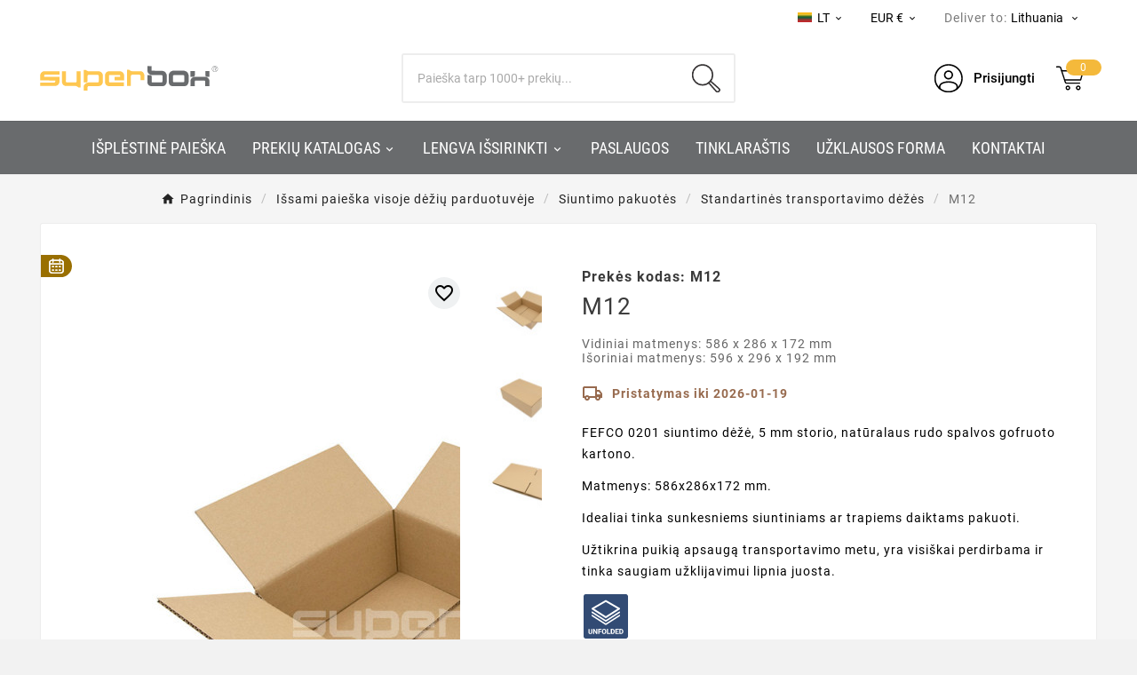

--- FILE ---
content_type: text/html; charset=utf-8
request_url: https://superbox.lt/lt/standartines-transportavimo-dezes/80-m12-fefco0201-kartonine-deze-586x286x172-mm.html
body_size: 34879
content:
<!doctype html><html lang="lt"><head>    <meta charset="utf-8"><meta http-equiv="x-ua-compatible" content="ie=edge"><link rel="canonical" href="https://superbox.lt/lt/standartines-transportavimo-dezes/80-m12-fefco0201-kartonine-deze-586x286x172-mm.html"><script type="application/ld+json">
{
    "@context": "https://schema.org",
    "@graph": [
        {
            "@type": "Organization",
            "@id": "https://superbox.lt/#organization-lt",
            "name": "Superbox",
            "legalName": "Superbox, UAB",
            "foundingDate": "2013-03-04",
            "slogan": "Packing Your Ideas",
            "url": "https://superbox.lt/",
            "logo": {
                "@type": "ImageObject",
                "url": "https://superbox.lt/img/logo-17212171372.svg"
            },
            "image": "https://superbox.lt/img/logo-17212171372.svg",
            "description": "SUPERBOX - dovanų dėžučių ir siuntimo pakuočių parduotuvė",
            "sameAs": [
                "https://www.facebook.com/superbox.lt/",
                "https://www.youtube.com/@SUPERBOX150",
                "https://www.pinterest.com/superboxonlinestore/",
                "https://www.instagram.com/superbox.lt/"
            ]
        },
        {
            "@type": "LocalBusiness",
            "@id": "https://superbox.lt/#store-lt",
            "name": "Superbox",
            "url": "https://superbox.lt/",
            "image": "https://superbox.lt/img/logo-17212171372.svg",
            "priceRange": "€€",
            "telephone": "+37066621299",
            "address": {
                "@type": "PostalAddress",
                "streetAddress": "Raudondvario pl. 150",
                "addressLocality": "Kaunas",
                "postalCode": "54302",
                "addressCountry": "LT"
            },
            "contactPoint": {
                "@type": "ContactPoint",
                "contactType": "customer service",
                "telephone": "+37066621299",
                "email": "sales@superbox.lt",
                "availableLanguage": [
                    "lt",
                    "en",
                    "ru"
                ]
            },
            "openingHours": [
                "Mo-Fr 08:00-17:00"
            ]
        },
        {
            "@type": "Organization",
            "@id": "https://superbox.lv/#organization-lv",
            "name": "Superbox",
            "parentOrganization": {
                "@id": "https://superbox.lt/#organization-lt"
            },
            "url": "https://superbox.lv/",
            "logo": {
                "@type": "ImageObject",
                "url": "https://superbox.lv/img/logo-17212171372.svg"
            },
            "image": "https://superbox.lv/img/logo-17212171372.svg",
            "description": "SUPERBOX – dāvanu kastīšu un sūtījumu iepakojumu veikals",
            "sameAs": [
                "https://www.facebook.com/superbox.lt/",
                "https://www.youtube.com/@SUPERBOX150",
                "https://www.pinterest.com/superboxonlinestore/",
                "https://www.instagram.com/superbox.lt/"
            ],
            "contactPoint": {
                "@type": "ContactPoint",
                "contactType": "customer service",
                "telephone": "+37066621299",
                "email": "sales@superbox.lv",
                "availableLanguage": [
                    "en",
                    "ru"
                ]
            }
        },
        {
            "@type": "Organization",
            "@id": "https://superbox.ee/#organization-ee",
            "parentOrganization": {
                "@id": "https://superbox.lt/#organization-lt"
            },
            "name": "Superbox",
            "url": "https://superbox.ee/",
            "logo": {
                "@type": "ImageObject",
                "url": "https://superbox.ee/img/logo-17212171372.svg"
            },
            "image": "https://superbox.ee/img/logo-17212171372.svg",
            "description": "SUPERBOX – kingituste ja saatmispakendite pood",
            "sameAs": [
                "https://www.facebook.com/superbox.lt/",
                "https://www.youtube.com/@SUPERBOX150",
                "https://www.pinterest.com/superboxonlinestore/",
                "https://www.instagram.com/superbox.lt/"
            ],
            "contactPoint": {
                "@type": "ContactPoint",
                "contactType": "customer service",
                "telephone": "+37066621299",
                "email": "sales@superbox.ee",
                "availableLanguage": [
                    "en",
                    "ru"
                ]
            }
        },
        {
            "@type": "Organization",
            "@id": "https://superbox.fi/#organization-fi",
            "parentOrganization": {
                "@id": "https://superbox.lt/#organization-lt"
            },
            "name": "Superbox",
            "url": "https://superbox.fi/",
            "logo": {
                "@type": "ImageObject",
                "url": "https://superbox.fi/img/logo-17212171372.svg"
            },
            "image": "https://superbox.fi/img/logo-17212171372.svg",
            "description": "SUPERBOX – lahjarasioiden ja lähetyspakkausten verkkokauppa",
            "sameAs": [
                "https://www.facebook.com/superbox.fi/",
                "https://www.youtube.com/@SUPERBOX150",
                "https://www.pinterest.com/superboxonlinestore/"
            ],
            "contactPoint": {
                "@type": "ContactPoint",
                "contactType": "customer service",
                "telephone": "+37066621299",
                "email": "sales@superbox.fi",
                "availableLanguage": [
                    "en",
                    "ru"
                ]
            }
        },
        {
            "@type": "Organization",
            "@id": "https://superboxfactory.de/#organization-de",
            "parentOrganization": {
                "@id": "https://superbox.lt/#organization-lt"
            },
            "name": "Superbox",
            "url": "https://superboxfactory.de/",
            "logo": {
                "@type": "ImageObject",
                "url": "https://superboxfactory.de/img/logo-17212171372.svg"
            },
            "image": "https://superboxfactory.de/img/logo-17212171372.svg",
            "description": "SUPERBOX – Geschenkschachteln- und Versandverpackungen-Shop",
            "sameAs": [
                "https://www.youtube.com/@SUPERBOX150",
                "https://www.pinterest.com/superboxonlinestore/"
            ],
            "contactPoint": {
                "@type": "ContactPoint",
                "contactType": "customer service",
                "telephone": "+37066621299",
                "email": "sales@superboxfactory.de",
                "availableLanguage": [
                    "en",
                    "ru"
                ]
            }
        },
        {
            "@type": "Organization",
            "@id": "https://superbox.dk/#organization-dk",
            "parentOrganization": {
                "@id": "https://superbox.lt/#organization-lt"
            },
            "name": "Superbox",
            "url": "https://superbox.dk/",
            "logo": {
                "@type": "ImageObject",
                "url": "https://superbox.dk/img/logo-17212171372.svg"
            },
            "image": "https://superbox.dk/img/logo-17212171372.svg",
            "description": "SUPERBOX – butik for gaveæsker og forsendelsesemballage",
            "sameAs": [
                "https://www.youtube.com/@SUPERBOX150",
                "https://www.pinterest.com/superboxonlinestore/"
            ],
            "contactPoint": {
                "@type": "ContactPoint",
                "contactType": "customer service",
                "telephone": "+37066621299",
                "email": "sales@superbox.dk",
                "availableLanguage": [
                    "en",
                    "ru"
                ]
            }
        }
    ]
}
</script>

<script type="application/ld+json">
  {
    "@context": "https://schema.org",
    "@type": "WebPage",
    "isPartOf": {
      "@type": "WebSite",
      "url":  "https://superbox.lt/lt/",
      "name": "Superbox, UAB"
    },
    "name": "Gofruoto kartono siuntimo dėžė | 586x286x172 mm | Superbox",
    "url":  "https://superbox.lt/lt/standartines-transportavimo-dezes/80-m12-fefco0201-kartonine-deze-586x286x172-mm.html"
  }
</script>


  <script type="application/ld+json">
    {
      "@context": "https://schema.org",
      "@type": "BreadcrumbList",
      "itemListElement": [
                      {
              "@type": "ListItem",
              "position": 1,
              "name": "Pagrindinis",
              "item": "https://superbox.lt/lt/"
              },                        {
              "@type": "ListItem",
              "position": 2,
              "name": "Išsami paieška visoje dėžių parduotuvėje",
              "item": "https://superbox.lt/lt/132-issami-paieska-visoje-deziu-parduotuveje"
              },                        {
              "@type": "ListItem",
              "position": 3,
              "name": "Siuntimo pakuotės",
              "item": "https://superbox.lt/lt/120-siuntimo-pakuotes"
              },                        {
              "@type": "ListItem",
              "position": 4,
              "name": "Standartinės transportavimo dėžės",
              "item": "https://superbox.lt/lt/130-standartines-transportavimo-dezes"
              },                        {
              "@type": "ListItem",
              "position": 5,
              "name": "M12",
              "item": "https://superbox.lt/lt/standartines-transportavimo-dezes/80-m12-fefco0201-kartonine-deze-586x286x172-mm.html"
              }            ]
          }
  </script>
<script type="application/ld+json">
{"@context":"https:\/\/schema.org\/","@type":"Product","name":"M12","description":"FEFCO 0201 siuntimo d\u0117\u017e\u0117, 5 mm storio, nat\u016bralaus rudo spalvos gofruoto kartono.  Matmenys: 586x286x172 mm.  Idealiai tinka sunkesniems siuntiniams ar trapiems daiktams pakuoti.  U\u017etikrina puiki\u0105 apsaug\u0105 transportavimo metu, yra visi\u0161kai perdirbama ir tinka saugiam u\u017eklijavimui lipnia juosta. ","category":"Standartin\u0117s transportavimo d\u0117\u017e\u0117s","sku":"M12","mpn":"M12","image":"https:\/\/superbox.lt\/3110-home_default\/m12-fefco0201-kartonine-deze-586x286x172-mm.jpg","brand":{"@type":"Brand","name":"Superbox, UAB"},"width":{"@type":"QuantitativeValue","value":"586","unitCode":"MMT"},"depth":{"@type":"QuantitativeValue","value":"286","unitCode":"MMT"},"height":{"@type":"QuantitativeValue","value":"172","unitCode":"MMT"},"weight":{"@context":"https:\/\/schema.org","@type":"QuantitativeValue","value":"0.570000","unitCode":"KGM"},"color":"ruda","model":"FEFCO 0201","offers":{"@type":"Offer","priceCurrency":"EUR","name":"M12","price":1.11,"url":"https:\/\/superbox.lt\/lt\/standartines-transportavimo-dezes\/80-m12-fefco0201-kartonine-deze-586x286x172-mm.html","priceValidUntil":"2026-01-20","sku":"M12","mpn":"M12","availability":"https:\/\/schema.org\/BackOrder","seller":{"@type":"Organization","name":"Superbox, UAB"},"image":["https:\/\/superbox.lt\/3110-large_default\/m12-fefco0201-kartonine-deze-586x286x172-mm.jpg","https:\/\/superbox.lt\/3753-large_default\/m12-fefco0201-kartonine-deze-586x286x172-mm.jpg","https:\/\/superbox.lt\/3752-large_default\/m12-fefco0201-kartonine-deze-586x286x172-mm.jpg"]}}
</script>
<title>Gofruoto kartono siuntimo dėžė | 586x286x172 mm | Superbox</title><link rel="preconnect" href="https://fonts.googleapis.com">
<link rel="preconnect" href="https://fonts.gstatic.com" crossorigin>
<script data-keepinline="true">
    var cdcGtmApi = '//superbox.lt/lt/module/cdc_googletagmanager/async';
    var ajaxShippingEvent = 1;
    var ajaxPaymentEvent = 1;

/* datalayer */
dataLayer = window.dataLayer || [];
    let cdcDatalayer = {"event":"view_item","pageCategory":"product","ecommerce":{"currency":"EUR","value":"0.92","items":[{"item_id":"80-64","item_name":"M12","item_reference":"M12","item_category":"Issami paieska visoje deziu parduotuveje","item_category2":"Siuntimo pakuotes","item_category3":"Standartines transportavimo dezes","item_variant":"Vieneto kaina","price":"0.92","price_tax_exc":"0.92","price_tax_inc":"1.11","quantity":1,"google_business_vertical":"retail"}]},"userLogged":0,"userId":"guest_31814860"};
    dataLayer.push(cdcDatalayer);

/* call to GTM Tag */
(function(w,d,s,l,i){w[l]=w[l]||[];w[l].push({'gtm.start':
new Date().getTime(),event:'gtm.js'});var f=d.getElementsByTagName(s)[0],
j=d.createElement(s),dl=l!='dataLayer'?'&l='+l:'';j.async=true;j.src=
'https://www.googletagmanager.com/gtm.js?id='+i+dl;f.parentNode.insertBefore(j,f);
})(window,document,'script','dataLayer','GTM-KNGJH26M');

/* async call to avoid cache system for dynamic data */
dataLayer.push({
  'event': 'datalayer_ready'
});
</script><meta name="description" content="FEFCO 0201 siuntimo dėžė, 5 mm storio, natūralaus rudo spalvos gofruoto kartono. 
Matmenys: 586x286x172 mm. 
Idealiai tinka sunkesniems siuntiniams ar trapiems daiktams pakuoti. 
Užtikrina puikią apsaugą transportavimo metu, yra visiškai perdirbama ir tinka saugiam užklijavimui lipnia juosta. "><meta name="keywords" content=""><link rel="canonical" href="https://superbox.lt/lt/standartines-transportavimo-dezes/80-m12-fefco0201-kartonine-deze-586x286x172-mm.html"><link rel="alternate" href="https://superbox.lt/lt/standartines-transportavimo-dezes/80-m12-fefco0201-kartonine-deze-586x286x172-mm.html" hreflang="lt-lt"><link rel="alternate" href="https://superbox.lt/en/standard-transport-boxes/80-m12-fefco0201-586x286x172-mm.html" hreflang="en-lt"><link rel="alternate" href="https://superbox.lt/ru/standartnye-transportirovochnye-korobki/80-m12-fefco0201-586x286x172-mm.html" hreflang="ru-lt"><link rel="alternate" href="https://superbox.lt/en/standard-transport-boxes/80-m12-fefco0201-586x286x172-mm.html" hreflang="x-default"><meta property="og:title" content="Gofruoto kartono siuntimo dėžė | 586x286x172 mm | Superbox" /><meta property="og:description" content="FEFCO 0201 siuntimo dėžė, 5 mm storio, natūralaus rudo spalvos gofruoto kartono. 
Matmenys: 586x286x172 mm. 
Idealiai tinka sunkesniems siuntiniams ar trapiems daiktams pakuoti. 
Užtikrina puikią apsaugą transportavimo metu, yra visiškai perdirbama ir tinka saugiam užklijavimui lipnia juosta. " /><meta property="og:url" content="https://superbox.lt/lt/standartines-transportavimo-dezes/80-m12-fefco0201-kartonine-deze-586x286x172-mm.html" /><meta property="og:site_name" content="Superbox, UAB" /><meta name="viewport" content="width=device-width, initial-scale=1"><link rel="icon" type="image/vnd.microsoft.icon" href="https://superbox.lt/img/favicon-2.ico?1757674445"><link rel="shortcut icon" type="image/x-icon" href="https://superbox.lt/img/favicon-2.ico?1757674445"><link rel="stylesheet" href="https://superbox.lt/themes/v1_electron_1/assets/cache/theme-4d1634268.css" type="text/css" media="all"> <script>var TVCMSCUSTOMSETTING_BOTTOM_OPTION = "0";var TVCMSCUSTOMSETTING_DARK_MODE_INPUT = "0";var TVCMSCUSTOMSETTING_HOVER_IMG = "1";var TVCMSCUSTOMSETTING_MAIN_MENU_STICKY = "0";var TVCMSCUSTOMSETTING_PRODUCT_PAGE_BOTTOM_STICKY_STATUS = "0";var TVCMSCUSTOMSETTING_VERTICAL_MENU_OPEN = "0";var TVCMSCUSTOMSETTING_WOW_JS = "0";var TVCMSCUSTOMSETTING_iso_code_country = false;var TVCMSFRONTSIDE_THEME_SETTING_SHOW = "0";var baseDir = "https:\/\/superbox.lt\/";var btPixel = {"btnAddToWishlist":"button.wishlist-button-add","tagContent":{"sPixel":"1102717801622045","aDynTags":{"content_type":{"label":"content_type","value":"product"},"content_ids":{"label":"content_ids","value":"['LT80']"},"value":{"label":"value","value":1.11},"currency":{"label":"currency","value":"EUR"},"content_name":{"label":"content_name","value":"M12"},"content_category":{"label":"content_category","value":"Standartin\u0117s transportavimo d\u0117\u017e\u0117s"}},"sCR":"\n","aTrackingType":{"label":"tracking_type","value":"ViewContent"},"sJsObjName":"oPixelFacebook"},"tagContentApi":"{\"sPixel\":\"1102717801622045\",\"aDynTags\":{\"content_type\":{\"label\":\"content_type\",\"value\":\"product\"},\"content_ids\":{\"label\":\"content_ids\",\"value\":\"['LT80']\"},\"value\":{\"label\":\"value\",\"value\":1.11},\"currency\":{\"label\":\"currency\",\"value\":\"EUR\"},\"content_name\":{\"label\":\"content_name\",\"value\":\"M12\"},\"content_category\":{\"label\":\"content_category\",\"value\":\"Standartin\\u0117s transportavimo d\\u0117\\u017e\\u0117s\"}},\"sCR\":\"\\n\",\"aTrackingType\":{\"label\":\"tracking_type\",\"value\":\"ViewContent\"},\"sJsObjName\":\"oPixelFacebook\"}","tagContentApiCheck":"01c3fc40754e143831a16e8207031cb0","ApiToken":"91bf24be2dbbbadb8ff356bbed37f39b","pixel_id":"1102717801622045","activate_pixel":"1","bUseConsent":"0","iConsentConsentLvl":0,"bConsentHtmlElement":"","bConsentHtmlElementSecond":"","bUseAxeption":"0","token":"08963c26e2d22bc7f05641d5985ec814","ajaxUrl":"https:\/\/superbox.lt\/lt\/module\/facebookproductad\/ajax","external_id":0,"useAdvancedMatching":false,"advancedMatchingData":false,"eventId":"0","fbdaSeparator":"v","pixelCurrency":"EUR","comboExport":"0","prefix":"LT","prefixLang":"","useConversionApi":"0","useApiForPageView":"0","currentPage":"product","id_order":false,"id_product_attribute":false};var getThemeOptionsLink = "https:\/\/superbox.lt\/lt\/module\/tvcmsthemeoptions\/default";var gettvcmsbestsellerproductslink = "https:\/\/superbox.lt\/lt\/module\/tvcmsbestsellerproducts\/default";var gettvcmsfeaturedproductslink = "https:\/\/superbox.lt\/lt\/module\/tvcmsfeaturedproducts\/default";var gettvcmsmegamenulink = "https:\/\/superbox.lt\/lt\/module\/tvcmsmegamenu\/default";var gettvcmsnewproductslink = "https:\/\/superbox.lt\/lt\/module\/tvcmsnewproducts\/default";var gettvcmsspecialproductslink = "https:\/\/superbox.lt\/lt\/module\/tvcmsspecialproducts\/default";var gettvcmstabproductslink = "https:\/\/superbox.lt\/lt\/module\/tvcmstabproducts\/default";var gettvcmsverticalmenulink = "https:\/\/superbox.lt\/lt\/module\/tvcmsverticalmenu\/default";var modifications = {"plus_qty_label":"Increase quantity","minus_qty_label":"Decrease quantity"};var nxtal_delete_confirm_text = "This products will be deleted from wishlist. Are you sure?";var nxtal_error_text = "The request could not be processed, please try again.";var nxtal_product_list_toggle = 0;var nxtalwishlist_ajax_link = "https:\/\/superbox.lt\/lt\/noru-sarasas?token=08963c26e2d22bc7f05641d5985ec814";var prestashop = {"cart":{"products":[],"totals":{"total":{"type":"total","label":"Viso","amount":0,"value":"0,00\u00a0\u20ac"},"total_including_tax":{"type":"total","label":"Viso (su PVM)","amount":0,"value":"0,00\u00a0\u20ac"},"total_excluding_tax":{"type":"total","label":"Viso (be PVM)","amount":0,"value":"0,00\u00a0\u20ac"}},"subtotals":{"products":{"type":"products","label":"Tarpin\u0117 suma","amount":0,"value":"0,00\u00a0\u20ac"},"discounts":null,"shipping":{"type":"shipping","label":"Pristatymas (be PVM)","amount":0,"value":""},"tax":{"type":"tax","label":"PVM","amount":0,"value":"0,00\u00a0\u20ac"}},"products_count":0,"summary_string":"0 prek\u0117s (-i\u0173)","vouchers":{"allowed":1,"added":[]},"discounts":[],"minimalPurchase":0,"minimalPurchaseRequired":""},"currency":{"id":1,"name":"Euro","iso_code":"EUR","iso_code_num":"978","sign":"\u20ac"},"customer":{"lastname":null,"firstname":null,"email":null,"birthday":null,"newsletter":null,"newsletter_date_add":null,"optin":null,"website":null,"company":null,"siret":null,"ape":null,"is_logged":false,"gender":{"type":null,"name":null},"addresses":[]},"country":{"id_zone":1,"id_currency":1,"call_prefix":370,"iso_code":"LT","active":"1","contains_states":"0","need_identification_number":"0","need_zip_code":"1","zip_code_format":"NNNNN","display_tax_label":"1","name":"Lietuva","id":130},"language":{"name":"LT","iso_code":"lt","locale":"lt-LT","language_code":"lt-lt","active":"1","is_rtl":"0","date_format_lite":"Y-m-d","date_format_full":"Y-m-d H:i:s","id":1},"page":{"title":"","canonical":"https:\/\/superbox.lt\/lt\/standartines-transportavimo-dezes\/80-m12-fefco0201-kartonine-deze-586x286x172-mm.html","meta":{"title":"Gofruoto kartono siuntimo d\u0117\u017e\u0117 | 586x286x172 mm | Superbox","description":"FEFCO 0201 siuntimo d\u0117\u017e\u0117, 5 mm storio, nat\u016bralaus rudo spalvos gofruoto kartono. \nMatmenys: 586x286x172 mm. \nIdealiai tinka sunkesniems siuntiniams ar trapiems daiktams pakuoti. \nU\u017etikrina puiki\u0105 apsaug\u0105 transportavimo metu, yra visi\u0161kai perdirbama ir tinka saugiam u\u017eklijavimui lipnia juosta. ","keywords":"","robots":"index"},"page_name":"product","body_classes":{"lang-lt":true,"lang-rtl":false,"country-LT":true,"currency-EUR":true,"layout-full-width":true,"page-product":true,"tax-display-enabled":true,"page-customer-account":false,"product-id-80":true,"product-M12":true,"product-id-category-130":true,"product-id-manufacturer-0":true,"product-id-supplier-0":true,"product-available-for-order":true},"admin_notifications":[],"password-policy":{"feedbacks":{"0":"Labai silpnas","1":"Silpnas","2":"Vidutinis","3":"Stiprus","4":"Labai stiprus","Straight rows of keys are easy to guess":"Klaviat\u016bros eilut\u0117s sekas lengva atsp\u0117ti.","Short keyboard patterns are easy to guess":"Trumpus klaviat\u016bros \u0161ablonus lengva atsp\u0117ti.","Use a longer keyboard pattern with more turns":"Naudoti ilgesn\u012f klaviat\u016bros model\u012f su daugiau apsuk\u0173.","Repeats like \"aaa\" are easy to guess":"Pakartojimus, tokius kaip \u201eaaa\u201c, lengva atsp\u0117ti.","Repeats like \"abcabcabc\" are only slightly harder to guess than \"abc\"":"Pasikartojimus, tokius kaip \u201eabcabcabc\u201c, atsp\u0117ti yra tik \u0161iek tiek sunkiau nei \u201eabc\u201c.","Sequences like abc or 6543 are easy to guess":"Sekas, tokias kaip \"abc\" arba \"6543\", yra lengva atsp\u0117ti.","Recent years are easy to guess":"Einamuosius metus lengva atsp\u0117ti.","Dates are often easy to guess":"Datas da\u017enai nesunku atsp\u0117ti.","This is a top-10 common password":"Tai yra vienas i\u0161 10 pa\u010di\u0173 populiariausi\u0173 slapta\u017eod\u017ei\u0173.","This is a top-100 common password":"Tai yra vienas i\u0161 100 pa\u010di\u0173 populiariausi\u0173 slapta\u017eod\u017ei\u0173.","This is a very common password":"Tai labai da\u017enai pasikartojantis slapta\u017eodis.","This is similar to a commonly used password":"\u0160is yra pana\u0161us \u012f da\u017enai pasikartojant\u012f slapta\u017eod\u012f.","A word by itself is easy to guess":"\u017dodis yra lengvai atsp\u0117jamas.","Names and surnames by themselves are easy to guess":"Vardus ir pavardes lengva atsp\u0117ti.","Common names and surnames are easy to guess":"\u012eprastus vardus ir pavardes lengva atsp\u0117ti.","Use a few words, avoid common phrases":"Naudokite kelis \u017eod\u017eius, venkite da\u017enai naudojam\u0173 frazi\u0173.","No need for symbols, digits, or uppercase letters":"Neb\u016btini simboliai, skai\u010diai, ar did\u017eiosios raid\u0117s.","Avoid repeated words and characters":"Venkite pasikartojan\u010di\u0173 \u017eod\u017ei\u0173 ir simboli\u0173.","Avoid sequences":"Venkite sek\u0173.","Avoid recent years":"Venkite naudoti einamuosius metus.","Avoid years that are associated with you":"Venkite naudoti metus, kurie yra susij\u0119 su jumis.","Avoid dates and years that are associated with you":"Venkite naudoti datas ir metus, kurie yra susij\u0119 su jumis.","Capitalization doesn't help very much":"Did\u017eiosios raid\u0117s nelabai pad\u0117s.","All-uppercase is almost as easy to guess as all-lowercase":"Visas did\u017ei\u0105sias raides atsp\u0117ti beveik taip pat lengva, kaip ir ma\u017e\u0105sias.","Reversed words aren't much harder to guess":"Atvirk\u0161tinius \u017eod\u017eius atsp\u0117ti n\u0117ra labai sunku.","Predictable substitutions like '@' instead of 'a' don't help very much":"Nusp\u0117jami pakaitalai, tokie kaip \u201e@\u201c vietoj \u201ea\u201c, nelabai padeda.","Add another word or two. Uncommon words are better.":"Prid\u0117kite dar vien\u0105 ar du \u017eod\u017eius. Retai naudojami \u017eod\u017eiai yra geresni."}}},"shop":{"name":"Superbox, UAB","logo":"https:\/\/superbox.lt\/img\/logo-17212171372.svg","stores_icon":"https:\/\/superbox.lt\/img\/logo_stores.png","favicon":"https:\/\/superbox.lt\/img\/favicon-2.ico"},"core_js_public_path":"\/themes\/","urls":{"base_url":"https:\/\/superbox.lt\/","current_url":"https:\/\/superbox.lt\/lt\/standartines-transportavimo-dezes\/80-m12-fefco0201-kartonine-deze-586x286x172-mm.html","shop_domain_url":"https:\/\/superbox.lt","img_ps_url":"https:\/\/superbox.lt\/img\/","img_cat_url":"https:\/\/superbox.lt\/img\/c\/","img_lang_url":"https:\/\/superbox.lt\/img\/l\/","img_prod_url":"https:\/\/superbox.lt\/img\/p\/","img_manu_url":"https:\/\/superbox.lt\/img\/m\/","img_sup_url":"https:\/\/superbox.lt\/img\/su\/","img_ship_url":"https:\/\/superbox.lt\/img\/s\/","img_store_url":"https:\/\/superbox.lt\/img\/st\/","img_col_url":"https:\/\/superbox.lt\/img\/co\/","img_url":"https:\/\/superbox.lt\/themes\/v1_electron_1\/assets\/img\/","css_url":"https:\/\/superbox.lt\/themes\/v1_electron_1\/assets\/css\/","js_url":"https:\/\/superbox.lt\/themes\/v1_electron_1\/assets\/js\/","pic_url":"https:\/\/superbox.lt\/upload\/","theme_assets":"https:\/\/superbox.lt\/themes\/v1_electron_1\/assets\/","theme_dir":"https:\/\/superbox.lt\/home\/deploy\/domains\/mazus.lt\/public_html\/themes\/v1_electron_1\/","pages":{"address":"https:\/\/superbox.lt\/lt\/adresas","addresses":"https:\/\/superbox.lt\/lt\/adresai","authentication":"https:\/\/superbox.lt\/lt\/prisijungimas","manufacturer":"https:\/\/superbox.lt\/lt\/preki\u0173 \u017eenklai","cart":"https:\/\/superbox.lt\/lt\/krepselis","category":"https:\/\/superbox.lt\/lt\/index.php?controller=category","cms":"https:\/\/superbox.lt\/lt\/index.php?controller=cms","contact":"https:\/\/superbox.lt\/lt\/susisiekite-su-mumis","discount":"https:\/\/superbox.lt\/lt\/nuolaida","guest_tracking":"https:\/\/superbox.lt\/lt\/svecio-paskyra","history":"https:\/\/superbox.lt\/lt\/uzsakymu-istorija","identity":"https:\/\/superbox.lt\/lt\/mano-duomenys","index":"https:\/\/superbox.lt\/lt\/","my_account":"https:\/\/superbox.lt\/lt\/mano-paskyra","order_confirmation":"https:\/\/superbox.lt\/lt\/order-confirmation","order_detail":"https:\/\/superbox.lt\/lt\/index.php?controller=order-detail","order_follow":"https:\/\/superbox.lt\/lt\/uzsakymo-sekimas","order":"https:\/\/superbox.lt\/lt\/uzsakymas","order_return":"https:\/\/superbox.lt\/lt\/index.php?controller=order-return","order_slip":"https:\/\/superbox.lt\/lt\/kredito-kvitas","pagenotfound":"https:\/\/superbox.lt\/lt\/puslapis-nerastas","password":"https:\/\/superbox.lt\/lt\/slaptazodzio-atkurimas","pdf_invoice":"https:\/\/superbox.lt\/lt\/index.php?controller=pdf-invoice","pdf_order_return":"https:\/\/superbox.lt\/lt\/index.php?controller=pdf-order-return","pdf_order_slip":"https:\/\/superbox.lt\/lt\/index.php?controller=pdf-order-slip","prices_drop":"https:\/\/superbox.lt\/lt\/sumazinta-kaina","product":"https:\/\/superbox.lt\/lt\/index.php?controller=product","registration":"https:\/\/superbox.lt\/lt\/registracija","search":"https:\/\/superbox.lt\/lt\/paieska","sitemap":"https:\/\/superbox.lt\/lt\/sitemap","stores":"https:\/\/superbox.lt\/lt\/parduotuves","supplier":"https:\/\/superbox.lt\/lt\/tiek\u0117jai","new_products":"https:\/\/superbox.lt\/lt\/naujos-prekes","brands":"https:\/\/superbox.lt\/lt\/preki\u0173 \u017eenklai","register":"https:\/\/superbox.lt\/lt\/registracija","order_login":"https:\/\/superbox.lt\/lt\/uzsakymas?login=1"},"alternative_langs":{"lt-lt":"https:\/\/superbox.lt\/lt\/standartines-transportavimo-dezes\/80-m12-fefco0201-kartonine-deze-586x286x172-mm.html","en-lt":"https:\/\/superbox.lt\/en\/standard-transport-boxes\/80-m12-fefco0201-586x286x172-mm.html","ru-lt":"https:\/\/superbox.lt\/ru\/standartnye-transportirovochnye-korobki\/80-m12-fefco0201-586x286x172-mm.html","x-default":"https:\/\/superbox.lt\/en\/standard-transport-boxes\/80-m12-fefco0201-586x286x172-mm.html"},"actions":{"logout":"https:\/\/superbox.lt\/lt\/?mylogout="},"no_picture_image":{"bySize":{"side_product_default":{"url":"https:\/\/superbox.lt\/img\/p\/lt-default-side_product_default.jpg","width":86,"height":86},"small_default":{"url":"https:\/\/superbox.lt\/img\/p\/lt-default-small_default.jpg","width":98,"height":98},"cart_default":{"url":"https:\/\/superbox.lt\/img\/p\/lt-default-cart_default.jpg","width":125,"height":125},"add_cart_def":{"url":"https:\/\/superbox.lt\/img\/p\/lt-default-add_cart_def.jpg","width":200,"height":200},"home_default":{"url":"https:\/\/superbox.lt\/img\/p\/lt-default-home_default.jpg","width":239,"height":239},"medium_default":{"url":"https:\/\/superbox.lt\/img\/p\/lt-default-medium_default.jpg","width":452,"height":452},"pd_custom":{"url":"https:\/\/superbox.lt\/img\/p\/lt-default-pd_custom.jpg","width":452,"height":452},"pd4_def":{"url":"https:\/\/superbox.lt\/img\/p\/lt-default-pd4_def.jpg","width":724,"height":724},"large_default":{"url":"https:\/\/superbox.lt\/img\/p\/lt-default-large_default.jpg","width":800,"height":800}},"small":{"url":"https:\/\/superbox.lt\/img\/p\/lt-default-side_product_default.jpg","width":86,"height":86},"medium":{"url":"https:\/\/superbox.lt\/img\/p\/lt-default-home_default.jpg","width":239,"height":239},"large":{"url":"https:\/\/superbox.lt\/img\/p\/lt-default-large_default.jpg","width":800,"height":800},"legend":""}},"configuration":{"display_taxes_label":true,"display_prices_tax_incl":true,"is_catalog":false,"show_prices":true,"opt_in":{"partner":false},"quantity_discount":{"type":"discount","label":"Vieneto nuolaida"},"voucher_enabled":1,"return_enabled":0},"field_required":[],"breadcrumb":{"links":[{"title":"Pagrindinis","url":"https:\/\/superbox.lt\/lt\/"},{"title":"I\u0161sami paie\u0161ka visoje d\u0117\u017ei\u0173 parduotuv\u0117je","url":"https:\/\/superbox.lt\/lt\/132-issami-paieska-visoje-deziu-parduotuveje"},{"title":"Siuntimo pakuot\u0117s","url":"https:\/\/superbox.lt\/lt\/120-siuntimo-pakuotes"},{"title":"Standartin\u0117s transportavimo d\u0117\u017e\u0117s","url":"https:\/\/superbox.lt\/lt\/130-standartines-transportavimo-dezes"},{"title":"M12","url":"https:\/\/superbox.lt\/lt\/standartines-transportavimo-dezes\/80-m12-fefco0201-kartonine-deze-586x286x172-mm.html"}],"count":5},"link":{"protocol_link":"https:\/\/","protocol_content":"https:\/\/"},"time":1767622254,"static_token":"08963c26e2d22bc7f05641d5985ec814","token":"39fa058ef0f3a9c412fd842a22b79cbd","debug":false};var psemailsubscription_subscription = "https:\/\/superbox.lt\/lt\/module\/ps_emailsubscription\/subscription";var psr_icon_color = "#F19D76";var static_token = "08963c26e2d22bc7f05641d5985ec814";var tvMainSmartSpeed = "600";var tvcms_base_dir = "https:\/\/superbox.lt\/";var tvcms_setting = true;var tvthemename = "v1_electron_1";var venipak_checkout_type = 3;var venipak_controller_url = "https:\/\/superbox.lt\/lt\/module\/venipakcarrier\/front";var venipak_id_carrier = "56";var venipak_id_parcels = "38";var venipak_ps_version = "8.1";var venipak_token = "08963c26e2d22bc7f05641d5985ec814";var vncfc_fc_url = "https:\/\/superbox.lt\/lt\/module\/vatnumbercleaner\/vncfc?";var wishlist_mobile_link = "{\"icon\":\"<div class=\\\"float-xs-right\\\" id=\\\"_mobile_wishlist_link\\\">\\n\\t\\t<div class=\\\"nxtal-wishlist-link\\\">\\n\\t\\t\\t<a href=\\\"https:\\\/\\\/superbox.lt\\\/lt\\\/noru-sarasas\\\" title=\\\"Nor\\u0173 s\\u0105ra\\u0161as\\\" rel=\\\"nofollow\\\">\\n\\t\\t\\t\\t<span class=\\\"default\\\"><i class=\\\"material-icons\\\">favorite_border<\\\/i> <\\\/span>\\n\\t\\t\\t\\t<span class=\\\"hover\\\"><i class=\\\"material-icons\\\">favorite<\\\/i> <\\\/span>\\n\\t\\t\\t<\\\/a>\\n\\t\\t<\\\/div>\\n\\t<\\\/div>\"}";var wishlist_product_count = 0;</script>    <script>
    var superbox_scripts = document.querySelectorAll('script[type="text/plain"][data-cookieconsent="ignore"]');
      superbox_scripts.forEach(function (script) {
        const newScript = document.createElement('script');
        if (script.src) newScript.src = script.src;
        if (script.textContent) newScript.textContent = script.textContent;
        newScript.type = 'text/javascript';
        newScript.setAttribute('data-cookieconsent', 'ignore');
        script.parentNode.replaceChild(newScript, script);
      });
    </script>
    <script async src="https://www.googletagmanager.com/gtag/js?id=G-YN0S2ZZTE5"></script>
  <script>
    window.dataLayer = window.dataLayer || [];
    function gtag(){dataLayer.push(arguments);}
    gtag('js', new Date());
    gtag(
      'config',
      'G-YN0S2ZZTE5',
      {
        'debug_mode':false
        , 'anonymize_ip': true                      }
    );
  </script>

 <script type="module" src="https://klix.blob.core.windows.net/public/pay-later-widget/build/klix-pay-later-widget.esm.js"></script>
        <script nomodule="" src="https://klix.blob.core.windows.net/public/pay-later-widget/build/klix-pay-later-widget.js"></script>
<style>
             .nxtal-wishlist-icon .default i, .nxtal-wishlist-link .default i{
            color: #000000;
        }
                .nxtal-wishlist-icon .hover i, .nxtal-wishlist-link .hover i{
            color: #e52400;
        }
    </style>








            <script>
            var baseDir = prestashop.urls.base_url;
            var uploadUrl = "https://superbox.lt/lt/module/orderfiles/upload";
        </script>
    <!-- Hotjar Tracking Code for https://superbox.lt/ --> <script> (function(h,o,t,j,a,r){ h.hj=h.hj||function(){(h.hj.q=h.hj.q||[]).push(arguments)}; h._hjSettings={hjid:1878511,hjsv:6}; a=o.getElementsByTagName('head')[0]; r=o.createElement('script');r.async=1; r.src=t+h._hjSettings.hjid+j+h._hjSettings.hjsv; a.appendChild(r); })(window,document,'https://static.hotjar.com/c/hotjar-','.js?sv='); </script>

<script>
  window.dataLayer = window.dataLayer || [];
  function gtag(){dataLayer.push(arguments);}

gtag('consent', 'default', {
    'ad_user_data': 'denied',
    'ad_personalization': 'denied',
    'ad_storage': 'denied',
    'analytics_storage': 'denied',
    'functionality_storage': 'denied',
    'personalization_storage': 'denied',
    'security_storage': 'granted'
  });

  gtag('js', new Date());
</script>

<!-- Google tag (gtag.js) -->
<script async  data-uc-consent="Statistics" type="text/plain" data-cookieblock-src="https://www.googletagmanager.com/gtag/js?id=G-YN0S2ZZTE5"></script>

<script data-uc-consent="Statistics" type="text/plain">
  // Ir tik tada konfigūruojame
  gtag('config', 'G-XXXXXXX');
</script>

<!-- Google Tag Manager -->
<script data-uc-consent="Statistics" type="text/plain">(function(w,d,s,l,i){w[l]=w[l]||[];w[l].push({'gtm.start':
new Date().getTime(),event:'gtm.js'});var f=d.getElementsByTagName(s)[0],
j=d.createElement(s),dl=l!='dataLayer'?'&l='+l:'';j.async=true;j.src=
'https://www.googletagmanager.com/gtm.js?id='+i+dl;f.parentNode.insertBefore(j,f);
})(window,document,'script','dataLayer','GTM-YN0S2ZZTE5');</script>
<!-- End Google Tag Manager -->

<script type="text/javascript">     (function(c,l,a,r,i,t,y){         c[a]=c[a]||function(){(c[a].q=c[a].q||[]).push(arguments)};         t=l.createElement(r);t.async=1;t.src="https://www.clarity.ms/tag/"+i;         y=l.getElementsByTagName(r)[0];y.parentNode.insertBefore(t,y);     })(window, document, "clarity", "script", "sgt6uxcmy3"); </script><!-- MailerLite Universal -->
<script>
    
    (function(w,d,e,u,f,l,n){w[f]=w[f]||function(){(w[f].q=w[f].q||[])
    .push(arguments);},l=d.createElement(e),l.async=1,l.src=u,
            n=d.getElementsByTagName(e)[0],n.parentNode.insertBefore(l,n);})
    (window,document,'script','https://assets.mailerlite.com/js/universal.js','ml');
    ml('account', '1054585');
    ml('enablePopups', 'false');
    
</script>
<!-- End MailerLite Universal --><script>
        gtag('event', 'conversion_event_page_view', {"page_title":"product"});
    </script><script async data-cookieconsent="ignore" src="https://www.google.com/recaptcha/api.js?hl=lt"></script><link rel="dns-prefetch" href="https://superbox.lt" /><link rel="preconnect" href="https://superbox.lt" crossorigin /><link rel="preload" href="https://superbox.lt/themes/v1_electron_1/assets/css/570eb83859dc23dd0eec423a49e147fe.woff2" as="font" type="font/woff2" crossorigin /><link rel="preload" href="https://superbox.lt/themes/v1_electron_1/assets/css/../fonts/roboto/KFOlCnqEu92Fr1MmYUtfBBc4.woff2" as="font" type="font/woff2" crossorigin /><link rel="preload" href="https://superbox.lt/themes/v1_electron_1/assets/css/../fonts/roboto-condensed/ieVi2ZhZI2eCN5jzbjEETS9weq8-32meGCoYb8td.woff2" as="font" type="font/woff2" crossorigin /><link rel="preload" href="https://superbox.lt/themes/v1_electron_1/assets/css/../fonts/roboto-condensed/ieVi2ZhZI2eCN5jzbjEETS9weq8-32meGCQYbw.woff2" as="font" type="font/woff2" crossorigin /><link rel="preload" href="https://superbox.lt/themes/v1_electron_1/assets/css/../fonts/roboto-condensed/ieVl2ZhZI2eCN5jzbjEETS9weq8-19K7DQ.woff2" as="font" type="font/woff2" crossorigin media='(min-width: 992px)' /><link as="style" rel="stylesheet preload" type="text/css" href="https://superbox.lt/themes/v1_electron_1/assets/css/material-fonts.css" /><link as="style" rel="stylesheet preload" type="text/css" href="https://superbox.lt/themes/v1_electron_1/assets/css/roboto.css" /><link as="style" rel="stylesheet preload" type="text/css" href="https://superbox.lt/themes/v1_electron_1/assets/css/roboto-condensed.css" media='(min-width: 992px)' /><meta content="width=device-width, initial-scale=1" name="viewport"><meta property="og:type" content="product"><meta property="og:url" content="https://superbox.lt/lt/standartines-transportavimo-dezes/80-m12-fefco0201-kartonine-deze-586x286x172-mm.html"><meta property="og:title" content="Gofruoto kartono siuntimo dėžė | 586x286x172 mm | Superbox"><meta property="og:site_name" content="Superbox, UAB"><meta property="og:description" content="FEFCO 0201 siuntimo dėžė, 5 mm storio, natūralaus rudo spalvos gofruoto kartono. 
Matmenys: 586x286x172 mm. 
Idealiai tinka sunkesniems siuntiniams ar trapiems daiktams pakuoti. 
Užtikrina puikią apsaugą transportavimo metu, yra visiškai perdirbama ir tinka saugiam užklijavimui lipnia juosta. "><meta property="og:image" content="https://superbox.lt/3110-large_default/m12-fefco0201-kartonine-deze-586x286x172-mm.jpg"><meta property="product:pretax_price:amount" content="0.92"><meta property="product:pretax_price:currency" content="EUR"><meta property="product:price:amount" content="1.11"><meta property="product:price:currency" content="EUR"><meta property="product:weight:value" content="0.570000"><meta property="product:weight:units" content="kg"><meta property="product:hasMerchantReturnPolicy" content="true"><meta property="product:applicableCountry" content="LT,LV,EE,FI"><meta property="product:returnPolicyCategory" content="https://schema.org/MerchantReturnFiniteReturnWindow"><meta property="product:merchantReturnDays" content="14"><meta property="product:returnFees" content="https://schema.org/ReturnFeesCustomerResponsibility"><meta property="product:returnMethod" content="https://schema.org/ReturnByMail"></head><body id="product" class="lang-lt country-lt currency-eur layout-full-width page-product tax-display-enabled product-id-80 product-m12 product-id-category-130 product-id-manufacturer-0 product-id-supplier-0 product-available-for-order text1-dark  text2-light"  data-mouse-hover-img='1' data-menu-sticky='0'><!-- Google Tag Manager (noscript) -->
<noscript><iframe src="https://www.googletagmanager.com/ns.html?id=GTM-YN0S2ZZTE5"
height="0" width="0" style="display:none;visibility:hidden"></iframe></noscript>
<!-- End Google Tag Manager (noscript) --><!-- Google Tag Manager (noscript) -->
<noscript><iframe src="https://www.googletagmanager.com/ns.html?id=GTM-KNGJH26M"
height="0" width="0" style="display:none;visibility:hidden"></iframe></noscript>
<!-- End Google Tag Manager (noscript) -->
<a class="skip-to-content-link" href="#main">
  Skip to main content
</a><main><div class="tv-main-div " ><header id="header">    <div class="tvcmsdesktop-top-header-wrapper header-1" data-header-layout="1"><div class='container-fluid tvcmsdesktop-top-header'><div class="container tvcmsdesktop-top-wrapper"><div class='tvheader-offer-wrapper col-xl-6 col-lg-6 col-md-6 col-sm-12'></div><div class='tvheader-language-currency-wrapper col-xl-6 col-lg-6 col-md-6 col-sm-12'><div class="tvheader-language"><div id="tvcmsdesktop-language-selector" class="tvcms-header-language tvheader-language-wrapper"><div class="tvheader-language-btn-wrapper"><button class="btn-unstyle tv-language-btn"> <img class="lang-flag tv-img-responsive" src="https://superbox.lt/img/l/1.jpg" alt="LT" height="11px" width="16px" /> <span class="tv-language-span">LT</span><i class="material-icons expand-more">&#xe313;</i></button><ul class="tv-language-dropdown tv-dropdown"><li class="current" > <a href="https://superbox.lt/lt/standartines-transportavimo-dezes/80-m12-fefco0201-kartonine-deze-586x286x172-mm.html" title='LT'> <img class="lang-flag tv-img-responsive" src="https://superbox.lt/img/l/1.jpg" alt="LT" height="11px" width="16px" loading="lazy" /> <span>LT</span></a></li><li > <a href="https://superbox.lt/en/standard-transport-boxes/80-m12-fefco0201-586x286x172-mm.html" title='EN'> <img class="lang-flag tv-img-responsive" src="https://superbox.lt/img/l/2.jpg" alt="EN" height="11px" width="16px" loading="lazy" /> <span>EN</span></a></li><li > <a href="https://superbox.lt/ru/standartnye-transportirovochnye-korobki/80-m12-fefco0201-586x286x172-mm.html" title='RU'> <img class="lang-flag tv-img-responsive" src="https://superbox.lt/img/l/5.jpg" alt="RU" height="11px" width="16px" loading="lazy" /> <span>RU</span></a></li></ul></div></div></div><div class="tvheader-currency"><div class="tvcms-header-currency tvheader-currency-wrapper" id="tvcmsdesktop-currency-selector"><button class="btn-unstyle tv-currency-btn"><span class="tv-currency-span">EUR €</span><i class="material-icons expand-more">&#xe313;</i></button><ul class="tv-currency-dropdown tv-dropdown"><li  class="current" > <a title="Euro" rel="nofollow" href="https://superbox.lt/lt/standartines-transportavimo-dezes/80-m12-fefco0201-kartonine-deze-586x286x172-mm.html?SubmitCurrency=1&amp;id_currency=1">EUR €</a></li></ul></div></div><div class="tvheader-country">
    <div class="tvcms-header-country tvheader-country-wrapper" id="tvcmsdesktop-country-selector" data-cookie="PS_SELECTED_COUNTRY">
        <div class="tvheader-country-btn-wrapper">
            Deliver to:
            <button class="btn-unstyle tv-country-btn"><span class="tv-language-span">Lithuania</span>
                <i class="material-icons expand-more">&#xe313;</i>
            </button>
            <ul class="tv-country-dropdown tv-dropdown">
                                                                                                <li>
                            <a href="https://superbox.lv/lv/?delivery_country=LV" data-country="LV"> <img class="lang-flag tv-img-responsive" src="https://superbox.lt/img/l/3.jpg" alt="Latvia" height="11px" width="16px" loading="lazy" />
                                <span>Latvia</span>
                            </a>
                        </li>
                                                                                <li>
                            <a href="https://superbox.ee/et/?delivery_country=EE" data-country="EE"> <img class="lang-flag tv-img-responsive" src="https://superbox.lt/img/l/4.jpg" alt="Estonia" height="11px" width="16px" loading="lazy" />
                                <span>Estonia</span>
                            </a>
                        </li>
                                                                                <li>
                            <a href="https://superbox.fi/fi/?delivery_country=FI" data-country="FI"> <img class="lang-flag tv-img-responsive" src="https://superbox.lt/img/l/6.jpg" alt="Finland" height="11px" width="16px" loading="lazy" />
                                <span>Finland</span>
                            </a>
                        </li>
                                                                                <li>
                            <a href="https://superbox.dk/da/?delivery_country=DK" data-country="DK"> <img class="lang-flag tv-img-responsive" src="https://superbox.lt/img/l/8.jpg" alt="Denmark" height="11px" width="16px" loading="lazy" />
                                <span>Denmark</span>
                            </a>
                        </li>
                                                                                <li>
                            <a href="https://superboxfactory.de/de/?delivery_country=DE" data-country="DE"> <img class="lang-flag tv-img-responsive" src="https://superbox.lt/img/l/7.jpg" alt="Germany" height="11px" width="16px" loading="lazy" />
                                <span>Germany</span>
                            </a>
                        </li>
                                                </ul>
        </div>
    </div>
</div></div></div></div><div class='container-fluid tvcmsdesktop-top-second hidden-md-down'><div class="container"><div class="row tvcmsdesktop-top-header-box"><div class='col-lg-4 col-md-4 col-xl-4 col-sm-12 tvcms-header-logo-wrapper'><div class="hidden-sm-down tvcms-header-logo" id="tvcmsdesktop-logo"><div class="tv-header-logo"><a href="https://superbox.lt/lt/"><img class="logo img-responsive" src="https://superbox.lt/img/logo-17212171372.svg" alt="Superbox, UAB" loading="lazy" height="35" width="201"></a></div></div></div><div class="col-lg-4 col-md-4 col-xl-4 col-sm-12 tvcmsheader-search"><div class='tvcmssearch-wrapper' id="_desktop_search">    <div class="search-widget tvcmsheader-search" data-search-controller-url="//superbox.lt/lt/paieska"><div class="tvsearch-top-wrapper"><div class="tvheader-sarch-display"><div class="tvheader-search-display-icon"><div class="tvsearch-open">
<svg xmlns="http://www.w3.org/2000/svg" xmlns:xlink="http://www.w3.org/1999/xlink" xmlns:xodm="http://www.corel.com/coreldraw/odm/2003" xml:space="preserve" width="32px" height="32px" version="1.1" style="shape-rendering:geometricPrecision; text-rendering:geometricPrecision; image-rendering:optimizeQuality; fill-rule:evenodd; clip-rule:evenodd" viewBox="0 0 32 32">
 <defs>
  <style type="text/css">
   <![CDATA[
    .str0 {stroke:#373435;stroke-width:1.62;stroke-linecap:round;stroke-linejoin:round;stroke-miterlimit:10}
    .fil0 {fill:none;fill-rule:nonzero}
   ]]>
  </style>
 </defs>
 <g id="Layer_x0020_1">
  <metadata id="CorelCorpID_0Corel-Layer"/>
  <g id="_1834118396864">
   <path class="fil0 str0" d="M19.91 4.33c-4.42,-4.42 -11.58,-4.42 -15.99,0 -4.42,4.41 -4.42,11.57 0,15.99 4.41,4.42 11.57,4.42 15.99,0 4.42,-4.42 4.42,-11.58 0,-15.99z"/>
   <path class="fil0 str0" d="M30.36 27.73l-9.47 -8.39 -0.98 0.98 -0.98 0.98 8.39 9.47c0.84,0.84 2.2,0.84 3.04,0 0.84,-0.84 0.84,-2.2 0,-3.04z"/>
  </g>
 </g>
</svg>
</div><div class="tvsearch-close">
<svg xmlns="http://www.w3.org/2000/svg" xmlns:xlink="http://www.w3.org/1999/xlink" xmlns:xodm="http://www.corel.com/coreldraw/odm/2003" xml:space="preserve" width="32px" height="32px" version="1.1" style="shape-rendering:geometricPrecision; text-rendering:geometricPrecision; image-rendering:optimizeQuality; fill-rule:evenodd; clip-rule:evenodd" viewBox="0 0 32 32">
 <defs>
  <style type="text/css">
   <![CDATA[
    .str0 {stroke:#373435;stroke-width:1.62;stroke-linecap:round;stroke-linejoin:round;stroke-miterlimit:10}
    .fil0 {fill:none;fill-rule:nonzero}
   ]]>
  </style>
 </defs>
 <g id="Layer_x0020_1">
  <metadata id="CorelCorpID_0Corel-Layer"/>
  <g id="_1834118396864">
   <path class="fil0 str0" d="M19.91 4.33c-4.42,-4.42 -11.58,-4.42 -15.99,0 -4.42,4.41 -4.42,11.57 0,15.99 4.41,4.42 11.57,4.42 15.99,0 4.42,-4.42 4.42,-11.58 0,-15.99z"/>
   <path class="fil0 str0" d="M30.36 27.73l-9.47 -8.39 -0.98 0.98 -0.98 0.98 8.39 9.47c0.84,0.84 2.2,0.84 3.04,0 0.84,-0.84 0.84,-2.2 0,-3.04z"/>
  </g>
 </g>
</svg>
</div></div></div><div class="tvsearch-header-display-wrappper tvsearch-header-display-full"><form method="get" action="//superbox.lt/lt/paieska"><input type="hidden" name="controller" value="search" /><div class="tvheader-top-search"><div class="tvheader-top-search-wrapper-info-box"><input type="text" name="s" class='tvcmssearch-words' placeholder="Paieška tarp 1000+ prekių..." aria-label="Search" autocomplete="off" /></div></div><div class="tvheader-top-search-wrapper"><button type="submit" class="tvheader-search-btn" aria-label="Search">
<svg xmlns="http://www.w3.org/2000/svg" xmlns:xlink="http://www.w3.org/1999/xlink" xmlns:xodm="http://www.corel.com/coreldraw/odm/2003" xml:space="preserve" width="32px" height="32px" version="1.1" style="shape-rendering:geometricPrecision; text-rendering:geometricPrecision; image-rendering:optimizeQuality; fill-rule:evenodd; clip-rule:evenodd" viewBox="0 0 32 32">
 <defs>
  <style type="text/css">
   <![CDATA[
    .str0 {stroke:#373435;stroke-width:1.62;stroke-linecap:round;stroke-linejoin:round;stroke-miterlimit:10}
    .fil0 {fill:none;fill-rule:nonzero}
   ]]>
  </style>
 </defs>
 <g id="Layer_x0020_1">
  <metadata id="CorelCorpID_0Corel-Layer"/>
  <g id="_1834118396864">
   <path class="fil0 str0" d="M19.91 4.33c-4.42,-4.42 -11.58,-4.42 -15.99,0 -4.42,4.41 -4.42,11.57 0,15.99 4.41,4.42 11.57,4.42 15.99,0 4.42,-4.42 4.42,-11.58 0,-15.99z"/>
   <path class="fil0 str0" d="M30.36 27.73l-9.47 -8.39 -0.98 0.98 -0.98 0.98 8.39 9.47c0.84,0.84 2.2,0.84 3.04,0 0.84,-0.84 0.84,-2.2 0,-3.04z"/>
  </g>
 </g>
</svg>
</button></div></form><div class='tvsearch-result'></div></div></div></div></div></div><div class="col-lg-4 col-md-4 col-xl-4 col-sm-12 tvcmsheader-nav-right"><div class="tv-contact-account-cart-wrapper"><div id='tvcmsdesktop-account-button'><div class="tv-header-account tv-account-wrapper tvcms-header-myaccount"><button class="btn-unstyle tv-myaccount-btn tv-myaccount-btn-desktop" name="User Icon" aria-label="User Icon">
<svg xmlns="http://www.w3.org/2000/svg" xmlns:xlink="http://www.w3.org/1999/xlink" xmlns:xodm="http://www.corel.com/coreldraw/odm/2003" xml:space="preserve" width="32px" height="32px" version="1.1" style="shape-rendering:geometricPrecision; text-rendering:geometricPrecision; image-rendering:optimizeQuality; fill-rule:evenodd; clip-rule:evenodd" viewBox="0 0 32 32">
 <defs>
  <style type="text/css">
   <![CDATA[
    .fil0 {fill:#373435;fill-rule:nonzero}
   ]]>
  </style>
 </defs>
 <g id="Layer_x0020_1">
  <metadata id="CorelCorpID_0Corel-Layer"/>
  <g id="_1833871317264">
   <g>
    <path class="fil0" d="M15.78 17.47l0.01 -1.62 0 0 0.18 -0.01 0.18 -0.01 0.17 -0.02 0.17 -0.03 0.17 -0.04 0.16 -0.04 0.17 -0.06 0.15 -0.06 0.16 -0.07 0.15 -0.07 0.14 -0.09 0.15 -0.09 0.13 -0.09 0.13 -0.11 0.13 -0.11 0.12 -0.11 0.12 -0.12 0.11 -0.13 0.1 -0.13 0.1 -0.13 0.09 -0.15 0.08 -0.14 0.08 -0.15 0.07 -0.15 0.06 -0.16 0.06 -0.16 0.05 -0.17 0.04 -0.17 0.03 -0.17 0.02 -0.17 0.01 -0.18 0.01 -0.18 1.62 0.01 0 0.26 -0.02 0.26 -0.04 0.25 -0.04 0.26 -0.06 0.24 -0.07 0.24 -0.08 0.24 -0.09 0.23 -0.11 0.23 -0.11 0.22 -0.12 0.21 -0.14 0.21 -0.14 0.2 -0.15 0.19 -0.17 0.19 -0.16 0.17 -0.18 0.17 -0.19 0.16 -0.19 0.15 -0.2 0.14 -0.21 0.13 -0.21 0.13 -0.22 0.11 -0.23 0.1 -0.23 0.09 -0.24 0.08 -0.24 0.07 -0.25 0.05 -0.25 0.05 -0.26 0.03 -0.26 0.02 -0.26 0 0 0zm0 0c-0.44,0 -0.81,-0.36 -0.81,-0.81 0,-0.45 0.37,-0.81 0.82,-0.81l-0.01 1.62zm-5.08 -5.12l1.62 0.01 0 0 0.01 0.18 0.01 0.18 0.02 0.17 0.03 0.17 0.04 0.17 0.05 0.16 0.05 0.17 0.06 0.15 0.07 0.16 0.08 0.15 0.08 0.14 0.09 0.14 0.1 0.14 0.1 0.13 0.11 0.13 0.11 0.12 0.12 0.12 0.13 0.11 0.13 0.1 0.14 0.1 0.14 0.09 0.14 0.08 0.15 0.08 0.16 0.07 0.15 0.06 0.17 0.06 0.16 0.05 0.17 0.04 0.17 0.03 0.17 0.02 0.18 0.01 0.18 0.01 -0.01 1.62 -0.26 0 -0.26 -0.02 -0.25 -0.04 -0.25 -0.04 -0.25 -0.06 -0.24 -0.07 -0.24 -0.08 -0.23 -0.09 -0.23 -0.11 -0.22 -0.11 -0.21 -0.13 -0.21 -0.13 -0.2 -0.14 -0.19 -0.15 -0.18 -0.16 -0.18 -0.17 -0.17 -0.18 -0.16 -0.19 -0.15 -0.19 -0.14 -0.2 -0.13 -0.21 -0.12 -0.21 -0.11 -0.22 -0.11 -0.23 -0.09 -0.23 -0.08 -0.24 -0.07 -0.24 -0.05 -0.25 -0.04 -0.25 -0.04 -0.25 -0.02 -0.27 0 -0.26 0 0zm0 0c0,-0.44 0.36,-0.81 0.81,-0.81 0.45,0 0.82,0.37 0.81,0.82l-1.62 -0.01zm5.12 -5.08l-0.01 1.62 0 0 -0.18 0.01 -0.18 0.01 -0.17 0.02 -0.17 0.03 -0.17 0.04 -0.16 0.05 -0.16 0.05 -0.16 0.06 -0.16 0.07 -0.15 0.08 -0.14 0.08 -0.14 0.09 -0.14 0.1 -0.13 0.1 -0.13 0.11 -0.12 0.11 -0.12 0.12 -0.11 0.13 -0.1 0.13 -0.1 0.14 -0.09 0.14 -0.08 0.14 -0.08 0.15 -0.07 0.16 -0.06 0.15 -0.06 0.17 -0.04 0.16 -0.04 0.17 -0.03 0.17 -0.03 0.17 -0.01 0.18 -0.01 0.18 -1.62 -0.01 0 -0.26 0.03 -0.26 0.03 -0.25 0.05 -0.25 0.05 -0.25 0.07 -0.24 0.08 -0.24 0.1 -0.23 0.1 -0.23 0.11 -0.22 0.13 -0.21 0.13 -0.21 0.14 -0.2 0.15 -0.19 0.17 -0.18 0.16 -0.18 0.18 -0.17 0.19 -0.16 0.19 -0.15 0.2 -0.14 0.21 -0.13 0.21 -0.12 0.22 -0.12 0.23 -0.1 0.23 -0.09 0.24 -0.08 0.24 -0.07 0.25 -0.05 0.25 -0.05 0.26 -0.03 0.26 -0.02 0.26 0 0 0zm0 0c0.45,0 0.81,0.37 0.81,0.81 0,0.45 -0.37,0.82 -0.82,0.81l0.01 -1.62zm5.08 5.12l-1.62 -0.01 0 0 -0.01 -0.18 -0.01 -0.17 -0.02 -0.18 -0.03 -0.17 -0.04 -0.17 -0.05 -0.16 -0.05 -0.16 -0.06 -0.16 -0.07 -0.15 -0.07 -0.15 -0.09 -0.15 -0.09 -0.14 -0.1 -0.14 -0.1 -0.13 -0.11 -0.13 -0.11 -0.12 -0.12 -0.11 -0.13 -0.12 -0.13 -0.1 -0.14 -0.09 -0.14 -0.1 -0.14 -0.08 -0.15 -0.08 -0.15 -0.07 -0.16 -0.06 -0.16 -0.06 -0.17 -0.04 -0.17 -0.04 -0.17 -0.03 -0.17 -0.03 -0.18 -0.01 -0.18 -0.01 0.01 -1.62 0.26 0.01 0.26 0.02 0.25 0.03 0.26 0.05 0.24 0.05 0.24 0.07 0.24 0.09 0.23 0.09 0.23 0.1 0.22 0.11 0.21 0.13 0.21 0.13 0.2 0.14 0.19 0.16 0.19 0.16 0.17 0.17 0.17 0.17 0.16 0.19 0.15 0.19 0.14 0.2 0.13 0.21 0.13 0.21 0.11 0.23 0.1 0.22 0.09 0.23 0.08 0.24 0.07 0.24 0.05 0.25 0.05 0.25 0.03 0.26 0.02 0.26 0 0.26 0 0zm0 0c0,0.45 -0.36,0.81 -0.81,0.81 -0.45,0 -0.81,-0.37 -0.81,-0.82l1.62 0.01z"/>
   </g>
   <g>
    <path class="fil0" d="M15.8 32.2l0 -1.63 0 0 0.74 -0.02 0.73 -0.05 0.72 -0.09 0.71 -0.13 0.69 -0.16 0.69 -0.19 0.66 -0.23 0.66 -0.26 0.63 -0.28 0.62 -0.32 0.6 -0.35 0.59 -0.37 0.56 -0.4 0.54 -0.43 0.52 -0.45 0.5 -0.48 0.48 -0.5 0.45 -0.52 0.43 -0.54 0.4 -0.56 0.37 -0.59 0.35 -0.6 0.32 -0.62 0.29 -0.64 0.25 -0.65 0.23 -0.67 0.19 -0.68 0.16 -0.69 0.13 -0.71 0.09 -0.72 0.05 -0.73 0.02 -0.74 1.63 0 -0.02 0.82 -0.06 0.81 -0.1 0.8 -0.14 0.79 -0.18 0.78 -0.22 0.76 -0.25 0.74 -0.29 0.73 -0.32 0.71 -0.35 0.69 -0.39 0.67 -0.41 0.65 -0.45 0.62 -0.47 0.61 -0.51 0.58 -0.53 0.55 -0.55 0.53 -0.58 0.51 -0.61 0.47 -0.62 0.45 -0.65 0.41 -0.67 0.39 -0.69 0.35 -0.71 0.32 -0.73 0.29 -0.74 0.25 -0.76 0.22 -0.78 0.17 -0.78 0.15 -0.81 0.1 -0.81 0.06 -0.82 0.02 0 0zm0 0c-0.45,0 -0.81,-0.37 -0.81,-0.81 0,-0.45 0.36,-0.82 0.81,-0.82l0 1.63zm-16 -16l1.63 0 0 0 0.02 0.74 0.05 0.73 0.09 0.72 0.13 0.71 0.16 0.69 0.19 0.68 0.23 0.67 0.26 0.65 0.28 0.64 0.32 0.62 0.35 0.6 0.37 0.59 0.4 0.56 0.43 0.54 0.45 0.52 0.48 0.5 0.5 0.48 0.52 0.45 0.54 0.43 0.56 0.4 0.59 0.37 0.6 0.35 0.62 0.32 0.64 0.28 0.65 0.26 0.67 0.23 0.68 0.19 0.69 0.16 0.71 0.13 0.72 0.09 0.73 0.05 0.74 0.02 0 1.63 -0.82 -0.02 -0.81 -0.06 -0.8 -0.1 -0.79 -0.15 -0.78 -0.17 -0.76 -0.22 -0.74 -0.25 -0.73 -0.29 -0.71 -0.32 -0.69 -0.35 -0.67 -0.39 -0.64 -0.41 -0.63 -0.45 -0.61 -0.47 -0.58 -0.51 -0.55 -0.53 -0.53 -0.55 -0.51 -0.58 -0.47 -0.61 -0.45 -0.62 -0.41 -0.65 -0.39 -0.67 -0.35 -0.69 -0.32 -0.71 -0.29 -0.73 -0.25 -0.74 -0.22 -0.76 -0.17 -0.78 -0.15 -0.79 -0.1 -0.8 -0.06 -0.81 -0.02 -0.82 0 0zm0 0c0,-0.45 0.37,-0.81 0.81,-0.81 0.45,0 0.82,0.36 0.82,0.81l-1.63 0zm16 -16l0 1.63 0 0 -0.74 0.02 -0.73 0.05 -0.72 0.09 -0.71 0.13 -0.69 0.16 -0.68 0.19 -0.67 0.23 -0.65 0.25 -0.64 0.29 -0.62 0.32 -0.6 0.35 -0.59 0.37 -0.56 0.4 -0.54 0.43 -0.52 0.45 -0.5 0.48 -0.48 0.5 -0.45 0.52 -0.43 0.54 -0.4 0.56 -0.37 0.59 -0.35 0.6 -0.32 0.62 -0.28 0.63 -0.26 0.66 -0.23 0.66 -0.19 0.69 -0.16 0.69 -0.13 0.71 -0.09 0.72 -0.05 0.73 -0.02 0.74 -1.63 0 0.02 -0.82 0.06 -0.81 0.1 -0.8 0.15 -0.79 0.17 -0.78 0.22 -0.76 0.25 -0.74 0.29 -0.73 0.32 -0.71 0.35 -0.69 0.39 -0.67 0.41 -0.65 0.45 -0.62 0.47 -0.61 0.51 -0.58 0.53 -0.55 0.55 -0.53 0.58 -0.51 0.61 -0.47 0.63 -0.45 0.64 -0.41 0.67 -0.39 0.69 -0.35 0.71 -0.32 0.73 -0.29 0.74 -0.25 0.76 -0.22 0.78 -0.18 0.79 -0.14 0.8 -0.1 0.81 -0.06 0.82 -0.02 0 0zm0 0c0.45,0 0.81,0.36 0.81,0.81 0,0.45 -0.36,0.82 -0.81,0.82l0 -1.63zm16 16l-1.63 0 0 0 -0.02 -0.74 -0.05 -0.73 -0.09 -0.72 -0.13 -0.71 -0.16 -0.69 -0.19 -0.69 -0.23 -0.66 -0.25 -0.66 -0.29 -0.63 -0.32 -0.62 -0.35 -0.6 -0.37 -0.59 -0.4 -0.56 -0.43 -0.54 -0.45 -0.52 -0.48 -0.5 -0.5 -0.48 -0.52 -0.45 -0.54 -0.43 -0.56 -0.4 -0.59 -0.37 -0.6 -0.35 -0.62 -0.32 -0.63 -0.29 -0.66 -0.25 -0.66 -0.23 -0.69 -0.19 -0.69 -0.16 -0.71 -0.13 -0.72 -0.09 -0.73 -0.05 -0.74 -0.02 0 -1.63 0.82 0.02 0.81 0.06 0.81 0.1 0.78 0.14 0.78 0.18 0.76 0.22 0.74 0.25 0.73 0.29 0.71 0.32 0.69 0.35 0.67 0.39 0.65 0.41 0.62 0.45 0.61 0.47 0.58 0.51 0.55 0.53 0.53 0.55 0.51 0.58 0.47 0.61 0.45 0.62 0.41 0.65 0.39 0.67 0.35 0.69 0.32 0.71 0.29 0.73 0.25 0.74 0.22 0.76 0.18 0.78 0.14 0.79 0.1 0.8 0.06 0.81 0.02 0.82 0 0zm0 0c0,0.45 -0.36,0.81 -0.81,0.81 -0.45,0 -0.82,-0.36 -0.82,-0.81l1.63 0z"/>
   </g>
   <g>
    <path class="fil0" d="M7.14 27.76c0.22,0.39 0.08,0.88 -0.31,1.1 -0.39,0.22 -0.89,0.08 -1.11,-0.31l1.42 -0.79zm-2.13 -1.86l1.63 0 0 0 0 0.06 0 0.06 0 0.06 0 0.06 0.01 0.06 0 0.06 0.01 0.06 0.01 0.06 0.01 0.05 0.01 0.06 0.01 0.07 0.01 0.06 0.01 0.05 0.01 0.06 0.02 0.06 0.01 0.06 0.02 0.05 0.02 0.06 0.02 0.06 0.02 0.06 0.02 0.06 0.02 0.05 0.02 0.05 0.02 0.07 0.03 0.06 0.02 0.05 0.03 0.06 0.02 0.05 0.03 0.06 0.03 0.05 0.03 0.06 0.03 0.06 -1.42 0.79 -0.04 -0.08 -0.04 -0.07 -0.04 -0.08 -0.04 -0.07 -0.03 -0.08 -0.04 -0.08 -0.04 -0.08 -0.03 -0.09 -0.03 -0.07 -0.03 -0.08 -0.04 -0.09 -0.02 -0.08 -0.03 -0.08 -0.03 -0.08 -0.02 -0.08 -0.02 -0.09 -0.03 -0.08 -0.01 -0.08 -0.03 -0.08 -0.02 -0.1 -0.01 -0.08 -0.02 -0.08 -0.01 -0.09 -0.01 -0.09 -0.01 -0.08 -0.01 -0.08 -0.01 -0.09 -0.01 -0.09 0 -0.09 -0.01 -0.09 0 -0.08 0 -0.09 0 0zm0 0c0,-0.45 0.37,-0.81 0.81,-0.81 0.45,0 0.82,0.36 0.82,0.81l-1.63 0zm10.74 -6.43l0 1.63 0 0 -0.49 0 -0.49 0.02 -0.48 0.03 -0.46 0.04 -0.46 0.05 -0.45 0.06 -0.44 0.07 -0.43 0.08 -0.41 0.09 -0.41 0.1 -0.39 0.12 -0.38 0.12 -0.36 0.13 -0.35 0.14 -0.32 0.15 -0.32 0.16 -0.29 0.16 -0.28 0.18 -0.26 0.18 -0.25 0.19 -0.22 0.19 -0.2 0.2 -0.18 0.21 -0.17 0.21 -0.14 0.21 -0.13 0.23 -0.1 0.22 -0.09 0.24 -0.07 0.24 -0.05 0.25 -0.03 0.26 -0.01 0.27 -1.63 0 0.02 -0.4 0.04 -0.39 0.08 -0.37 0.1 -0.37 0.14 -0.36 0.16 -0.34 0.19 -0.33 0.2 -0.31 0.24 -0.3 0.25 -0.29 0.28 -0.27 0.29 -0.26 0.31 -0.24 0.33 -0.23 0.35 -0.22 0.36 -0.2 0.37 -0.19 0.4 -0.17 0.4 -0.17 0.41 -0.15 0.44 -0.14 0.44 -0.12 0.45 -0.12 0.46 -0.1 0.47 -0.09 0.49 -0.08 0.49 -0.07 0.5 -0.05 0.51 -0.05 0.52 -0.03 0.52 -0.01 0.53 -0.01 0 0zm0 0c0.45,0 0.81,0.36 0.81,0.81 0,0.45 -0.36,0.82 -0.81,0.82l0 -1.63zm10.74 6.43l-1.63 0 0 0 -0.01 -0.27 -0.03 -0.26 -0.05 -0.25 -0.07 -0.24 -0.09 -0.24 -0.1 -0.22 -0.13 -0.23 -0.15 -0.21 -0.16 -0.21 -0.18 -0.21 -0.2 -0.2 -0.23 -0.19 -0.24 -0.19 -0.26 -0.18 -0.28 -0.18 -0.29 -0.16 -0.32 -0.16 -0.33 -0.15 -0.34 -0.14 -0.37 -0.13 -0.37 -0.12 -0.39 -0.12 -0.41 -0.1 -0.41 -0.09 -0.43 -0.08 -0.44 -0.07 -0.45 -0.06 -0.46 -0.05 -0.47 -0.04 -0.47 -0.03 -0.49 -0.02 -0.49 0 0 -1.63 0.53 0.01 0.52 0.01 0.52 0.03 0.51 0.05 0.5 0.05 0.49 0.07 0.48 0.08 0.48 0.09 0.46 0.1 0.45 0.12 0.44 0.12 0.43 0.14 0.42 0.15 0.4 0.17 0.39 0.17 0.38 0.19 0.36 0.2 0.35 0.22 0.32 0.23 0.32 0.24 0.29 0.26 0.28 0.27 0.25 0.29 0.23 0.3 0.21 0.31 0.19 0.33 0.16 0.34 0.13 0.36 0.11 0.37 0.08 0.37 0.04 0.39 0.02 0.4 0 0zm0 0c0,0.45 -0.37,0.81 -0.82,0.81 -0.44,0 -0.81,-0.36 -0.81,-0.81l1.63 0zm-0.81 2.82l-1.4 -0.84 0.04 -0.06 0.03 -0.06 0.04 -0.06 0.03 -0.06 0.03 -0.06 0.03 -0.06 0.03 -0.06 0.02 -0.06 0.03 -0.06 0.03 -0.07 0.02 -0.05 0.02 -0.07 0.03 -0.06 0.02 -0.06 0.02 -0.06 0.01 -0.06 0.02 -0.06 0.02 -0.07 0.01 -0.06 0.02 -0.06 0.01 -0.06 0.01 -0.06 0.01 -0.07 0.01 -0.06 0.01 -0.07 0.01 -0.06 0.01 -0.05 0 -0.08 0.01 -0.06 0 -0.06 0 -0.06 0 -0.07 1.63 0 0 0.09 -0.01 0.09 0 0.11 -0.01 0.09 0 0.08 -0.01 0.1 -0.01 0.09 -0.02 0.09 -0.01 0.09 -0.02 0.09 -0.01 0.1 -0.02 0.09 -0.02 0.09 -0.03 0.09 -0.02 0.08 -0.02 0.09 -0.03 0.09 -0.03 0.09 -0.03 0.09 -0.03 0.09 -0.03 0.08 -0.04 0.09 -0.03 0.08 -0.04 0.09 -0.04 0.08 -0.04 0.09 -0.04 0.08 -0.04 0.08 -0.05 0.09 -0.04 0.07 -0.04 0.09 -0.05 0.08zm0 0c-0.23,0.38 -0.74,0.5 -1.12,0.27 -0.38,-0.23 -0.51,-0.73 -0.28,-1.11l1.4 0.84z"/>
   </g>
  </g>
 </g>
</svg>
<span>Prisijungti</span></button><ul class="dropdown-menu tv-account-dropdown tv-dropdown"><li><div id="tvcmsdesktop-user-info" class="tvcms-header-sign user-info tvheader-sign"><a href="https://superbox.lt/lt/mano-paskyra" class="tvhedaer-sign-btn" title="Log into your customer account" rel="nofollow"><i class="material-icons">&#xe7fd;</i><span class="tvhedaer-sign-span">Prisijungti</span></a></div></li><li class="ttvcms-wishlist-icon">


	<div class="_desktop_wishlist_link">
		<div class="nxtal-wishlist-link ">
			<a href="https://superbox.lt/lt/noru-sarasas">
				<span class="default"><i class="material-icons">favorite_border</i> </span>
				<span class="hover"><i class="material-icons">favorite</i> </span>
				Norų sąrašas
									<span class="count-wishlist-product"></span>
							</a>
		</div>
	</div>






</li><li class="tvheader-compare "><div class="tvcmsdesktop-view-compare"><a class="link_wishlist tvdesktop-view-compare tvcmscount-compare-product" href="https://superbox.lt/lt/prekiu-palyginimas" title="Produktų palyginimas"><div class="tvdesktop-compare-icon"><i class='material-icons'>&#xe043;</i></div><div class="tvdesktop-view-compare-name"> Palyginti  <span class="count-product">(0)</span></div></a></div></li><li class="tvheader-language hidden-lg-up"></li><li class="tvheader-currency hidden-lg-up"></li></ul></div></div><div id="_desktop_cart_manage" class="tvcms-header-cart"><div id="_desktop_cart"><div class="blockcart cart-preview inactive tv-header-cart" data-refresh-url="//superbox.lt/lt/module/ps_shoppingcart/ajax"><div class="tvheader-cart-wrapper "><div class='tvheader-cart-btn-wrapper'><a rel="nofollow" href="JavaScript:void(0);" data-url='//superbox.lt/lt/krepselis?action=show' title='Krepšelis'><div class="tvcart-icon-text-wrapper"><div class="tv-cart-icon tvheader-right-icon tv-cart-icon-main">
<svg xmlns="http://www.w3.org/2000/svg" xmlns:xlink="http://www.w3.org/1999/xlink" xmlns:xodm="http://www.corel.com/coreldraw/odm/2003" xml:space="preserve" width="32px" height="32px" version="1.1" style="shape-rendering:geometricPrecision; text-rendering:geometricPrecision; image-rendering:optimizeQuality; fill-rule:evenodd; clip-rule:evenodd" viewBox="0 0 32 32">

 <g id="Layer_x0020_1">
  <metadata id="CorelCorpID_0Corel-Layer"/>
  <g id="_1839104890720">
   <g>
    <path class="fil0" d="M0.53 4.03c-0.39,0 -0.7,-0.32 -0.7,-0.7 0,-0.39 0.31,-0.71 0.7,-0.71l0 1.41zm3.13 0l-3.13 0 0 -1.41 3.13 0 0 0 0 1.41zm0 -1.41c0.39,0 0.71,0.32 0.71,0.71 0,0.38 -0.32,0.7 -0.71,0.7l0 -1.41zm2.1 1.53l-1.34 0.43 0 0 -0.01 -0.03 -0.01 -0.03 -0.02 -0.03 -0.01 -0.03 -0.01 -0.02 -0.02 -0.03 -0.01 -0.02 -0.03 -0.03 -0.02 -0.03 -0.01 -0.02 -0.02 -0.02 -0.03 -0.03 -0.02 -0.02 -0.02 -0.02 -0.02 -0.01 -0.03 -0.03 -0.03 -0.02 -0.02 -0.01 -0.03 -0.02 -0.03 -0.01 -0.03 -0.02 -0.02 -0.01 -0.03 -0.01 -0.02 -0.01 -0.04 -0.01 -0.03 -0.01 -0.03 0 -0.03 -0.01 -0.03 0 -0.03 -0.01 -0.03 0 -0.04 0 0 -1.41 0.09 0 0.09 0.01 0.09 0.01 0.09 0.01 0.08 0.01 0.09 0.02 0.08 0.02 0.08 0.03 0.09 0.03 0.08 0.03 0.08 0.04 0.07 0.03 0.08 0.04 0.07 0.05 0.07 0.05 0.07 0.04 0.07 0.05 0.07 0.06 0.06 0.06 0.06 0.06 0.06 0.06 0.06 0.06 0.06 0.07 0.05 0.07 0.04 0.06 0.05 0.08 0.05 0.07 0.04 0.09 0.04 0.07 0.03 0.09 0.03 0.07 0.03 0.09 0 0zm0 0c0.12,0.37 -0.08,0.77 -0.45,0.89 -0.37,0.12 -0.77,-0.09 -0.89,-0.46l1.34 -0.43zm3.89 16.65l-5.23 -16.22 1.34 -0.43 5.23 16.22 -1.34 0.43zm1.34 -0.43c0.12,0.37 -0.08,0.77 -0.46,0.88 -0.37,0.12 -0.77,-0.08 -0.88,-0.45l1.34 -0.43zm0.76 0.55l0 1.41 0 0 -0.09 0 -0.09 -0.01 -0.09 -0.01 -0.09 -0.01 -0.08 -0.02 -0.09 -0.02 -0.08 -0.02 -0.08 -0.02 -0.09 -0.03 -0.08 -0.03 -0.08 -0.04 -0.07 -0.04 -0.08 -0.04 -0.07 -0.04 -0.07 -0.05 -0.07 -0.05 -0.07 -0.05 -0.07 -0.05 -0.06 -0.06 -0.06 -0.06 -0.06 -0.06 -0.06 -0.06 -0.05 -0.07 -0.06 -0.07 -0.05 -0.07 -0.04 -0.07 -0.05 -0.08 -0.04 -0.08 -0.04 -0.07 -0.03 -0.09 -0.03 -0.08 -0.03 -0.08 1.34 -0.43 0.01 0.03 0.01 0.03 0.01 0.03 0.02 0.03 0.01 0.02 0.02 0.03 0.02 0.03 0.01 0.02 0.02 0.02 0.02 0.03 0.02 0.02 0.02 0.02 0.03 0.03 0.02 0.02 0.02 0.02 0.03 0.01 0.02 0.02 0.03 0.02 0.03 0.01 0.02 0.02 0.03 0.01 0.03 0.02 0.03 0.01 0.02 0 0.04 0.01 0.03 0.01 0.03 0.01 0.03 0.01 0.03 0 0.03 0 0.03 0.01 0.04 0 0 0zm0 0c0.39,0 0.7,0.31 0.7,0.7 0,0.39 -0.31,0.71 -0.7,0.71l0 -1.41zm14.54 1.41l-14.54 0 0 -1.41 14.54 0 0 1.41zm0 -1.41c0.39,0 0.7,0.31 0.7,0.7 0,0.39 -0.31,0.71 -0.7,0.71l0 -1.41z"/>
   </g>
   <g>
    <path class="fil0" d="M6.23 8.46c-0.39,0 -0.71,-0.32 -0.71,-0.71 0,-0.39 0.32,-0.7 0.71,-0.7l0 1.41zm24.18 0l-24.18 0 0 -1.41 24.18 0 0.68 0.89 -0.68 0.52zm0 -1.41c0.38,0 0.7,0.31 0.7,0.7 0,0.39 -0.32,0.71 -0.7,0.71l0 -1.41zm-3.52 10.77l2.84 -10.26 1.36 0.38 -2.84 10.25 -0.68 0.52 -0.68 -0.89zm1.36 0.37c-0.1,0.38 -0.49,0.6 -0.87,0.5 -0.37,-0.11 -0.59,-0.5 -0.49,-0.87l1.36 0.37zm-18.62 -0.89l17.94 0 0 1.41 -17.94 0 0 -1.41zm0 1.41c-0.38,0 -0.7,-0.31 -0.7,-0.7 0,-0.39 0.32,-0.71 0.7,-0.71l0 1.41z"/>
   </g>
   <g>
    <path class="fil0" d="M24.84 29.51l0 -1.41 0 0 0.06 -0.01 0.07 0 0.05 -0.01 0.06 -0.01 0.06 -0.01 0.06 -0.02 0.05 -0.02 0.05 -0.02 0.05 -0.02 0.06 -0.03 0.05 -0.03 0.05 -0.03 0.04 -0.03 0.04 -0.03 0.05 -0.04 0.04 -0.04 0.04 -0.04 0.04 -0.05 0.03 -0.04 0.04 -0.05 0.03 -0.05 0.03 -0.05 0.02 -0.05 0.03 -0.05 0.02 -0.05 0.01 -0.06 0.02 -0.05 0.01 -0.06 0.01 -0.06 0.01 -0.06 0.01 -0.06 0 -0.06 1.41 0 0 0.13 -0.01 0.13 -0.02 0.13 -0.02 0.13 -0.03 0.13 -0.04 0.12 -0.04 0.12 -0.04 0.12 -0.06 0.12 -0.05 0.11 -0.07 0.11 -0.06 0.1 -0.08 0.1 -0.07 0.1 -0.09 0.1 -0.08 0.08 -0.09 0.09 -0.09 0.08 -0.1 0.08 -0.11 0.08 -0.1 0.06 -0.11 0.06 -0.11 0.06 -0.12 0.05 -0.11 0.05 -0.13 0.04 -0.12 0.04 -0.12 0.02 -0.13 0.03 -0.13 0.01 -0.14 0.01 -0.13 0.01 0 0zm0 0c-0.39,0 -0.7,-0.32 -0.7,-0.71 0,-0.39 0.31,-0.7 0.7,-0.7l0 1.41zm-2.59 -2.6l1.41 0 0 0 0 0.06 0 0.06 0.01 0.06 0.01 0.06 0.02 0.06 0.01 0.05 0.02 0.06 0.02 0.05 0.02 0.05 0.03 0.05 0.03 0.05 0.03 0.05 0.03 0.05 0.04 0.04 0.03 0.05 0.05 0.04 0.04 0.04 0.04 0.04 0.04 0.03 0.05 0.03 0.05 0.03 0.05 0.03 0.05 0.03 0.05 0.02 0.05 0.02 0.06 0.02 0.06 0.02 0.05 0.01 0.06 0.01 0.06 0.01 0.06 0 0.06 0.01 0 1.41 -0.13 -0.01 -0.13 -0.01 -0.13 -0.01 -0.13 -0.03 -0.13 -0.02 -0.12 -0.04 -0.12 -0.04 -0.12 -0.05 -0.11 -0.05 -0.12 -0.06 -0.11 -0.06 -0.1 -0.07 -0.1 -0.07 -0.1 -0.08 -0.1 -0.08 -0.09 -0.09 -0.08 -0.08 -0.08 -0.1 -0.08 -0.1 -0.07 -0.1 -0.07 -0.1 -0.06 -0.11 -0.06 -0.11 -0.05 -0.12 -0.05 -0.12 -0.04 -0.12 -0.03 -0.12 -0.03 -0.13 -0.02 -0.13 -0.02 -0.13 -0.01 -0.13 0 -0.13 0 0zm0 0c0,-0.39 0.31,-0.71 0.7,-0.71 0.39,0 0.71,0.32 0.71,0.71l-1.41 0zm2.59 -2.6l0 1.41 0 0 -0.06 0.01 -0.06 0 -0.06 0.01 -0.06 0.01 -0.05 0.01 -0.06 0.02 -0.06 0.02 -0.05 0.02 -0.05 0.02 -0.05 0.03 -0.05 0.02 -0.05 0.04 -0.05 0.03 -0.04 0.03 -0.04 0.04 -0.05 0.04 -0.03 0.04 -0.04 0.05 -0.04 0.04 -0.03 0.04 -0.03 0.05 -0.03 0.06 -0.03 0.05 -0.02 0.05 -0.02 0.05 -0.02 0.05 -0.01 0.06 -0.02 0.06 -0.01 0.06 -0.01 0.06 0 0.06 0 0.06 -1.41 0 0 -0.13 0.01 -0.13 0.02 -0.13 0.02 -0.14 0.03 -0.12 0.03 -0.12 0.04 -0.12 0.05 -0.12 0.05 -0.12 0.06 -0.11 0.06 -0.11 0.07 -0.1 0.07 -0.11 0.08 -0.09 0.08 -0.1 0.09 -0.09 0.09 -0.08 0.09 -0.08 0.1 -0.08 0.1 -0.07 0.1 -0.07 0.11 -0.06 0.12 -0.06 0.11 -0.05 0.12 -0.05 0.12 -0.04 0.12 -0.04 0.13 -0.02 0.13 -0.03 0.13 -0.01 0.13 -0.01 0.13 -0.01 0 0zm0 0c0.39,0 0.71,0.32 0.71,0.71 0,0.39 -0.32,0.7 -0.71,0.7l0 -1.41zm2.6 2.6l-1.41 0 0 0 0 -0.06 -0.01 -0.06 -0.01 -0.06 -0.01 -0.06 -0.01 -0.06 -0.02 -0.06 -0.01 -0.05 -0.02 -0.05 -0.03 -0.05 -0.02 -0.05 -0.03 -0.06 -0.04 -0.05 -0.03 -0.04 -0.03 -0.04 -0.04 -0.05 -0.04 -0.04 -0.04 -0.04 -0.05 -0.04 -0.04 -0.03 -0.04 -0.03 -0.05 -0.03 -0.05 -0.03 -0.06 -0.03 -0.05 -0.02 -0.05 -0.02 -0.05 -0.02 -0.06 -0.02 -0.06 -0.01 -0.06 -0.01 -0.05 -0.01 -0.07 0 -0.06 -0.01 0 -1.41 0.13 0.01 0.14 0.01 0.13 0.01 0.13 0.03 0.12 0.02 0.12 0.04 0.13 0.04 0.11 0.05 0.12 0.05 0.11 0.06 0.11 0.06 0.1 0.06 0.11 0.08 0.1 0.08 0.09 0.08 0.09 0.08 0.09 0.09 0.08 0.1 0.07 0.09 0.08 0.11 0.06 0.1 0.07 0.11 0.05 0.11 0.06 0.12 0.04 0.12 0.04 0.12 0.04 0.12 0.03 0.12 0.02 0.14 0.02 0.13 0.01 0.13 0 0.13 0 0zm0 0c0,0.39 -0.32,0.71 -0.71,0.71 -0.38,0 -0.7,-0.32 -0.7,-0.71l1.41 0z"/>
   </g>
   <g>
    <path class="fil0" d="M13.22 29.51l0 -1.41 0 0 0.06 -0.01 0.06 0 0.06 -0.01 0.06 -0.01 0.06 -0.01 0.05 -0.02 0.06 -0.02 0.05 -0.02 0.05 -0.02 0.05 -0.03 0.05 -0.03 0.05 -0.03 0.05 -0.03 0.04 -0.03 0.04 -0.04 0.05 -0.04 0.04 -0.05 0.04 -0.04 0.03 -0.04 0.03 -0.05 0.04 -0.05 0.02 -0.05 0.03 -0.05 0.02 -0.05 0.02 -0.05 0.02 -0.06 0.02 -0.05 0.01 -0.06 0.01 -0.06 0.01 -0.06 0 -0.06 0.01 -0.06 1.41 0 -0.01 0.13 -0.01 0.13 -0.01 0.13 -0.03 0.13 -0.02 0.13 -0.04 0.12 -0.04 0.12 -0.05 0.12 -0.05 0.12 -0.06 0.11 -0.06 0.11 -0.07 0.1 -0.07 0.1 -0.08 0.1 -0.08 0.1 -0.08 0.09 -0.09 0.08 -0.1 0.08 -0.1 0.08 -0.1 0.07 -0.1 0.07 -0.11 0.06 -0.11 0.06 -0.12 0.05 -0.12 0.05 -0.12 0.04 -0.12 0.04 -0.13 0.02 -0.13 0.03 -0.13 0.01 -0.13 0.01 -0.13 0.01 0 0zm0 0c-0.39,0 -0.71,-0.32 -0.71,-0.71 0,-0.39 0.32,-0.7 0.71,-0.7l0 1.41zm-2.6 -2.6l1.41 0 0 0 0.01 0.06 0 0.06 0.01 0.06 0.01 0.06 0.01 0.06 0.02 0.05 0.02 0.06 0.02 0.05 0.02 0.05 0.03 0.05 0.02 0.05 0.04 0.05 0.03 0.05 0.03 0.04 0.04 0.05 0.04 0.04 0.04 0.04 0.05 0.04 0.04 0.03 0.04 0.03 0.05 0.03 0.06 0.03 0.05 0.03 0.05 0.02 0.05 0.02 0.05 0.02 0.06 0.02 0.06 0.01 0.06 0.01 0.06 0.01 0.06 0 0.06 0.01 0 1.41 -0.13 -0.01 -0.13 -0.01 -0.13 -0.01 -0.13 -0.03 -0.13 -0.02 -0.12 -0.04 -0.12 -0.04 -0.12 -0.05 -0.12 -0.05 -0.11 -0.06 -0.11 -0.06 -0.1 -0.06 -0.11 -0.08 -0.09 -0.08 -0.1 -0.08 -0.09 -0.09 -0.08 -0.08 -0.08 -0.1 -0.08 -0.1 -0.07 -0.1 -0.07 -0.1 -0.06 -0.11 -0.06 -0.11 -0.05 -0.12 -0.05 -0.12 -0.04 -0.12 -0.04 -0.12 -0.02 -0.13 -0.03 -0.13 -0.01 -0.13 -0.01 -0.13 -0.01 -0.13 0 0zm0 0c0,-0.39 0.32,-0.71 0.71,-0.71 0.39,0 0.7,0.32 0.7,0.71l-1.41 0zm2.6 -2.6l0 1.41 0 0 -0.06 0.01 -0.06 0 -0.06 0.01 -0.06 0.01 -0.06 0.01 -0.06 0.02 -0.05 0.02 -0.05 0.02 -0.05 0.02 -0.05 0.03 -0.06 0.03 -0.05 0.03 -0.04 0.03 -0.04 0.03 -0.05 0.04 -0.04 0.04 -0.04 0.04 -0.04 0.05 -0.03 0.04 -0.03 0.04 -0.03 0.05 -0.03 0.06 -0.03 0.05 -0.02 0.05 -0.02 0.05 -0.02 0.05 -0.02 0.06 -0.01 0.06 -0.01 0.06 -0.01 0.06 0 0.06 -0.01 0.06 -1.41 0 0.01 -0.13 0.01 -0.13 0.01 -0.13 0.03 -0.14 0.02 -0.12 0.04 -0.12 0.04 -0.12 0.05 -0.12 0.05 -0.12 0.06 -0.11 0.06 -0.11 0.06 -0.1 0.08 -0.11 0.08 -0.09 0.08 -0.1 0.08 -0.09 0.09 -0.08 0.1 -0.08 0.09 -0.08 0.11 -0.08 0.1 -0.06 0.11 -0.06 0.11 -0.06 0.12 -0.05 0.12 -0.05 0.12 -0.04 0.12 -0.04 0.13 -0.02 0.13 -0.03 0.13 -0.01 0.13 -0.01 0.13 -0.01 0 0zm0 0c0.39,0 0.71,0.32 0.71,0.71 0,0.39 -0.32,0.7 -0.71,0.7l0 -1.41zm2.6 2.6l-1.41 0 0 0 -0.01 -0.06 0 -0.06 -0.01 -0.06 -0.01 -0.06 -0.01 -0.06 -0.02 -0.06 -0.02 -0.05 -0.02 -0.05 -0.02 -0.05 -0.03 -0.05 -0.03 -0.06 -0.03 -0.05 -0.03 -0.04 -0.03 -0.04 -0.04 -0.05 -0.04 -0.04 -0.04 -0.04 -0.05 -0.04 -0.04 -0.03 -0.05 -0.03 -0.05 -0.04 -0.05 -0.02 -0.05 -0.03 -0.05 -0.02 -0.05 -0.02 -0.06 -0.02 -0.05 -0.02 -0.06 -0.01 -0.06 -0.01 -0.06 -0.01 -0.06 0 -0.06 -0.01 0 -1.41 0.13 0.01 0.13 0.01 0.13 0.01 0.13 0.03 0.13 0.02 0.12 0.04 0.12 0.04 0.12 0.05 0.12 0.05 0.11 0.06 0.11 0.06 0.1 0.07 0.1 0.07 0.1 0.08 0.1 0.08 0.08 0.08 0.09 0.09 0.08 0.1 0.08 0.09 0.08 0.11 0.06 0.1 0.06 0.11 0.06 0.11 0.05 0.12 0.05 0.12 0.04 0.12 0.04 0.12 0.02 0.12 0.03 0.14 0.01 0.13 0.01 0.13 0.01 0.13 0 0zm0 0c0,0.39 -0.32,0.71 -0.71,0.71 -0.39,0 -0.7,-0.32 -0.7,-0.71l1.41 0z"/>
   </g>
  </g>
 </g>
</svg>
</div><div class="tv-cart-cart-inner"><span class="cart-products-count">0</span></div></div></a></div><div class="ttvcmscart-show-dropdown-right"><div class="ttvcart-no-product"><div class="ttvcart-close-title-count tdclose-btn-wrap"><button class="ttvclose-cart"></button><div class="ttvcart-top-title"><div class="title">Prekių krepšelis</div></div><div class="ttvcart-counter"><span class="ttvcart-products-count">0</span></div></div></div></div><!-- Start DropDown header cart --></div></div></div></div></div></div></div></div></div><div class="tvcms-header-menu-offer-wrapper tvcmsheader-sticky"><div class="position-static tvcms-header-menu"><div class='tvcmsmain-menu-wrapper container'><div id='tvdesktop-megamenu'><div class="container_tv_megamenu"><div id="tv-menu-horizontal" class="tv-menu-horizontal clearfix"><ul class="menu-content"><li class="tvmega-menu-title"> </li><li class="level-1 "><a href="/lt/132-issami-paieska-visoje-deziu-parduotuveje"><span>Išplėstinė paieška</span></a><span class="icon-drop-mobile"></span></li><li class="level-1  parent"><a href="#"><span>Prekių katalogas</span></a><span class="icon-drop-mobile"></span></li><li class="level-1  parent"><a href="#"><span>Lengva išsirinkti</span></a><span class="icon-drop-mobile"></span></li><li class="level-1 "><a href="https://superbox.lt/lt/142-paslaugos"><span>Paslaugos</span></a><span class="icon-drop-mobile"></span></li><li class="level-1 "><a href="https://superbox.lt/lt/blog"><span>Tinklaraštis</span></a><span class="icon-drop-mobile"></span></li><li class="level-1 "><a href="https://superbox.lt/lt/uzklausos-forma"><span>Užklausos forma</span></a><span class="icon-drop-mobile"></span></li><li class="level-1 "><a href="/lt/content/16-kontaktai"><span>Kontaktai</span></a><span class="icon-drop-mobile"></span></li></ul></div></div></div></div><div class="tvcmsdesktop-contact tvforce-hide"><div id="_desktop_contact_link" class=""><div id="contact-link"><a href="tel:+370 666 21299"><i class='material-icons'>&#xe0b0;</i><span>+370 666 21299</span></a></div></div></div></div></div></div>    <div id='tvcms-mobile-view-header' class="hidden-lg-up tvheader-mobile-layout mh2 mobile-header-2" data-header-mobile-layout="2"><div class="tvcmsmobile-top-wrapper"><div class='tvmobileheader-offer-wrapper col-sm-12'></div></div><div class="tvcmsheader-sticky"><div class='tvcmsmobile-header-search-logo-wrapper '><div class="tvcmsmobile-header-menu col-md-1 col-sm-1"><div class="tvmobile-sliderbar-btn"><a href="Javascript:void(0);" title=""><i class='material-icons'>&#xe5d2;</i></a></div><div class="tvmobile-slidebar"><div class="tvmobile-dropdown-close"><a href="Javascript:void(0);"><i class='material-icons'>&#xe14c;</i></a></div><div id='tvmobile-megamenu'></div><div class="tvcmsmobile-contact"></div><div id='tvmobile-lang'></div><div id='tvmobile-curr'></div><div id='tvmobile-country'></div></div><div class="modal-backdrop-menu"></div></div><div class="tvcmsmobile-header-logo-right-wrapper col-md-7 col-sm-7"><div id='tvcmsmobile-header-logo'></div></div><div class="tvcmsmobile-header-search col-md-4 col-sm-4"><div class="tvmobile-search-icon"><div class="tvheader-sarch-display"><div class="tvheader-search-display-icon"><div class="tvsearch-open">
<svg xmlns="http://www.w3.org/2000/svg" xmlns:xlink="http://www.w3.org/1999/xlink" xmlns:xodm="http://www.corel.com/coreldraw/odm/2003" xml:space="preserve" width="32px" height="32px" version="1.1" style="shape-rendering:geometricPrecision; text-rendering:geometricPrecision; image-rendering:optimizeQuality; fill-rule:evenodd; clip-rule:evenodd" viewBox="0 0 32 32">
 <g id="Layer_x0020_1">
  <metadata id="CorelCorpID_0Corel-Layer"/>
  <g id="_1834118396864">
   <path class="fil0 str0" d="M19.91 4.33c-4.42,-4.42 -11.58,-4.42 -15.99,0 -4.42,4.41 -4.42,11.57 0,15.99 4.41,4.42 11.57,4.42 15.99,0 4.42,-4.42 4.42,-11.58 0,-15.99z"/>
   <path class="fil0 str0" d="M30.36 27.73l-9.47 -8.39 -0.98 0.98 -0.98 0.98 8.39 9.47c0.84,0.84 2.2,0.84 3.04,0 0.84,-0.84 0.84,-2.2 0,-3.04z"/>
  </g>
 </g>
</svg>
</div><div class="tvsearch-close">
<svg xmlns="http://www.w3.org/2000/svg" xmlns:xlink="http://www.w3.org/1999/xlink" xmlns:xodm="http://www.corel.com/coreldraw/odm/2003" xml:space="preserve" width="32px" height="32px" version="1.1" style="shape-rendering:geometricPrecision; text-rendering:geometricPrecision; image-rendering:optimizeQuality; fill-rule:evenodd; clip-rule:evenodd" viewBox="0 0 32 32">
 <defs>
  <style type="text/css">
   <![CDATA[
    .str0 {stroke:#373435;stroke-width:1.62;stroke-linecap:round;stroke-linejoin:round;stroke-miterlimit:10}
    .fil0 {fill:none;fill-rule:nonzero}
   ]]>
  </style>
 </defs>
 <g id="Layer_x0020_1">
  <metadata id="CorelCorpID_0Corel-Layer"/>
  <g id="_1834118396864">
   <path class="fil0 str0" d="M19.91 4.33c-4.42,-4.42 -11.58,-4.42 -15.99,0 -4.42,4.41 -4.42,11.57 0,15.99 4.41,4.42 11.57,4.42 15.99,0 4.42,-4.42 4.42,-11.58 0,-15.99z"/>
   <path class="fil0 str0" d="M30.36 27.73l-9.47 -8.39 -0.98 0.98 -0.98 0.98 8.39 9.47c0.84,0.84 2.2,0.84 3.04,0 0.84,-0.84 0.84,-2.2 0,-3.04z"/>
  </g>
 </g>
</svg>
</div></div></div></div><div id="tvcmsmobile-account-button"></div><div id="tvmobile-cart"></div></div></div><div id="tvcmsmobile-search"></div></div></div></header><aside id="notifications"><div class="container"></div></aside><div id="wrapper"><div class="container  tv-left-layout"><nav data-depth="5" class="breadcrumb"><ol itemscope itemtype="http://schema.org/BreadcrumbList"><li itemprop="itemListElement" itemscope itemtype="http://schema.org/ListItem"><a itemprop="item" href="https://superbox.lt/lt/"><span itemprop="name">Pagrindinis</span></a><meta itemprop="position" content="1"></li><li itemprop="itemListElement" itemscope itemtype="http://schema.org/ListItem"><a itemprop="item" href="https://superbox.lt/lt/132-issami-paieska-visoje-deziu-parduotuveje"><span itemprop="name">Išsami paieška visoje dėžių parduotuvėje</span></a><meta itemprop="position" content="2"></li><li itemprop="itemListElement" itemscope itemtype="http://schema.org/ListItem"><a itemprop="item" href="https://superbox.lt/lt/120-siuntimo-pakuotes"><span itemprop="name">Siuntimo pakuotės</span></a><meta itemprop="position" content="3"></li><li itemprop="itemListElement" itemscope itemtype="http://schema.org/ListItem"><a itemprop="item" href="https://superbox.lt/lt/130-standartines-transportavimo-dezes"><span itemprop="name">Standartinės transportavimo dėžės</span></a><meta itemprop="position" content="4"></li><li itemprop="itemListElement" itemscope itemtype="http://schema.org/ListItem"><a itemprop="item" href="https://superbox.lt/lt/standartines-transportavimo-dezes/80-m12-fefco0201-kartonine-deze-586x286x172-mm.html"><span itemprop="name">M12</span></a><meta itemprop="position" content="5"></li></ol></nav><div class="row"><div id="content-wrapper" class="col-sm-12"><div id="main" itemscope itemtype="https://schema.org/Product"><meta itemprop="url" content="https://superbox.lt/lt/standartines-transportavimo-dezes/80-m12-fefco0201-kartonine-deze-586x286x172-mm.html"><div class="tvproduct-page-wrapper"><div class="tvprduct-image-info-wrapper clearfix row product-1" data-product-layout="1"><div class="col-md-6 tv-product-page-image"><div class="page-contents product-1" id="content"><ul class="tvproduct-flags tvproduct-online-new-wrapper"><li class="product-flag productstickers productstickers-5"><span>Užsakoma prekė</span></li></ul><div class="images-container"><div class="product-cover col-xl-10 col-sm-9"><div class="tvproduct-image-slider"><img class="js-qv-product-cover" src="https://superbox.lt/3110-large_default/m12-fefco0201-kartonine-deze-586x286x172-mm.jpg" height="800" width="800" alt="M12" title="M12" itemprop="image" loading="lazy"></div></div><div class="tvvertical-slider col-xl-2 col-sm-3"><div class="product-images"><div class="tvcmsVerticalSlider item"><picture><source srcset="https://superbox.lt/3110-large_default/m12-fefco0201-kartonine-deze-586x286x172-mm.jpg" media="(max-width: 768px)"><img src="https://superbox.lt/3110-side_product_default/m12-fefco0201-kartonine-deze-586x286x172-mm.jpg" class="hidden-sm-down thumb js-thumb  selected " data-image-medium-src="https://superbox.lt/3110-medium_default/m12-fefco0201-kartonine-deze-586x286x172-mm.jpg" data-image-large-src="https://superbox.lt/3110-large_default/m12-fefco0201-kartonine-deze-586x286x172-mm.jpg" alt="M12" title="M12" itemprop="image" height="86" width="86" loading="lazy"><img src="https://superbox.lt/3110-large_default/m12-fefco0201-kartonine-deze-586x286x172-mm.jpg" class="hidden-md-up thumb js-thumb" alt="M12" title="M12"></picture></div><div class="tvcmsVerticalSlider item"><picture><source srcset="https://superbox.lt/3753-large_default/m12-fefco0201-kartonine-deze-586x286x172-mm.jpg" media="(max-width: 768px)"><img src="https://superbox.lt/3753-side_product_default/m12-fefco0201-kartonine-deze-586x286x172-mm.jpg" class="hidden-sm-down thumb js-thumb " data-image-medium-src="https://superbox.lt/3753-medium_default/m12-fefco0201-kartonine-deze-586x286x172-mm.jpg" data-image-large-src="https://superbox.lt/3753-large_default/m12-fefco0201-kartonine-deze-586x286x172-mm.jpg" alt="M12" title="M12" itemprop="image" height="86" width="86" loading="lazy"><img src="https://superbox.lt/3753-large_default/m12-fefco0201-kartonine-deze-586x286x172-mm.jpg" class="hidden-md-up thumb js-thumb" alt="M12" title="M12"></picture></div><div class="tvcmsVerticalSlider item"><picture><source srcset="https://superbox.lt/3752-large_default/m12-fefco0201-kartonine-deze-586x286x172-mm.jpg" media="(max-width: 768px)"><img src="https://superbox.lt/3752-side_product_default/m12-fefco0201-kartonine-deze-586x286x172-mm.jpg" class="hidden-sm-down thumb js-thumb " data-image-medium-src="https://superbox.lt/3752-medium_default/m12-fefco0201-kartonine-deze-586x286x172-mm.jpg" data-image-large-src="https://superbox.lt/3752-large_default/m12-fefco0201-kartonine-deze-586x286x172-mm.jpg" alt="M12" title="M12" itemprop="image" height="86" width="86" loading="lazy"><img src="https://superbox.lt/3752-large_default/m12-fefco0201-kartonine-deze-586x286x172-mm.jpg" class="hidden-md-up thumb js-thumb" alt="M12" title="M12"></picture></div></div><div class="arrows js-arrowsxx"><i class="tvvertical-slider-next material-icons arrow-up js-arrow-up">&#xE316;</i><i class="tvvertical-slider-pre material-icons arrow-down js-arrow-down">&#xE313;</i></div></div></div></div></div><div class="col-md-6 tv-product-page-content"><div class="tvproduct-title-brandimage"><div class="reference">Prekės kodas: <span>M12</span></div><h1 class="h1" itemprop="name">M12</h1><div class="tvcms-product-brand-logo"></div></div><div class="dimmensions"><div class='dimmension'>Vidiniai matmenys: 586 x 286 x 172 mm</div><div class='dimmension'>Išoriniai matmenys: 596 x 296 x 192 mm</div></div><div class="delivery-terms-container">
            <div class="delivery-terms" data-attribute="43"><i class="icon icon-truck"></i> Pristatymas iki 2026-01-19</div>
    </div><div id="product-description-short-80" itemprop="description" class="tvproduct-page-decs"><p>FEFCO 0201 siuntimo dėžė, 5 mm storio, natūralaus rudo spalvos gofruoto kartono. </p>
<p>Matmenys: 586x286x172 mm. </p>
<p>Idealiai tinka sunkesniems siuntiniams ar trapiems daiktams pakuoti. </p>
<p>Užtikrina puikią apsaugą transportavimo metu, yra visiškai perdirbama ir tinka saugiam užklijavimui lipnia juosta. </p></div>	<div class="product-badges">
              <!-- BestKit Icons & Labels module [begin] -->
  <div id="bestkit_icons_wrapper">
    <ul id="bestkit_icons_container">
                                                                              <li class="bestkit_icon_item first ">
                                                    <img data-tooltip-text="Parduodama išklotinėmis (nesulankstyta)."
                               src="/img/bestkit_icons/8.svg"
                               width="50"
                               height="50" alt=""
                               class="bestkit_icon_imgm hired-tooltip hired-tooltip-top"/>
                                                    </li>
                                                                                  <li class="clearfix"></li>
    </ul>
  </div>

    	</div>
<div class="product-information tvproduct-special-desc"><div class="product-actions"><form action="https://superbox.lt/lt/krepselis" method="post" id="add-to-cart-or-refresh"><input type="hidden" name="token" value="08963c26e2d22bc7f05641d5985ec814"><input type="hidden" name="id_product" value="80" id="product_page_product_id"><input type="hidden" name="id_customization" value="0" id="product_customization_id"><div class="product-prices-container"><div class="product-prices"><div class="product-price h5 " itemprop="offers" itemscope itemtype="https://schema.org/Offer"><link itemprop="availability" href="https://schema.org/BackOrder" /><meta itemprop="priceCurrency" content="EUR"><div class="current-price"><span class="price" itemprop="price" content="1.11">1,11 €</span> / vnt.</div><div class="tvproduct-tax-label"> </div></div><div class="tax-shipping-delivery-label"><span></span></div></div>	<div class="clearfix ajax-price-display">
		<input type="hidden" id="itl_tax_rate" value="1.21">
		<div class="radio-inline">
			<input class="ajax" type="radio" name="prices_with_vat_ajax" id="prices_with_vat_ajax_0" value="0" checked="checked" />
			<label for="prices_with_vat_ajax_0" class="top">Kaina su PVM</label>
		</div>
		<div class="radio-inline">
			<input class="ajax" type="radio" name="prices_with_vat_ajax" id="prices_with_vat_ajax_1" value="1"  />
			<label for="prices_with_vat_ajax_1" class="top">Kaina be PVM</label>
		</div>
	</div>
		<table class="table prices_table">
									<tr>
					<th>Kiekis</th>
																						<th>
                                                Vieneto kaina
                                              						</th>
									</th>
										<tr >
				<td class="quantity">
					600
									</td>
									<td class="price_line" data-attribute="43" data-price="0.920000">1,11 €</td>
							</tr>
			</table>
</div><div class="product-variants hidden-xs-up"><div class="clearfix product-variants-item type-select"><span class="control-label" id="label_10">Kaina : </span><select class="form-control form-control-select" id="group_10"aria-labelledby="label_10"data-product-attribute="10" name="group[10]"><option value="43"title="Vieneto kaina" selected="selected">Vieneto kaina</option></select></div></div><div class="product-add-to-cart"><div class="product-quantity"><input type="hidden" id="quantity_interval_value" value="1"><input type="hidden" id="quantity_interval_value_palet" value="1"><span class="control-label">Kiekis</span><div class="qty"><input type="text" name="qty" id="quantity_wanted" value="600" class="input-group" min="600" aria-label="Kiekis"></div></div><div id="cart-error-message"></div><div class='tvwishlist-compare-wrapper-page add tv-product-page-add-to-cart-wrapper'><div class="tvcart-btn-model"><button class="tvall-inner-btn add-to-cart " data-button-action="add-to-cart" type="submit" > <i class="material-icons shopping-cart">&#xE547;</i><span>Į krepšelį</span></button></div><div class="tvproduct-wishlist-compare">



	<div class="_desktop_wishlist_icon">
		<div class="nxtal-wishlist-icon " title="Pridėti į norų sąrašą"
		data-title-to-added="Pridėta į norų sąrašą"
		data-title-to-add="Pridėti į norų sąrašą"
		data-id_product="80"
		data-id_product_attribute="64">
			<span class="default"><i class="material-icons">favorite_border</i> </span>
			<span class="hover"><i class="material-icons">favorite</i> </span>
		</div>
	</div>





<div class="tvcompare-wrapper product_id_80"><div class="product_id_80"><button class="btn btn-unstyle tvcmsproduct-compare-btn" data-product-id='80' data-comp-val='add' data-toggle="tvtooltip" data-placement="top" data-html="true" data-title-reverse="Pašalinti iš palyginimo" title="Pridėti prie palyginimo"><i class='material-icons remove hide'>&#xe15c;</i><i class='material-icons add '>&#xe043;</i></button></div></div>    <div class="control-label total-price-container">
        Iš viso <span class="price">667,92 €</span>
    </div>
<div class="delivery-terms-container">
            <div class="delivery-terms" data-attribute="43"><i class="icon icon-truck"></i> Pristatymas iki 2026-01-19</div>
    </div></div><div class="tvproduct-stock-social"><div class="tv-product-page clearfix"></div><div class="product-additional-info">



	<div class="_desktop_wishlist_icon">
		<div class="nxtal-wishlist-icon " title="Pridėti į norų sąrašą"
		data-title-to-added="Pridėta į norų sąrašą"
		data-title-to-add="Pridėti į norų sąrašą"
		data-id_product="80"
		data-id_product_attribute="64">
			<span class="default"><i class="material-icons">favorite_border</i> </span>
			<span class="hover"><i class="material-icons">favorite</i> </span>
		</div>
	</div>





<div id="revws-product-buttons">
  <b>Atsiliepimai:</b>
            <a class="revws-product-buttons-link" href="#" data-revws-create-trigger="80">
        Parašyk pirmą atsiliepimą!
      </a>
      </div>
</div></div></div></div></form></div></div></div></div><div class="tabs tvproduct-description-tab clearfix"><ul class="nav nav-tabs" role="tablist"><li class="nav-item" role="presentation"><a class="nav-link active" data-toggle="tab" href="#product-details" role="tab" aria-controls="product-details"  aria-selected="true" > Prekė detaliau </a></li><li class="nav-item" role="presentation"><a class="nav-link" data-toggle="tab" href="#extra-0" role="tab" aria-controls="extra-0">Atsiliepimai (0)</a></li><li class="nav-item" role="presentation"><a class="nav-link" data-toggle="tab" href="#extra-1" role="tab" aria-controls="extra-1">Reikalavimai paštomatams</a></li></ul><div class="tab-content clearfix" id="tab-content"><div class="tab-pane fade in " id="description" role="tabpanel"><div class="product-description cms-description"></div></div><div class="tab-pane fade in active"id="product-details"data-product="{&quot;id_shop_default&quot;:2,&quot;id_manufacturer&quot;:0,&quot;id_supplier&quot;:0,&quot;reference&quot;:&quot;M12&quot;,&quot;is_virtual&quot;:&quot;0&quot;,&quot;delivery_in_stock&quot;:&quot;&quot;,&quot;delivery_out_stock&quot;:&quot;&quot;,&quot;id_category_default&quot;:130,&quot;on_sale&quot;:&quot;0&quot;,&quot;online_only&quot;:&quot;1&quot;,&quot;ecotax&quot;:0,&quot;minimal_quantity&quot;:600,&quot;low_stock_threshold&quot;:0,&quot;low_stock_alert&quot;:&quot;0&quot;,&quot;price&quot;:&quot;1,11\u00a0\u20ac&quot;,&quot;unity&quot;:&quot;&quot;,&quot;unit_price&quot;:&quot;&quot;,&quot;unit_price_ratio&quot;:0,&quot;additional_shipping_cost&quot;:&quot;0.000000&quot;,&quot;customizable&quot;:0,&quot;text_fields&quot;:0,&quot;uploadable_files&quot;:0,&quot;active&quot;:&quot;1&quot;,&quot;redirect_type&quot;:&quot;404&quot;,&quot;id_type_redirected&quot;:0,&quot;available_for_order&quot;:&quot;1&quot;,&quot;available_date&quot;:null,&quot;show_condition&quot;:&quot;0&quot;,&quot;condition&quot;:&quot;new&quot;,&quot;show_price&quot;:&quot;1&quot;,&quot;indexed&quot;:&quot;1&quot;,&quot;visibility&quot;:&quot;both&quot;,&quot;cache_default_attribute&quot;:64,&quot;advanced_stock_management&quot;:&quot;0&quot;,&quot;date_add&quot;:&quot;2020-04-08 14:13:26&quot;,&quot;date_upd&quot;:&quot;2025-08-29 11:11:17&quot;,&quot;pack_stock_type&quot;:3,&quot;meta_description&quot;:&quot;&quot;,&quot;meta_keywords&quot;:&quot;&quot;,&quot;meta_title&quot;:&quot;Gofruoto kartono siuntimo d\u0117\u017e\u0117 | 586x286x172 mm | Superbox&quot;,&quot;link_rewrite&quot;:&quot;m12-fefco0201-kartonine-deze-586x286x172-mm&quot;,&quot;name&quot;:&quot;M12&quot;,&quot;description&quot;:&quot;&quot;,&quot;description_short&quot;:&quot;&lt;p&gt;FEFCO 0201 siuntimo d\u0117\u017e\u0117, 5 mm storio, nat\u016bralaus rudo spalvos gofruoto kartono. &lt;\/p&gt;\n&lt;p&gt;Matmenys: 586x286x172 mm. &lt;\/p&gt;\n&lt;p&gt;Idealiai tinka sunkesniems siuntiniams ar trapiems daiktams pakuoti. &lt;\/p&gt;\n&lt;p&gt;U\u017etikrina puiki\u0105 apsaug\u0105 transportavimo metu, yra visi\u0161kai perdirbama ir tinka saugiam u\u017eklijavimui lipnia juosta. &lt;\/p&gt;&quot;,&quot;available_now&quot;:&quot;&quot;,&quot;available_later&quot;:&quot;&quot;,&quot;id&quot;:80,&quot;id_product&quot;:80,&quot;out_of_stock&quot;:1,&quot;new&quot;:0,&quot;id_product_attribute&quot;:64,&quot;quantity_wanted&quot;:600,&quot;extraContent&quot;:[{&quot;title&quot;:&quot;Atsiliepimai (0)&quot;,&quot;content&quot;:&quot;&lt;div id=\&quot;idTabRevws\&quot;&gt;\n    &lt;div id=\&quot;revws-portal-product-reviews\&quot;&gt;&lt;div class=\&quot;form-group\&quot;&gt;&lt;a class=\&quot;btn btn-primary\&quot; data-revws-entity-type=\&quot;product\&quot; data-revws-create-trigger=\&quot;80\&quot;&gt;Para\u0161yk pirm\u0105 atsiliepim\u0105!&lt;\/a&gt;&lt;\/div&gt;&lt;\/div&gt;\n&lt;\/div&gt;\n&quot;,&quot;attr&quot;:{&quot;id&quot;:&quot;&quot;,&quot;class&quot;:&quot;&quot;,&quot;data-aaa&quot;:&quot;revws&quot;},&quot;moduleName&quot;:&quot;revws&quot;},{&quot;title&quot;:&quot;Reikalavimai pa\u0161tomatams&quot;,&quot;content&quot;:&quot;&lt;p style=\&quot;text-align:center;\&quot;&gt;Pateikiame LP EXPRESS, DPD, OMNIVA ir SMARTPOST pa\u0161tomatais siun\u010diam\u0173 siunt\u0173 maksimalius matmenis:&lt;\/p&gt;\n&lt;table width=\&quot;553\&quot; style=\&quot;height:138px;width:315px;margin-left:auto;margin-right:auto;\&quot;&gt;\n&lt;thead&gt;\n&lt;tr&gt;\n&lt;td colspan=\&quot;4\&quot; style=\&quot;text-align:center;\&quot;&gt;&lt;span style=\&quot;color:#976a4e;\&quot;&gt;&lt;strong&gt;LP EXPRESS&lt;\/strong&gt;&lt;\/span&gt;&lt;strong&gt;&lt;\/strong&gt;&lt;\/td&gt;\n&lt;\/tr&gt;\n&lt;\/thead&gt;\n&lt;tbody&gt;\n&lt;tr&gt;\n&lt;td style=\&quot;text-align:center;\&quot;&gt;&lt;strong&gt;DYDIS&lt;\/strong&gt;&lt;\/td&gt;\n&lt;td style=\&quot;text-align:center;\&quot;&gt;&lt;strong&gt;Ilgis, mm&lt;\/strong&gt;&lt;\/td&gt;\n&lt;td style=\&quot;text-align:center;\&quot;&gt;&lt;strong&gt;Plotis, mm&lt;\/strong&gt;&lt;\/td&gt;\n&lt;td style=\&quot;text-align:center;\&quot;&gt;&lt;strong&gt;Auk\u0161tis, mm&lt;\/strong&gt;&lt;\/td&gt;\n&lt;\/tr&gt;\n&lt;tr&gt;\n&lt;td style=\&quot;text-align:center;\&quot;&gt;&lt;strong&gt;XS&lt;\/strong&gt;&lt;\/td&gt;\n&lt;td style=\&quot;text-align:center;\&quot;&gt;610&lt;\/td&gt;\n&lt;td style=\&quot;text-align:center;\&quot;&gt;185&lt;\/td&gt;\n&lt;td style=\&quot;text-align:center;\&quot;&gt;80&lt;\/td&gt;\n&lt;\/tr&gt;\n&lt;tr&gt;\n&lt;td style=\&quot;text-align:center;\&quot;&gt;&lt;strong&gt;S&lt;\/strong&gt;&lt;\/td&gt;\n&lt;td style=\&quot;text-align:center;\&quot;&gt;610&lt;\/td&gt;\n&lt;td style=\&quot;text-align:center;\&quot;&gt;350&lt;\/td&gt;\n&lt;td style=\&quot;text-align:center;\&quot;&gt;80&lt;\/td&gt;\n&lt;\/tr&gt;\n&lt;tr&gt;\n&lt;td style=\&quot;text-align:center;\&quot;&gt;&lt;strong&gt;M&lt;\/strong&gt;&lt;\/td&gt;\n&lt;td style=\&quot;text-align:center;\&quot;&gt;610&lt;\/td&gt;\n&lt;td style=\&quot;text-align:center;\&quot;&gt;350&lt;\/td&gt;\n&lt;td style=\&quot;text-align:center;\&quot;&gt;175&lt;\/td&gt;\n&lt;\/tr&gt;\n&lt;tr&gt;\n&lt;td style=\&quot;text-align:center;\&quot;&gt;&lt;strong&gt;L&lt;\/strong&gt;&lt;\/td&gt;\n&lt;td style=\&quot;text-align:center;\&quot;&gt;610&lt;\/td&gt;\n&lt;td style=\&quot;text-align:center;\&quot;&gt;350&lt;\/td&gt;\n&lt;td style=\&quot;text-align:center;\&quot;&gt;365&lt;\/td&gt;\n&lt;\/tr&gt;\n&lt;tr&gt;\n&lt;td style=\&quot;text-align:center;\&quot;&gt;&lt;strong&gt;XL&lt;\/strong&gt;&lt;\/td&gt;\n&lt;td style=\&quot;text-align:center;\&quot;&gt;610&lt;\/td&gt;\n&lt;td style=\&quot;text-align:center;\&quot;&gt;350&lt;\/td&gt;\n&lt;td style=\&quot;text-align:center;\&quot;&gt;745&lt;\/td&gt;\n&lt;\/tr&gt;\n&lt;\/tbody&gt;\n&lt;\/table&gt;\n&lt;p style=\&quot;text-align:center;\&quot;&gt;&lt;\/p&gt;\n&lt;table width=\&quot;317\&quot; style=\&quot;height:118px;margin-left:auto;margin-right:auto;\&quot;&gt;\n&lt;tbody&gt;\n&lt;tr&gt;\n&lt;td colspan=\&quot;4\&quot; style=\&quot;text-align:center;\&quot;&gt;&lt;span style=\&quot;color:#976a4e;\&quot;&gt;&lt;strong&gt;DPD Pickup&lt;\/strong&gt;&lt;\/span&gt;&lt;\/td&gt;\n&lt;\/tr&gt;\n&lt;tr&gt;\n&lt;td style=\&quot;text-align:center;\&quot;&gt;&lt;strong&gt;DYDIS&lt;\/strong&gt;&lt;\/td&gt;\n&lt;td style=\&quot;text-align:center;\&quot;&gt;&lt;strong&gt;Ilgis, mm&lt;\/strong&gt;&lt;\/td&gt;\n&lt;td style=\&quot;text-align:center;\&quot;&gt;&lt;strong&gt;Plotis, mm&lt;\/strong&gt;&lt;\/td&gt;\n&lt;td style=\&quot;text-align:center;\&quot;&gt;&lt;strong&gt;Auk\u0161tis, mm&lt;\/strong&gt;&lt;\/td&gt;\n&lt;\/tr&gt;\n&lt;tr&gt;\n&lt;td style=\&quot;text-align:center;\&quot;&gt;&lt;strong&gt;XS&lt;\/strong&gt;&lt;\/td&gt;\n&lt;td style=\&quot;text-align:center;\&quot;&gt;610&lt;\/td&gt;\n&lt;td style=\&quot;text-align:center;\&quot;&gt;180&lt;\/td&gt;\n&lt;td style=\&quot;text-align:center;\&quot;&gt;80&lt;\/td&gt;\n&lt;\/tr&gt;\n&lt;tr&gt;\n&lt;td style=\&quot;text-align:center;\&quot;&gt;&lt;strong&gt;S&lt;\/strong&gt;&lt;\/td&gt;\n&lt;td style=\&quot;text-align:center;\&quot;&gt;610&lt;\/td&gt;\n&lt;td style=\&quot;text-align:center;\&quot;&gt;430&lt;\/td&gt;\n&lt;td style=\&quot;text-align:center;\&quot;&gt;80&lt;\/td&gt;\n&lt;\/tr&gt;\n&lt;tr&gt;\n&lt;td style=\&quot;text-align:center;\&quot;&gt;&lt;strong&gt;M&lt;\/strong&gt;&lt;\/td&gt;\n&lt;td style=\&quot;text-align:center;\&quot;&gt;610&lt;\/td&gt;\n&lt;td style=\&quot;text-align:center;\&quot;&gt;430&lt;\/td&gt;\n&lt;td style=\&quot;text-align:center;\&quot;&gt;170&lt;\/td&gt;\n&lt;\/tr&gt;\n&lt;tr&gt;\n&lt;td style=\&quot;text-align:center;\&quot;&gt;&lt;strong&gt;L&lt;\/strong&gt;&lt;\/td&gt;\n&lt;td style=\&quot;text-align:center;\&quot;&gt;610&lt;\/td&gt;\n&lt;td style=\&quot;text-align:center;\&quot;&gt;430&lt;\/td&gt;\n&lt;td style=\&quot;text-align:center;\&quot;&gt;360&lt;\/td&gt;\n&lt;\/tr&gt;\n&lt;\/tbody&gt;\n&lt;\/table&gt;\n&lt;p style=\&quot;text-align:center;\&quot;&gt;&lt;\/p&gt;\n&lt;table width=\&quot;325\&quot; style=\&quot;height:138px;margin-left:auto;margin-right:auto;\&quot;&gt;\n&lt;thead&gt;\n&lt;tr&gt;\n&lt;td colspan=\&quot;4\&quot; style=\&quot;text-align:center;\&quot;&gt;&lt;span style=\&quot;color:#976a4e;\&quot;&gt;&lt;b&gt;OMNIVA&lt;\/b&gt;&lt;\/span&gt;&lt;strong&gt;&lt;\/strong&gt;&lt;\/td&gt;\n&lt;\/tr&gt;\n&lt;\/thead&gt;\n&lt;tbody&gt;\n&lt;tr&gt;\n&lt;td style=\&quot;text-align:center;\&quot;&gt;&lt;strong&gt;DYDIS&lt;\/strong&gt;&lt;\/td&gt;\n&lt;td style=\&quot;text-align:center;\&quot;&gt;&lt;strong&gt;Ilgis, mm&lt;\/strong&gt;&lt;\/td&gt;\n&lt;td style=\&quot;text-align:center;\&quot;&gt;&lt;strong&gt;Plotis, mm&lt;\/strong&gt;&lt;\/td&gt;\n&lt;td style=\&quot;text-align:center;\&quot;&gt;&lt;strong&gt;Auk\u0161tis, mm&lt;\/strong&gt;&lt;\/td&gt;\n&lt;\/tr&gt;\n&lt;tr&gt;\n&lt;td style=\&quot;text-align:center;\&quot;&gt;&lt;strong&gt;S&lt;sub&gt;(min)&lt;\/sub&gt; - S&lt;sub&gt;(max)&lt;\/sub&gt;&lt;\/strong&gt;&lt;\/td&gt;\n&lt;td style=\&quot;text-align:center;\&quot;&gt;140 - 640&lt;\/td&gt;\n&lt;td style=\&quot;text-align:center;\&quot;&gt;90 - 380&lt;\/td&gt;\n&lt;td style=\&quot;text-align:center;\&quot;&gt;20 - 90&lt;\/td&gt;\n&lt;\/tr&gt;\n&lt;tr&gt;\n&lt;td style=\&quot;text-align:center;\&quot;&gt;&lt;strong&gt;M&lt;\/strong&gt;&lt;\/td&gt;\n&lt;td style=\&quot;text-align:center;\&quot;&gt;640&lt;\/td&gt;\n&lt;td style=\&quot;text-align:center;\&quot;&gt;380&lt;\/td&gt;\n&lt;td style=\&quot;text-align:center;\&quot;&gt;190&lt;\/td&gt;\n&lt;\/tr&gt;\n&lt;tr&gt;\n&lt;td style=\&quot;text-align:center;\&quot;&gt;&lt;strong&gt;L&lt;\/strong&gt;&lt;\/td&gt;\n&lt;td style=\&quot;text-align:center;\&quot;&gt;640&lt;\/td&gt;\n&lt;td style=\&quot;text-align:center;\&quot;&gt;380&lt;\/td&gt;\n&lt;td style=\&quot;text-align:center;\&quot;&gt;390&lt;\/td&gt;\n&lt;\/tr&gt;\n&lt;\/tbody&gt;\n&lt;\/table&gt;\n&lt;p style=\&quot;text-align:center;\&quot;&gt;&lt;\/p&gt;\n&lt;table width=\&quot;317\&quot; style=\&quot;height:24px;margin-left:auto;margin-right:auto;\&quot;&gt;\n&lt;thead&gt;\n&lt;tr&gt;\n&lt;td colspan=\&quot;4\&quot; style=\&quot;text-align:center;\&quot;&gt;&lt;span style=\&quot;color:#976a4e;\&quot;&gt;&lt;b&gt;SMARTPOST&lt;\/b&gt;&lt;\/span&gt;&lt;strong&gt;&lt;\/strong&gt;&lt;\/td&gt;\n&lt;\/tr&gt;\n&lt;\/thead&gt;\n&lt;tbody&gt;\n&lt;tr&gt;\n&lt;td style=\&quot;text-align:center;\&quot;&gt;&lt;strong&gt;DYDIS&lt;\/strong&gt;&lt;\/td&gt;\n&lt;td style=\&quot;text-align:center;\&quot;&gt;&lt;strong&gt;Ilgis, mm&lt;\/strong&gt;&lt;\/td&gt;\n&lt;td style=\&quot;text-align:center;\&quot;&gt;&lt;strong&gt;Plotis, mm&lt;\/strong&gt;&lt;\/td&gt;\n&lt;td style=\&quot;text-align:center;\&quot;&gt;&lt;strong&gt;Auk\u0161tis, mm&lt;\/strong&gt;&lt;\/td&gt;\n&lt;\/tr&gt;\n&lt;tr&gt;\n&lt;td style=\&quot;text-align:center;\&quot;&gt;&lt;strong&gt;XS&lt;\/strong&gt;&lt;\/td&gt;\n&lt;td style=\&quot;text-align:center;\&quot;&gt;420&lt;\/td&gt;\n&lt;td style=\&quot;text-align:center;\&quot;&gt;340&lt;\/td&gt;\n&lt;td style=\&quot;text-align:center;\&quot;&gt;50&lt;\/td&gt;\n&lt;\/tr&gt;\n&lt;tr&gt;\n&lt;td style=\&quot;text-align:center;\&quot;&gt;&lt;strong&gt;S&lt;\/strong&gt;&lt;\/td&gt;\n&lt;td style=\&quot;text-align:center;\&quot;&gt;420&lt;\/td&gt;\n&lt;td style=\&quot;text-align:center;\&quot;&gt;340&lt;\/td&gt;\n&lt;td style=\&quot;text-align:center;\&quot;&gt;120&lt;\/td&gt;\n&lt;\/tr&gt;\n&lt;tr&gt;\n&lt;td style=\&quot;text-align:center;\&quot;&gt;&lt;strong&gt;M&lt;\/strong&gt;&lt;\/td&gt;\n&lt;td style=\&quot;text-align:center;\&quot;&gt;420&lt;\/td&gt;\n&lt;td style=\&quot;text-align:center;\&quot;&gt;340&lt;\/td&gt;\n&lt;td style=\&quot;text-align:center;\&quot;&gt;200&lt;\/td&gt;\n&lt;\/tr&gt;\n&lt;tr&gt;\n&lt;td style=\&quot;text-align:center;\&quot;&gt;&lt;strong&gt;L&lt;\/strong&gt;&lt;\/td&gt;\n&lt;td style=\&quot;text-align:center;\&quot;&gt;420&lt;\/td&gt;\n&lt;td style=\&quot;text-align:center;\&quot;&gt;360&lt;\/td&gt;\n&lt;td style=\&quot;text-align:center;\&quot;&gt;340&lt;\/td&gt;\n&lt;\/tr&gt;\n&lt;tr&gt;\n&lt;td style=\&quot;text-align:center;\&quot;&gt;&lt;strong&gt;XL*&lt;\/strong&gt;&lt;\/td&gt;\n&lt;td style=\&quot;text-align:center;\&quot;&gt;600&lt;\/td&gt;\n&lt;td style=\&quot;text-align:center;\&quot;&gt;360&lt;\/td&gt;\n&lt;td style=\&quot;text-align:center;\&quot;&gt;600&lt;\/td&gt;\n&lt;\/tr&gt;\n&lt;\/tbody&gt;\n&lt;\/table&gt;\n&lt;p style=\&quot;text-align:center;\&quot;&gt;*SMARTPOST pa\u0161tomato XL dyd\u017eio skyrelio n\u0117ra\u00a0Lietuvoje ir Latvijoje.&lt;\/p&gt;&quot;,&quot;attr&quot;:{&quot;id&quot;:&quot;&quot;,&quot;class&quot;:&quot;&quot;},&quot;moduleName&quot;:&quot;tmproductcustomtab&quot;}],&quot;allow_oosp&quot;:1,&quot;category&quot;:&quot;standartines-transportavimo-dezes&quot;,&quot;category_name&quot;:&quot;Standartin\u0117s transportavimo d\u0117\u017e\u0117s&quot;,&quot;link&quot;:&quot;https:\/\/superbox.lt\/lt\/standartines-transportavimo-dezes\/80-m12-fefco0201-kartonine-deze-586x286x172-mm.html&quot;,&quot;manufacturer_name&quot;:null,&quot;attribute_price&quot;:0,&quot;price_tax_exc&quot;:0.92,&quot;price_without_reduction&quot;:1.1132,&quot;reduction&quot;:0,&quot;specific_prices&quot;:{&quot;id_specific_price&quot;:281176,&quot;id_specific_price_rule&quot;:0,&quot;id_cart&quot;:0,&quot;id_product&quot;:80,&quot;id_shop&quot;:2,&quot;id_shop_group&quot;:2,&quot;id_currency&quot;:0,&quot;id_country&quot;:0,&quot;id_group&quot;:0,&quot;id_customer&quot;:0,&quot;id_product_attribute&quot;:64,&quot;price&quot;:0.92,&quot;from_quantity&quot;:600,&quot;reduction&quot;:&quot;0.000000&quot;,&quot;reduction_tax&quot;:0,&quot;reduction_type&quot;:&quot;amount&quot;,&quot;from&quot;:&quot;0000-00-00 00:00:00&quot;,&quot;to&quot;:&quot;0000-00-00 00:00:00&quot;,&quot;price_type&quot;:null,&quot;last_updated_at&quot;:&quot;2025-01-22 14:54:00&quot;,&quot;score&quot;:48},&quot;quantity&quot;:0,&quot;quantity_all_versions&quot;:0,&quot;id_image&quot;:&quot;lt-default&quot;,&quot;features&quot;:[{&quot;name&quot;:&quot;Prek\u0117:&quot;,&quot;value&quot;:&quot;u\u017esakoma prek\u0117&quot;,&quot;id_feature&quot;:91,&quot;position&quot;:1,&quot;id_feature_value&quot;:108715},{&quot;name&quot;:&quot;Vidiniai matmenys, mm&quot;,&quot;value&quot;:&quot;586 x 286 x 172&quot;,&quot;id_feature&quot;:24,&quot;position&quot;:7,&quot;id_feature_value&quot;:3281},{&quot;name&quot;:&quot;I\u0161oriniai matmenys, mm&quot;,&quot;value&quot;:&quot;596 x 296 x 192&quot;,&quot;id_feature&quot;:42,&quot;position&quot;:8,&quot;id_feature_value&quot;:155224},{&quot;name&quot;:&quot;D\u0117\u017e\u0117s modelis&quot;,&quot;value&quot;:&quot;FEFCO 0201&quot;,&quot;id_feature&quot;:25,&quot;position&quot;:10,&quot;id_feature_value&quot;:3132},{&quot;name&quot;:&quot;Kartono tipas&quot;,&quot;value&quot;:&quot;gofruotas kartonas, BE banga, 5 mm&quot;,&quot;id_feature&quot;:39,&quot;position&quot;:12,&quot;id_feature_value&quot;:1686},{&quot;name&quot;:&quot;GK sluoksniai&quot;,&quot;value&quot;:&quot;5&quot;,&quot;id_feature&quot;:51,&quot;position&quot;:13,&quot;id_feature_value&quot;:3394},{&quot;name&quot;:&quot;Pakuot\u0117s spalva&quot;,&quot;value&quot;:&quot;ruda&quot;,&quot;id_feature&quot;:37,&quot;position&quot;:15,&quot;id_feature_value&quot;:894},{&quot;name&quot;:&quot;Ilgis, mm&quot;,&quot;value&quot;:&quot;586&quot;,&quot;id_feature&quot;:27,&quot;position&quot;:16,&quot;id_feature_value&quot;:3292},{&quot;name&quot;:&quot;Plotis, mm&quot;,&quot;value&quot;:&quot;286&quot;,&quot;id_feature&quot;:28,&quot;position&quot;:17,&quot;id_feature_value&quot;:3300},{&quot;name&quot;:&quot;Auk\u0161tis, mm&quot;,&quot;value&quot;:&quot;172&quot;,&quot;id_feature&quot;:29,&quot;position&quot;:18,&quot;id_feature_value&quot;:3308},{&quot;name&quot;:&quot;Svoris, kg&quot;,&quot;value&quot;:&quot;0.570&quot;,&quot;id_feature&quot;:36,&quot;position&quot;:22,&quot;id_feature_value&quot;:155223},{&quot;name&quot;:&quot;T\u016bris, m3&quot;,&quot;value&quot;:&quot;0.0288&quot;,&quot;id_feature&quot;:48,&quot;position&quot;:27,&quot;id_feature_value&quot;:155225},{&quot;name&quot;:&quot;LP EXPRESS pa\u0161tomatams&quot;,&quot;value&quot;:&quot;L&quot;,&quot;id_feature&quot;:68,&quot;position&quot;:29,&quot;id_feature_value&quot;:5174},{&quot;name&quot;:&quot;DPD Pickup pa\u0161tomatams&quot;,&quot;value&quot;:&quot;L&quot;,&quot;id_feature&quot;:69,&quot;position&quot;:30,&quot;id_feature_value&quot;:5179},{&quot;name&quot;:&quot;OMNIVA pa\u0161tomatams&quot;,&quot;value&quot;:&quot;L&quot;,&quot;id_feature&quot;:70,&quot;position&quot;:31,&quot;id_feature_value&quot;:5182},{&quot;name&quot;:&quot;ITELLA Smartpost pa\u0161tomatams&quot;,&quot;value&quot;:&quot;XL&quot;,&quot;id_feature&quot;:80,&quot;position&quot;:32,&quot;id_feature_value&quot;:71795},{&quot;name&quot;:&quot;Galima spauda&quot;,&quot;value&quot;:&quot;ne&quot;,&quot;id_feature&quot;:93,&quot;position&quot;:34,&quot;id_feature_value&quot;:109828}],&quot;attachments&quot;:[],&quot;virtual&quot;:0,&quot;pack&quot;:0,&quot;packItems&quot;:[],&quot;nopackprice&quot;:0,&quot;customization_required&quot;:false,&quot;attributes&quot;:{&quot;10&quot;:{&quot;id_attribute&quot;:43,&quot;id_attribute_group&quot;:10,&quot;name&quot;:&quot;Vieneto kaina&quot;,&quot;group&quot;:&quot;-&quot;,&quot;reference&quot;:&quot;&quot;,&quot;ean13&quot;:&quot;&quot;,&quot;isbn&quot;:&quot;&quot;,&quot;upc&quot;:&quot;&quot;,&quot;mpn&quot;:&quot;&quot;,&quot;available_now&quot;:null,&quot;available_later&quot;:null}},&quot;rate&quot;:21,&quot;tax_name&quot;:&quot;PVM LT 21%&quot;,&quot;ecotax_rate&quot;:0,&quot;customizations&quot;:{&quot;fields&quot;:[]},&quot;id_customization&quot;:0,&quot;is_customizable&quot;:false,&quot;show_quantities&quot;:false,&quot;quantity_label&quot;:&quot;Vienetas&quot;,&quot;quantity_discounts&quot;:[{&quot;id_specific_price&quot;:281176,&quot;id_specific_price_rule&quot;:0,&quot;id_cart&quot;:0,&quot;id_product&quot;:80,&quot;id_shop&quot;:2,&quot;id_shop_group&quot;:2,&quot;id_currency&quot;:0,&quot;id_country&quot;:0,&quot;id_group&quot;:0,&quot;id_customer&quot;:0,&quot;id_product_attribute&quot;:64,&quot;price&quot;:&quot;0.920000&quot;,&quot;from_quantity&quot;:600,&quot;reduction&quot;:0,&quot;reduction_tax&quot;:0,&quot;reduction_type&quot;:&quot;amount&quot;,&quot;from&quot;:&quot;0000-00-00 00:00:00&quot;,&quot;to&quot;:&quot;0000-00-00 00:00:00&quot;,&quot;price_type&quot;:null,&quot;last_updated_at&quot;:&quot;2025-01-22 14:54:00&quot;,&quot;score&quot;:48,&quot;attributes&quot;:&quot;Vieneto kaina&quot;,&quot;quantity&quot;:600,&quot;reduction_with_tax&quot;:0,&quot;real_value&quot;:0,&quot;discount&quot;:&quot;0,00\u00a0\u20ac&quot;,&quot;save&quot;:&quot;0,00\u00a0\u20ac&quot;,&quot;nextQuantity&quot;:-1}],&quot;customer_group_discount&quot;:0,&quot;images&quot;:[{&quot;cover&quot;:1,&quot;id_image&quot;:3110,&quot;legend&quot;:&quot;M12&quot;,&quot;position&quot;:1,&quot;bySize&quot;:{&quot;side_product_default&quot;:{&quot;url&quot;:&quot;https:\/\/superbox.lt\/3110-side_product_default\/m12-fefco0201-kartonine-deze-586x286x172-mm.jpg&quot;,&quot;width&quot;:86,&quot;height&quot;:86,&quot;sources&quot;:{&quot;jpg&quot;:&quot;https:\/\/superbox.lt\/3110-side_product_default\/m12-fefco0201-kartonine-deze-586x286x172-mm.jpg&quot;}},&quot;small_default&quot;:{&quot;url&quot;:&quot;https:\/\/superbox.lt\/3110-small_default\/m12-fefco0201-kartonine-deze-586x286x172-mm.jpg&quot;,&quot;width&quot;:98,&quot;height&quot;:98,&quot;sources&quot;:{&quot;jpg&quot;:&quot;https:\/\/superbox.lt\/3110-small_default\/m12-fefco0201-kartonine-deze-586x286x172-mm.jpg&quot;}},&quot;cart_default&quot;:{&quot;url&quot;:&quot;https:\/\/superbox.lt\/3110-cart_default\/m12-fefco0201-kartonine-deze-586x286x172-mm.jpg&quot;,&quot;width&quot;:125,&quot;height&quot;:125,&quot;sources&quot;:{&quot;jpg&quot;:&quot;https:\/\/superbox.lt\/3110-cart_default\/m12-fefco0201-kartonine-deze-586x286x172-mm.jpg&quot;}},&quot;add_cart_def&quot;:{&quot;url&quot;:&quot;https:\/\/superbox.lt\/3110-add_cart_def\/m12-fefco0201-kartonine-deze-586x286x172-mm.jpg&quot;,&quot;width&quot;:200,&quot;height&quot;:200,&quot;sources&quot;:{&quot;jpg&quot;:&quot;https:\/\/superbox.lt\/3110-add_cart_def\/m12-fefco0201-kartonine-deze-586x286x172-mm.jpg&quot;}},&quot;home_default&quot;:{&quot;url&quot;:&quot;https:\/\/superbox.lt\/3110-home_default\/m12-fefco0201-kartonine-deze-586x286x172-mm.jpg&quot;,&quot;width&quot;:239,&quot;height&quot;:239,&quot;sources&quot;:{&quot;jpg&quot;:&quot;https:\/\/superbox.lt\/3110-home_default\/m12-fefco0201-kartonine-deze-586x286x172-mm.jpg&quot;}},&quot;medium_default&quot;:{&quot;url&quot;:&quot;https:\/\/superbox.lt\/3110-medium_default\/m12-fefco0201-kartonine-deze-586x286x172-mm.jpg&quot;,&quot;width&quot;:452,&quot;height&quot;:452,&quot;sources&quot;:{&quot;jpg&quot;:&quot;https:\/\/superbox.lt\/3110-medium_default\/m12-fefco0201-kartonine-deze-586x286x172-mm.jpg&quot;}},&quot;pd_custom&quot;:{&quot;url&quot;:&quot;https:\/\/superbox.lt\/3110-pd_custom\/m12-fefco0201-kartonine-deze-586x286x172-mm.jpg&quot;,&quot;width&quot;:452,&quot;height&quot;:452,&quot;sources&quot;:{&quot;jpg&quot;:&quot;https:\/\/superbox.lt\/3110-pd_custom\/m12-fefco0201-kartonine-deze-586x286x172-mm.jpg&quot;}},&quot;pd4_def&quot;:{&quot;url&quot;:&quot;https:\/\/superbox.lt\/3110-pd4_def\/m12-fefco0201-kartonine-deze-586x286x172-mm.jpg&quot;,&quot;width&quot;:724,&quot;height&quot;:724,&quot;sources&quot;:{&quot;jpg&quot;:&quot;https:\/\/superbox.lt\/3110-pd4_def\/m12-fefco0201-kartonine-deze-586x286x172-mm.jpg&quot;}},&quot;large_default&quot;:{&quot;url&quot;:&quot;https:\/\/superbox.lt\/3110-large_default\/m12-fefco0201-kartonine-deze-586x286x172-mm.jpg&quot;,&quot;width&quot;:800,&quot;height&quot;:800,&quot;sources&quot;:{&quot;jpg&quot;:&quot;https:\/\/superbox.lt\/3110-large_default\/m12-fefco0201-kartonine-deze-586x286x172-mm.jpg&quot;}}},&quot;small&quot;:{&quot;url&quot;:&quot;https:\/\/superbox.lt\/3110-side_product_default\/m12-fefco0201-kartonine-deze-586x286x172-mm.jpg&quot;,&quot;width&quot;:86,&quot;height&quot;:86,&quot;sources&quot;:{&quot;jpg&quot;:&quot;https:\/\/superbox.lt\/3110-side_product_default\/m12-fefco0201-kartonine-deze-586x286x172-mm.jpg&quot;}},&quot;medium&quot;:{&quot;url&quot;:&quot;https:\/\/superbox.lt\/3110-home_default\/m12-fefco0201-kartonine-deze-586x286x172-mm.jpg&quot;,&quot;width&quot;:239,&quot;height&quot;:239,&quot;sources&quot;:{&quot;jpg&quot;:&quot;https:\/\/superbox.lt\/3110-home_default\/m12-fefco0201-kartonine-deze-586x286x172-mm.jpg&quot;}},&quot;large&quot;:{&quot;url&quot;:&quot;https:\/\/superbox.lt\/3110-large_default\/m12-fefco0201-kartonine-deze-586x286x172-mm.jpg&quot;,&quot;width&quot;:800,&quot;height&quot;:800,&quot;sources&quot;:{&quot;jpg&quot;:&quot;https:\/\/superbox.lt\/3110-large_default\/m12-fefco0201-kartonine-deze-586x286x172-mm.jpg&quot;}},&quot;associatedVariants&quot;:[]},{&quot;cover&quot;:null,&quot;id_image&quot;:3753,&quot;legend&quot;:&quot;M12&quot;,&quot;position&quot;:2,&quot;bySize&quot;:{&quot;side_product_default&quot;:{&quot;url&quot;:&quot;https:\/\/superbox.lt\/3753-side_product_default\/m12-fefco0201-kartonine-deze-586x286x172-mm.jpg&quot;,&quot;width&quot;:86,&quot;height&quot;:86,&quot;sources&quot;:{&quot;jpg&quot;:&quot;https:\/\/superbox.lt\/3753-side_product_default\/m12-fefco0201-kartonine-deze-586x286x172-mm.jpg&quot;}},&quot;small_default&quot;:{&quot;url&quot;:&quot;https:\/\/superbox.lt\/3753-small_default\/m12-fefco0201-kartonine-deze-586x286x172-mm.jpg&quot;,&quot;width&quot;:98,&quot;height&quot;:98,&quot;sources&quot;:{&quot;jpg&quot;:&quot;https:\/\/superbox.lt\/3753-small_default\/m12-fefco0201-kartonine-deze-586x286x172-mm.jpg&quot;}},&quot;cart_default&quot;:{&quot;url&quot;:&quot;https:\/\/superbox.lt\/3753-cart_default\/m12-fefco0201-kartonine-deze-586x286x172-mm.jpg&quot;,&quot;width&quot;:125,&quot;height&quot;:125,&quot;sources&quot;:{&quot;jpg&quot;:&quot;https:\/\/superbox.lt\/3753-cart_default\/m12-fefco0201-kartonine-deze-586x286x172-mm.jpg&quot;}},&quot;add_cart_def&quot;:{&quot;url&quot;:&quot;https:\/\/superbox.lt\/3753-add_cart_def\/m12-fefco0201-kartonine-deze-586x286x172-mm.jpg&quot;,&quot;width&quot;:200,&quot;height&quot;:200,&quot;sources&quot;:{&quot;jpg&quot;:&quot;https:\/\/superbox.lt\/3753-add_cart_def\/m12-fefco0201-kartonine-deze-586x286x172-mm.jpg&quot;}},&quot;home_default&quot;:{&quot;url&quot;:&quot;https:\/\/superbox.lt\/3753-home_default\/m12-fefco0201-kartonine-deze-586x286x172-mm.jpg&quot;,&quot;width&quot;:239,&quot;height&quot;:239,&quot;sources&quot;:{&quot;jpg&quot;:&quot;https:\/\/superbox.lt\/3753-home_default\/m12-fefco0201-kartonine-deze-586x286x172-mm.jpg&quot;}},&quot;medium_default&quot;:{&quot;url&quot;:&quot;https:\/\/superbox.lt\/3753-medium_default\/m12-fefco0201-kartonine-deze-586x286x172-mm.jpg&quot;,&quot;width&quot;:452,&quot;height&quot;:452,&quot;sources&quot;:{&quot;jpg&quot;:&quot;https:\/\/superbox.lt\/3753-medium_default\/m12-fefco0201-kartonine-deze-586x286x172-mm.jpg&quot;}},&quot;pd_custom&quot;:{&quot;url&quot;:&quot;https:\/\/superbox.lt\/3753-pd_custom\/m12-fefco0201-kartonine-deze-586x286x172-mm.jpg&quot;,&quot;width&quot;:452,&quot;height&quot;:452,&quot;sources&quot;:{&quot;jpg&quot;:&quot;https:\/\/superbox.lt\/3753-pd_custom\/m12-fefco0201-kartonine-deze-586x286x172-mm.jpg&quot;}},&quot;pd4_def&quot;:{&quot;url&quot;:&quot;https:\/\/superbox.lt\/3753-pd4_def\/m12-fefco0201-kartonine-deze-586x286x172-mm.jpg&quot;,&quot;width&quot;:724,&quot;height&quot;:724,&quot;sources&quot;:{&quot;jpg&quot;:&quot;https:\/\/superbox.lt\/3753-pd4_def\/m12-fefco0201-kartonine-deze-586x286x172-mm.jpg&quot;}},&quot;large_default&quot;:{&quot;url&quot;:&quot;https:\/\/superbox.lt\/3753-large_default\/m12-fefco0201-kartonine-deze-586x286x172-mm.jpg&quot;,&quot;width&quot;:800,&quot;height&quot;:800,&quot;sources&quot;:{&quot;jpg&quot;:&quot;https:\/\/superbox.lt\/3753-large_default\/m12-fefco0201-kartonine-deze-586x286x172-mm.jpg&quot;}}},&quot;small&quot;:{&quot;url&quot;:&quot;https:\/\/superbox.lt\/3753-side_product_default\/m12-fefco0201-kartonine-deze-586x286x172-mm.jpg&quot;,&quot;width&quot;:86,&quot;height&quot;:86,&quot;sources&quot;:{&quot;jpg&quot;:&quot;https:\/\/superbox.lt\/3753-side_product_default\/m12-fefco0201-kartonine-deze-586x286x172-mm.jpg&quot;}},&quot;medium&quot;:{&quot;url&quot;:&quot;https:\/\/superbox.lt\/3753-home_default\/m12-fefco0201-kartonine-deze-586x286x172-mm.jpg&quot;,&quot;width&quot;:239,&quot;height&quot;:239,&quot;sources&quot;:{&quot;jpg&quot;:&quot;https:\/\/superbox.lt\/3753-home_default\/m12-fefco0201-kartonine-deze-586x286x172-mm.jpg&quot;}},&quot;large&quot;:{&quot;url&quot;:&quot;https:\/\/superbox.lt\/3753-large_default\/m12-fefco0201-kartonine-deze-586x286x172-mm.jpg&quot;,&quot;width&quot;:800,&quot;height&quot;:800,&quot;sources&quot;:{&quot;jpg&quot;:&quot;https:\/\/superbox.lt\/3753-large_default\/m12-fefco0201-kartonine-deze-586x286x172-mm.jpg&quot;}},&quot;associatedVariants&quot;:[]},{&quot;cover&quot;:null,&quot;id_image&quot;:3752,&quot;legend&quot;:&quot;M12&quot;,&quot;position&quot;:3,&quot;bySize&quot;:{&quot;side_product_default&quot;:{&quot;url&quot;:&quot;https:\/\/superbox.lt\/3752-side_product_default\/m12-fefco0201-kartonine-deze-586x286x172-mm.jpg&quot;,&quot;width&quot;:86,&quot;height&quot;:86,&quot;sources&quot;:{&quot;jpg&quot;:&quot;https:\/\/superbox.lt\/3752-side_product_default\/m12-fefco0201-kartonine-deze-586x286x172-mm.jpg&quot;}},&quot;small_default&quot;:{&quot;url&quot;:&quot;https:\/\/superbox.lt\/3752-small_default\/m12-fefco0201-kartonine-deze-586x286x172-mm.jpg&quot;,&quot;width&quot;:98,&quot;height&quot;:98,&quot;sources&quot;:{&quot;jpg&quot;:&quot;https:\/\/superbox.lt\/3752-small_default\/m12-fefco0201-kartonine-deze-586x286x172-mm.jpg&quot;}},&quot;cart_default&quot;:{&quot;url&quot;:&quot;https:\/\/superbox.lt\/3752-cart_default\/m12-fefco0201-kartonine-deze-586x286x172-mm.jpg&quot;,&quot;width&quot;:125,&quot;height&quot;:125,&quot;sources&quot;:{&quot;jpg&quot;:&quot;https:\/\/superbox.lt\/3752-cart_default\/m12-fefco0201-kartonine-deze-586x286x172-mm.jpg&quot;}},&quot;add_cart_def&quot;:{&quot;url&quot;:&quot;https:\/\/superbox.lt\/3752-add_cart_def\/m12-fefco0201-kartonine-deze-586x286x172-mm.jpg&quot;,&quot;width&quot;:200,&quot;height&quot;:200,&quot;sources&quot;:{&quot;jpg&quot;:&quot;https:\/\/superbox.lt\/3752-add_cart_def\/m12-fefco0201-kartonine-deze-586x286x172-mm.jpg&quot;}},&quot;home_default&quot;:{&quot;url&quot;:&quot;https:\/\/superbox.lt\/3752-home_default\/m12-fefco0201-kartonine-deze-586x286x172-mm.jpg&quot;,&quot;width&quot;:239,&quot;height&quot;:239,&quot;sources&quot;:{&quot;jpg&quot;:&quot;https:\/\/superbox.lt\/3752-home_default\/m12-fefco0201-kartonine-deze-586x286x172-mm.jpg&quot;}},&quot;medium_default&quot;:{&quot;url&quot;:&quot;https:\/\/superbox.lt\/3752-medium_default\/m12-fefco0201-kartonine-deze-586x286x172-mm.jpg&quot;,&quot;width&quot;:452,&quot;height&quot;:452,&quot;sources&quot;:{&quot;jpg&quot;:&quot;https:\/\/superbox.lt\/3752-medium_default\/m12-fefco0201-kartonine-deze-586x286x172-mm.jpg&quot;}},&quot;pd_custom&quot;:{&quot;url&quot;:&quot;https:\/\/superbox.lt\/3752-pd_custom\/m12-fefco0201-kartonine-deze-586x286x172-mm.jpg&quot;,&quot;width&quot;:452,&quot;height&quot;:452,&quot;sources&quot;:{&quot;jpg&quot;:&quot;https:\/\/superbox.lt\/3752-pd_custom\/m12-fefco0201-kartonine-deze-586x286x172-mm.jpg&quot;}},&quot;pd4_def&quot;:{&quot;url&quot;:&quot;https:\/\/superbox.lt\/3752-pd4_def\/m12-fefco0201-kartonine-deze-586x286x172-mm.jpg&quot;,&quot;width&quot;:724,&quot;height&quot;:724,&quot;sources&quot;:{&quot;jpg&quot;:&quot;https:\/\/superbox.lt\/3752-pd4_def\/m12-fefco0201-kartonine-deze-586x286x172-mm.jpg&quot;}},&quot;large_default&quot;:{&quot;url&quot;:&quot;https:\/\/superbox.lt\/3752-large_default\/m12-fefco0201-kartonine-deze-586x286x172-mm.jpg&quot;,&quot;width&quot;:800,&quot;height&quot;:800,&quot;sources&quot;:{&quot;jpg&quot;:&quot;https:\/\/superbox.lt\/3752-large_default\/m12-fefco0201-kartonine-deze-586x286x172-mm.jpg&quot;}}},&quot;small&quot;:{&quot;url&quot;:&quot;https:\/\/superbox.lt\/3752-side_product_default\/m12-fefco0201-kartonine-deze-586x286x172-mm.jpg&quot;,&quot;width&quot;:86,&quot;height&quot;:86,&quot;sources&quot;:{&quot;jpg&quot;:&quot;https:\/\/superbox.lt\/3752-side_product_default\/m12-fefco0201-kartonine-deze-586x286x172-mm.jpg&quot;}},&quot;medium&quot;:{&quot;url&quot;:&quot;https:\/\/superbox.lt\/3752-home_default\/m12-fefco0201-kartonine-deze-586x286x172-mm.jpg&quot;,&quot;width&quot;:239,&quot;height&quot;:239,&quot;sources&quot;:{&quot;jpg&quot;:&quot;https:\/\/superbox.lt\/3752-home_default\/m12-fefco0201-kartonine-deze-586x286x172-mm.jpg&quot;}},&quot;large&quot;:{&quot;url&quot;:&quot;https:\/\/superbox.lt\/3752-large_default\/m12-fefco0201-kartonine-deze-586x286x172-mm.jpg&quot;,&quot;width&quot;:800,&quot;height&quot;:800,&quot;sources&quot;:{&quot;jpg&quot;:&quot;https:\/\/superbox.lt\/3752-large_default\/m12-fefco0201-kartonine-deze-586x286x172-mm.jpg&quot;}},&quot;associatedVariants&quot;:[]}],&quot;cover&quot;:{&quot;cover&quot;:1,&quot;id_image&quot;:3110,&quot;legend&quot;:&quot;M12&quot;,&quot;position&quot;:1,&quot;bySize&quot;:{&quot;side_product_default&quot;:{&quot;url&quot;:&quot;https:\/\/superbox.lt\/3110-side_product_default\/m12-fefco0201-kartonine-deze-586x286x172-mm.jpg&quot;,&quot;width&quot;:86,&quot;height&quot;:86,&quot;sources&quot;:{&quot;jpg&quot;:&quot;https:\/\/superbox.lt\/3110-side_product_default\/m12-fefco0201-kartonine-deze-586x286x172-mm.jpg&quot;}},&quot;small_default&quot;:{&quot;url&quot;:&quot;https:\/\/superbox.lt\/3110-small_default\/m12-fefco0201-kartonine-deze-586x286x172-mm.jpg&quot;,&quot;width&quot;:98,&quot;height&quot;:98,&quot;sources&quot;:{&quot;jpg&quot;:&quot;https:\/\/superbox.lt\/3110-small_default\/m12-fefco0201-kartonine-deze-586x286x172-mm.jpg&quot;}},&quot;cart_default&quot;:{&quot;url&quot;:&quot;https:\/\/superbox.lt\/3110-cart_default\/m12-fefco0201-kartonine-deze-586x286x172-mm.jpg&quot;,&quot;width&quot;:125,&quot;height&quot;:125,&quot;sources&quot;:{&quot;jpg&quot;:&quot;https:\/\/superbox.lt\/3110-cart_default\/m12-fefco0201-kartonine-deze-586x286x172-mm.jpg&quot;}},&quot;add_cart_def&quot;:{&quot;url&quot;:&quot;https:\/\/superbox.lt\/3110-add_cart_def\/m12-fefco0201-kartonine-deze-586x286x172-mm.jpg&quot;,&quot;width&quot;:200,&quot;height&quot;:200,&quot;sources&quot;:{&quot;jpg&quot;:&quot;https:\/\/superbox.lt\/3110-add_cart_def\/m12-fefco0201-kartonine-deze-586x286x172-mm.jpg&quot;}},&quot;home_default&quot;:{&quot;url&quot;:&quot;https:\/\/superbox.lt\/3110-home_default\/m12-fefco0201-kartonine-deze-586x286x172-mm.jpg&quot;,&quot;width&quot;:239,&quot;height&quot;:239,&quot;sources&quot;:{&quot;jpg&quot;:&quot;https:\/\/superbox.lt\/3110-home_default\/m12-fefco0201-kartonine-deze-586x286x172-mm.jpg&quot;}},&quot;medium_default&quot;:{&quot;url&quot;:&quot;https:\/\/superbox.lt\/3110-medium_default\/m12-fefco0201-kartonine-deze-586x286x172-mm.jpg&quot;,&quot;width&quot;:452,&quot;height&quot;:452,&quot;sources&quot;:{&quot;jpg&quot;:&quot;https:\/\/superbox.lt\/3110-medium_default\/m12-fefco0201-kartonine-deze-586x286x172-mm.jpg&quot;}},&quot;pd_custom&quot;:{&quot;url&quot;:&quot;https:\/\/superbox.lt\/3110-pd_custom\/m12-fefco0201-kartonine-deze-586x286x172-mm.jpg&quot;,&quot;width&quot;:452,&quot;height&quot;:452,&quot;sources&quot;:{&quot;jpg&quot;:&quot;https:\/\/superbox.lt\/3110-pd_custom\/m12-fefco0201-kartonine-deze-586x286x172-mm.jpg&quot;}},&quot;pd4_def&quot;:{&quot;url&quot;:&quot;https:\/\/superbox.lt\/3110-pd4_def\/m12-fefco0201-kartonine-deze-586x286x172-mm.jpg&quot;,&quot;width&quot;:724,&quot;height&quot;:724,&quot;sources&quot;:{&quot;jpg&quot;:&quot;https:\/\/superbox.lt\/3110-pd4_def\/m12-fefco0201-kartonine-deze-586x286x172-mm.jpg&quot;}},&quot;large_default&quot;:{&quot;url&quot;:&quot;https:\/\/superbox.lt\/3110-large_default\/m12-fefco0201-kartonine-deze-586x286x172-mm.jpg&quot;,&quot;width&quot;:800,&quot;height&quot;:800,&quot;sources&quot;:{&quot;jpg&quot;:&quot;https:\/\/superbox.lt\/3110-large_default\/m12-fefco0201-kartonine-deze-586x286x172-mm.jpg&quot;}}},&quot;small&quot;:{&quot;url&quot;:&quot;https:\/\/superbox.lt\/3110-side_product_default\/m12-fefco0201-kartonine-deze-586x286x172-mm.jpg&quot;,&quot;width&quot;:86,&quot;height&quot;:86,&quot;sources&quot;:{&quot;jpg&quot;:&quot;https:\/\/superbox.lt\/3110-side_product_default\/m12-fefco0201-kartonine-deze-586x286x172-mm.jpg&quot;}},&quot;medium&quot;:{&quot;url&quot;:&quot;https:\/\/superbox.lt\/3110-home_default\/m12-fefco0201-kartonine-deze-586x286x172-mm.jpg&quot;,&quot;width&quot;:239,&quot;height&quot;:239,&quot;sources&quot;:{&quot;jpg&quot;:&quot;https:\/\/superbox.lt\/3110-home_default\/m12-fefco0201-kartonine-deze-586x286x172-mm.jpg&quot;}},&quot;large&quot;:{&quot;url&quot;:&quot;https:\/\/superbox.lt\/3110-large_default\/m12-fefco0201-kartonine-deze-586x286x172-mm.jpg&quot;,&quot;width&quot;:800,&quot;height&quot;:800,&quot;sources&quot;:{&quot;jpg&quot;:&quot;https:\/\/superbox.lt\/3110-large_default\/m12-fefco0201-kartonine-deze-586x286x172-mm.jpg&quot;}},&quot;associatedVariants&quot;:[]},&quot;has_discount&quot;:false,&quot;discount_type&quot;:&quot;amount&quot;,&quot;discount_percentage&quot;:&quot;0%&quot;,&quot;discount_percentage_absolute&quot;:&quot;0%&quot;,&quot;discount_amount&quot;:&quot;0,00\u00a0\u20ac&quot;,&quot;discount_amount_to_display&quot;:&quot;-0,00\u00a0\u20ac&quot;,&quot;price_amount&quot;:1.11,&quot;unit_price_full&quot;:&quot;&quot;,&quot;show_availability&quot;:true,&quot;availability_message&quot;:&quot;&quot;,&quot;availability_date&quot;:null,&quot;availability&quot;:&quot;available&quot;}"role="tabpanel"><div class="product-reference"><label class="label">Prekės kodas: </label><span itemprop="sku">M12</span></div><div class="product-out-of-stock"></div><div class="product-features"><p class="h6">Produkto specifikacija:</p><dl class="data-sheet"><dt class="name">Prekė:</dt><dd class="value">užsakoma prekė</dd><dt class="name">Vidiniai matmenys, mm</dt><dd class="value">586 x 286 x 172</dd><dt class="name">Išoriniai matmenys, mm</dt><dd class="value">596 x 296 x 192</dd><dt class="name">Dėžės modelis</dt><dd class="value">FEFCO 0201</dd><dt class="name">Kartono tipas</dt><dd class="value">gofruotas kartonas, BE banga, 5 mm</dd><dt class="name">GK sluoksniai</dt><dd class="value">5</dd><dt class="name">Pakuotės spalva</dt><dd class="value">ruda</dd><dt class="name">Ilgis, mm</dt><dd class="value">586</dd><dt class="name">Plotis, mm</dt><dd class="value">286</dd><dt class="name">Aukštis, mm</dt><dd class="value">172</dd><dt class="name">Svoris, kg</dt><dd class="value">0.570</dd><dt class="name">Tūris, m3</dt><dd class="value">0.0288</dd><dt class="name">LP EXPRESS paštomatams</dt><dd class="value">L</dd><dt class="name">DPD Pickup paštomatams</dt><dd class="value">L</dd><dt class="name">OMNIVA paštomatams</dt><dd class="value">L</dd><dt class="name">ITELLA Smartpost paštomatams</dt><dd class="value">XL</dd><dt class="name">Galima spauda</dt><dd class="value">ne</dd></dl></div><div class="product-features"><p class="h6"> </p><dl class="data-sheet"></dl></div></div><div class="tab-pane fade in " id="extra-0" role="tabpanel"  id="" class="" data-aaa="revws"><div id="idTabRevws">
    <div id="revws-portal-product-reviews"><div class="form-group"><a class="btn btn-primary" data-revws-entity-type="product" data-revws-create-trigger="80">Parašyk pirmą atsiliepimą!</a></div></div>
</div>
</div><div class="tab-pane fade in " id="extra-1" role="tabpanel"  id="" class=""><p style="text-align:center;">Pateikiame LP EXPRESS, DPD, OMNIVA ir SMARTPOST paštomatais siunčiamų siuntų maksimalius matmenis:</p>
<table width="553" style="height:138px;width:315px;margin-left:auto;margin-right:auto;">
<thead>
<tr>
<td colspan="4" style="text-align:center;"><span style="color:#976a4e;"><strong>LP EXPRESS</strong></span><strong></strong></td>
</tr>
</thead>
<tbody>
<tr>
<td style="text-align:center;"><strong>DYDIS</strong></td>
<td style="text-align:center;"><strong>Ilgis, mm</strong></td>
<td style="text-align:center;"><strong>Plotis, mm</strong></td>
<td style="text-align:center;"><strong>Aukštis, mm</strong></td>
</tr>
<tr>
<td style="text-align:center;"><strong>XS</strong></td>
<td style="text-align:center;">610</td>
<td style="text-align:center;">185</td>
<td style="text-align:center;">80</td>
</tr>
<tr>
<td style="text-align:center;"><strong>S</strong></td>
<td style="text-align:center;">610</td>
<td style="text-align:center;">350</td>
<td style="text-align:center;">80</td>
</tr>
<tr>
<td style="text-align:center;"><strong>M</strong></td>
<td style="text-align:center;">610</td>
<td style="text-align:center;">350</td>
<td style="text-align:center;">175</td>
</tr>
<tr>
<td style="text-align:center;"><strong>L</strong></td>
<td style="text-align:center;">610</td>
<td style="text-align:center;">350</td>
<td style="text-align:center;">365</td>
</tr>
<tr>
<td style="text-align:center;"><strong>XL</strong></td>
<td style="text-align:center;">610</td>
<td style="text-align:center;">350</td>
<td style="text-align:center;">745</td>
</tr>
</tbody>
</table>
<p style="text-align:center;"></p>
<table width="317" style="height:118px;margin-left:auto;margin-right:auto;">
<tbody>
<tr>
<td colspan="4" style="text-align:center;"><span style="color:#976a4e;"><strong>DPD Pickup</strong></span></td>
</tr>
<tr>
<td style="text-align:center;"><strong>DYDIS</strong></td>
<td style="text-align:center;"><strong>Ilgis, mm</strong></td>
<td style="text-align:center;"><strong>Plotis, mm</strong></td>
<td style="text-align:center;"><strong>Aukštis, mm</strong></td>
</tr>
<tr>
<td style="text-align:center;"><strong>XS</strong></td>
<td style="text-align:center;">610</td>
<td style="text-align:center;">180</td>
<td style="text-align:center;">80</td>
</tr>
<tr>
<td style="text-align:center;"><strong>S</strong></td>
<td style="text-align:center;">610</td>
<td style="text-align:center;">430</td>
<td style="text-align:center;">80</td>
</tr>
<tr>
<td style="text-align:center;"><strong>M</strong></td>
<td style="text-align:center;">610</td>
<td style="text-align:center;">430</td>
<td style="text-align:center;">170</td>
</tr>
<tr>
<td style="text-align:center;"><strong>L</strong></td>
<td style="text-align:center;">610</td>
<td style="text-align:center;">430</td>
<td style="text-align:center;">360</td>
</tr>
</tbody>
</table>
<p style="text-align:center;"></p>
<table width="325" style="height:138px;margin-left:auto;margin-right:auto;">
<thead>
<tr>
<td colspan="4" style="text-align:center;"><span style="color:#976a4e;"><b>OMNIVA</b></span><strong></strong></td>
</tr>
</thead>
<tbody>
<tr>
<td style="text-align:center;"><strong>DYDIS</strong></td>
<td style="text-align:center;"><strong>Ilgis, mm</strong></td>
<td style="text-align:center;"><strong>Plotis, mm</strong></td>
<td style="text-align:center;"><strong>Aukštis, mm</strong></td>
</tr>
<tr>
<td style="text-align:center;"><strong>S<sub>(min)</sub> - S<sub>(max)</sub></strong></td>
<td style="text-align:center;">140 - 640</td>
<td style="text-align:center;">90 - 380</td>
<td style="text-align:center;">20 - 90</td>
</tr>
<tr>
<td style="text-align:center;"><strong>M</strong></td>
<td style="text-align:center;">640</td>
<td style="text-align:center;">380</td>
<td style="text-align:center;">190</td>
</tr>
<tr>
<td style="text-align:center;"><strong>L</strong></td>
<td style="text-align:center;">640</td>
<td style="text-align:center;">380</td>
<td style="text-align:center;">390</td>
</tr>
</tbody>
</table>
<p style="text-align:center;"></p>
<table width="317" style="height:24px;margin-left:auto;margin-right:auto;">
<thead>
<tr>
<td colspan="4" style="text-align:center;"><span style="color:#976a4e;"><b>SMARTPOST</b></span><strong></strong></td>
</tr>
</thead>
<tbody>
<tr>
<td style="text-align:center;"><strong>DYDIS</strong></td>
<td style="text-align:center;"><strong>Ilgis, mm</strong></td>
<td style="text-align:center;"><strong>Plotis, mm</strong></td>
<td style="text-align:center;"><strong>Aukštis, mm</strong></td>
</tr>
<tr>
<td style="text-align:center;"><strong>XS</strong></td>
<td style="text-align:center;">420</td>
<td style="text-align:center;">340</td>
<td style="text-align:center;">50</td>
</tr>
<tr>
<td style="text-align:center;"><strong>S</strong></td>
<td style="text-align:center;">420</td>
<td style="text-align:center;">340</td>
<td style="text-align:center;">120</td>
</tr>
<tr>
<td style="text-align:center;"><strong>M</strong></td>
<td style="text-align:center;">420</td>
<td style="text-align:center;">340</td>
<td style="text-align:center;">200</td>
</tr>
<tr>
<td style="text-align:center;"><strong>L</strong></td>
<td style="text-align:center;">420</td>
<td style="text-align:center;">360</td>
<td style="text-align:center;">340</td>
</tr>
<tr>
<td style="text-align:center;"><strong>XL*</strong></td>
<td style="text-align:center;">600</td>
<td style="text-align:center;">360</td>
<td style="text-align:center;">600</td>
</tr>
</tbody>
</table>
<p style="text-align:center;">*SMARTPOST paštomato XL dydžio skyrelio nėra Lietuvoje ir Latvijoje.</p></div></div></div></div><div class="tvcmssame-category-product container-fluid"><div class='tvsame-category-product-wrapper-box container'><div class="tvsame-category-product-all-box"><div class="tvsame-category-product-content"><div class="tvall-block-box-shadows"><div class="tvsame-category-main-title-wrapper"><div class='tvcmsmain-title-wrapper'><div class="tvcms-main-title"><div class='tvmain-title'><h2>Panašūs produktai (30)</h2></div></div></div></div><div class="tvsame-category-product"><div class="products owl-theme owl-carousel tvsame-category-product-wrapper tvproduct-wrapper-content-box"><article class="item  product-miniature js-product-miniature  tvall-product-wrapper-info-box" data-id-product="243" data-id-product-attribute="286" itemscope itemtype="http://schema.org/Product"><div class="thumbnail-container">    <div class="tvproduct-wrapper grid"><div class="tvproduct-image"><a href="https://superbox.lt/lt/standartines-transportavimo-dezes/243-m2106-fefco0201-klapanine-deze-560x220x310-mm.html" tabindex="-1" class="thumbnail product-thumbnail" itemprop="url"><img src="https://superbox.lt/3229-home_default/m2106-fefco0201-klapanine-deze-560x220x310-mm.jpg" alt="M2106" class="tvproduct-defult-img tv-img-responsive" height="239" width="239" itemprop="image" loading="lazy"><img class="tvproduct-hover-img tv-img-responsive" src="https://superbox.lt/3987-home_default/m2106-fefco0201-klapanine-deze-560x220x310-mm.jpg" alt="M2106" height="239" width="239" itemprop="image" loading="lazy"></a><ul class="tvproduct-flags tvproduct-online-new-wrapper"><li class="product-flag productstickers productstickers-5"><span>Užsakoma prekė</span></li></ul><div class='tvproduct-hover-btn'><div class=" tvproduct-quick-btn"><a class="quick-view" href="#" tabindex="-1" data-link-action="quickview" data-toggle="tvtooltip" data-placement="top" data-html="true" title="Greita peržiūra" data-original-title="Greita peržiūra"><div class="tvproduct-quick-icon"><i class="material-icons search">&#xE8B6;</i></div></a></div><div class="tvcompare-wrapper product_id_243"><div class="tvproduct-compare tvcmsproduct-compare-btn tvproduct-compare-icon" data-product-id='243' data-comp-val='add' data-toggle="tvtooltip" data-placement="top" data-html="true" data-title-reverse="Pašalinti iš palyginimo" title="Pridėti prie palyginimo"><i class='material-icons remove hide'>&#xe15c;</i><i class='material-icons add '>&#xe043;</i></div></div><div class="_desktop_wishlist_icon">
    <div class="nxtal-wishlist-icon " title="Add to wishlist"
         data-title-to-added="Pridėta į norų sąrašą"
         data-title-to-add="Pridėti į norų sąrašą"
         data-id_product="243"
         data-id_product_attribute="286">
        <span class="default"><i class="material-icons">favorite_border</i> </span>
        <span class="hover"><i class="material-icons">favorite</i> </span>
    </div>
</div></div></div><div class="tvproduct-info-box-wrapper"><div class="product-description"><div class="_desktop_wishlist_icon">
    <div class="nxtal-wishlist-icon " title="Add to wishlist"
         data-title-to-added="Pridėta į norų sąrašą"
         data-title-to-add="Pridėti į norų sąrašą"
         data-id_product="243"
         data-id_product_attribute="286">
        <span class="default"><i class="material-icons">favorite_border</i> </span>
        <span class="hover"><i class="material-icons">favorite</i> </span>
    </div>
</div><div class="tv-product-price tvproduct-name-price-wrapper"><div class="product-price-and-shipping" itemprop="offers" itemscope itemtype="https://schema.org/Offer"><link itemprop="availability" href="https://schema.org/BackOrder" /><meta itemprop="priceCurrency" content="EUR"><span class="price" itemprop="price" content="1.71" data-price-te="1.41">1,71 €</span></div></div><div class="tvproduct-name product-title"><a href="https://superbox.lt/lt/standartines-transportavimo-dezes/243-m2106-fefco0201-klapanine-deze-560x220x310-mm.html"><div>M2106</div><div class="dimensions">560 x 220 x 310  mm</div><div itemprop="name">M2106</div></a></div></div></div></div></div></article><article class="item  product-miniature js-product-miniature  tvall-product-wrapper-info-box" data-id-product="1305" data-id-product-attribute="2731" itemscope itemtype="http://schema.org/Product"><div class="thumbnail-container">    <div class="tvproduct-wrapper grid"><div class="tvproduct-image"><a href="https://superbox.lt/lt/standartines-transportavimo-dezes/1305-kartonine-perkraustymo-deze-su-rankenomis-m515355-brown.html" tabindex="-1" class="thumbnail product-thumbnail" itemprop="url"><img src="https://superbox.lt/6945-home_default/kartonine-perkraustymo-deze-su-rankenomis-m515355-brown.jpg" alt="M515355-BROWN" class="tvproduct-defult-img tv-img-responsive" height="239" width="239" itemprop="image" loading="lazy"><img class="tvproduct-hover-img tv-img-responsive" src="https://superbox.lt/6972-home_default/kartonine-perkraustymo-deze-su-rankenomis-m515355-brown.jpg" alt="Kartoninė perkraustymo dėžė su rankenomis" height="239" width="239" itemprop="image" loading="lazy"></a><ul class="tvproduct-flags tvproduct-online-new-wrapper"></ul><div class='tvproduct-hover-btn'><div class=" tvproduct-quick-btn"><a class="quick-view" href="#" tabindex="-1" data-link-action="quickview" data-toggle="tvtooltip" data-placement="top" data-html="true" title="Greita peržiūra" data-original-title="Greita peržiūra"><div class="tvproduct-quick-icon"><i class="material-icons search">&#xE8B6;</i></div></a></div><div class="tvcompare-wrapper product_id_1305"><div class="tvproduct-compare tvcmsproduct-compare-btn tvproduct-compare-icon" data-product-id='1305' data-comp-val='add' data-toggle="tvtooltip" data-placement="top" data-html="true" data-title-reverse="Pašalinti iš palyginimo" title="Pridėti prie palyginimo"><i class='material-icons remove hide'>&#xe15c;</i><i class='material-icons add '>&#xe043;</i></div></div><div class="_desktop_wishlist_icon">
    <div class="nxtal-wishlist-icon " title="Add to wishlist"
         data-title-to-added="Pridėta į norų sąrašą"
         data-title-to-add="Pridėti į norų sąrašą"
         data-id_product="1305"
         data-id_product_attribute="2731">
        <span class="default"><i class="material-icons">favorite_border</i> </span>
        <span class="hover"><i class="material-icons">favorite</i> </span>
    </div>
</div></div></div><div class="tvproduct-info-box-wrapper"><div class="product-description"><div class="_desktop_wishlist_icon">
    <div class="nxtal-wishlist-icon " title="Add to wishlist"
         data-title-to-added="Pridėta į norų sąrašą"
         data-title-to-add="Pridėti į norų sąrašą"
         data-id_product="1305"
         data-id_product_attribute="2731">
        <span class="default"><i class="material-icons">favorite_border</i> </span>
        <span class="hover"><i class="material-icons">favorite</i> </span>
    </div>
</div><div class="tv-product-price tvproduct-name-price-wrapper"><div class="product-price-and-shipping" itemprop="offers" itemscope itemtype="https://schema.org/Offer"><link itemprop="availability" href="https://schema.org/InStock" /><meta itemprop="priceCurrency" content="EUR"><span class="price" itemprop="price" content="2.4" data-price-te="1.98">2,40 €</span></div></div><div class="tvproduct-name product-title"><a href="https://superbox.lt/lt/standartines-transportavimo-dezes/1305-kartonine-perkraustymo-deze-su-rankenomis-m515355-brown.html"><div>M515355-BROWN</div><div class="dimensions">515 x 355 x 350  mm</div><div itemprop="name">Kartoninė perkraustymo dėžė su rankenomis</div></a></div></div></div></div></div></article><article class="item  product-miniature js-product-miniature  tvall-product-wrapper-info-box" data-id-product="225" data-id-product-attribute="268" itemscope itemtype="http://schema.org/Product"><div class="thumbnail-container">    <div class="tvproduct-wrapper grid"><div class="tvproduct-image"><a href="https://superbox.lt/lt/standartines-transportavimo-dezes/225-m1902-fefco0201-deze-is-sandelio-410x374x402-mm.html" tabindex="-1" class="thumbnail product-thumbnail" itemprop="url"><img src="https://superbox.lt/3211-home_default/m1902-fefco0201-deze-is-sandelio-410x374x402-mm.jpg" alt="M1902" class="tvproduct-defult-img tv-img-responsive" height="239" width="239" itemprop="image" loading="lazy"><img class="tvproduct-hover-img tv-img-responsive" src="https://superbox.lt/3951-home_default/m1902-fefco0201-deze-is-sandelio-410x374x402-mm.jpg" alt="M1902" height="239" width="239" itemprop="image" loading="lazy"></a><ul class="tvproduct-flags tvproduct-online-new-wrapper"><li class="product-flag productstickers productstickers-5"><span>Užsakoma prekė</span></li></ul><div class='tvproduct-hover-btn'><div class=" tvproduct-quick-btn"><a class="quick-view" href="#" tabindex="-1" data-link-action="quickview" data-toggle="tvtooltip" data-placement="top" data-html="true" title="Greita peržiūra" data-original-title="Greita peržiūra"><div class="tvproduct-quick-icon"><i class="material-icons search">&#xE8B6;</i></div></a></div><div class="tvcompare-wrapper product_id_225"><div class="tvproduct-compare tvcmsproduct-compare-btn tvproduct-compare-icon" data-product-id='225' data-comp-val='add' data-toggle="tvtooltip" data-placement="top" data-html="true" data-title-reverse="Pašalinti iš palyginimo" title="Pridėti prie palyginimo"><i class='material-icons remove hide'>&#xe15c;</i><i class='material-icons add '>&#xe043;</i></div></div><div class="_desktop_wishlist_icon">
    <div class="nxtal-wishlist-icon " title="Add to wishlist"
         data-title-to-added="Pridėta į norų sąrašą"
         data-title-to-add="Pridėti į norų sąrašą"
         data-id_product="225"
         data-id_product_attribute="268">
        <span class="default"><i class="material-icons">favorite_border</i> </span>
        <span class="hover"><i class="material-icons">favorite</i> </span>
    </div>
</div></div></div><div class="tvproduct-info-box-wrapper"><div class="product-description"><div class="_desktop_wishlist_icon">
    <div class="nxtal-wishlist-icon " title="Add to wishlist"
         data-title-to-added="Pridėta į norų sąrašą"
         data-title-to-add="Pridėti į norų sąrašą"
         data-id_product="225"
         data-id_product_attribute="268">
        <span class="default"><i class="material-icons">favorite_border</i> </span>
        <span class="hover"><i class="material-icons">favorite</i> </span>
    </div>
</div><div class="tv-product-price tvproduct-name-price-wrapper"><div class="product-price-and-shipping" itemprop="offers" itemscope itemtype="https://schema.org/Offer"><link itemprop="availability" href="https://schema.org/BackOrder" /><meta itemprop="priceCurrency" content="EUR"><span class="price" itemprop="price" content="2.14" data-price-te="1.77">2,14 €</span></div></div><div class="tvproduct-name product-title"><a href="https://superbox.lt/lt/standartines-transportavimo-dezes/225-m1902-fefco0201-deze-is-sandelio-410x374x402-mm.html"><div>M1902</div><div class="dimensions">410 x 374 x 402  mm</div><div itemprop="name">M1902</div></a></div></div></div></div></div></article><article class="item  product-miniature js-product-miniature  tvall-product-wrapper-info-box" data-id-product="1256" data-id-product-attribute="2584" itemscope itemtype="http://schema.org/Product"><div class="thumbnail-container">    <div class="tvproduct-wrapper grid"><div class="tvproduct-image"><a href="https://superbox.lt/lt/siuntimo-prekes-didmena/1256-siuntimo-deze-m-dydzio-pastomatams-sb-200x200x150.html" tabindex="-1" class="thumbnail product-thumbnail" itemprop="url"><img src="https://superbox.lt/6665-home_default/siuntimo-deze-m-dydzio-pastomatams-sb-200x200x150.jpg" alt="Siuntimo dėžė M dydžio paštomatams" class="tvproduct-defult-img tv-img-responsive" height="239" width="239" itemprop="image" loading="lazy"><img class="tvproduct-hover-img tv-img-responsive" src="https://superbox.lt/6667-home_default/siuntimo-deze-m-dydzio-pastomatams-sb-200x200x150.jpg" alt="Siuntimo dėžė M dydžio paštomatams" height="239" width="239" itemprop="image" loading="lazy"></a><ul class="tvproduct-flags tvproduct-online-new-wrapper"><li class="product-flag productstickers productstickers-5"><span>Užsakoma prekė</span></li></ul><div class='tvproduct-hover-btn'><div class=" tvproduct-quick-btn"><a class="quick-view" href="#" tabindex="-1" data-link-action="quickview" data-toggle="tvtooltip" data-placement="top" data-html="true" title="Greita peržiūra" data-original-title="Greita peržiūra"><div class="tvproduct-quick-icon"><i class="material-icons search">&#xE8B6;</i></div></a></div><div class="tvcompare-wrapper product_id_1256"><div class="tvproduct-compare tvcmsproduct-compare-btn tvproduct-compare-icon" data-product-id='1256' data-comp-val='add' data-toggle="tvtooltip" data-placement="top" data-html="true" data-title-reverse="Pašalinti iš palyginimo" title="Pridėti prie palyginimo"><i class='material-icons remove hide'>&#xe15c;</i><i class='material-icons add '>&#xe043;</i></div></div><div class="_desktop_wishlist_icon">
    <div class="nxtal-wishlist-icon " title="Add to wishlist"
         data-title-to-added="Pridėta į norų sąrašą"
         data-title-to-add="Pridėti į norų sąrašą"
         data-id_product="1256"
         data-id_product_attribute="2584">
        <span class="default"><i class="material-icons">favorite_border</i> </span>
        <span class="hover"><i class="material-icons">favorite</i> </span>
    </div>
</div></div></div><div class="tvproduct-info-box-wrapper"><div class="product-description"><div class="_desktop_wishlist_icon">
    <div class="nxtal-wishlist-icon " title="Add to wishlist"
         data-title-to-added="Pridėta į norų sąrašą"
         data-title-to-add="Pridėti į norų sąrašą"
         data-id_product="1256"
         data-id_product_attribute="2584">
        <span class="default"><i class="material-icons">favorite_border</i> </span>
        <span class="hover"><i class="material-icons">favorite</i> </span>
    </div>
</div><div class="tv-product-price tvproduct-name-price-wrapper"><div class="product-price-and-shipping" itemprop="offers" itemscope itemtype="https://schema.org/Offer"><link itemprop="availability" href="https://schema.org/BackOrder" /><meta itemprop="priceCurrency" content="EUR"><span class="price" itemprop="price" content="0.24" data-price-te="0.2">0,24 €</span></div></div><div class="tvproduct-name product-title"><a href="https://superbox.lt/lt/siuntimo-prekes-didmena/1256-siuntimo-deze-m-dydzio-pastomatams-sb-200x200x150.html"><div>SB-200X200X150</div><div class="dimensions">200 x 200 x 150  mm</div><div itemprop="name">Siuntimo dėžė M dydžio paštomatams</div></a></div></div></div></div></div></article><article class="item  product-miniature js-product-miniature  tvall-product-wrapper-info-box" data-id-product="209" data-id-product-attribute="252" itemscope itemtype="http://schema.org/Product"><div class="thumbnail-container">    <div class="tvproduct-wrapper grid"><div class="tvproduct-image"><a href="https://superbox.lt/lt/standartines-transportavimo-dezes/209-m1705-fefco0201-deze-is-sandelio-550x230x380-mm.html" tabindex="-1" class="thumbnail product-thumbnail" itemprop="url"><img src="https://superbox.lt/3195-home_default/m1705-fefco0201-deze-is-sandelio-550x230x380-mm.jpg" alt="M1705" class="tvproduct-defult-img tv-img-responsive" height="239" width="239" itemprop="image" loading="lazy"><img class="tvproduct-hover-img tv-img-responsive" src="https://superbox.lt/3921-home_default/m1705-fefco0201-deze-is-sandelio-550x230x380-mm.jpg" alt="M1705" height="239" width="239" itemprop="image" loading="lazy"></a><ul class="tvproduct-flags tvproduct-online-new-wrapper"><li class="product-flag productstickers productstickers-5"><span>Užsakoma prekė</span></li></ul><div class='tvproduct-hover-btn'><div class=" tvproduct-quick-btn"><a class="quick-view" href="#" tabindex="-1" data-link-action="quickview" data-toggle="tvtooltip" data-placement="top" data-html="true" title="Greita peržiūra" data-original-title="Greita peržiūra"><div class="tvproduct-quick-icon"><i class="material-icons search">&#xE8B6;</i></div></a></div><div class="tvcompare-wrapper product_id_209"><div class="tvproduct-compare tvcmsproduct-compare-btn tvproduct-compare-icon" data-product-id='209' data-comp-val='add' data-toggle="tvtooltip" data-placement="top" data-html="true" data-title-reverse="Pašalinti iš palyginimo" title="Pridėti prie palyginimo"><i class='material-icons remove hide'>&#xe15c;</i><i class='material-icons add '>&#xe043;</i></div></div><div class="_desktop_wishlist_icon">
    <div class="nxtal-wishlist-icon " title="Add to wishlist"
         data-title-to-added="Pridėta į norų sąrašą"
         data-title-to-add="Pridėti į norų sąrašą"
         data-id_product="209"
         data-id_product_attribute="252">
        <span class="default"><i class="material-icons">favorite_border</i> </span>
        <span class="hover"><i class="material-icons">favorite</i> </span>
    </div>
</div></div></div><div class="tvproduct-info-box-wrapper"><div class="product-description"><div class="_desktop_wishlist_icon">
    <div class="nxtal-wishlist-icon " title="Add to wishlist"
         data-title-to-added="Pridėta į norų sąrašą"
         data-title-to-add="Pridėti į norų sąrašą"
         data-id_product="209"
         data-id_product_attribute="252">
        <span class="default"><i class="material-icons">favorite_border</i> </span>
        <span class="hover"><i class="material-icons">favorite</i> </span>
    </div>
</div><div class="tv-product-price tvproduct-name-price-wrapper"><div class="product-price-and-shipping" itemprop="offers" itemscope itemtype="https://schema.org/Offer"><link itemprop="availability" href="https://schema.org/BackOrder" /><meta itemprop="priceCurrency" content="EUR"><span class="price" itemprop="price" content="1.85" data-price-te="1.53">1,85 €</span></div></div><div class="tvproduct-name product-title"><a href="https://superbox.lt/lt/standartines-transportavimo-dezes/209-m1705-fefco0201-deze-is-sandelio-550x230x380-mm.html"><div>M1705</div><div class="dimensions">550 x 230 x 380  mm</div><div itemprop="name">M1705</div></a></div></div></div></div></div></article><article class="item  product-miniature js-product-miniature  tvall-product-wrapper-info-box" data-id-product="263" data-id-product-attribute="306" itemscope itemtype="http://schema.org/Product"><div class="thumbnail-container">    <div class="tvproduct-wrapper grid"><div class="tvproduct-image"><a href="https://superbox.lt/lt/standartines-transportavimo-dezes/263-m2125-fefco0201-deze-is-sandelio-420x360x170-mm.html" tabindex="-1" class="thumbnail product-thumbnail" itemprop="url"><img src="https://superbox.lt/3248-home_default/m2125-fefco0201-deze-is-sandelio-420x360x170-mm.jpg" alt="M2125" class="tvproduct-defult-img tv-img-responsive" height="239" width="239" itemprop="image" loading="lazy"><img class="tvproduct-hover-img tv-img-responsive" src="https://superbox.lt/4027-home_default/m2125-fefco0201-deze-is-sandelio-420x360x170-mm.jpg" alt="M2125" height="239" width="239" itemprop="image" loading="lazy"></a><ul class="tvproduct-flags tvproduct-online-new-wrapper"><li class="product-flag productstickers productstickers-5"><span>Užsakoma prekė</span></li></ul><div class='tvproduct-hover-btn'><div class=" tvproduct-quick-btn"><a class="quick-view" href="#" tabindex="-1" data-link-action="quickview" data-toggle="tvtooltip" data-placement="top" data-html="true" title="Greita peržiūra" data-original-title="Greita peržiūra"><div class="tvproduct-quick-icon"><i class="material-icons search">&#xE8B6;</i></div></a></div><div class="tvcompare-wrapper product_id_263"><div class="tvproduct-compare tvcmsproduct-compare-btn tvproduct-compare-icon" data-product-id='263' data-comp-val='add' data-toggle="tvtooltip" data-placement="top" data-html="true" data-title-reverse="Pašalinti iš palyginimo" title="Pridėti prie palyginimo"><i class='material-icons remove hide'>&#xe15c;</i><i class='material-icons add '>&#xe043;</i></div></div><div class="_desktop_wishlist_icon">
    <div class="nxtal-wishlist-icon " title="Add to wishlist"
         data-title-to-added="Pridėta į norų sąrašą"
         data-title-to-add="Pridėti į norų sąrašą"
         data-id_product="263"
         data-id_product_attribute="306">
        <span class="default"><i class="material-icons">favorite_border</i> </span>
        <span class="hover"><i class="material-icons">favorite</i> </span>
    </div>
</div></div></div><div class="tvproduct-info-box-wrapper"><div class="product-description"><div class="_desktop_wishlist_icon">
    <div class="nxtal-wishlist-icon " title="Add to wishlist"
         data-title-to-added="Pridėta į norų sąrašą"
         data-title-to-add="Pridėti į norų sąrašą"
         data-id_product="263"
         data-id_product_attribute="306">
        <span class="default"><i class="material-icons">favorite_border</i> </span>
        <span class="hover"><i class="material-icons">favorite</i> </span>
    </div>
</div><div class="tv-product-price tvproduct-name-price-wrapper"><div class="product-price-and-shipping" itemprop="offers" itemscope itemtype="https://schema.org/Offer"><link itemprop="availability" href="https://schema.org/BackOrder" /><meta itemprop="priceCurrency" content="EUR"><span class="price" itemprop="price" content="1.71" data-price-te="1.41">1,71 €</span></div></div><div class="tvproduct-name product-title"><a href="https://superbox.lt/lt/standartines-transportavimo-dezes/263-m2125-fefco0201-deze-is-sandelio-420x360x170-mm.html"><div>M2125</div><div class="dimensions">420 x 360 x 170  mm</div><div itemprop="name">M2125</div></a></div></div></div></div></div></article><article class="item  product-miniature js-product-miniature  tvall-product-wrapper-info-box" data-id-product="1457" data-id-product-attribute="3042" itemscope itemtype="http://schema.org/Product"><div class="thumbnail-container">    <div class="tvproduct-wrapper grid"><div class="tvproduct-image"><a href="https://superbox.lt/lt/reguliuojamo-aukscio-dezes/1457-triju-aukscio-lygiu-didele-siuntimo-deze-sb08.html" tabindex="-1" class="thumbnail product-thumbnail" itemprop="url"><img src="https://superbox.lt/7718-home_default/triju-aukscio-lygiu-didele-siuntimo-deze-sb08.jpg" alt="Trijų aukščio lygių didelė siuntimo dėžė" class="tvproduct-defult-img tv-img-responsive" height="239" width="239" itemprop="image" loading="lazy"><img class="tvproduct-hover-img tv-img-responsive" src="https://superbox.lt/7719-home_default/triju-aukscio-lygiu-didele-siuntimo-deze-sb08.jpg" alt="Trijų aukščio lygių didelė siuntimo dėžė" height="239" width="239" itemprop="image" loading="lazy"></a><ul class="tvproduct-flags tvproduct-online-new-wrapper"><li class="product-flag productstickers productstickers-3"><span>Žema kaina</span></li></ul><div class='tvproduct-hover-btn'><div class=" tvproduct-quick-btn"><a class="quick-view" href="#" tabindex="-1" data-link-action="quickview" data-toggle="tvtooltip" data-placement="top" data-html="true" title="Greita peržiūra" data-original-title="Greita peržiūra"><div class="tvproduct-quick-icon"><i class="material-icons search">&#xE8B6;</i></div></a></div><div class="tvcompare-wrapper product_id_1457"><div class="tvproduct-compare tvcmsproduct-compare-btn tvproduct-compare-icon" data-product-id='1457' data-comp-val='add' data-toggle="tvtooltip" data-placement="top" data-html="true" data-title-reverse="Pašalinti iš palyginimo" title="Pridėti prie palyginimo"><i class='material-icons remove hide'>&#xe15c;</i><i class='material-icons add '>&#xe043;</i></div></div><div class="_desktop_wishlist_icon">
    <div class="nxtal-wishlist-icon " title="Add to wishlist"
         data-title-to-added="Pridėta į norų sąrašą"
         data-title-to-add="Pridėti į norų sąrašą"
         data-id_product="1457"
         data-id_product_attribute="3042">
        <span class="default"><i class="material-icons">favorite_border</i> </span>
        <span class="hover"><i class="material-icons">favorite</i> </span>
    </div>
</div></div></div><div class="tvproduct-info-box-wrapper"><div class="product-description"><div class="_desktop_wishlist_icon">
    <div class="nxtal-wishlist-icon " title="Add to wishlist"
         data-title-to-added="Pridėta į norų sąrašą"
         data-title-to-add="Pridėti į norų sąrašą"
         data-id_product="1457"
         data-id_product_attribute="3042">
        <span class="default"><i class="material-icons">favorite_border</i> </span>
        <span class="hover"><i class="material-icons">favorite</i> </span>
    </div>
</div><div class="tv-product-price tvproduct-name-price-wrapper"><div class="product-price-and-shipping" itemprop="offers" itemscope itemtype="https://schema.org/Offer"><link itemprop="availability" href="https://schema.org/InStock" /><meta itemprop="priceCurrency" content="EUR"><span class="price" itemprop="price" content="0.99" data-price-te="0.82">0,99 €</span></div></div><div class="tvproduct-name product-title"><a href="https://superbox.lt/lt/reguliuojamo-aukscio-dezes/1457-triju-aukscio-lygiu-didele-siuntimo-deze-sb08.html"><div>SB08</div><div class="dimensions">400 x 300 x 200/150/100  mm</div><div itemprop="name">Trijų aukščio lygių didelė siuntimo dėžė</div></a></div></div></div></div></div></article><article class="item  product-miniature js-product-miniature  tvall-product-wrapper-info-box" data-id-product="234" data-id-product-attribute="277" itemscope itemtype="http://schema.org/Product"><div class="thumbnail-container">    <div class="tvproduct-wrapper grid"><div class="tvproduct-image"><a href="https://superbox.lt/lt/standartines-transportavimo-dezes/234-m1911-fefco0201-deze-pakavimui-500x284x492-mm.html" tabindex="-1" class="thumbnail product-thumbnail" itemprop="url"><img src="https://superbox.lt/3220-home_default/m1911-fefco0201-deze-pakavimui-500x284x492-mm.jpg" alt="M1911" class="tvproduct-defult-img tv-img-responsive" height="239" width="239" itemprop="image" loading="lazy"><img class="tvproduct-hover-img tv-img-responsive" src="https://superbox.lt/3971-home_default/m1911-fefco0201-deze-pakavimui-500x284x492-mm.jpg" alt="M1911" height="239" width="239" itemprop="image" loading="lazy"></a><ul class="tvproduct-flags tvproduct-online-new-wrapper"><li class="product-flag productstickers productstickers-5"><span>Užsakoma prekė</span></li></ul><div class='tvproduct-hover-btn'><div class=" tvproduct-quick-btn"><a class="quick-view" href="#" tabindex="-1" data-link-action="quickview" data-toggle="tvtooltip" data-placement="top" data-html="true" title="Greita peržiūra" data-original-title="Greita peržiūra"><div class="tvproduct-quick-icon"><i class="material-icons search">&#xE8B6;</i></div></a></div><div class="tvcompare-wrapper product_id_234"><div class="tvproduct-compare tvcmsproduct-compare-btn tvproduct-compare-icon" data-product-id='234' data-comp-val='add' data-toggle="tvtooltip" data-placement="top" data-html="true" data-title-reverse="Pašalinti iš palyginimo" title="Pridėti prie palyginimo"><i class='material-icons remove hide'>&#xe15c;</i><i class='material-icons add '>&#xe043;</i></div></div><div class="_desktop_wishlist_icon">
    <div class="nxtal-wishlist-icon " title="Add to wishlist"
         data-title-to-added="Pridėta į norų sąrašą"
         data-title-to-add="Pridėti į norų sąrašą"
         data-id_product="234"
         data-id_product_attribute="277">
        <span class="default"><i class="material-icons">favorite_border</i> </span>
        <span class="hover"><i class="material-icons">favorite</i> </span>
    </div>
</div></div></div><div class="tvproduct-info-box-wrapper"><div class="product-description"><div class="_desktop_wishlist_icon">
    <div class="nxtal-wishlist-icon " title="Add to wishlist"
         data-title-to-added="Pridėta į norų sąrašą"
         data-title-to-add="Pridėti į norų sąrašą"
         data-id_product="234"
         data-id_product_attribute="277">
        <span class="default"><i class="material-icons">favorite_border</i> </span>
        <span class="hover"><i class="material-icons">favorite</i> </span>
    </div>
</div><div class="tv-product-price tvproduct-name-price-wrapper"><div class="product-price-and-shipping" itemprop="offers" itemscope itemtype="https://schema.org/Offer"><link itemprop="availability" href="https://schema.org/BackOrder" /><meta itemprop="priceCurrency" content="EUR"><span class="price" itemprop="price" content="2.14" data-price-te="1.77">2,14 €</span></div></div><div class="tvproduct-name product-title"><a href="https://superbox.lt/lt/standartines-transportavimo-dezes/234-m1911-fefco0201-deze-pakavimui-500x284x492-mm.html"><div>M1911</div><div class="dimensions">500 x 284 x 492  mm</div><div itemprop="name">M1911</div></a></div></div></div></div></div></article><article class="item  product-miniature js-product-miniature  tvall-product-wrapper-info-box" data-id-product="171" data-id-product-attribute="214" itemscope itemtype="http://schema.org/Product"><div class="thumbnail-container">    <div class="tvproduct-wrapper grid"><div class="tvproduct-image"><a href="https://superbox.lt/lt/standartines-transportavimo-dezes/171-m0817-fefco0201-deze-is-sandelio-600x140x485-mm.html" tabindex="-1" class="thumbnail product-thumbnail" itemprop="url"><img src="https://superbox.lt/3159-home_default/m0817-fefco0201-deze-is-sandelio-600x140x485-mm.jpg" alt="M0817" class="tvproduct-defult-img tv-img-responsive" height="239" width="239" itemprop="image" loading="lazy"><img class="tvproduct-hover-img tv-img-responsive" src="https://superbox.lt/3846-home_default/m0817-fefco0201-deze-is-sandelio-600x140x485-mm.jpg" alt="M0817" height="239" width="239" itemprop="image" loading="lazy"></a><ul class="tvproduct-flags tvproduct-online-new-wrapper"><li class="product-flag productstickers productstickers-5"><span>Užsakoma prekė</span></li></ul><div class='tvproduct-hover-btn'><div class=" tvproduct-quick-btn"><a class="quick-view" href="#" tabindex="-1" data-link-action="quickview" data-toggle="tvtooltip" data-placement="top" data-html="true" title="Greita peržiūra" data-original-title="Greita peržiūra"><div class="tvproduct-quick-icon"><i class="material-icons search">&#xE8B6;</i></div></a></div><div class="tvcompare-wrapper product_id_171"><div class="tvproduct-compare tvcmsproduct-compare-btn tvproduct-compare-icon" data-product-id='171' data-comp-val='add' data-toggle="tvtooltip" data-placement="top" data-html="true" data-title-reverse="Pašalinti iš palyginimo" title="Pridėti prie palyginimo"><i class='material-icons remove hide'>&#xe15c;</i><i class='material-icons add '>&#xe043;</i></div></div><div class="_desktop_wishlist_icon">
    <div class="nxtal-wishlist-icon " title="Add to wishlist"
         data-title-to-added="Pridėta į norų sąrašą"
         data-title-to-add="Pridėti į norų sąrašą"
         data-id_product="171"
         data-id_product_attribute="214">
        <span class="default"><i class="material-icons">favorite_border</i> </span>
        <span class="hover"><i class="material-icons">favorite</i> </span>
    </div>
</div></div></div><div class="tvproduct-info-box-wrapper"><div class="product-description"><div class="_desktop_wishlist_icon">
    <div class="nxtal-wishlist-icon " title="Add to wishlist"
         data-title-to-added="Pridėta į norų sąrašą"
         data-title-to-add="Pridėti į norų sąrašą"
         data-id_product="171"
         data-id_product_attribute="214">
        <span class="default"><i class="material-icons">favorite_border</i> </span>
        <span class="hover"><i class="material-icons">favorite</i> </span>
    </div>
</div><div class="tv-product-price tvproduct-name-price-wrapper"><div class="product-price-and-shipping" itemprop="offers" itemscope itemtype="https://schema.org/Offer"><link itemprop="availability" href="https://schema.org/BackOrder" /><meta itemprop="priceCurrency" content="EUR"><span class="price" itemprop="price" content="1.84" data-price-te="1.52">1,84 €</span></div></div><div class="tvproduct-name product-title"><a href="https://superbox.lt/lt/standartines-transportavimo-dezes/171-m0817-fefco0201-deze-is-sandelio-600x140x485-mm.html"><div>M0817</div><div class="dimensions">600 x 140 x 485  mm</div><div itemprop="name">M0817</div></a></div></div></div></div></div></article><article class="item  product-miniature js-product-miniature  tvall-product-wrapper-info-box" data-id-product="77" data-id-product-attribute="61" itemscope itemtype="http://schema.org/Product"><div class="thumbnail-container">    <div class="tvproduct-wrapper grid"><div class="tvproduct-image"><a href="https://superbox.lt/lt/standartines-transportavimo-dezes/77-m06-fefco0201-deze-prekiu-pakavimui-380x253x228-mm.html" tabindex="-1" class="thumbnail product-thumbnail" itemprop="url"><img src="https://superbox.lt/7784-home_default/m06-fefco0201-deze-prekiu-pakavimui-380x253x228-mm.jpg" alt="M06" class="tvproduct-defult-img tv-img-responsive" height="239" width="239" itemprop="image" loading="lazy"><img class="tvproduct-hover-img tv-img-responsive" src="https://superbox.lt/7785-home_default/m06-fefco0201-deze-prekiu-pakavimui-380x253x228-mm.jpg" alt="M06" height="239" width="239" itemprop="image" loading="lazy"></a><ul class="tvproduct-flags tvproduct-online-new-wrapper"></ul><div class='tvproduct-hover-btn'><div class=" tvproduct-quick-btn"><a class="quick-view" href="#" tabindex="-1" data-link-action="quickview" data-toggle="tvtooltip" data-placement="top" data-html="true" title="Greita peržiūra" data-original-title="Greita peržiūra"><div class="tvproduct-quick-icon"><i class="material-icons search">&#xE8B6;</i></div></a></div><div class="tvcompare-wrapper product_id_77"><div class="tvproduct-compare tvcmsproduct-compare-btn tvproduct-compare-icon" data-product-id='77' data-comp-val='add' data-toggle="tvtooltip" data-placement="top" data-html="true" data-title-reverse="Pašalinti iš palyginimo" title="Pridėti prie palyginimo"><i class='material-icons remove hide'>&#xe15c;</i><i class='material-icons add '>&#xe043;</i></div></div><div class="_desktop_wishlist_icon">
    <div class="nxtal-wishlist-icon " title="Add to wishlist"
         data-title-to-added="Pridėta į norų sąrašą"
         data-title-to-add="Pridėti į norų sąrašą"
         data-id_product="77"
         data-id_product_attribute="61">
        <span class="default"><i class="material-icons">favorite_border</i> </span>
        <span class="hover"><i class="material-icons">favorite</i> </span>
    </div>
</div></div></div><div class="tvproduct-info-box-wrapper"><div class="product-description"><div class="_desktop_wishlist_icon">
    <div class="nxtal-wishlist-icon " title="Add to wishlist"
         data-title-to-added="Pridėta į norų sąrašą"
         data-title-to-add="Pridėti į norų sąrašą"
         data-id_product="77"
         data-id_product_attribute="61">
        <span class="default"><i class="material-icons">favorite_border</i> </span>
        <span class="hover"><i class="material-icons">favorite</i> </span>
    </div>
</div><div class="tv-product-price tvproduct-name-price-wrapper"><div class="product-price-and-shipping" itemprop="offers" itemscope itemtype="https://schema.org/Offer"><link itemprop="availability" href="https://schema.org/InStock" /><meta itemprop="priceCurrency" content="EUR"><span class="price" itemprop="price" content="1.09" data-price-te="0.9">1,09 €</span></div></div><div class="tvproduct-name product-title"><a href="https://superbox.lt/lt/standartines-transportavimo-dezes/77-m06-fefco0201-deze-prekiu-pakavimui-380x253x228-mm.html"><div>M06</div><div class="dimensions">380 x 253 x 228  mm</div><div itemprop="name">M06</div></a></div></div></div></div></div></article><article class="item  product-miniature js-product-miniature  tvall-product-wrapper-info-box" data-id-product="252" data-id-product-attribute="295" itemscope itemtype="http://schema.org/Product"><div class="thumbnail-container">    <div class="tvproduct-wrapper grid"><div class="tvproduct-image"><a href="https://superbox.lt/lt/standartines-transportavimo-dezes/252-m2115-fefco0201-deze-prekiu-pakavimui-650x130x400-mm.html" tabindex="-1" class="thumbnail product-thumbnail" itemprop="url"><img src="https://superbox.lt/3238-home_default/m2115-fefco0201-deze-prekiu-pakavimui-650x130x400-mm.jpg" alt="M2115" class="tvproduct-defult-img tv-img-responsive" height="239" width="239" itemprop="image" loading="lazy"><img class="tvproduct-hover-img tv-img-responsive" src="https://superbox.lt/4007-home_default/m2115-fefco0201-deze-prekiu-pakavimui-650x130x400-mm.jpg" alt="M2115" height="239" width="239" itemprop="image" loading="lazy"></a><ul class="tvproduct-flags tvproduct-online-new-wrapper"><li class="product-flag productstickers productstickers-5"><span>Užsakoma prekė</span></li></ul><div class='tvproduct-hover-btn'><div class=" tvproduct-quick-btn"><a class="quick-view" href="#" tabindex="-1" data-link-action="quickview" data-toggle="tvtooltip" data-placement="top" data-html="true" title="Greita peržiūra" data-original-title="Greita peržiūra"><div class="tvproduct-quick-icon"><i class="material-icons search">&#xE8B6;</i></div></a></div><div class="tvcompare-wrapper product_id_252"><div class="tvproduct-compare tvcmsproduct-compare-btn tvproduct-compare-icon" data-product-id='252' data-comp-val='add' data-toggle="tvtooltip" data-placement="top" data-html="true" data-title-reverse="Pašalinti iš palyginimo" title="Pridėti prie palyginimo"><i class='material-icons remove hide'>&#xe15c;</i><i class='material-icons add '>&#xe043;</i></div></div><div class="_desktop_wishlist_icon">
    <div class="nxtal-wishlist-icon " title="Add to wishlist"
         data-title-to-added="Pridėta į norų sąrašą"
         data-title-to-add="Pridėti į norų sąrašą"
         data-id_product="252"
         data-id_product_attribute="295">
        <span class="default"><i class="material-icons">favorite_border</i> </span>
        <span class="hover"><i class="material-icons">favorite</i> </span>
    </div>
</div></div></div><div class="tvproduct-info-box-wrapper"><div class="product-description"><div class="_desktop_wishlist_icon">
    <div class="nxtal-wishlist-icon " title="Add to wishlist"
         data-title-to-added="Pridėta į norų sąrašą"
         data-title-to-add="Pridėti į norų sąrašą"
         data-id_product="252"
         data-id_product_attribute="295">
        <span class="default"><i class="material-icons">favorite_border</i> </span>
        <span class="hover"><i class="material-icons">favorite</i> </span>
    </div>
</div><div class="tv-product-price tvproduct-name-price-wrapper"><div class="product-price-and-shipping" itemprop="offers" itemscope itemtype="https://schema.org/Offer"><link itemprop="availability" href="https://schema.org/BackOrder" /><meta itemprop="priceCurrency" content="EUR"><span class="price" itemprop="price" content="1.71" data-price-te="1.41">1,71 €</span></div></div><div class="tvproduct-name product-title"><a href="https://superbox.lt/lt/standartines-transportavimo-dezes/252-m2115-fefco0201-deze-prekiu-pakavimui-650x130x400-mm.html"><div>M2115</div><div class="dimensions">650 x 130 x 400  mm</div><div itemprop="name">M2115</div></a></div></div></div></div></div></article><article class="item  product-miniature js-product-miniature  tvall-product-wrapper-info-box" data-id-product="238" data-id-product-attribute="281" itemscope itemtype="http://schema.org/Product"><div class="thumbnail-container">    <div class="tvproduct-wrapper grid"><div class="tvproduct-image"><a href="https://superbox.lt/lt/standartines-transportavimo-dezes/238-m2101-fefco0201-siuntimo-deze-510x270x260-mm.html" tabindex="-1" class="thumbnail product-thumbnail" itemprop="url"><img src="https://superbox.lt/3224-home_default/m2101-fefco0201-siuntimo-deze-510x270x260-mm.jpg" alt="M2101" class="tvproduct-defult-img tv-img-responsive" height="239" width="239" itemprop="image" loading="lazy"><img class="tvproduct-hover-img tv-img-responsive" src="https://superbox.lt/3978-home_default/m2101-fefco0201-siuntimo-deze-510x270x260-mm.jpg" alt="M2101" height="239" width="239" itemprop="image" loading="lazy"></a><ul class="tvproduct-flags tvproduct-online-new-wrapper"><li class="product-flag productstickers productstickers-5"><span>Užsakoma prekė</span></li></ul><div class='tvproduct-hover-btn'><div class=" tvproduct-quick-btn"><a class="quick-view" href="#" tabindex="-1" data-link-action="quickview" data-toggle="tvtooltip" data-placement="top" data-html="true" title="Greita peržiūra" data-original-title="Greita peržiūra"><div class="tvproduct-quick-icon"><i class="material-icons search">&#xE8B6;</i></div></a></div><div class="tvcompare-wrapper product_id_238"><div class="tvproduct-compare tvcmsproduct-compare-btn tvproduct-compare-icon" data-product-id='238' data-comp-val='add' data-toggle="tvtooltip" data-placement="top" data-html="true" data-title-reverse="Pašalinti iš palyginimo" title="Pridėti prie palyginimo"><i class='material-icons remove hide'>&#xe15c;</i><i class='material-icons add '>&#xe043;</i></div></div><div class="_desktop_wishlist_icon">
    <div class="nxtal-wishlist-icon " title="Add to wishlist"
         data-title-to-added="Pridėta į norų sąrašą"
         data-title-to-add="Pridėti į norų sąrašą"
         data-id_product="238"
         data-id_product_attribute="281">
        <span class="default"><i class="material-icons">favorite_border</i> </span>
        <span class="hover"><i class="material-icons">favorite</i> </span>
    </div>
</div></div></div><div class="tvproduct-info-box-wrapper"><div class="product-description"><div class="_desktop_wishlist_icon">
    <div class="nxtal-wishlist-icon " title="Add to wishlist"
         data-title-to-added="Pridėta į norų sąrašą"
         data-title-to-add="Pridėti į norų sąrašą"
         data-id_product="238"
         data-id_product_attribute="281">
        <span class="default"><i class="material-icons">favorite_border</i> </span>
        <span class="hover"><i class="material-icons">favorite</i> </span>
    </div>
</div><div class="tv-product-price tvproduct-name-price-wrapper"><div class="product-price-and-shipping" itemprop="offers" itemscope itemtype="https://schema.org/Offer"><link itemprop="availability" href="https://schema.org/BackOrder" /><meta itemprop="priceCurrency" content="EUR"><span class="price" itemprop="price" content="1.71" data-price-te="1.41">1,71 €</span></div></div><div class="tvproduct-name product-title"><a href="https://superbox.lt/lt/standartines-transportavimo-dezes/238-m2101-fefco0201-siuntimo-deze-510x270x260-mm.html"><div>M2101</div><div class="dimensions">510 x 270 x 260  mm</div><div itemprop="name">M2101</div></a></div></div></div></div></div></article><article class="item  product-miniature js-product-miniature  tvall-product-wrapper-info-box" data-id-product="175" data-id-product-attribute="218" itemscope itemtype="http://schema.org/Product"><div class="thumbnail-container">    <div class="tvproduct-wrapper grid"><div class="tvproduct-image"><a href="https://superbox.lt/lt/standartines-transportavimo-dezes/175-m0821-fefco0201-deze-prekiu-pakavimui-640x100x525-mm.html" tabindex="-1" class="thumbnail product-thumbnail" itemprop="url"><img src="https://superbox.lt/3163-home_default/m0821-fefco0201-deze-prekiu-pakavimui-640x100x525-mm.jpg" alt="M0821" class="tvproduct-defult-img tv-img-responsive" height="239" width="239" itemprop="image" loading="lazy"><img class="tvproduct-hover-img tv-img-responsive" src="https://superbox.lt/3854-home_default/m0821-fefco0201-deze-prekiu-pakavimui-640x100x525-mm.jpg" alt="M0821" height="239" width="239" itemprop="image" loading="lazy"></a><ul class="tvproduct-flags tvproduct-online-new-wrapper"><li class="product-flag productstickers productstickers-5"><span>Užsakoma prekė</span></li></ul><div class='tvproduct-hover-btn'><div class=" tvproduct-quick-btn"><a class="quick-view" href="#" tabindex="-1" data-link-action="quickview" data-toggle="tvtooltip" data-placement="top" data-html="true" title="Greita peržiūra" data-original-title="Greita peržiūra"><div class="tvproduct-quick-icon"><i class="material-icons search">&#xE8B6;</i></div></a></div><div class="tvcompare-wrapper product_id_175"><div class="tvproduct-compare tvcmsproduct-compare-btn tvproduct-compare-icon" data-product-id='175' data-comp-val='add' data-toggle="tvtooltip" data-placement="top" data-html="true" data-title-reverse="Pašalinti iš palyginimo" title="Pridėti prie palyginimo"><i class='material-icons remove hide'>&#xe15c;</i><i class='material-icons add '>&#xe043;</i></div></div><div class="_desktop_wishlist_icon">
    <div class="nxtal-wishlist-icon " title="Add to wishlist"
         data-title-to-added="Pridėta į norų sąrašą"
         data-title-to-add="Pridėti į norų sąrašą"
         data-id_product="175"
         data-id_product_attribute="218">
        <span class="default"><i class="material-icons">favorite_border</i> </span>
        <span class="hover"><i class="material-icons">favorite</i> </span>
    </div>
</div></div></div><div class="tvproduct-info-box-wrapper"><div class="product-description"><div class="_desktop_wishlist_icon">
    <div class="nxtal-wishlist-icon " title="Add to wishlist"
         data-title-to-added="Pridėta į norų sąrašą"
         data-title-to-add="Pridėti į norų sąrašą"
         data-id_product="175"
         data-id_product_attribute="218">
        <span class="default"><i class="material-icons">favorite_border</i> </span>
        <span class="hover"><i class="material-icons">favorite</i> </span>
    </div>
</div><div class="tv-product-price tvproduct-name-price-wrapper"><div class="product-price-and-shipping" itemprop="offers" itemscope itemtype="https://schema.org/Offer"><link itemprop="availability" href="https://schema.org/BackOrder" /><meta itemprop="priceCurrency" content="EUR"><span class="price" itemprop="price" content="1.84" data-price-te="1.52">1,84 €</span></div></div><div class="tvproduct-name product-title"><a href="https://superbox.lt/lt/standartines-transportavimo-dezes/175-m0821-fefco0201-deze-prekiu-pakavimui-640x100x525-mm.html"><div>M0821</div><div class="dimensions">640 x 100 x 525  mm</div><div itemprop="name">M0821</div></a></div></div></div></div></div></article><article class="item  product-miniature js-product-miniature  tvall-product-wrapper-info-box" data-id-product="141" data-id-product-attribute="184" itemscope itemtype="http://schema.org/Product"><div class="thumbnail-container">    <div class="tvproduct-wrapper grid"><div class="tvproduct-image"><a href="https://superbox.lt/lt/standartines-transportavimo-dezes/141-m0215-fefco0201-deze-prekiu-pakavimui-290x240x230-mm.html" tabindex="-1" class="thumbnail product-thumbnail" itemprop="url"><img src="https://superbox.lt/3130-home_default/m0215-fefco0201-deze-prekiu-pakavimui-290x240x230-mm.jpg" alt="M0215" class="tvproduct-defult-img tv-img-responsive" height="239" width="239" itemprop="image" loading="lazy"><img class="tvproduct-hover-img tv-img-responsive" src="https://superbox.lt/3792-home_default/m0215-fefco0201-deze-prekiu-pakavimui-290x240x230-mm.jpg" alt="M0215" height="239" width="239" itemprop="image" loading="lazy"></a><ul class="tvproduct-flags tvproduct-online-new-wrapper"><li class="product-flag productstickers productstickers-5"><span>Užsakoma prekė</span></li></ul><div class='tvproduct-hover-btn'><div class=" tvproduct-quick-btn"><a class="quick-view" href="#" tabindex="-1" data-link-action="quickview" data-toggle="tvtooltip" data-placement="top" data-html="true" title="Greita peržiūra" data-original-title="Greita peržiūra"><div class="tvproduct-quick-icon"><i class="material-icons search">&#xE8B6;</i></div></a></div><div class="tvcompare-wrapper product_id_141"><div class="tvproduct-compare tvcmsproduct-compare-btn tvproduct-compare-icon" data-product-id='141' data-comp-val='add' data-toggle="tvtooltip" data-placement="top" data-html="true" data-title-reverse="Pašalinti iš palyginimo" title="Pridėti prie palyginimo"><i class='material-icons remove hide'>&#xe15c;</i><i class='material-icons add '>&#xe043;</i></div></div><div class="_desktop_wishlist_icon">
    <div class="nxtal-wishlist-icon " title="Add to wishlist"
         data-title-to-added="Pridėta į norų sąrašą"
         data-title-to-add="Pridėti į norų sąrašą"
         data-id_product="141"
         data-id_product_attribute="184">
        <span class="default"><i class="material-icons">favorite_border</i> </span>
        <span class="hover"><i class="material-icons">favorite</i> </span>
    </div>
</div></div></div><div class="tvproduct-info-box-wrapper"><div class="product-description"><div class="_desktop_wishlist_icon">
    <div class="nxtal-wishlist-icon " title="Add to wishlist"
         data-title-to-added="Pridėta į norų sąrašą"
         data-title-to-add="Pridėti į norų sąrašą"
         data-id_product="141"
         data-id_product_attribute="184">
        <span class="default"><i class="material-icons">favorite_border</i> </span>
        <span class="hover"><i class="material-icons">favorite</i> </span>
    </div>
</div><div class="tv-product-price tvproduct-name-price-wrapper"><div class="product-price-and-shipping" itemprop="offers" itemscope itemtype="https://schema.org/Offer"><link itemprop="availability" href="https://schema.org/BackOrder" /><meta itemprop="priceCurrency" content="EUR"><span class="price" itemprop="price" content="1.03" data-price-te="0.85">1,03 €</span></div></div><div class="tvproduct-name product-title"><a href="https://superbox.lt/lt/standartines-transportavimo-dezes/141-m0215-fefco0201-deze-prekiu-pakavimui-290x240x230-mm.html"><div>M0215</div><div class="dimensions">290 x 240 x 230  mm</div><div itemprop="name">M0215</div></a></div></div></div></div></div></article><article class="item  product-miniature js-product-miniature  tvall-product-wrapper-info-box" data-id-product="402" data-id-product-attribute="582" itemscope itemtype="http://schema.org/Product"><div class="thumbnail-container">    <div class="tvproduct-wrapper grid"><div class="tvproduct-image"><a href="https://superbox.lt/lt/standartines-transportavimo-dezes/402-32485-deziu-pakavimui-fefco-0201-32485pak.html" tabindex="-1" class="thumbnail product-thumbnail" itemprop="url"><img src="https://superbox.lt/1726-home_default/32485-deziu-pakavimui-fefco-0201-32485pak.jpg" alt="32485 dėžių pakavimui" class="tvproduct-defult-img tv-img-responsive" height="239" width="239" itemprop="image" loading="lazy"><img class="tvproduct-hover-img tv-img-responsive" src="https://superbox.lt/1240-home_default/32485-deziu-pakavimui-fefco-0201-32485pak.jpg" alt="32485 dėžių pakavimui" height="239" width="239" itemprop="image" loading="lazy"></a><ul class="tvproduct-flags tvproduct-online-new-wrapper"></ul><div class='tvproduct-hover-btn'><div class=" tvproduct-quick-btn"><a class="quick-view" href="#" tabindex="-1" data-link-action="quickview" data-toggle="tvtooltip" data-placement="top" data-html="true" title="Greita peržiūra" data-original-title="Greita peržiūra"><div class="tvproduct-quick-icon"><i class="material-icons search">&#xE8B6;</i></div></a></div><div class="tvcompare-wrapper product_id_402"><div class="tvproduct-compare tvcmsproduct-compare-btn tvproduct-compare-icon" data-product-id='402' data-comp-val='add' data-toggle="tvtooltip" data-placement="top" data-html="true" data-title-reverse="Pašalinti iš palyginimo" title="Pridėti prie palyginimo"><i class='material-icons remove hide'>&#xe15c;</i><i class='material-icons add '>&#xe043;</i></div></div><div class="_desktop_wishlist_icon">
    <div class="nxtal-wishlist-icon " title="Add to wishlist"
         data-title-to-added="Pridėta į norų sąrašą"
         data-title-to-add="Pridėti į norų sąrašą"
         data-id_product="402"
         data-id_product_attribute="582">
        <span class="default"><i class="material-icons">favorite_border</i> </span>
        <span class="hover"><i class="material-icons">favorite</i> </span>
    </div>
</div></div></div><div class="tvproduct-info-box-wrapper"><div class="product-description"><div class="_desktop_wishlist_icon">
    <div class="nxtal-wishlist-icon " title="Add to wishlist"
         data-title-to-added="Pridėta į norų sąrašą"
         data-title-to-add="Pridėti į norų sąrašą"
         data-id_product="402"
         data-id_product_attribute="582">
        <span class="default"><i class="material-icons">favorite_border</i> </span>
        <span class="hover"><i class="material-icons">favorite</i> </span>
    </div>
</div><div class="tv-product-price tvproduct-name-price-wrapper"><div class="product-price-and-shipping" itemprop="offers" itemscope itemtype="https://schema.org/Offer"><link itemprop="availability" href="https://schema.org/InStock" /><meta itemprop="priceCurrency" content="EUR"><span class="price" itemprop="price" content="0.85" data-price-te="0.7">0,85 €</span></div></div><div class="tvproduct-name product-title"><a href="https://superbox.lt/lt/standartines-transportavimo-dezes/402-32485-deziu-pakavimui-fefco-0201-32485pak.html"><div>32485-PACK</div><div class="dimensions">210 x 210 x 85  mm</div><div itemprop="name">32485 dėžių pakavimui</div></a></div></div></div></div></div></article><article class="item  product-miniature js-product-miniature  tvall-product-wrapper-info-box" data-id-product="595" data-id-product-attribute="1023" itemscope itemtype="http://schema.org/Product"><div class="thumbnail-container">    <div class="tvproduct-wrapper grid"><div class="tvproduct-image"><a href="https://superbox.lt/lt/siuntimo-pakuotes/595-siuntimo-pakuote-4-ioms-21509-dezems-pakuoti-fefco-0201-21509pak-4.html" tabindex="-1" class="thumbnail product-thumbnail" itemprop="url"><img src="https://superbox.lt/2638-home_default/siuntimo-pakuote-4-ioms-21509-dezems-pakuoti-fefco-0201-21509pak-4.jpg" alt="Siuntimo pakuotė 4-ioms 21509 dėžėms pakuoti" class="tvproduct-defult-img tv-img-responsive" height="239" width="239" itemprop="image" loading="lazy"><img class="tvproduct-hover-img tv-img-responsive" src="https://superbox.lt/2636-home_default/siuntimo-pakuote-4-ioms-21509-dezems-pakuoti-fefco-0201-21509pak-4.jpg" alt="Siuntimo pakuotė 4-ioms 21509 dėžėms pakuoti" height="239" width="239" itemprop="image" loading="lazy"></a><ul class="tvproduct-flags tvproduct-online-new-wrapper"></ul><div class='tvproduct-hover-btn'><div class=" tvproduct-quick-btn"><a class="quick-view" href="#" tabindex="-1" data-link-action="quickview" data-toggle="tvtooltip" data-placement="top" data-html="true" title="Greita peržiūra" data-original-title="Greita peržiūra"><div class="tvproduct-quick-icon"><i class="material-icons search">&#xE8B6;</i></div></a></div><div class="tvcompare-wrapper product_id_595"><div class="tvproduct-compare tvcmsproduct-compare-btn tvproduct-compare-icon" data-product-id='595' data-comp-val='add' data-toggle="tvtooltip" data-placement="top" data-html="true" data-title-reverse="Pašalinti iš palyginimo" title="Pridėti prie palyginimo"><i class='material-icons remove hide'>&#xe15c;</i><i class='material-icons add '>&#xe043;</i></div></div><div class="_desktop_wishlist_icon">
    <div class="nxtal-wishlist-icon " title="Add to wishlist"
         data-title-to-added="Pridėta į norų sąrašą"
         data-title-to-add="Pridėti į norų sąrašą"
         data-id_product="595"
         data-id_product_attribute="1023">
        <span class="default"><i class="material-icons">favorite_border</i> </span>
        <span class="hover"><i class="material-icons">favorite</i> </span>
    </div>
</div></div></div><div class="tvproduct-info-box-wrapper"><div class="product-description"><div class="_desktop_wishlist_icon">
    <div class="nxtal-wishlist-icon " title="Add to wishlist"
         data-title-to-added="Pridėta į norų sąrašą"
         data-title-to-add="Pridėti į norų sąrašą"
         data-id_product="595"
         data-id_product_attribute="1023">
        <span class="default"><i class="material-icons">favorite_border</i> </span>
        <span class="hover"><i class="material-icons">favorite</i> </span>
    </div>
</div><div class="tv-product-price tvproduct-name-price-wrapper"><div class="product-price-and-shipping" itemprop="offers" itemscope itemtype="https://schema.org/Offer"><link itemprop="availability" href="https://schema.org/InStock" /><meta itemprop="priceCurrency" content="EUR"><span class="price" itemprop="price" content="1.43" data-price-te="1.18">1,43 €</span></div></div><div class="tvproduct-name product-title"><a href="https://superbox.lt/lt/siuntimo-pakuotes/595-siuntimo-pakuote-4-ioms-21509-dezems-pakuoti-fefco-0201-21509pak-4.html"><div>21509-PACK4</div><div class="dimensions">450 x 330 x 185  mm</div><div itemprop="name">Siuntimo pakuotė 4-ioms 21509 dėžėms pakuoti</div></a></div></div></div></div></div></article><article class="item  product-miniature js-product-miniature  tvall-product-wrapper-info-box" data-id-product="131" data-id-product-attribute="174" itemscope itemtype="http://schema.org/Product"><div class="thumbnail-container">    <div class="tvproduct-wrapper grid"><div class="tvproduct-image"><a href="https://superbox.lt/lt/standartines-transportavimo-dezes/131-m0205-fefco0201-klapanine-deze-350x180x290-mm.html" tabindex="-1" class="thumbnail product-thumbnail" itemprop="url"><img src="https://superbox.lt/3120-home_default/m0205-fefco0201-klapanine-deze-350x180x290-mm.jpg" alt="M0205" class="tvproduct-defult-img tv-img-responsive" height="239" width="239" itemprop="image" loading="lazy"><img class="tvproduct-hover-img tv-img-responsive" src="https://superbox.lt/3770-home_default/m0205-fefco0201-klapanine-deze-350x180x290-mm.jpg" alt="M0205" height="239" width="239" itemprop="image" loading="lazy"></a><ul class="tvproduct-flags tvproduct-online-new-wrapper"><li class="product-flag productstickers productstickers-5"><span>Užsakoma prekė</span></li></ul><div class='tvproduct-hover-btn'><div class=" tvproduct-quick-btn"><a class="quick-view" href="#" tabindex="-1" data-link-action="quickview" data-toggle="tvtooltip" data-placement="top" data-html="true" title="Greita peržiūra" data-original-title="Greita peržiūra"><div class="tvproduct-quick-icon"><i class="material-icons search">&#xE8B6;</i></div></a></div><div class="tvcompare-wrapper product_id_131"><div class="tvproduct-compare tvcmsproduct-compare-btn tvproduct-compare-icon" data-product-id='131' data-comp-val='add' data-toggle="tvtooltip" data-placement="top" data-html="true" data-title-reverse="Pašalinti iš palyginimo" title="Pridėti prie palyginimo"><i class='material-icons remove hide'>&#xe15c;</i><i class='material-icons add '>&#xe043;</i></div></div><div class="_desktop_wishlist_icon">
    <div class="nxtal-wishlist-icon " title="Add to wishlist"
         data-title-to-added="Pridėta į norų sąrašą"
         data-title-to-add="Pridėti į norų sąrašą"
         data-id_product="131"
         data-id_product_attribute="174">
        <span class="default"><i class="material-icons">favorite_border</i> </span>
        <span class="hover"><i class="material-icons">favorite</i> </span>
    </div>
</div></div></div><div class="tvproduct-info-box-wrapper"><div class="product-description"><div class="_desktop_wishlist_icon">
    <div class="nxtal-wishlist-icon " title="Add to wishlist"
         data-title-to-added="Pridėta į norų sąrašą"
         data-title-to-add="Pridėti į norų sąrašą"
         data-id_product="131"
         data-id_product_attribute="174">
        <span class="default"><i class="material-icons">favorite_border</i> </span>
        <span class="hover"><i class="material-icons">favorite</i> </span>
    </div>
</div><div class="tv-product-price tvproduct-name-price-wrapper"><div class="product-price-and-shipping" itemprop="offers" itemscope itemtype="https://schema.org/Offer"><link itemprop="availability" href="https://schema.org/BackOrder" /><meta itemprop="priceCurrency" content="EUR"><span class="price" itemprop="price" content="1.03" data-price-te="0.85">1,03 €</span></div></div><div class="tvproduct-name product-title"><a href="https://superbox.lt/lt/standartines-transportavimo-dezes/131-m0205-fefco0201-klapanine-deze-350x180x290-mm.html"><div>M0205</div><div class="dimensions">350 x 180 x 290  mm</div><div itemprop="name">M0205</div></a></div></div></div></div></div></article><article class="item  product-miniature js-product-miniature  tvall-product-wrapper-info-box" data-id-product="911" data-id-product-attribute="1745" itemscope itemtype="http://schema.org/Product"><div class="thumbnail-container">    <div class="tvproduct-wrapper grid"><div class="tvproduct-image"><a href="https://superbox.lt/lt/siuntimo-pakuotes/911-36229-deziu-pakavimui-36229-pack.html" tabindex="-1" class="thumbnail product-thumbnail" itemprop="url"><img src="https://superbox.lt/4809-home_default/36229-deziu-pakavimui-36229-pack.jpg" alt="36229 dėžių pakavimui" class="tvproduct-defult-img tv-img-responsive" height="239" width="239" itemprop="image" loading="lazy"><img class="tvproduct-hover-img tv-img-responsive" src="https://superbox.lt/4812-home_default/36229-deziu-pakavimui-36229-pack.jpg" alt="36229 dėžių pakavimui" height="239" width="239" itemprop="image" loading="lazy"></a><ul class="tvproduct-flags tvproduct-online-new-wrapper"></ul><div class='tvproduct-hover-btn'><div class=" tvproduct-quick-btn"><a class="quick-view" href="#" tabindex="-1" data-link-action="quickview" data-toggle="tvtooltip" data-placement="top" data-html="true" title="Greita peržiūra" data-original-title="Greita peržiūra"><div class="tvproduct-quick-icon"><i class="material-icons search">&#xE8B6;</i></div></a></div><div class="tvcompare-wrapper product_id_911"><div class="tvproduct-compare tvcmsproduct-compare-btn tvproduct-compare-icon" data-product-id='911' data-comp-val='add' data-toggle="tvtooltip" data-placement="top" data-html="true" data-title-reverse="Pašalinti iš palyginimo" title="Pridėti prie palyginimo"><i class='material-icons remove hide'>&#xe15c;</i><i class='material-icons add '>&#xe043;</i></div></div><div class="_desktop_wishlist_icon">
    <div class="nxtal-wishlist-icon " title="Add to wishlist"
         data-title-to-added="Pridėta į norų sąrašą"
         data-title-to-add="Pridėti į norų sąrašą"
         data-id_product="911"
         data-id_product_attribute="1745">
        <span class="default"><i class="material-icons">favorite_border</i> </span>
        <span class="hover"><i class="material-icons">favorite</i> </span>
    </div>
</div></div></div><div class="tvproduct-info-box-wrapper"><div class="product-description"><div class="_desktop_wishlist_icon">
    <div class="nxtal-wishlist-icon " title="Add to wishlist"
         data-title-to-added="Pridėta į norų sąrašą"
         data-title-to-add="Pridėti į norų sąrašą"
         data-id_product="911"
         data-id_product_attribute="1745">
        <span class="default"><i class="material-icons">favorite_border</i> </span>
        <span class="hover"><i class="material-icons">favorite</i> </span>
    </div>
</div><div class="tv-product-price tvproduct-name-price-wrapper"><div class="product-price-and-shipping" itemprop="offers" itemscope itemtype="https://schema.org/Offer"><link itemprop="availability" href="https://schema.org/InStock" /><meta itemprop="priceCurrency" content="EUR"><span class="price" itemprop="price" content="1.1" data-price-te="0.91">1,10 €</span></div></div><div class="tvproduct-name product-title"><a href="https://superbox.lt/lt/siuntimo-pakuotes/911-36229-deziu-pakavimui-36229-pack.html"><div>36229-PACK</div><div class="dimensions">265 x 265 x 90  mm</div><div itemprop="name">36229 dėžių pakavimui</div></a></div></div></div></div></div></article><article class="item  product-miniature js-product-miniature  tvall-product-wrapper-info-box" data-id-product="139" data-id-product-attribute="182" itemscope itemtype="http://schema.org/Product"><div class="thumbnail-container">    <div class="tvproduct-wrapper grid"><div class="tvproduct-image"><a href="https://superbox.lt/lt/standartines-transportavimo-dezes/139-m0213-fefco0201-deze-prekiu-pakavimui-430x100x370-mm.html" tabindex="-1" class="thumbnail product-thumbnail" itemprop="url"><img src="https://superbox.lt/3128-home_default/m0213-fefco0201-deze-prekiu-pakavimui-430x100x370-mm.jpg" alt="M0213" class="tvproduct-defult-img tv-img-responsive" height="239" width="239" itemprop="image" loading="lazy"><img class="tvproduct-hover-img tv-img-responsive" src="https://superbox.lt/3785-home_default/m0213-fefco0201-deze-prekiu-pakavimui-430x100x370-mm.jpg" alt="M0213" height="239" width="239" itemprop="image" loading="lazy"></a><ul class="tvproduct-flags tvproduct-online-new-wrapper"><li class="product-flag productstickers productstickers-5"><span>Užsakoma prekė</span></li></ul><div class='tvproduct-hover-btn'><div class=" tvproduct-quick-btn"><a class="quick-view" href="#" tabindex="-1" data-link-action="quickview" data-toggle="tvtooltip" data-placement="top" data-html="true" title="Greita peržiūra" data-original-title="Greita peržiūra"><div class="tvproduct-quick-icon"><i class="material-icons search">&#xE8B6;</i></div></a></div><div class="tvcompare-wrapper product_id_139"><div class="tvproduct-compare tvcmsproduct-compare-btn tvproduct-compare-icon" data-product-id='139' data-comp-val='add' data-toggle="tvtooltip" data-placement="top" data-html="true" data-title-reverse="Pašalinti iš palyginimo" title="Pridėti prie palyginimo"><i class='material-icons remove hide'>&#xe15c;</i><i class='material-icons add '>&#xe043;</i></div></div><div class="_desktop_wishlist_icon">
    <div class="nxtal-wishlist-icon " title="Add to wishlist"
         data-title-to-added="Pridėta į norų sąrašą"
         data-title-to-add="Pridėti į norų sąrašą"
         data-id_product="139"
         data-id_product_attribute="182">
        <span class="default"><i class="material-icons">favorite_border</i> </span>
        <span class="hover"><i class="material-icons">favorite</i> </span>
    </div>
</div></div></div><div class="tvproduct-info-box-wrapper"><div class="product-description"><div class="_desktop_wishlist_icon">
    <div class="nxtal-wishlist-icon " title="Add to wishlist"
         data-title-to-added="Pridėta į norų sąrašą"
         data-title-to-add="Pridėti į norų sąrašą"
         data-id_product="139"
         data-id_product_attribute="182">
        <span class="default"><i class="material-icons">favorite_border</i> </span>
        <span class="hover"><i class="material-icons">favorite</i> </span>
    </div>
</div><div class="tv-product-price tvproduct-name-price-wrapper"><div class="product-price-and-shipping" itemprop="offers" itemscope itemtype="https://schema.org/Offer"><link itemprop="availability" href="https://schema.org/BackOrder" /><meta itemprop="priceCurrency" content="EUR"><span class="price" itemprop="price" content="1.03" data-price-te="0.85">1,03 €</span></div></div><div class="tvproduct-name product-title"><a href="https://superbox.lt/lt/standartines-transportavimo-dezes/139-m0213-fefco0201-deze-prekiu-pakavimui-430x100x370-mm.html"><div>M0213</div><div class="dimensions">430 x 100 x 370  mm</div><div itemprop="name">M0213</div></a></div></div></div></div></div></article><article class="item  product-miniature js-product-miniature  tvall-product-wrapper-info-box" data-id-product="262" data-id-product-attribute="305" itemscope itemtype="http://schema.org/Product"><div class="thumbnail-container">    <div class="tvproduct-wrapper grid"><div class="tvproduct-image"><a href="https://superbox.lt/lt/standartines-transportavimo-dezes/262-m2124-fefco0201-klapanine-deze-430x350x180-mm.html" tabindex="-1" class="thumbnail product-thumbnail" itemprop="url"><img src="https://superbox.lt/3247-home_default/m2124-fefco0201-klapanine-deze-430x350x180-mm.jpg" alt="M2124" class="tvproduct-defult-img tv-img-responsive" height="239" width="239" itemprop="image" loading="lazy"><img class="tvproduct-hover-img tv-img-responsive" src="https://superbox.lt/4023-home_default/m2124-fefco0201-klapanine-deze-430x350x180-mm.jpg" alt="M2124" height="239" width="239" itemprop="image" loading="lazy"></a><ul class="tvproduct-flags tvproduct-online-new-wrapper"><li class="product-flag productstickers productstickers-5"><span>Užsakoma prekė</span></li></ul><div class='tvproduct-hover-btn'><div class=" tvproduct-quick-btn"><a class="quick-view" href="#" tabindex="-1" data-link-action="quickview" data-toggle="tvtooltip" data-placement="top" data-html="true" title="Greita peržiūra" data-original-title="Greita peržiūra"><div class="tvproduct-quick-icon"><i class="material-icons search">&#xE8B6;</i></div></a></div><div class="tvcompare-wrapper product_id_262"><div class="tvproduct-compare tvcmsproduct-compare-btn tvproduct-compare-icon" data-product-id='262' data-comp-val='add' data-toggle="tvtooltip" data-placement="top" data-html="true" data-title-reverse="Pašalinti iš palyginimo" title="Pridėti prie palyginimo"><i class='material-icons remove hide'>&#xe15c;</i><i class='material-icons add '>&#xe043;</i></div></div><div class="_desktop_wishlist_icon">
    <div class="nxtal-wishlist-icon " title="Add to wishlist"
         data-title-to-added="Pridėta į norų sąrašą"
         data-title-to-add="Pridėti į norų sąrašą"
         data-id_product="262"
         data-id_product_attribute="305">
        <span class="default"><i class="material-icons">favorite_border</i> </span>
        <span class="hover"><i class="material-icons">favorite</i> </span>
    </div>
</div></div></div><div class="tvproduct-info-box-wrapper"><div class="product-description"><div class="_desktop_wishlist_icon">
    <div class="nxtal-wishlist-icon " title="Add to wishlist"
         data-title-to-added="Pridėta į norų sąrašą"
         data-title-to-add="Pridėti į norų sąrašą"
         data-id_product="262"
         data-id_product_attribute="305">
        <span class="default"><i class="material-icons">favorite_border</i> </span>
        <span class="hover"><i class="material-icons">favorite</i> </span>
    </div>
</div><div class="tv-product-price tvproduct-name-price-wrapper"><div class="product-price-and-shipping" itemprop="offers" itemscope itemtype="https://schema.org/Offer"><link itemprop="availability" href="https://schema.org/BackOrder" /><meta itemprop="priceCurrency" content="EUR"><span class="price" itemprop="price" content="1.71" data-price-te="1.41">1,71 €</span></div></div><div class="tvproduct-name product-title"><a href="https://superbox.lt/lt/standartines-transportavimo-dezes/262-m2124-fefco0201-klapanine-deze-430x350x180-mm.html"><div>M2124</div><div class="dimensions">430 x 350 x 180  mm</div><div itemprop="name">M2124</div></a></div></div></div></div></div></article><article class="item  product-miniature js-product-miniature  tvall-product-wrapper-info-box" data-id-product="215" data-id-product-attribute="258" itemscope itemtype="http://schema.org/Product"><div class="thumbnail-container">    <div class="tvproduct-wrapper grid"><div class="tvproduct-image"><a href="https://superbox.lt/lt/standartines-transportavimo-dezes/215-m1711-fefco0201-deze-prekiu-pakavimui-470x310x300-mm.html" tabindex="-1" class="thumbnail product-thumbnail" itemprop="url"><img src="https://superbox.lt/3201-home_default/m1711-fefco0201-deze-prekiu-pakavimui-470x310x300-mm.jpg" alt="M1711" class="tvproduct-defult-img tv-img-responsive" height="239" width="239" itemprop="image" loading="lazy"><img class="tvproduct-hover-img tv-img-responsive" src="https://superbox.lt/3934-home_default/m1711-fefco0201-deze-prekiu-pakavimui-470x310x300-mm.jpg" alt="M1711" height="239" width="239" itemprop="image" loading="lazy"></a><ul class="tvproduct-flags tvproduct-online-new-wrapper"><li class="product-flag productstickers productstickers-5"><span>Užsakoma prekė</span></li></ul><div class='tvproduct-hover-btn'><div class=" tvproduct-quick-btn"><a class="quick-view" href="#" tabindex="-1" data-link-action="quickview" data-toggle="tvtooltip" data-placement="top" data-html="true" title="Greita peržiūra" data-original-title="Greita peržiūra"><div class="tvproduct-quick-icon"><i class="material-icons search">&#xE8B6;</i></div></a></div><div class="tvcompare-wrapper product_id_215"><div class="tvproduct-compare tvcmsproduct-compare-btn tvproduct-compare-icon" data-product-id='215' data-comp-val='add' data-toggle="tvtooltip" data-placement="top" data-html="true" data-title-reverse="Pašalinti iš palyginimo" title="Pridėti prie palyginimo"><i class='material-icons remove hide'>&#xe15c;</i><i class='material-icons add '>&#xe043;</i></div></div><div class="_desktop_wishlist_icon">
    <div class="nxtal-wishlist-icon " title="Add to wishlist"
         data-title-to-added="Pridėta į norų sąrašą"
         data-title-to-add="Pridėti į norų sąrašą"
         data-id_product="215"
         data-id_product_attribute="258">
        <span class="default"><i class="material-icons">favorite_border</i> </span>
        <span class="hover"><i class="material-icons">favorite</i> </span>
    </div>
</div></div></div><div class="tvproduct-info-box-wrapper"><div class="product-description"><div class="_desktop_wishlist_icon">
    <div class="nxtal-wishlist-icon " title="Add to wishlist"
         data-title-to-added="Pridėta į norų sąrašą"
         data-title-to-add="Pridėti į norų sąrašą"
         data-id_product="215"
         data-id_product_attribute="258">
        <span class="default"><i class="material-icons">favorite_border</i> </span>
        <span class="hover"><i class="material-icons">favorite</i> </span>
    </div>
</div><div class="tv-product-price tvproduct-name-price-wrapper"><div class="product-price-and-shipping" itemprop="offers" itemscope itemtype="https://schema.org/Offer"><link itemprop="availability" href="https://schema.org/BackOrder" /><meta itemprop="priceCurrency" content="EUR"><span class="price" itemprop="price" content="1.85" data-price-te="1.53">1,85 €</span></div></div><div class="tvproduct-name product-title"><a href="https://superbox.lt/lt/standartines-transportavimo-dezes/215-m1711-fefco0201-deze-prekiu-pakavimui-470x310x300-mm.html"><div>M1711</div><div class="dimensions">470 x 310 x 300  mm</div><div itemprop="name">M1711</div></a></div></div></div></div></div></article><article class="item  product-miniature js-product-miniature  tvall-product-wrapper-info-box" data-id-product="170" data-id-product-attribute="213" itemscope itemtype="http://schema.org/Product"><div class="thumbnail-container">    <div class="tvproduct-wrapper grid"><div class="tvproduct-image"><a href="https://superbox.lt/lt/standartines-transportavimo-dezes/170-m0816-fefco0201-deze-is-sandelio-590x150x475-mm.html" tabindex="-1" class="thumbnail product-thumbnail" itemprop="url"><img src="https://superbox.lt/3158-home_default/m0816-fefco0201-deze-is-sandelio-590x150x475-mm.jpg" alt="M0816" class="tvproduct-defult-img tv-img-responsive" height="239" width="239" itemprop="image" loading="lazy"><img class="tvproduct-hover-img tv-img-responsive" src="https://superbox.lt/3845-home_default/m0816-fefco0201-deze-is-sandelio-590x150x475-mm.jpg" alt="M0816" height="239" width="239" itemprop="image" loading="lazy"></a><ul class="tvproduct-flags tvproduct-online-new-wrapper"><li class="product-flag productstickers productstickers-5"><span>Užsakoma prekė</span></li></ul><div class='tvproduct-hover-btn'><div class=" tvproduct-quick-btn"><a class="quick-view" href="#" tabindex="-1" data-link-action="quickview" data-toggle="tvtooltip" data-placement="top" data-html="true" title="Greita peržiūra" data-original-title="Greita peržiūra"><div class="tvproduct-quick-icon"><i class="material-icons search">&#xE8B6;</i></div></a></div><div class="tvcompare-wrapper product_id_170"><div class="tvproduct-compare tvcmsproduct-compare-btn tvproduct-compare-icon" data-product-id='170' data-comp-val='add' data-toggle="tvtooltip" data-placement="top" data-html="true" data-title-reverse="Pašalinti iš palyginimo" title="Pridėti prie palyginimo"><i class='material-icons remove hide'>&#xe15c;</i><i class='material-icons add '>&#xe043;</i></div></div><div class="_desktop_wishlist_icon">
    <div class="nxtal-wishlist-icon " title="Add to wishlist"
         data-title-to-added="Pridėta į norų sąrašą"
         data-title-to-add="Pridėti į norų sąrašą"
         data-id_product="170"
         data-id_product_attribute="213">
        <span class="default"><i class="material-icons">favorite_border</i> </span>
        <span class="hover"><i class="material-icons">favorite</i> </span>
    </div>
</div></div></div><div class="tvproduct-info-box-wrapper"><div class="product-description"><div class="_desktop_wishlist_icon">
    <div class="nxtal-wishlist-icon " title="Add to wishlist"
         data-title-to-added="Pridėta į norų sąrašą"
         data-title-to-add="Pridėti į norų sąrašą"
         data-id_product="170"
         data-id_product_attribute="213">
        <span class="default"><i class="material-icons">favorite_border</i> </span>
        <span class="hover"><i class="material-icons">favorite</i> </span>
    </div>
</div><div class="tv-product-price tvproduct-name-price-wrapper"><div class="product-price-and-shipping" itemprop="offers" itemscope itemtype="https://schema.org/Offer"><link itemprop="availability" href="https://schema.org/BackOrder" /><meta itemprop="priceCurrency" content="EUR"><span class="price" itemprop="price" content="1.84" data-price-te="1.52">1,84 €</span></div></div><div class="tvproduct-name product-title"><a href="https://superbox.lt/lt/standartines-transportavimo-dezes/170-m0816-fefco0201-deze-is-sandelio-590x150x475-mm.html"><div>M0816</div><div class="dimensions">590 x 150 x 475  mm</div><div itemprop="name">M0816</div></a></div></div></div></div></div></article><article class="item  product-miniature js-product-miniature  tvall-product-wrapper-info-box" data-id-product="135" data-id-product-attribute="178" itemscope itemtype="http://schema.org/Product"><div class="thumbnail-container">    <div class="tvproduct-wrapper grid"><div class="tvproduct-image"><a href="https://superbox.lt/lt/standartines-transportavimo-dezes/135-m0209-fefco0201-deze-is-sandelio-390x140x330-mm.html" tabindex="-1" class="thumbnail product-thumbnail" itemprop="url"><img src="https://superbox.lt/3124-home_default/m0209-fefco0201-deze-is-sandelio-390x140x330-mm.jpg" alt="M0209" class="tvproduct-defult-img tv-img-responsive" height="239" width="239" itemprop="image" loading="lazy"><img class="tvproduct-hover-img tv-img-responsive" src="https://superbox.lt/3777-home_default/m0209-fefco0201-deze-is-sandelio-390x140x330-mm.jpg" alt="M0209" height="239" width="239" itemprop="image" loading="lazy"></a><ul class="tvproduct-flags tvproduct-online-new-wrapper"><li class="product-flag productstickers productstickers-5"><span>Užsakoma prekė</span></li></ul><div class='tvproduct-hover-btn'><div class=" tvproduct-quick-btn"><a class="quick-view" href="#" tabindex="-1" data-link-action="quickview" data-toggle="tvtooltip" data-placement="top" data-html="true" title="Greita peržiūra" data-original-title="Greita peržiūra"><div class="tvproduct-quick-icon"><i class="material-icons search">&#xE8B6;</i></div></a></div><div class="tvcompare-wrapper product_id_135"><div class="tvproduct-compare tvcmsproduct-compare-btn tvproduct-compare-icon" data-product-id='135' data-comp-val='add' data-toggle="tvtooltip" data-placement="top" data-html="true" data-title-reverse="Pašalinti iš palyginimo" title="Pridėti prie palyginimo"><i class='material-icons remove hide'>&#xe15c;</i><i class='material-icons add '>&#xe043;</i></div></div><div class="_desktop_wishlist_icon">
    <div class="nxtal-wishlist-icon " title="Add to wishlist"
         data-title-to-added="Pridėta į norų sąrašą"
         data-title-to-add="Pridėti į norų sąrašą"
         data-id_product="135"
         data-id_product_attribute="178">
        <span class="default"><i class="material-icons">favorite_border</i> </span>
        <span class="hover"><i class="material-icons">favorite</i> </span>
    </div>
</div></div></div><div class="tvproduct-info-box-wrapper"><div class="product-description"><div class="_desktop_wishlist_icon">
    <div class="nxtal-wishlist-icon " title="Add to wishlist"
         data-title-to-added="Pridėta į norų sąrašą"
         data-title-to-add="Pridėti į norų sąrašą"
         data-id_product="135"
         data-id_product_attribute="178">
        <span class="default"><i class="material-icons">favorite_border</i> </span>
        <span class="hover"><i class="material-icons">favorite</i> </span>
    </div>
</div><div class="tv-product-price tvproduct-name-price-wrapper"><div class="product-price-and-shipping" itemprop="offers" itemscope itemtype="https://schema.org/Offer"><link itemprop="availability" href="https://schema.org/BackOrder" /><meta itemprop="priceCurrency" content="EUR"><span class="price" itemprop="price" content="1.03" data-price-te="0.85">1,03 €</span></div></div><div class="tvproduct-name product-title"><a href="https://superbox.lt/lt/standartines-transportavimo-dezes/135-m0209-fefco0201-deze-is-sandelio-390x140x330-mm.html"><div>M0209</div><div class="dimensions">390 x 140 x 330  mm</div><div itemprop="name">M0209</div></a></div></div></div></div></div></article><article class="item  product-miniature js-product-miniature  tvall-product-wrapper-info-box" data-id-product="1458" data-id-product-attribute="3043" itemscope itemtype="http://schema.org/Product"><div class="thumbnail-container">    <div class="tvproduct-wrapper grid"><div class="tvproduct-image"><a href="https://superbox.lt/lt/reguliuojamo-aukscio-dezes/1458-didele-dvieju-aukscio-lygiu-siuntimo-deze-sb09.html" tabindex="-1" class="thumbnail product-thumbnail" itemprop="url"><img src="https://superbox.lt/7704-home_default/didele-dvieju-aukscio-lygiu-siuntimo-deze-sb09.jpg" alt="Didelė dviejų aukščio lygių siuntimo dėžė" class="tvproduct-defult-img tv-img-responsive" height="239" width="239" itemprop="image" loading="lazy"><img class="tvproduct-hover-img tv-img-responsive" src="https://superbox.lt/7705-home_default/didele-dvieju-aukscio-lygiu-siuntimo-deze-sb09.jpg" alt="Didelė dviejų aukščio lygių siuntimo dėžė" height="239" width="239" itemprop="image" loading="lazy"></a><ul class="tvproduct-flags tvproduct-online-new-wrapper"><li class="product-flag productstickers productstickers-3"><span>Žema kaina</span></li></ul><div class='tvproduct-hover-btn'><div class=" tvproduct-quick-btn"><a class="quick-view" href="#" tabindex="-1" data-link-action="quickview" data-toggle="tvtooltip" data-placement="top" data-html="true" title="Greita peržiūra" data-original-title="Greita peržiūra"><div class="tvproduct-quick-icon"><i class="material-icons search">&#xE8B6;</i></div></a></div><div class="tvcompare-wrapper product_id_1458"><div class="tvproduct-compare tvcmsproduct-compare-btn tvproduct-compare-icon" data-product-id='1458' data-comp-val='add' data-toggle="tvtooltip" data-placement="top" data-html="true" data-title-reverse="Pašalinti iš palyginimo" title="Pridėti prie palyginimo"><i class='material-icons remove hide'>&#xe15c;</i><i class='material-icons add '>&#xe043;</i></div></div><div class="_desktop_wishlist_icon">
    <div class="nxtal-wishlist-icon " title="Add to wishlist"
         data-title-to-added="Pridėta į norų sąrašą"
         data-title-to-add="Pridėti į norų sąrašą"
         data-id_product="1458"
         data-id_product_attribute="3043">
        <span class="default"><i class="material-icons">favorite_border</i> </span>
        <span class="hover"><i class="material-icons">favorite</i> </span>
    </div>
</div></div></div><div class="tvproduct-info-box-wrapper"><div class="product-description"><div class="_desktop_wishlist_icon">
    <div class="nxtal-wishlist-icon " title="Add to wishlist"
         data-title-to-added="Pridėta į norų sąrašą"
         data-title-to-add="Pridėti į norų sąrašą"
         data-id_product="1458"
         data-id_product_attribute="3043">
        <span class="default"><i class="material-icons">favorite_border</i> </span>
        <span class="hover"><i class="material-icons">favorite</i> </span>
    </div>
</div><div class="tv-product-price tvproduct-name-price-wrapper"><div class="product-price-and-shipping" itemprop="offers" itemscope itemtype="https://schema.org/Offer"><link itemprop="availability" href="https://schema.org/InStock" /><meta itemprop="priceCurrency" content="EUR"><span class="price" itemprop="price" content="0.9" data-price-te="0.74">0,90 €</span></div></div><div class="tvproduct-name product-title"><a href="https://superbox.lt/lt/reguliuojamo-aukscio-dezes/1458-didele-dvieju-aukscio-lygiu-siuntimo-deze-sb09.html"><div>SB09</div><div class="dimensions">500 x 200 x 200/150  mm</div><div itemprop="name">Didelė dviejų aukščio lygių siuntimo dėžė</div></a></div></div></div></div></div></article><article class="item  product-miniature js-product-miniature  tvall-product-wrapper-info-box" data-id-product="229" data-id-product-attribute="272" itemscope itemtype="http://schema.org/Product"><div class="thumbnail-container">    <div class="tvproduct-wrapper grid"><div class="tvproduct-image"><a href="https://superbox.lt/lt/standartines-transportavimo-dezes/229-m1906-fefco0201-kartonine-deze-452x332x444-mm.html" tabindex="-1" class="thumbnail product-thumbnail" itemprop="url"><img src="https://superbox.lt/3215-home_default/m1906-fefco0201-kartonine-deze-452x332x444-mm.jpg" alt="M1906" class="tvproduct-defult-img tv-img-responsive" height="239" width="239" itemprop="image" loading="lazy"><img class="tvproduct-hover-img tv-img-responsive" src="https://superbox.lt/3962-home_default/m1906-fefco0201-kartonine-deze-452x332x444-mm.jpg" alt="M1906" height="239" width="239" itemprop="image" loading="lazy"></a><ul class="tvproduct-flags tvproduct-online-new-wrapper"><li class="product-flag productstickers productstickers-5"><span>Užsakoma prekė</span></li></ul><div class='tvproduct-hover-btn'><div class=" tvproduct-quick-btn"><a class="quick-view" href="#" tabindex="-1" data-link-action="quickview" data-toggle="tvtooltip" data-placement="top" data-html="true" title="Greita peržiūra" data-original-title="Greita peržiūra"><div class="tvproduct-quick-icon"><i class="material-icons search">&#xE8B6;</i></div></a></div><div class="tvcompare-wrapper product_id_229"><div class="tvproduct-compare tvcmsproduct-compare-btn tvproduct-compare-icon" data-product-id='229' data-comp-val='add' data-toggle="tvtooltip" data-placement="top" data-html="true" data-title-reverse="Pašalinti iš palyginimo" title="Pridėti prie palyginimo"><i class='material-icons remove hide'>&#xe15c;</i><i class='material-icons add '>&#xe043;</i></div></div><div class="_desktop_wishlist_icon">
    <div class="nxtal-wishlist-icon " title="Add to wishlist"
         data-title-to-added="Pridėta į norų sąrašą"
         data-title-to-add="Pridėti į norų sąrašą"
         data-id_product="229"
         data-id_product_attribute="272">
        <span class="default"><i class="material-icons">favorite_border</i> </span>
        <span class="hover"><i class="material-icons">favorite</i> </span>
    </div>
</div></div></div><div class="tvproduct-info-box-wrapper"><div class="product-description"><div class="_desktop_wishlist_icon">
    <div class="nxtal-wishlist-icon " title="Add to wishlist"
         data-title-to-added="Pridėta į norų sąrašą"
         data-title-to-add="Pridėti į norų sąrašą"
         data-id_product="229"
         data-id_product_attribute="272">
        <span class="default"><i class="material-icons">favorite_border</i> </span>
        <span class="hover"><i class="material-icons">favorite</i> </span>
    </div>
</div><div class="tv-product-price tvproduct-name-price-wrapper"><div class="product-price-and-shipping" itemprop="offers" itemscope itemtype="https://schema.org/Offer"><link itemprop="availability" href="https://schema.org/BackOrder" /><meta itemprop="priceCurrency" content="EUR"><span class="price" itemprop="price" content="2.14" data-price-te="1.77">2,14 €</span></div></div><div class="tvproduct-name product-title"><a href="https://superbox.lt/lt/standartines-transportavimo-dezes/229-m1906-fefco0201-kartonine-deze-452x332x444-mm.html"><div>M1906</div><div class="dimensions">452 x 332 x 444  mm</div><div itemprop="name">M1906</div></a></div></div></div></div></div></article><article class="item  product-miniature js-product-miniature  tvall-product-wrapper-info-box" data-id-product="146" data-id-product-attribute="189" itemscope itemtype="http://schema.org/Product"><div class="thumbnail-container">    <div class="tvproduct-wrapper grid"><div class="tvproduct-image"><a href="https://superbox.lt/lt/standartines-transportavimo-dezes/146-m0303-fefco0201-siuntimo-deze-290x240x165-mm.html" tabindex="-1" class="thumbnail product-thumbnail" itemprop="url"><img src="https://superbox.lt/3134-home_default/m0303-fefco0201-siuntimo-deze-290x240x165-mm.jpg" alt="M0303" class="tvproduct-defult-img tv-img-responsive" height="239" width="239" itemprop="image" loading="lazy"><img class="tvproduct-hover-img tv-img-responsive" src="https://superbox.lt/3800-home_default/m0303-fefco0201-siuntimo-deze-290x240x165-mm.jpg" alt="M0303" height="239" width="239" itemprop="image" loading="lazy"></a><ul class="tvproduct-flags tvproduct-online-new-wrapper"><li class="product-flag productstickers productstickers-5"><span>Užsakoma prekė</span></li></ul><div class='tvproduct-hover-btn'><div class=" tvproduct-quick-btn"><a class="quick-view" href="#" tabindex="-1" data-link-action="quickview" data-toggle="tvtooltip" data-placement="top" data-html="true" title="Greita peržiūra" data-original-title="Greita peržiūra"><div class="tvproduct-quick-icon"><i class="material-icons search">&#xE8B6;</i></div></a></div><div class="tvcompare-wrapper product_id_146"><div class="tvproduct-compare tvcmsproduct-compare-btn tvproduct-compare-icon" data-product-id='146' data-comp-val='add' data-toggle="tvtooltip" data-placement="top" data-html="true" data-title-reverse="Pašalinti iš palyginimo" title="Pridėti prie palyginimo"><i class='material-icons remove hide'>&#xe15c;</i><i class='material-icons add '>&#xe043;</i></div></div><div class="_desktop_wishlist_icon">
    <div class="nxtal-wishlist-icon " title="Add to wishlist"
         data-title-to-added="Pridėta į norų sąrašą"
         data-title-to-add="Pridėti į norų sąrašą"
         data-id_product="146"
         data-id_product_attribute="189">
        <span class="default"><i class="material-icons">favorite_border</i> </span>
        <span class="hover"><i class="material-icons">favorite</i> </span>
    </div>
</div></div></div><div class="tvproduct-info-box-wrapper"><div class="product-description"><div class="_desktop_wishlist_icon">
    <div class="nxtal-wishlist-icon " title="Add to wishlist"
         data-title-to-added="Pridėta į norų sąrašą"
         data-title-to-add="Pridėti į norų sąrašą"
         data-id_product="146"
         data-id_product_attribute="189">
        <span class="default"><i class="material-icons">favorite_border</i> </span>
        <span class="hover"><i class="material-icons">favorite</i> </span>
    </div>
</div><div class="tv-product-price tvproduct-name-price-wrapper"><div class="product-price-and-shipping" itemprop="offers" itemscope itemtype="https://schema.org/Offer"><link itemprop="availability" href="https://schema.org/BackOrder" /><meta itemprop="priceCurrency" content="EUR"><span class="price" itemprop="price" content="0.96" data-price-te="0.79">0,96 €</span></div></div><div class="tvproduct-name product-title"><a href="https://superbox.lt/lt/standartines-transportavimo-dezes/146-m0303-fefco0201-siuntimo-deze-290x240x165-mm.html"><div>M0303</div><div class="dimensions">290 x 240 x 165  mm</div><div itemprop="name">M0303</div></a></div></div></div></div></div></article><article class="item  product-miniature js-product-miniature  tvall-product-wrapper-info-box" data-id-product="180" data-id-product-attribute="223" itemscope itemtype="http://schema.org/Product"><div class="thumbnail-container">    <div class="tvproduct-wrapper grid"><div class="tvproduct-image"><a href="https://superbox.lt/lt/standartines-transportavimo-dezes/180-m0826-fefco0201-deze-pakavimui-390x350x275-mm.html" tabindex="-1" class="thumbnail product-thumbnail" itemprop="url"><img src="https://superbox.lt/3168-home_default/m0826-fefco0201-deze-pakavimui-390x350x275-mm.jpg" alt="M0826" class="tvproduct-defult-img tv-img-responsive" height="239" width="239" itemprop="image" loading="lazy"><img class="tvproduct-hover-img tv-img-responsive" src="https://superbox.lt/3865-home_default/m0826-fefco0201-deze-pakavimui-390x350x275-mm.jpg" alt="M0826" height="239" width="239" itemprop="image" loading="lazy"></a><ul class="tvproduct-flags tvproduct-online-new-wrapper"><li class="product-flag productstickers productstickers-5"><span>Užsakoma prekė</span></li></ul><div class='tvproduct-hover-btn'><div class=" tvproduct-quick-btn"><a class="quick-view" href="#" tabindex="-1" data-link-action="quickview" data-toggle="tvtooltip" data-placement="top" data-html="true" title="Greita peržiūra" data-original-title="Greita peržiūra"><div class="tvproduct-quick-icon"><i class="material-icons search">&#xE8B6;</i></div></a></div><div class="tvcompare-wrapper product_id_180"><div class="tvproduct-compare tvcmsproduct-compare-btn tvproduct-compare-icon" data-product-id='180' data-comp-val='add' data-toggle="tvtooltip" data-placement="top" data-html="true" data-title-reverse="Pašalinti iš palyginimo" title="Pridėti prie palyginimo"><i class='material-icons remove hide'>&#xe15c;</i><i class='material-icons add '>&#xe043;</i></div></div><div class="_desktop_wishlist_icon">
    <div class="nxtal-wishlist-icon " title="Add to wishlist"
         data-title-to-added="Pridėta į norų sąrašą"
         data-title-to-add="Pridėti į norų sąrašą"
         data-id_product="180"
         data-id_product_attribute="223">
        <span class="default"><i class="material-icons">favorite_border</i> </span>
        <span class="hover"><i class="material-icons">favorite</i> </span>
    </div>
</div></div></div><div class="tvproduct-info-box-wrapper"><div class="product-description"><div class="_desktop_wishlist_icon">
    <div class="nxtal-wishlist-icon " title="Add to wishlist"
         data-title-to-added="Pridėta į norų sąrašą"
         data-title-to-add="Pridėti į norų sąrašą"
         data-id_product="180"
         data-id_product_attribute="223">
        <span class="default"><i class="material-icons">favorite_border</i> </span>
        <span class="hover"><i class="material-icons">favorite</i> </span>
    </div>
</div><div class="tv-product-price tvproduct-name-price-wrapper"><div class="product-price-and-shipping" itemprop="offers" itemscope itemtype="https://schema.org/Offer"><link itemprop="availability" href="https://schema.org/BackOrder" /><meta itemprop="priceCurrency" content="EUR"><span class="price" itemprop="price" content="1.84" data-price-te="1.52">1,84 €</span></div></div><div class="tvproduct-name product-title"><a href="https://superbox.lt/lt/standartines-transportavimo-dezes/180-m0826-fefco0201-deze-pakavimui-390x350x275-mm.html"><div>M0826</div><div class="dimensions">390 x 350 x 275  mm</div><div itemprop="name">M0826</div></a></div></div></div></div></div></article><article class="item  product-miniature js-product-miniature  tvall-product-wrapper-info-box" data-id-product="150" data-id-product-attribute="193" itemscope itemtype="http://schema.org/Product"><div class="thumbnail-container">    <div class="tvproduct-wrapper grid"><div class="tvproduct-image"><a href="https://superbox.lt/lt/standartines-transportavimo-dezes/150-m0308-fefco0201-klapanine-deze-330x200x205-mm.html" tabindex="-1" class="thumbnail product-thumbnail" itemprop="url"><img src="https://superbox.lt/3138-home_default/m0308-fefco0201-klapanine-deze-330x200x205-mm.jpg" alt="M0308" class="tvproduct-defult-img tv-img-responsive" height="239" width="239" itemprop="image" loading="lazy"><img class="tvproduct-hover-img tv-img-responsive" src="https://superbox.lt/3808-home_default/m0308-fefco0201-klapanine-deze-330x200x205-mm.jpg" alt="M0308" height="239" width="239" itemprop="image" loading="lazy"></a><ul class="tvproduct-flags tvproduct-online-new-wrapper"><li class="product-flag productstickers productstickers-5"><span>Užsakoma prekė</span></li></ul><div class='tvproduct-hover-btn'><div class=" tvproduct-quick-btn"><a class="quick-view" href="#" tabindex="-1" data-link-action="quickview" data-toggle="tvtooltip" data-placement="top" data-html="true" title="Greita peržiūra" data-original-title="Greita peržiūra"><div class="tvproduct-quick-icon"><i class="material-icons search">&#xE8B6;</i></div></a></div><div class="tvcompare-wrapper product_id_150"><div class="tvproduct-compare tvcmsproduct-compare-btn tvproduct-compare-icon" data-product-id='150' data-comp-val='add' data-toggle="tvtooltip" data-placement="top" data-html="true" data-title-reverse="Pašalinti iš palyginimo" title="Pridėti prie palyginimo"><i class='material-icons remove hide'>&#xe15c;</i><i class='material-icons add '>&#xe043;</i></div></div><div class="_desktop_wishlist_icon">
    <div class="nxtal-wishlist-icon " title="Add to wishlist"
         data-title-to-added="Pridėta į norų sąrašą"
         data-title-to-add="Pridėti į norų sąrašą"
         data-id_product="150"
         data-id_product_attribute="193">
        <span class="default"><i class="material-icons">favorite_border</i> </span>
        <span class="hover"><i class="material-icons">favorite</i> </span>
    </div>
</div></div></div><div class="tvproduct-info-box-wrapper"><div class="product-description"><div class="_desktop_wishlist_icon">
    <div class="nxtal-wishlist-icon " title="Add to wishlist"
         data-title-to-added="Pridėta į norų sąrašą"
         data-title-to-add="Pridėti į norų sąrašą"
         data-id_product="150"
         data-id_product_attribute="193">
        <span class="default"><i class="material-icons">favorite_border</i> </span>
        <span class="hover"><i class="material-icons">favorite</i> </span>
    </div>
</div><div class="tv-product-price tvproduct-name-price-wrapper"><div class="product-price-and-shipping" itemprop="offers" itemscope itemtype="https://schema.org/Offer"><link itemprop="availability" href="https://schema.org/BackOrder" /><meta itemprop="priceCurrency" content="EUR"><span class="price" itemprop="price" content="0.96" data-price-te="0.79">0,96 €</span></div></div><div class="tvproduct-name product-title"><a href="https://superbox.lt/lt/standartines-transportavimo-dezes/150-m0308-fefco0201-klapanine-deze-330x200x205-mm.html"><div>M0308</div><div class="dimensions">330 x 200 x 205  mm</div><div itemprop="name">M0308</div></a></div></div></div></div></div></article><article class="item  product-miniature js-product-miniature  tvall-product-wrapper-info-box" data-id-product="1456" data-id-product-attribute="3041" itemscope itemtype="http://schema.org/Product"><div class="thumbnail-container">    <div class="tvproduct-wrapper grid"><div class="tvproduct-image"><a href="https://superbox.lt/lt/reguliuojamo-aukscio-dezes/1456-keturiu-aukscio-lygiu-kvadratine-transportavimo-deze-sb07.html" tabindex="-1" class="thumbnail product-thumbnail" itemprop="url"><img src="https://superbox.lt/7698-home_default/keturiu-aukscio-lygiu-kvadratine-transportavimo-deze-sb07.jpg" alt="Keturių aukščio lygių kvadratinė transportavimo dėžė" class="tvproduct-defult-img tv-img-responsive" height="239" width="239" itemprop="image" loading="lazy"><img class="tvproduct-hover-img tv-img-responsive" src="https://superbox.lt/7699-home_default/keturiu-aukscio-lygiu-kvadratine-transportavimo-deze-sb07.jpg" alt="Keturių aukščio lygių kvadratinė transportavimo dėžė" height="239" width="239" itemprop="image" loading="lazy"></a><ul class="tvproduct-flags tvproduct-online-new-wrapper"><li class="product-flag productstickers productstickers-3"><span>Žema kaina</span></li></ul><div class='tvproduct-hover-btn'><div class=" tvproduct-quick-btn"><a class="quick-view" href="#" tabindex="-1" data-link-action="quickview" data-toggle="tvtooltip" data-placement="top" data-html="true" title="Greita peržiūra" data-original-title="Greita peržiūra"><div class="tvproduct-quick-icon"><i class="material-icons search">&#xE8B6;</i></div></a></div><div class="tvcompare-wrapper product_id_1456"><div class="tvproduct-compare tvcmsproduct-compare-btn tvproduct-compare-icon" data-product-id='1456' data-comp-val='add' data-toggle="tvtooltip" data-placement="top" data-html="true" data-title-reverse="Pašalinti iš palyginimo" title="Pridėti prie palyginimo"><i class='material-icons remove hide'>&#xe15c;</i><i class='material-icons add '>&#xe043;</i></div></div><div class="_desktop_wishlist_icon">
    <div class="nxtal-wishlist-icon " title="Add to wishlist"
         data-title-to-added="Pridėta į norų sąrašą"
         data-title-to-add="Pridėti į norų sąrašą"
         data-id_product="1456"
         data-id_product_attribute="3041">
        <span class="default"><i class="material-icons">favorite_border</i> </span>
        <span class="hover"><i class="material-icons">favorite</i> </span>
    </div>
</div></div></div><div class="tvproduct-info-box-wrapper"><div class="product-description"><div class="_desktop_wishlist_icon">
    <div class="nxtal-wishlist-icon " title="Add to wishlist"
         data-title-to-added="Pridėta į norų sąrašą"
         data-title-to-add="Pridėti į norų sąrašą"
         data-id_product="1456"
         data-id_product_attribute="3041">
        <span class="default"><i class="material-icons">favorite_border</i> </span>
        <span class="hover"><i class="material-icons">favorite</i> </span>
    </div>
</div><div class="tv-product-price tvproduct-name-price-wrapper"><div class="product-price-and-shipping" itemprop="offers" itemscope itemtype="https://schema.org/Offer"><link itemprop="availability" href="https://schema.org/InStock" /><meta itemprop="priceCurrency" content="EUR"><span class="price" itemprop="price" content="1.2" data-price-te="0.99">1,20 €</span></div></div><div class="tvproduct-name product-title"><a href="https://superbox.lt/lt/reguliuojamo-aukscio-dezes/1456-keturiu-aukscio-lygiu-kvadratine-transportavimo-deze-sb07.html"><div>SB07</div><div class="dimensions">350 x 350 x 350/300/250/200  mm</div><div itemprop="name">Keturių aukščio lygių kvadratinė transportavimo dėžė</div></a></div></div></div></div></div></article><article class="item  product-miniature js-product-miniature  tvall-product-wrapper-info-box" data-id-product="220" data-id-product-attribute="263" itemscope itemtype="http://schema.org/Product"><div class="thumbnail-container">    <div class="tvproduct-wrapper grid"><div class="tvproduct-image"><a href="https://superbox.lt/lt/standartines-transportavimo-dezes/220-m1716-fefco0201-siuntimo-deze-420x360x250-mm.html" tabindex="-1" class="thumbnail product-thumbnail" itemprop="url"><img src="https://superbox.lt/3206-home_default/m1716-fefco0201-siuntimo-deze-420x360x250-mm.jpg" alt="M1716" class="tvproduct-defult-img tv-img-responsive" height="239" width="239" itemprop="image" loading="lazy"><img class="tvproduct-hover-img tv-img-responsive" src="https://superbox.lt/3942-home_default/m1716-fefco0201-siuntimo-deze-420x360x250-mm.jpg" alt="M1716" height="239" width="239" itemprop="image" loading="lazy"></a><ul class="tvproduct-flags tvproduct-online-new-wrapper"><li class="product-flag productstickers productstickers-5"><span>Užsakoma prekė</span></li></ul><div class='tvproduct-hover-btn'><div class=" tvproduct-quick-btn"><a class="quick-view" href="#" tabindex="-1" data-link-action="quickview" data-toggle="tvtooltip" data-placement="top" data-html="true" title="Greita peržiūra" data-original-title="Greita peržiūra"><div class="tvproduct-quick-icon"><i class="material-icons search">&#xE8B6;</i></div></a></div><div class="tvcompare-wrapper product_id_220"><div class="tvproduct-compare tvcmsproduct-compare-btn tvproduct-compare-icon" data-product-id='220' data-comp-val='add' data-toggle="tvtooltip" data-placement="top" data-html="true" data-title-reverse="Pašalinti iš palyginimo" title="Pridėti prie palyginimo"><i class='material-icons remove hide'>&#xe15c;</i><i class='material-icons add '>&#xe043;</i></div></div><div class="_desktop_wishlist_icon">
    <div class="nxtal-wishlist-icon " title="Add to wishlist"
         data-title-to-added="Pridėta į norų sąrašą"
         data-title-to-add="Pridėti į norų sąrašą"
         data-id_product="220"
         data-id_product_attribute="263">
        <span class="default"><i class="material-icons">favorite_border</i> </span>
        <span class="hover"><i class="material-icons">favorite</i> </span>
    </div>
</div></div></div><div class="tvproduct-info-box-wrapper"><div class="product-description"><div class="_desktop_wishlist_icon">
    <div class="nxtal-wishlist-icon " title="Add to wishlist"
         data-title-to-added="Pridėta į norų sąrašą"
         data-title-to-add="Pridėti į norų sąrašą"
         data-id_product="220"
         data-id_product_attribute="263">
        <span class="default"><i class="material-icons">favorite_border</i> </span>
        <span class="hover"><i class="material-icons">favorite</i> </span>
    </div>
</div><div class="tv-product-price tvproduct-name-price-wrapper"><div class="product-price-and-shipping" itemprop="offers" itemscope itemtype="https://schema.org/Offer"><link itemprop="availability" href="https://schema.org/BackOrder" /><meta itemprop="priceCurrency" content="EUR"><span class="price" itemprop="price" content="1.85" data-price-te="1.53">1,85 €</span></div></div><div class="tvproduct-name product-title"><a href="https://superbox.lt/lt/standartines-transportavimo-dezes/220-m1716-fefco0201-siuntimo-deze-420x360x250-mm.html"><div>M1716</div><div class="dimensions">420 x 360 x 250  mm</div><div itemprop="name">M1716</div></a></div></div></div></div></div></article></div></div></div></div><div class='tvsame-category-pagination-wrapper tv-pagination-wrapper'><div class="tvfeature-pagination"><div class="tvcmssame-category-pagination"><div class="tvcmssame-category-next-pre-btn tvcms-next-pre-btn"><div class="tvcmssame-category-prev tvcmsprev-btn" data-parent="tvcmssame-category-product"><i class='material-icons'>&#xe314;</i></div><div class="tvcmssame-category-next tvcmsnext-btn" data-parent="tvcmssame-category-product"><i class='material-icons'>&#xe315;</i></div></div></div></div></div></div></div></div> <script type="text/javascript">
          document.addEventListener('DOMContentLoaded', function() {
        gtag("event", "view_item", {"send_to": "G-YN0S2ZZTE5", "currency": "EUR", "value": 1.11, "items": [{"item_id":80,"item_name":"M12","currency":"EUR","item_brand":null,"item_category":"Standartinės transportavimo dėžės","price":1.11,"quantity":1}]});
      });
    </script>
<div class="modal fade js-product-images-modal" id="product-modal"><div class="modal-dialog" role="document"><div class="modal-content"><div class="modal-header"><button type="button" class="tvmodel-close close" data-dismiss="modal" aria-label="Close"><span aria-hidden="true">×</span></button></div><div class="modal-body"><figure><img class="js-modal-product-cover product-cover-modal" width="800" src="https://superbox.lt/3110-large_default/m12-fefco0201-kartonine-deze-586x286x172-mm.jpg" alt="M12" title="M12" itemprop="image" loading="lazy"></figure><aside id="thumbnails" class="thumbnails js-thumbnails text-sm-center"><div class="js-modal-mask mask  nomargin "><ul class="product-images js-modal-product-images"><li class="thumb-container"><img data-image-large-src="https://superbox.lt/3110-large_default/m12-fefco0201-kartonine-deze-586x286x172-mm.jpg" class="thumb js-modal-thumb" src="https://superbox.lt/3110-home_default/m12-fefco0201-kartonine-deze-586x286x172-mm.jpg"  alt="M12" title="M12" width="150" itemprop="image" loading="lazy"></li><li class="thumb-container"><img data-image-large-src="https://superbox.lt/3753-large_default/m12-fefco0201-kartonine-deze-586x286x172-mm.jpg" class="thumb js-modal-thumb" src="https://superbox.lt/3753-home_default/m12-fefco0201-kartonine-deze-586x286x172-mm.jpg"  alt="M12" title="M12" width="150" itemprop="image" loading="lazy"></li><li class="thumb-container"><img data-image-large-src="https://superbox.lt/3752-large_default/m12-fefco0201-kartonine-deze-586x286x172-mm.jpg" class="thumb js-modal-thumb" src="https://superbox.lt/3752-home_default/m12-fefco0201-kartonine-deze-586x286x172-mm.jpg"  alt="M12" title="M12" width="150" itemprop="image" loading="lazy"></li></ul></div><div><i></i></div></aside></div></div><!-- /.modal-content --></div><!-- /.modal-dialog --></div><!-- /.modal --><footer class="page-footer"><!-- Footer content --></footer></div></div></div></div><div class="half-wrapper-backdrop"></div></div><footer id="footer"><div class="footer-container tvcmsfooter-background-image footer-1" data-footer-layout="1" > <div class="container tvfooter-logo-link-wrapper"><div class="tvfooter-storelogo-weapper"><div class="tvfooter-storelogo-inner clearfix">    <div class='tvfooter-about-logo-wrapper tvfooter-logo-block'><div class='tvfooter-img-block'><img src="/modules/tvcmsfooterlogo/views/img/Superbox logo naujas_20240729120443.svg" alt="Superbox, UAB" height="34" width="200" class="tv-img-responsive" loading="lazy"/></div><div class='tvfooter-logo-desc'>Dovanų dėžučių ir siuntimo pakuočių parduotuvė</div></div></div></div><div class='tvfooter-storelogo-imformation row'><div class="tvfooter-contact-link-wrapper links col-xl-3 col-lg-3 col-md-12"><div class="tvfooter-address"><div class="tvfooter-title-wrapper" data-target="#footer_sub_menu_store_info" data-toggle="collapse"><span class="tvfooter-title">Parduotuvės informacija</span><span class="float-xs-right tvfooter-toggle-icon-wrapper navbar-toggler collapse-icons tvfooter-toggle-icon"><i class="material-icons add">&#xE313;</i><i class="material-icons remove">&#xE316;</i></span></div><div id="footer_sub_menu_store_info" class="collapse"><div class="tvfooter-addresses"><i class="material-icons">location_on</i>Superbox, UAB<br />Raudondvario pl. 150<br />LT-47174 Kaunas<br />Lietuva</div><div class="tvfooter-store-link"><i class="material-icons">email</i><a href="mailto:sales@superbox.lt" class="dropdown">sales@superbox.lt</a></div><div class="tvfooter-store-link-content"><i class="material-icons">call</i><a href="tel:+370 666 21299" class="dropdown">Pagalba +370 666 21299</a></div></div></div></div>    <div class='col-xl-2 col-lg-2 col-md-12 links tvfooter-category-block tvfooter-all-block tvfooter-all-part'><div class="tvdekstop-footer-all-title-wrapper tvfooter-title-wrapper" data-target="#footer_sub_menu_tvfooter_category" data-toggle="collapse"><div class='tvfooter-title'>Kategorijos</div><span class="float-xs-right tvfooter-toggle-icon-wrapper navbar-toggler collapse-icons tvfooter-toggle-icon"><i class="material-icons add">&#xE313;</i><i class="material-icons remove">&#xE316;</i></span></div><ul id="footer_sub_menu_tvfooter_category" class="collapse"><li><i class='material-icons'>&#xe39e;</i><a href='https://superbox.lt/lt/120-siuntimo-pakuotes' title='Siuntimo pakuotės'>Siuntimo pakuotės</a></li><li><i class='material-icons'>&#xe39e;</i><a href='https://superbox.lt/lt/121-dovanu-pakuotes' title='Dovanų pakuotės'>Dovanų pakuotės</a></li><li><i class='material-icons'>&#xe39e;</i><a href='https://superbox.lt/lt/96-dezutes-su-langeliu' title='Dėžutės su langeliu'>Dėžutės su langeliu</a></li><li><i class='material-icons'>&#xe39e;</i><a href='https://superbox.lt/lt/97-dvieju-daliu-dezutes' title='Dviejų dalių dėžutės'>Dviejų dalių dėžutės</a></li><li><i class='material-icons'>&#xe39e;</i><a href='https://superbox.lt/lt/111-kaledines-dezutes' title='Kalėdinės dėžutės'>Kalėdinės dėžutės</a></li><li><i class='material-icons'>&#xe39e;</i><a href='https://superbox.lt/lt/119-premium-deziu-kolekcija' title='Premium dėžių kolekcija'>Premium dėžių kolekcija</a></li><li><i class='material-icons'>&#xe39e;</i><a href='https://superbox.lt/lt/203-dezes-su-magnetais' title='Dėžės su magnetais'>Dėžės su magnetais</a></li><li><i class='material-icons'>&#xe39e;</i><a href='https://superbox.lt/lt/157-siuntu-pakavimo-medziagos' title='Siuntų pakavimo medžiagos'>Siuntų pakavimo medžiagos</a></li><li><i class='material-icons'>&#xe39e;</i><a href='https://superbox.lt/lt/160-popieriniai-maiseliai' title='Popieriniai maišeliai'>Popieriniai maišeliai</a></li><li><i class='material-icons'>&#xe39e;</i><a href='https://superbox.lt/lt/112-dovanu-pakavimo-priemones' title='Dovanų pakavimo priemonės'>Dovanų pakavimo priemonės</a></li><li><i class='material-icons'>&#xe39e;</i><a href='https://superbox.lt/lt/114-zaidimu-namai' title='Žaidimų namai'>Žaidimų namai</a></li><li><i class='material-icons'>&#xe39e;</i><a href='https://superbox.lt/lt/122-kitos-prekes' title='Kitos prekės'>Kitos prekės</a></li></ul></div><div class="col-xl-2 col-lg-2 col-md-12 tvfooter-account-link"><div class="tvfooter-account-wrapper"><div class="tvfooter-title-wrapper" data-target="#footer_sub_menu_link" data-toggle="collapse"><span class="tvfooter-title">Informacija</span><span class="float-xs-right tvfooter-toggle-icon-wrapper navbar-toggler collapse-icons tvfooter-toggle-icon"><i class="material-icons add">&#xE313;</i><i class="material-icons remove">&#xE316;</i></span></div><ul id="footer_sub_menu_link" class="collapse tvfooter-link-wrapper"><li><a id="link-cms-page-12-3" class="cms-page-link" href="https://superbox.lt/lt/content/12-apie-mus" title="SUPERBOX – pakuočių el. parduotuvė. 1000+ dėžių modelių, greitas pristatymas, tvarios medžiagos ir profesionali pagalba pakuotės klausimais." >Apie mus</a></li><li><a id="link-cms-page-16-3" class="cms-page-link" href="https://superbox.lt/lt/content/16-kontaktai" title="Susisiekite su Superbox – čia rasite darbo laiką, atsakingus asmenis, kontaktinius telefonus, el. paštus, adresą ir įmonės rekvizitus." >Kontaktai</a></li><li><a id="link-cms-page-13-3" class="cms-page-link" href="https://superbox.lt/lt/content/13-pristatymo-informacija" title="Superbox prekių pristatymas visoje Lietuvoje. Patikrinkite kainas, terminus ir atsiėmimo galimybes Kaune." >Pristatymo informacija</a></li><li><a id="link-cms-page-17-3" class="cms-page-link" href="https://superbox.lt/lt/content/17-Pirkimo-taisykles" title="Susipažinkite su Superbox pirkimo taisyklėmis – prekių užsakymo, apmokėjimo, pristatymo, grąžinimo ir garantijos sąlygomis." >Pirkimo taisyklės</a></li><li><a id="link-cms-page-55-3" class="cms-page-link" href="https://superbox.lt/lt/content/55-apmokejimo-budai" title="Greiti ir saugūs atsiskaitymo būdai SUPERBOX: banko kortelė, el. bankininkystė, pavedimas, Apple Pay, Google Pay." >Apmokėjimo būdai</a></li><li><a id="link-cms-page-20-3" class="cms-page-link" href="https://superbox.lt/lt/content/20-sertifikatai" title="Superbox ir Mazus įmonės turi FSC sertifikatą – palaikome atsakingą miškų tvarkymą, etišką gamybą ir darbuotojų teisių apsaugą." >Sertifikatai</a></li><li><a id="link-cms-page-15-3" class="cms-page-link" href="https://superbox.lt/lt/content/15-grazinimo-salygos" title="Prekių grąžinimo taisyklės Superbox – kokybiškų ir nekokybiškų prekių grąžinimo sąlygos, procesas ir pirkėjo teisės." >Grąžinimo sąlygos</a></li><li><a id="link-cms-page-14-3" class="cms-page-link" href="https://superbox.lt/lt/content/14-Privatumo-politika" title="Sužinokite, kaip Superbox renka, naudoja ir saugo jūsų asmens duomenis. Teisės, sutikimas ir duomenų tvarkymo praktikos aiškiai paaiškintos." >Privatumo politika</a></li><li><a id="link-cms-page-70-3" class="cms-page-link" href="https://superbox.lt/lt/content/70-slapuku-politika" title="Sužinokite, kaip UAB „Superbox“ naudoja slapukus. Skaitykite slapukų politiką apie nustatymus, rūšis, saugojimą ir privatumo užtikrinimą." >Slapukų politika</a></li><li><a id="link-custom-page-slapuku-nustatymai-3" class="custom-page-link" href="#" title="" onClick="UC_UI.showSecondLayer();return false;" >Slapukų nustatymai</a></li><li><a id="link-custom-page-duk-3" class="custom-page-link" href="/lt/dazniausiai-uzduodami-klausimai/" title="" >DUK</a></li></ul></div></div><div id="block_myaccount_infos" class="col-xl-2 col-lg-2 col-md-12"><div class="tvfooter-title-wrapper" data-target="#footer_sub_menu_myaccount" data-toggle="collapse"><span class="tvfooter-title">Jūsų paskyra</span><span class="float-xs-right tvfooter-toggle-icon-wrapper navbar-toggler collapse-icons tvfooter-toggle-icon"><i class="material-icons add">&#xE313;</i><i class="material-icons remove">&#xE316;</i></span></div><ul id="footer_sub_menu_myaccount" class="collapse account-list footer_account_list"><li><a href="https://superbox.lt/lt/mano-duomenys" title="Asmeninė informacija" rel="nofollow">Asmeninė informacija</a></li><li><a href="https://superbox.lt/lt/uzsakymu-istorija" title="Užsakymai" rel="nofollow">Užsakymai</a></li><li><a href="https://superbox.lt/lt/adresai" title="Adresai" rel="nofollow">Adresai</a></li></ul></div><div class="tvcms-newsletter-wrapper col-xl-3 col-lg-3 col-md-12"><div class="tvcms-newsletter-inner"><div class="block_newsletter tv-newsletter-wrapeer"><div class="tvnewsletter-block"><div class="tvnewsletter-lable-wrapper"><p id="block-newsletter-label" class="tvnewsletter-title">Naujienlaiškis</p></div><div class="tvnewsletter-input"><form action="https://superbox.lt/lt/#footer" method="post"><div class="tvnewsleeter-input-button-wraper"><div class="input-wrapper"><input name="email" type="email" value="" placeholder="Jūsų el. paštas" aria-labelledby="block-newsletter-label"></div><div class="tvnewsleteer-btn-wrapper"><button class='tvall-inner-btn' name="submitNewsletter" type="submit"><span class='tvnewslatter-btn-title hidden-lg-down'>Prenumeruoti</span><span class='tvnewslatter-btn-title hidden-xl-up'>GERAI</span></button></div></div>
    <div class="gdpr_consent gdpr_module_19">
        <span class="custom-checkbox">
            <label class="psgdpr_consent_message ml-0">
                <input id="psgdpr_consent_checkbox_19" name="psgdpr_consent_checkbox" type="checkbox" value="1" class="psgdpr_consent_checkboxes_19">
                <span><i class="material-icons rtl-no-flip checkbox-checked psgdpr_consent_icon"></i></span>
                Sutinku su <a href="/lt/content/14-Privatumo-politika" target="_blank" rel="noreferrer noopener">Privatumo politika</a>
            </label>
        </span>
        <div class="clearfix"></div>
    </div>


<script type="text/javascript">
    var psgdpr_front_controller = "https://superbox.lt/lt/module/psgdpr/FrontAjaxGdpr";
    psgdpr_front_controller = psgdpr_front_controller.replace(/\amp;/g,'');
    var psgdpr_id_customer = "0";
    var psgdpr_customer_token = "da39a3ee5e6b4b0d3255bfef95601890afd80709";
    var psgdpr_id_guest = "0";
    var psgdpr_guest_token = "e8a5764011a0c2f08491efb2eb34b1a172d7c12f";

    document.addEventListener('DOMContentLoaded', function() {
        let psgdpr_id_module = "19";

        let toggleFormActive = function() {
            let parentForm = $('.gdpr_module_' + psgdpr_id_module).closest('form');
            let formButton = parentForm.find('[type="submit"], #submitForm');
            let element = $('.gdpr_module_' + psgdpr_id_module);

            // by default forms submit will be disabled, only will enable if agreement checkbox is checked
            if (element.prop('checked') != true) {
                formButton.attr('disabled', 'disabled');
            }
            $(document).on("change" ,'.psgdpr_consent_checkboxes_' + psgdpr_id_module, function() {
                if ($(this).prop('checked') == true) {
                    formButton.removeAttr('disabled').attr('data-gdpr-module', psgdpr_id_module);
                } else {
                    formButton.attr('disabled', 'disabled').removeAttr('data-gdpr-module');
                }
            });
        }

        // Triggered on page loading
        toggleFormActive();
        $(document).on('click', '[data-gdpr-module="19"]', function(event) {
            var form = $('.gdpr_module_' + psgdpr_id_module).closest('form');
            var formData = form.length ? form.serializeArray().reduce(function(o,i){ o[i.name]=i.value;return o; },{ }) : { };

            $.ajax({
                type: 'POST',
                url: psgdpr_front_controller,
                data: {
                    ajax: true,
                    action: 'AddLog',
                    id_customer: psgdpr_id_customer,
                    customer_token: psgdpr_customer_token,
                    id_guest: psgdpr_id_guest,
                    guest_token: psgdpr_guest_token,
                    id_module: psgdpr_id_module,
                    form_data: formData
                },
                error: function(err) { console.log(err); }
            });
        });
    });
</script>
<div class="recaptcha-container"><div class="g-recaptcha" data-sitekey="6LehkvApAAAAAOykAFcqki005QaeraGnmRwM6VJe"></div></div><input type="hidden" name="action" value="0"><div class="tvnewsletter-description"><p>Sutinku, kad UAB SUPERBOX tvarkytų mano el. pašto adresą tiesioginės rinkodaros tikslais ir siųstų komercinius/reklaminius pranešimus, įskaitant naujienlaiškius. Žinau, kad galiu bet kada atšaukti savo sutikimą, paspaudęs atšaukimo nuorodą laiške.</p></div></form><div class="footer-fsc-mark d-flex align-items-center"><a href="https://superbox.lt/lt/content/20-sertifikatai"><img src="/themes/v1_electron_1/assets/img/fsc_mark.png" alt="FSC logotipas, skatinantis tvarią miškininkystę" /></a><a href="https://superbox.lt/lt/132-issami-paieska-visoje-deziu-parduotuveje?fscR-zyma=fsc-mix-100,fsc-mix-70,fsc-mix-credit" class="label pl-1">Look for our FSC<sup>®</sup> Certified products</a></div></div></div></div></div></div></div>    <div class='tvbottom-to-top'><a href="javascript:" class="tvbottom-to-top-icon"><span>Go Top</span><i class='material-icons'>&#xe316;</i></a></div></div><div class="tvfooter-copy-payment-icon-wrapper"><div class="container tvfooter-copy-payment-icon-content"><div class="row tvfooter-copy-payment-icon-inner"><div class='tvcopylink col-xl-4 col-md-12 col-sm-12'></div><div class='tvcopylink col-xl-4 col-md-12 col-sm-12'><a href="#"><p>© 2020-2025 UAB „Superbox“ | Visos teisės saugomos</p></a></div><div class="block-social tvcmsfooter-social-icon col-xl-4 col-md-12 col-sm-12"><ul id="footer_sub_menu_social_icon" class="tvfooter-social-icon-wrapper"><li class="facebook"><a href="https://www.facebook.com/superbox.lt/" rel="noreferrer" title="Facebook"><span class="facebook-icon"></span></a></li><li class="youtube"><a href="https://www.youtube.com/@SUPERBOX150" rel="noreferrer" title="Youtube"><span class="youtube-icon"></span></a></li><li class="pinterest"><a href="https://www.pinterest.com/superboxonlinestore/" rel="noreferrer" title="Pinterest"><span class="pinterest-icon"></span></a></li><li class="instagram"><a href="https://www.instagram.com/superbox.lt/" rel="noreferrer" title="Instagram"><span class="instagram-icon"></span></a></li></ul></div></div></div></div></div></footer></div></main><div class="full-wrapper-backdrop"></div><template id="password-feedback">
  <div
    class="password-strength-feedback mt-1"
    style="display: none;"
  >
    <div class="progress-container">
      <div class="progress mb-1">
        <div class="progress-bar" role="progressbar" value="50" aria-valuemin="0" aria-valuemax="100"></div>
      </div>
    </div>
    <script type="text/javascript" class="js-hint-password">
              {"0":"Labai silpnas","1":"Silpnas","2":"Vidutinis","3":"Stiprus","4":"Labai stiprus","Straight rows of keys are easy to guess":"Klaviat\u016bros eilut\u0117s sekas lengva atsp\u0117ti.","Short keyboard patterns are easy to guess":"Trumpus klaviat\u016bros \u0161ablonus lengva atsp\u0117ti.","Use a longer keyboard pattern with more turns":"Naudoti ilgesn\u012f klaviat\u016bros model\u012f su daugiau apsuk\u0173.","Repeats like \"aaa\" are easy to guess":"Pakartojimus, tokius kaip \u201eaaa\u201c, lengva atsp\u0117ti.","Repeats like \"abcabcabc\" are only slightly harder to guess than \"abc\"":"Pasikartojimus, tokius kaip \u201eabcabcabc\u201c, atsp\u0117ti yra tik \u0161iek tiek sunkiau nei \u201eabc\u201c.","Sequences like abc or 6543 are easy to guess":"Sekas, tokias kaip \"abc\" arba \"6543\", yra lengva atsp\u0117ti.","Recent years are easy to guess":"Einamuosius metus lengva atsp\u0117ti.","Dates are often easy to guess":"Datas da\u017enai nesunku atsp\u0117ti.","This is a top-10 common password":"Tai yra vienas i\u0161 10 pa\u010di\u0173 populiariausi\u0173 slapta\u017eod\u017ei\u0173.","This is a top-100 common password":"Tai yra vienas i\u0161 100 pa\u010di\u0173 populiariausi\u0173 slapta\u017eod\u017ei\u0173.","This is a very common password":"Tai labai da\u017enai pasikartojantis slapta\u017eodis.","This is similar to a commonly used password":"\u0160is yra pana\u0161us \u012f da\u017enai pasikartojant\u012f slapta\u017eod\u012f.","A word by itself is easy to guess":"\u017dodis yra lengvai atsp\u0117jamas.","Names and surnames by themselves are easy to guess":"Vardus ir pavardes lengva atsp\u0117ti.","Common names and surnames are easy to guess":"\u012eprastus vardus ir pavardes lengva atsp\u0117ti.","Use a few words, avoid common phrases":"Naudokite kelis \u017eod\u017eius, venkite da\u017enai naudojam\u0173 frazi\u0173.","No need for symbols, digits, or uppercase letters":"Neb\u016btini simboliai, skai\u010diai, ar did\u017eiosios raid\u0117s.","Avoid repeated words and characters":"Venkite pasikartojan\u010di\u0173 \u017eod\u017ei\u0173 ir simboli\u0173.","Avoid sequences":"Venkite sek\u0173.","Avoid recent years":"Venkite naudoti einamuosius metus.","Avoid years that are associated with you":"Venkite naudoti metus, kurie yra susij\u0119 su jumis.","Avoid dates and years that are associated with you":"Venkite naudoti datas ir metus, kurie yra susij\u0119 su jumis.","Capitalization doesn't help very much":"Did\u017eiosios raid\u0117s nelabai pad\u0117s.","All-uppercase is almost as easy to guess as all-lowercase":"Visas did\u017ei\u0105sias raides atsp\u0117ti beveik taip pat lengva, kaip ir ma\u017e\u0105sias.","Reversed words aren't much harder to guess":"Atvirk\u0161tinius \u017eod\u017eius atsp\u0117ti n\u0117ra labai sunku.","Predictable substitutions like '@' instead of 'a' don't help very much":"Nusp\u0117jami pakaitalai, tokie kaip \u201e@\u201c vietoj \u201ea\u201c, nelabai padeda.","Add another word or two. Uncommon words are better.":"Prid\u0117kite dar vien\u0105 ar du \u017eod\u017eius. Retai naudojami \u017eod\u017eiai yra geresni."}
          </script>

    <div class="password-strength-text"></div>
    <div class="password-requirements">
      <p class="password-requirements-length" data-translation="Įveskite slaptažodį nuo %s iki %s simbolių ilgio">
        <i class="material-icons">check_circle</i>
        <span></span>
      </p>
      <p class="password-requirements-score" data-translation="Minimalus balas turi būti: %s">
        <i class="material-icons">check_circle</i>
        <span></span>
      </p>
    </div>
  </div>
</template>
 <script src="https://superbox.lt/themes/v1_electron_1/assets/cache/bottom-70a799267.js"  data-cookieconsent="ignore" async=""></script>    <script>
    var superbox_scripts = document.querySelectorAll('script[type="text/plain"][data-cookieconsent="ignore"]');
      superbox_scripts.forEach(function (script) {
        const newScript = document.createElement('script');
        if (script.src) newScript.src = script.src;
        if (script.textContent) newScript.textContent = script.textContent;
        newScript.type = 'text/javascript';
        newScript.setAttribute('data-cookieconsent', 'ignore');
        script.parentNode.replaceChild(newScript, script);
      });
    </script>
       <script type="text/javascript">
        let spellpaymentEl = document.getElementById("spellpayment");
        if (spellpaymentEl) {
            spellpaymentEl.addEventListener("click", function() {
                let url = spellpaymentEl.getAttribute("data-url");
                                let qty = document.querySelector('[name=qty]');
                if (qty) {
                    let id_product_attribute = spellpaymentEl.getAttribute("data-ipa");
                    qty = qty.value;
                    url = url + "&id_product_attribute=" + id_product_attribute + "&qty=" + qty;
                }
                
                window.location.href = url;
            });
        }
    </script>
<script type="text/javascript" data-cookieconsent="ignore">
var revwsData = {"visitor":{"type":"guest","id":31814860,"firstName":"","lastName":"","pseudonym":"","nameFormat":"initialLastName","email":"","language":1,"toReview":{"product":[]},"reviewed":{"product":[]}},"settings":{"version":"1.3.0","api":"https:\/\/superbox.lt\/lt\/module\/revws\/api","appJsUrl":"\/modules\/revws\/views\/js\/front-1_3_0.js","loginUrl":"https:\/\/superbox.lt\/lt\/prisijungimas?back=","csrf":"2f3ff1dcac912ece54a960fea1fc0a1b-7407b1b69b5a903b3d65931170003fa2","shopName":"Superbox, UAB","theme":{"shape":{"label":"Star","viewBox":"-489 216 20 20","path":"M-475.072 222.324l4.597.665c.932.13 1.305 1.27.63 1.93l-3.322 3.24c-.268.26-.39.637-.326 1.005l.788 4.58c.16.926-.813 1.635-1.647 1.2l-4.113-2.16c-.33-.174-.726-.173-1.057 0l-4.11 2.165c-.833.438-1.807-.27-1.65-1.197l.783-4.58c.07-.37-.06-.745-.32-1.006l-3.33-3.24c-.67-.657-.3-1.803.63-1.94l4.6-.67c.37-.054.69-.287.854-.62l2.05-4.17c.417-.843 1.62-.844 2.04 0l2.057 4.163c.166.336.486.568.856.62z","strokeWidth":1},"shapeSize":{"product":16,"list":16,"create":80}},"dateFormat":"Y-m-d","criteria":{"1":{"id":1,"entityType":"product","global":true,"active":true,"label":"Kokyb\u0117"},"2":{"id":2,"entityType":"product","global":true,"active":true,"label":"Preki\u0173 \u012fpakavimas"},"3":{"id":3,"entityType":"product","global":true,"active":true,"label":"Spalvos atitikimas"},"4":{"id":4,"entityType":"product","global":true,"active":true,"label":"D\u0117\u017eut\u0117s tvirtumas"}},"preferences":{"allowEmptyTitle":true,"allowEmptyReviews":true,"allowReviewWithoutCriteria":false,"allowGuestReviews":true,"allowImages":true,"allowNewImages":true,"allowMultipleReviews":true,"customerReviewsPerPage":5,"customerMaxRequests":3,"showSignInButton":true,"placement":"tab","displayCriteria":"none","microdata":true},"gdpr":{"mode":"psgdpr","active":true,"text":"Sutinku su\u00a0<a href=\"\/lt\/content\/14-Privatumo-politika\" target=\"_blank\" rel=\"noreferrer noopener\">Privatumo politika<\/a>"}},"reviews":[],"entities":{"product":{"80":{"id":80,"name":"M12","url":"https:\/\/superbox.lt\/lt\/standartines-transportavimo-dezes\/80-m12-fefco0201-kartonine-deze-586x286x172-mm.html","image":"https:\/\/superbox.lt\/3110-home_default\/m12-fefco0201-kartonine-deze-586x286x172-mm.jpg","criteria":[1,2,3,4]}}},"lists":{"product-reviews":{"total":0,"page":0,"pages":0,"pageSize":5,"order":"date","orderDir":"desc","reviews":[],"id":"product-reviews","conditions":{"entity":{"type":"product","id":80}}}},"widgets":{"product-reviews":{"type":"entityList","entityType":"product","entityId":80,"listId":"product-reviews","allowPaging":true,"microdata":true,"id":"product-reviews"}},"translations":{"Attach images":"Prisegti nuotrauk\u0105","Be the first to write a review!":"Ra\u0161yti atsiliepim\u0105","By submitting this review you agree to use of your data as outlined in our privacy policy":"Pateikdami \u0161\u012f atsiliepim\u0105 sutinkate, kad J\u016bs\u0173 duomenys bus naudojami kaip nurodyta m\u016bs\u0173 privatumo politikoje","Cancel":"At\u0161aukti","Click here to reply":"Atsakyti","Close":"U\u017edaryti","Could you review these products?":"Ar galite \u012fvertinti \u0161iuos produktus?","Create review":"Pateikti atsiliepim\u0105","Customer didn't write any details":" ","Delete review":"I\u0161trinti","Edit review":"Redaguoti","Failed to create review":"Nepavyko sukurti atsiliepimo","Failed to update review":"Nepavyko atnaujinti atsiliepimo","No customer reviews for the moment.":"Atsiliepim\u0173 n\u0117ra","No":"Ne","Please enter review details":"\u012era\u0161ykite atsiliepim\u0105","Please enter review title":"\u012era\u0161ykite pavadinim\u0105","Please enter your email address":"\u012eraykite savo el. pa\u0161t\u0105","Please enter your name":"\u012era\u0161ykite savo vard\u0105","Please review %s":"\u012evertinkite %s","Reply from %s:":"%s atsakymas","Report abuse":"Prane\u0161ti apie piktnaud\u017eiavim\u0105","Review details":"Atsiliepimas","Review has been created":"Atsiliepimas sukurtas","Review has been updated":"Atsiliepimas atnaujintas","Review title":"Pavadinimas","Save":"I\u0161saugoti","Sign in to write a review":"Prisijunkite, kad para\u0161ytum\u0117te atsiliepim\u0105","This review hasn't been approved yet":"\u0160is atsiliepimas dar nepatvirtintas","Update review":"Atnaujinti atsiliepim\u0105","Verified purchase":"Pirkimas patvirtintas","Was this comment useful to you?":"Ar \u0161is komentaras Jums naudingas?","Write your answer":"Atsakyti","Write your review!":"Ra\u0161yti atsiliepim\u0105","Yes":"Taip","You haven't written any review yet":"Dar nepara\u0161\u0117te nei vieno atsiliepimo","Your answer":"J\u016bs\u0173 atsakymas","Your email address":"J\u016bs\u0173 el. pa\u0161tas","Your name":"J\u016bs\u0173 vardas","Your reviews":"J\u016bs\u0173 atsiliepimas","by":" "},"initActions":[]};
</script><script defer src="https://static.cloudflareinsights.com/beacon.min.js/vcd15cbe7772f49c399c6a5babf22c1241717689176015" integrity="sha512-ZpsOmlRQV6y907TI0dKBHq9Md29nnaEIPlkf84rnaERnq6zvWvPUqr2ft8M1aS28oN72PdrCzSjY4U6VaAw1EQ==" data-cf-beacon='{"version":"2024.11.0","token":"bcccd9011261479dbfb1b9a5e1217617","r":1,"server_timing":{"name":{"cfCacheStatus":true,"cfEdge":true,"cfExtPri":true,"cfL4":true,"cfOrigin":true,"cfSpeedBrain":true},"location_startswith":null}}' crossorigin="anonymous"></script>
</body></html>

--- FILE ---
content_type: text/html; charset=utf-8
request_url: https://www.google.com/recaptcha/api2/anchor?ar=1&k=6LehkvApAAAAAOykAFcqki005QaeraGnmRwM6VJe&co=aHR0cHM6Ly9zdXBlcmJveC5sdDo0NDM.&hl=lt&v=7gg7H51Q-naNfhmCP3_R47ho&size=normal&anchor-ms=20000&execute-ms=30000&cb=xa5vqrerefdm
body_size: 48996
content:
<!DOCTYPE HTML><html dir="ltr" lang="lt"><head><meta http-equiv="Content-Type" content="text/html; charset=UTF-8">
<meta http-equiv="X-UA-Compatible" content="IE=edge">
<title>reCAPTCHA</title>
<style type="text/css">
/* cyrillic-ext */
@font-face {
  font-family: 'Roboto';
  font-style: normal;
  font-weight: 400;
  font-stretch: 100%;
  src: url(//fonts.gstatic.com/s/roboto/v48/KFO7CnqEu92Fr1ME7kSn66aGLdTylUAMa3GUBHMdazTgWw.woff2) format('woff2');
  unicode-range: U+0460-052F, U+1C80-1C8A, U+20B4, U+2DE0-2DFF, U+A640-A69F, U+FE2E-FE2F;
}
/* cyrillic */
@font-face {
  font-family: 'Roboto';
  font-style: normal;
  font-weight: 400;
  font-stretch: 100%;
  src: url(//fonts.gstatic.com/s/roboto/v48/KFO7CnqEu92Fr1ME7kSn66aGLdTylUAMa3iUBHMdazTgWw.woff2) format('woff2');
  unicode-range: U+0301, U+0400-045F, U+0490-0491, U+04B0-04B1, U+2116;
}
/* greek-ext */
@font-face {
  font-family: 'Roboto';
  font-style: normal;
  font-weight: 400;
  font-stretch: 100%;
  src: url(//fonts.gstatic.com/s/roboto/v48/KFO7CnqEu92Fr1ME7kSn66aGLdTylUAMa3CUBHMdazTgWw.woff2) format('woff2');
  unicode-range: U+1F00-1FFF;
}
/* greek */
@font-face {
  font-family: 'Roboto';
  font-style: normal;
  font-weight: 400;
  font-stretch: 100%;
  src: url(//fonts.gstatic.com/s/roboto/v48/KFO7CnqEu92Fr1ME7kSn66aGLdTylUAMa3-UBHMdazTgWw.woff2) format('woff2');
  unicode-range: U+0370-0377, U+037A-037F, U+0384-038A, U+038C, U+038E-03A1, U+03A3-03FF;
}
/* math */
@font-face {
  font-family: 'Roboto';
  font-style: normal;
  font-weight: 400;
  font-stretch: 100%;
  src: url(//fonts.gstatic.com/s/roboto/v48/KFO7CnqEu92Fr1ME7kSn66aGLdTylUAMawCUBHMdazTgWw.woff2) format('woff2');
  unicode-range: U+0302-0303, U+0305, U+0307-0308, U+0310, U+0312, U+0315, U+031A, U+0326-0327, U+032C, U+032F-0330, U+0332-0333, U+0338, U+033A, U+0346, U+034D, U+0391-03A1, U+03A3-03A9, U+03B1-03C9, U+03D1, U+03D5-03D6, U+03F0-03F1, U+03F4-03F5, U+2016-2017, U+2034-2038, U+203C, U+2040, U+2043, U+2047, U+2050, U+2057, U+205F, U+2070-2071, U+2074-208E, U+2090-209C, U+20D0-20DC, U+20E1, U+20E5-20EF, U+2100-2112, U+2114-2115, U+2117-2121, U+2123-214F, U+2190, U+2192, U+2194-21AE, U+21B0-21E5, U+21F1-21F2, U+21F4-2211, U+2213-2214, U+2216-22FF, U+2308-230B, U+2310, U+2319, U+231C-2321, U+2336-237A, U+237C, U+2395, U+239B-23B7, U+23D0, U+23DC-23E1, U+2474-2475, U+25AF, U+25B3, U+25B7, U+25BD, U+25C1, U+25CA, U+25CC, U+25FB, U+266D-266F, U+27C0-27FF, U+2900-2AFF, U+2B0E-2B11, U+2B30-2B4C, U+2BFE, U+3030, U+FF5B, U+FF5D, U+1D400-1D7FF, U+1EE00-1EEFF;
}
/* symbols */
@font-face {
  font-family: 'Roboto';
  font-style: normal;
  font-weight: 400;
  font-stretch: 100%;
  src: url(//fonts.gstatic.com/s/roboto/v48/KFO7CnqEu92Fr1ME7kSn66aGLdTylUAMaxKUBHMdazTgWw.woff2) format('woff2');
  unicode-range: U+0001-000C, U+000E-001F, U+007F-009F, U+20DD-20E0, U+20E2-20E4, U+2150-218F, U+2190, U+2192, U+2194-2199, U+21AF, U+21E6-21F0, U+21F3, U+2218-2219, U+2299, U+22C4-22C6, U+2300-243F, U+2440-244A, U+2460-24FF, U+25A0-27BF, U+2800-28FF, U+2921-2922, U+2981, U+29BF, U+29EB, U+2B00-2BFF, U+4DC0-4DFF, U+FFF9-FFFB, U+10140-1018E, U+10190-1019C, U+101A0, U+101D0-101FD, U+102E0-102FB, U+10E60-10E7E, U+1D2C0-1D2D3, U+1D2E0-1D37F, U+1F000-1F0FF, U+1F100-1F1AD, U+1F1E6-1F1FF, U+1F30D-1F30F, U+1F315, U+1F31C, U+1F31E, U+1F320-1F32C, U+1F336, U+1F378, U+1F37D, U+1F382, U+1F393-1F39F, U+1F3A7-1F3A8, U+1F3AC-1F3AF, U+1F3C2, U+1F3C4-1F3C6, U+1F3CA-1F3CE, U+1F3D4-1F3E0, U+1F3ED, U+1F3F1-1F3F3, U+1F3F5-1F3F7, U+1F408, U+1F415, U+1F41F, U+1F426, U+1F43F, U+1F441-1F442, U+1F444, U+1F446-1F449, U+1F44C-1F44E, U+1F453, U+1F46A, U+1F47D, U+1F4A3, U+1F4B0, U+1F4B3, U+1F4B9, U+1F4BB, U+1F4BF, U+1F4C8-1F4CB, U+1F4D6, U+1F4DA, U+1F4DF, U+1F4E3-1F4E6, U+1F4EA-1F4ED, U+1F4F7, U+1F4F9-1F4FB, U+1F4FD-1F4FE, U+1F503, U+1F507-1F50B, U+1F50D, U+1F512-1F513, U+1F53E-1F54A, U+1F54F-1F5FA, U+1F610, U+1F650-1F67F, U+1F687, U+1F68D, U+1F691, U+1F694, U+1F698, U+1F6AD, U+1F6B2, U+1F6B9-1F6BA, U+1F6BC, U+1F6C6-1F6CF, U+1F6D3-1F6D7, U+1F6E0-1F6EA, U+1F6F0-1F6F3, U+1F6F7-1F6FC, U+1F700-1F7FF, U+1F800-1F80B, U+1F810-1F847, U+1F850-1F859, U+1F860-1F887, U+1F890-1F8AD, U+1F8B0-1F8BB, U+1F8C0-1F8C1, U+1F900-1F90B, U+1F93B, U+1F946, U+1F984, U+1F996, U+1F9E9, U+1FA00-1FA6F, U+1FA70-1FA7C, U+1FA80-1FA89, U+1FA8F-1FAC6, U+1FACE-1FADC, U+1FADF-1FAE9, U+1FAF0-1FAF8, U+1FB00-1FBFF;
}
/* vietnamese */
@font-face {
  font-family: 'Roboto';
  font-style: normal;
  font-weight: 400;
  font-stretch: 100%;
  src: url(//fonts.gstatic.com/s/roboto/v48/KFO7CnqEu92Fr1ME7kSn66aGLdTylUAMa3OUBHMdazTgWw.woff2) format('woff2');
  unicode-range: U+0102-0103, U+0110-0111, U+0128-0129, U+0168-0169, U+01A0-01A1, U+01AF-01B0, U+0300-0301, U+0303-0304, U+0308-0309, U+0323, U+0329, U+1EA0-1EF9, U+20AB;
}
/* latin-ext */
@font-face {
  font-family: 'Roboto';
  font-style: normal;
  font-weight: 400;
  font-stretch: 100%;
  src: url(//fonts.gstatic.com/s/roboto/v48/KFO7CnqEu92Fr1ME7kSn66aGLdTylUAMa3KUBHMdazTgWw.woff2) format('woff2');
  unicode-range: U+0100-02BA, U+02BD-02C5, U+02C7-02CC, U+02CE-02D7, U+02DD-02FF, U+0304, U+0308, U+0329, U+1D00-1DBF, U+1E00-1E9F, U+1EF2-1EFF, U+2020, U+20A0-20AB, U+20AD-20C0, U+2113, U+2C60-2C7F, U+A720-A7FF;
}
/* latin */
@font-face {
  font-family: 'Roboto';
  font-style: normal;
  font-weight: 400;
  font-stretch: 100%;
  src: url(//fonts.gstatic.com/s/roboto/v48/KFO7CnqEu92Fr1ME7kSn66aGLdTylUAMa3yUBHMdazQ.woff2) format('woff2');
  unicode-range: U+0000-00FF, U+0131, U+0152-0153, U+02BB-02BC, U+02C6, U+02DA, U+02DC, U+0304, U+0308, U+0329, U+2000-206F, U+20AC, U+2122, U+2191, U+2193, U+2212, U+2215, U+FEFF, U+FFFD;
}
/* cyrillic-ext */
@font-face {
  font-family: 'Roboto';
  font-style: normal;
  font-weight: 500;
  font-stretch: 100%;
  src: url(//fonts.gstatic.com/s/roboto/v48/KFO7CnqEu92Fr1ME7kSn66aGLdTylUAMa3GUBHMdazTgWw.woff2) format('woff2');
  unicode-range: U+0460-052F, U+1C80-1C8A, U+20B4, U+2DE0-2DFF, U+A640-A69F, U+FE2E-FE2F;
}
/* cyrillic */
@font-face {
  font-family: 'Roboto';
  font-style: normal;
  font-weight: 500;
  font-stretch: 100%;
  src: url(//fonts.gstatic.com/s/roboto/v48/KFO7CnqEu92Fr1ME7kSn66aGLdTylUAMa3iUBHMdazTgWw.woff2) format('woff2');
  unicode-range: U+0301, U+0400-045F, U+0490-0491, U+04B0-04B1, U+2116;
}
/* greek-ext */
@font-face {
  font-family: 'Roboto';
  font-style: normal;
  font-weight: 500;
  font-stretch: 100%;
  src: url(//fonts.gstatic.com/s/roboto/v48/KFO7CnqEu92Fr1ME7kSn66aGLdTylUAMa3CUBHMdazTgWw.woff2) format('woff2');
  unicode-range: U+1F00-1FFF;
}
/* greek */
@font-face {
  font-family: 'Roboto';
  font-style: normal;
  font-weight: 500;
  font-stretch: 100%;
  src: url(//fonts.gstatic.com/s/roboto/v48/KFO7CnqEu92Fr1ME7kSn66aGLdTylUAMa3-UBHMdazTgWw.woff2) format('woff2');
  unicode-range: U+0370-0377, U+037A-037F, U+0384-038A, U+038C, U+038E-03A1, U+03A3-03FF;
}
/* math */
@font-face {
  font-family: 'Roboto';
  font-style: normal;
  font-weight: 500;
  font-stretch: 100%;
  src: url(//fonts.gstatic.com/s/roboto/v48/KFO7CnqEu92Fr1ME7kSn66aGLdTylUAMawCUBHMdazTgWw.woff2) format('woff2');
  unicode-range: U+0302-0303, U+0305, U+0307-0308, U+0310, U+0312, U+0315, U+031A, U+0326-0327, U+032C, U+032F-0330, U+0332-0333, U+0338, U+033A, U+0346, U+034D, U+0391-03A1, U+03A3-03A9, U+03B1-03C9, U+03D1, U+03D5-03D6, U+03F0-03F1, U+03F4-03F5, U+2016-2017, U+2034-2038, U+203C, U+2040, U+2043, U+2047, U+2050, U+2057, U+205F, U+2070-2071, U+2074-208E, U+2090-209C, U+20D0-20DC, U+20E1, U+20E5-20EF, U+2100-2112, U+2114-2115, U+2117-2121, U+2123-214F, U+2190, U+2192, U+2194-21AE, U+21B0-21E5, U+21F1-21F2, U+21F4-2211, U+2213-2214, U+2216-22FF, U+2308-230B, U+2310, U+2319, U+231C-2321, U+2336-237A, U+237C, U+2395, U+239B-23B7, U+23D0, U+23DC-23E1, U+2474-2475, U+25AF, U+25B3, U+25B7, U+25BD, U+25C1, U+25CA, U+25CC, U+25FB, U+266D-266F, U+27C0-27FF, U+2900-2AFF, U+2B0E-2B11, U+2B30-2B4C, U+2BFE, U+3030, U+FF5B, U+FF5D, U+1D400-1D7FF, U+1EE00-1EEFF;
}
/* symbols */
@font-face {
  font-family: 'Roboto';
  font-style: normal;
  font-weight: 500;
  font-stretch: 100%;
  src: url(//fonts.gstatic.com/s/roboto/v48/KFO7CnqEu92Fr1ME7kSn66aGLdTylUAMaxKUBHMdazTgWw.woff2) format('woff2');
  unicode-range: U+0001-000C, U+000E-001F, U+007F-009F, U+20DD-20E0, U+20E2-20E4, U+2150-218F, U+2190, U+2192, U+2194-2199, U+21AF, U+21E6-21F0, U+21F3, U+2218-2219, U+2299, U+22C4-22C6, U+2300-243F, U+2440-244A, U+2460-24FF, U+25A0-27BF, U+2800-28FF, U+2921-2922, U+2981, U+29BF, U+29EB, U+2B00-2BFF, U+4DC0-4DFF, U+FFF9-FFFB, U+10140-1018E, U+10190-1019C, U+101A0, U+101D0-101FD, U+102E0-102FB, U+10E60-10E7E, U+1D2C0-1D2D3, U+1D2E0-1D37F, U+1F000-1F0FF, U+1F100-1F1AD, U+1F1E6-1F1FF, U+1F30D-1F30F, U+1F315, U+1F31C, U+1F31E, U+1F320-1F32C, U+1F336, U+1F378, U+1F37D, U+1F382, U+1F393-1F39F, U+1F3A7-1F3A8, U+1F3AC-1F3AF, U+1F3C2, U+1F3C4-1F3C6, U+1F3CA-1F3CE, U+1F3D4-1F3E0, U+1F3ED, U+1F3F1-1F3F3, U+1F3F5-1F3F7, U+1F408, U+1F415, U+1F41F, U+1F426, U+1F43F, U+1F441-1F442, U+1F444, U+1F446-1F449, U+1F44C-1F44E, U+1F453, U+1F46A, U+1F47D, U+1F4A3, U+1F4B0, U+1F4B3, U+1F4B9, U+1F4BB, U+1F4BF, U+1F4C8-1F4CB, U+1F4D6, U+1F4DA, U+1F4DF, U+1F4E3-1F4E6, U+1F4EA-1F4ED, U+1F4F7, U+1F4F9-1F4FB, U+1F4FD-1F4FE, U+1F503, U+1F507-1F50B, U+1F50D, U+1F512-1F513, U+1F53E-1F54A, U+1F54F-1F5FA, U+1F610, U+1F650-1F67F, U+1F687, U+1F68D, U+1F691, U+1F694, U+1F698, U+1F6AD, U+1F6B2, U+1F6B9-1F6BA, U+1F6BC, U+1F6C6-1F6CF, U+1F6D3-1F6D7, U+1F6E0-1F6EA, U+1F6F0-1F6F3, U+1F6F7-1F6FC, U+1F700-1F7FF, U+1F800-1F80B, U+1F810-1F847, U+1F850-1F859, U+1F860-1F887, U+1F890-1F8AD, U+1F8B0-1F8BB, U+1F8C0-1F8C1, U+1F900-1F90B, U+1F93B, U+1F946, U+1F984, U+1F996, U+1F9E9, U+1FA00-1FA6F, U+1FA70-1FA7C, U+1FA80-1FA89, U+1FA8F-1FAC6, U+1FACE-1FADC, U+1FADF-1FAE9, U+1FAF0-1FAF8, U+1FB00-1FBFF;
}
/* vietnamese */
@font-face {
  font-family: 'Roboto';
  font-style: normal;
  font-weight: 500;
  font-stretch: 100%;
  src: url(//fonts.gstatic.com/s/roboto/v48/KFO7CnqEu92Fr1ME7kSn66aGLdTylUAMa3OUBHMdazTgWw.woff2) format('woff2');
  unicode-range: U+0102-0103, U+0110-0111, U+0128-0129, U+0168-0169, U+01A0-01A1, U+01AF-01B0, U+0300-0301, U+0303-0304, U+0308-0309, U+0323, U+0329, U+1EA0-1EF9, U+20AB;
}
/* latin-ext */
@font-face {
  font-family: 'Roboto';
  font-style: normal;
  font-weight: 500;
  font-stretch: 100%;
  src: url(//fonts.gstatic.com/s/roboto/v48/KFO7CnqEu92Fr1ME7kSn66aGLdTylUAMa3KUBHMdazTgWw.woff2) format('woff2');
  unicode-range: U+0100-02BA, U+02BD-02C5, U+02C7-02CC, U+02CE-02D7, U+02DD-02FF, U+0304, U+0308, U+0329, U+1D00-1DBF, U+1E00-1E9F, U+1EF2-1EFF, U+2020, U+20A0-20AB, U+20AD-20C0, U+2113, U+2C60-2C7F, U+A720-A7FF;
}
/* latin */
@font-face {
  font-family: 'Roboto';
  font-style: normal;
  font-weight: 500;
  font-stretch: 100%;
  src: url(//fonts.gstatic.com/s/roboto/v48/KFO7CnqEu92Fr1ME7kSn66aGLdTylUAMa3yUBHMdazQ.woff2) format('woff2');
  unicode-range: U+0000-00FF, U+0131, U+0152-0153, U+02BB-02BC, U+02C6, U+02DA, U+02DC, U+0304, U+0308, U+0329, U+2000-206F, U+20AC, U+2122, U+2191, U+2193, U+2212, U+2215, U+FEFF, U+FFFD;
}
/* cyrillic-ext */
@font-face {
  font-family: 'Roboto';
  font-style: normal;
  font-weight: 900;
  font-stretch: 100%;
  src: url(//fonts.gstatic.com/s/roboto/v48/KFO7CnqEu92Fr1ME7kSn66aGLdTylUAMa3GUBHMdazTgWw.woff2) format('woff2');
  unicode-range: U+0460-052F, U+1C80-1C8A, U+20B4, U+2DE0-2DFF, U+A640-A69F, U+FE2E-FE2F;
}
/* cyrillic */
@font-face {
  font-family: 'Roboto';
  font-style: normal;
  font-weight: 900;
  font-stretch: 100%;
  src: url(//fonts.gstatic.com/s/roboto/v48/KFO7CnqEu92Fr1ME7kSn66aGLdTylUAMa3iUBHMdazTgWw.woff2) format('woff2');
  unicode-range: U+0301, U+0400-045F, U+0490-0491, U+04B0-04B1, U+2116;
}
/* greek-ext */
@font-face {
  font-family: 'Roboto';
  font-style: normal;
  font-weight: 900;
  font-stretch: 100%;
  src: url(//fonts.gstatic.com/s/roboto/v48/KFO7CnqEu92Fr1ME7kSn66aGLdTylUAMa3CUBHMdazTgWw.woff2) format('woff2');
  unicode-range: U+1F00-1FFF;
}
/* greek */
@font-face {
  font-family: 'Roboto';
  font-style: normal;
  font-weight: 900;
  font-stretch: 100%;
  src: url(//fonts.gstatic.com/s/roboto/v48/KFO7CnqEu92Fr1ME7kSn66aGLdTylUAMa3-UBHMdazTgWw.woff2) format('woff2');
  unicode-range: U+0370-0377, U+037A-037F, U+0384-038A, U+038C, U+038E-03A1, U+03A3-03FF;
}
/* math */
@font-face {
  font-family: 'Roboto';
  font-style: normal;
  font-weight: 900;
  font-stretch: 100%;
  src: url(//fonts.gstatic.com/s/roboto/v48/KFO7CnqEu92Fr1ME7kSn66aGLdTylUAMawCUBHMdazTgWw.woff2) format('woff2');
  unicode-range: U+0302-0303, U+0305, U+0307-0308, U+0310, U+0312, U+0315, U+031A, U+0326-0327, U+032C, U+032F-0330, U+0332-0333, U+0338, U+033A, U+0346, U+034D, U+0391-03A1, U+03A3-03A9, U+03B1-03C9, U+03D1, U+03D5-03D6, U+03F0-03F1, U+03F4-03F5, U+2016-2017, U+2034-2038, U+203C, U+2040, U+2043, U+2047, U+2050, U+2057, U+205F, U+2070-2071, U+2074-208E, U+2090-209C, U+20D0-20DC, U+20E1, U+20E5-20EF, U+2100-2112, U+2114-2115, U+2117-2121, U+2123-214F, U+2190, U+2192, U+2194-21AE, U+21B0-21E5, U+21F1-21F2, U+21F4-2211, U+2213-2214, U+2216-22FF, U+2308-230B, U+2310, U+2319, U+231C-2321, U+2336-237A, U+237C, U+2395, U+239B-23B7, U+23D0, U+23DC-23E1, U+2474-2475, U+25AF, U+25B3, U+25B7, U+25BD, U+25C1, U+25CA, U+25CC, U+25FB, U+266D-266F, U+27C0-27FF, U+2900-2AFF, U+2B0E-2B11, U+2B30-2B4C, U+2BFE, U+3030, U+FF5B, U+FF5D, U+1D400-1D7FF, U+1EE00-1EEFF;
}
/* symbols */
@font-face {
  font-family: 'Roboto';
  font-style: normal;
  font-weight: 900;
  font-stretch: 100%;
  src: url(//fonts.gstatic.com/s/roboto/v48/KFO7CnqEu92Fr1ME7kSn66aGLdTylUAMaxKUBHMdazTgWw.woff2) format('woff2');
  unicode-range: U+0001-000C, U+000E-001F, U+007F-009F, U+20DD-20E0, U+20E2-20E4, U+2150-218F, U+2190, U+2192, U+2194-2199, U+21AF, U+21E6-21F0, U+21F3, U+2218-2219, U+2299, U+22C4-22C6, U+2300-243F, U+2440-244A, U+2460-24FF, U+25A0-27BF, U+2800-28FF, U+2921-2922, U+2981, U+29BF, U+29EB, U+2B00-2BFF, U+4DC0-4DFF, U+FFF9-FFFB, U+10140-1018E, U+10190-1019C, U+101A0, U+101D0-101FD, U+102E0-102FB, U+10E60-10E7E, U+1D2C0-1D2D3, U+1D2E0-1D37F, U+1F000-1F0FF, U+1F100-1F1AD, U+1F1E6-1F1FF, U+1F30D-1F30F, U+1F315, U+1F31C, U+1F31E, U+1F320-1F32C, U+1F336, U+1F378, U+1F37D, U+1F382, U+1F393-1F39F, U+1F3A7-1F3A8, U+1F3AC-1F3AF, U+1F3C2, U+1F3C4-1F3C6, U+1F3CA-1F3CE, U+1F3D4-1F3E0, U+1F3ED, U+1F3F1-1F3F3, U+1F3F5-1F3F7, U+1F408, U+1F415, U+1F41F, U+1F426, U+1F43F, U+1F441-1F442, U+1F444, U+1F446-1F449, U+1F44C-1F44E, U+1F453, U+1F46A, U+1F47D, U+1F4A3, U+1F4B0, U+1F4B3, U+1F4B9, U+1F4BB, U+1F4BF, U+1F4C8-1F4CB, U+1F4D6, U+1F4DA, U+1F4DF, U+1F4E3-1F4E6, U+1F4EA-1F4ED, U+1F4F7, U+1F4F9-1F4FB, U+1F4FD-1F4FE, U+1F503, U+1F507-1F50B, U+1F50D, U+1F512-1F513, U+1F53E-1F54A, U+1F54F-1F5FA, U+1F610, U+1F650-1F67F, U+1F687, U+1F68D, U+1F691, U+1F694, U+1F698, U+1F6AD, U+1F6B2, U+1F6B9-1F6BA, U+1F6BC, U+1F6C6-1F6CF, U+1F6D3-1F6D7, U+1F6E0-1F6EA, U+1F6F0-1F6F3, U+1F6F7-1F6FC, U+1F700-1F7FF, U+1F800-1F80B, U+1F810-1F847, U+1F850-1F859, U+1F860-1F887, U+1F890-1F8AD, U+1F8B0-1F8BB, U+1F8C0-1F8C1, U+1F900-1F90B, U+1F93B, U+1F946, U+1F984, U+1F996, U+1F9E9, U+1FA00-1FA6F, U+1FA70-1FA7C, U+1FA80-1FA89, U+1FA8F-1FAC6, U+1FACE-1FADC, U+1FADF-1FAE9, U+1FAF0-1FAF8, U+1FB00-1FBFF;
}
/* vietnamese */
@font-face {
  font-family: 'Roboto';
  font-style: normal;
  font-weight: 900;
  font-stretch: 100%;
  src: url(//fonts.gstatic.com/s/roboto/v48/KFO7CnqEu92Fr1ME7kSn66aGLdTylUAMa3OUBHMdazTgWw.woff2) format('woff2');
  unicode-range: U+0102-0103, U+0110-0111, U+0128-0129, U+0168-0169, U+01A0-01A1, U+01AF-01B0, U+0300-0301, U+0303-0304, U+0308-0309, U+0323, U+0329, U+1EA0-1EF9, U+20AB;
}
/* latin-ext */
@font-face {
  font-family: 'Roboto';
  font-style: normal;
  font-weight: 900;
  font-stretch: 100%;
  src: url(//fonts.gstatic.com/s/roboto/v48/KFO7CnqEu92Fr1ME7kSn66aGLdTylUAMa3KUBHMdazTgWw.woff2) format('woff2');
  unicode-range: U+0100-02BA, U+02BD-02C5, U+02C7-02CC, U+02CE-02D7, U+02DD-02FF, U+0304, U+0308, U+0329, U+1D00-1DBF, U+1E00-1E9F, U+1EF2-1EFF, U+2020, U+20A0-20AB, U+20AD-20C0, U+2113, U+2C60-2C7F, U+A720-A7FF;
}
/* latin */
@font-face {
  font-family: 'Roboto';
  font-style: normal;
  font-weight: 900;
  font-stretch: 100%;
  src: url(//fonts.gstatic.com/s/roboto/v48/KFO7CnqEu92Fr1ME7kSn66aGLdTylUAMa3yUBHMdazQ.woff2) format('woff2');
  unicode-range: U+0000-00FF, U+0131, U+0152-0153, U+02BB-02BC, U+02C6, U+02DA, U+02DC, U+0304, U+0308, U+0329, U+2000-206F, U+20AC, U+2122, U+2191, U+2193, U+2212, U+2215, U+FEFF, U+FFFD;
}

</style>
<link rel="stylesheet" type="text/css" href="https://www.gstatic.com/recaptcha/releases/7gg7H51Q-naNfhmCP3_R47ho/styles__ltr.css">
<script nonce="uux9tIDOGvW-OenH2naCmw" type="text/javascript">window['__recaptcha_api'] = 'https://www.google.com/recaptcha/api2/';</script>
<script type="text/javascript" src="https://www.gstatic.com/recaptcha/releases/7gg7H51Q-naNfhmCP3_R47ho/recaptcha__lt.js" nonce="uux9tIDOGvW-OenH2naCmw">
      
    </script></head>
<body><div id="rc-anchor-alert" class="rc-anchor-alert"></div>
<input type="hidden" id="recaptcha-token" value="[base64]">
<script type="text/javascript" nonce="uux9tIDOGvW-OenH2naCmw">
      recaptcha.anchor.Main.init("[\x22ainput\x22,[\x22bgdata\x22,\x22\x22,\[base64]/[base64]/[base64]/KE4oMTI0LHYsdi5HKSxMWihsLHYpKTpOKDEyNCx2LGwpLFYpLHYpLFQpKSxGKDE3MSx2KX0scjc9ZnVuY3Rpb24obCl7cmV0dXJuIGx9LEM9ZnVuY3Rpb24obCxWLHYpe04odixsLFYpLFZbYWtdPTI3OTZ9LG49ZnVuY3Rpb24obCxWKXtWLlg9KChWLlg/[base64]/[base64]/[base64]/[base64]/[base64]/[base64]/[base64]/[base64]/[base64]/[base64]/[base64]\\u003d\x22,\[base64]\\u003d\x22,\x22w4QCw5wNwoBzwpYofWBSAEJlTsKvw4TDusKtc3bChH7ChcOLw49swrHCrMKXNRHChERPc8O6M8OYCD7DojojD8OHMhrCjUnDp1w/[base64]/DjsOYw7gWX0BLO2/CrMKQA8KtZ8OXw4NVEA0swowRw67Cjl8Mw4vCtMKiCsO3J8KSEMKqfkTCu0ZuR1LDg8KGwqlKM8Orw7TDiMKeRmnCtwnCmMOeL8KCwqoRwr/CgsOXwpvDvsK9KsOFw4nCnlMDcMO+wp/[base64]/CmMKHU0/DicKXw7oxw4VLwp96KWnDqsOtG8KvQ8KcUExDwpTDhA9jDz/CkUhAB8K6FzRawq/CtsKRNTTDl8K+GMKDw53ClsOpH8OnwokTwqPDr8KdA8Ogw47CssKzG8KlAX/CniXCuTkeT8Kdw5HDocOgw41/w6QED8K4w6Z9GhrDthpgGsOTG8K/dg0Iw4RDRMO2fMKTwpTCicK4wrVfch3CnMO/wrjCojrCsSnDl8OAFMKiwoLDpk/DkUPDhWzCglAfwokNasOZw4zCtsOYw6dnwpnDnsOLRxZSw4pTa8OBUD9DwqcHw73DonpxI0/CqR3DlcKLw4RmXcOYwoccw6IMw7vDsMKdIkpjwqvCulEqbcKkNcKILsO9wqDCv0oKQsOgw7nCmcOYJ2JDw7TDtsOWwrFoR8OJw6TCmAAwNFPDtBDDgsOpw7U1w6TDusKlwqfDpQjDvH3CsyTDm8OEwqVbw7s2d8KjwqNyfBUFIcKVDlFBH8KxwoJSw7/[base64]/CvTUcwobDtcOswo/DqhDCpsKaZkTCtQ3Ck1tBSSMuw49VcsO7B8OBw5LCnzXCgk/[base64]/DjMOYwqvDnMKlCy3CqldFNwsddgDDqnbClE3DjAkow7VPw6bDp8OBa0k7wpbDoMOUw6QhVFbDgsOnU8OcScK3McOhwohcCH5mw5hCw7DDrnnDkMK/[base64]/CtcOGwrZ2worChw7Cq8OMwqXCg8OxWzh+woDCt8O6XcOtwpvDnDfCp3/ClcKPw7fCr8KTEELDo33CvwzDv8O/LMKEZmx+V2MUwrHCmwFqw5rDksO/PsKzw7rDmWFaw4pvcMK3wrYIHDJuD3HDuFDChx50TsOPwrUmZ8OHw50lUC7DjmULworCucK4HMKUD8OIIMOtwp7Ct8Kkw6VOw4MUYsOzKVPDhkxzw4XDiBnDlyc0w6gsGsOIwrFswrHDvMOgwoNrQAQAwo7CqsOZa0/CiMKJHMKmw7wkw748JsOsIMORHsKDw4kuJsOIDQTCgGIKZVUgwoTDrmQHw7jDmsK1b8OPUcOwwrLDssOaEm/DmcOPD3oRw7nCmcOzd8KpZ3XCisK7XC/CvcK9wqhjw6pGw7fDmMKrfHZ0DsOcWALCsi1hXsKGDBvDsMKTw716e2/Cg0rCrUDCiT/DmBsew5h6w6HCjXbDvikeMcKDWAoewr7CssK4KQ/[base64]/[base64]/[base64]/DpcOcb104ScOcJ8K4T0I5FkJswqjCvEl3w67CpcKPwpEzw73CqcKtw5UWMX8EL8OVw5/[base64]/UxVbUlhYLsK3FMORMcOQWTfCghHDv1VGwqsWXzgqwr/CqcKUw5DDksOtS3jDrT5FwrB3w5sUU8KYZm7Ds1BwY8O2G8KEw7vDv8KIXCZkFMOmHFtTw7jCtmIRN1BXfEgWbVVtcMK+b8OWwpoGK8OtPcOBHMKrLMOTOcO4EMK6H8O2w7cSwrsdS8O3w4RYWA0aRnldJ8KXTTxKAG80w5/Dn8Otw4o7w75Iw4ZtwrlXGRkjVHjDisOEw58/RznDt8O9QsK4w43DnMO4W8KPQR/Cj0jCmCUPwoHCvcOdUA/CscOHIMK+w5sxwqrDlgQTwqt2G2YswoLDqGDCqcOpDMOaw6nDs8OXwoDCpjfCncKccMOewp8rwrfDqMKqw43ChsKGW8KiGU1zUsOzCTfDrQrDlcK1McOcwpHDkMO5NyNuwofDiMOhw7sFw5/CjUbDksKxw6/[base64]/[base64]/CnsKWw47CjsO9w5XCv3zDr2nDlxDDklfCjCDCvcOowo3DqkTCmFhsb8OIwpHCvBjDsWbDukNiw4sbwqfDg8Kbw4/DtxsjXMOuwrTDucKFYcOZwqnDjMKJwo3CvwdOw6htwpV2w7VywrLCsD9Iw6lqC3LDscOoOzXDj2jDrcO1J8OSwpZSw5oFCcOHwoLDncOQJFjCqmY/HSDDlClcwqdgw6zDt0AaLVnCrm0/IsKDQ2Fuw4UOTjBswrfDg8KGB1VOwoh4wqsRw6wEE8OJc8KEw6rCrMOew6nCisO5w4MUwofCjgFew7nCriDCucKsAT7ColPDn8OtB8OHPiwxw7Avw4R5KkPDkFlWwooxw7ZVKUYIVsONWMOGVsK/LMOgw65Fw5XCisOCL0PCjD9owpsSBcKDw5HDn1JHVXDDsD/Dillyw5rChBQwQcOGOXzCqD/CsjZ2XDPDgcOtw6pdIcKpPcO5wpd5w65Iw5YuODh2wpvCncOiwprClWcYwrzDp34fajxEIsOZwqHCqXjCoxspwqvDjj01GlweW8K6HDXChsODwrrDlcKZOgLCpSY2NMKYwo8+BEnCu8Kww59IF1QWTMO1w4jDuAbCscOrwrUkXB/ClGpPw6hKwpgaAMKtCCrDtUDDlMOpwrslw64GBFbDlcKVZHLDkcOow7rCjsKCZDF/J8KWwrPDlV4yK1EZw5dJMWHDpSzCmhlnDsO8wqY5wqTCrXPDigfCsTPDixfCsA/DusOgXMKCWn0uw5YaRAZBwpJ2w6YHNMOSbVQOMHlkO2gsw6/Ck3rDshfCnsOew6d7wqQ7wq7DocKJw59SEMOPwpjDo8OvADvCom/DoMK1wqc9wq8Ww5IMBWLCpnIKwrobbV3Dr8OsBMOEBUXCvHtvDcOUwrlmcm1TQMOVw5DCvw0JwqTDqcOew5vDjMOFNxV4QMOPwqnDp8KGAyrCgcOPwrTCqg/[base64]/[base64]/Dk8ONd8KLwqjDm23Dih7Do8OvwqDDgDgJIcOEw6TDlx3DgTbDvsKzwoLDocKebEdXA37DqHlLcTt/PsOkwqzCvVtKbBZ/YgnCmMK/RsOEScOeDcKGIMOMwpBHcCXDsMO5D3jDscKQw5ouFcOdw4VcwqvCk3VmwqvDsEUaNcOCX8KKdMOlfnnCjiLDijlyw7LDvwHCrkwnPlnDt8KbAcOkXnXDjFh/K8K5wql3IivCmAB7w7REw4fCucOXwoAkWEjDi0LCuAwnwprDvGgFwqzCmmhkwpfDjGpkw4bCpxQmwrQvw7MZwqQzw71zw6szCcKGwrTDvWnClMO8ecKsbsKYwq7CqTZ6c3Q9BMKWw5LCgcKLMsK2wqU/woVAOl9CwqbCjHYmw5XCq1pqw7vCk2F/w784wqnDgFAmw4oew67CscOaLGrCi1thY8O2EMKNwovCoMKRbidca8OMw5rCgn7Dk8KcwonCq8O8fcK+SDUKRgo5w6zCnClOw5/[base64]/CusKsw4nCp8OwJMO/w6AWw6/[base64]/CmsOiwr9fwr/DkMKVwpjCrWQ4EMOjw6DCvsKdw5U8e8OlVl3ChsOsA3/Dk8OMU8KEW39YYGZCw7YHWCB0ccOlfMKTw5zCqcKtw7IaV8KJZcO6HRpzcMKVw7TDkVHDihvCnnPCs2hANMKIdMO+w4FGwpcFwp1sGAnCscKkayvDq8KrfsKow7UXw79TLMKmw6TCm8KPwqLDlQnDj8Kiw6rCmcK9cUfClFYvaMOjwo/Dk8K9wrhNDQoXfgbDpw1Hw5DCi2Q7w7XCqMOFw63CpMOIwoHDsGXDicKpw5LDimrCq17CsMKRLFRQw6VFQmvCqsOGw7vCqx3Dqn/Dv8O/HANYw6cww7sxZAINcCUsL2J/[base64]/CocK3w7RKwqDDtMOgwqxcesKwwqFgwqp3w5/Djl56w6dCRcKyw5otOMOpw4bCg8Ogw5sPworDnsOrZMK6w4ILwqjCszJeEMOXw4Nrw6XChnnDkFTDozBPwr5VSSvCsWjDmltNwqzDsMKSbj5Zwq1fKB3DhMOkwp/CmULDlmLCsm7Cu8OvwocSw7UKwq3Chk7Ci8K0fcK1w6MYSVluw5tIwrhYWwlNPMKnwplvw7nDuXJlwrjCmj3CgnDCmTJ9w5DCisKSw4/ChDU5wrJOw7pgFMOgw7LDkMOvwpLCkMO/[base64]/[base64]/WMOSBxfDrW0Vw7TCgkMtw6xzw6gyw73CvW85PcOjwpLDiVY/w7/Cv0HCl8OiJ3PDmcOBLEZxIkoOGsKqw6DDgFXCnMOCw5vDlETDgcOLaiPDhgBQwoBAw7B3wqDCpsKhwpksMMKFQS/CsBrCiDXCgjXDqVw3w4HDuMOMGBoKwr0lb8Kuwqs2TMKqXjloE8O2acKGG8OAw4HCpj/[base64]/DtFXCksO+wojDq8KZEcKRwqvCmifDkcOaecOqSQsXGDleGMKvwoHCpCAMw7nCmnXCiQnDhistwr7Cq8K+wq1qLlcLw5LCsnnDmMKKdl42wrZmccKMwqQGwpZBwoXDsWXDsxFHw4cdw6QIw7HDpcKVwrbDq8KTwrchbMOUwrPCgH/DgsKSUUXCkS/[base64]/DrUVew5NuEsK2E8O2wp8feMOWPGMjw6nCmg7DtsKgwo82D8KrPmEQwosowrYjAzzDsg8Zw5d9w6h/w5fCvVnDuHFKw73DkgIAEGrDlHNSw7vDm0PDhnPDscKJXWgGw6nCtQHDlRrDrsKqw7LCr8K1w7VxwqpqFSHDiEJiw6HCksO3C8KAw7PCmcKmwrgIAsO5GcKowo5Ow4J1EQZ0Wi3DmsKbw7LDvSrDkjnDrmbCjXQ+dAJGeV/DrsKta1kKw7fCgsO9wrZdC8ODwq0TajLCuwMGw5bChcODw5zDh1IdTTDCkzdVwrMQKcOswpHClw3DtsOxw7BBwpwww6Jlw7Arwq7DhMORw5DCjMOgcMKPw6dPw7HCuAAcX8O6GcKDw57Dj8Ktw4PDvsK3ZMK/w57CkDNowqElw4hxeB/Crn7DuAo/XTsKwoh9E8OyaMKJw4FGFMKtNsOWZCErw5vCh8K+w7PDn2XDmRfDrlBew4NdwodFwo7CqjUrw4bCiEw6LcKUw6ZIw4/CqsKHw4Q/wpMKG8KAZlDDvFJfH8K+DDJ5wqDDvsOfOcKNOn8qw5IGZsKLdsKXw6plw47CicObUHdAw6Egw6PChCTChsOmWMOLGH3Dj8K/woFcw4c4w7DDmEjDq2ZRw7g2BiHDuTkjAsOkwojDpkoxw4PCiMORblkqw7HDrMOFwpjDo8OYaDRuwr0xwpvCkxA3Yy/[base64]/DonbDrMKIwrYhw4zDt8OgwpgwVcOsOsORwrjDjsKIwq1MdXArw61Ww4PChjTCinopfzgsHivCr8KXecKQwotbJ8Oqe8KbTzJlP8OUdQBBwr5Uw5sCTcKxTcK6wojCqWLCoSMZB8O8wpHDlh1SPsKiUcOUdGASw4nDt8OjCl/DlcKPw6IqfgzCmMOvwr8TDsKqKCrCnEV9wowvwrjDjMOTAMO3wobCr8K0wprCkFlYw7XCvcKVPw3DgcOqw7lyNsKcDhBAIsKVAMOBw4PDsjUONcOJYMOaw6jCtj/[base64]/CpmkUw6A+EBHDksKGw5JNw5HDssK0R8KrAXcccgR/[base64]/w5gfMMOLdMO1WXHClXB2OcKTEAnChcOrTQbDu8Kbw53DuMKhE8OCwqHDo1jClsO2w7fDjDHDqnTCicOWOMKlw54ZaStMwqwwERlew7bCvcKJw5bDvcK3woXDn8KqwqlKbMOTw5XCkMK/w55hVjHDtmksWRlnw6kKw6x/w7XCrXrDs0khMDfCnMOcb07DkXHDs8KxTUbCicKHwrbChcKADhp7DH1aGMK5w7RRCiHCjlNTw6nDuhpNwpJ3w4fDtcK+A8Kkw63DpcKlXyrCgMOaXcKgwo1kwrTDk8KVFWbCmUc3w67DsGcBY8KcTRxNw4vCqMO2w4/DsMOyJHHDohsOMcO7LcOkaMKcw64/[base64]/LRI7w7/[base64]/CocKtDyJyw5k2w4LDgCwgw5TDn8OuNTzDnMK+w6IiJ8OVNMKEwo7Dh8O2IMOVbQBqwpM6DsOQY8Oww77DiB9vwqQ2GzRhwpvDqMKhAMOSwrA/wofDjsOdwoDCoSdwPcKAHsO/BjnDnETCrMOsw7zDpsO/[base64]/w6xeBUQFw4/CvcKRw6vChcKsMB8kw6oFw5hfK3t8a8KbcUfDmMK2wqzCm8K5w4HDh8ODwq/Ckw3CvMOUFSLCkyo4Iml6w7zDjcOwKcObW8K3KkfDssKqw6EQAsKCKWF5ecOrSsKfZF7CgnDDrMOowqfDo8ODccO0woHCo8K0w5HDlWIKw6AnwqMAYHg+J1lMwqvDtSPChmzCm1HDuS3DgzrDlwHCq8KNwoAndRXDg1ZoW8Ohw4IGwqTDj8KdwoQ/w401L8OjFcKswrIaHcKawpDDo8K/w4hiw54pw4o8woNsAcOxwppBSzXCsAYOw4TDtyDCtcOxwo9pEVvCuz5kwo5MwoY7G8Onb8Okwp8Fw5lbw79OwphtfkvDsQnCqDnDhWVYwpLDvMKzGcKFw4jDmcK5w6HCrcK7wpvCtsKuwqHDmsOuK0NodXBDwqjCsy5FdcOeOMKkA8OAw4I/wrnCvilbwrBRwohxwo4zYUIgwosHf3FsAcKlCMKnN3MswrzDssOcw7jCtRsraMKTWiLCssOLNsKTdXvCm8OywqA6O8OFQMKOw703bMOVLsOpw5cqw41vw6/[base64]/Ds8Kzw7guGFt8ZwYLcsODT8OTOsOSEVLCq8KueMK0CsKowprDkTLCnxx1T2c7w5zDmcKNCl/ChcKScx3CqMKEEFrDg1nCgnrDvwTDocKsw7sowrnDjmRmLXjCksOsIcKDwrlJKXLCi8KlSTFCwrt5ehxeSUwaw7vDocO7w5Mnw5vCqMOfJ8KYIMKCOXDDosKxc8KeRMOjw7sjaB/[base64]/[base64]/wp82R8OnECbCiAHDu07CiUDCiWF4wqUGb3cGbcKEwqXDkHHDgGgvw6PCqlvDnsOAcMKVwo9twoLDrcKTwqtOwobCmMKWwo9Hwo1bwqDDrsOyw7nCmgTDuRzCv8O4UBrDj8OeIMOzw7LCpVrDqcObw79XXsO/w6kLFcKac8O6woxLHsORw6jCiMKtdD7Dq2jCpGtvwpgCCQhrLwXCqnvCm8KmWBFfw55PwqBPw5/[base64]/CtcOUHMKReBd6woTDkGLDtwspJD/Di8O3wp55w7xVwrDCnX/ClsOmYsKTwpEnMMOZEcKpw7DDok42OMODYWnCiC3DlxsaQsOyw6jDkH0KSMKawq1oEsOeBjTClsKBJsKhU8K5HS7CvcKkE8OyGiBSXC7ChMOOPsKYwpdsKFdqwo8lfcKlw63DgcOoLMKPwoJZZ3fDglvCm3NxBcK8McO/w6DDggfDpsKgP8OeLnnCnMOBIWMJQBzDmTbCmMOAw4/Dtg7Du2hkw55WUwAFLlVua8KTwpTDo1XCrgPDtsKcw488wph9wr4qf8KNQ8ODw4lDBRU9Y3TDungXTsO+wpFRwp/CisO+BcOMwqvDhMOqwonCkMKoEMKPwrMNSsOPwq/CjMOWwpLDjMO8w50+AcKgYMOqw4vClsK0w6ljwoHDlcOqRBp9Dhtcw4pITnwjw5caw7AvWnXCnsOyw79iwpV6dR/Ch8KabwvCjRYMwqzDmcK9ewLDixwiwpfDocKPw4TDmsKgwrsswqAOAxUHccOLwqvDqgvCslBOXSbCusOkZMO+w63DusKGw5HCjMKXw6DClgh/wqFWEsK0RMO4wofCh3xHwpwtUcKxGMOEw5LDtsOOwqh1AsKjwpw9IsKmQSlbw7/CrMOhwqzDsQ8/bHhrSMKuwrPDpjhXwqMYS8ObwpxvXsK3w5bDv2QVwqc2woRGwqp5wrvCq0fDkMKaAwLCgV3DucO9EkLChMKeTBPDoMOOW0JMw7fClXTDs8O6VcKSTT/CvcKHwrHDuMOFw5/DvHQ+Ln5AfMOxEE9Rw6ZQWsO8w4BqC3s4w47CpxxSezp4wq/CnMObCMKhw61Yw7Irw4Qjw63ChUBWJi4JKh5cO0PDvcOHRCsqA1zDsW7DjQLDucOUJEZ/O1IKO8KXwp3CnkJ4ECUYwpHClMOhOsOtw54Kd8OlJGgMOFTCgsK/CyrCkGNpT8KVw4TCk8K0MsKtCcORcTrDrMOBwoDDrDHDtkRSS8K7woXDtMORw7obw6cBw5/Dnm7Dly5RG8OMwonCi8K5LhQhaMKbw45owoDCpn3CoMKhc2cTw7U8wq5HE8KBTwlIYsOgcMOiw7XCnDtAw61dwoXDp2kYwroNw4jDjcKWe8Khw53DqwNiw4ZXGQo5wq/DhcKnw6PDmMK/B0rDuEvDjMKebDonGkfDpcKkPcOgcRtOACQrSk7Cp8OLRU1LHAlwwrrDi3/[base64]/TwDDoC7DsRdnJMOvFHjDncOUKMKYSCjCmcOfQ8K5WEPDucOUdR3DkC3Dm8OKK8KfFhrDm8KeaU0Rb3JjRMOtPyUkw6NSQ8KXw51Fw4vCvE8TwqjDlMKrw5/DssK/S8KBdzw7PRowQS/DusOnNW5+N8KWWXfCr8KUw4DDiGs2w6HCl8KqWS4DwrQNPcKOSMKmQDDCu8KVwqAuEkDDhMOHA8Onw7gVwqrDtzjCkBzDkB1xw79DwqzDj8OqwpUtIHvDuMO7wozDpDB7w7zDv8KRLcObw57DoCPCkcOWwpDDtcOmw7/DgcORw6jDuWnDuMKsw6cxSmETwrzCscKXw5/DnwxlZj/CmiVyecKsc8OUw7jCksOwwohJwpRkNcO2TTzCmnjDon/ClcKtN8Kww51AMMO+WcO/wo3CrsOCNsOxQ8K0w5zCuFs6IMOpa3bCmEnDslzDtXoow5AUDUzCo8K0wo7DrcOsOMKnLsKFSsKqSsK6HFp5w4YEWE56wonCoMOTDwrDrMK/[base64]/CuQXDgcOPw5TCkMODwrDDmxDCkn8uRsOsw4jDlsKrZMKCw5d8wr/DnMKYwqt1wpAVw6pKJcOFwrcPVsKGwqEOw7VMZsK1w5hmw4fDsW9ww57DscOyQCjCv2FTaC/CmsOfPsOIw63Dt8OVw5E8AH/Cp8KMw4TClsKHIcK7LX/[base64]/Cn8O8wrIVL8OiZMOMwqEEAhMoaSohHcOfw6R8w7PChAkMwoDCnRoFYMOhE8KlSMOcW8KVw4kPDsO4w4hCwpjDpQUYwrYsGcOtwrpsIDxCwq07KWbDgWtcw4BOKsOOw5fCm8K0HU12w4pGUR/CqxfDrcKow4YLwrwBw4/Cu2nCmsOtw4bDlsKkcEYKw4zCpRnCtMOIWTTCncOkMsKswqbChhHCucOgJMOLE2DDnlNuwqPDr8KOSMOUwr/[base64]/wqDCh8O3U28FfH1LC8KoScO0GBDCqh4qYsK/[base64]/J8KMwqsCwq4WwpkAwqxxdMKyeW3CnsKScCgSTz12DMKJTcKHEcKzwrtWR3LCllnCmHrDg8OIw7V4XxbDiMK5wpbCm8OXwrPClcObw75ZcMKCIxwuwqzCjMKoZTHCsxtFUsKxK0nDncKVwpVtScO4wrhrw6LCh8OxMQxuw4DDpMKCZ1w/w4XClzfDklPCssOEJMOmYAsTw5fCuH3DiDTCtW9gwrQOL8O+wrPChyJIwqo5wocpGsKowr8RW3nDgh3DqsOlw41YfMOOw6tLw4M7woJ/w7Z8wocaw7nDicK/DVHCuEZZw5NrwqfCug/CjmFww7BXwoNGw7A2wrPCuAwLUMKbV8OZw6LCocObw4tiwpbDusOtwpbDvXknwoszw6DDrALCpXHDk0HCmX/ClMKww4bDnsOSZ1lGwrY9wpHDqGTCt8KLwrHDuRpcK3/Do8OlRXImIcKxeEA+wqfDozLCv8KlSSnCh8OndsORw5LCssK8w7rCjMOgwqbDlFFDwqQ6O8KDw6Qgwpp0wqrCvQHDi8O+cBnCq8OPbHvDgMORQE1+D8Ozf8KUwojCvsOJwqnDhEw4K0jCq8KMwqZ8w5HDunXCvcKsw4fDocOxw6kYw4LDpcKIYQ/DlSB8PCXDjABww7h4aXXDkzvDvsKwSBnDmMKawosFAXFcGcO4O8KWwpfDscKqwrTCpmcoZGrCtsOUC8KAwrhZSlrCocOCwrfDmz08XxrDgMKcVsKlwrrCnSoEwptYwprCmMOFZMOxwpHCjwDCvwctw4jCmgx9wp/[base64]/[base64]/Djjhdw4LCgMOfwozCoWNiwovCo3fCusKELcK4wpTCg04YwpZ8eH3CqcKhwqEMwr9qckNHw4PDim5+wrh/[base64]/[base64]/wqI7w4DDgmFGb8KPGjZUZcOCSnbCpS3CgcK6OFHDggYkw6wNSB5Cw4LDigzDr3cPFBM1w63DgGhfwr9Qw5Imw5xkfsKdw4HDlSfDtMO+w5LCssOyw6ByfcOSwqcWwqM3wr9eIMKGAcOPwr/[base64]/w6k8KMK2VsKqwq4pwo1lNlwSPcOeZzfDlsKNwrLDn8ONw6vCmMOOZMKbSsOKLcOHG8OWw5N4wpjCu3XCkmMnSU3CgsKwJXnDliQlYkLDhzInwos+V8O8flfDviI7wrh0wp/ChDjCvMOnw6Z5wqk0w5YgJD/DscKXw55cQxkAw4PCqzDCjcOZAsOTO8OhwqzChjxAOTQ+VwHChl7DvznDqFTDpEgvPDw3NMOaWR/CoUvCsUHDhsKbw7HDoMO3BsKfwp4vYcKbFMOgw47CtETCqE8dZ8K3w6YpOF4SRHwDFsO9bFLDp8O3w4Mxw7ZXwpp5fzfCnyXCisOXw6TCtlYjw5DCukM/w6HDqxnCjSAMMDfDvMKlw4DCk8KWwplQw7DDrxPCpcO4w57CnXrCnjHDuMOxXDEwAcODw4UEwrvCmFBuw5YQwpswMcO8w4YYYwDCocK/[base64]/PcOzPMKHdk/DjcKSwrvDkH0tYwIRw5oQfMK4w6HCgMOaZXUpw65Xf8OXf2bCvMK4woJsQ8O9SlDCkcKiP8Kjd094dsKgKwEhAyUXwoLDi8OeF8Obw40GdDjDvDjCu8K3UyMFwoMkGsKgKhnDicKBVx5ywpbDkcKZAFZwKcK+wqFYMQJKB8KiQV/Cp1HCjhRXc33DihsPw5N1w7gZKTkPQ3XDusOSwrBFTsOcJkBnc8K6PURmwqQtwrPCl3NTdFHDlUfDr8KdOcKkwpvDt3s/[base64]/DgUDDt8Ohwr4Hwo5RJzJOwpjClgN2WUpTVMOPw4XDiS3DjsOMI8OsCxssXH3Cg1/[base64]/[base64]/YcOjwr52YMK8wowTwrs2P8OnI8KNw7/[base64]/dMKywoAmwqLCusKuwqbCgxjDn8KlwpYTacOcwqFWD8KGwo9eLcK1JcKhw59xEMKfB8ODwpLDoVg+w6VqwoMhw6wlNMOhw4hnw4gfw6dtwrnCq8OXwoFuDTXDq8KPw4EFZsK2w4hfwo4Vw6/CkEbCpGRXwq7Ck8Ovw7JGw4wBN8OaGMKrw6XCsgvChH/DiEnDnsKqeMOBdMOHF8KxLMOew7FFw5XCg8O1w5nDvsO/w6XDl8KOfyh0wrtxacOvXWrCnMOtPkzDu1pgUMKfTMOEb8K5w6hTw7khw552w6ttOX0OfArCti0cwpzCuMKvVgnDvTrDoMOiwolMwoHDkHjDocO9LMOFJT9UW8O8TMKTMDXCrHTCtU9sRMOdwqDDksKRw4nDkR/[base64]/wr/Cu8KFwq7DtcKLw7/DpMOTw65dwqnCpjTCvcKvRMOawqFyw7Vaw4NyCsOdbW3DtxJ4w6TCl8OjR3fCtRhOwpAwHcOlw4XDrFbCiMK8bVzDv8KpXHzDoMOCPQ/CjATDn3gqR8KIw6Q8w43DoSvCocKbwpPDpsKKQcKcwrZ0wq/Dr8OTwoR6w6bCt8KgdcOEwpIIA8OjZAt0w4DDg8KAwpgsCifDgU7Csx81dD5iw5DClcO/wrHCucKzScKqw4DDtlVoOsKZwqRvwqfCgcKteALCgcKSw67CqQAow4zCoGpcwoBqJ8KGw6oBJMOZUsK2LsOVBMOkw6TDjV3CmcOpSnRUMAPDq8OCXcOSTCAhHgYAw58PwpsrdcKew7J4OT1FE8OqXMO+w5fDrHrCqMO/wrvDqwvDmjfDu8KKI8OWwp1BeMOQQMOwRyDDlMOowrjDjmBXwo3DrMKeGxLDtcKlw4zCvRbDhMKmS20yw4FlOMOOw4scw7HDu2jDiBBDScODwol+YMKtahXCtwpqwrTChcODLMOQwrXDgXrCoMOpOATDgjzDl8KpTMOwA8OXw7LDg8KjGMO6worCqsKuw5/DnEHDrsOtL1BQUVHCvEZ/woBTwoAvw4XCmHFJM8KLTMOsK8OdwqcoTcONwoHCucKlASXDvMO1w4QeM8OeVmJHwqhEXcOFGBIjCXsBw7J8QyV6FsOQc8KxFMOkw5LDpcKqw745w5lqfsO/wp45UHBCw4TDpk0YRsOVakhRwrfDk8Kvwr9+w6zDm8OxT8O2w6jCuxnCjcK9d8Oow5nDkx/CrCnCpcKYwoM/wq/Cl3XDssOKDcO3PjvCl8OWH8KbdMOmw709wqlnw78kPW/[base64]/DvBfCqjlEf8OrbsKVw5Q/R1/Co8KMOsKZw4DCty8MwpLDk8OsTHZKwrRlCsKNw71Uw7jDggjDgWjDqSPDiyUvw79MfCTDrUXCnsK8w4NRKivCmMKBNQACwpXCgsKowofDsBgQfsKFwrJ0wqYdOsO7LcObXcK/wocTMMKcLMKHZcOBwqrDm8K5UhMdVD5FLB9fwoRXwrbDlsKAWsOFbS3Di8KWbWgxRMO5JsO4w4fCpMKwOR44w4/CnQ/Do0/CmMO8wqDDnQpdw7cBByPCvU7DjMKWwqhbcyJiBhHDh0XCgSDChcKJRsO2wpTCgQMJwrLCrMOYYsK8G8KtwopqUsObO2AJGMOFwpkHCz9pIcO3w7h+L0lxw6zDkG0Qw6rDjsKuJ8KIFlDDsyE2Q1PClS17JcKyWsKYFMOxw6nDrcKSMQR/W8KvTTbDiMKDwrxHS3whY8OLPRhywo3CtMKLcsKkG8K/w77CscO6EcOOQMKZw6DCrcO+wrF4w4vCpXUMSyt1VMKlfcKSeUTDpcOEw48FAyAxw4vChcKnHsKhL2jCgsOTbGIvwqsDTsKhMsKTwp0kw6UkL8OFw5h3woQawprDnsO3fjAEAsOTTjfCvGbDncOuwolYwq4bwpQtw77Dn8OUw4PCvk7DtS3Dk8OubsOXOg9nVU/DnhDDhcK7Dn92QDVSB0bCjSx5Vnggw73Ck8KiDsKeDgs8w6jDiFfChAzCgcOjw4PCqT4SMcOSwq8BecK5YTfDm1jDtcKOw7tkw7XDnirChsK/ThAkw4fDtcK7PMOXA8K9woTCjmPCn1YHaRrCi8K4wrLDksK4PEvCisO8wq/CrRkDHGXDrcOqF8KFfjXDh8OXX8KTFlnCl8KfKcKIPFDCgcKtGcOlw54WwqtWw6nCocOCGcKaw6F7w5J+SRLCkcOpYcOew7PCnsO5w55lw5HCsMK8J1xKw4DDosOAwrIOw7XDssK3wpgUwqDCtlLDhFVUbTF5w5kdwq/Ct3XChBLCv25TbRElY8KYL8O4wq/CrwfDqBLDn8Otflg6WMKKX3AOw4YRBU9bwrIewpXCp8KVwrTDpMOaTjFbw5DCjcOkw75mDMK/GQ/[base64]/[base64]/CuyPDnsK7wprDgl42fHEqw64pwo8Tw7/CsXLDssKWwpbDvxQTAQIJwoorDU0aRTLCuMOzDcKtJ2dGMh/[base64]/DtMO/AsKYdcOfwrlAwpLDqMKZwpUtwrXDrMKOVVbChA11wq3DngDCvUPChMKwwpoSwqfClFLCuD0aNcOkw7/ChcO4MADCisOhwpoQw5bDli7ChsOeV8OgwqnDksKBw4UuEsORF8OXw7zDoiHCpsOmwoTCkW3DhhAuQsOkA8KwB8Klw5t+wpfCoSI7NsKww6XCgVY6JcOJwq3DucKaCsKMw5nCnMOsw65yIFN+wo0vIMKQw4bDoDkKwrvDnGnCux/DtMKSw6EUZcKUwq5WbD1/w4DDt29bDmM7AcOUfcKCS1fDlWzCgCgHPB1Xw4XConZKcMKpMsK2cyjCkQ14KsKfwrARRsONw6ZkZMKbw7fChWY+AVctD3heH8KewrfDq8O8VsOvwopiw5/DvyPCsw0Ow6HCgHnDjcKAwp4aw7LCiWvCixE8wo0gwrfCrhQew4d5w5/CvQjCuwNLcmtAGXtswrDDl8KMJsKKfzxQVMO6woHCnMO+w4nCvsOAwq4zfiHCixBawoMmWMKcwpTDq0jDk8Kaw4oOw5fCv8OweAbCsMKiw6HDvnx7LzHDlMO/wpdRPU5bQsODw4rCr8OtF0Yzwq3CkcOew6fCrMKzwrkBG8O4esOMwoAJw7bCvz9pZT4yOcOha1fCicO5TCFKwrzCmsK/w6pwE0LCpz7CrsKmBsOYTlrCoj1vwpsdDSXCk8OPYMKcQElDOcOGFEJswqkUw7PDg8OYQTjCkWxhw4vDv8OMwpsnwrbDsMOEwonDvFzDmQ1wwq/CrMOaw5lEWzg9w5dyw6gQw6DDvFRDaEXClxPCijBOPl83NsOsGEUpw4FCSStFHC/[base64]/[base64]/Dgm3DvsK+MVbDmMOfBTtVF8KxwrYOFhvDq2HDpSvDkMKgPH7CiMO6w7klNDc2ImHDmyfCucO/[base64]/BcKNwoFhw7jDksKCw7JTDTZTCw9sGcOocMK0V8OrGhvDnXTCmXfCrX9bBC8HwpdmSkDCux4KccKgw7QSUsKjwpdtwrU6w4nCmsOjwr3DkmXDkkPCqi1+w6xrwrDDqMOvw4zDoxQHwqXCrX/[base64]/BMOqQQIxQ2nCpCLDscOJwrvDl8O1wrnDu8OKwpAhw6vDocOOBz1hwplhwrXDpFfDosOJwpVnRsO0wrJrJcK8wrhPw4wwfW/Ds8KxXcOhdcO4w6TDkMOyw6QtWVl/[base64]/w5zDscOWWMKZScORw7HDnsO8OEo/[base64]/wqrDpADDr0rDq8OfwpAjw4bClTjDv8O8bVnDoUVMw6PDu2Y4WyzCmFBVw6XCoHg/[base64]/Dp8OOw4bCgcOhMXXDiRJVwowLw4rDn8OCw4piwrtvw6vDlsOzw7sFw5g9w4Ynw4zCn8Kcw4rDslHDkMOpAGDDhXjDoEfDvA/DisORM8OrH8OVw5HClcKeZSbDsMOnw6IedWLCjMOKb8KIKcKDU8OfamjCrxHDrwvDmSgTYEIEenQCw60bw6XCqyPDr8KUbkwGOz/DmcKWw6IawoBdCyrDvMO1wpHDv8KJw6vDgQzDgsOLwr0jwonCu8O1w7w1UhTDpsKGfcKeHMKiU8OlCMK3dsOfLCNZbzzCpETDmMONTn3Do8KFw4bCnMO3w5TCvQLCrggxw4vCpQwIcCHDonwQw6HCjWLDiVomUhDDrilKF8KCwrFt\x22],null,[\x22conf\x22,null,\x226LehkvApAAAAAOykAFcqki005QaeraGnmRwM6VJe\x22,0,null,null,null,1,[21,125,63,73,95,87,41,43,42,83,102,105,109,121],[-1442069,439],0,null,null,null,null,0,null,0,null,700,1,null,0,\[base64]/tzcYADoGZWF6dTZkEg4Iiv2INxgAOgVNZklJNBoZCAMSFR0U8JfjNw7/vqUGGcSdCRmc4owCGQ\\u003d\\u003d\x22,0,0,null,null,1,null,0,0],\x22https://superbox.lt:443\x22,null,[1,1,1],null,null,null,0,3600,[\x22https://www.google.com/intl/lt/policies/privacy/\x22,\x22https://www.google.com/intl/lt/policies/terms/\x22],\x22VNC3DuIqig6z/YfMEjQ7KStTrZMzEc1a6yl0I+tAXrk\\u003d\x22,0,0,null,1,1767625857944,0,0,[75,114],null,[167,87,125,214],\x22RC-QZVyAq0WY9acuA\x22,null,null,null,null,null,\x220dAFcWeA4LwokUEUeKAvwFreeRV6WhZS6P_0SQnQ2in1eHi8rjBZVzcKI8ojlQznCHolRp5QoFWv2MPjC2S2uLjq3ljMu5vHHF2A\x22,1767708657919]");
    </script></body></html>

--- FILE ---
content_type: text/html; charset=utf-8
request_url: https://superbox.lt/lt/module/tvcmsmegamenu/default
body_size: 1605
content:
<div class="container_tv_megamenu"><div id="tv-menu-horizontal" class="tv-menu-horizontal clearfix"><ul class="menu-content"><li class="tvmega-menu-title">PASIRINKITE:</li><li class="level-1 "><a href="/lt/132-issami-paieska-visoje-deziu-parduotuveje" title="Išplėstinė paieška"><span>Išplėstinė paieška</span></a><span class="icon-drop-mobile"></span></li><li class="level-1 parent"><a href="#" title="Prekių katalogas"><span>Prekių katalogas</span></a><span class="icon-drop-mobile"></span><div class="tv-sub-menu menu-dropdown col-xs-12 col-sm-12 tv-sub-center" > <div class="tv-menu-row row "><div class="tv-menu-col col-xs-12 col-sm-4  "><ul class="ul-column tv-megamenu-slider-wrapper "><li class="tvmega-menu-link  menu-item item-header "><a href="https://superbox.lt/lt/121-dovanu-pakuotes">Dovanų pakuotės</a></li><li class="tvmega-menu-link  menu-item item-line "><a href="https://superbox.lt/lt/96-dezutes-su-langeliu">Dėžutės su langeliu</a></li><li class="tvmega-menu-link  menu-item item-line "><a href="https://superbox.lt/lt/97-dvieju-daliu-dezutes">Dviejų dalių dėžutės</a></li><li class="tvmega-menu-link  menu-item item-line "><a href="https://superbox.lt/lt/119-premium-deziu-kolekcija">Premium dėžių kolekcija</a></li><li class="tvmega-menu-link  menu-item item-line "><a href="https://superbox.lt/lt/203-dezes-su-magnetais">Dėžės su magnetais</a></li><li class="tvmega-menu-link  menu-item item-line "><a href="https://superbox.lt/lt/150-dezutes-su-individualia-spauda">Dėžutės su individualia spauda</a></li><li class="tvmega-menu-link  menu-item item-line "><a href="https://superbox.lt/lt/135-kartoniniai-ideklai">Kartoniniai įdėklai</a></li><li class="tvmega-menu-link  menu-item item-line "><a href="https://superbox.lt/lt/162-kartoniniai-padeklai-dovanoms">Kartoniniai padėklai dovanoms</a></li><li class="tvmega-menu-link  menu-item item-line "><a href="https://superbox.lt/lt/111-kaledines-dezutes">Kalėdinės dėžutės</a></li><li class="tvmega-menu-link  menu-item item-line "><a href="https://superbox.lt/lt/1506-dovanu-vokeliai">Dovanų vokeliai</a></li><li class="tvmega-menu-link  menu-item item-header "><a href="https://superbox.lt/lt/112-dovanu-pakavimo-priemones">Dovanų pakavimo priemonės</a></li><li class="tvmega-menu-link  menu-item item-line "><a href="https://superbox.lt/lt/151-silkinis-popierius">Šilkinis popierius</a></li><li class="tvmega-menu-link  menu-item item-line "><a href="https://superbox.lt/lt/155-medzio-drozles">Medžio drožlės</a></li><li class="tvmega-menu-link  menu-item item-line "><a href="https://superbox.lt/lt/195-popieriaus-drozles">Popieriaus drožlės</a></li><li class="tvmega-menu-link  menu-item item-line "><a href="https://superbox.lt/lt/1473-atlasines-juosteles">Atlasinės juostelės</a></li></ul> </div><div class="tv-menu-col col-xs-12 col-sm-4  "><ul class="ul-column tv-megamenu-slider-wrapper "><li class="tvmega-menu-link  menu-item item-header "><a href="https://superbox.lt/lt/120-siuntimo-pakuotes">Siuntimo pakuotės</a></li><li class="tvmega-menu-link  menu-item item-line "><a href="https://superbox.lt/lt/129-greito-uzdarymo-dezes">Greito uždarymo dėžės</a></li><li class="tvmega-menu-link  menu-item item-line "><a href="https://superbox.lt/lt/130-standartines-transportavimo-dezes">Standartinės transportavimo dėžės</a></li><li class="tvmega-menu-link  menu-item item-line "><a href="https://superbox.lt/lt/143-kartoniniai-siuntimo-vokai">Kartoniniai siuntimo vokai</a></li><li class="tvmega-menu-link  menu-item item-line "><a href="https://superbox.lt/lt/186-e-komercijos-dezes">E-komercijos dėžės</a></li><li class="tvmega-menu-link  menu-item item-line "><a href="https://superbox.lt/lt/133-dezes-siuntu-terminalams">Dėžės siuntų terminalams</a></li><li class="tvmega-menu-link  menu-item item-line "><a href="https://superbox.lt/lt/1470-reguliuojamo-aukscio-dezes">Reguliuojamo aukščio dėžės</a></li><li class="tvmega-menu-link  menu-item item-line "><a href="https://superbox.lt/lt/1471-zema-kaina">ŽEMA KAINA</a></li><li class="tvmega-menu-link  menu-item item-header "><a href="https://superbox.lt/lt/157-siuntu-pakavimo-medziagos">Siuntų pakavimo medžiagos</a></li><li class="tvmega-menu-link  menu-item item-line "><a href="https://superbox.lt/lt/192-lipnios-juostos">Lipnios juostos</a></li><li class="tvmega-menu-link  menu-item item-line "><a href="https://superbox.lt/lt/193-pakavimo-popierius">Pakavimo popierius</a></li><li class="tvmega-menu-link  menu-item item-line "><a href="https://superbox.lt/lt/194-pakavimo-pleveles">Pakavimo plėvelės</a></li><li class="tvmega-menu-link  menu-item item-line "><a href="https://superbox.lt/lt/1472-pakavimo-granules">Pakavimo granulės</a></li></ul> </div><div class="tv-menu-col col-xs-12 col-sm-4  "><ul class="ul-column tv-megamenu-slider-wrapper "><li class="tvmega-menu-link  menu-item item-header "><a href="https://superbox.lt/lt/160-popieriniai-maiseliai">Popieriniai maišeliai</a></li><li class="tvmega-menu-link  menu-item item-header "><a href="https://superbox.lt/lt/114-zaidimu-namai">Žaidimų namai</a></li><li class="tvmega-menu-link  menu-item item-header "><a href="https://superbox.lt/lt/142-paslaugos">Paslaugos</a></li><li class="tvmega-menu-link  menu-item item-header "><a href="https://superbox.lt/lt/122-kitos-prekes">Kitos prekės</a></li><li class="tvmega-menu-link  menu-item item-line "><a href="https://superbox.lt/lt/127-balsadezes">Balsadėžės</a></li><li class="tvmega-menu-link  menu-item item-line "><a href="https://superbox.lt/lt/183-pakuotes-atlieku-rusiavimui">Pakuotės atliekų rūšiavimui</a></li><li class="tvmega-menu-link  menu-item item-line "><a href="https://superbox.lt/lt/184-pakuotes-spragesiams">Pakuotės spragėsiams</a></li><li class="tvmega-menu-link  menu-item item-line "><a href="https://superbox.lt/lt/198-prekiu-pavyzdziai">Prekių pavyzdžiai</a></li><li class="tvmega-menu-link  menu-item item-line "><a href="https://superbox.lt/lt/199-rankeneles">Rankenėlės</a></li><li class="tvmega-menu-link  menu-item item-line "><a href="https://superbox.lt/lt/197-reklamines-prekes">Reklaminės prekės</a></li><li class="tvmega-menu-link  menu-item item-line "><a href="https://superbox.lt/lt/182-pakuotes-konditerijai">Pakuotės konditerijai</a></li><li class="tvmega-menu-link  menu-item item-line "><a href="https://superbox.lt/lt/222-kitos-prekes">Kitos prekės</a></li><li class="tvmega-menu-link  menu-item item-header "><a href="https://superbox.lt/lt/1468-ispardavimas">IŠPARDAVIMAS</a></li></ul> </div></div></div></li><li class="level-1 parent"><a href="#" title="Lengva išsirinkti"><span>Lengva išsirinkti</span></a><span class="icon-drop-mobile"></span><div class="tv-sub-menu menu-dropdown col-xs-12 col-sm-9 tv-sub-auto" > <div class="tv-menu-row row "><div class="tv-menu-col col-xs-12 col-sm-4  "><ul class="ul-column tv-megamenu-slider-wrapper "><li class="tvmega-menu-link  menu-item item-header "><a href="https://superbox.lt/lt/163-dezutes-pagal-dydi">Dėžutės pagal dydį</a></li><li class="tvmega-menu-link  menu-item item-line "><a href="https://superbox.lt/lt/164-mini-dezutes">Mini dėžutės</a></li><li class="tvmega-menu-link  menu-item item-line "><a href="https://superbox.lt/lt/223-mazos-dezutes">Mažos dėžutės</a></li><li class="tvmega-menu-link  menu-item item-line "><a href="https://superbox.lt/lt/166-vidutinio-dydzio-dezes">Vidutinio dydžio dėžės</a></li><li class="tvmega-menu-link  menu-item item-line "><a href="https://superbox.lt/lt/224-dideles-dezes">Didelės dėžės</a></li><li class="tvmega-menu-link  menu-item item-line "><a href="https://superbox.lt/lt/168-dezutes-a3-formato">Dėžutės A3 formato</a></li><li class="tvmega-menu-link  menu-item item-line "><a href="https://superbox.lt/lt/169-dezutes-a4-formato">Dėžutės A4 formato</a></li></ul> </div><div class="tv-menu-col col-xs-12 col-sm-4  "><ul class="ul-column tv-megamenu-slider-wrapper "><li class="tvmega-menu-link  menu-item item-header "><a href="https://superbox.lt/lt/170-dezutes-pagal-spalvas">Dėžutės pagal spalvas</a></li><li class="tvmega-menu-link  menu-item item-line "><a href="https://superbox.lt/lt/173-rudos-dezutes">Rudos dėžutės</a></li><li class="tvmega-menu-link  menu-item item-line "><a href="https://superbox.lt/lt/171-juodos-dezutes">Juodos dėžutės</a></li><li class="tvmega-menu-link  menu-item item-line "><a href="https://superbox.lt/lt/172-baltos-dezutes">Baltos dėžutės</a></li><li class="tvmega-menu-link  menu-item item-line "><a href="https://superbox.lt/lt/174-raudonos-dezutes">Raudonos dėžutės</a></li><li class="tvmega-menu-link  menu-item item-line "><a href="https://superbox.lt/lt/175-melynos-dezutes">Mėlynos dėžutės</a></li><li class="tvmega-menu-link  menu-item item-line "><a href="https://superbox.lt/lt/177-zalios-dezutes">Žalios dėžutės</a></li><li class="tvmega-menu-link  menu-item item-line "><a href="https://superbox.lt/lt/176-rausvos-dezutes">Rausvos dėžutės</a></li><li class="tvmega-menu-link  menu-item item-line "><a href="https://superbox.lt/lt/178-dezutes-su-rastais">Dėžutės su raštais</a></li><li class="tvmega-menu-link  menu-item item-line "><a href="https://superbox.lt/lt/179-kitu-spalvu-dezutes">Kitų spalvų dėžutės</a></li></ul> </div><div class="tv-menu-col col-xs-12 col-sm-4  "><ul class="ul-column tv-megamenu-slider-wrapper "><li class="tvmega-menu-link  menu-item item-header "><a href="https://superbox.lt/lt/180-dezutes-pagal-paskirti">Dėžutės pagal paskirtį</a></li><li class="tvmega-menu-link  menu-item item-line "><a href="https://superbox.lt/lt/104-pakuotes-pledams-ir-patalynei">Pakuotės pledams ir patalynei</a></li><li class="tvmega-menu-link  menu-item item-line "><a href="https://superbox.lt/lt/145-pakuotes-papuosalams">Pakuotės papuošalams</a></li><li class="tvmega-menu-link  menu-item item-line "><a href="https://superbox.lt/lt/182-pakuotes-konditerijai">Pakuotės konditerijai</a></li><li class="tvmega-menu-link  menu-item item-line "><a href="https://superbox.lt/lt/102-pakuotes-stiklainiams">Pakuotės stiklainiams</a></li><li class="tvmega-menu-link  menu-item item-line "><a href="https://superbox.lt/lt/103-pakuotes-zvakems">Pakuotės žvakėms</a></li><li class="tvmega-menu-link  menu-item item-line "><a href="https://superbox.lt/lt/106-pakuotes-buteliams">Pakuotės buteliams</a></li></ul> </div></div></div></li><li class="level-1 "><a href="https://superbox.lt/lt/142-paslaugos" title="Paslaugos"><span>Paslaugos</span></a><span class="icon-drop-mobile"></span></li><li class="level-1 "><a href="https://superbox.lt/lt/blog" title="Tinklaraštis"><span>Tinklaraštis</span></a><span class="icon-drop-mobile"></span></li><li class="level-1 "><a href="https://superbox.lt/lt/uzklausos-forma" title="Užklausos forma"><span>Užklausos forma</span></a><span class="icon-drop-mobile"></span></li><li class="level-1 "><a href="/lt/content/16-kontaktai" title="Kontaktai"><span>Kontaktai</span></a><span class="icon-drop-mobile"></span></li></ul></div></div>

--- FILE ---
content_type: text/html; charset=utf-8
request_url: https://superbox.lt/lt/module/tvcmsthemeoptions/default
body_size: -273
content:
        

--- FILE ---
content_type: image/svg+xml
request_url: https://superbox.lt/modules/productstickers/views/img/5.svg
body_size: 2177
content:
<?xml version="1.0" encoding="UTF-8"?>
<svg id="Layer_1" data-name="Layer 1" xmlns="http://www.w3.org/2000/svg" width="156" height="112.32" viewBox="0 0 156 112.32">
  <defs>
    <style>
      .cls-1 {
        fill: #fefefe;
        fill-rule: evenodd;
      }

      .cls-2 {
        fill: #996f00;
      }
    </style>
  </defs>
  <g id="Layer_1-2" data-name="Layer_1">
    <path class="cls-2" d="M99.84,0H0v112.32h99.84c31.01,0,56.16-25.15,56.16-56.16S130.85,0,99.84,0ZM59.66,19.23c.91-.41,2.03-.31,2.84.27.76.52,1.24,1.42,1.25,2.35,0,.95,0,1.89,0,2.83,9.5.01,18.99.01,28.49,0,.01-.99-.01-1.98.01-2.97.05-1.13.84-2.18,1.9-2.56.9-.33,1.96-.18,2.73.4.72.53,1.17,1.41,1.17,2.31.01.94,0,1.88,0,2.83,1.84.02,3.7-.11,5.52.26,3.32.63,6.37,2.5,8.47,5.15,1.92,2.37,3.01,5.37,3.14,8.42v41.1c-.14,2.4-.83,4.76-2.1,6.81-1.51,2.47-3.77,4.47-6.41,5.65-1.69.77-3.53,1.14-5.37,1.26h-46.63c-3.56-.17-7.05-1.64-9.58-4.16-2.55-2.49-4.08-5.96-4.28-9.52v-41.22c.12-2.29.75-4.56,1.91-6.54,2.04-3.56,5.66-6.18,9.7-6.94,1.81-.38,3.68-.25,5.52-.27,0-1-.02-1.99,0-2.98.04-1.07.74-2.06,1.71-2.48h0ZM91.57,73.38c.5-.13,1.02-.09,1.53-.1,1.64.01,3.29-.01,4.94.01.93,0,1.84.49,2.36,1.26.6.87.67,2.08.16,3.01-.48.91-1.47,1.52-2.51,1.53-1.89.01-3.79,0-5.68,0-.87.02-1.74-.36-2.29-1.03-.69-.78-.88-1.95-.5-2.92.33-.86,1.09-1.54,1.99-1.76ZM74.3,73.4c.44-.13.91-.12,1.37-.12,1.75.01,3.5-.01,5.24.01,1,.01,1.96.59,2.45,1.46.5.87.5,2.01-.01,2.88-.48.86-1.44,1.44-2.43,1.46-1.9.01-3.8,0-5.69,0-.87.03-1.73-.34-2.3-1-.65-.74-.88-1.83-.58-2.77.28-.91,1.03-1.65,1.95-1.92h0ZM57.15,73.41c.5-.16,1.02-.13,1.53-.13,1.74.01,3.49-.02,5.23.01,1.48.07,2.73,1.43,2.69,2.9.04,1.53-1.3,2.9-2.83,2.9-1.94.01-3.89,0-5.84,0-1.34,0-2.58-1.06-2.8-2.38-.29-1.41.64-2.92,2.02-3.3ZM91.57,56.24c.36-.09.73-.09,1.1-.09,1.79,0,3.58,0,5.38,0,1.07,0,2.11.67,2.57,1.65.46.94.35,2.13-.28,2.97-.55.77-1.5,1.22-2.44,1.19-1.89,0-3.78,0-5.67,0-1.38,0-2.63-1.11-2.81-2.47-.25-1.43.74-2.92,2.15-3.25ZM74.41,56.24c.37-.1.75-.09,1.12-.09,1.8,0,3.59,0,5.38,0,1.07.02,2.09.69,2.54,1.65.46.94.36,2.11-.26,2.95-.55.77-1.49,1.23-2.43,1.21-1.89,0-3.78,0-5.68,0-.92,0-1.83-.49-2.34-1.26-.57-.8-.68-1.89-.28-2.79.34-.82,1.09-1.46,1.95-1.67ZM57.29,56.24c.35-.09.73-.09,1.09-.09,1.8,0,3.6,0,5.39,0,1.04,0,2.02.63,2.5,1.55.52.96.42,2.2-.23,3.06-.54.77-1.48,1.22-2.41,1.2h-5.54c-.87.02-1.74-.35-2.3-1.02-.65-.73-.87-1.81-.57-2.74.28-.96,1.1-1.73,2.07-1.96ZM53.15,30.75c-2.93.68-5.39,3.05-6.2,5.95-.51,1.66-.28,3.42-.33,5.13h62.75c0-1,.01-1.99,0-2.98-.04-1.95-.78-3.87-2.05-5.35-1.54-1.81-3.86-2.94-6.23-3-1.01-.02-2.02,0-3.04,0-.01,1.92.01,3.84,0,5.76-.03,1.03-.66,2.02-1.59,2.49-.91.47-2.07.4-2.92-.17-.82-.54-1.32-1.5-1.3-2.47,0-1.87.01-3.74,0-5.61h-28.49v5.62c.02.97-.48,1.92-1.29,2.45-.88.6-2.1.66-3.02.13-.88-.48-1.48-1.45-1.49-2.45-.02-1.92,0-3.84,0-5.75-1.59.05-3.22-.16-4.79.25h0ZM46.62,47.63c0,10.44,0,20.88,0,31.32,0,1.41.35,2.82,1.02,4.06,1.13,2.11,3.18,3.69,5.5,4.25,1.19.32,2.43.25,3.64.26h43.87c1.71.02,3.42-.47,4.85-1.41,1.84-1.2,3.19-3.13,3.66-5.28.28-1.09.21-2.22.22-3.33-.01-9.96,0-19.92-.01-29.87-20.91,0-41.83,0-62.75,0Z"/>
    <path class="cls-1" d="M109.37,47.63c.01,9.95,0,19.91.01,29.87-.01,1.11.06,2.24-.22,3.33-.47,2.15-1.82,4.08-3.66,5.28-1.43.94-3.14,1.43-4.85,1.41h-43.87c-1.21-.01-2.45.06-3.64-.26-2.32-.56-4.37-2.14-5.5-4.25-.67-1.24-1.03-2.65-1.02-4.06,0-10.44,0-20.88,0-31.32,20.92,0,41.84,0,62.75,0ZM109.37,41.83h-62.75c.05-1.71-.18-3.47.33-5.13.81-2.9,3.27-5.27,6.2-5.95,1.57-.41,3.2-.2,4.79-.25,0,1.91,0,3.83,0,5.75,0,1,.61,1.97,1.49,2.45.92.53,2.14.47,3.02-.13.81-.53,1.31-1.48,1.29-2.45v-5.62h28.49c.01,1.87,0,3.74,0,5.61-.02.97.48,1.93,1.3,2.47.85.57,2.01.64,2.92.17.93-.47,1.56-1.46,1.59-2.49.01-1.92-.01-3.84,0-5.76,1.02,0,2.03-.02,3.04,0,2.37.06,4.69,1.19,6.23,3,1.27,1.48,2.01,3.4,2.05,5.35.01.99,0,1.98,0,2.98ZM92.24,24.68c-9.5.01-18.99.01-28.49,0,0-.94,0-1.88,0-2.83,0-.93-.49-1.83-1.25-2.35-.81-.58-1.93-.68-2.84-.27-.97.42-1.67,1.41-1.71,2.48-.03.99,0,1.98,0,2.98-1.84.02-3.71-.11-5.52.27-4.04.76-7.66,3.38-9.7,6.94-1.16,1.98-1.79,4.25-1.91,6.54v41.22c.2,3.56,1.73,7.03,4.28,9.52,2.53,2.52,6.02,3.99,9.58,4.16h46.63c1.84-.12,3.68-.49,5.37-1.26,2.64-1.18,4.9-3.18,6.41-5.65,1.27-2.05,1.96-4.41,2.1-6.81v-41.1c-.13-3.05-1.22-6.05-3.14-8.42-2.1-2.65-5.15-4.52-8.47-5.15-1.82-.37-3.68-.24-5.52-.26,0-.95.01-1.89,0-2.83,0-.9-.45-1.78-1.17-2.31-.77-.58-1.83-.73-2.73-.4-1.06.38-1.85,1.43-1.9,2.56-.02.99,0,1.98-.01,2.97Z"/>
    <path class="cls-1" d="M100.34,60.77c.63-.84.74-2.03.28-2.97-.46-.98-1.5-1.65-2.57-1.65-1.8,0-3.59,0-5.38,0-.37,0-.74,0-1.1.09-1.41.33-2.4,1.82-2.15,3.25.18,1.36,1.43,2.46,2.81,2.47,1.89,0,3.78,0,5.67,0,.94.03,1.89-.42,2.44-1.19Z"/>
    <path class="cls-1" d="M98.04,73.29c-1.65-.02-3.3,0-4.94-.01-.51.01-1.03-.03-1.53.1-.9.22-1.66.9-1.99,1.76-.38.97-.19,2.14.5,2.92.55.67,1.42,1.05,2.29,1.03,1.89,0,3.79.01,5.68,0,1.04-.01,2.03-.62,2.51-1.53.51-.93.44-2.14-.16-3.01-.52-.77-1.43-1.26-2.36-1.26Z"/>
    <path class="cls-1" d="M83.35,77.63c.51-.87.51-2.01.01-2.88-.49-.87-1.45-1.45-2.45-1.46-1.74-.02-3.49,0-5.24-.01-.46,0-.93-.01-1.37.12-.92.27-1.67,1.01-1.95,1.92-.3.94-.07,2.03.58,2.77.57.66,1.43,1.03,2.3,1,1.89,0,3.79.01,5.69,0,.99-.02,1.95-.6,2.43-1.46h0Z"/>
    <path class="cls-1" d="M75.08,61.96c1.9,0,3.79,0,5.68,0,.94.02,1.88-.44,2.43-1.21.62-.84.72-2.01.26-2.95-.45-.96-1.47-1.63-2.54-1.65-1.79,0-3.58,0-5.38,0-.37,0-.75,0-1.12.09-.86.21-1.61.85-1.95,1.67-.4.9-.29,1.99.28,2.79.51.77,1.42,1.25,2.34,1.26Z"/>
    <path class="cls-1" d="M66.04,60.76c.65-.86.75-2.1.23-3.06-.48-.92-1.46-1.54-2.5-1.55-1.79,0-3.59,0-5.39,0-.36,0-.74,0-1.09.09-.97.23-1.79,1-2.07,1.96-.3.93-.08,2.01.57,2.74.56.67,1.43,1.04,2.3,1.02h5.54c.93.02,1.87-.43,2.41-1.2Z"/>
    <path class="cls-1" d="M63.91,73.29c-1.74-.03-3.49,0-5.23-.01-.51,0-1.03-.03-1.53.13-1.38.38-2.31,1.89-2.02,3.3.22,1.32,1.46,2.38,2.8,2.38,1.95,0,3.9.01,5.84,0,1.53,0,2.87-1.37,2.83-2.9.04-1.47-1.21-2.83-2.69-2.9Z"/>
  </g>
</svg>

--- FILE ---
content_type: application/x-javascript
request_url: https://www.clarity.ms/tag/sgt6uxcmy3
body_size: 1035
content:
!function(c,l,a,r,i,t,y){function sync(){(new Image).src="https://c.clarity.ms/c.gif"}"complete"==document.readyState?sync():window.addEventListener("load",sync);a[c]("metadata",(function(){a[c]("set","C_IS","0")}),!1,!0);if(a[c].v||a[c].t)return a[c]("event",c,"dup."+i.projectId);a[c].t=!0,(t=l.createElement(r)).async=!0,t.src="https://scripts.clarity.ms/0.8.45/clarity.js",(y=l.getElementsByTagName(r)[0]).parentNode.insertBefore(t,y),a[c]("start",i),a[c].q.unshift(a[c].q.pop()),a[c]("set","C_IS","0")}("clarity",document,window,"script",{"projectId":"sgt6uxcmy3","upload":"https://v.clarity.ms/collect","expire":365,"cookies":["_uetmsclkid","_uetvid"],"track":true,"content":true,"mask":["#usercentrics-cmp-ui"],"unmask":[".quantity",".reference",".tvproduct-name",".dimmensions",".delivery-terms",".tv-addtocart-content-part",".product-features"],"keep":["msclkid"],"dob":2196});

--- FILE ---
content_type: application/javascript
request_url: https://superbox.lt/modules/revws/views/js/front-1_3_0.js
body_size: 176200
content:
/*! For license information please see front-1_3_0.js.LICENSE.txt */
(()=>{var e={24043:(e,t,n)=>{e.exports={default:n(47185),__esModule:!0}},63239:(e,t,n)=>{e.exports={default:n(92742),__esModule:!0}},52367:(e,t,n)=>{e.exports={default:n(3896),__esModule:!0}},65425:(e,t,n)=>{e.exports={default:n(24334),__esModule:!0}},44611:(e,t,n)=>{e.exports={default:n(3741),__esModule:!0}},52945:(e,t,n)=>{e.exports={default:n(56981),__esModule:!0}},85861:(e,t,n)=>{e.exports={default:n(45627),__esModule:!0}},32242:(e,t,n)=>{e.exports={default:n(33391),__esModule:!0}},85105:(e,t,n)=>{e.exports={default:n(30381),__esModule:!0}},88902:(e,t,n)=>{e.exports={default:n(98613),__esModule:!0}},85345:(e,t,n)=>{e.exports={default:n(70433),__esModule:!0}},93516:(e,t,n)=>{e.exports={default:n(80025),__esModule:!0}},64275:(e,t,n)=>{e.exports={default:n(52392),__esModule:!0}},99663:(e,t)=>{"use strict";t.__esModule=!0,t.default=function(e,t){if(!(e instanceof t))throw new TypeError("Cannot call a class as a function")}},22600:(e,t,n)=>{"use strict";t.__esModule=!0;var r,o=(r=n(32242))&&r.__esModule?r:{default:r};t.default=function(){function e(e,t){for(var n=0;n<t.length;n++){var r=t[n];r.enumerable=r.enumerable||!1,r.configurable=!0,"value"in r&&(r.writable=!0),(0,o.default)(e,r.key,r)}}return function(t,n,r){return n&&e(t.prototype,n),r&&e(t,r),t}}()},88106:(e,t,n)=>{"use strict";t.__esModule=!0;var r,o=(r=n(32242))&&r.__esModule?r:{default:r};t.default=function(e,t,n){return t in e?(0,o.default)(e,t,{value:n,enumerable:!0,configurable:!0,writable:!0}):e[t]=n,e}},88239:(e,t,n)=>{"use strict";t.__esModule=!0;var r,o=(r=n(52945))&&r.__esModule?r:{default:r};t.default=o.default||function(e){for(var t=1;t<arguments.length;t++){var n=arguments[t];for(var r in n)Object.prototype.hasOwnProperty.call(n,r)&&(e[r]=n[r])}return e}},93196:(e,t,n)=>{"use strict";t.__esModule=!0;var r=i(n(85345)),o=i(n(85861)),a=i(n(72444));function i(e){return e&&e.__esModule?e:{default:e}}t.default=function(e,t){if("function"!=typeof t&&null!==t)throw new TypeError("Super expression must either be null or a function, not "+(void 0===t?"undefined":(0,a.default)(t)));e.prototype=(0,o.default)(t&&t.prototype,{constructor:{value:e,enumerable:!1,writable:!0,configurable:!0}}),t&&(r.default?(0,r.default)(e,t):e.__proto__=t)}},42723:(e,t)=>{"use strict";t.__esModule=!0,t.default=function(e,t){var n={};for(var r in e)t.indexOf(r)>=0||Object.prototype.hasOwnProperty.call(e,r)&&(n[r]=e[r]);return n}},49135:(e,t,n)=>{"use strict";t.__esModule=!0;var r,o=(r=n(72444))&&r.__esModule?r:{default:r};t.default=function(e,t){if(!e)throw new ReferenceError("this hasn't been initialised - super() hasn't been called");return!t||"object"!==(void 0===t?"undefined":(0,o.default)(t))&&"function"!=typeof t?e:t}},85315:(e,t,n)=>{"use strict";t.__esModule=!0;var r,o=(r=n(24043))&&r.__esModule?r:{default:r};t.default=function(e){if(Array.isArray(e)){for(var t=0,n=Array(e.length);t<e.length;t++)n[t]=e[t];return n}return(0,o.default)(e)}},72444:(e,t,n)=>{"use strict";t.__esModule=!0;var r=i(n(64275)),o=i(n(93516)),a="function"==typeof o.default&&"symbol"==typeof r.default?function(e){return typeof e}:function(e){return e&&"function"==typeof o.default&&e.constructor===o.default&&e!==o.default.prototype?"symbol":typeof e};function i(e){return e&&e.__esModule?e:{default:e}}t.default="function"==typeof o.default&&"symbol"===a(r.default)?function(e){return void 0===e?"undefined":a(e)}:function(e){return e&&"function"==typeof o.default&&e.constructor===o.default&&e!==o.default.prototype?"symbol":void 0===e?"undefined":a(e)}},43890:(e,t,n)=>{"use strict";n.r(t),n.d(t,{default:()=>r});const r=function(e){var t={},n=1,r=e;return{getState:function(){return r},setState:function(e){r=e;for(var n=Object.keys(t),o=0,a=n.length;o<a;o++)t[n[o]]&&t[n[o]](e)},subscribe:function(e){if("function"!=typeof e)throw new Error("listener must be a function.");var r=n;return t[r]=e,n+=1,r},unsubscribe:function(e){delete t[e]}}}},94184:(e,t)=>{var n;!function(){"use strict";var r={}.hasOwnProperty;function o(){for(var e=[],t=0;t<arguments.length;t++){var n=arguments[t];if(n){var a=typeof n;if("string"===a||"number"===a)e.push(n);else if(Array.isArray(n)){if(n.length){var i=o.apply(null,n);i&&e.push(i)}}else if("object"===a){if(n.toString!==Object.prototype.toString&&!n.toString.toString().includes("[native code]")){e.push(n.toString());continue}for(var u in n)r.call(n,u)&&n[u]&&e.push(u)}}}return e.join(" ")}e.exports?(o.default=o,e.exports=o):void 0===(n=function(){return o}.apply(t,[]))||(e.exports=n)}()},47185:(e,t,n)=>{n(91867),n(2586),e.exports=n(34579).Array.from},92742:(e,t,n)=>{var r=n(34579),o=r.JSON||(r.JSON={stringify:JSON.stringify});e.exports=function(e){return o.stringify.apply(o,arguments)}},3896:(e,t,n)=>{n(94058),n(91867),n(82887),n(54138),n(82834),n(605),n(85828),e.exports=n(34579).Map},24334:(e,t,n)=>{n(22960),e.exports=n(34579).Number.isNaN},3741:(e,t,n)=>{n(46353),e.exports=-9007199254740991},56981:(e,t,n)=>{n(72699),e.exports=n(34579).Object.assign},45627:(e,t,n)=>{n(86760);var r=n(34579).Object;e.exports=function(e,t){return r.create(e,t)}},33391:(e,t,n)=>{n(31477);var r=n(34579).Object;e.exports=function(e,t,n){return r.defineProperty(e,t,n)}},30381:(e,t,n)=>{n(77220),e.exports=n(34579).Object.getPrototypeOf},98613:(e,t,n)=>{n(40961),e.exports=n(34579).Object.keys},70433:(e,t,n)=>{n(59349),e.exports=n(34579).Object.setPrototypeOf},80025:(e,t,n)=>{n(46840),n(94058),n(8174),n(36461),e.exports=n(34579).Symbol},52392:(e,t,n)=>{n(91867),n(82887),e.exports=n(25103).f("iterator")},85663:e=>{e.exports=function(e){if("function"!=typeof e)throw TypeError(e+" is not a function!");return e}},79003:e=>{e.exports=function(){}},29142:e=>{e.exports=function(e,t,n,r){if(!(e instanceof t)||void 0!==r&&r in e)throw TypeError(n+": incorrect invocation!");return e}},12159:(e,t,n)=>{var r=n(36727);e.exports=function(e){if(!r(e))throw TypeError(e+" is not an object!");return e}},37259:(e,t,n)=>{var r=n(45576);e.exports=function(e,t){var n=[];return r(e,!1,n.push,n,t),n}},57428:(e,t,n)=>{var r=n(7932),o=n(78728),a=n(16531);e.exports=function(e){return function(t,n,i){var u,l=r(t),s=o(l.length),c=a(i,s);if(e&&n!=n){for(;s>c;)if((u=l[c++])!=u)return!0}else for(;s>c;c++)if((e||c in l)&&l[c]===n)return e||c||0;return!e&&-1}}},1523:(e,t,n)=>{var r=n(93817),o=n(50799),a=n(66530),i=n(78728),u=n(87745);e.exports=function(e,t){var n=1==e,l=2==e,s=3==e,c=4==e,f=6==e,d=5==e||f,p=t||u;return function(t,u,h){for(var y,v,m=a(t),g=o(m),b=r(u,h,3),w=i(g.length),_=0,S=n?p(t,w):l?p(t,0):void 0;w>_;_++)if((d||_ in g)&&(v=b(y=g[_],_,m),e))if(n)S[_]=v;else if(v)switch(e){case 3:return!0;case 5:return y;case 6:return _;case 2:S.push(y)}else if(c)return!1;return f?-1:s||c?c:S}}},80161:(e,t,n)=>{var r=n(36727),o=n(71421),a=n(22939)("species");e.exports=function(e){var t;return o(e)&&("function"!=typeof(t=e.constructor)||t!==Array&&!o(t.prototype)||(t=void 0),r(t)&&null===(t=t[a])&&(t=void 0)),void 0===t?Array:t}},87745:(e,t,n)=>{var r=n(80161);e.exports=function(e,t){return new(r(e))(t)}},14677:(e,t,n)=>{var r=n(32894),o=n(22939)("toStringTag"),a="Arguments"==r(function(){return arguments}());e.exports=function(e){var t,n,i;return void 0===e?"Undefined":null===e?"Null":"string"==typeof(n=function(e,t){try{return e[t]}catch(e){}}(t=Object(e),o))?n:a?r(t):"Object"==(i=r(t))&&"function"==typeof t.callee?"Arguments":i}},32894:e=>{var t={}.toString;e.exports=function(e){return t.call(e).slice(8,-1)}},56175:(e,t,n)=>{"use strict";var r=n(4743).f,o=n(98989),a=n(48144),i=n(93817),u=n(29142),l=n(45576),s=n(45700),c=n(85084),f=n(39967),d=n(89666),p=n(77177).fastKey,h=n(20765),y=d?"_s":"size",v=function(e,t){var n,r=p(t);if("F"!==r)return e._i[r];for(n=e._f;n;n=n.n)if(n.k==t)return n};e.exports={getConstructor:function(e,t,n,s){var c=e((function(e,r){u(e,c,t,"_i"),e._t=t,e._i=o(null),e._f=void 0,e._l=void 0,e[y]=0,null!=r&&l(r,n,e[s],e)}));return a(c.prototype,{clear:function(){for(var e=h(this,t),n=e._i,r=e._f;r;r=r.n)r.r=!0,r.p&&(r.p=r.p.n=void 0),delete n[r.i];e._f=e._l=void 0,e[y]=0},delete:function(e){var n=h(this,t),r=v(n,e);if(r){var o=r.n,a=r.p;delete n._i[r.i],r.r=!0,a&&(a.n=o),o&&(o.p=a),n._f==r&&(n._f=o),n._l==r&&(n._l=a),n[y]--}return!!r},forEach:function(e){h(this,t);for(var n,r=i(e,arguments.length>1?arguments[1]:void 0,3);n=n?n.n:this._f;)for(r(n.v,n.k,this);n&&n.r;)n=n.p},has:function(e){return!!v(h(this,t),e)}}),d&&r(c.prototype,"size",{get:function(){return h(this,t)[y]}}),c},def:function(e,t,n){var r,o,a=v(e,t);return a?a.v=n:(e._l=a={i:o=p(t,!0),k:t,v:n,p:r=e._l,n:void 0,r:!1},e._f||(e._f=a),r&&(r.n=a),e[y]++,"F"!==o&&(e._i[o]=a)),e},getEntry:v,setStrong:function(e,t,n){s(e,t,(function(e,n){this._t=h(e,t),this._k=n,this._l=void 0}),(function(){for(var e=this,t=e._k,n=e._l;n&&n.r;)n=n.p;return e._t&&(e._l=n=n?n.n:e._t._f)?c(0,"keys"==t?n.k:"values"==t?n.v:[n.k,n.v]):(e._t=void 0,c(1))}),n?"entries":"values",!n,!0),f(t)}}},61718:(e,t,n)=>{var r=n(14677),o=n(37259);e.exports=function(e){return function(){if(r(this)!=e)throw TypeError(e+"#toJSON isn't generic");return o(this)}}},32269:(e,t,n)=>{"use strict";var r=n(33938),o=n(83856),a=n(77177),i=n(7929),u=n(41818),l=n(48144),s=n(45576),c=n(29142),f=n(36727),d=n(25378),p=n(4743).f,h=n(1523)(0),y=n(89666);e.exports=function(e,t,n,v,m,g){var b=r[e],w=b,_=m?"set":"add",S=w&&w.prototype,x={};return y&&"function"==typeof w&&(g||S.forEach&&!i((function(){(new w).entries().next()})))?(w=t((function(t,n){c(t,w,e,"_c"),t._c=new b,null!=n&&s(n,m,t[_],t)})),h("add,clear,delete,forEach,get,has,set,keys,values,entries,toJSON".split(","),(function(e){var t="add"==e||"set"==e;!(e in S)||g&&"clear"==e||u(w.prototype,e,(function(n,r){if(c(this,w,e),!t&&g&&!f(n))return"get"==e&&void 0;var o=this._c[e](0===n?0:n,r);return t?this:o}))})),g||p(w.prototype,"size",{get:function(){return this._c.size}})):(w=v.getConstructor(t,e,m,_),l(w.prototype,n),a.NEED=!0),d(w,e),x[e]=w,o(o.G+o.W+o.F,x),g||v.setStrong(w,e,m),w}},34579:e=>{var t=e.exports={version:"2.6.12"};"number"==typeof __e&&(__e=t)},52445:(e,t,n)=>{"use strict";var r=n(4743),o=n(83101);e.exports=function(e,t,n){t in e?r.f(e,t,o(0,n)):e[t]=n}},93817:(e,t,n)=>{var r=n(85663);e.exports=function(e,t,n){if(r(e),void 0===t)return e;switch(n){case 1:return function(n){return e.call(t,n)};case 2:return function(n,r){return e.call(t,n,r)};case 3:return function(n,r,o){return e.call(t,n,r,o)}}return function(){return e.apply(t,arguments)}}},8333:e=>{e.exports=function(e){if(null==e)throw TypeError("Can't call method on  "+e);return e}},89666:(e,t,n)=>{e.exports=!n(7929)((function(){return 7!=Object.defineProperty({},"a",{get:function(){return 7}}).a}))},97467:(e,t,n)=>{var r=n(36727),o=n(33938).document,a=r(o)&&r(o.createElement);e.exports=function(e){return a?o.createElement(e):{}}},73338:e=>{e.exports="constructor,hasOwnProperty,isPrototypeOf,propertyIsEnumerable,toLocaleString,toString,valueOf".split(",")},70337:(e,t,n)=>{var r=n(46162),o=n(48195),a=n(86274);e.exports=function(e){var t=r(e),n=o.f;if(n)for(var i,u=n(e),l=a.f,s=0;u.length>s;)l.call(e,i=u[s++])&&t.push(i);return t}},83856:(e,t,n)=>{var r=n(33938),o=n(34579),a=n(93817),i=n(41818),u=n(27069),l="prototype",s=function(e,t,n){var c,f,d,p=e&s.F,h=e&s.G,y=e&s.S,v=e&s.P,m=e&s.B,g=e&s.W,b=h?o:o[t]||(o[t]={}),w=b[l],_=h?r:y?r[t]:(r[t]||{})[l];for(c in h&&(n=t),n)(f=!p&&_&&void 0!==_[c])&&u(b,c)||(d=f?_[c]:n[c],b[c]=h&&"function"!=typeof _[c]?n[c]:m&&f?a(d,r):g&&_[c]==d?function(e){var t=function(t,n,r){if(this instanceof e){switch(arguments.length){case 0:return new e;case 1:return new e(t);case 2:return new e(t,n)}return new e(t,n,r)}return e.apply(this,arguments)};return t[l]=e[l],t}(d):v&&"function"==typeof d?a(Function.call,d):d,v&&((b.virtual||(b.virtual={}))[c]=d,e&s.R&&w&&!w[c]&&i(w,c,d)))};s.F=1,s.G=2,s.S=4,s.P=8,s.B=16,s.W=32,s.U=64,s.R=128,e.exports=s},7929:e=>{e.exports=function(e){try{return!!e()}catch(e){return!0}}},45576:(e,t,n)=>{var r=n(93817),o=n(95602),a=n(45991),i=n(12159),u=n(78728),l=n(83728),s={},c={},f=e.exports=function(e,t,n,f,d){var p,h,y,v,m=d?function(){return e}:l(e),g=r(n,f,t?2:1),b=0;if("function"!=typeof m)throw TypeError(e+" is not iterable!");if(a(m)){for(p=u(e.length);p>b;b++)if((v=t?g(i(h=e[b])[0],h[1]):g(e[b]))===s||v===c)return v}else for(y=m.call(e);!(h=y.next()).done;)if((v=o(y,g,h.value,t))===s||v===c)return v};f.BREAK=s,f.RETURN=c},33938:e=>{var t=e.exports="undefined"!=typeof window&&window.Math==Math?window:"undefined"!=typeof self&&self.Math==Math?self:Function("return this")();"number"==typeof __g&&(__g=t)},27069:e=>{var t={}.hasOwnProperty;e.exports=function(e,n){return t.call(e,n)}},41818:(e,t,n)=>{var r=n(4743),o=n(83101);e.exports=n(89666)?function(e,t,n){return r.f(e,t,o(1,n))}:function(e,t,n){return e[t]=n,e}},54881:(e,t,n)=>{var r=n(33938).document;e.exports=r&&r.documentElement},33758:(e,t,n)=>{e.exports=!n(89666)&&!n(7929)((function(){return 7!=Object.defineProperty(n(97467)("div"),"a",{get:function(){return 7}}).a}))},50799:(e,t,n)=>{var r=n(32894);e.exports=Object("z").propertyIsEnumerable(0)?Object:function(e){return"String"==r(e)?e.split(""):Object(e)}},45991:(e,t,n)=>{var r=n(15449),o=n(22939)("iterator"),a=Array.prototype;e.exports=function(e){return void 0!==e&&(r.Array===e||a[o]===e)}},71421:(e,t,n)=>{var r=n(32894);e.exports=Array.isArray||function(e){return"Array"==r(e)}},36727:e=>{e.exports=function(e){return"object"==typeof e?null!==e:"function"==typeof e}},95602:(e,t,n)=>{var r=n(12159);e.exports=function(e,t,n,o){try{return o?t(r(n)[0],n[1]):t(n)}catch(t){var a=e.return;throw void 0!==a&&r(a.call(e)),t}}},33945:(e,t,n)=>{"use strict";var r=n(98989),o=n(83101),a=n(25378),i={};n(41818)(i,n(22939)("iterator"),(function(){return this})),e.exports=function(e,t,n){e.prototype=r(i,{next:o(1,n)}),a(e,t+" Iterator")}},45700:(e,t,n)=>{"use strict";var r=n(16227),o=n(83856),a=n(57470),i=n(41818),u=n(15449),l=n(33945),s=n(25378),c=n(95089),f=n(22939)("iterator"),d=!([].keys&&"next"in[].keys()),p="keys",h="values",y=function(){return this};e.exports=function(e,t,n,v,m,g,b){l(n,t,v);var w,_,S,x=function(e){if(!d&&e in k)return k[e];switch(e){case p:case h:return function(){return new n(this,e)}}return function(){return new n(this,e)}},E=t+" Iterator",O=m==h,P=!1,k=e.prototype,M=k[f]||k["@@iterator"]||m&&k[m],C=M||x(m),j=m?O?x("entries"):C:void 0,N="Array"==t&&k.entries||M;if(N&&(S=c(N.call(new e)))!==Object.prototype&&S.next&&(s(S,E,!0),r||"function"==typeof S[f]||i(S,f,y)),O&&M&&M.name!==h&&(P=!0,C=function(){return M.call(this)}),r&&!b||!d&&!P&&k[f]||i(k,f,C),u[t]=C,u[E]=y,m)if(w={values:O?C:x(h),keys:g?C:x(p),entries:j},b)for(_ in w)_ in k||a(k,_,w[_]);else o(o.P+o.F*(d||P),t,w);return w}},96630:(e,t,n)=>{var r=n(22939)("iterator"),o=!1;try{var a=[7][r]();a.return=function(){o=!0},Array.from(a,(function(){throw 2}))}catch(e){}e.exports=function(e,t){if(!t&&!o)return!1;var n=!1;try{var a=[7],i=a[r]();i.next=function(){return{done:n=!0}},a[r]=function(){return i},e(a)}catch(e){}return n}},85084:e=>{e.exports=function(e,t){return{value:t,done:!!e}}},15449:e=>{e.exports={}},16227:e=>{e.exports=!0},77177:(e,t,n)=>{var r=n(65730)("meta"),o=n(36727),a=n(27069),i=n(4743).f,u=0,l=Object.isExtensible||function(){return!0},s=!n(7929)((function(){return l(Object.preventExtensions({}))})),c=function(e){i(e,r,{value:{i:"O"+ ++u,w:{}}})},f=e.exports={KEY:r,NEED:!1,fastKey:function(e,t){if(!o(e))return"symbol"==typeof e?e:("string"==typeof e?"S":"P")+e;if(!a(e,r)){if(!l(e))return"F";if(!t)return"E";c(e)}return e[r].i},getWeak:function(e,t){if(!a(e,r)){if(!l(e))return!0;if(!t)return!1;c(e)}return e[r].w},onFreeze:function(e){return s&&f.NEED&&l(e)&&!a(e,r)&&c(e),e}}},88082:(e,t,n)=>{"use strict";var r=n(89666),o=n(46162),a=n(48195),i=n(86274),u=n(66530),l=n(50799),s=Object.assign;e.exports=!s||n(7929)((function(){var e={},t={},n=Symbol(),r="abcdefghijklmnopqrst";return e[n]=7,r.split("").forEach((function(e){t[e]=e})),7!=s({},e)[n]||Object.keys(s({},t)).join("")!=r}))?function(e,t){for(var n=u(e),s=arguments.length,c=1,f=a.f,d=i.f;s>c;)for(var p,h=l(arguments[c++]),y=f?o(h).concat(f(h)):o(h),v=y.length,m=0;v>m;)p=y[m++],r&&!d.call(h,p)||(n[p]=h[p]);return n}:s},98989:(e,t,n)=>{var r=n(12159),o=n(57856),a=n(73338),i=n(58989)("IE_PROTO"),u=function(){},l="prototype",s=function(){var e,t=n(97467)("iframe"),r=a.length;for(t.style.display="none",n(54881).appendChild(t),t.src="javascript:",(e=t.contentWindow.document).open(),e.write("<script>document.F=Object<\/script>"),e.close(),s=e.F;r--;)delete s[l][a[r]];return s()};e.exports=Object.create||function(e,t){var n;return null!==e?(u[l]=r(e),n=new u,u[l]=null,n[i]=e):n=s(),void 0===t?n:o(n,t)}},4743:(e,t,n)=>{var r=n(12159),o=n(33758),a=n(33206),i=Object.defineProperty;t.f=n(89666)?Object.defineProperty:function(e,t,n){if(r(e),t=a(t,!0),r(n),o)try{return i(e,t,n)}catch(e){}if("get"in n||"set"in n)throw TypeError("Accessors not supported!");return"value"in n&&(e[t]=n.value),e}},57856:(e,t,n)=>{var r=n(4743),o=n(12159),a=n(46162);e.exports=n(89666)?Object.defineProperties:function(e,t){o(e);for(var n,i=a(t),u=i.length,l=0;u>l;)r.f(e,n=i[l++],t[n]);return e}},76183:(e,t,n)=>{var r=n(86274),o=n(83101),a=n(7932),i=n(33206),u=n(27069),l=n(33758),s=Object.getOwnPropertyDescriptor;t.f=n(89666)?s:function(e,t){if(e=a(e),t=i(t,!0),l)try{return s(e,t)}catch(e){}if(u(e,t))return o(!r.f.call(e,t),e[t])}},94368:(e,t,n)=>{var r=n(7932),o=n(33230).f,a={}.toString,i="object"==typeof window&&window&&Object.getOwnPropertyNames?Object.getOwnPropertyNames(window):[];e.exports.f=function(e){return i&&"[object Window]"==a.call(e)?function(e){try{return o(e)}catch(e){return i.slice()}}(e):o(r(e))}},33230:(e,t,n)=>{var r=n(12963),o=n(73338).concat("length","prototype");t.f=Object.getOwnPropertyNames||function(e){return r(e,o)}},48195:(e,t)=>{t.f=Object.getOwnPropertySymbols},95089:(e,t,n)=>{var r=n(27069),o=n(66530),a=n(58989)("IE_PROTO"),i=Object.prototype;e.exports=Object.getPrototypeOf||function(e){return e=o(e),r(e,a)?e[a]:"function"==typeof e.constructor&&e instanceof e.constructor?e.constructor.prototype:e instanceof Object?i:null}},12963:(e,t,n)=>{var r=n(27069),o=n(7932),a=n(57428)(!1),i=n(58989)("IE_PROTO");e.exports=function(e,t){var n,u=o(e),l=0,s=[];for(n in u)n!=i&&r(u,n)&&s.push(n);for(;t.length>l;)r(u,n=t[l++])&&(~a(s,n)||s.push(n));return s}},46162:(e,t,n)=>{var r=n(12963),o=n(73338);e.exports=Object.keys||function(e){return r(e,o)}},86274:(e,t)=>{t.f={}.propertyIsEnumerable},12584:(e,t,n)=>{var r=n(83856),o=n(34579),a=n(7929);e.exports=function(e,t){var n=(o.Object||{})[e]||Object[e],i={};i[e]=t(n),r(r.S+r.F*a((function(){n(1)})),"Object",i)}},83101:e=>{e.exports=function(e,t){return{enumerable:!(1&e),configurable:!(2&e),writable:!(4&e),value:t}}},48144:(e,t,n)=>{var r=n(41818);e.exports=function(e,t,n){for(var o in t)n&&e[o]?e[o]=t[o]:r(e,o,t[o]);return e}},57470:(e,t,n)=>{e.exports=n(41818)},6237:(e,t,n)=>{"use strict";var r=n(83856),o=n(85663),a=n(93817),i=n(45576);e.exports=function(e){r(r.S,e,{from:function(e){var t,n,r,u,l=arguments[1];return o(this),(t=void 0!==l)&&o(l),null==e?new this:(n=[],t?(r=0,u=a(l,arguments[2],2),i(e,!1,(function(e){n.push(u(e,r++))}))):i(e,!1,n.push,n),new this(n))}})}},46730:(e,t,n)=>{"use strict";var r=n(83856);e.exports=function(e){r(r.S,e,{of:function(){for(var e=arguments.length,t=new Array(e);e--;)t[e]=arguments[e];return new this(t)}})}},62906:(e,t,n)=>{var r=n(36727),o=n(12159),a=function(e,t){if(o(e),!r(t)&&null!==t)throw TypeError(t+": can't set as prototype!")};e.exports={set:Object.setPrototypeOf||("__proto__"in{}?function(e,t,r){try{(r=n(93817)(Function.call,n(76183).f(Object.prototype,"__proto__").set,2))(e,[]),t=!(e instanceof Array)}catch(e){t=!0}return function(e,n){return a(e,n),t?e.__proto__=n:r(e,n),e}}({},!1):void 0),check:a}},39967:(e,t,n)=>{"use strict";var r=n(33938),o=n(34579),a=n(4743),i=n(89666),u=n(22939)("species");e.exports=function(e){var t="function"==typeof o[e]?o[e]:r[e];i&&t&&!t[u]&&a.f(t,u,{configurable:!0,get:function(){return this}})}},25378:(e,t,n)=>{var r=n(4743).f,o=n(27069),a=n(22939)("toStringTag");e.exports=function(e,t,n){e&&!o(e=n?e:e.prototype,a)&&r(e,a,{configurable:!0,value:t})}},58989:(e,t,n)=>{var r=n(20250)("keys"),o=n(65730);e.exports=function(e){return r[e]||(r[e]=o(e))}},20250:(e,t,n)=>{var r=n(34579),o=n(33938),a="__core-js_shared__",i=o[a]||(o[a]={});(e.exports=function(e,t){return i[e]||(i[e]=void 0!==t?t:{})})("versions",[]).push({version:r.version,mode:n(16227)?"pure":"global",copyright:"© 2020 Denis Pushkarev (zloirock.ru)"})},90510:(e,t,n)=>{var r=n(11052),o=n(8333);e.exports=function(e){return function(t,n){var a,i,u=String(o(t)),l=r(n),s=u.length;return l<0||l>=s?e?"":void 0:(a=u.charCodeAt(l))<55296||a>56319||l+1===s||(i=u.charCodeAt(l+1))<56320||i>57343?e?u.charAt(l):a:e?u.slice(l,l+2):i-56320+(a-55296<<10)+65536}}},16531:(e,t,n)=>{var r=n(11052),o=Math.max,a=Math.min;e.exports=function(e,t){return(e=r(e))<0?o(e+t,0):a(e,t)}},11052:e=>{var t=Math.ceil,n=Math.floor;e.exports=function(e){return isNaN(e=+e)?0:(e>0?n:t)(e)}},7932:(e,t,n)=>{var r=n(50799),o=n(8333);e.exports=function(e){return r(o(e))}},78728:(e,t,n)=>{var r=n(11052),o=Math.min;e.exports=function(e){return e>0?o(r(e),9007199254740991):0}},66530:(e,t,n)=>{var r=n(8333);e.exports=function(e){return Object(r(e))}},33206:(e,t,n)=>{var r=n(36727);e.exports=function(e,t){if(!r(e))return e;var n,o;if(t&&"function"==typeof(n=e.toString)&&!r(o=n.call(e)))return o;if("function"==typeof(n=e.valueOf)&&!r(o=n.call(e)))return o;if(!t&&"function"==typeof(n=e.toString)&&!r(o=n.call(e)))return o;throw TypeError("Can't convert object to primitive value")}},65730:e=>{var t=0,n=Math.random();e.exports=function(e){return"Symbol(".concat(void 0===e?"":e,")_",(++t+n).toString(36))}},20765:(e,t,n)=>{var r=n(36727);e.exports=function(e,t){if(!r(e)||e._t!==t)throw TypeError("Incompatible receiver, "+t+" required!");return e}},76347:(e,t,n)=>{var r=n(33938),o=n(34579),a=n(16227),i=n(25103),u=n(4743).f;e.exports=function(e){var t=o.Symbol||(o.Symbol=a?{}:r.Symbol||{});"_"==e.charAt(0)||e in t||u(t,e,{value:i.f(e)})}},25103:(e,t,n)=>{t.f=n(22939)},22939:(e,t,n)=>{var r=n(20250)("wks"),o=n(65730),a=n(33938).Symbol,i="function"==typeof a;(e.exports=function(e){return r[e]||(r[e]=i&&a[e]||(i?a:o)("Symbol."+e))}).store=r},83728:(e,t,n)=>{var r=n(14677),o=n(22939)("iterator"),a=n(15449);e.exports=n(34579).getIteratorMethod=function(e){if(null!=e)return e[o]||e["@@iterator"]||a[r(e)]}},2586:(e,t,n)=>{"use strict";var r=n(93817),o=n(83856),a=n(66530),i=n(95602),u=n(45991),l=n(78728),s=n(52445),c=n(83728);o(o.S+o.F*!n(96630)((function(e){Array.from(e)})),"Array",{from:function(e){var t,n,o,f,d=a(e),p="function"==typeof this?this:Array,h=arguments.length,y=h>1?arguments[1]:void 0,v=void 0!==y,m=0,g=c(d);if(v&&(y=r(y,h>2?arguments[2]:void 0,2)),null==g||p==Array&&u(g))for(n=new p(t=l(d.length));t>m;m++)s(n,m,v?y(d[m],m):d[m]);else for(f=g.call(d),n=new p;!(o=f.next()).done;m++)s(n,m,v?i(f,y,[o.value,m],!0):o.value);return n.length=m,n}})},3882:(e,t,n)=>{"use strict";var r=n(79003),o=n(85084),a=n(15449),i=n(7932);e.exports=n(45700)(Array,"Array",(function(e,t){this._t=i(e),this._i=0,this._k=t}),(function(){var e=this._t,t=this._k,n=this._i++;return!e||n>=e.length?(this._t=void 0,o(1)):o(0,"keys"==t?n:"values"==t?e[n]:[n,e[n]])}),"values"),a.Arguments=a.Array,r("keys"),r("values"),r("entries")},54138:(e,t,n)=>{"use strict";var r=n(56175),o=n(20765),a="Map";e.exports=n(32269)(a,(function(e){return function(){return e(this,arguments.length>0?arguments[0]:void 0)}}),{get:function(e){var t=r.getEntry(o(this,a),e);return t&&t.v},set:function(e,t){return r.def(o(this,a),0===e?0:e,t)}},r,!0)},22960:(e,t,n)=>{var r=n(83856);r(r.S,"Number",{isNaN:function(e){return e!=e}})},46353:(e,t,n)=>{var r=n(83856);r(r.S,"Number",{MIN_SAFE_INTEGER:-9007199254740991})},72699:(e,t,n)=>{var r=n(83856);r(r.S+r.F,"Object",{assign:n(88082)})},86760:(e,t,n)=>{var r=n(83856);r(r.S,"Object",{create:n(98989)})},31477:(e,t,n)=>{var r=n(83856);r(r.S+r.F*!n(89666),"Object",{defineProperty:n(4743).f})},77220:(e,t,n)=>{var r=n(66530),o=n(95089);n(12584)("getPrototypeOf",(function(){return function(e){return o(r(e))}}))},40961:(e,t,n)=>{var r=n(66530),o=n(46162);n(12584)("keys",(function(){return function(e){return o(r(e))}}))},59349:(e,t,n)=>{var r=n(83856);r(r.S,"Object",{setPrototypeOf:n(62906).set})},94058:()=>{},91867:(e,t,n)=>{"use strict";var r=n(90510)(!0);n(45700)(String,"String",(function(e){this._t=String(e),this._i=0}),(function(){var e,t=this._t,n=this._i;return n>=t.length?{value:void 0,done:!0}:(e=r(t,n),this._i+=e.length,{value:e,done:!1})}))},46840:(e,t,n)=>{"use strict";var r=n(33938),o=n(27069),a=n(89666),i=n(83856),u=n(57470),l=n(77177).KEY,s=n(7929),c=n(20250),f=n(25378),d=n(65730),p=n(22939),h=n(25103),y=n(76347),v=n(70337),m=n(71421),g=n(12159),b=n(36727),w=n(66530),_=n(7932),S=n(33206),x=n(83101),E=n(98989),O=n(94368),P=n(76183),k=n(48195),M=n(4743),C=n(46162),j=P.f,N=M.f,R=O.f,T=r.Symbol,A=r.JSON,D=A&&A.stringify,I="prototype",L=p("_hidden"),F=p("toPrimitive"),$={}.propertyIsEnumerable,B=c("symbol-registry"),U=c("symbols"),z=c("op-symbols"),W=Object[I],H="function"==typeof T&&!!k.f,Z=r.QObject,G=!Z||!Z[I]||!Z[I].findChild,V=a&&s((function(){return 7!=E(N({},"a",{get:function(){return N(this,"a",{value:7}).a}})).a}))?function(e,t,n){var r=j(W,t);r&&delete W[t],N(e,t,n),r&&e!==W&&N(W,t,r)}:N,K=function(e){var t=U[e]=E(T[I]);return t._k=e,t},Y=H&&"symbol"==typeof T.iterator?function(e){return"symbol"==typeof e}:function(e){return e instanceof T},q=function(e,t,n){return e===W&&q(z,t,n),g(e),t=S(t,!0),g(n),o(U,t)?(n.enumerable?(o(e,L)&&e[L][t]&&(e[L][t]=!1),n=E(n,{enumerable:x(0,!1)})):(o(e,L)||N(e,L,x(1,{})),e[L][t]=!0),V(e,t,n)):N(e,t,n)},X=function(e,t){g(e);for(var n,r=v(t=_(t)),o=0,a=r.length;a>o;)q(e,n=r[o++],t[n]);return e},Q=function(e){var t=$.call(this,e=S(e,!0));return!(this===W&&o(U,e)&&!o(z,e))&&(!(t||!o(this,e)||!o(U,e)||o(this,L)&&this[L][e])||t)},J=function(e,t){if(e=_(e),t=S(t,!0),e!==W||!o(U,t)||o(z,t)){var n=j(e,t);return!n||!o(U,t)||o(e,L)&&e[L][t]||(n.enumerable=!0),n}},ee=function(e){for(var t,n=R(_(e)),r=[],a=0;n.length>a;)o(U,t=n[a++])||t==L||t==l||r.push(t);return r},te=function(e){for(var t,n=e===W,r=R(n?z:_(e)),a=[],i=0;r.length>i;)!o(U,t=r[i++])||n&&!o(W,t)||a.push(U[t]);return a};H||(u((T=function(){if(this instanceof T)throw TypeError("Symbol is not a constructor!");var e=d(arguments.length>0?arguments[0]:void 0),t=function(n){this===W&&t.call(z,n),o(this,L)&&o(this[L],e)&&(this[L][e]=!1),V(this,e,x(1,n))};return a&&G&&V(W,e,{configurable:!0,set:t}),K(e)})[I],"toString",(function(){return this._k})),P.f=J,M.f=q,n(33230).f=O.f=ee,n(86274).f=Q,k.f=te,a&&!n(16227)&&u(W,"propertyIsEnumerable",Q,!0),h.f=function(e){return K(p(e))}),i(i.G+i.W+i.F*!H,{Symbol:T});for(var ne="hasInstance,isConcatSpreadable,iterator,match,replace,search,species,split,toPrimitive,toStringTag,unscopables".split(","),re=0;ne.length>re;)p(ne[re++]);for(var oe=C(p.store),ae=0;oe.length>ae;)y(oe[ae++]);i(i.S+i.F*!H,"Symbol",{for:function(e){return o(B,e+="")?B[e]:B[e]=T(e)},keyFor:function(e){if(!Y(e))throw TypeError(e+" is not a symbol!");for(var t in B)if(B[t]===e)return t},useSetter:function(){G=!0},useSimple:function(){G=!1}}),i(i.S+i.F*!H,"Object",{create:function(e,t){return void 0===t?E(e):X(E(e),t)},defineProperty:q,defineProperties:X,getOwnPropertyDescriptor:J,getOwnPropertyNames:ee,getOwnPropertySymbols:te});var ie=s((function(){k.f(1)}));i(i.S+i.F*ie,"Object",{getOwnPropertySymbols:function(e){return k.f(w(e))}}),A&&i(i.S+i.F*(!H||s((function(){var e=T();return"[null]"!=D([e])||"{}"!=D({a:e})||"{}"!=D(Object(e))}))),"JSON",{stringify:function(e){for(var t,n,r=[e],o=1;arguments.length>o;)r.push(arguments[o++]);if(n=t=r[1],(b(t)||void 0!==e)&&!Y(e))return m(t)||(t=function(e,t){if("function"==typeof n&&(t=n.call(this,e,t)),!Y(t))return t}),r[1]=t,D.apply(A,r)}}),T[I][F]||n(41818)(T[I],F,T[I].valueOf),f(T,"Symbol"),f(Math,"Math",!0),f(r.JSON,"JSON",!0)},85828:(e,t,n)=>{n(6237)("Map")},605:(e,t,n)=>{n(46730)("Map")},82834:(e,t,n)=>{var r=n(83856);r(r.P+r.R,"Map",{toJSON:n(61718)("Map")})},8174:(e,t,n)=>{n(76347)("asyncIterator")},36461:(e,t,n)=>{n(76347)("observable")},82887:(e,t,n)=>{n(3882);for(var r=n(33938),o=n(41818),a=n(15449),i=n(22939)("toStringTag"),u="CSSRuleList,CSSStyleDeclaration,CSSValueList,ClientRectList,DOMRectList,DOMStringList,DOMTokenList,DataTransferItemList,FileList,HTMLAllCollection,HTMLCollection,HTMLFormElement,HTMLSelectElement,MediaList,MimeTypeArray,NamedNodeMap,NodeList,PaintRequestList,Plugin,PluginArray,SVGLengthList,SVGNumberList,SVGPathSegList,SVGPointList,SVGStringList,SVGTransformList,SourceBufferList,StyleSheetList,TextTrackCueList,TextTrackList,TouchList".split(","),l=0;l<u.length;l++){var s=u[l],c=r[s],f=c&&c.prototype;f&&!f[i]&&o(f,i,s),a[s]=a.Array}},81107:(e,t,n)=>{"use strict";n.d(t,{Z:()=>u});var r=n(8081),o=n.n(r),a=n(23645),i=n.n(a)()(o());i.push([e.id,".bdXB_mUL0IpSA45ooNNK {\n  display: flex;\n  flex-direction: column;\n  align-items: center;\n  justify-content: center;\n  height: 350px;\n}\n.bdXB_mUL0IpSA45ooNNK h2 {\n  padding-bottom: 3rem;\n  font-size: 1.5em;\n  color: #999;\n}\n",""]),i.locals={single:"bdXB_mUL0IpSA45ooNNK"};const u=i},96176:(e,t,n)=>{"use strict";n.d(t,{Z:()=>u});var r=n(8081),o=n.n(r),a=n(23645),i=n.n(a)()(o());i.push([e.id,".uGjt6PNX10EkOuXh4pjY {\n  display: flex;\n  line-height: 24px;\n  color: #666;\n  cursor: pointer;\n}\n.uGjt6PNX10EkOuXh4pjY svg {\n  fill: #666;\n  margin-right: 1rem;\n}\n.uGjt6PNX10EkOuXh4pjY:hover {\n  color: #222;\n}\n.uGjt6PNX10EkOuXh4pjY:hover svg {\n  fill: #222;\n}\n.DsRFQIu9rN9uQWC2zPTk {\n  cursor: pointer;\n}\n.DsRFQIu9rN9uQWC2zPTk:hover {\n  color: #222;\n}\n.jy1i_8KKpCYcA8kGoJeA {\n  margin-top: 20px;\n}\n",""]),i.locals={reply:"uGjt6PNX10EkOuXh4pjY",editable:"DsRFQIu9rN9uQWC2zPTk",margin:"jy1i_8KKpCYcA8kGoJeA"};const u=i},24204:(e,t,n)=>{"use strict";n.d(t,{Z:()=>u});var r=n(8081),o=n.n(r),a=n(23645),i=n.n(a)()(o());i.push([e.id,".E7khRT0cVZQNpsigcRhg {\n  width: 100%;\n}\n.yC7eE18LhsZ9O6xvpp43 {\n  background: #f2dede;\n  border-color: #a94442;\n  outline-color: #a94442;\n  box-shadow: inset 0 1px 1px rgba(0, 0, 0, 0.075);\n}\n.yC7eE18LhsZ9O6xvpp43:focus {\n  border-color: #843534;\n  box-shadow: inset 0 1px 1px rgba(0, 0, 0, 0.075), 0 0 6px #ce8483;\n}\n",""]),i.locals={textArea:"E7khRT0cVZQNpsigcRhg",invalid:"yC7eE18LhsZ9O6xvpp43"};const u=i},23645:e=>{"use strict";e.exports=function(e){var t=[];return t.toString=function(){return this.map((function(t){var n="",r=void 0!==t[5];return t[4]&&(n+="@supports (".concat(t[4],") {")),t[2]&&(n+="@media ".concat(t[2]," {")),r&&(n+="@layer".concat(t[5].length>0?" ".concat(t[5]):""," {")),n+=e(t),r&&(n+="}"),t[2]&&(n+="}"),t[4]&&(n+="}"),n})).join("")},t.i=function(e,n,r,o,a){"string"==typeof e&&(e=[[null,e,void 0]]);var i={};if(r)for(var u=0;u<this.length;u++){var l=this[u][0];null!=l&&(i[l]=!0)}for(var s=0;s<e.length;s++){var c=[].concat(e[s]);r&&i[c[0]]||(void 0!==a&&(void 0===c[5]||(c[1]="@layer".concat(c[5].length>0?" ".concat(c[5]):""," {").concat(c[1],"}")),c[5]=a),n&&(c[2]?(c[1]="@media ".concat(c[2]," {").concat(c[1],"}"),c[2]=n):c[2]=n),o&&(c[4]?(c[1]="@supports (".concat(c[4],") {").concat(c[1],"}"),c[4]=o):c[4]="".concat(o)),t.push(c))}},t}},8081:e=>{"use strict";e.exports=function(e){return e[1]}},25175:(e,t)=>{"use strict";Object.defineProperty(t,"__esModule",{value:!0}),t.default=function(e){return e.replace(n,r)};var n=/[-\s]+(.)?/g;function r(e,t){return t?t.toUpperCase():""}},67453:(e,t,n)=>{"use strict";Object.defineProperty(t,"__esModule",{value:!0}),t.supportedValue=t.supportedProperty=t.prefix=void 0;var r=i(n(68878)),o=i(n(21860)),a=i(n(19652));function i(e){return e&&e.__esModule?e:{default:e}}t.default={prefix:r.default,supportedProperty:o.default,supportedValue:a.default},t.prefix=r.default,t.supportedProperty=o.default,t.supportedValue=a.default},68878:(e,t,n)=>{"use strict";Object.defineProperty(t,"__esModule",{value:!0});var r,o="",a="";if(((r=n(33827))&&r.__esModule?r:{default:r}).default){var i={Moz:"-moz-",ms:"-ms-",O:"-o-",Webkit:"-webkit-"},u=document.createElement("p").style;for(var l in i)if(l+"Transform"in u){o=l,a=i[l];break}}t.default={js:o,css:a}},21860:(e,t,n)=>{"use strict";Object.defineProperty(t,"__esModule",{value:!0}),t.default=function(e){return u?(null!=l[e]||((0,a.default)(e)in u.style?l[e]=e:o.default.js+(0,a.default)("-"+e)in u.style?l[e]=o.default.css+e:l[e]=!1),l[e]):e};var r=i(n(33827)),o=i(n(68878)),a=i(n(25175));function i(e){return e&&e.__esModule?e:{default:e}}var u=void 0,l={};if(r.default){u=document.createElement("p");var s=window.getComputedStyle(document.documentElement,"");for(var c in s)isNaN(c)||(l[s[c]]=s[c])}},19652:(e,t,n)=>{"use strict";Object.defineProperty(t,"__esModule",{value:!0}),t.default=function(e,t){if(!u)return t;if("string"!=typeof t||!isNaN(parseInt(t,10)))return t;var n=e+t;if(null!=i[n])return i[n];try{u.style[e]=t}catch(e){return i[n]=!1,!1}return""!==u.style[e]?i[n]=t:("-ms-flex"===(t=o.default.css+t)&&(t="-ms-flexbox"),u.style[e]=t,""!==u.style[e]&&(i[n]=t)),i[n]||(i[n]=!1),u.style[e]="",i[n]};var r=a(n(33827)),o=a(n(68878));function a(e){return e&&e.__esModule?e:{default:e}}var i={},u=void 0;r.default&&(u=document.createElement("p"))},20296:e=>{function t(e,t,n){var r,o,a,i,u;function l(){var s=Date.now()-i;s<t&&s>=0?r=setTimeout(l,t-s):(r=null,n||(u=e.apply(a,o),a=o=null))}null==t&&(t=100);var s=function(){a=this,o=arguments,i=Date.now();var s=n&&!r;return r||(r=setTimeout(l,t)),s&&(u=e.apply(a,o),a=o=null),u};return s.clear=function(){r&&(clearTimeout(r),r=null)},s.flush=function(){r&&(u=e.apply(a,o),a=o=null,clearTimeout(r),r=null)},s}t.debounce=t,e.exports=t},5664:(e,t,n)=>{"use strict";n.r(t),n.d(t,{default:()=>l});var r=function(e){return function(e){return!!e&&"object"==typeof e}(e)&&!function(e){var t=Object.prototype.toString.call(e);return"[object RegExp]"===t||"[object Date]"===t||function(e){return e.$$typeof===o}(e)}(e)},o="function"==typeof Symbol&&Symbol.for?Symbol.for("react.element"):60103;function a(e,t){return!1!==t.clone&&t.isMergeableObject(e)?u((n=e,Array.isArray(n)?[]:{}),e,t):e;var n}function i(e,t,n){return e.concat(t).map((function(e){return a(e,n)}))}function u(e,t,n){(n=n||{}).arrayMerge=n.arrayMerge||i,n.isMergeableObject=n.isMergeableObject||r;var o=Array.isArray(t);return o===Array.isArray(e)?o?n.arrayMerge(e,t,n):function(e,t,n){var r={};return n.isMergeableObject(e)&&Object.keys(e).forEach((function(t){r[t]=a(e[t],n)})),Object.keys(t).forEach((function(o){n.isMergeableObject(t[o])&&e[o]?r[o]=u(e[o],t[o],n):r[o]=a(t[o],n)})),r}(e,t,n):a(t,n)}u.all=function(e,t){if(!Array.isArray(e))throw new Error("first argument should be an array");return e.reduce((function(e,n){return u(e,n,t)}),{})};const l=u},53465:(e,t,n)=>{"use strict";var r=n(64836);t.__esModule=!0,t.default=function(e){void 0===e&&(e=(0,o.default)());try{return e.activeElement}catch(e){}};var o=r(n(99981));e.exports=t.default},98141:(e,t,n)=>{"use strict";var r=n(64836);t.__esModule=!0,t.default=function(e,t){e.classList?e.classList.add(t):(0,o.default)(e,t)||("string"==typeof e.className?e.className=e.className+" "+t:e.setAttribute("class",(e.className&&e.className.baseVal||"")+" "+t))};var o=r(n(90404));e.exports=t.default},90404:(e,t)=>{"use strict";t.__esModule=!0,t.default=function(e,t){return e.classList?!!t&&e.classList.contains(t):-1!==(" "+(e.className.baseVal||e.className)+" ").indexOf(" "+t+" ")},e.exports=t.default},10602:e=>{"use strict";function t(e,t){return e.replace(new RegExp("(^|\\s)"+t+"(?:\\s|$)","g"),"$1").replace(/\s+/g," ").replace(/^\s*|\s*$/g,"")}e.exports=function(e,n){e.classList?e.classList.remove(n):"string"==typeof e.className?e.className=t(e.className,n):e.setAttribute("class",t(e.className&&e.className.baseVal||"",n))}},99981:(e,t)=>{"use strict";t.__esModule=!0,t.default=function(e){return e&&e.ownerDocument||document},e.exports=t.default},81629:(e,t,n)=>{"use strict";var r=n(64836);t.__esModule=!0,t.default=void 0;var o=r(n(21704)).default?function(e,t){return e.contains?e.contains(t):e.compareDocumentPosition?e===t||!!(16&e.compareDocumentPosition(t)):a(e,t)}:a;function a(e,t){if(t)do{if(t===e)return!0}while(t=t.parentNode);return!1}t.default=o,e.exports=t.default},7624:(e,t)=>{"use strict";t.__esModule=!0,t.default=function(e){return e===e.window?e:9===e.nodeType&&(e.defaultView||e.parentWindow)},e.exports=t.default},77023:(e,t,n)=>{"use strict";var r=n(64836);t.__esModule=!0,t.default=function(e){if(!e)throw new TypeError("No Element passed to `getComputedStyle()`");var t=e.ownerDocument;return"defaultView"in t?t.defaultView.opener?e.ownerDocument.defaultView.getComputedStyle(e,null):window.getComputedStyle(e,null):{getPropertyValue:function(t){var n=e.style;"float"==(t=(0,o.default)(t))&&(t="styleFloat");var r=e.currentStyle[t]||null;if(null==r&&n&&n[t]&&(r=n[t]),i.test(r)&&!a.test(t)){var u=n.left,l=e.runtimeStyle,s=l&&l.left;s&&(l.left=e.currentStyle.left),n.left="fontSize"===t?"1em":r,r=n.pixelLeft+"px",n.left=u,s&&(l.left=s)}return r}}};var o=r(n(53497)),a=/^(top|right|bottom|left)$/,i=/^([+-]?(?:\d*\.|)\d+(?:[eE][+-]?\d+|))(?!px)[a-z%]+$/i;e.exports=t.default},10162:(e,t,n)=>{"use strict";var r=n(64836);t.__esModule=!0,t.default=function(e,t,n){var r="",c="",f=t;if("string"==typeof t){if(void 0===n)return e.style[(0,o.default)(t)]||(0,i.default)(e).getPropertyValue((0,a.default)(t));(f={})[t]=n}Object.keys(f).forEach((function(t){var n=f[t];n||0===n?(0,s.default)(t)?c+=t+"("+n+") ":r+=(0,a.default)(t)+": "+n+";":(0,u.default)(e,(0,a.default)(t))})),c&&(r+=l.transform+": "+c+";"),e.style.cssText+=";"+r};var o=r(n(53497)),a=r(n(24403)),i=r(n(77023)),u=r(n(91760)),l=n(20702),s=r(n(43293));e.exports=t.default},91760:(e,t)=>{"use strict";t.__esModule=!0,t.default=function(e,t){return"removeProperty"in e.style?e.style.removeProperty(t):e.style.removeAttribute(t)},e.exports=t.default},43293:(e,t)=>{"use strict";t.__esModule=!0,t.default=function(e){return!(!e||!n.test(e))};var n=/^((translate|rotate|scale)(X|Y|Z|3d)?|matrix(3d)?|perspective|skew(X|Y)?)$/i;e.exports=t.default},20702:(e,t,n)=>{"use strict";var r=n(64836);t.__esModule=!0,t.default=t.animationEnd=t.animationDelay=t.animationTiming=t.animationDuration=t.animationName=t.transitionEnd=t.transitionDuration=t.transitionDelay=t.transitionTiming=t.transitionProperty=t.transform=void 0;var o,a,i,u,l,s,c,f,d,p,h,y=r(n(21704)),v="transform";if(t.transform=v,t.animationEnd=i,t.transitionEnd=a,t.transitionDelay=c,t.transitionTiming=s,t.transitionDuration=l,t.transitionProperty=u,t.animationDelay=h,t.animationTiming=p,t.animationDuration=d,t.animationName=f,y.default){var m=function(){for(var e,t,n=document.createElement("div").style,r={O:function(e){return"o"+e.toLowerCase()},Moz:function(e){return e.toLowerCase()},Webkit:function(e){return"webkit"+e},ms:function(e){return"MS"+e}},o=Object.keys(r),a="",i=0;i<o.length;i++){var u=o[i];if(u+"TransitionProperty"in n){a="-"+u.toLowerCase(),e=r[u]("TransitionEnd"),t=r[u]("AnimationEnd");break}}return!e&&"transitionProperty"in n&&(e="transitionend"),!t&&"animationName"in n&&(t="animationend"),n=null,{animationEnd:t,transitionEnd:e,prefix:a}}();o=m.prefix,t.transitionEnd=a=m.transitionEnd,t.animationEnd=i=m.animationEnd,t.transform=v=o+"-"+v,t.transitionProperty=u=o+"-transition-property",t.transitionDuration=l=o+"-transition-duration",t.transitionDelay=c=o+"-transition-delay",t.transitionTiming=s=o+"-transition-timing-function",t.animationName=f=o+"-animation-name",t.animationDuration=d=o+"-animation-duration",t.animationTiming=p=o+"-animation-delay",t.animationDelay=h=o+"-animation-timing-function"}var g={transform:v,end:a,property:u,timing:s,delay:c,duration:l};t.default=g},71908:(e,t)=>{"use strict";t.__esModule=!0,t.default=function(e){return e.replace(n,(function(e,t){return t.toUpperCase()}))};var n=/-(.)/g;e.exports=t.default},53497:(e,t,n)=>{"use strict";var r=n(64836);t.__esModule=!0,t.default=function(e){return(0,o.default)(e.replace(a,"ms-"))};var o=r(n(71908)),a=/^-ms-/;e.exports=t.default},51185:(e,t)=>{"use strict";t.__esModule=!0,t.default=function(e){return e.replace(n,"-$1").toLowerCase()};var n=/([A-Z])/g;e.exports=t.default},24403:(e,t,n)=>{"use strict";var r=n(64836);t.__esModule=!0,t.default=function(e){return(0,o.default)(e).replace(a,"-ms-")};var o=r(n(51185)),a=/^ms-/;e.exports=t.default},21704:(e,t)=>{"use strict";t.__esModule=!0,t.default=void 0;var n=!("undefined"==typeof window||!window.document||!window.document.createElement);t.default=n,e.exports=t.default},44825:(e,t,n)=>{"use strict";var r=n(64836);t.__esModule=!0,t.default=function(e){if((!o&&0!==o||e)&&a.default){var t=document.createElement("div");t.style.position="absolute",t.style.top="-9999px",t.style.width="50px",t.style.height="50px",t.style.overflow="scroll",document.body.appendChild(t),o=t.offsetWidth-t.clientWidth,document.body.removeChild(t)}return o};var o,a=r(n(21704));e.exports=t.default},19303:e=>{"use strict";var t=Object.prototype.hasOwnProperty;function n(e,t){return e===t?0!==e||0!==t||1/e==1/t:e!=e&&t!=t}e.exports=function(e,r){if(n(e,r))return!0;if("object"!=typeof e||null===e||"object"!=typeof r||null===r)return!1;var o=Object.keys(e),a=Object.keys(r);if(o.length!==a.length)return!1;for(var i=0;i<o.length;i++)if(!t.call(r,o[i])||!n(e[o[i]],r[o[i]]))return!1;return!0}},8679:e=>{"use strict";var t={childContextTypes:!0,contextTypes:!0,defaultProps:!0,displayName:!0,getDefaultProps:!0,getDerivedStateFromProps:!0,mixins:!0,propTypes:!0,type:!0},n={name:!0,length:!0,prototype:!0,caller:!0,callee:!0,arguments:!0,arity:!0},r=Object.defineProperty,o=Object.getOwnPropertyNames,a=Object.getOwnPropertySymbols,i=Object.getOwnPropertyDescriptor,u=Object.getPrototypeOf,l=u&&u(Object);e.exports=function e(s,c,f){if("string"!=typeof c){if(l){var d=u(c);d&&d!==l&&e(s,d,f)}var p=o(c);a&&(p=p.concat(a(c)));for(var h=0;h<p.length;++h){var y=p[h];if(!(t[y]||n[y]||f&&f[y])){var v=i(c,y);try{r(s,y,v)}catch(e){}}}return s}return s}},25477:(e,t,n)=>{"use strict";n.r(t),n.d(t,{default:()=>u});var r=/[A-Z]/g,o=/^ms-/,a={};function i(e){return"-"+e.toLowerCase()}const u=function(e){if(a.hasOwnProperty(e))return a[e];var t=e.replace(r,i);return a[e]=o.test(t)?"-"+t:t}},33827:(e,t,n)=>{"use strict";n.r(t),n.d(t,{default:()=>a,isBrowser:()=>o});var r="function"==typeof Symbol&&"symbol"==typeof Symbol.iterator?function(e){return typeof e}:function(e){return e&&"function"==typeof Symbol&&e.constructor===Symbol&&e!==Symbol.prototype?"symbol":typeof e},o="object"===("undefined"==typeof window?"undefined":r(window))&&"object"===("undefined"==typeof document?"undefined":r(document))&&9===document.nodeType;const a=o},35828:(e,t,n)=>{"use strict";Object.defineProperty(t,"__esModule",{value:!0}),t.default=function(){return{onProcessStyle:function(e){if(Array.isArray(e)){for(var t=0;t<e.length;t++)e[t]=a(e[t]);return e}return a(e)},onChangeValue:function(e,t,n){var r=(0,o.default)(t);return t===r?e:(n.prop(r,e),null)}}};var r,o=(r=n(25477))&&r.__esModule?r:{default:r};function a(e){var t={};for(var n in e)t[(0,o.default)(n)]=e[n];return e.fallbacks&&(Array.isArray(e.fallbacks)?t.fallbacks=e.fallbacks.map(a):t.fallbacks=a(e.fallbacks)),t}},80484:(e,t)=>{"use strict";Object.defineProperty(t,"__esModule",{value:!0}),t.default={"animation-delay":"ms","animation-duration":"ms","background-position":"px","background-position-x":"px","background-position-y":"px","background-size":"px",border:"px","border-bottom":"px","border-bottom-left-radius":"px","border-bottom-right-radius":"px","border-bottom-width":"px","border-left":"px","border-left-width":"px","border-radius":"px","border-right":"px","border-right-width":"px","border-spacing":"px","border-top":"px","border-top-left-radius":"px","border-top-right-radius":"px","border-top-width":"px","border-width":"px","border-after-width":"px","border-before-width":"px","border-end-width":"px","border-horizontal-spacing":"px","border-start-width":"px","border-vertical-spacing":"px",bottom:"px","box-shadow":"px","column-gap":"px","column-rule":"px","column-rule-width":"px","column-width":"px","flex-basis":"px","font-size":"px","font-size-delta":"px",height:"px",left:"px","letter-spacing":"px","logical-height":"px","logical-width":"px",margin:"px","margin-after":"px","margin-before":"px","margin-bottom":"px","margin-left":"px","margin-right":"px","margin-top":"px","max-height":"px","max-width":"px","margin-end":"px","margin-start":"px","mask-position-x":"px","mask-position-y":"px","mask-size":"px","max-logical-height":"px","max-logical-width":"px","min-height":"px","min-width":"px","min-logical-height":"px","min-logical-width":"px",motion:"px","motion-offset":"px",outline:"px","outline-offset":"px","outline-width":"px",padding:"px","padding-bottom":"px","padding-left":"px","padding-right":"px","padding-top":"px","padding-after":"px","padding-before":"px","padding-end":"px","padding-start":"px","perspective-origin-x":"%","perspective-origin-y":"%",perspective:"px",right:"px","shape-margin":"px",size:"px","text-indent":"px","text-stroke":"px","text-stroke-width":"px",top:"px","transform-origin":"%","transform-origin-x":"%","transform-origin-y":"%","transform-origin-z":"%","transition-delay":"ms","transition-duration":"ms","vertical-align":"px",width:"px","word-spacing":"px","box-shadow-x":"px","box-shadow-y":"px","box-shadow-blur":"px","box-shadow-spread":"px","font-line-height":"px","text-shadow-x":"px","text-shadow-y":"px","text-shadow-blur":"px"}},50462:(e,t,n)=>{"use strict";Object.defineProperty(t,"__esModule",{value:!0});var r,o="function"==typeof Symbol&&"symbol"==typeof Symbol.iterator?function(e){return typeof e}:function(e){return e&&"function"==typeof Symbol&&e.constructor===Symbol&&e!==Symbol.prototype?"symbol":typeof e};function a(e){var t=/(-[a-z])/g,n=function(e){return e[1].toUpperCase()},r={};for(var o in e)r[o]=e[o],r[o.replace(t,n)]=e[o];return r}t.default=function(){var e=arguments.length>0&&void 0!==arguments[0]?arguments[0]:{},t=a(e);function n(e,n){if("style"!==n.type)return e;for(var r in e)e[r]=u(r,e[r],t);return e}function r(e,n){return u(n,e,t)}return{onProcessStyle:n,onChangeValue:r}};var i=a(((r=n(80484))&&r.__esModule?r:{default:r}).default);function u(e,t,n){if(!t)return t;var r=t,a=void 0===t?"undefined":o(t);switch("object"===a&&Array.isArray(t)&&(a="array"),a){case"object":if("fallbacks"===e){for(var l in t)t[l]=u(l,t[l],n);break}for(var s in t)t[s]=u(e+"-"+s,t[s],n);break;case"array":for(var c=0;c<t.length;c++)t[c]=u(e,t[c],n);break;case"number":0!==t&&(r=t+(n[e]||i[e]||""))}return r}},29059:(e,t,n)=>{"use strict";Object.defineProperty(t,"__esModule",{value:!0});var r=Object.assign||function(e){for(var t=1;t<arguments.length;t++){var n=arguments[t];for(var r in n)Object.prototype.hasOwnProperty.call(n,r)&&(e[r]=n[r])}return e},o=function(){function e(e,t){for(var n=0;n<t.length;n++){var r=t[n];r.enumerable=r.enumerable||!1,r.configurable=!0,"value"in r&&(r.writable=!0),Object.defineProperty(e,r.key,r)}}return function(t,n,r){return n&&e(t.prototype,n),r&&e(t,r),t}}();t.default=function(){return{onCreateRule:function(e,t,n){if(e===u)return new s(e,t,n);if("@"===e[0]&&e.substr(0,l.length)===l)return new c(e,t,n);var r=n.parent;return r&&("global"!==r.type&&"global"!==r.options.parent.type||(n.global=!0)),n.global&&(n.selector=e),null},onProcessRule:function(e){"style"===e.type&&(function(e){var t=e.options,n=e.style,o=n[u];if(o){for(var a in o)t.sheet.addRule(a,o[a],r({},t,{selector:d(a,e.selector)}));delete n[u]}}(e),function(e){var t=e.options,n=e.style;for(var o in n)if(o.substr(0,u.length)===u){var a=d(o.substr(u.length),e.selector);t.sheet.addRule(a,n[o],r({},t,{selector:a})),delete n[o]}}(e))}}};var a=n(55690);function i(e,t){if(!(e instanceof t))throw new TypeError("Cannot call a class as a function")}var u="@global",l="@global ",s=function(){function e(t,n,o){for(var u in i(this,e),this.type="global",this.key=t,this.options=o,this.rules=new a.RuleList(r({},o,{parent:this})),n)this.rules.add(u,n[u],{selector:u});this.rules.process()}return o(e,[{key:"getRule",value:function(e){return this.rules.get(e)}},{key:"addRule",value:function(e,t,n){var r=this.rules.add(e,t,n);return this.options.jss.plugins.onProcessRule(r),r}},{key:"indexOf",value:function(e){return this.rules.indexOf(e)}},{key:"toString",value:function(){return this.rules.toString()}}]),e}(),c=function(){function e(t,n,o){i(this,e),this.name=t,this.options=o;var a=t.substr(l.length);this.rule=o.jss.createRule(a,n,r({},o,{parent:this,selector:a}))}return o(e,[{key:"toString",value:function(e){return this.rule.toString(e)}}]),e}(),f=/\s*,\s*/g;function d(e,t){for(var n=e.split(f),r="",o=0;o<n.length;o++)r+=t+" "+n[o].trim(),n[o+1]&&(r+=", ");return r}},28752:(e,t,n)=>{"use strict";Object.defineProperty(t,"__esModule",{value:!0});var r=Object.assign||function(e){for(var t=1;t<arguments.length;t++){var n=arguments[t];for(var r in n)Object.prototype.hasOwnProperty.call(n,r)&&(e[r]=n[r])}return e};t.default=function(){function e(e){return function(t,n){var r=e.getRule(n);return r?r.selector:((0,a.default)(!1,"[JSS] Could not find the referenced rule %s in %s.",n,e.options.meta||e),n)}}var t=function(e){return-1!==e.indexOf("&")};function n(e,n){for(var r=n.split(i),o=e.split(i),a="",l=0;l<r.length;l++)for(var s=r[l],c=0;c<o.length;c++){var f=o[c];a&&(a+=", "),a+=t(f)?f.replace(u,s):s+" "+f}return a}function o(e,t,n){if(n)return r({},n,{index:n.index+1});var o=e.options.nestingLevel;return o=void 0===o?1:o+1,r({},e.options,{nestingLevel:o,index:t.indexOf(e)+1})}return{onProcessStyle:function(a,i){if("style"!==i.type)return a;var u=i.options.parent,s=void 0,c=void 0;for(var f in a){var d=t(f),p="@"===f[0];if(d||p){if(s=o(i,u,s),d){var h=n(f,i.selector);c||(c=e(u)),h=h.replace(l,c),u.addRule(h,a[f],r({},s,{selector:h}))}else p&&u.addRule(f,null,s).addRule(i.key,a[f],{selector:i.selector});delete a[f]}}return a}}};var o,a=(o=n(30670))&&o.__esModule?o:{default:o},i=/\s*,\s*/g,u=/&/g,l=/\$([\w-]+)/g},89347:(e,t)=>{"use strict";Object.defineProperty(t,"__esModule",{value:!0}),t.default=function(){function e(e,t){return e.length-t.length}return{onProcessStyle:function(t,n){if("style"!==n.type)return t;var r={},o=Object.keys(t).sort(e);for(var a in o)r[o[a]]=t[o[a]];return r}}}},65926:(e,t,n)=>{"use strict";Object.defineProperty(t,"__esModule",{value:!0}),t.default=function(){return{onProcessRule:function(e){"keyframes"===e.type&&(e.key="@"+r.prefix.css+e.key.substr(1))},onProcessStyle:function(e,t){if("style"!==t.type)return e;for(var n in e){var o=e[n],a=!1,i=r.supportedProperty(n);i&&i!==n&&(a=!0);var u=!1,l=r.supportedValue(i,o);l&&l!==o&&(u=!0),(a||u)&&(a&&delete e[n],e[i||n]=l||o)}return e},onChangeValue:function(e,t){return r.supportedValue(t,e)}}};var r=function(e){if(e&&e.__esModule)return e;var t={};if(null!=e)for(var n in e)Object.prototype.hasOwnProperty.call(e,n)&&(t[n]=e[n]);return t.default=e,t}(n(67453))},57174:(e,t,n)=>{"use strict";Object.defineProperty(t,"__esModule",{value:!0});var r="function"==typeof Symbol&&"symbol"==typeof Symbol.iterator?function(e){return typeof e}:function(e){return e&&"function"==typeof Symbol&&e.constructor===Symbol&&e!==Symbol.prototype?"symbol":typeof e},o=Object.assign||function(e){for(var t=1;t<arguments.length;t++){var n=arguments[t];for(var r in n)Object.prototype.hasOwnProperty.call(n,r)&&(e[r]=n[r])}return e},a=function(){function e(e,t){for(var n=0;n<t.length;n++){var r=t[n];r.enumerable=r.enumerable||!1,r.configurable=!0,"value"in r&&(r.writable=!0),Object.defineProperty(e,r.key,r)}}return function(t,n,r){return n&&e(t.prototype,n),r&&e(t,r),t}}(),i=g(n(33827)),u=g(n(26899)),l=g(n(21165)),s=g(n(14103)),c=g(n(11768)),f=g(n(75484)),d=g(n(67863)),p=g(n(15803)),h=g(n(41143)),y=g(n(89380)),v=g(n(29178)),m=g(n(68102));function g(e){return e&&e.__esModule?e:{default:e}}var b=s.default.concat([c.default,f.default]),w=0,_=function(){function e(t){!function(e,t){if(!(e instanceof t))throw new TypeError("Cannot call a class as a function")}(this,e),this.id=w++,this.version="9.8.7",this.plugins=new l.default,this.options={createGenerateClassName:h.default,Renderer:i.default?v.default:m.default,plugins:[]},this.generateClassName=(0,h.default)(),this.use.apply(this,b),this.setup(t)}return a(e,[{key:"setup",value:function(){var e=arguments.length>0&&void 0!==arguments[0]?arguments[0]:{};return e.createGenerateClassName&&(this.options.createGenerateClassName=e.createGenerateClassName,this.generateClassName=e.createGenerateClassName()),null!=e.insertionPoint&&(this.options.insertionPoint=e.insertionPoint),(e.virtual||e.Renderer)&&(this.options.Renderer=e.Renderer||(e.virtual?m.default:v.default)),e.plugins&&this.use.apply(this,e.plugins),this}},{key:"createStyleSheet",value:function(e){var t=arguments.length>1&&void 0!==arguments[1]?arguments[1]:{},n=t.index;"number"!=typeof n&&(n=0===d.default.index?0:d.default.index+1);var r=new u.default(e,o({},t,{jss:this,generateClassName:t.generateClassName||this.generateClassName,insertionPoint:this.options.insertionPoint,Renderer:this.options.Renderer,index:n}));return this.plugins.onProcessSheet(r),r}},{key:"removeStyleSheet",value:function(e){return e.detach(),d.default.remove(e),this}},{key:"createRule",value:function(e){var t=arguments.length>1&&void 0!==arguments[1]?arguments[1]:{},n=arguments.length>2&&void 0!==arguments[2]?arguments[2]:{};"object"===(void 0===e?"undefined":r(e))&&(n=t,t=e,e=void 0);var o=n;o.jss=this,o.Renderer=this.options.Renderer,o.generateClassName||(o.generateClassName=this.generateClassName),o.classes||(o.classes={});var a=(0,y.default)(e,t,o);return!o.selector&&a instanceof p.default&&(a.selector="."+o.generateClassName(a)),this.plugins.onProcessRule(a),a}},{key:"use",value:function(){for(var e=this,t=arguments.length,n=Array(t),r=0;r<t;r++)n[r]=arguments[r];return n.forEach((function(t){-1===e.options.plugins.indexOf(t)&&(e.options.plugins.push(t),e.plugins.use(t))})),this}}]),e}();t.default=_},21165:(e,t,n)=>{"use strict";Object.defineProperty(t,"__esModule",{value:!0});var r,o=function(){function e(e,t){for(var n=0;n<t.length;n++){var r=t[n];r.enumerable=r.enumerable||!1,r.configurable=!0,"value"in r&&(r.writable=!0),Object.defineProperty(e,r.key,r)}}return function(t,n,r){return n&&e(t.prototype,n),r&&e(t,r),t}}(),a=(r=n(30670))&&r.__esModule?r:{default:r},i=function(){function e(){!function(e,t){if(!(e instanceof t))throw new TypeError("Cannot call a class as a function")}(this,e),this.hooks={onCreateRule:[],onProcessRule:[],onProcessStyle:[],onProcessSheet:[],onChangeValue:[],onUpdate:[]}}return o(e,[{key:"onCreateRule",value:function(e,t,n){for(var r=0;r<this.hooks.onCreateRule.length;r++){var o=this.hooks.onCreateRule[r](e,t,n);if(o)return o}return null}},{key:"onProcessRule",value:function(e){if(!e.isProcessed){for(var t=e.options.sheet,n=0;n<this.hooks.onProcessRule.length;n++)this.hooks.onProcessRule[n](e,t);e.style&&this.onProcessStyle(e.style,e,t),e.isProcessed=!0}}},{key:"onProcessStyle",value:function(e,t,n){for(var r=e,o=0;o<this.hooks.onProcessStyle.length;o++)r=this.hooks.onProcessStyle[o](r,t,n),t.style=r}},{key:"onProcessSheet",value:function(e){for(var t=0;t<this.hooks.onProcessSheet.length;t++)this.hooks.onProcessSheet[t](e)}},{key:"onUpdate",value:function(e,t,n){for(var r=0;r<this.hooks.onUpdate.length;r++)this.hooks.onUpdate[r](e,t,n)}},{key:"onChangeValue",value:function(e,t,n){for(var r=e,o=0;o<this.hooks.onChangeValue.length;o++)r=this.hooks.onChangeValue[o](r,t,n);return r}},{key:"use",value:function(e){for(var t in e)this.hooks[t]?this.hooks[t].push(e[t]):(0,a.default)(!1,'[JSS] Unknown hook "%s".',t)}}]),e}();t.default=i},88057:(e,t,n)=>{"use strict";Object.defineProperty(t,"__esModule",{value:!0});var r=Object.assign||function(e){for(var t=1;t<arguments.length;t++){var n=arguments[t];for(var r in n)Object.prototype.hasOwnProperty.call(n,r)&&(e[r]=n[r])}return e},o=function(){function e(e,t){for(var n=0;n<t.length;n++){var r=t[n];r.enumerable=r.enumerable||!1,r.configurable=!0,"value"in r&&(r.writable=!0),Object.defineProperty(e,r.key,r)}}return function(t,n,r){return n&&e(t.prototype,n),r&&e(t,r),t}}(),a=s(n(89380)),i=s(n(94229)),u=s(n(15803)),l=s(n(55878));function s(e){return e&&e.__esModule?e:{default:e}}var c=function(){function e(t){var n=this;!function(e,t){if(!(e instanceof t))throw new TypeError("Cannot call a class as a function")}(this,e),this.map={},this.raw={},this.index=[],this.update=function(e,t){var r=n.options,o=r.jss.plugins,a=r.sheet;if("string"==typeof e)o.onUpdate(t,n.get(e),a);else for(var i=0;i<n.index.length;i++)o.onUpdate(e,n.index[i],a)},this.options=t,this.classes=t.classes}return o(e,[{key:"add",value:function(e,t,n){var o=this.options,i=o.parent,s=o.sheet,c=o.jss,f=o.Renderer,d=o.generateClassName;!(n=r({classes:this.classes,parent:i,sheet:s,jss:c,Renderer:f,generateClassName:d},n)).selector&&this.classes[e]&&(n.selector="."+(0,l.default)(this.classes[e])),this.raw[e]=t;var p=(0,a.default)(e,t,n),h=void 0;!n.selector&&p instanceof u.default&&(h=d(p,s),p.selector="."+(0,l.default)(h)),this.register(p,h);var y=void 0===n.index?this.index.length:n.index;return this.index.splice(y,0,p),p}},{key:"get",value:function(e){return this.map[e]}},{key:"remove",value:function(e){this.unregister(e),this.index.splice(this.indexOf(e),1)}},{key:"indexOf",value:function(e){return this.index.indexOf(e)}},{key:"process",value:function(){var e=this.options.jss.plugins;this.index.slice(0).forEach(e.onProcessRule,e)}},{key:"register",value:function(e,t){this.map[e.key]=e,e instanceof u.default&&(this.map[e.selector]=e,t&&(this.classes[e.key]=t))}},{key:"unregister",value:function(e){delete this.map[e.key],e instanceof u.default&&(delete this.map[e.selector],delete this.classes[e.key])}},{key:"link",value:function(e){for(var t=this.options.sheet.renderer.getUnescapedKeysMap(this.index),n=0;n<e.length;n++){var r=e[n],o=this.options.sheet.renderer.getKey(r);t[o]&&(o=t[o]);var a=this.map[o];a&&(0,i.default)(a,r)}}},{key:"toString",value:function(e){for(var t="",n=this.options.sheet,r=!!n&&n.options.link,o=0;o<this.index.length;o++){var a=this.index[o].toString(e);(a||r)&&(t&&(t+="\n"),t+=a)}return t}}]),e}();t.default=c},67006:(e,t,n)=>{"use strict";Object.defineProperty(t,"__esModule",{value:!0});var r,o=function(){function e(e,t){for(var n=0;n<t.length;n++){var r=t[n];r.enumerable=r.enumerable||!1,r.configurable=!0,"value"in r&&(r.writable=!0),Object.defineProperty(e,r.key,r)}}return function(t,n,r){return n&&e(t.prototype,n),r&&e(t,r),t}}(),a=(r=n(30670))&&r.__esModule?r:{default:r},i=function(){function e(){!function(e,t){if(!(e instanceof t))throw new TypeError("Cannot call a class as a function")}(this,e),this.sheets=[],this.refs=[],this.keys=[]}return o(e,[{key:"get",value:function(e){var t=this.keys.indexOf(e);return this.sheets[t]}},{key:"add",value:function(e,t){var n=this.sheets,r=this.refs,o=this.keys,a=n.indexOf(t);return-1!==a?a:(n.push(t),r.push(0),o.push(e),n.length-1)}},{key:"manage",value:function(e){var t=this.keys.indexOf(e),n=this.sheets[t];return 0===this.refs[t]&&n.attach(),this.refs[t]++,this.keys[t]||this.keys.splice(t,0,e),n}},{key:"unmanage",value:function(e){var t=this.keys.indexOf(e);-1!==t?this.refs[t]>0&&(this.refs[t]--,0===this.refs[t]&&this.sheets[t].detach()):(0,a.default)(!1,"SheetsManager: can't find sheet to unmanage")}},{key:"size",get:function(){return this.keys.length}}]),e}();t.default=i},92122:(e,t)=>{"use strict";Object.defineProperty(t,"__esModule",{value:!0});var n=function(){function e(e,t){for(var n=0;n<t.length;n++){var r=t[n];r.enumerable=r.enumerable||!1,r.configurable=!0,"value"in r&&(r.writable=!0),Object.defineProperty(e,r.key,r)}}return function(t,n,r){return n&&e(t.prototype,n),r&&e(t,r),t}}(),r=function(){function e(){!function(e,t){if(!(e instanceof t))throw new TypeError("Cannot call a class as a function")}(this,e),this.registry=[]}return n(e,[{key:"add",value:function(e){var t=this.registry,n=e.options.index;if(-1===t.indexOf(e))if(0===t.length||n>=this.index)t.push(e);else for(var r=0;r<t.length;r++)if(t[r].options.index>n)return void t.splice(r,0,e)}},{key:"reset",value:function(){this.registry=[]}},{key:"remove",value:function(e){var t=this.registry.indexOf(e);this.registry.splice(t,1)}},{key:"toString",value:function(e){return this.registry.filter((function(e){return e.attached})).map((function(t){return t.toString(e)})).join("\n")}},{key:"index",get:function(){return 0===this.registry.length?0:this.registry[this.registry.length-1].options.index}}]),e}();t.default=r},26899:(e,t,n)=>{"use strict";Object.defineProperty(t,"__esModule",{value:!0});var r=Object.assign||function(e){for(var t=1;t<arguments.length;t++){var n=arguments[t];for(var r in n)Object.prototype.hasOwnProperty.call(n,r)&&(e[r]=n[r])}return e},o=function(){function e(e,t){for(var n=0;n<t.length;n++){var r=t[n];r.enumerable=r.enumerable||!1,r.configurable=!0,"value"in r&&(r.writable=!0),Object.defineProperty(e,r.key,r)}}return function(t,n,r){return n&&e(t.prototype,n),r&&e(t,r),t}}(),a=u(n(94229)),i=u(n(88057));function u(e){return e&&e.__esModule?e:{default:e}}var l=function(){function e(t,n){var o=this;for(var a in function(e,t){if(!(e instanceof t))throw new TypeError("Cannot call a class as a function")}(this,e),this.update=function(e,t){return"string"==typeof e?o.rules.update(e,t):o.rules.update(e),o},this.attached=!1,this.deployed=!1,this.linked=!1,this.classes={},this.options=r({},n,{sheet:this,parent:this,classes:this.classes}),this.renderer=new n.Renderer(this),this.rules=new i.default(this.options),t)this.rules.add(a,t[a]);this.rules.process()}return o(e,[{key:"attach",value:function(){return this.attached||(this.deployed||this.deploy(),this.renderer.attach(),!this.linked&&this.options.link&&this.link(),this.attached=!0),this}},{key:"detach",value:function(){return this.attached?(this.renderer.detach(),this.attached=!1,this):this}},{key:"addRule",value:function(e,t,n){var r=this.queue;this.attached&&!r&&(this.queue=[]);var o=this.rules.add(e,t,n);return this.options.jss.plugins.onProcessRule(o),this.attached?this.deployed?(r?r.push(o):(this.insertRule(o),this.queue&&(this.queue.forEach(this.insertRule,this),this.queue=void 0)),o):o:(this.deployed=!1,o)}},{key:"insertRule",value:function(e){var t=this.renderer.insertRule(e);t&&this.options.link&&(0,a.default)(e,t)}},{key:"addRules",value:function(e,t){var n=[];for(var r in e)n.push(this.addRule(r,e[r],t));return n}},{key:"getRule",value:function(e){return this.rules.get(e)}},{key:"deleteRule",value:function(e){var t=this.rules.get(e);return!!t&&(this.rules.remove(t),!this.attached||!t.renderable||this.renderer.deleteRule(t.renderable))}},{key:"indexOf",value:function(e){return this.rules.indexOf(e)}},{key:"deploy",value:function(){return this.renderer.deploy(),this.deployed=!0,this}},{key:"link",value:function(){var e=this.renderer.getRules();return e&&this.rules.link(e),this.linked=!0,this}},{key:"toString",value:function(e){return this.rules.toString(e)}}]),e}();t.default=l},55690:(e,t,n)=>{"use strict";Object.defineProperty(t,"__esModule",{value:!0}),t.create=t.createGenerateClassName=t.sheets=t.RuleList=t.SheetsManager=t.SheetsRegistry=t.toCssValue=t.getDynamicStyles=void 0;var r=n(27343);Object.defineProperty(t,"getDynamicStyles",{enumerable:!0,get:function(){return f(r).default}});var o=n(16229);Object.defineProperty(t,"toCssValue",{enumerable:!0,get:function(){return f(o).default}});var a=n(92122);Object.defineProperty(t,"SheetsRegistry",{enumerable:!0,get:function(){return f(a).default}});var i=n(67006);Object.defineProperty(t,"SheetsManager",{enumerable:!0,get:function(){return f(i).default}});var u=n(88057);Object.defineProperty(t,"RuleList",{enumerable:!0,get:function(){return f(u).default}});var l=n(67863);Object.defineProperty(t,"sheets",{enumerable:!0,get:function(){return f(l).default}});var s=n(41143);Object.defineProperty(t,"createGenerateClassName",{enumerable:!0,get:function(){return f(s).default}});var c=f(n(57174));function f(e){return e&&e.__esModule?e:{default:e}}var d=t.create=function(e){return new c.default(e)};t.default=d()},75484:(e,t,n)=>{"use strict";Object.defineProperty(t,"__esModule",{value:!0});var r=i(n(88057)),o=i(n(15803)),a=i(n(89380));function i(e){return e&&e.__esModule?e:{default:e}}var u=Date.now(),l="fnValues"+u,s="fnStyle"+ ++u;t.default={onCreateRule:function(e,t,n){if("function"!=typeof t)return null;var r=(0,a.default)(e,{},n);return r[s]=t,r},onProcessStyle:function(e,t){var n={};for(var r in e){var o=e[r];"function"==typeof o&&(delete e[r],n[r]=o)}return t[l]=n,e},onUpdate:function(e,t){if(t.rules instanceof r.default)t.rules.update(e);else if(t instanceof o.default){if(t[l])for(var n in t[l])t.prop(n,t[l][n](e));var a=t[s];if(a){var i=a(e);for(var u in i)t.prop(u,i[u])}}}}},11768:(e,t,n)=>{"use strict";Object.defineProperty(t,"__esModule",{value:!0});var r=i(n(15803)),o=i(n(89380)),a=i(n(97628));function i(e){return e&&e.__esModule?e:{default:e}}t.default={onCreateRule:function(e,t,n){if(!(0,a.default)(t))return null;var r=t,i=(0,o.default)(e,{},n);return r.subscribe((function(e){for(var t in e)i.prop(t,e[t])})),i},onProcessRule:function(e){if(e instanceof r.default){var t=e,n=t.style,o=function(e){var r=n[e];if(!(0,a.default)(r))return"continue";delete n[e],r.subscribe({next:function(n){t.prop(e,n)}})};for(var i in n)o(i)}}}},14103:(e,t,n)=>{"use strict";Object.defineProperty(t,"__esModule",{value:!0});var r=l(n(3486)),o=l(n(16031)),a=l(n(61250)),i=l(n(12398)),u=l(n(50829));function l(e){return e&&e.__esModule?e:{default:e}}var s={"@charset":r.default,"@import":r.default,"@namespace":r.default,"@keyframes":o.default,"@media":a.default,"@supports":a.default,"@font-face":i.default,"@viewport":u.default,"@-ms-viewport":u.default},c=Object.keys(s).map((function(e){var t=new RegExp("^"+e),n=s[e];return{onCreateRule:function(e,r,o){return t.test(e)?new n(e,r,o):null}}}));t.default=c},29178:(e,t,n)=>{"use strict";Object.defineProperty(t,"__esModule",{value:!0});var r=function(){function e(e,t){for(var n=0;n<t.length;n++){var r=t[n];r.enumerable=r.enumerable||!1,r.configurable=!0,"value"in r&&(r.writable=!0),Object.defineProperty(e,r.key,r)}}return function(t,n,r){return n&&e(t.prototype,n),r&&e(t,r),t}}(),o=l(n(30670)),a=l(n(67863)),i=l(n(15803)),u=l(n(16229));function l(e){return e&&e.__esModule?e:{default:e}}var s=function(e){var t=void 0;return function(){return t||(t=e()),t}};function c(e,t){try{return e.style.getPropertyValue(t)}catch(e){return""}}function f(e,t,n){try{var r=n;if(Array.isArray(n)&&(r=(0,u.default)(n,!0),"!important"===n[n.length-1]))return e.style.setProperty(t,r,"important"),!0;e.style.setProperty(t,r)}catch(e){return!1}return!0}function d(e,t){try{e.style.removeProperty(t)}catch(e){(0,o.default)(!1,'[JSS] DOMException "%s" was thrown. Tried to remove property "%s".',e.message,t)}}var p,h=(p=function(e){var t=arguments.length>1&&void 0!==arguments[1]?arguments[1]:0;return e.substr(t,e.indexOf("{")-1)},function(e){if(1===e.type)return e.selectorText;if(7===e.type){var t=e.name;if(t)return"@keyframes "+t;var n=e.cssText;return"@"+p(n,n.indexOf("keyframes"))}return p(e.cssText)});function y(e,t){return e.selectorText=t,e.selectorText===t}var v,m,g=s((function(){return document.head||document.getElementsByTagName("head")[0]})),b=(v=void 0,m=!1,function(e){var t={};v||(v=document.createElement("style"));for(var n=0;n<e.length;n++){var r=e[n];if(r instanceof i.default){var o=r.selector;if(o&&-1!==o.indexOf("\\")){m||(g().appendChild(v),m=!0),v.textContent=o+" {}";var a=v.sheet;if(a){var u=a.cssRules;u&&(t[u[0].selectorText]=r.key)}}}}return m&&(g().removeChild(v),m=!1),t});var w=s((function(){var e=document.querySelector('meta[property="csp-nonce"]');return e?e.getAttribute("content"):null})),_=function(){function e(t){!function(e,t){if(!(e instanceof t))throw new TypeError("Cannot call a class as a function")}(this,e),this.getPropertyValue=c,this.setProperty=f,this.removeProperty=d,this.setSelector=y,this.getKey=h,this.getUnescapedKeysMap=b,this.hasInsertedRules=!1,t&&a.default.add(t),this.sheet=t;var n=this.sheet?this.sheet.options:{},r=n.media,o=n.meta,i=n.element;this.element=i||document.createElement("style"),this.element.setAttribute("data-jss",""),r&&this.element.setAttribute("media",r),o&&this.element.setAttribute("data-meta",o);var u=w();u&&this.element.setAttribute("nonce",u)}return r(e,[{key:"attach",value:function(){!this.element.parentNode&&this.sheet&&(this.hasInsertedRules&&(this.deploy(),this.hasInsertedRules=!1),function(e,t){var n=t.insertionPoint,r=function(e){var t=a.default.registry;if(t.length>0){var n=function(e,t){for(var n=0;n<e.length;n++){var r=e[n];if(r.attached&&r.options.index>t.index&&r.options.insertionPoint===t.insertionPoint)return r}return null}(t,e);if(n)return n.renderer.element;if(n=function(e,t){for(var n=e.length-1;n>=0;n--){var r=e[n];if(r.attached&&r.options.insertionPoint===t.insertionPoint)return r}return null}(t,e),n)return n.renderer.element.nextElementSibling}var r=e.insertionPoint;if(r&&"string"==typeof r){var i=function(e){for(var t=g(),n=0;n<t.childNodes.length;n++){var r=t.childNodes[n];if(8===r.nodeType&&r.nodeValue.trim()===e)return r}return null}(r);if(i)return i.nextSibling;(0,o.default)("jss"===r,'[JSS] Insertion point "%s" not found.',r)}return null}(t);if(r){var i=r.parentNode;i&&i.insertBefore(e,r)}else if(n&&"number"==typeof n.nodeType){var u=n,l=u.parentNode;l?l.insertBefore(e,u.nextSibling):(0,o.default)(!1,"[JSS] Insertion point is not in the DOM.")}else g().insertBefore(e,r)}(this.element,this.sheet.options))}},{key:"detach",value:function(){this.element.parentNode.removeChild(this.element)}},{key:"deploy",value:function(){this.sheet&&(this.element.textContent="\n"+this.sheet.toString()+"\n")}},{key:"insertRule",value:function(e,t){var n=this.element.sheet,r=n.cssRules,a=e.toString();if(t||(t=r.length),!a)return!1;try{n.insertRule(a,t)}catch(t){return(0,o.default)(!1,"[JSS] Can not insert an unsupported rule \n\r%s",e),!1}return this.hasInsertedRules=!0,r[t]}},{key:"deleteRule",value:function(e){var t=this.element.sheet,n=this.indexOf(e);return-1!==n&&(t.deleteRule(n),!0)}},{key:"indexOf",value:function(e){for(var t=this.element.sheet.cssRules,n=0;n<t.length;n++)if(e===t[n])return n;return-1}},{key:"replaceRule",value:function(e,t){var n=this.indexOf(e),r=this.insertRule(t,n);return this.element.sheet.deleteRule(n),r}},{key:"getRules",value:function(){return this.element.sheet.cssRules}}]),e}();t.default=_},68102:(e,t)=>{"use strict";Object.defineProperty(t,"__esModule",{value:!0});var n=function(){function e(e,t){for(var n=0;n<t.length;n++){var r=t[n];r.enumerable=r.enumerable||!1,r.configurable=!0,"value"in r&&(r.writable=!0),Object.defineProperty(e,r.key,r)}}return function(t,n,r){return n&&e(t.prototype,n),r&&e(t,r),t}}(),r=function(){function e(){!function(e,t){if(!(e instanceof t))throw new TypeError("Cannot call a class as a function")}(this,e)}return n(e,[{key:"setProperty",value:function(){return!0}},{key:"getPropertyValue",value:function(){return""}},{key:"removeProperty",value:function(){}},{key:"setSelector",value:function(){return!0}},{key:"getKey",value:function(){return""}},{key:"attach",value:function(){}},{key:"detach",value:function(){}},{key:"deploy",value:function(){}},{key:"insertRule",value:function(){return!1}},{key:"deleteRule",value:function(){return!0}},{key:"replaceRule",value:function(){return!1}},{key:"getRules",value:function(){}},{key:"indexOf",value:function(){return-1}}]),e}();t.default=r},61250:(e,t,n)=>{"use strict";Object.defineProperty(t,"__esModule",{value:!0});var r,o=Object.assign||function(e){for(var t=1;t<arguments.length;t++){var n=arguments[t];for(var r in n)Object.prototype.hasOwnProperty.call(n,r)&&(e[r]=n[r])}return e},a=function(){function e(e,t){for(var n=0;n<t.length;n++){var r=t[n];r.enumerable=r.enumerable||!1,r.configurable=!0,"value"in r&&(r.writable=!0),Object.defineProperty(e,r.key,r)}}return function(t,n,r){return n&&e(t.prototype,n),r&&e(t,r),t}}(),i=(r=n(88057))&&r.__esModule?r:{default:r},u=function(){function e(t,n,r){for(var a in function(e,t){if(!(e instanceof t))throw new TypeError("Cannot call a class as a function")}(this,e),this.type="conditional",this.isProcessed=!1,this.key=t,this.options=r,this.rules=new i.default(o({},r,{parent:this})),n)this.rules.add(a,n[a]);this.rules.process()}return a(e,[{key:"getRule",value:function(e){return this.rules.get(e)}},{key:"indexOf",value:function(e){return this.rules.indexOf(e)}},{key:"addRule",value:function(e,t,n){var r=this.rules.add(e,t,n);return this.options.jss.plugins.onProcessRule(r),r}},{key:"toString",value:function(){var e=arguments.length>0&&void 0!==arguments[0]?arguments[0]:{indent:1},t=this.rules.toString(e);return t?this.key+" {\n"+t+"\n}":""}}]),e}();t.default=u},12398:(e,t,n)=>{"use strict";Object.defineProperty(t,"__esModule",{value:!0});var r,o=function(){function e(e,t){for(var n=0;n<t.length;n++){var r=t[n];r.enumerable=r.enumerable||!1,r.configurable=!0,"value"in r&&(r.writable=!0),Object.defineProperty(e,r.key,r)}}return function(t,n,r){return n&&e(t.prototype,n),r&&e(t,r),t}}(),a=(r=n(70084))&&r.__esModule?r:{default:r},i=function(){function e(t,n,r){!function(e,t){if(!(e instanceof t))throw new TypeError("Cannot call a class as a function")}(this,e),this.type="font-face",this.isProcessed=!1,this.key=t,this.style=n,this.options=r}return o(e,[{key:"toString",value:function(e){if(Array.isArray(this.style)){for(var t="",n=0;n<this.style.length;n++)t+=(0,a.default)(this.key,this.style[n]),this.style[n+1]&&(t+="\n");return t}return(0,a.default)(this.key,this.style,e)}}]),e}();t.default=i},16031:(e,t,n)=>{"use strict";Object.defineProperty(t,"__esModule",{value:!0});var r,o=Object.assign||function(e){for(var t=1;t<arguments.length;t++){var n=arguments[t];for(var r in n)Object.prototype.hasOwnProperty.call(n,r)&&(e[r]=n[r])}return e},a=function(){function e(e,t){for(var n=0;n<t.length;n++){var r=t[n];r.enumerable=r.enumerable||!1,r.configurable=!0,"value"in r&&(r.writable=!0),Object.defineProperty(e,r.key,r)}}return function(t,n,r){return n&&e(t.prototype,n),r&&e(t,r),t}}(),i=(r=n(88057))&&r.__esModule?r:{default:r},u=function(){function e(t,n,r){for(var a in function(e,t){if(!(e instanceof t))throw new TypeError("Cannot call a class as a function")}(this,e),this.type="keyframes",this.isProcessed=!1,this.key=t,this.options=r,this.rules=new i.default(o({},r,{parent:this})),n)this.rules.add(a,n[a],o({},this.options,{parent:this,selector:a}));this.rules.process()}return a(e,[{key:"toString",value:function(){var e=arguments.length>0&&void 0!==arguments[0]?arguments[0]:{indent:1},t=this.rules.toString(e);return t&&(t+="\n"),this.key+" {\n"+t+"}"}}]),e}();t.default=u},3486:(e,t)=>{"use strict";Object.defineProperty(t,"__esModule",{value:!0});var n=function(){function e(e,t){for(var n=0;n<t.length;n++){var r=t[n];r.enumerable=r.enumerable||!1,r.configurable=!0,"value"in r&&(r.writable=!0),Object.defineProperty(e,r.key,r)}}return function(t,n,r){return n&&e(t.prototype,n),r&&e(t,r),t}}(),r=function(){function e(t,n,r){!function(e,t){if(!(e instanceof t))throw new TypeError("Cannot call a class as a function")}(this,e),this.type="simple",this.isProcessed=!1,this.key=t,this.value=n,this.options=r}return n(e,[{key:"toString",value:function(e){if(Array.isArray(this.value)){for(var t="",n=0;n<this.value.length;n++)t+=this.key+" "+this.value[n]+";",this.value[n+1]&&(t+="\n");return t}return this.key+" "+this.value+";"}}]),e}();t.default=r},15803:(e,t,n)=>{"use strict";Object.defineProperty(t,"__esModule",{value:!0});var r=Object.assign||function(e){for(var t=1;t<arguments.length;t++){var n=arguments[t];for(var r in n)Object.prototype.hasOwnProperty.call(n,r)&&(e[r]=n[r])}return e},o="function"==typeof Symbol&&"symbol"==typeof Symbol.iterator?function(e){return typeof e}:function(e){return e&&"function"==typeof Symbol&&e.constructor===Symbol&&e!==Symbol.prototype?"symbol":typeof e},a=function(){function e(e,t){for(var n=0;n<t.length;n++){var r=t[n];r.enumerable=r.enumerable||!1,r.configurable=!0,"value"in r&&(r.writable=!0),Object.defineProperty(e,r.key,r)}}return function(t,n,r){return n&&e(t.prototype,n),r&&e(t,r),t}}(),i=s(n(30670)),u=s(n(70084)),l=s(n(16229));function s(e){return e&&e.__esModule?e:{default:e}}var c=function(){function e(t,n,r){!function(e,t){if(!(e instanceof t))throw new TypeError("Cannot call a class as a function")}(this,e),this.type="style",this.isProcessed=!1;var o=r.sheet,a=r.Renderer,i=r.selector;this.key=t,this.options=r,this.style=n,i&&(this.selectorText=i),this.renderer=o?o.renderer:new a}return a(e,[{key:"prop",value:function(e,t){if(void 0===t)return this.style[e];if(this.style[e]===t)return this;var n=null==(t=this.options.jss.plugins.onChangeValue(t,e,this))||!1===t,r=e in this.style;if(n&&!r)return this;var o=n&&r;if(o?delete this.style[e]:this.style[e]=t,this.renderable)return o?this.renderer.removeProperty(this.renderable,e):this.renderer.setProperty(this.renderable,e,t),this;var a=this.options.sheet;return a&&a.attached&&(0,i.default)(!1,'Rule is not linked. Missing sheet option "link: true".'),this}},{key:"applyTo",value:function(e){var t=this.toJSON();for(var n in t)this.renderer.setProperty(e,n,t[n]);return this}},{key:"toJSON",value:function(){var e={};for(var t in this.style){var n=this.style[t];"object"!==(void 0===n?"undefined":o(n))?e[t]=n:Array.isArray(n)&&(e[t]=(0,l.default)(n))}return e}},{key:"toString",value:function(e){var t=this.options.sheet,n=t&&t.options.link?r({},e,{allowEmpty:!0}):e;return(0,u.default)(this.selector,this.style,n)}},{key:"selector",set:function(e){if(e!==this.selectorText&&(this.selectorText=e,this.renderable&&!this.renderer.setSelector(this.renderable,e)&&this.renderable)){var t=this.renderer.replaceRule(this.renderable,this);t&&(this.renderable=t)}},get:function(){return this.selectorText}}]),e}();t.default=c},50829:(e,t,n)=>{"use strict";Object.defineProperty(t,"__esModule",{value:!0});var r,o=function(){function e(e,t){for(var n=0;n<t.length;n++){var r=t[n];r.enumerable=r.enumerable||!1,r.configurable=!0,"value"in r&&(r.writable=!0),Object.defineProperty(e,r.key,r)}}return function(t,n,r){return n&&e(t.prototype,n),r&&e(t,r),t}}(),a=(r=n(70084))&&r.__esModule?r:{default:r},i=function(){function e(t,n,r){!function(e,t){if(!(e instanceof t))throw new TypeError("Cannot call a class as a function")}(this,e),this.type="viewport",this.isProcessed=!1,this.key=t,this.style=n,this.options=r}return o(e,[{key:"toString",value:function(e){return(0,a.default)(this.key,this.style,e)}}]),e}();t.default=i},67863:(e,t,n)=>{"use strict";Object.defineProperty(t,"__esModule",{value:!0});var r,o=(r=n(92122))&&r.__esModule?r:{default:r};t.default=new o.default},2808:(e,t,n)=>{"use strict";Object.defineProperty(t,"__esModule",{value:!0});var r="function"==typeof Symbol&&"symbol"==typeof Symbol.iterator?function(e){return typeof e}:function(e){return e&&"function"==typeof Symbol&&e.constructor===Symbol&&e!==Symbol.prototype?"symbol":typeof e};t.default=function e(t){if(null==t)return t;var n=void 0===t?"undefined":r(t);if("string"===n||"number"===n||"function"===n)return t;if(i(t))return t.map(e);if((0,a.default)(t))return t;var o={};for(var u in t){var l=t[u];"object"!==(void 0===l?"undefined":r(l))?o[u]=l:o[u]=e(l)}return o};var o,a=(o=n(97628))&&o.__esModule?o:{default:o},i=Array.isArray},41143:(e,t,n)=>{"use strict";Object.defineProperty(t,"__esModule",{value:!0});var r=a(n(30670)),o=(a(n(26899)),a(n(141)));function a(e){return e&&e.__esModule?e:{default:e}}t.default=function(){var e=0;return function(t,n){(e+=1)>1e10&&(0,r.default)(!1,"[JSS] You might have a memory leak. Rule counter is at %s.",e);var a="c",i="";return n&&(a=n.options.classNamePrefix||"c",null!=n.options.jss.id&&(i+=n.options.jss.id)),""+a+o.default+i+e}}},89380:(e,t,n)=>{"use strict";Object.defineProperty(t,"__esModule",{value:!0}),t.default=function(){var e=arguments.length>0&&void 0!==arguments[0]?arguments[0]:"unnamed",t=arguments[1],n=arguments[2],i=n.jss,u=(0,a.default)(t),l=i.plugins.onCreateRule(e,u,n);return l||("@"===e[0]&&(0,r.default)(!1,"[JSS] Unknown at-rule %s",e),new o.default(e,u,n))};var r=i(n(30670)),o=i(n(15803)),a=i(n(2808));function i(e){return e&&e.__esModule?e:{default:e}}},55878:(e,t,n)=>{"use strict";Object.defineProperty(t,"__esModule",{value:!0}),n.g.CSS,t.default=function(e){return e}},27343:(e,t)=>{"use strict";Object.defineProperty(t,"__esModule",{value:!0});var n="function"==typeof Symbol&&"symbol"==typeof Symbol.iterator?function(e){return typeof e}:function(e){return e&&"function"==typeof Symbol&&e.constructor===Symbol&&e!==Symbol.prototype?"symbol":typeof e};t.default=function e(t){var r=null;for(var o in t){var a=t[o],i=void 0===a?"undefined":n(a);if("function"===i)r||(r={}),r[o]=a;else if("object"===i&&null!==a&&!Array.isArray(a)){var u=e(a);u&&(r||(r={}),r[o]=u)}}return r}},97628:(e,t,n)=>{"use strict";Object.defineProperty(t,"__esModule",{value:!0});var r,o=(r=n(67121))&&r.__esModule?r:{default:r};t.default=function(e){return e&&e[o.default]&&e===e[o.default]()}},94229:(e,t)=>{"use strict";Object.defineProperty(t,"__esModule",{value:!0}),t.default=function(e,t){e.renderable=t,e.rules&&t.cssRules&&e.rules.link(t.cssRules)}},141:(e,t,n)=>{"use strict";Object.defineProperty(t,"__esModule",{value:!0});var r="2f1acc6c3a606b082e5eef5e54414ffb";null==n.g[r]&&(n.g[r]=0),t.default=n.g[r]++},70084:(e,t,n)=>{"use strict";Object.defineProperty(t,"__esModule",{value:!0}),t.default=function(e,t){var n=arguments.length>2&&void 0!==arguments[2]?arguments[2]:{},r="";if(!t)return r;var i=n.indent,u=void 0===i?0:i,l=t.fallbacks;if(u++,l)if(Array.isArray(l))for(var s=0;s<l.length;s++){var c=l[s];for(var f in c){var d=c[f];null!=d&&(r+="\n"+a(f+": "+(0,o.default)(d)+";",u))}}else for(var p in l){var h=l[p];null!=h&&(r+="\n"+a(p+": "+(0,o.default)(h)+";",u))}for(var y in t){var v=t[y];null!=v&&"fallbacks"!==y&&(r+="\n"+a(y+": "+(0,o.default)(v)+";",u))}return r||n.allowEmpty?r=a(e+" {"+r+"\n",--u)+a("}",u):r};var r,o=(r=n(16229))&&r.__esModule?r:{default:r};function a(e,t){for(var n="",r=0;r<t;r++)n+="  ";return n+e}},16229:(e,t)=>{"use strict";Object.defineProperty(t,"__esModule",{value:!0}),t.default=function(e){var t=arguments.length>1&&void 0!==arguments[1]&&arguments[1];if(!Array.isArray(e))return e;var r="";if(Array.isArray(e[0]))for(var o=0;o<e.length&&"!important"!==e[o];o++)r&&(r+=", "),r+=n(e[o]," ");else r=n(e,", ");return t||"!important"!==e[e.length-1]||(r+=" !important"),r};var n=function(e,t){for(var n="",r=0;r<e.length&&"!important"!==e[r];r++)n&&(n+=t),n+=e[r];return n}},27537:(e,t)=>{function n(e){if(e&&"object"==typeof e){var t=e.which||e.keyCode||e.charCode;t&&(e=t)}if("number"==typeof e)return i[e];var n,a=String(e);return(n=r[a.toLowerCase()])?n:(n=o[a.toLowerCase()])||(1===a.length?a.charCodeAt(0):void 0)}n.isEventKey=function(e,t){if(e&&"object"==typeof e){var n=e.which||e.keyCode||e.charCode;if(null==n)return!1;if("string"==typeof t){var a;if(a=r[t.toLowerCase()])return a===n;if(a=o[t.toLowerCase()])return a===n}else if("number"==typeof t)return t===n;return!1}};var r=(t=e.exports=n).code=t.codes={backspace:8,tab:9,enter:13,shift:16,ctrl:17,alt:18,"pause/break":19,"caps lock":20,esc:27,space:32,"page up":33,"page down":34,end:35,home:36,left:37,up:38,right:39,down:40,insert:45,delete:46,command:91,"left command":91,"right command":93,"numpad *":106,"numpad +":107,"numpad -":109,"numpad .":110,"numpad /":111,"num lock":144,"scroll lock":145,"my computer":182,"my calculator":183,";":186,"=":187,",":188,"-":189,".":190,"/":191,"`":192,"[":219,"\\":220,"]":221,"'":222},o=t.aliases={windows:91,"⇧":16,"⌥":18,"⌃":17,"⌘":91,ctl:17,control:17,option:18,pause:19,break:19,caps:20,return:13,escape:27,spc:32,spacebar:32,pgup:33,pgdn:34,ins:45,del:46,cmd:91};for(a=97;a<123;a++)r[String.fromCharCode(a)]=a-32;for(var a=48;a<58;a++)r[a-48]=a;for(a=1;a<13;a++)r["f"+a]=a+111;for(a=0;a<10;a++)r["numpad "+a]=a+96;var i=t.names=t.title={};for(a in r)i[r[a]]=a;for(var u in o)r[u]=o[u]},25190:e=>{"use strict";e.exports=function(e,t){var n=void 0,r=void 0,o=["Sun","Mon","Tues","Wednes","Thurs","Fri","Satur","January","February","March","April","May","June","July","August","September","October","November","December"],a=/\\?(.?)/gi,i=function(e,t){return r[e]?r[e]():t},u=function(e,t){for(e=String(e);e.length<t;)e="0"+e;return e};return r={d:function(){return u(r.j(),2)},D:function(){return r.l().slice(0,3)},j:function(){return n.getDate()},l:function(){return o[r.w()]+"day"},N:function(){return r.w()||7},S:function(){var e=r.j(),t=e%10;return t<=3&&1===parseInt(e%100/10,10)&&(t=0),["st","nd","rd"][t-1]||"th"},w:function(){return n.getDay()},z:function(){var e=new Date(r.Y(),r.n()-1,r.j()),t=new Date(r.Y(),0,1);return Math.round((e-t)/864e5)},W:function(){var e=new Date(r.Y(),r.n()-1,r.j()-r.N()+3),t=new Date(e.getFullYear(),0,4);return u(1+Math.round((e-t)/864e5/7),2)},F:function(){return o[6+r.n()]},m:function(){return u(r.n(),2)},M:function(){return r.F().slice(0,3)},n:function(){return n.getMonth()+1},t:function(){return new Date(r.Y(),r.n(),0).getDate()},L:function(){var e=r.Y();return e%4==0&e%100!=0|e%400==0},o:function(){var e=r.n(),t=r.W();return r.Y()+(12===e&&t<9?1:1===e&&t>9?-1:0)},Y:function(){return n.getFullYear()},y:function(){return r.Y().toString().slice(-2)},a:function(){return n.getHours()>11?"pm":"am"},A:function(){return r.a().toUpperCase()},B:function(){var e=3600*n.getUTCHours(),t=60*n.getUTCMinutes(),r=n.getUTCSeconds();return u(Math.floor((e+t+r+3600)/86.4)%1e3,3)},g:function(){return r.G()%12||12},G:function(){return n.getHours()},h:function(){return u(r.g(),2)},H:function(){return u(r.G(),2)},i:function(){return u(n.getMinutes(),2)},s:function(){return u(n.getSeconds(),2)},u:function(){return u(1e3*n.getMilliseconds(),6)},e:function(){throw new Error("Not supported (see source code of date() for timezone on how to add support)")},I:function(){return new Date(r.Y(),0)-Date.UTC(r.Y(),0)!=new Date(r.Y(),6)-Date.UTC(r.Y(),6)?1:0},O:function(){var e=n.getTimezoneOffset(),t=Math.abs(e);return(e>0?"-":"+")+u(100*Math.floor(t/60)+t%60,4)},P:function(){var e=r.O();return e.substr(0,3)+":"+e.substr(3,2)},T:function(){return"UTC"},Z:function(){return 60*-n.getTimezoneOffset()},c:function(){return"Y-m-d\\TH:i:sP".replace(a,i)},r:function(){return"D, d M Y H:i:s O".replace(a,i)},U:function(){return n/1e3|0}},function(e,t){return n=void 0===t?new Date:t instanceof Date?new Date(t):new Date(1e3*t),e.replace(a,i)}(e,t)}},62705:(e,t,n)=>{var r=n(55639).Symbol;e.exports=r},44239:(e,t,n)=>{var r=n(62705),o=n(89607),a=n(2333),i=r?r.toStringTag:void 0;e.exports=function(e){return null==e?void 0===e?"[object Undefined]":"[object Null]":i&&i in Object(e)?o(e):a(e)}},27561:(e,t,n)=>{var r=n(67990),o=/^\s+/;e.exports=function(e){return e?e.slice(0,r(e)+1).replace(o,""):e}},31957:(e,t,n)=>{var r="object"==typeof n.g&&n.g&&n.g.Object===Object&&n.g;e.exports=r},89607:(e,t,n)=>{var r=n(62705),o=Object.prototype,a=o.hasOwnProperty,i=o.toString,u=r?r.toStringTag:void 0;e.exports=function(e){var t=a.call(e,u),n=e[u];try{e[u]=void 0;var r=!0}catch(e){}var o=i.call(e);return r&&(t?e[u]=n:delete e[u]),o}},2333:e=>{var t=Object.prototype.toString;e.exports=function(e){return t.call(e)}},55639:(e,t,n)=>{var r=n(31957),o="object"==typeof self&&self&&self.Object===Object&&self,a=r||o||Function("return this")();e.exports=a},67990:e=>{var t=/\s/;e.exports=function(e){for(var n=e.length;n--&&t.test(e.charAt(n)););return n}},23279:(e,t,n)=>{var r=n(13218),o=n(7771),a=n(14841),i=Math.max,u=Math.min;e.exports=function(e,t,n){var l,s,c,f,d,p,h=0,y=!1,v=!1,m=!0;if("function"!=typeof e)throw new TypeError("Expected a function");function g(t){var n=l,r=s;return l=s=void 0,h=t,f=e.apply(r,n)}function b(e){return h=e,d=setTimeout(_,t),y?g(e):f}function w(e){var n=e-p;return void 0===p||n>=t||n<0||v&&e-h>=c}function _(){var e=o();if(w(e))return S(e);d=setTimeout(_,function(e){var n=t-(e-p);return v?u(n,c-(e-h)):n}(e))}function S(e){return d=void 0,m&&l?g(e):(l=s=void 0,f)}function x(){var e=o(),n=w(e);if(l=arguments,s=this,p=e,n){if(void 0===d)return b(p);if(v)return clearTimeout(d),d=setTimeout(_,t),g(p)}return void 0===d&&(d=setTimeout(_,t)),f}return t=a(t)||0,r(n)&&(y=!!n.leading,c=(v="maxWait"in n)?i(a(n.maxWait)||0,t):c,m="trailing"in n?!!n.trailing:m),x.cancel=function(){void 0!==d&&clearTimeout(d),h=0,l=p=s=d=void 0},x.flush=function(){return void 0===d?f:S(o())},x}},13218:e=>{e.exports=function(e){var t=typeof e;return null!=e&&("object"==t||"function"==t)}},37005:e=>{e.exports=function(e){return null!=e&&"object"==typeof e}},33448:(e,t,n)=>{var r=n(44239),o=n(37005);e.exports=function(e){return"symbol"==typeof e||o(e)&&"[object Symbol]"==r(e)}},7771:(e,t,n)=>{var r=n(55639);e.exports=function(){return r.Date.now()}},14841:(e,t,n)=>{var r=n(27561),o=n(13218),a=n(33448),i=/^[-+]0x[0-9a-f]+$/i,u=/^0b[01]+$/i,l=/^0o[0-7]+$/i,s=parseInt;e.exports=function(e){if("number"==typeof e)return e;if(a(e))return NaN;if(o(e)){var t="function"==typeof e.valueOf?e.valueOf():e;e=o(t)?t+"":t}if("string"!=typeof e)return 0===e?e:+e;e=r(e);var n=u.test(e);return n||l.test(e)?s(e.slice(2),n?2:8):i.test(e)?NaN:+e}},76560:(e,t,n)=>{"use strict";var r=i(n(67294)),o=i(n(46949)),a=i(n(92408));function i(e){return e&&e.__esModule?e:{default:e}}var u=n.g.__MUI_SvgIcon__||a.default,l=r.default.createElement("path",{d:"M19 13h-6v6h-2v-6H5v-2h6V5h2v6h6v2z"}),s=function(e){return r.default.createElement(u,e,l)};(s=(0,o.default)(s)).muiName="SvgIcon",t.Z=s},48546:(e,t,n)=>{"use strict";var r=i(n(67294)),o=i(n(46949)),a=i(n(92408));function i(e){return e&&e.__esModule?e:{default:e}}var u=n.g.__MUI_SvgIcon__||a.default,l=r.default.createElement("path",{d:"M9 16.17L4.83 12l-1.42 1.41L9 19 21 7l-1.41-1.41z"}),s=function(e){return r.default.createElement(u,e,l)};(s=(0,o.default)(s)).muiName="SvgIcon",t.Z=s},7426:(e,t,n)=>{"use strict";var r=i(n(67294)),o=i(n(46949)),a=i(n(92408));function i(e){return e&&e.__esModule?e:{default:e}}var u=n.g.__MUI_SvgIcon__||a.default,l=r.default.createElement("path",{d:"M11 15h2v2h-2zm0-8h2v6h-2zm.99-5C6.47 2 2 6.48 2 12s4.47 10 9.99 10C17.52 22 22 17.52 22 12S17.52 2 11.99 2zM12 20c-4.42 0-8-3.58-8-8s3.58-8 8-8 8 3.58 8 8-3.58 8-8 8z"}),s=function(e){return r.default.createElement(u,e,l)};(s=(0,o.default)(s)).muiName="SvgIcon",t.Z=s},59091:(e,t,n)=>{"use strict";var r=i(n(67294)),o=i(n(46949)),a=i(n(92408));function i(e){return e&&e.__esModule?e:{default:e}}var u=n.g.__MUI_SvgIcon__||a.default,l=r.default.createElement("path",{d:"M11 18h2v-2h-2v2zm1-16C6.48 2 2 6.48 2 12s4.48 10 10 10 10-4.48 10-10S17.52 2 12 2zm0 18c-4.41 0-8-3.59-8-8s3.59-8 8-8 8 3.59 8 8-3.59 8-8 8zm0-14c-2.21 0-4 1.79-4 4h2c0-1.1.9-2 2-2s2 .9 2 2c0 2-3 1.75-3 5h2c0-2.25 3-2.5 3-5 0-2.21-1.79-4-4-4z"}),s=function(e){return r.default.createElement(u,e,l)};(s=(0,o.default)(s)).muiName="SvgIcon",t.Z=s},61709:(e,t,n)=>{"use strict";var r=i(n(67294)),o=i(n(46949)),a=i(n(92408));function i(e){return e&&e.__esModule?e:{default:e}}var u=n.g.__MUI_SvgIcon__||a.default,l=r.default.createElement("path",{d:"M15.41 16.09l-4.58-4.59 4.58-4.59L14 5.5l-6 6 6 6z"}),s=function(e){return r.default.createElement(u,e,l)};(s=(0,o.default)(s)).muiName="SvgIcon",t.Z=s},5126:(e,t,n)=>{"use strict";var r=i(n(67294)),o=i(n(46949)),a=i(n(92408));function i(e){return e&&e.__esModule?e:{default:e}}var u=n.g.__MUI_SvgIcon__||a.default,l=r.default.createElement("path",{d:"M8.59 16.34l4.58-4.59-4.58-4.59L10 5.75l6 6-6 6z"}),s=function(e){return r.default.createElement(u,e,l)};(s=(0,o.default)(s)).muiName="SvgIcon",t.Z=s},12774:(e,t,n)=>{"use strict";var r=i(n(67294)),o=i(n(46949)),a=i(n(92408));function i(e){return e&&e.__esModule?e:{default:e}}var u=n.g.__MUI_SvgIcon__||a.default,l=r.default.createElement("path",{d:"M10 9V5l-7 7 7 7v-4.1c5 0 8.5 1.6 11 5.1-1-5-4-10-11-11z"}),s=function(e){return r.default.createElement(u,e,l)};(s=(0,o.default)(s)).muiName="SvgIcon",t.Z=s},4120:(e,t,n)=>{"use strict";Object.defineProperty(t,"__esModule",{value:!0}),t.styles=void 0;var r=f(n(88106)),o=f(n(42723)),a=f(n(88239)),i=f(n(67294)),u=(f(n(45697)),f(n(94184))),l=f(n(93206)),s=n(18768),c=f(n(21409));function f(e){return e&&e.__esModule?e:{default:e}}var d=t.styles=function(e){return{root:(0,a.default)({},e.typography.button,{lineHeight:"1.4em",boxSizing:"border-box",minWidth:88,minHeight:36,padding:e.spacing.unit+"px "+2*e.spacing.unit+"px",borderRadius:2,color:e.palette.text.primary,transition:e.transitions.create(["background-color","box-shadow"],{duration:e.transitions.duration.short}),"&:hover":{textDecoration:"none",backgroundColor:(0,s.fade)(e.palette.text.primary,.12),"@media (hover: none)":{backgroundColor:"transparent"},"&$disabled":{backgroundColor:"transparent"}}}),dense:{padding:e.spacing.unit-1+"px "+e.spacing.unit+"px",minWidth:64,minHeight:32,fontSize:e.typography.pxToRem(e.typography.fontSize-1)},label:{width:"100%",display:"inherit",alignItems:"inherit",justifyContent:"inherit"},flatPrimary:{color:e.palette.primary[500],"&:hover":{backgroundColor:(0,s.fade)(e.palette.primary[500],.12),"@media (hover: none)":{backgroundColor:"transparent"}}},flatAccent:{color:e.palette.secondary.A200,"&:hover":{backgroundColor:(0,s.fade)(e.palette.secondary.A200,.12),"@media (hover: none)":{backgroundColor:"transparent"}}},flatContrast:{color:e.palette.getContrastText(e.palette.primary[500]),"&:hover":{backgroundColor:(0,s.fade)(e.palette.getContrastText(e.palette.primary[500]),.12),"@media (hover: none)":{backgroundColor:"transparent"}}},colorInherit:{color:"inherit"},raised:{color:e.palette.getContrastText(e.palette.grey[300]),backgroundColor:e.palette.grey[300],boxShadow:e.shadows[2],"&$keyboardFocused":{boxShadow:e.shadows[6]},"&:active":{boxShadow:e.shadows[8]},"&$disabled":{boxShadow:e.shadows[0],backgroundColor:e.palette.text.divider},"&:hover":{backgroundColor:e.palette.grey.A100,"@media (hover: none)":{backgroundColor:e.palette.grey[300]},"&$disabled":{backgroundColor:e.palette.text.divider,"@media (hover: none)":{backgroundColor:e.palette.grey[300]}}}},keyboardFocused:{},raisedPrimary:{color:e.palette.getContrastText(e.palette.primary[500]),backgroundColor:e.palette.primary[500],"&:hover":{backgroundColor:e.palette.primary[700],"@media (hover: none)":{backgroundColor:e.palette.primary[500]}}},raisedAccent:{color:e.palette.getContrastText(e.palette.secondary.A200),backgroundColor:e.palette.secondary.A200,"&:hover":{backgroundColor:e.palette.secondary.A400,"@media (hover: none)":{backgroundColor:e.palette.secondary.A200}}},raisedContrast:{color:e.palette.getContrastText(e.palette.primary[500])},disabled:{color:e.palette.action.disabled},fab:{borderRadius:"50%",padding:0,minWidth:0,width:56,height:56,boxShadow:e.shadows[6],"&:active":{boxShadow:e.shadows[12]}},mini:{width:40,height:40}}};function p(e){var t,n=e.children,l=e.classes,s=e.className,f=e.color,d=e.dense,p=e.disabled,h=e.disableFocusRipple,y=e.fab,v=e.mini,m=e.raised,g=(0,o.default)(e,["children","classes","className","color","dense","disabled","disableFocusRipple","fab","mini","raised"]),b=!m&&!y,w=(0,u.default)(l.root,(t={},(0,r.default)(t,l.raised,m||y),(0,r.default)(t,l.fab,y),(0,r.default)(t,l.mini,y&&v),(0,r.default)(t,l.colorInherit,"inherit"===f),(0,r.default)(t,l.flatPrimary,b&&"primary"===f),(0,r.default)(t,l.flatAccent,b&&"accent"===f),(0,r.default)(t,l.flatContrast,b&&"contrast"===f),(0,r.default)(t,l.raisedPrimary,!b&&"primary"===f),(0,r.default)(t,l.raisedAccent,!b&&"accent"===f),(0,r.default)(t,l.raisedContrast,!b&&"contrast"===f),(0,r.default)(t,l.dense,d),(0,r.default)(t,l.disabled,p),t),s);return i.default.createElement(c.default,(0,a.default)({className:w,disabled:p,focusRipple:!h,keyboardFocusedClassName:l.keyboardFocused},g),i.default.createElement("span",{className:l.label},n))}p.propTypes={},p.defaultProps={color:"default",dense:!1,disabled:!1,disableFocusRipple:!1,disableRipple:!1,fab:!1,mini:!1,raised:!1,type:"button"},t.default=(0,l.default)(d,{name:"MuiButton"})(p)},89588:(e,t,n)=>{"use strict";Object.defineProperty(t,"__esModule",{value:!0});var r=n(4120);Object.defineProperty(t,"default",{enumerable:!0,get:function(){return(e=r,e&&e.__esModule?e:{default:e}).default;var e}})},79926:(e,t,n)=>{"use strict";Object.defineProperty(t,"__esModule",{value:!0}),t.styles=void 0;var r=b(n(88239)),o=b(n(88106)),a=b(n(42723)),i=b(n(85105)),u=b(n(99663)),l=b(n(22600)),s=b(n(49135)),c=b(n(93196)),f=b(n(67294)),d=(b(n(45697)),n(73935)),p=b(n(94184)),h=b(n(27537)),y=b(n(93206)),v=n(33301),m=b(n(68336)),g=b(n(84834));function b(e){return e&&e.__esModule?e:{default:e}}var w=t.styles=function(e){return{root:{display:"inline-flex",alignItems:"center",justifyContent:"center",position:"relative",WebkitTapHighlightColor:e.palette.common.transparent,backgroundColor:"transparent",outline:"none",border:0,borderRadius:0,padding:0,cursor:"pointer",userSelect:"none",verticalAlign:"middle",appearance:"none",textDecoration:"none",color:"inherit","&::-moz-focus-inner":{borderStyle:"none"}},disabled:{pointerEvents:"none",cursor:"default"}}},_=function(e){function t(){var e,n,r,o;(0,u.default)(this,t);for(var a=arguments.length,l=Array(a),c=0;c<a;c++)l[c]=arguments[c];return n=r=(0,s.default)(this,(e=t.__proto__||(0,i.default)(t)).call.apply(e,[this].concat(l))),r.state={keyboardFocused:!1},r.onKeyboardFocusHandler=function(e){r.keyDown=!1,r.setState({keyboardFocused:!0}),r.props.onKeyboardFocus&&r.props.onKeyboardFocus(e)},r.ripple=null,r.keyDown=!1,r.button=null,r.keyboardFocusTimeout=null,r.keyboardFocusCheckTime=50,r.keyboardFocusMaxCheckTimes=5,r.handleKeyDown=function(e){var t=r.props,n=t.component,o=t.focusRipple,a=t.onKeyDown,i=t.onClick,u=(0,h.default)(e);o&&!r.keyDown&&r.state.keyboardFocused&&"space"===u&&(r.keyDown=!0,e.persist(),r.ripple.stop(e,(function(){r.ripple.start(e)}))),a&&a(e),e.target===r.button&&i&&n&&"a"!==n&&"button"!==n&&("space"===u||"enter"===u)&&(e.preventDefault(),i(e))},r.handleKeyUp=function(e){r.props.focusRipple&&"space"===(0,h.default)(e)&&r.state.keyboardFocused&&(r.keyDown=!1,e.persist(),r.ripple.stop(e,(function(){return r.ripple.pulsate(e)}))),r.props.onKeyUp&&r.props.onKeyUp(e)},r.handleMouseDown=(0,g.default)(r,"MouseDown","start",(function(){clearTimeout(r.keyboardFocusTimeout),(0,v.focusKeyPressed)(!1),r.state.keyboardFocused&&r.setState({keyboardFocused:!1})})),r.handleMouseUp=(0,g.default)(r,"MouseUp","stop"),r.handleMouseLeave=(0,g.default)(r,"MouseLeave","stop",(function(e){r.state.keyboardFocused&&e.preventDefault()})),r.handleTouchStart=(0,g.default)(r,"TouchStart","start"),r.handleTouchEnd=(0,g.default)(r,"TouchEnd","stop"),r.handleTouchMove=(0,g.default)(r,"TouchEnd","stop"),r.handleBlur=(0,g.default)(r,"Blur","stop",(function(){clearTimeout(r.keyboardFocusTimeout),(0,v.focusKeyPressed)(!1),r.setState({keyboardFocused:!1})})),r.handleFocus=function(e){r.props.disabled||(r.button||(r.button=e.currentTarget),e.persist(),(0,v.detectKeyboardFocus)(r,r.button,(function(){r.onKeyboardFocusHandler(e)})),r.props.onFocus&&r.props.onFocus(e))},o=n,(0,s.default)(r,o)}return(0,c.default)(t,e),(0,l.default)(t,[{key:"componentDidMount",value:function(){this.button=(0,d.findDOMNode)(this),(0,v.listenForFocusKeys)()}},{key:"componentWillReceiveProps",value:function(e){!this.props.disabled&&e.disabled&&this.state.keyboardFocused&&this.setState({keyboardFocused:!1})}},{key:"componentWillUpdate",value:function(e,t){this.props.focusRipple&&t.keyboardFocused&&!this.state.keyboardFocused&&!this.props.disableRipple&&this.ripple.pulsate()}},{key:"componentWillUnmount",value:function(){this.button=null,clearTimeout(this.keyboardFocusTimeout)}},{key:"render",value:function(){var e,t=this,n=this.props,i=n.centerRipple,u=n.children,l=n.classes,s=n.className,c=n.component,d=n.disabled,h=n.disableRipple,y=(n.focusRipple,n.keyboardFocusedClassName),v=(n.onBlur,n.onFocus,n.onKeyboardFocus,n.onKeyDown,n.onKeyUp,n.onMouseDown,n.onMouseLeave,n.onMouseUp,n.onTouchEnd,n.onTouchMove,n.onTouchStart,n.rootRef),g=n.tabIndex,b=n.type,w=(0,a.default)(n,["centerRipple","children","classes","className","component","disabled","disableRipple","focusRipple","keyboardFocusedClassName","onBlur","onFocus","onKeyboardFocus","onKeyDown","onKeyUp","onMouseDown","onMouseLeave","onMouseUp","onTouchEnd","onTouchMove","onTouchStart","rootRef","tabIndex","type"]),_=(0,p.default)(l.root,(e={},(0,o.default)(e,l.disabled,d),(0,o.default)(e,y||"",this.state.keyboardFocused),e),s),S={},x=c;return x||(x=w.href?"a":"button"),"button"===x&&(S.type=b||"button"),"a"!==x&&(S.role=S.role||"button",S.disabled=d),f.default.createElement(x,(0,r.default)({onBlur:this.handleBlur,onFocus:this.handleFocus,onKeyDown:this.handleKeyDown,onKeyUp:this.handleKeyUp,onMouseDown:this.handleMouseDown,onMouseLeave:this.handleMouseLeave,onMouseUp:this.handleMouseUp,onTouchEnd:this.handleTouchEnd,onTouchMove:this.handleTouchMove,onTouchStart:this.handleTouchStart,tabIndex:d?-1:g,className:_},S,{ref:v},w),u,h||d?null:f.default.createElement(m.default,{innerRef:function(e){t.ripple=e},center:i}))}}]),t}(f.default.Component);_.propTypes={},_.defaultProps={centerRipple:!1,disableRipple:!1,focusRipple:!1,tabIndex:0,type:"button"},t.default=(0,y.default)(w,{name:"MuiButtonBase"})(_)},66788:(e,t,n)=>{"use strict";Object.defineProperty(t,"__esModule",{value:!0});var r=h(n(88239)),o=h(n(88106)),a=h(n(42723)),i=h(n(85105)),u=h(n(99663)),l=h(n(22600)),s=h(n(49135)),c=h(n(93196)),f=h(n(67294)),d=(h(n(45697)),h(n(94184))),p=h(n(60644));function h(e){return e&&e.__esModule?e:{default:e}}var y=function(e){function t(){var e,n,r,o;(0,u.default)(this,t);for(var a=arguments.length,l=Array(a),c=0;c<a;c++)l[c]=arguments[c];return n=r=(0,s.default)(this,(e=t.__proto__||(0,i.default)(t)).call.apply(e,[this].concat(l))),r.state={rippleVisible:!1,rippleLeaving:!1},r.handleEnter=function(){r.setState({rippleVisible:!0})},r.handleExit=function(){r.setState({rippleLeaving:!0})},o=n,(0,s.default)(r,o)}return(0,c.default)(t,e),(0,l.default)(t,[{key:"render",value:function(){var e,t,n=this.props,i=n.classes,u=n.className,l=n.pulsate,s=n.rippleX,c=n.rippleY,h=n.rippleSize,y=(0,a.default)(n,["classes","className","pulsate","rippleX","rippleY","rippleSize"]),v=this.state,m=v.rippleVisible,g=v.rippleLeaving,b=(0,d.default)(i.wrapper,(e={},(0,o.default)(e,i.wrapperLeaving,g),(0,o.default)(e,i.wrapperPulsating,l),e),u),w=(0,d.default)(i.ripple,(t={},(0,o.default)(t,i.rippleVisible,m),(0,o.default)(t,i.rippleFast,l),t)),_={width:h,height:h,top:-h/2+c,left:-h/2+s};return f.default.createElement(p.default,(0,r.default)({onEnter:this.handleEnter,onExit:this.handleExit},y),f.default.createElement("span",{className:b},f.default.createElement("span",{className:w,style:_})))}}]),t}(f.default.Component);y.propTypes={},y.defaultProps={pulsate:!1},t.default=y},68336:(e,t,n)=>{"use strict";Object.defineProperty(t,"__esModule",{value:!0}),t.styles=t.DELAY_RIPPLE=void 0;var r=m(n(88239)),o=m(n(42723)),a=m(n(85315)),i=m(n(85105)),u=m(n(99663)),l=m(n(22600)),s=m(n(49135)),c=m(n(93196)),f=m(n(67294)),d=(m(n(45697)),m(n(73935))),p=m(n(92381)),h=m(n(94184)),y=m(n(93206)),v=m(n(66788));function m(e){return e&&e.__esModule?e:{default:e}}var g=550,b=t.DELAY_RIPPLE=80,w=t.styles=function(e){return{root:{display:"block",position:"absolute",overflow:"hidden",borderRadius:"inherit",width:"100%",height:"100%",left:0,top:0,pointerEvents:"none",zIndex:0},wrapper:{opacity:1},wrapperLeaving:{opacity:0,animation:"mui-ripple-exit 550ms "+e.transitions.easing.easeInOut},wrapperPulsating:{position:"absolute",left:0,top:0,display:"block",width:"100%",height:"100%",animation:"mui-ripple-pulsate 1500ms "+e.transitions.easing.easeInOut+" 200ms infinite",rippleVisible:{opacity:.2}},"@keyframes mui-ripple-enter":{"0%":{transform:"scale(0)"},"100%":{transform:"scale(1)"}},"@keyframes mui-ripple-exit":{"0%":{opacity:1},"100%":{opacity:0}},"@keyframes mui-ripple-pulsate":{"0%":{transform:"scale(1)"},"50%":{transform:"scale(0.9)"},"100%":{transform:"scale(1)"}},ripple:{width:50,height:50,left:0,top:0,opacity:0,position:"absolute",borderRadius:"50%",background:"currentColor"},rippleVisible:{opacity:.3,transform:"scale(1)",animation:"mui-ripple-enter 550ms "+e.transitions.easing.easeInOut},rippleFast:{animationDuration:"200ms"}}},_=function(e){function t(){var e,n,r,o;(0,u.default)(this,t);for(var l=arguments.length,c=Array(l),p=0;p<l;p++)c[p]=arguments[p];return n=r=(0,s.default)(this,(e=t.__proto__||(0,i.default)(t)).call.apply(e,[this].concat(c))),r.state={nextKey:0,ripples:[]},r.ignoringMouseDown=!1,r.startTimer=null,r.startTimerCommit=null,r.pulsate=function(){r.start({},{pulsate:!0})},r.start=function(){var e=arguments.length>0&&void 0!==arguments[0]?arguments[0]:{},t=arguments.length>1&&void 0!==arguments[1]?arguments[1]:{},n=arguments[2],o=t.pulsate,a=void 0!==o&&o,i=t.center,u=void 0===i?r.props.center||t.pulsate:i,l=t.fakeElement,s=void 0!==l&&l;if("mousedown"===e.type&&r.ignoringMouseDown)r.ignoringMouseDown=!1;else{"touchstart"===e.type&&(r.ignoringMouseDown=!0);var c=s?null:d.default.findDOMNode(r),f=c?c.getBoundingClientRect():{width:0,height:0,left:0,top:0},p=void 0,h=void 0,y=void 0;if(u||0===e.clientX&&0===e.clientY||!e.clientX&&!e.touches)p=Math.round(f.width/2),h=Math.round(f.height/2);else{var v=e.clientX?e.clientX:e.touches[0].clientX,m=e.clientY?e.clientY:e.touches[0].clientY;p=Math.round(v-f.left),h=Math.round(m-f.top)}if(u)(y=Math.sqrt((2*Math.pow(f.width,2)+Math.pow(f.height,2))/3))%2==0&&(y+=1);else{var g=2*Math.max(Math.abs((c?c.clientWidth:0)-p),p)+2,w=2*Math.max(Math.abs((c?c.clientHeight:0)-h),h)+2;y=Math.sqrt(Math.pow(g,2)+Math.pow(w,2))}e.touches?(r.startTimerCommit=function(){r.startCommit({pulsate:a,rippleX:p,rippleY:h,rippleSize:y,cb:n})},r.startTimer=setTimeout((function(){r.startTimerCommit(),r.startTimerCommit=null}),b)):r.startCommit({pulsate:a,rippleX:p,rippleY:h,rippleSize:y,cb:n})}},r.startCommit=function(e){var t=e.pulsate,n=e.rippleX,o=e.rippleY,i=e.rippleSize,u=e.cb,l=r.state.ripples;l=[].concat((0,a.default)(l),[f.default.createElement(v.default,{key:r.state.nextKey,classes:r.props.classes,timeout:{exit:g,enter:g},pulsate:t,rippleX:n,rippleY:o,rippleSize:i})]),r.setState({nextKey:r.state.nextKey+1,ripples:l},u)},r.stop=function(e,t){clearTimeout(r.startTimer);var n=r.state.ripples;if("touchend"===e.type&&r.startTimerCommit)return e.persist(),r.startTimerCommit(),r.startTimerCommit=null,void(r.startTimer=setTimeout((function(){r.stop(e,t)}),0));r.startTimerCommit=null,n&&n.length&&r.setState({ripples:n.slice(1)},t)},o=n,(0,s.default)(r,o)}return(0,c.default)(t,e),(0,l.default)(t,[{key:"componentWillUnmount",value:function(){clearTimeout(this.startTimer)}},{key:"render",value:function(){var e=this.props,t=(e.center,e.classes),n=e.className,a=(0,o.default)(e,["center","classes","className"]);return f.default.createElement(p.default,(0,r.default)({component:"span",enter:!0,exit:!0,className:(0,h.default)(t.root,n)},a),this.state.ripples)}}]),t}(f.default.Component);_.propTypes={},_.defaultProps={center:!1},t.default=(0,y.default)(w,{flip:!1,name:"MuiTouchRipple"})(_)},84834:(e,t)=>{"use strict";Object.defineProperty(t,"__esModule",{value:!0}),t.default=function(e,t,n,r){return function(o){return r&&r.call(e,o),!o.defaultPrevented&&(e.ripple&&e.ripple[n](o),e.props&&"function"==typeof e.props["on"+t]&&e.props["on"+t](o),!0)}}},21409:(e,t,n)=>{"use strict";Object.defineProperty(t,"__esModule",{value:!0});var r=n(79926);Object.defineProperty(t,"default",{enumerable:!0,get:function(){return(e=r,e&&e.__esModule?e:{default:e}).default;var e}})},63486:(e,t,n)=>{"use strict";Object.defineProperty(t,"__esModule",{value:!0}),t.styles=void 0;var r=s(n(88239)),o=s(n(42723)),a=s(n(67294)),i=(s(n(45697)),s(n(74515))),u=s(n(58017)),l=s(n(93206));function s(e){return e&&e.__esModule?e:{default:e}}var c=t.styles=function(e){return{default:{color:e.palette.text.secondary},checked:{color:e.palette.primary[500]},disabled:{color:e.palette.action.disabled}}};function f(e){var t=e.checkedIcon,n=e.icon,u=e.indeterminate,l=e.indeterminateIcon,s=(0,o.default)(e,["checkedIcon","icon","indeterminate","indeterminateIcon"]);return a.default.createElement(i.default,(0,r.default)({checkedIcon:u?l:t,icon:u?l:n},s))}f.propTypes={},f.defaultProps={indeterminate:!1,indeterminateIcon:a.default.createElement(u.default,null)},t.default=(0,l.default)(c,{name:"MuiCheckbox"})(f)},92237:(e,t,n)=>{"use strict";var r=n(63486);Object.defineProperty(t,"Z",{enumerable:!0,get:function(){return(e=r,e&&e.__esModule?e:{default:e}).default;var e}})},17660:(e,t,n)=>{"use strict";Object.defineProperty(t,"__esModule",{value:!0}),t.styles=void 0;var r=h(n(88239)),o=h(n(88106)),a=h(n(42723)),i=h(n(67294)),u=(h(n(45697)),h(n(94184))),l=h(n(93206)),s=n(94291),c=h(n(71392)),f=h(n(38879)),d=n(38144),p=h(n(27474));function h(e){return e&&e.__esModule?e:{default:e}}var y=t.styles=function(e){return{root:{justifyContent:"center",alignItems:"center"},paper:{display:"flex",margin:4*e.spacing.unit,flexDirection:"column",flex:"0 1 auto",position:"relative",maxHeight:"90vh",overflowY:"auto","&:focus":{outline:"none"}},paperWidthXs:{maxWidth:Math.max(e.breakpoints.values.xs,360)},paperWidthSm:{maxWidth:e.breakpoints.values.sm},paperWidthMd:{maxWidth:e.breakpoints.values.md},fullWidth:{width:"100%"},fullScreen:{margin:0,width:"100%",maxWidth:"100%",height:"100%",maxHeight:"100%",borderRadius:0}}};function v(e){var t,n=e.children,l=e.classes,f=e.className,d=e.fullScreen,h=e.fullWidth,y=e.disableBackdropClick,v=e.disableEscapeKeyDown,m=e.maxWidth,g=e.onBackdropClick,b=e.onClose,w=e.onEnter,_=e.onEntered,S=e.onEntering,x=e.onEscapeKeyDown,E=e.onExit,O=e.onExited,P=e.onExiting,k=e.open,M=e.transition,C=e.transitionDuration,j=(0,a.default)(e,["children","classes","className","fullScreen","fullWidth","disableBackdropClick","disableEscapeKeyDown","maxWidth","onBackdropClick","onClose","onEnter","onEntered","onEntering","onEscapeKeyDown","onExit","onExited","onExiting","open","transition","transitionDuration"]);return i.default.createElement(c.default,(0,r.default)({className:(0,u.default)(l.root,f),BackdropProps:{transitionDuration:C},disableBackdropClick:y,disableEscapeKeyDown:v,onBackdropClick:g,onEscapeKeyDown:x,onClose:b,open:k,role:"dialog"},j),i.default.createElement(M,{appear:!0,in:k,timeout:C,onEnter:w,onEntering:S,onEntered:_,onExit:E,onExiting:P,onExited:O},i.default.createElement(p.default,{elevation:24,className:(0,u.default)(l.paper,(t={},(0,o.default)(t,l["paperWidth"+(m?(0,s.capitalizeFirstLetter)(m):"")],m),(0,o.default)(t,l.fullScreen,d),(0,o.default)(t,l.fullWidth,h),t))},n)))}v.propTypes={},v.defaultProps={fullScreen:!1,fullWidth:!1,disableBackdropClick:!1,disableEscapeKeyDown:!1,maxWidth:"sm",transition:f.default,transitionDuration:{enter:d.duration.enteringScreen,exit:d.duration.leavingScreen}},t.default=(0,l.default)(y,{name:"MuiDialog"})(v)},80690:(e,t,n)=>{"use strict";Object.defineProperty(t,"__esModule",{value:!0}),t.styles=void 0;var r=l(n(88239)),o=l(n(42723)),a=l(n(67294)),i=(l(n(45697)),l(n(94184))),u=l(n(93206));function l(e){return e&&e.__esModule?e:{default:e}}n(89588);var s=t.styles=function(e){return{root:{display:"flex",justifyContent:"flex-end",alignItems:"center",margin:e.spacing.unit+"px "+e.spacing.unit/2+"px",flex:"0 0 auto"},action:{margin:"0 "+e.spacing.unit/2+"px"},button:{minWidth:64}}};function c(e){var t=e.children,n=e.classes,u=e.className,l=(0,o.default)(e,["children","classes","className"]);return a.default.createElement("div",(0,r.default)({className:(0,i.default)(n.root,u)},l),a.default.Children.map(t,(function(e){return a.default.isValidElement(e)?a.default.createElement("div",{className:n.action},a.default.cloneElement(e,{className:(0,i.default)(n.button,e.props.className)})):null})))}c.propTypes={},t.default=(0,u.default)(s,{name:"MuiDialogActions"})(c)},66326:(e,t,n)=>{"use strict";Object.defineProperty(t,"__esModule",{value:!0}),t.styles=void 0;var r=l(n(88239)),o=l(n(42723)),a=l(n(67294)),i=(l(n(45697)),l(n(94184))),u=l(n(93206));function l(e){return e&&e.__esModule?e:{default:e}}var s=t.styles=function(e){var t=3*e.spacing.unit;return{root:{flex:"1 1 auto",overflowY:"auto",padding:"0 "+t+"px "+t+"px "+t+"px","&:first-child":{paddingTop:t}}}};function c(e){var t=e.classes,n=e.children,u=e.className,l=(0,o.default)(e,["classes","children","className"]);return a.default.createElement("div",(0,r.default)({className:(0,i.default)(t.root,u)},l),n)}c.propTypes={},t.default=(0,u.default)(s,{name:"MuiDialogContent"})(c)},84519:(e,t,n)=>{"use strict";Object.defineProperty(t,"__esModule",{value:!0}),t.styles=void 0;var r=l(n(42723)),o=l(n(88239)),a=l(n(67294)),i=(l(n(45697)),l(n(94184))),u=l(n(93206));function l(e){return e&&e.__esModule?e:{default:e}}var s=t.styles=function(e){return{root:(0,o.default)({},e.typography.subheading,{color:e.palette.text.secondary,margin:0})}};function c(e){var t=e.children,n=e.classes,u=e.className,l=(0,r.default)(e,["children","classes","className"]);return a.default.createElement("p",(0,o.default)({className:(0,i.default)(n.root,u)},l),t)}c.propTypes={},t.default=(0,u.default)(s,{name:"MuiDialogContentText"})(c)},90050:(e,t,n)=>{"use strict";Object.defineProperty(t,"__esModule",{value:!0}),t.styles=void 0;var r=s(n(88239)),o=s(n(42723)),a=s(n(67294)),i=(s(n(45697)),s(n(94184))),u=s(n(93206)),l=s(n(67343));function s(e){return e&&e.__esModule?e:{default:e}}var c=t.styles=function(e){return{root:{margin:0,padding:3*e.spacing.unit+"px "+3*e.spacing.unit+"px       20px "+3*e.spacing.unit+"px",flex:"0 0 auto"}}};function f(e){var t=e.children,n=e.classes,u=e.className,s=e.disableTypography,c=(0,o.default)(e,["children","classes","className","disableTypography"]);return a.default.createElement("div",(0,r.default)({className:(0,i.default)(n.root,u)},c),s?t:a.default.createElement(l.default,{type:"title"},t))}f.propTypes={},f.defaultProps={disableTypography:!1},t.default=(0,u.default)(c,{name:"MuiDialogTitle"})(f)},75872:(e,t,n)=>{"use strict";var r=n(17660);Object.defineProperty(t,"ZP",{enumerable:!0,get:function(){return l(r).default}});var o=n(80690);Object.defineProperty(t,"kX",{enumerable:!0,get:function(){return l(o).default}});var a=n(90050);Object.defineProperty(t,"$N",{enumerable:!0,get:function(){return l(a).default}});var i=n(66326);Object.defineProperty(t,"cZ",{enumerable:!0,get:function(){return l(i).default}});n(84519);var u=n(21573);function l(e){return e&&e.__esModule?e:{default:e}}Object.defineProperty(t,"ZQ",{enumerable:!0,get:function(){return l(u).default}})},21573:(e,t,n)=>{"use strict";Object.defineProperty(t,"__esModule",{value:!0});var r=u(n(88239)),o=u(n(67294)),a=(u(n(45697)),n(1385)),i=u(a);function u(e){return e&&e.__esModule?e:{default:e}}t.default=function(){var e=arguments.length>0&&void 0!==arguments[0]?arguments[0]:{};return function(t){var n=e.breakpoint,u=void 0===n?"sm":n;function l(e){return o.default.createElement(t,(0,r.default)({fullScreen:(0,a.isWidthDown)(u,e.width)},e))}return l.propTypes={},(0,i.default)()(l)}}},15548:(e,t,n)=>{"use strict";Object.defineProperty(t,"__esModule",{value:!0}),t.styles=void 0;var r=m(n(88239)),o=m(n(88106)),a=m(n(42723)),i=m(n(85105)),u=m(n(99663)),l=m(n(22600)),s=m(n(49135)),c=m(n(93196)),f=m(n(67294)),d=m(n(45697)),p=m(n(94184)),h=m(n(93206)),y=n(4878),v=n(30898);function m(e){return e&&e.__esModule?e:{default:e}}var g=t.styles=function(e){return{root:{display:"inline-flex",flexDirection:"column",position:"relative",minWidth:0,padding:0,margin:0,border:0},marginNormal:{marginTop:2*e.spacing.unit,marginBottom:e.spacing.unit},marginDense:{marginTop:e.spacing.unit,marginBottom:e.spacing.unit/2},fullWidth:{width:"100%"}}},b=function(e){function t(e,n){(0,u.default)(this,t);var r=(0,s.default)(this,(t.__proto__||(0,i.default)(t)).call(this,e,n));r.state={adornedStart:!1,dirty:!1,focused:!1},r.handleFocus=function(e){r.props.onFocus&&r.props.onFocus(e),r.state.focused||r.setState({focused:!0})},r.handleBlur=function(e){r.props.onBlur&&e&&r.props.onBlur(e),r.state.focused&&r.setState({focused:!1})},r.handleDirty=function(){r.state.dirty||r.setState({dirty:!0})},r.handleClean=function(){r.state.dirty&&r.setState({dirty:!1})};var o=r.props.children;return o&&f.default.Children.forEach(o,(function(e){(0,v.isMuiElement)(e,["Input","Select"])&&(0,y.isDirty)(e.props,!0)&&(r.state.dirty=!0),(0,v.isMuiElement)(e,["Input"])&&(0,y.isAdornedStart)(e.props)&&(r.state.adornedStart=!0)})),r}return(0,c.default)(t,e),(0,l.default)(t,[{key:"getChildContext",value:function(){var e=this.props,t=e.disabled,n=e.error,r=e.required,o=e.margin,a=this.state;return{muiFormControl:{adornedStart:a.adornedStart,dirty:a.dirty,disabled:t,error:n,focused:a.focused,margin:o,required:r,onDirty:this.handleDirty,onClean:this.handleClean,onFocus:this.handleFocus,onBlur:this.handleBlur}}}},{key:"render",value:function(){var e,t=this.props,n=t.children,i=t.classes,u=t.className,l=t.component,s=void 0===l?"div":l,c=(t.disabled,t.error,t.fullWidth),d=t.margin,h=(0,a.default)(t,["children","classes","className","component","disabled","error","fullWidth","margin"]);return f.default.createElement(s,(0,r.default)({className:(0,p.default)(i.root,(e={},(0,o.default)(e,i.marginNormal,"normal"===d),(0,o.default)(e,i.marginDense,"dense"===d),(0,o.default)(e,i.fullWidth,c),e),u)},h,{onFocus:this.handleFocus,onBlur:this.handleBlur}),n)}}]),t}(f.default.Component);b.propTypes={},b.defaultProps={component:"div",disabled:!1,error:!1,fullWidth:!1,margin:"none",required:!1},b.childContextTypes={muiFormControl:d.default.object.isRequired},t.default=(0,h.default)(g,{name:"MuiFormControl"})(b)},19923:(e,t,n)=>{"use strict";Object.defineProperty(t,"__esModule",{value:!0}),t.styles=void 0;var r=f(n(88239)),o=f(n(88106)),a=f(n(42723)),i=f(n(67294)),u=f(n(45697)),l=f(n(94184)),s=f(n(93206)),c=f(n(67343));function f(e){return e&&e.__esModule?e:{default:e}}var d=t.styles=function(e){return{root:{display:"inline-flex",alignItems:"center",cursor:"pointer",verticalAlign:"middle",WebkitTapHighlightColor:e.palette.common.transparent,marginLeft:-14,marginRight:2*e.spacing.unit},disabled:{color:e.palette.text.disabled,cursor:"default"},label:{}}};function p(e,t){var n=e.checked,u=e.classes,s=e.className,f=e.control,d=e.disabled,p=e.inputRef,h=e.label,y=e.name,v=e.onChange,m=e.value,g=(0,a.default)(e,["checked","classes","className","control","disabled","inputRef","label","name","onChange","value"]),b=t.muiFormControl,w=d;void 0!==f.props.disabled&&void 0===w&&(w=f.props.disabled),b&&void 0===w&&(w=b.disabled);var _=(0,l.default)(u.root,(0,o.default)({},u.disabled,w),s);return i.default.createElement("label",(0,r.default)({className:_},g),i.default.cloneElement(f,{disabled:w,checked:void 0===f.props.checked?n:f.props.checked,name:f.props.name||y,onChange:f.props.onChange||v,value:f.props.value||m,inputRef:f.props.inputRef||p}),i.default.createElement(c.default,{component:"span",className:u.label},h))}p.propTypes={},p.contextTypes={muiFormControl:u.default.object},t.default=(0,s.default)(d,{name:"MuiFormControlLabel"})(p)},71854:(e,t,n)=>{"use strict";Object.defineProperty(t,"__esModule",{value:!0}),t.styles=void 0;var r=s(n(88239)),o=s(n(88106)),a=s(n(42723)),i=s(n(67294)),u=(s(n(45697)),s(n(94184))),l=s(n(93206));function s(e){return e&&e.__esModule?e:{default:e}}var c=t.styles={root:{display:"flex",flexDirection:"column",flexWrap:"wrap"},row:{flexDirection:"row"}};function f(e){var t=e.classes,n=e.className,l=e.children,s=e.row,c=(0,a.default)(e,["classes","className","children","row"]),f=(0,u.default)(t.root,(0,o.default)({},t.row,s),n);return i.default.createElement("div",(0,r.default)({className:f},c),l)}f.propTypes={},f.defaultProps={row:!1},t.default=(0,l.default)(c,{name:"MuiFormGroup"})(f)},62378:(e,t,n)=>{"use strict";Object.defineProperty(t,"__esModule",{value:!0}),t.styles=void 0;var r=c(n(88239)),o=c(n(88106)),a=c(n(42723)),i=c(n(67294)),u=c(n(45697)),l=c(n(94184)),s=c(n(93206));function c(e){return e&&e.__esModule?e:{default:e}}var f=t.styles=function(e){return{root:{color:e.palette.input.helperText,fontFamily:e.typography.fontFamily,fontSize:e.typography.pxToRem(12),textAlign:"left",marginTop:e.spacing.unit,lineHeight:"1em",minHeight:"1em",margin:0},dense:{marginTop:e.spacing.unit/2},error:{color:e.palette.error.A400},disabled:{color:e.palette.input.disabled}}};function d(e,t){var n,u=e.children,s=e.classes,c=e.className,f=e.disabled,d=e.error,p=e.margin,h=(0,a.default)(e,["children","classes","className","disabled","error","margin"]),y=t.muiFormControl,v=f,m=d,g=p;y&&(void 0===v&&(v=y.disabled),void 0===m&&(m=y.error),void 0===g&&(g=y.margin));var b=(0,l.default)(s.root,(n={},(0,o.default)(n,s.disabled,v),(0,o.default)(n,s.error,m),(0,o.default)(n,s.dense,"dense"===g),n),c);return i.default.createElement("p",(0,r.default)({className:b},h),u)}d.propTypes={},d.contextTypes={muiFormControl:u.default.object},t.default=(0,s.default)(f,{name:"MuiFormHelperText"})(d)},38537:(e,t,n)=>{"use strict";Object.defineProperty(t,"__esModule",{value:!0}),t.styles=void 0;var r=c(n(88239)),o=c(n(88106)),a=c(n(42723)),i=c(n(67294)),u=c(n(45697)),l=c(n(94184)),s=c(n(93206));function c(e){return e&&e.__esModule?e:{default:e}}var f=t.styles=function(e){var t=e.palette.primary["light"===e.palette.type?"A700":"A200"];return{root:{fontFamily:e.typography.fontFamily,color:e.palette.input.labelText,fontSize:e.typography.pxToRem(16),lineHeight:1,padding:0},focused:{color:t},error:{color:e.palette.error.A400},disabled:{color:e.palette.input.disabled}}};function d(e,t){var n,u=e.children,s=e.classes,c=e.className,f=e.component,d=e.disabled,p=e.error,h=e.focused,y=e.required,v=(0,a.default)(e,["children","classes","className","component","disabled","error","focused","required"]),m=t.muiFormControl,g=y,b=h,w=d,_=p;m&&(void 0===g&&(g=m.required),void 0===b&&(b=m.focused),void 0===w&&(w=m.disabled),void 0===_&&(_=m.error));var S=(0,l.default)(s.root,(n={},(0,o.default)(n,s.focused,b),(0,o.default)(n,s.disabled,w),(0,o.default)(n,s.error,_),n),c),x=(0,l.default)((0,o.default)({},s.error,_));return i.default.createElement(f,(0,r.default)({className:S},v),u,g&&i.default.createElement("span",{className:x}," *"))}d.propTypes={},d.defaultProps={component:"label"},d.contextTypes={muiFormControl:u.default.object},t.default=(0,s.default)(f,{name:"MuiFormLabel"})(d)},82632:(e,t,n)=>{"use strict";Object.defineProperty(t,"__esModule",{value:!0});var r=n(71854);Object.defineProperty(t,"FormGroup",{enumerable:!0,get:function(){return l(r).default}});var o=n(38537);Object.defineProperty(t,"FormLabel",{enumerable:!0,get:function(){return l(o).default}});var a=n(15548);Object.defineProperty(t,"FormControl",{enumerable:!0,get:function(){return l(a).default}});var i=n(62378);Object.defineProperty(t,"FormHelperText",{enumerable:!0,get:function(){return l(i).default}});var u=n(19923);function l(e){return e&&e.__esModule?e:{default:e}}Object.defineProperty(t,"FormControlLabel",{enumerable:!0,get:function(){return l(u).default}})},60403:(e,t,n)=>{"use strict";Object.defineProperty(t,"__esModule",{value:!0}),t.styles=void 0;var r=f(n(42723)),o=f(n(88239)),a=f(n(88106)),i=f(n(67294)),u=(f(n(45697)),f(n(94184))),l=f(n(93206)),s=n(37776),c=(f(n(99624)),f(n(25956)));function f(e){return e&&e.__esModule?e:{default:e}}var d=[0,8,16,24,40],p=[!0,1,2,3,4,5,6,7,8,9,10,11,12],h=t.styles=function(e){return(0,o.default)({typeContainer:{boxSizing:"border-box",display:"flex",flexWrap:"wrap",width:"100%"},typeItem:{boxSizing:"border-box",flex:"0 0 auto",margin:"0"},"direction-xs-column":{flexDirection:"column"},"direction-xs-column-reverse":{flexDirection:"column-reverse"},"direction-xs-row-reverse":{flexDirection:"row-reverse"},"wrap-xs-nowrap":{flexWrap:"nowrap"},"wrap-xs-wrap-reverse":{flexWrap:"wrap-reverse"},"align-items-xs-center":{alignItems:"center"},"align-items-xs-flex-start":{alignItems:"flex-start"},"align-items-xs-flex-end":{alignItems:"flex-end"},"align-items-xs-baseline":{alignItems:"baseline"},"align-content-xs-center":{alignContent:"center"},"align-content-xs-flex-start":{alignContent:"flex-start"},"align-content-xs-flex-end":{alignContent:"flex-end"},"align-content-xs-space-between":{alignContent:"space-between"},"align-content-xs-space-around":{alignContent:"space-around"},"justify-xs-center":{justifyContent:"center"},"justify-xs-flex-end":{justifyContent:"flex-end"},"justify-xs-space-between":{justifyContent:"space-between"},"justify-xs-space-around":{justifyContent:"space-around"}},function(e,t){var n={};return d.forEach((function(e,t){0!==t&&(n["spacing-xs-"+e]={margin:-e/2,width:"calc(100% + "+e+"px)","& > $typeItem":{padding:e/2}})})),n}(),s.keys.reduce((function(t,n){return function(e,t,n){var r=(0,a.default)({},"grid-"+n,{flexBasis:0,flexGrow:1,maxWidth:"100%"});p.forEach((function(e){if("boolean"!=typeof e){var t=Math.round(e/12*Math.pow(10,6))/Math.pow(10,4)+"%";r["grid-"+n+"-"+e]={flexBasis:t,maxWidth:t}}})),"xs"===n?(0,o.default)(e,r):e[t.breakpoints.up(n)]=r}(t,e,n),t}),{}))};function y(e){var t,n=e.alignContent,l=e.alignItems,s=e.classes,f=e.className,d=e.component,p=e.container,h=e.direction,v=e.hidden,m=e.item,g=e.justify,b=e.lg,w=e.md,_=e.sm,S=e.spacing,x=e.wrap,E=e.xl,O=e.xs,P=(0,r.default)(e,["alignContent","alignItems","classes","className","component","container","direction","hidden","item","justify","lg","md","sm","spacing","wrap","xl","xs"]),k=(0,u.default)((t={},(0,a.default)(t,s.typeContainer,p),(0,a.default)(t,s.typeItem,m),(0,a.default)(t,s["spacing-xs-"+String(S)],p&&0!==S),(0,a.default)(t,s["direction-xs-"+String(h)],h!==y.defaultProps.direction),(0,a.default)(t,s["wrap-xs-"+String(x)],x!==y.defaultProps.wrap),(0,a.default)(t,s["align-items-xs-"+String(l)],l!==y.defaultProps.alignItems),(0,a.default)(t,s["align-content-xs-"+String(n)],n!==y.defaultProps.alignContent),(0,a.default)(t,s["justify-xs-"+String(g)],g!==y.defaultProps.justify),(0,a.default)(t,s["grid-xs"],!0===O),(0,a.default)(t,s["grid-xs-"+String(O)],O&&!0!==O),(0,a.default)(t,s["grid-sm"],!0===_),(0,a.default)(t,s["grid-sm-"+String(_)],_&&!0!==_),(0,a.default)(t,s["grid-md"],!0===w),(0,a.default)(t,s["grid-md-"+String(w)],w&&!0!==w),(0,a.default)(t,s["grid-lg"],!0===b),(0,a.default)(t,s["grid-lg-"+String(b)],b&&!0!==b),(0,a.default)(t,s["grid-xl"],!0===E),(0,a.default)(t,s["grid-xl-"+String(E)],E&&!0!==E),t),f),M=(0,o.default)({className:k},P);return v?i.default.createElement(c.default,v,i.default.createElement(d,M)):i.default.createElement(d,M)}y.propTypes={},y.defaultProps={alignContent:"stretch",alignItems:"stretch",component:"div",container:!1,direction:"row",item:!1,justify:"flex-start",spacing:16,wrap:"wrap"};var v=y;t.default=(0,l.default)(h,{name:"MuiGrid"})(v)},69915:(e,t,n)=>{"use strict";var r=n(60403);Object.defineProperty(t,"Z",{enumerable:!0,get:function(){return(e=r,e&&e.__esModule?e:{default:e}).default;var e}})},1267:(e,t,n)=>{"use strict";Object.defineProperty(t,"__esModule",{value:!0});var r=u(n(42723)),o=u(n(67294)),a=(u(n(45697)),u(n(59859))),i=u(n(17105));function u(e){return e&&e.__esModule?e:{default:e}}function l(e){var t=e.implementation,n=(0,r.default)(e,["implementation"]);return"js"===t?o.default.createElement(a.default,n):o.default.createElement(i.default,n)}l.propTypes={},l.defaultProps={implementation:"js",lgDown:!1,lgUp:!1,mdDown:!1,mdUp:!1,smDown:!1,smUp:!1,xlDown:!1,xlUp:!1,xsDown:!1,xsUp:!1},t.default=l},17105:(e,t,n)=>{"use strict";Object.defineProperty(t,"__esModule",{value:!0}),s(n(88902));var r=s(n(42723)),o=s(n(88106)),a=s(n(67294)),i=(s(n(45697)),s(n(30670)),n(37776)),u=n(94291),l=s(n(93206));function s(e){return e&&e.__esModule?e:{default:e}}function c(e){for(var t=e.children,n=e.classes,o=(e.lgDown,e.lgUp,e.mdDown,e.mdUp,e.only),l=(e.smDown,e.smUp,e.xlDown,e.xlUp,e.xsDown,e.xsUp,(0,r.default)(e,["children","classes","lgDown","lgUp","mdDown","mdUp","only","smDown","smUp","xlDown","xlUp","xsDown","xsUp"]),[]),s=0;s<i.keys.length;s+=1){var c=i.keys[s],f=e[c+"Up"],d=e[c+"Down"];f&&l.push(n[c+"Up"]),d&&l.push(n[c+"Down"])}return o&&(Array.isArray(o)?o:[o]).forEach((function(e){l.push(n["only"+(0,u.capitalizeFirstLetter)(e)])})),a.default.createElement("span",{className:l},t)}c.propTypes={},t.default=(0,l.default)((function(e){var t={display:"none"};return i.keys.reduce((function(n,r){return n["only"+(0,u.capitalizeFirstLetter)(r)]=(0,o.default)({},e.breakpoints.only(r),t),n[r+"Up"]=(0,o.default)({},e.breakpoints.up(r),t),n[r+"Down"]=(0,o.default)({},e.breakpoints.down(r),t),n}),{})}),{name:"MuiHiddenCss"})(c)},59859:(e,t,n)=>{"use strict";Object.defineProperty(t,"__esModule",{value:!0}),l(n(63239)),l(n(88902));var r=l(n(42723)),o=l(n(45697)),a=(l(n(30670)),n(37776)),i=n(1385),u=l(i);function l(e){return e&&e.__esModule?e:{default:e}}function s(e){var t=e.children,n=(e.lgDown,e.lgUp,e.mdDown,e.mdUp,e.only),o=(e.smDown,e.smUp,e.width),u=(e.xlDown,e.xlUp,e.xsDown,e.xsUp,(0,r.default)(e,["children","lgDown","lgUp","mdDown","mdUp","only","smDown","smUp","width","xlDown","xlUp","xsDown","xsUp"]),!0);if(n)if(Array.isArray(n)){for(var l=0;l<n.length;l+=1)if(o===n[l]){u=!1;break}}else n&&o===n&&(u=!1);if(u)for(var s=0;s<a.keys.length;s+=1){var c=a.keys[s],f=e[c+"Up"],d=e[c+"Down"];if(f&&(0,i.isWidthUp)(c,o)||d&&(0,i.isWidthDown)(c,o)){u=!1;break}}return u?t:null}s.propTypes={children:o.default.node,className:o.default.string,implementation:o.default.oneOf(["js","css"]),initialWidth:o.default.number,lgDown:o.default.bool,lgUp:o.default.bool,mdDown:o.default.bool,mdUp:o.default.bool,only:o.default.oneOfType([o.default.oneOf(["xs","sm","md","lg","xl"]),o.default.arrayOf(o.default.oneOf(["xs","sm","md","lg","xl"]))]),smDown:o.default.bool,smUp:o.default.bool,width:o.default.string.isRequired,xlDown:o.default.bool,xlUp:o.default.bool,xsDown:o.default.bool,xsUp:o.default.bool},t.default=(0,u.default)()(s)},25956:(e,t,n)=>{"use strict";Object.defineProperty(t,"__esModule",{value:!0});var r=n(1267);Object.defineProperty(t,"default",{enumerable:!0,get:function(){return a(r).default}});var o=n(59859);function a(e){return e&&e.__esModule?e:{default:e}}Object.defineProperty(t,"HiddenJs",{enumerable:!0,get:function(){return a(o).default}})},84582:(e,t,n)=>{"use strict";Object.defineProperty(t,"__esModule",{value:!0}),t.styles=void 0;var r=c(n(88239)),o=c(n(88106)),a=c(n(42723)),i=c(n(67294)),u=(c(n(45697)),c(n(94184))),l=c(n(93206)),s=n(94291);function c(e){return e&&e.__esModule?e:{default:e}}var f=t.styles=function(e){return{root:{userSelect:"none"},colorAccent:{color:e.palette.secondary.A200},colorAction:{color:e.palette.action.active},colorContrast:{color:e.palette.getContrastText(e.palette.primary[500])},colorDisabled:{color:e.palette.action.disabled},colorError:{color:e.palette.error[500]},colorPrimary:{color:e.palette.primary[500]}}};function d(e){var t=e.children,n=e.classes,l=e.className,c=e.color,f=(0,a.default)(e,["children","classes","className","color"]),d=(0,u.default)("material-icons",n.root,(0,o.default)({},n["color"+(0,s.capitalizeFirstLetter)(c)],"inherit"!==c),l);return i.default.createElement("span",(0,r.default)({className:d,"aria-hidden":"true"},f),t)}d.propTypes={},d.defaultProps={color:"inherit"},d.muiName="Icon",t.default=(0,l.default)(f,{name:"MuiIcon"})(d)},17310:(e,t,n)=>{"use strict";Object.defineProperty(t,"__esModule",{value:!0});var r=n(84582);Object.defineProperty(t,"default",{enumerable:!0,get:function(){return(e=r,e&&e.__esModule?e:{default:e}).default;var e}})},61450:(e,t,n)=>{"use strict";Object.defineProperty(t,"__esModule",{value:!0}),t.styles=void 0;var r=p(n(88239)),o=p(n(88106)),a=p(n(42723)),i=p(n(67294)),u=(p(n(45697)),p(n(94184))),l=p(n(93206)),s=p(n(21409)),c=n(94291),f=p(n(17310)),d=n(30898);function p(e){return e&&e.__esModule?e:{default:e}}n(92408);var h=t.styles=function(e){return{root:{textAlign:"center",flex:"0 0 auto",fontSize:e.typography.pxToRem(24),width:6*e.spacing.unit,height:6*e.spacing.unit,padding:0,borderRadius:"50%",color:e.palette.action.active,transition:e.transitions.create("background-color",{duration:e.transitions.duration.shortest})},colorAccent:{color:e.palette.secondary.A200},colorContrast:{color:e.palette.getContrastText(e.palette.primary[500])},colorPrimary:{color:e.palette.primary[500]},colorInherit:{color:"inherit"},disabled:{color:e.palette.action.disabled},label:{width:"100%",display:"flex",alignItems:"inherit",justifyContent:"inherit"},icon:{width:"1em",height:"1em"},keyboardFocused:{backgroundColor:e.palette.text.divider}}};function y(e){var t,n=e.buttonRef,l=e.children,p=e.classes,h=e.className,y=e.color,v=e.disabled,m=e.rootRef,g=(0,a.default)(e,["buttonRef","children","classes","className","color","disabled","rootRef"]);return i.default.createElement(s.default,(0,r.default)({className:(0,u.default)(p.root,(t={},(0,o.default)(t,p["color"+(0,c.capitalizeFirstLetter)(y)],"default"!==y),(0,o.default)(t,p.disabled,v),t),h),centerRipple:!0,keyboardFocusedClassName:p.keyboardFocused,disabled:v,rootRef:n,ref:m},g),i.default.createElement("span",{className:p.label},"string"==typeof l?i.default.createElement(f.default,{className:p.icon},l):i.default.Children.map(l,(function(e){return(0,d.isMuiElement)(e,["Icon","SvgIcon"])?i.default.cloneElement(e,{className:(0,u.default)(p.icon,e.props.className)}):e}))))}y.propTypes={},y.defaultProps={color:"default",disabled:!1,disableRipple:!1},t.default=(0,l.default)(h,{name:"MuiIconButton"})(y)},73707:(e,t,n)=>{"use strict";Object.defineProperty(t,"__esModule",{value:!0});var r=n(61450);Object.defineProperty(t,"default",{enumerable:!0,get:function(){return(e=r,e&&e.__esModule?e:{default:e}).default;var e}})},4878:(e,t,n)=>{"use strict";Object.defineProperty(t,"__esModule",{value:!0}),t.styles=void 0;var r=m(n(88239)),o=m(n(88106)),a=m(n(42723)),i=m(n(85105)),u=m(n(99663)),l=m(n(22600)),s=m(n(49135)),c=m(n(93196));t.hasValue=g,t.isDirty=b,t.isAdornedStart=function(e){return e.startAdornment};var f=m(n(67294)),d=m(n(45697)),p=m(n(94184)),h=m(n(93206)),y=n(30898),v=m(n(6968));function m(e){return e&&e.__esModule?e:{default:e}}function g(e){return null!=e&&!(Array.isArray(e)&&0===e.length)}function b(e){var t=arguments.length>1&&void 0!==arguments[1]&&arguments[1];return e&&(g(e.value)&&""!==e.value||t&&g(e.defaultValue)&&""!==e.defaultValue)}var w=t.styles=function(e){var t={color:"currentColor",opacity:"light"===e.palette.type?.42:.5,transition:e.transitions.create("opacity",{duration:e.transitions.duration.shorter,easing:e.transitions.easing.ease})},n={opacity:0},r={opacity:"light"===e.palette.type?.42:.5};return{root:{display:"inline-flex",alignItems:"baseline",position:"relative",fontFamily:e.typography.fontFamily,color:e.palette.input.inputText,fontSize:e.typography.pxToRem(16)},formControl:{"label + &":{marginTop:2*e.spacing.unit}},inkbar:{"&:after":{backgroundColor:e.palette.primary["light"===e.palette.type?"A700":"A200"],left:0,bottom:0,content:'""',height:2,position:"absolute",right:0,transform:"scaleX(0)",transition:e.transitions.create("transform",{duration:e.transitions.duration.shorter,easing:e.transitions.easing.easeOut}),pointerEvents:"none"},"&$focused:after":{transform:"scaleX(1)"}},error:{"&:after":{backgroundColor:e.palette.error.A400,transform:"scaleX(1)"}},focused:{},disabled:{color:e.palette.text.disabled},underline:{"&:before":{backgroundColor:e.palette.input.bottomLine,left:0,bottom:0,content:'""',height:1,position:"absolute",right:0,transition:e.transitions.create("background-color",{duration:e.transitions.duration.shorter,easing:e.transitions.easing.ease}),pointerEvents:"none"},"&:hover:not($disabled):before":{backgroundColor:e.palette.text.primary,height:2},"&$disabled:before":{background:"transparent",backgroundImage:"linear-gradient(to right, "+e.palette.input.bottomLine+" 33%, transparent 0%)",backgroundPosition:"left top",backgroundRepeat:"repeat-x",backgroundSize:"5px 1px"}},multiline:{padding:e.spacing.unit-2+"px 0 "+(e.spacing.unit-1)+"px"},fullWidth:{width:"100%"},input:{font:"inherit",color:"currentColor",padding:e.spacing.unit-2+"px 0 "+(e.spacing.unit-1)+"px",border:0,boxSizing:"content-box",verticalAlign:"middle",background:"none",margin:0,WebkitTapHighlightColor:e.palette.common.transparent,display:"block",minWidth:0,width:"100%","&::-webkit-input-placeholder":t,"&::-moz-placeholder":t,"&:-ms-input-placeholder":t,"&::-ms-input-placeholder":t,"&:focus":{outline:0},"&:invalid":{boxShadow:"none"},"&::-webkit-search-decoration":{appearance:"none"},"label[data-shrink=false] + $formControl &":{"&::-webkit-input-placeholder":n,"&::-moz-placeholder":n,"&:-ms-input-placeholder":n,"&::-ms-input-placeholder":n,"&:focus::-webkit-input-placeholder":r,"&:focus::-moz-placeholder":r,"&:focus:-ms-input-placeholder":r,"&:focus::-ms-input-placeholder":r}},inputDense:{paddingTop:e.spacing.unit/2-1},inputDisabled:{opacity:1},inputSingleline:{height:"1.1875em"},inputMultiline:{resize:"none",padding:0},inputSearch:{appearance:"textfield"}}};function _(e,t){var n=e.disabled,r=e.error,o=e.margin;return t.muiFormControl&&(void 0===n&&(n=t.muiFormControl.disabled),void 0===r&&(r=t.muiFormControl.error),void 0===o&&(o=t.muiFormControl.margin)),{disabled:n,error:r,margin:o}}var S=function(e){function t(){var e,n,r,o;(0,u.default)(this,t);for(var a=arguments.length,l=Array(a),c=0;c<a;c++)l[c]=arguments[c];return n=r=(0,s.default)(this,(e=t.__proto__||(0,i.default)(t)).call.apply(e,[this].concat(l))),r.state={focused:!1},r.input=null,r.handleFocus=function(e){_(r.props,r.context).disabled?e.stopPropagation():(r.setState({focused:!0}),r.props.onFocus&&r.props.onFocus(e))},r.handleBlur=function(e){r.setState({focused:!1}),r.props.onBlur&&r.props.onBlur(e)},r.handleChange=function(e){r.isControlled||r.checkDirty(r.input),r.props.onChange&&r.props.onChange(e)},r.handleRefInput=function(e){r.input=e,r.props.inputRef?r.props.inputRef(e):r.props.inputProps&&r.props.inputProps.ref&&r.props.inputProps.ref(e)},o=n,(0,s.default)(r,o)}return(0,c.default)(t,e),(0,l.default)(t,[{key:"componentWillMount",value:function(){this.isControlled=null!=this.props.value,this.isControlled&&this.checkDirty(this.props)}},{key:"componentDidMount",value:function(){this.isControlled||this.checkDirty(this.input)}},{key:"componentWillReceiveProps",value:function(e,t){!_(this.props,this.context).disabled&&_(e,t).disabled&&this.setState({focused:!1})}},{key:"componentWillUpdate",value:function(e,t,n){if(this.isControlled&&this.checkDirty(e),!_(this.props,this.context).disabled&&_(e,n).disabled){var r=this.context.muiFormControl;r&&r.onBlur&&r.onBlur()}}},{key:"checkDirty",value:function(e){var t=this.context.muiFormControl;if(b(e))return t&&t.onDirty&&t.onDirty(),void(this.props.onDirty&&this.props.onDirty());t&&t.onClean&&t.onClean(),this.props.onClean&&this.props.onClean()}},{key:"render",value:function(){var e,t,n=this.props,i=n.autoComplete,u=n.autoFocus,l=n.classes,s=n.className,c=n.defaultValue,d=(n.disabled,n.disableUnderline),h=n.endAdornment,m=(n.error,n.fullWidth),g=n.id,b=n.inputComponent,w=n.inputProps,S=(w=void 0===w?{}:w).className,x=(0,a.default)(w,["className"]),E=(n.inputRef,n.margin,n.multiline),O=n.name,P=(n.onBlur,n.onChange,n.onClean,n.onDirty,n.onFocus,n.onKeyDown),k=n.onKeyUp,M=n.placeholder,C=n.readOnly,j=n.rows,N=n.rowsMax,R=n.startAdornment,T=n.type,A=n.value,D=(0,a.default)(n,["autoComplete","autoFocus","classes","className","defaultValue","disabled","disableUnderline","endAdornment","error","fullWidth","id","inputComponent","inputProps","inputRef","margin","multiline","name","onBlur","onChange","onClean","onDirty","onFocus","onKeyDown","onKeyUp","placeholder","readOnly","rows","rowsMax","startAdornment","type","value"]),I=this.context.muiFormControl,L=_(this.props,this.context),F=L.disabled,$=L.error,B=L.margin,U=(0,p.default)(l.root,(e={},(0,o.default)(e,l.disabled,F),(0,o.default)(e,l.error,$),(0,o.default)(e,l.fullWidth,m),(0,o.default)(e,l.focused,this.state.focused),(0,o.default)(e,l.formControl,I),(0,o.default)(e,l.inkbar,!d),(0,o.default)(e,l.multiline,E),(0,o.default)(e,l.underline,!d),e),s),z=(0,p.default)(l.input,(t={},(0,o.default)(t,l.inputDisabled,F),(0,o.default)(t,l.inputSingleline,!E),(0,o.default)(t,l.inputMultiline,E),(0,o.default)(t,l.inputSearch,"search"===T),(0,o.default)(t,l.inputDense,"dense"===B),t),S),W=I&&!0===I.required,H="input",Z=(0,r.default)({},x,{ref:this.handleRefInput});return b?(H=b,(0,y.isMuiComponent)(H,["SelectInput"])&&(Z=(0,r.default)({selectRef:this.handleRefInput},Z,{ref:null}))):E&&(j&&!N?H="textarea":(Z=(0,r.default)({rowsMax:N,textareaRef:this.handleRefInput},Z,{ref:null}),H=v.default)),f.default.createElement("div",(0,r.default)({onBlur:this.handleBlur,onFocus:this.handleFocus,className:U},D),R,f.default.createElement(H,(0,r.default)({autoComplete:i,autoFocus:u,className:z,onChange:this.handleChange,onKeyUp:k,onKeyDown:P,disabled:F,required:!!W||void 0,value:A,id:g,name:O,defaultValue:c,placeholder:M,type:T,readOnly:C,rows:j,"aria-required":W,"aria-invalid":$},Z)),h)}}]),t}(f.default.Component);S.propTypes={},S.muiName="Input",S.defaultProps={disableUnderline:!1,fullWidth:!1,multiline:!1,type:"text"},S.contextTypes={muiFormControl:d.default.object},t.default=(0,h.default)(w,{name:"MuiInput"})(S)},89502:(e,t,n)=>{"use strict";Object.defineProperty(t,"__esModule",{value:!0}),t.styles=void 0;var r=c(n(88239)),o=c(n(88106)),a=c(n(42723)),i=c(n(67294)),u=(c(n(45697)),c(n(94184))),l=c(n(67343)),s=c(n(93206));function c(e){return e&&e.__esModule?e:{default:e}}var f=t.styles=function(e){return{root:{"label + div > &":{marginTop:2*-e.spacing.unit,height:26,display:"flex"}},positionStart:{marginRight:e.spacing.unit},positionEnd:{marginLeft:e.spacing.unit}}};function d(e){var t,n=e.children,s=e.component,c=e.classes,f=e.className,d=e.disableTypography,p=e.position,h=(0,a.default)(e,["children","component","classes","className","disableTypography","position"]);return i.default.createElement(s,(0,r.default)({className:(0,u.default)(c.root,(t={},(0,o.default)(t,c.positionStart,"start"===p),(0,o.default)(t,c.positionEnd,"end"===p),t),f)},h),"string"!=typeof n||d?n:i.default.createElement(l.default,{color:"secondary"},n))}d.propTypes={},d.defaultProps={component:"div",disableTypography:!1},t.default=(0,s.default)(f,{name:"MuiInputAdornment"})(d)},40292:(e,t,n)=>{"use strict";Object.defineProperty(t,"__esModule",{value:!0}),t.styles=void 0;var r=f(n(88239)),o=f(n(88106)),a=f(n(42723)),i=f(n(67294)),u=f(n(45697)),l=f(n(94184)),s=f(n(93206)),c=n(82632);function f(e){return e&&e.__esModule?e:{default:e}}var d=t.styles=function(e){return{root:{transformOrigin:"top left"},formControl:{position:"absolute",left:0,top:0,transform:"translate(0, "+(3*e.spacing.unit-1)+"px) scale(1)"},labelDense:{transform:"translate(0, "+(2.5*e.spacing.unit+1)+"px) scale(1)"},shrink:{transform:"translate(0, 1.5px) scale(0.75)",transformOrigin:"top left"},animated:{transition:e.transitions.create("transform",{duration:e.transitions.duration.shorter,easing:e.transitions.easing.easeOut})},disabled:{color:e.palette.input.disabled}}};function p(e,t){var n,u=e.children,s=e.classes,f=e.className,d=e.disableAnimation,p=e.disabled,h=e.FormControlClasses,y=e.margin,v=e.shrink,m=(0,a.default)(e,["children","classes","className","disableAnimation","disabled","FormControlClasses","margin","shrink"]),g=t.muiFormControl,b=v;void 0===b&&g&&(b=g.dirty||g.focused||g.adornedStart);var w=y;void 0===w&&g&&(w=g.margin);var _=(0,l.default)(s.root,(n={},(0,o.default)(n,s.formControl,g),(0,o.default)(n,s.animated,!d),(0,o.default)(n,s.shrink,b),(0,o.default)(n,s.disabled,p),(0,o.default)(n,s.labelDense,"dense"===w),n),f);return i.default.createElement(c.FormLabel,(0,r.default)({"data-shrink":b,className:_,classes:h},m),u)}p.propTypes={},p.defaultProps={disabled:!1,disableAnimation:!1},p.contextTypes={muiFormControl:u.default.object},t.default=(0,s.default)(d,{name:"MuiInputLabel"})(p)},6968:(e,t,n)=>{"use strict";Object.defineProperty(t,"__esModule",{value:!0}),t.styles=void 0;var r=y(n(88239)),o=y(n(42723)),a=y(n(85105)),i=y(n(99663)),u=y(n(22600)),l=y(n(49135)),s=y(n(93196)),c=y(n(67294)),f=(y(n(45697)),y(n(94184))),d=y(n(23279)),p=y(n(96421)),h=y(n(93206));function y(e){return e&&e.__esModule?e:{default:e}}var v=t.styles={root:{position:"relative",width:"100%"},textarea:{width:"100%",height:"100%",resize:"none",font:"inherit",padding:0,cursor:"inherit",boxSizing:"border-box",lineHeight:"inherit",border:"none",outline:"none",background:"transparent"},shadow:{resize:"none",overflow:"hidden",visibility:"hidden",position:"absolute",height:"auto",whiteSpace:"pre-wrap"}},m=function(e){function t(){var e,n,r,o;(0,i.default)(this,t);for(var u=arguments.length,s=Array(u),c=0;c<u;c++)s[c]=arguments[c];return n=r=(0,l.default)(this,(e=t.__proto__||(0,a.default)(t)).call.apply(e,[this].concat(s))),r.state={height:null},r.shadow=null,r.singlelineShadow=null,r.input=null,r.value=null,r.handleResize=(0,d.default)((function(e){r.syncHeightWithShadow(e)}),166),r.handleRefInput=function(e){r.input=e,r.props.textareaRef&&r.props.textareaRef(e)},r.handleRefSinglelineShadow=function(e){r.singlelineShadow=e},r.handleRefShadow=function(e){r.shadow=e},r.handleChange=function(e){r.value=e.target.value,void 0===r.props.value&&r.shadow&&(r.shadow.value=r.value,r.syncHeightWithShadow(e)),r.props.onChange&&r.props.onChange(e)},o=n,(0,l.default)(r,o)}return(0,s.default)(t,e),(0,u.default)(t,[{key:"componentWillMount",value:function(){this.value=this.props.value||this.props.defaultValue||"",this.setState({height:24*Number(this.props.rows)})}},{key:"componentDidMount",value:function(){this.syncHeightWithShadow(null)}},{key:"componentWillReceiveProps",value:function(e){e.value===this.props.value&&Number(e.rowsMax)===Number(this.props.rowsMax)||this.syncHeightWithShadow(null,e)}},{key:"componentWillUnmount",value:function(){this.handleResize.cancel()}},{key:"syncHeightWithShadow",value:function(e){var t=arguments.length>1&&void 0!==arguments[1]?arguments[1]:this.props;if(this.shadow&&this.singlelineShadow){void 0!==this.props.value&&(this.shadow.value=null==t.value?"":String(t.value));var n=this.singlelineShadow.scrollHeight,r=this.shadow.scrollHeight;if(void 0===r)return;Number(t.rowsMax)>=Number(t.rows)&&(r=Math.min(Number(t.rowsMax)*n,r)),r=Math.max(r,n),this.state.height!==r&&this.setState({height:r})}}},{key:"render",value:function(){var e=this.props,t=e.classes,n=e.className,a=e.defaultValue,i=(e.onChange,e.rows),u=(e.rowsMax,e.textareaRef,e.value),l=(0,o.default)(e,["classes","className","defaultValue","onChange","rows","rowsMax","textareaRef","value"]);return c.default.createElement("div",{className:t.root,style:{height:this.state.height}},c.default.createElement(p.default,{target:"window",onResize:this.handleResize}),c.default.createElement("textarea",{ref:this.handleRefSinglelineShadow,className:(0,f.default)(t.shadow,t.textarea),tabIndex:-1,rows:"1",readOnly:!0,"aria-hidden":"true",value:""}),c.default.createElement("textarea",{ref:this.handleRefShadow,className:(0,f.default)(t.shadow,t.textarea),tabIndex:-1,rows:i,"aria-hidden":"true",readOnly:!0,defaultValue:a,value:u}),c.default.createElement("textarea",(0,r.default)({rows:i,className:(0,f.default)(t.textarea,n),defaultValue:a,value:u,onChange:this.handleChange,ref:this.handleRefInput},l)))}}]),t}(c.default.Component);m.propTypes={},m.defaultProps={rows:1},t.default=(0,h.default)(v,{name:"MuiTextarea"})(m)},52599:(e,t,n)=>{"use strict";Object.defineProperty(t,"__esModule",{value:!0});var r=n(4878);Object.defineProperty(t,"default",{enumerable:!0,get:function(){return i(r).default}});var o=n(89502);Object.defineProperty(t,"InputAdornment",{enumerable:!0,get:function(){return i(o).default}});var a=n(40292);function i(e){return e&&e.__esModule?e:{default:e}}Object.defineProperty(t,"InputLabel",{enumerable:!0,get:function(){return i(a).default}})},27082:(e,t,n)=>{"use strict";Object.defineProperty(t,"__esModule",{value:!0}),t.styles=void 0;var r=y(n(88239)),o=y(n(88106)),a=y(n(42723)),i=y(n(85105)),u=y(n(99663)),l=y(n(22600)),s=y(n(49135)),c=y(n(93196)),f=y(n(67294)),d=y(n(45697)),p=y(n(94184)),h=y(n(93206));function y(e){return e&&e.__esModule?e:{default:e}}var v=t.styles=function(e){return{root:{flex:"1 1 auto",listStyle:"none",margin:0,padding:0,position:"relative"},padding:{paddingTop:e.spacing.unit,paddingBottom:e.spacing.unit},dense:{paddingTop:e.spacing.unit/2,paddingBottom:e.spacing.unit/2},subheader:{paddingTop:0}}},m=function(e){function t(){return(0,u.default)(this,t),(0,s.default)(this,(t.__proto__||(0,i.default)(t)).apply(this,arguments))}return(0,c.default)(t,e),(0,l.default)(t,[{key:"getChildContext",value:function(){return{dense:this.props.dense}}},{key:"render",value:function(){var e,t=this.props,n=t.children,i=t.classes,u=t.className,l=t.component,s=t.dense,c=t.disablePadding,d=t.subheader,h=(0,a.default)(t,["children","classes","className","component","dense","disablePadding","subheader"]),y=(0,p.default)(i.root,(e={},(0,o.default)(e,i.dense,s&&!c),(0,o.default)(e,i.padding,!c),(0,o.default)(e,i.subheader,d),e),u);return f.default.createElement(l,(0,r.default)({className:y},h),d,n)}}]),t}(f.default.Component);m.propTypes={},m.defaultProps={component:"ul",dense:!1,disablePadding:!1},m.childContextTypes={dense:d.default.bool},t.default=(0,h.default)(v,{name:"MuiList"})(m)},9570:(e,t,n)=>{"use strict";Object.defineProperty(t,"__esModule",{value:!0}),t.styles=void 0;var r=m(n(88239)),o=m(n(88106)),a=m(n(42723)),i=m(n(85105)),u=m(n(99663)),l=m(n(22600)),s=m(n(49135)),c=m(n(93196)),f=m(n(67294)),d=m(n(45697)),p=m(n(94184)),h=m(n(93206)),y=m(n(21409)),v=n(30898);function m(e){return e&&e.__esModule?e:{default:e}}var g=t.styles=function(e){return{root:{display:"flex",justifyContent:"flex-start",alignItems:"center",position:"relative",textDecoration:"none"},container:{position:"relative"},keyboardFocused:{backgroundColor:e.palette.text.divider},default:{paddingTop:12,paddingBottom:12},dense:{paddingTop:e.spacing.unit,paddingBottom:e.spacing.unit},disabled:{opacity:.5},divider:{borderBottom:"1px solid "+e.palette.text.lightDivider},gutters:{paddingLeft:2*e.spacing.unit,paddingRight:2*e.spacing.unit},button:{transition:e.transitions.create("background-color",{duration:e.transitions.duration.shortest}),"&:hover":{textDecoration:"none",backgroundColor:e.palette.text.divider,"@media (hover: none)":{backgroundColor:"transparent"},"&$disabled":{backgroundColor:"transparent"}}},secondaryAction:{paddingRight:4*e.spacing.unit}}},b=function(e){function t(){return(0,u.default)(this,t),(0,s.default)(this,(t.__proto__||(0,i.default)(t)).apply(this,arguments))}return(0,c.default)(t,e),(0,l.default)(t,[{key:"getChildContext",value:function(){return{dense:this.props.dense||this.context.dense||!1}}},{key:"render",value:function(){var e,t=this.props,n=t.button,i=t.children,u=t.classes,l=t.className,s=t.component,c=t.dense,d=t.disabled,h=t.disableGutters,m=t.divider,g=(0,a.default)(t,["button","children","classes","className","component","dense","disabled","disableGutters","divider"]),b=c||this.context.dense||!1,w=f.default.Children.toArray(i),_=w.some((function(e){return(0,v.isMuiElement)(e,["ListItemAvatar"])})),S=w.length&&(0,v.isMuiElement)(w[w.length-1],["ListItemSecondaryAction"]),x=(0,p.default)(u.root,(e={},(0,o.default)(e,u.gutters,!h),(0,o.default)(e,u.divider,m),(0,o.default)(e,u.disabled,d),(0,o.default)(e,u.button,n),(0,o.default)(e,u.secondaryAction,S),(0,o.default)(e,b||_?u.dense:u.default,!0),e),l),E=(0,r.default)({className:x,disabled:d},g),O=s;return n&&(O=y.default,E.component=s,E.keyboardFocusedClassName=u.keyboardFocused),S?f.default.createElement("div",{className:u.container},f.default.createElement(O,E,w),w.pop()):f.default.createElement(O,E,w)}}]),t}(f.default.Component);b.propTypes={},b.defaultProps={button:!1,component:"li",dense:!1,disabled:!1,disableGutters:!1,divider:!1},b.contextTypes={dense:d.default.bool},b.childContextTypes={dense:d.default.bool},t.default=(0,h.default)(g,{name:"MuiListItem"})(b)},76503:(e,t,n)=>{"use strict";Object.defineProperty(t,"__esModule",{value:!0}),t.styles=void 0;var r=c(n(88106)),o=c(n(88239)),a=c(n(42723)),i=c(n(67294)),u=c(n(45697)),l=c(n(94184)),s=(c(n(30670)),c(n(93206)));function c(e){return e&&e.__esModule?e:{default:e}}var f=t.styles=function(e){return{root:{width:36,height:36,fontSize:e.typography.pxToRem(18),marginRight:4},icon:{width:20,height:20,fontSize:e.typography.pxToRem(20)}}};function d(e,t){var n=e.children,u=e.classes,s=e.className,c=(0,a.default)(e,["children","classes","className"]);return void 0===t.dense?e.children:i.default.cloneElement(n,(0,o.default)({className:(0,l.default)((0,r.default)({},u.root,t.dense),s,n.props.className),childrenClassName:(0,l.default)((0,r.default)({},u.icon,t.dense),n.props.childrenClassName)},c))}d.propTypes={},d.contextTypes={dense:u.default.bool},d.muiName="ListItemAvatar",t.default=(0,s.default)(f,{name:"MuiListItemAvatar"})(d)},62933:(e,t,n)=>{"use strict";Object.defineProperty(t,"__esModule",{value:!0}),t.styles=void 0;var r=l(n(88239)),o=l(n(42723)),a=l(n(67294)),i=(l(n(45697)),l(n(94184))),u=l(n(93206));function l(e){return e&&e.__esModule?e:{default:e}}var s=t.styles=function(e){return{root:{height:24,marginRight:2*e.spacing.unit,width:24,color:e.palette.action.active,flexShrink:0}}};function c(e){var t=e.children,n=e.classes,u=e.className,l=(0,o.default)(e,["children","classes","className"]);return a.default.cloneElement(t,(0,r.default)({className:(0,i.default)(n.root,u,t.props.className)},l))}c.propTypes={},t.default=(0,u.default)(s,{name:"MuiListItemIcon"})(c)},44773:(e,t,n)=>{"use strict";Object.defineProperty(t,"__esModule",{value:!0}),t.styles=void 0;var r=l(n(88239)),o=l(n(42723)),a=l(n(67294)),i=(l(n(45697)),l(n(94184))),u=l(n(93206));function l(e){return e&&e.__esModule?e:{default:e}}var s=t.styles=function(e){return{root:{position:"absolute",right:4,top:"50%",marginTop:3*-e.spacing.unit}}};function c(e){var t=e.children,n=e.classes,u=e.className,l=(0,o.default)(e,["children","classes","className"]);return a.default.createElement("div",(0,r.default)({className:(0,i.default)(n.root,u)},l),t)}c.propTypes={},c.muiName="ListItemSecondaryAction",t.default=(0,u.default)(s,{name:"MuiListItemSecondaryAction"})(c)},16410:(e,t,n)=>{"use strict";Object.defineProperty(t,"__esModule",{value:!0}),t.styles=void 0;var r=f(n(88239)),o=f(n(88106)),a=f(n(42723)),i=f(n(67294)),u=f(n(45697)),l=f(n(94184)),s=f(n(93206)),c=f(n(67343));function f(e){return e&&e.__esModule?e:{default:e}}var d=t.styles=function(e){return{root:{flex:"1 1 auto",minWidth:0,padding:"0 16px","&:first-child":{paddingLeft:0}},inset:{"&:first-child":{paddingLeft:7*e.spacing.unit}},dense:{fontSize:e.typography.pxToRem(13)},text:{},textDense:{fontSize:"inherit"}}};function p(e,t){var n,u=e.classes,s=e.className,f=e.disableTypography,d=e.inset,p=e.primary,h=e.secondary,y=(0,a.default)(e,["classes","className","disableTypography","inset","primary","secondary"]),v=t.dense,m=(0,l.default)(u.root,(n={},(0,o.default)(n,u.dense,v),(0,o.default)(n,u.inset,d),n),s);return i.default.createElement("div",(0,r.default)({className:m},y),p&&(f?p:i.default.createElement(c.default,{type:"subheading",className:(0,l.default)(u.text,(0,o.default)({},u.textDense,v))},p)),h&&(f?h:i.default.createElement(c.default,{color:"secondary",type:"body1",className:(0,l.default)(u.text,(0,o.default)({},u.textDense,v))},h)))}p.propTypes={},p.defaultProps={disableTypography:!1,inset:!1,primary:!1,secondary:!1},p.contextTypes={dense:u.default.bool},t.default=(0,s.default)(d,{name:"MuiListItemText"})(p)},16781:(e,t,n)=>{"use strict";Object.defineProperty(t,"__esModule",{value:!0}),t.styles=void 0;var r=c(n(88239)),o=c(n(88106)),a=c(n(42723)),i=c(n(67294)),u=(c(n(45697)),c(n(94184))),l=c(n(93206)),s=n(94291);function c(e){return e&&e.__esModule?e:{default:e}}var f=t.styles=function(e){return{root:{boxSizing:"border-box",lineHeight:"48px",listStyle:"none",paddingLeft:2*e.spacing.unit,paddingRight:2*e.spacing.unit,color:e.palette.text.secondary,fontFamily:e.typography.fontFamily,fontWeight:e.typography.fontWeightMedium,fontSize:e.typography.pxToRem(e.typography.fontSize)},colorPrimary:{color:e.palette.primary[500]},colorInherit:{color:"inherit"},inset:{paddingLeft:9*e.spacing.unit},sticky:{position:"sticky",top:0,zIndex:1,backgroundColor:"inherit"}}};function d(e){var t,n=e.children,l=e.classes,c=e.className,f=e.color,d=e.component,p=e.disableSticky,h=e.inset,y=(0,a.default)(e,["children","classes","className","color","component","disableSticky","inset"]),v=(0,u.default)(l.root,(t={},(0,o.default)(t,l["color"+(0,s.capitalizeFirstLetter)(f)],"default"!==f),(0,o.default)(t,l.inset,h),(0,o.default)(t,l.sticky,!p),t),c);return i.default.createElement(d,(0,r.default)({className:v},y),n)}d.propTypes={},d.defaultProps={color:"default",component:"li",disableSticky:!1,inset:!1},d.muiName="ListSubheader",t.default=(0,l.default)(f,{name:"MuiListSubheader"})(d)},18500:(e,t,n)=>{"use strict";Object.defineProperty(t,"__esModule",{value:!0});var r=n(27082);Object.defineProperty(t,"default",{enumerable:!0,get:function(){return c(r).default}});var o=n(9570);Object.defineProperty(t,"ListItem",{enumerable:!0,get:function(){return c(o).default}});var a=n(76503);Object.defineProperty(t,"ListItemAvatar",{enumerable:!0,get:function(){return c(a).default}});var i=n(16410);Object.defineProperty(t,"ListItemText",{enumerable:!0,get:function(){return c(i).default}});var u=n(62933);Object.defineProperty(t,"ListItemIcon",{enumerable:!0,get:function(){return c(u).default}});var l=n(44773);Object.defineProperty(t,"ListItemSecondaryAction",{enumerable:!0,get:function(){return c(l).default}});var s=n(16781);function c(e){return e&&e.__esModule?e:{default:e}}Object.defineProperty(t,"ListSubheader",{enumerable:!0,get:function(){return c(s).default}})},62720:(e,t,n)=>{"use strict";Object.defineProperty(t,"__esModule",{value:!0}),t.styles=void 0;var r=v(n(88239)),o=v(n(42723)),a=v(n(85105)),i=v(n(99663)),u=v(n(22600)),l=v(n(49135)),s=v(n(93196)),c=v(n(67294)),f=(v(n(45697)),n(73935)),d=v(n(44825)),p=v(n(93206)),h=v(n(37151)),y=v(n(31128));function v(e){return e&&e.__esModule?e:{default:e}}var m={vertical:"top",horizontal:"right"},g={vertical:"top",horizontal:"left"},b=t.styles={paper:{maxHeight:"calc(100vh - 96px)",WebkitOverflowScrolling:"touch"}},w=function(e){function t(){var e,n,r,o;(0,i.default)(this,t);for(var u=arguments.length,s=Array(u),c=0;c<u;c++)s[c]=arguments[c];return n=r=(0,l.default)(this,(e=t.__proto__||(0,a.default)(t)).call.apply(e,[this].concat(s))),r.getContentAnchorEl=function(){return r.menuList&&r.menuList.selectedItem?(0,f.findDOMNode)(r.menuList.selectedItem):(0,f.findDOMNode)(r.menuList).firstChild},r.menuList=void 0,r.focus=function(){if(r.menuList&&r.menuList.selectedItem)(0,f.findDOMNode)(r.menuList.selectedItem).focus();else{var e=(0,f.findDOMNode)(r.menuList);e&&e.firstChild&&e.firstChild.focus()}},r.handleEnter=function(e){var t=r.props.theme,n=(0,f.findDOMNode)(r.menuList);if(r.focus(),n&&e.clientHeight<n.clientHeight&&!n.style.width){var o=(0,d.default)()+"px";n.style["rtl"===t.direction?"paddingLeft":"paddingRight"]=o,n.style.width="calc(100% + "+o+")"}r.props.onEnter&&r.props.onEnter(e)},r.handleListKeyDown=function(e,t){"tab"===t&&(e.preventDefault(),r.props.onClose&&r.props.onClose(e))},o=n,(0,l.default)(r,o)}return(0,s.default)(t,e),(0,u.default)(t,[{key:"componentDidMount",value:function(){this.props.open&&this.focus()}},{key:"render",value:function(){var e=this,t=this.props,n=t.children,a=t.classes,i=t.MenuListProps,u=(t.onEnter,t.PaperProps),l=void 0===u?{}:u,s=t.PopoverClasses,f=t.theme,d=(0,o.default)(t,["children","classes","MenuListProps","onEnter","PaperProps","PopoverClasses","theme"]),p=f&&f.direction;return c.default.createElement(h.default,(0,r.default)({getContentAnchorEl:this.getContentAnchorEl,classes:s,onEnter:this.handleEnter,anchorOrigin:"rtl"===p?m:g,transformOrigin:"rtl"===p?m:g,PaperProps:(0,r.default)({},l,{classes:(0,r.default)({},l.classes,{root:a.paper})})},d),c.default.createElement(y.default,(0,r.default)({role:"menu",onKeyDown:this.handleListKeyDown},i,{ref:function(t){e.menuList=t}}),n))}}]),t}(c.default.Component);w.propTypes={},w.defaultProps={transitionDuration:"auto"},t.default=(0,p.default)(b,{name:"MuiMenu",withTheme:!0})(w)},31128:(e,t,n)=>{"use strict";Object.defineProperty(t,"__esModule",{value:!0});var r=g(n(88239)),o=g(n(42723)),a=g(n(85315)),i=g(n(85105)),u=g(n(99663)),l=g(n(22600)),s=g(n(49135)),c=g(n(93196)),f=g(n(67294)),d=(g(n(45697)),n(73935)),p=g(n(27537)),h=g(n(81629)),y=g(n(53465)),v=g(n(99981)),m=g(n(18500));function g(e){return e&&e.__esModule?e:{default:e}}var b=function(e){function t(){var e,n,r,o;(0,u.default)(this,t);for(var a=arguments.length,l=Array(a),c=0;c<a;c++)l[c]=arguments[c];return n=r=(0,s.default)(this,(e=t.__proto__||(0,i.default)(t)).call.apply(e,[this].concat(l))),r.state={currentTabIndex:void 0},r.list=void 0,r.selectedItem=void 0,r.blurTimer=void 0,r.handleBlur=function(e){r.blurTimer=setTimeout((function(){if(r.list){var e=(0,d.findDOMNode)(r.list),t=(0,y.default)((0,v.default)(e));(0,h.default)(e,t)||r.resetTabIndex()}}),30),r.props.onBlur&&r.props.onBlur(e)},r.handleKeyDown=function(e){var t=(0,d.findDOMNode)(r.list),n=(0,p.default)(e),o=(0,y.default)((0,v.default)(t));"up"!==n&&"down"!==n||o&&(!o||(0,h.default)(t,o))?"down"===n?(e.preventDefault(),o.nextElementSibling&&o.nextElementSibling.focus()):"up"===n&&(e.preventDefault(),o.previousElementSibling&&o.previousElementSibling.focus()):r.selectedItem?(0,d.findDOMNode)(r.selectedItem).focus():t.firstChild.focus(),r.props.onKeyDown&&r.props.onKeyDown(e,n)},r.handleItemFocus=function(e){var t=(0,d.findDOMNode)(r.list);if(t)for(var n=0;n<t.children.length;n+=1)if(t.children[n]===e.currentTarget){r.setTabIndex(n);break}},o=n,(0,s.default)(r,o)}return(0,c.default)(t,e),(0,l.default)(t,[{key:"componentDidMount",value:function(){this.resetTabIndex()}},{key:"componentWillUnmount",value:function(){clearTimeout(this.blurTimer)}},{key:"setTabIndex",value:function(e){this.setState({currentTabIndex:e})}},{key:"focus",value:function(){var e=this.state.currentTabIndex,t=(0,d.findDOMNode)(this.list);t&&t.children&&t.firstChild&&(e&&e>=0?t.children[e].focus():t.firstChild.focus())}},{key:"resetTabIndex",value:function(){var e=(0,d.findDOMNode)(this.list),t=(0,y.default)((0,v.default)(e)),n=[].concat((0,a.default)(e.children)),r=n.indexOf(t);return-1!==r?this.setTabIndex(r):this.selectedItem?this.setTabIndex(n.indexOf((0,d.findDOMNode)(this.selectedItem))):this.setTabIndex(0)}},{key:"render",value:function(){var e=this,t=this.props,n=t.children,a=t.className,i=(t.onBlur,t.onKeyDown,(0,o.default)(t,["children","className","onBlur","onKeyDown"]));return f.default.createElement(m.default,(0,r.default)({role:"menu",ref:function(t){e.list=t},className:a,onKeyDown:this.handleKeyDown,onBlur:this.handleBlur},i),f.default.Children.map(n,(function(t,n){return f.default.isValidElement(t)?f.default.cloneElement(t,{tabIndex:n===e.state.currentTabIndex?0:-1,ref:t.props.selected?function(t){e.selectedItem=t}:void 0,onFocus:e.handleItemFocus}):null})))}}]),t}(f.default.Component);b.propTypes={},t.default=b},62211:(e,t,n)=>{"use strict";Object.defineProperty(t,"__esModule",{value:!0}),t.styles=void 0;var r=c(n(88239)),o=c(n(88106)),a=c(n(42723)),i=c(n(67294)),u=(c(n(45697)),c(n(94184))),l=c(n(93206)),s=c(n(38879));function c(e){return e&&e.__esModule?e:{default:e}}var f=t.styles=function(e){return{root:{zIndex:-1,width:"100%",height:"100%",position:"fixed",top:0,left:0,WebkitTapHighlightColor:e.palette.common.transparent,willChange:"opacity",backgroundColor:e.palette.common.lightBlack},invisible:{backgroundColor:e.palette.common.transparent}}};function d(e){var t=e.classes,n=e.invisible,l=e.open,c=e.transitionDuration,f=(0,a.default)(e,["classes","invisible","open","transitionDuration"]),d=(0,u.default)(t.root,(0,o.default)({},t.invisible,n));return i.default.createElement(s.default,(0,r.default)({appear:!0,in:l,timeout:c},f),i.default.createElement("div",{className:d,"aria-hidden":"true"}))}d.propTypes={},d.defaultProps={invisible:!1},t.default=(0,l.default)(f,{name:"MuiBackdrop"})(d)},11019:(e,t,n)=>{"use strict";Object.defineProperty(t,"__esModule",{value:!0}),t.styles=void 0;var r=P(n(88239)),o=P(n(88106)),a=P(n(42723)),i=P(n(85105)),u=P(n(99663)),l=P(n(22600)),s=P(n(49135)),c=P(n(93196)),f=P(n(67294)),d=P(n(73935)),p=(P(n(45697)),P(n(94184))),h=(P(n(30670)),P(n(27537))),y=P(n(53465)),v=P(n(81629)),m=P(n(21704)),g=P(n(99981)),b=P(n(29670)),w=P(n(46210)),_=P(n(71214)),S=n(94291),x=P(n(93206)),E=P(n(20766)),O=P(n(62211));function P(e){return e&&e.__esModule?e:{default:e}}function k(e){return(0,g.default)(d.default.findDOMNode(e))}function M(e){return!!e.children&&e.children.props.hasOwnProperty("in")}var C=t.styles=function(e){return{root:{display:"flex",width:"100%",height:"100%",position:"fixed",zIndex:e.zIndex.modal,top:0,left:0},hidden:{visibility:"hidden"}}},j=function(e){function t(e,n){(0,u.default)(this,t);var r=(0,s.default)(this,(t.__proto__||(0,i.default)(t)).call(this,e,n));return r.dialogNode=null,r.modalNode=null,r.mounted=!1,r.mountNode=null,r.handleRendered=function(){r.autoFocus(),r.props.onRendered&&r.props.onRendered()},r.handleOpen=function(){var e=k(r),t=function(e,t){return e="function"==typeof e?e():e,d.default.findDOMNode(e)||t}(r.props.container,e.body);r.props.manager.add(r,t),r.onDocumentKeydownListener=(0,_.default)(e,"keydown",r.handleDocumentKeyDown),r.onFocusinListener=(0,_.default)(document,"focus",r.enforceFocus,!0)},r.handleClose=function(){r.props.manager.remove(r),r.onDocumentKeydownListener.remove(),r.onFocusinListener.remove(),r.restoreLastFocus()},r.handleExited=function(){r.setState({exited:!0}),r.handleClose()},r.handleBackdropClick=function(e){e.target===e.currentTarget&&(r.props.onBackdropClick&&r.props.onBackdropClick(e),!r.props.disableBackdropClick&&r.props.onClose&&r.props.onClose(e,"backdropClick"))},r.handleDocumentKeyDown=function(e){r.isTopModal()&&"esc"===(0,h.default)(e)&&(r.props.onEscapeKeyDown&&r.props.onEscapeKeyDown(e),!r.props.disableEscapeKeyDown&&r.props.onClose&&r.props.onClose(e,"escapeKeyDown"))},r.checkForFocus=function(){m.default&&(r.lastFocus=(0,y.default)())},r.enforceFocus=function(){if(!r.props.disableEnforceFocus&&r.mounted&&r.isTopModal()){var e=r.getDialogElement(),t=(0,y.default)(k(r));e&&!(0,v.default)(e,t)&&e.focus()}},r.state={exited:!r.props.open},r}return(0,c.default)(t,e),(0,l.default)(t,[{key:"componentDidMount",value:function(){this.mounted=!0,this.props.open&&this.handleOpen()}},{key:"componentWillReceiveProps",value:function(e){e.open?this.setState({exited:!1}):M(e)||this.setState({exited:!0})}},{key:"componentWillUpdate",value:function(e){!this.props.open&&e.open&&this.checkForFocus()}},{key:"componentDidUpdate",value:function(e){!e.open||this.props.open||M(this.props)?!e.open&&this.props.open&&this.handleOpen():this.handleClose()}},{key:"componentWillUnmount",value:function(){this.mounted=!1,(this.props.open||M(this.props)&&!this.state.exited)&&this.handleClose()}},{key:"getDialogElement",value:function(){return d.default.findDOMNode(this.dialogNode)}},{key:"autoFocus",value:function(){if(!this.props.disableAutoFocus){var e=this.getDialogElement(),t=(0,y.default)(k(this));e&&!(0,v.default)(e,t)&&(this.lastFocus=t,e.hasAttribute("tabIndex")||e.setAttribute("tabIndex",-1),e.focus())}}},{key:"restoreLastFocus",value:function(){this.props.disableRestoreFocus||this.lastFocus&&(this.lastFocus.focus(),this.lastFocus=null)}},{key:"isTopModal",value:function(){return this.props.manager.isTopModal(this)}},{key:"render",value:function(){var e=this,t=this.props,n=t.BackdropComponent,i=t.BackdropProps,u=t.children,l=t.classes,s=t.className,c=t.container,d=(t.disableAutoFocus,t.disableBackdropClick,t.disableEnforceFocus,t.disableEscapeKeyDown,t.disableRestoreFocus,t.hideBackdrop),h=t.keepMounted,y=(t.onBackdropClick,t.onClose,t.onEscapeKeyDown,t.onRendered,t.open),v=(t.manager,(0,a.default)(t,["BackdropComponent","BackdropProps","children","classes","className","container","disableAutoFocus","disableBackdropClick","disableEnforceFocus","disableEscapeKeyDown","disableRestoreFocus","hideBackdrop","keepMounted","onBackdropClick","onClose","onEscapeKeyDown","onRendered","open","manager"])),m=this.state.exited,g=M(this.props),_={};return h||y||g&&!m?(g&&(_.onExited=(0,S.createChainedFunction)(this.handleExited,u.props.onExited)),void 0===u.props.role&&(_.role=u.props.role||"document"),void 0===u.props.tabIndex&&(_.tabIndex=u.props.tabIndex||"-1"),f.default.createElement(w.default,{ref:function(t){e.mountNode=t?t.getMountNode():t},container:c,onRendered:this.handleRendered},f.default.createElement("div",(0,r.default)({ref:function(t){e.modalNode=t},className:(0,p.default)(l.root,s,(0,o.default)({},l.hidden,m))},v),d?null:f.default.createElement(n,(0,r.default)({open:y,onClick:this.handleBackdropClick},i)),f.default.createElement(b.default,{ref:function(t){e.dialogNode=t}},f.default.cloneElement(u,_))))):null}}]),t}(f.default.Component);j.propTypes={},j.defaultProps={disableAutoFocus:!1,disableBackdropClick:!1,disableEnforceFocus:!1,disableEscapeKeyDown:!1,disableRestoreFocus:!1,hideBackdrop:!1,keepMounted:!1,manager:new E.default,BackdropComponent:O.default},t.default=(0,x.default)(C,{flip:!1,name:"MuiModal"})(j)},20766:(e,t,n)=>{"use strict";Object.defineProperty(t,"__esModule",{value:!0});var r=s(n(99663)),o=s(n(88902)),a=s(n(10162)),i=s(n(44825)),u=s(n(33597)),l=n(15065);function s(e){return e&&e.__esModule?e:{default:e}}function c(e,t){return function(e,n){var r=-1;return e.some((function(e,n){return!!function(e){return-1!==e.modals.indexOf(t)}(e)&&(r=n,!0)})),r}(e)}function f(e){return parseInt((0,a.default)(e,"paddingRight")||0,10)}function d(e,t){var n={overflow:"hidden"};if(e.style={overflow:t.style.overflow,paddingRight:t.style.paddingRight},e.overflowing){var r=(0,i.default)();n.paddingRight=f(t)+r+"px";for(var a=document.querySelectorAll(".mui-fixed"),u=0;u<a.length;u+=1){var l=f(a[u]);e.prevPaddings.push(l),a[u].style.paddingRight=l+r+"px"}}(0,o.default)(n).forEach((function(e){t.style[e]=n[e]}))}function p(e,t){(0,o.default)(e.style).forEach((function(n){t.style[n]=e.style[n]}));for(var n=document.querySelectorAll(".mui-fixed"),r=0;r<n.length;r+=1)n[r].style.paddingRight=e.prevPaddings[r]+"px"}t.default=function e(){var t=this,n=arguments.length>0&&void 0!==arguments[0]?arguments[0]:{},o=n.hideSiblingNodes,a=void 0===o||o,i=n.handleContainerOverflow,s=void 0===i||i;(0,r.default)(this,e),this.add=function(e,n){var r=t.modals.indexOf(e),o=t.containers.indexOf(n);if(-1!==r)return r;if(r=t.modals.length,t.modals.push(e),t.hideSiblingNodes&&(0,l.hideSiblings)(n,e.mountNode),-1!==o)return t.data[o].modals.push(e),r;var a={modals:[e],overflowing:(0,u.default)(n),prevPaddings:[]};return t.handleContainerOverflow&&d(a,n),t.containers.push(n),t.data.push(a),r},this.remove=function(e){var n=t.modals.indexOf(e);if(-1===n)return n;var r=c(t.data,e),o=t.data[r],a=t.containers[r];return o.modals.splice(o.modals.indexOf(e),1),t.modals.splice(n,1),0===o.modals.length?(t.handleContainerOverflow&&p(o,a),t.hideSiblingNodes&&(0,l.showSiblings)(a,e.mountNode),t.containers.splice(r,1),t.data.splice(r,1)):t.hideSiblingNodes&&(0,l.ariaHidden)(!1,o.modals[o.modals.length-1].mountNode),n},this.isTopModal=function(e){return!!t.modals.length&&t.modals[t.modals.length-1]===e},this.hideSiblingNodes=a,this.handleContainerOverflow=s,this.modals=[],this.containers=[],this.data=[]}},71392:(e,t,n)=>{"use strict";Object.defineProperty(t,"__esModule",{value:!0});var r=n(11019);Object.defineProperty(t,"default",{enumerable:!0,get:function(){return i(r).default}});var o=n(62211);Object.defineProperty(t,"Backdrop",{enumerable:!0,get:function(){return i(o).default}});var a=n(20766);function i(e){return e&&e.__esModule?e:{default:e}}Object.defineProperty(t,"ModalManager",{enumerable:!0,get:function(){return i(a).default}})},33597:(e,t,n)=>{"use strict";Object.defineProperty(t,"__esModule",{value:!0}),t.isBody=i,t.default=function(e){var t=(0,o.default)(e),n=(0,r.default)(t);if(!n&&!i(e))return e.scrollHeight>e.clientHeight;var a=window.getComputedStyle(t.body),u=parseInt(a.getPropertyValue("margin-left"),10),l=parseInt(a.getPropertyValue("margin-right"),10);return u+t.body.clientWidth+l<n.innerWidth};var r=a(n(7624)),o=a(n(99981));function a(e){return e&&e.__esModule?e:{default:e}}function i(e){return e&&"body"===e.tagName.toLowerCase()}},15065:(e,t)=>{"use strict";Object.defineProperty(t,"__esModule",{value:!0}),t.ariaHidden=o,t.hideSiblings=function(e,t){r(e,t,(function(e){return o(!0,e)}))},t.showSiblings=function(e,t){r(e,t,(function(e){return o(!1,e)}))};var n=["template","script","style"];function r(e,t,r){t=[].concat(t),[].forEach.call(e.children,(function(e){-1===t.indexOf(e)&&function(e){return 1===e.nodeType&&-1===n.indexOf(e.tagName.toLowerCase())}(e)&&r(e)}))}function o(e,t){t&&(e?t.setAttribute("aria-hidden","true"):t.removeAttribute("aria-hidden"))}},60431:(e,t,n)=>{"use strict";Object.defineProperty(t,"__esModule",{value:!0}),t.styles=void 0;var r=s(n(88106)),o=s(n(42723)),a=s(n(88239)),i=s(n(67294)),u=(s(n(45697)),s(n(94184))),l=(s(n(30670)),s(n(93206)));function s(e){return e&&e.__esModule?e:{default:e}}var c=t.styles=function(e){var t={};return e.shadows.forEach((function(e,n){t["shadow"+n]={boxShadow:e}})),(0,a.default)({root:{backgroundColor:e.palette.background.paper},rounded:{borderRadius:2}},t)};function f(e){var t=e.classes,n=e.className,l=e.component,s=e.square,c=e.elevation,f=(0,o.default)(e,["classes","className","component","square","elevation"]),d=(0,u.default)(t.root,t["shadow"+(c>=0?c:0)],(0,r.default)({},t.rounded,!s),n);return i.default.createElement(l,(0,a.default)({className:d},f))}f.propTypes={},f.defaultProps={component:"div",elevation:2,square:!1},t.default=(0,l.default)(c,{name:"MuiPaper"})(f)},27474:(e,t,n)=>{"use strict";Object.defineProperty(t,"__esModule",{value:!0});var r=n(60431);Object.defineProperty(t,"default",{enumerable:!0,get:function(){return(e=r,e&&e.__esModule?e:{default:e}).default;var e}})},52318:(e,t,n)=>{"use strict";Object.defineProperty(t,"__esModule",{value:!0}),t.styles=void 0;var r=b(n(88239)),o=b(n(42723)),a=b(n(85105)),i=b(n(99663)),u=b(n(22600)),l=b(n(49135)),s=b(n(93196)),c=b(n(67294)),f=(b(n(45697)),b(n(73935))),d=(b(n(30670)),b(n(81629))),p=b(n(23279)),h=b(n(96421)),y=b(n(93206)),v=b(n(71392)),m=b(n(84253)),g=b(n(27474));function b(e){return e&&e.__esModule?e:{default:e}}function w(e,t){var n=0;return"number"==typeof t?n=t:"center"===t?n=e.height/2:"bottom"===t&&(n=e.height),n}function _(e,t){var n=0;return"number"==typeof t?n=t:"center"===t?n=e.width/2:"right"===t&&(n=e.width),n}function S(e){return[e.horizontal,e.vertical].map((function(e){return"number"==typeof e?e+"px":e})).join(" ")}var x=t.styles={paper:{position:"absolute",overflowY:"auto",overflowX:"hidden",minWidth:16,minHeight:16,maxWidth:"calc(100vw - 32px)",maxHeight:"calc(100vh - 32px)","&:focus":{outline:"none"}}},E=function(e){function t(){var e,n,r,o;(0,i.default)(this,t);for(var u=arguments.length,s=Array(u),c=0;c<u;c++)s[c]=arguments[c];return n=r=(0,l.default)(this,(e=t.__proto__||(0,a.default)(t)).call.apply(e,[this].concat(s))),r.componentWillUnmount=function(){r.handleResize.cancel()},r.setPositioningStyles=function(e){if(e&&e.style){var t=r.getPositioningStyle(e);e.style.top=t.top,e.style.left=t.left,e.style.transformOrigin=t.transformOrigin}},r.getPositioningStyle=function(e){var t=r.props.marginThreshold,n=r.getContentAnchorOffset(e),o=r.getAnchorOffset(n),a={width:e.clientWidth,height:e.clientHeight},i=r.getTransformOrigin(a,n),u=o.top-i.vertical,l=o.left-i.horizontal,s=u+a.height,c=l+a.width,f=window.innerHeight-t,d=window.innerWidth-t;if(u<t){var p=u-t;u-=p,i.vertical+=p}else if(s>f){var h=s-f;u-=h,i.vertical+=h}if(l<t){var y=l-t;l-=y,i.horizontal+=y}else if(c>d){var v=c-d;l-=v,i.horizontal+=v}return{top:u+"px",left:l+"px",transformOrigin:S(i)}},r.transitionEl=void 0,r.handleGetOffsetTop=w,r.handleGetOffsetLeft=_,r.handleEnter=function(e){r.props.onEnter&&r.props.onEnter(e),r.setPositioningStyles(e)},r.handleResize=(0,p.default)((function(){var e=f.default.findDOMNode(r.transitionEl);r.setPositioningStyles(e)}),166),o=n,(0,l.default)(r,o)}return(0,s.default)(t,e),(0,u.default)(t,[{key:"componentDidMount",value:function(){this.props.action&&this.props.action({updatePosition:this.handleResize})}},{key:"getAnchorOffset",value:function(e){var t=this.props,n=t.anchorEl,r=t.anchorOrigin,o=t.anchorReference,a=t.anchorPosition;if("anchorPosition"===o)return a;var i=(n||document.body).getBoundingClientRect(),u=0===e?r.vertical:"center";return{top:i.top+this.handleGetOffsetTop(i,u),left:i.left+this.handleGetOffsetLeft(i,r.horizontal)}}},{key:"getContentAnchorOffset",value:function(e){var t=this.props,n=t.getContentAnchorEl,r=t.anchorReference,o=0;if(n&&"anchorEl"===r){var a=n(e);if(a&&(0,d.default)(e,a)){var i=function(e,t){for(var n=t,r=0;n&&n!==e;)r+=(n=n.parentNode).scrollTop;return r}(e,a);o=a.offsetTop+a.clientHeight/2-i||0}}return o}},{key:"getTransformOrigin",value:function(e){var t=arguments.length>1&&void 0!==arguments[1]?arguments[1]:0,n=this.props.transformOrigin;return{vertical:this.handleGetOffsetTop(e,n.vertical)+t,horizontal:this.handleGetOffsetLeft(e,n.horizontal)}}},{key:"render",value:function(){var e=this,t=this.props,n=(t.anchorEl,t.anchorOrigin,t.anchorPosition,t.anchorReference,t.children),a=t.classes,i=t.elevation,u=(t.getContentAnchorEl,t.marginThreshold,t.onEnter,t.onEntered),l=t.onEntering,s=t.onExit,f=t.onExited,d=t.onExiting,p=t.open,y=t.PaperProps,b=t.role,w=(t.transformOrigin,t.transition),_=t.transitionDuration,S=(t.action,(0,o.default)(t,["anchorEl","anchorOrigin","anchorPosition","anchorReference","children","classes","elevation","getContentAnchorEl","marginThreshold","onEnter","onEntered","onEntering","onExit","onExited","onExiting","open","PaperProps","role","transformOrigin","transition","transitionDuration","action"])),x={};return w===m.default&&(x.timeout=_),c.default.createElement(v.default,(0,r.default)({open:p,BackdropProps:{invisible:!0}},S),c.default.createElement(w,(0,r.default)({appear:!0,in:p,onEnter:this.handleEnter,onEntered:u,onEntering:l,onExit:s,onExited:f,onExiting:d,role:b,ref:function(t){e.transitionEl=t}},x),c.default.createElement(g.default,(0,r.default)({className:a.paper,elevation:i},y),c.default.createElement(h.default,{target:"window",onResize:this.handleResize}),n)))}}]),t}(c.default.Component);E.propTypes={},E.defaultProps={anchorReference:"anchorEl",anchorOrigin:{vertical:"top",horizontal:"left"},elevation:8,marginThreshold:16,transformOrigin:{vertical:"top",horizontal:"left"},transition:m.default,transitionDuration:"auto"},t.default=(0,y.default)(x,{name:"MuiPopover"})(E)},37151:(e,t,n)=>{"use strict";Object.defineProperty(t,"__esModule",{value:!0});var r=n(52318);Object.defineProperty(t,"default",{enumerable:!0,get:function(){return(e=r,e&&e.__esModule?e:{default:e}).default;var e}})},884:(e,t,n)=>{"use strict";Object.defineProperty(t,"__esModule",{value:!0});var r=f(n(85105)),o=f(n(99663)),a=f(n(22600)),i=f(n(49135)),u=f(n(93196)),l=f(n(67294)),s=f(n(73935)),c=(f(n(45697)),f(n(99981)));function f(e){return e&&e.__esModule?e:{default:e}}function d(e,t){return e="function"==typeof e?e():e,s.default.findDOMNode(e)||t}function p(e){return(0,c.default)(s.default.findDOMNode(e))}f(n(49603));var h=function(e){function t(){var e,n,a,u;(0,o.default)(this,t);for(var l=arguments.length,c=Array(l),f=0;f<l;f++)c[f]=arguments[f];return n=a=(0,i.default)(this,(e=t.__proto__||(0,r.default)(t)).call.apply(e,[this].concat(c))),a.getMountNode=function(){return a.mountNode},a.mountOverlayTarget=function(){a.overlayTarget||(a.overlayTarget=document.createElement("div"),a.mountNode=d(a.props.container,p(a).body),a.mountNode.appendChild(a.overlayTarget))},a.unmountOverlayTarget=function(){a.overlayTarget&&(a.mountNode.removeChild(a.overlayTarget),a.overlayTarget=null),a.mountNode=null},a.unrenderOverlay=function(){a.overlayTarget&&(s.default.unmountComponentAtNode(a.overlayTarget),a.overlayInstance=null)},a.renderOverlay=function(){var e=a.props.children;a.mountOverlayTarget();var t=!a.overlayInstance;a.overlayInstance=s.default.unstable_renderSubtreeIntoContainer(a,e,a.overlayTarget,(function(){t&&a.props.onRendered&&a.props.onRendered()}))},u=n,(0,i.default)(a,u)}return(0,u.default)(t,e),(0,a.default)(t,[{key:"componentDidMount",value:function(){this.mounted=!0,this.renderOverlay()}},{key:"componentWillReceiveProps",value:function(e){this.overlayTarget&&e.container!==this.props.container&&(this.mountNode.removeChild(this.overlayTarget),this.mountNode=d(e.container,p(this).body),this.mountNode.appendChild(this.overlayTarget))}},{key:"componentDidUpdate",value:function(){this.renderOverlay()}},{key:"componentWillUnmount",value:function(){this.mounted=!1,this.unrenderOverlay(),this.unmountOverlayTarget()}},{key:"render",value:function(){return null}}]),t}(l.default.Component);h.propTypes={},h.propTypes={},t.default=h},50154:(e,t,n)=>{"use strict";Object.defineProperty(t,"__esModule",{value:!0});var r=f(n(85105)),o=f(n(99663)),a=f(n(22600)),i=f(n(49135)),u=f(n(93196)),l=f(n(67294)),s=f(n(73935)),c=(f(n(45697)),f(n(99981)));function f(e){return e&&e.__esModule?e:{default:e}}f(n(49603));var d=function(e){function t(){var e,n,a,u;(0,o.default)(this,t);for(var l=arguments.length,s=Array(l),c=0;c<l;c++)s[c]=arguments[c];return n=a=(0,i.default)(this,(e=t.__proto__||(0,r.default)(t)).call.apply(e,[this].concat(s))),a.getMountNode=function(){return a.mountNode},u=n,(0,i.default)(a,u)}return(0,u.default)(t,e),(0,a.default)(t,[{key:"componentDidMount",value:function(){this.setContainer(this.props.container),this.forceUpdate(this.props.onRendered)}},{key:"componentWillReceiveProps",value:function(e){e.container!==this.props.container&&this.setContainer(e.container)}},{key:"componentWillUnmount",value:function(){this.mountNode=null}},{key:"setContainer",value:function(e){this.mountNode=function(e,t){return e="function"==typeof e?e():e,s.default.findDOMNode(e)||t}(e,(this,(0,c.default)(s.default.findDOMNode(this))).body)}},{key:"render",value:function(){var e=this.props.children;return this.mountNode?s.default.createPortal(e,this.mountNode):null}}]),t}(l.default.Component);d.propTypes={},d.propTypes={},t.default=d},46210:(e,t,n)=>{"use strict";Object.defineProperty(t,"__esModule",{value:!0});var r=i(n(73935)),o=i(n(50154)),a=i(n(884));function i(e){return e&&e.__esModule?e:{default:e}}t.default=r.default.createPortal?o.default:a.default},64191:(e,t,n)=>{"use strict";Object.defineProperty(t,"__esModule",{value:!0}),t.styles=void 0;var r=s(n(88106)),o=s(n(88239)),a=s(n(42723)),i=s(n(67294)),u=(s(n(45697)),s(n(94184))),l=s(n(93206));function s(e){return e&&e.__esModule?e:{default:e}}var c=t.styles=function(e){return{root:{display:"inline-block"},primaryColor:{color:e.palette.primary[500]},accentColor:{color:e.palette.secondary.A200},svgIndeterminate:{animation:"mui-progress-circular-rotate 1.4s linear infinite"},svgDeterminate:{transform:"rotate(-90deg)"},circle:{stroke:"currentColor",strokeLinecap:"round"},circleIndeterminate:{animation:"mui-progress-circular-dash 1.4s ease-in-out infinite",strokeDasharray:"80,200",strokeDashoffset:0},"@keyframes mui-progress-circular-rotate":{"100%":{transform:"rotate(360deg)"}},"@keyframes mui-progress-circular-dash":{"0%":{strokeDasharray:"1,200",strokeDashoffset:0},"50%":{strokeDasharray:"100,200",strokeDashoffset:-15},"100%":{strokeDasharray:"100,200",strokeDashoffset:-120}}}};function f(e){var t,n=e.classes,l=e.className,s=e.color,c=e.max,f=e.min,d=e.mode,p=e.size,h=e.style,y=e.thickness,v=e.value,m=(0,a.default)(e,["classes","className","color","max","min","mode","size","style","thickness","value"]),g={},b={};if("determinate"===d){var w=100*function(e,t,n){return(Math.min(Math.max(t,e),n)-t)/(n-t)}(v,f,c),_=2*Math.PI*20;b.strokeDashoffset=Math.round((100-w)/100*_*1e3)/1e3+"px",b.strokeDasharray=Math.round(1e3*_)/1e3,g["aria-valuenow"]=v,g["aria-valuemin"]=f,g["aria-valuemax"]=c}return i.default.createElement("div",(0,o.default)({className:(0,u.default)(n.root,"inherit"!==s&&n[s+"Color"],l),style:(0,o.default)({width:p,height:p},h),role:"progressbar"},g,m),i.default.createElement("svg",{className:(0,u.default)((t={},(0,r.default)(t,n.svgIndeterminate,"indeterminate"===d),(0,r.default)(t,n.svgDeterminate,"determinate"===d),t)),viewBox:"0 0 50 50"},i.default.createElement("circle",{className:(0,u.default)(n.circle,(0,r.default)({},n.circleIndeterminate,"indeterminate"===d)),style:b,cx:25,cy:25,r:20,fill:"none",strokeWidth:y})))}f.propTypes={},f.defaultProps={color:"primary",max:100,min:0,mode:"indeterminate",size:40,thickness:3.6,value:0},t.default=(0,l.default)(c,{name:"MuiCircularProgress",flip:!1})(f)},29940:(e,t,n)=>{"use strict";Object.defineProperty(t,"__esModule",{value:!0}),t.styles=void 0;var r=s(n(88239)),o=s(n(88106)),a=s(n(42723)),i=s(n(67294)),u=(s(n(45697)),s(n(94184))),l=(s(n(30670)),s(n(93206)));function s(e){return e&&e.__esModule?e:{default:e}}var c=t.styles=function(e){return{root:{position:"relative",overflow:"hidden",height:5},primaryColor:{backgroundColor:e.palette.primary[100]},primaryColorBar:{backgroundColor:e.palette.primary[500]},primaryDashed:{background:"radial-gradient("+e.palette.primary[100]+" 0%, "+e.palette.primary[100]+" 16%, transparent 42%)",backgroundSize:"10px 10px",backgroundPosition:"0px -23px"},accentColor:{backgroundColor:e.palette.secondary.A100},accentColorBar:{backgroundColor:e.palette.secondary.A400},accentDashed:{background:"radial-gradient("+e.palette.secondary.A100+" 0%, "+e.palette.secondary.A100+" 16%, transparent 42%)",backgroundSize:"10px 10px",backgroundPosition:"0px -23px"},bar:{width:"100%",position:"absolute",left:0,bottom:0,top:0,transition:"transform 0.2s linear",transformOrigin:"left"},dashed:{position:"absolute",marginTop:0,height:"100%",width:"100%",animation:"buffer 3s infinite linear"},bufferBar2:{transition:"transform .4s linear"},rootBuffer:{backgroundColor:"transparent"},rootQuery:{transform:"rotate(180deg)"},indeterminateBar1:{width:"auto",willChange:"left, right",animation:"mui-indeterminate1 2.1s cubic-bezier(0.65, 0.815, 0.735, 0.395) infinite"},indeterminateBar2:{width:"auto",willChange:"left, right",animation:"mui-indeterminate2 2.1s cubic-bezier(0.165, 0.84, 0.44, 1) infinite",animationDelay:"1.15s"},determinateBar1:{willChange:"transform",transition:"transform .4s linear"},bufferBar1:{zIndex:1,transition:"transform .4s linear"},bufferBar2Primary:{transition:"transform .4s linear",backgroundColor:e.palette.primary[100]},bufferBar2Accent:{transition:"transform .4s linear",backgroundColor:e.palette.secondary.A100},"@keyframes mui-indeterminate1":{"0%":{left:"-35%",right:"100%"},"60%":{left:"100%",right:"-90%"},"100%":{left:"100%",right:"-90%"}},"@keyframes mui-indeterminate2":{"0%":{left:"-200%",right:"100%"},"60%":{left:"107%",right:"-8%"},"100%":{left:"107%",right:"-8%"}},"@keyframes buffer":{"0%":{opacity:1,backgroundPosition:"0px -23px"},"50%":{opacity:0,backgroundPosition:"0px -23px"},"100%":{opacity:1,backgroundPosition:"-200px -23px"}}}};function f(e){var t,n,l,s,c=e.classes,f=e.className,d=e.color,p=e.mode,h=e.value,y=e.valueBuffer,v=(0,a.default)(e,["classes","className","color","mode","value","valueBuffer"]),m=(0,u.default)(c.dashed,(t={},(0,o.default)(t,c.primaryDashed,"primary"===d),(0,o.default)(t,c.accentDashed,"accent"===d),t)),g=(0,u.default)(c.root,(n={},(0,o.default)(n,c.primaryColor,"primary"===d),(0,o.default)(n,c.accentColor,"accent"===d),(0,o.default)(n,c.rootBuffer,"buffer"===p),(0,o.default)(n,c.rootQuery,"query"===p),n),f),b=(0,u.default)(c.bar,(l={},(0,o.default)(l,c.primaryColorBar,"primary"===d),(0,o.default)(l,c.accentColorBar,"accent"===d),(0,o.default)(l,c.indeterminateBar1,"indeterminate"===p||"query"===p),(0,o.default)(l,c.determinateBar1,"determinate"===p),(0,o.default)(l,c.bufferBar1,"buffer"===p),l)),w=(0,u.default)(c.bar,(s={},(0,o.default)(s,c.bufferBar2,"buffer"===p),(0,o.default)(s,c.primaryColorBar,"primary"===d&&"buffer"!==p),(0,o.default)(s,c.primaryColor,"primary"===d&&"buffer"===p),(0,o.default)(s,c.accentColorBar,"accent"===d&&"buffer"!==p),(0,o.default)(s,c.accentColor,"accent"===d&&"buffer"===p),(0,o.default)(s,c.indeterminateBar2,"indeterminate"===p||"query"===p),s)),_={primary:{},secondary:{}},S={};return"determinate"===p?void 0!==h&&(_.primary.transform="scaleX("+h/100+")",S["aria-valuenow"]=Math.round(h)):"buffer"===p&&void 0!==h&&(_.primary.transform="scaleX("+h/100+")",_.secondary.transform="scaleX("+(y||0)/100+")"),i.default.createElement("div",(0,r.default)({className:g},S,v),"buffer"===p?i.default.createElement("div",{className:m}):null,i.default.createElement("div",{className:b,style:_.primary}),"determinate"===p?null:i.default.createElement("div",{className:w,style:_.secondary}))}f.propTypes={},f.defaultProps={color:"primary",mode:"indeterminate"},t.default=(0,l.default)(c,{name:"MuiLinearProgress"})(f)},58790:(e,t,n)=>{"use strict";var r=n(64191);Object.defineProperty(t,"D8",{enumerable:!0,get:function(){return(e=r,e&&e.__esModule?e:{default:e}).default;var e}});n(29940)},21828:(e,t,n)=>{"use strict";Object.defineProperty(t,"__esModule",{value:!0}),t.styles=void 0;var r=s(n(88239)),o=s(n(42723)),a=s(n(67294)),i=(s(n(45697)),s(n(30670)),s(n(26700))),u=s(n(93206)),l=s(n(52599));function s(e){return e&&e.__esModule?e:{default:e}}n(30898);var c=t.styles=function(e){return{root:{position:"relative",width:"100%"},select:{"-moz-appearance":"none","-webkit-appearance":"none",appearance:"none",userSelect:"none",padding:"0 "+4*e.spacing.unit+"px 2px 0",width:"calc(100% - "+4*e.spacing.unit+"px)",minWidth:2*e.spacing.unit,height:"calc(1em + "+(2*e.spacing.unit-2)+"px)",cursor:"pointer","&:focus":{background:"light"===e.palette.type?"rgba(0, 0, 0, 0.05)":"rgba(255, 255, 255, 0.05)",borderRadius:0},"&:-moz-focusring":{color:"transparent",textShadow:"0 0 0 #000"},"&::-ms-expand":{display:"none"}},selectMenu:{width:"auto",textOverflow:"ellipsis",whiteSpace:"nowrap",overflow:"hidden",lineHeight:"calc(1em + "+(2*e.spacing.unit-2)+"px)"},disabled:{cursor:"default"},icon:{position:"absolute",right:0,top:4,color:e.palette.text.secondary,"pointer-events":"none"}}};function f(e){var t=e.autoWidth,n=e.children,u=e.classes,l=e.displayEmpty,s=e.input,c=e.MenuProps,f=e.multiple,d=e.native,p=e.renderValue,h=(0,o.default)(e,["autoWidth","children","classes","displayEmpty","input","MenuProps","multiple","native","renderValue"]);return a.default.cloneElement(s,(0,r.default)({inputComponent:i.default},h,{inputProps:(0,r.default)({},s?s.props.inputProps:{},{autoWidth:t,children:n,classes:u,displayEmpty:l,native:d,multiple:f,MenuProps:c,renderValue:p})}))}f.propTypes={},f.defaultProps={autoWidth:!1,displayEmpty:!1,input:a.default.createElement(l.default,null),multiple:!1,native:!1},f.muiName="Select",t.default=(0,u.default)(c,{name:"MuiSelect"})(f)},26700:(e,t,n)=>{"use strict";Object.defineProperty(t,"__esModule",{value:!0});var r=g(n(88106)),o=g(n(42723)),a=g(n(88239)),i=g(n(85315)),u=g(n(85105)),l=g(n(99663)),s=g(n(22600)),c=g(n(49135)),f=g(n(93196)),d=g(n(67294)),p=(g(n(45697)),g(n(94184))),h=g(n(27537)),y=(g(n(30670)),g(n(89889))),v=g(n(62720)),m=n(4878);function g(e){return e&&e.__esModule?e:{default:e}}var b=function(e){function t(){var e,n,r,o;(0,l.default)(this,t);for(var s=arguments.length,f=Array(s),d=0;d<s;d++)f[d]=arguments[d];return n=r=(0,c.default)(this,(e=t.__proto__||(0,u.default)(t)).call.apply(e,[this].concat(f))),r.state={anchorEl:null,open:!1},r.ignoreNextBlur=!1,r.handleClick=function(e){r.ignoreNextBlur=!0,r.setState({open:!0,anchorEl:e.currentTarget})},r.handleClose=function(){r.setState({open:!1})},r.handleItemClick=function(e){return function(t){if(r.props.multiple||r.setState({open:!1}),r.props.onChange){var n=r.props,o=n.onChange,u=n.name,l=void 0,s=void 0;if(t.target&&(s=t.target),r.props.multiple){var c=(l=Array.isArray(r.props.value)?[].concat((0,i.default)(r.props.value)):[]).indexOf(e.props.value);-1===c?l.push(e.props.value):l.splice(c,1)}else l=e.props.value;t.persist(),t.target=(0,a.default)({},s,{value:l,name:u}),o(t,e)}}},r.handleBlur=function(e){if(!0===r.ignoreNextBlur)return e.stopPropagation(),void(r.ignoreNextBlur=!1);r.props.onBlur&&r.props.onBlur(e)},r.handleKeyDown=function(e){r.props.readOnly||["space","up","down"].includes((0,h.default)(e))&&(e.preventDefault(),r.ignoreNextBlur=!0,r.setState({open:!0,anchorEl:e.currentTarget}))},r.handleSelectRef=function(e){r.props.selectRef&&r.props.selectRef({node:e,value:r.props.value})},o=n,(0,c.default)(r,o)}return(0,f.default)(t,e),(0,s.default)(t,[{key:"render",value:function(){var e=this,t=this.props,n=t.autoWidth,i=t.children,u=t.classes,l=t.className,s=t.disabled,c=t.displayEmpty,f=t.MenuProps,h=void 0===f?{}:f,g=t.multiple,b=t.name,w=t.native,_=t.onBlur,S=t.onChange,x=t.onFocus,E=t.readOnly,O=t.renderValue,P=t.selectRef,k=t.value,M=(0,o.default)(t,["autoWidth","children","classes","className","disabled","displayEmpty","MenuProps","multiple","name","native","onBlur","onChange","onFocus","readOnly","renderValue","selectRef","value"]);if(w)return d.default.createElement("div",{className:u.root},d.default.createElement("select",(0,a.default)({className:(0,p.default)(u.select,(0,r.default)({},u.disabled,s),l),name:b,disabled:s,onBlur:_,onChange:S,onFocus:x,value:k,readOnly:E,ref:P},M),i),d.default.createElement(y.default,{className:u.icon}));if(void 0===k)throw new Error("Material-UI: the `value` property is required when using the `Select` component with `native=false`.");var C=void 0,j="",N=[],R=!1;((0,m.isDirty)(this.props)||c)&&(O?C=O(k):R=!0);var T=d.default.Children.map(i,(function(t){if(!d.default.isValidElement(t))return null;var n=void 0;if(g){if(!Array.isArray(k))throw new Error("Material-UI: the `value` property must be an array when using the `Select` component with `multiple`.");(n=-1!==k.indexOf(t.props.value))&&R&&N.push(t.props.children)}else(n=k===t.props.value)&&R&&(j=t.props.children);return d.default.cloneElement(t,{role:"option",selected:n,onClick:e.handleItemClick(t)})}));R&&(C=g?N.join(", "):j);var A=null==this.state.anchorEl||n?void 0:this.state.anchorEl.clientWidth;return d.default.createElement("div",{className:u.root},d.default.createElement("div",{className:(0,p.default)(u.select,u.selectMenu,(0,r.default)({},u.disabled,s),l),"aria-pressed":this.state.open?"true":"false",tabIndex:s?null:0,role:"button","aria-owns":this.state.open?"menu-"+(b||""):null,"aria-haspopup":"true",onKeyDown:this.handleKeyDown,onBlur:this.handleBlur,onClick:s||E?null:this.handleClick,onFocus:x},C),d.default.createElement("input",(0,a.default)({value:Array.isArray(k)?k.join(","):k,name:b,readOnly:E,ref:this.handleSelectRef},M,{type:"hidden"})),d.default.createElement(y.default,{className:u.icon}),d.default.createElement(v.default,(0,a.default)({id:"menu-"+(b||""),anchorEl:this.state.anchorEl,open:this.state.open,onClose:this.handleClose},h,{MenuListProps:(0,a.default)({},h.MenuListProps,{role:"listbox"}),PaperProps:(0,a.default)({},h.PaperProps,{style:(0,a.default)({minWidth:A},null!=h.PaperProps?h.PaperProps.style:null)})}),T))}}]),t}(d.default.Component);b.propTypes={},b.muiName="SelectInput",t.default=b},48709:(e,t,n)=>{"use strict";Object.defineProperty(t,"__esModule",{value:!0}),t.styles=void 0;var r=w(n(42723)),o=w(n(85105)),a=w(n(99663)),i=w(n(22600)),u=w(n(49135)),l=w(n(93196)),s=w(n(88106)),c=w(n(88239)),f=w(n(67294)),d=(w(n(45697)),w(n(94184))),p=w(n(96421)),h=w(n(93206)),y=n(38144),v=w(n(74451)),m=n(94291),g=w(n(37557)),b=w(n(60507));function w(e){return e&&e.__esModule?e:{default:e}}var _=t.styles=function(e){var t=3*e.spacing.unit,n={top:0},r={bottom:0},o={justifyContent:"flex-end"},a={justifyContent:"flex-start"},i={top:t},u={bottom:t},l={right:t},f={left:t},d={left:"50%",right:"auto",transform:"translateX(-50%)"};return{root:{zIndex:e.zIndex.snackbar,position:"fixed",display:"flex",left:0,right:0,justifyContent:"center",alignItems:"center"},anchorTopCenter:(0,c.default)({},n,(0,s.default)({},e.breakpoints.up("md"),(0,c.default)({},d))),anchorBottomCenter:(0,c.default)({},r,(0,s.default)({},e.breakpoints.up("md"),(0,c.default)({},d))),anchorTopRight:(0,c.default)({},n,o,(0,s.default)({},e.breakpoints.up("md"),(0,c.default)({left:"auto"},i,l))),anchorBottomRight:(0,c.default)({},r,o,(0,s.default)({},e.breakpoints.up("md"),(0,c.default)({left:"auto"},u,l))),anchorTopLeft:(0,c.default)({},n,a,(0,s.default)({},e.breakpoints.up("md"),(0,c.default)({right:"auto"},i,f))),anchorBottomLeft:(0,c.default)({},r,a,(0,s.default)({},e.breakpoints.up("md"),(0,c.default)({right:"auto"},u,f)))}},S=function(e){function t(){var e,n,r,i;(0,a.default)(this,t);for(var l=arguments.length,s=Array(l),c=0;c<l;c++)s[c]=arguments[c];return n=r=(0,u.default)(this,(e=t.__proto__||(0,o.default)(t)).call.apply(e,[this].concat(s))),r.state={exited:!1},r.timerAutoHide=null,r.handleMouseEnter=function(e){r.props.onMouseEnter&&r.props.onMouseEnter(e),r.handlePause()},r.handleMouseLeave=function(e){r.props.onMouseLeave&&r.props.onMouseLeave(e),r.handleResume()},r.handleClickAway=function(e){r.props.onClose&&r.props.onClose(e,"clickaway")},r.handlePause=function(){clearTimeout(r.timerAutoHide)},r.handleResume=function(){if(null!=r.props.autoHideDuration){if(void 0!==r.props.resumeHideDuration)return void r.setAutoHideTimer(r.props.resumeHideDuration);r.setAutoHideTimer(.5*(r.props.autoHideDuration||0))}},r.handleExited=function(){r.setState({exited:!0})},i=n,(0,u.default)(r,i)}return(0,l.default)(t,e),(0,i.default)(t,[{key:"componentWillMount",value:function(){this.props.open||this.setState({exited:!0})}},{key:"componentDidMount",value:function(){this.props.open&&this.setAutoHideTimer()}},{key:"componentWillReceiveProps",value:function(e){e.open&&this.setState({exited:!1})}},{key:"componentDidUpdate",value:function(e){e.open!==this.props.open&&(this.props.open?this.setAutoHideTimer():clearTimeout(this.timerAutoHide))}},{key:"componentWillUnmount",value:function(){clearTimeout(this.timerAutoHide)}},{key:"setAutoHideTimer",value:function(){var e=this,t=arguments.length>0&&void 0!==arguments[0]?arguments[0]:null;this.props.onClose&&null!=this.props.autoHideDuration&&(clearTimeout(this.timerAutoHide),this.timerAutoHide=setTimeout((function(){e.props.onClose&&null!=e.props.autoHideDuration&&e.props.onClose(null,"timeout")}),t||this.props.autoHideDuration||0))}},{key:"render",value:function(){var e=this.props,t=e.action,n=e.anchorOrigin,o=n.vertical,a=n.horizontal,i=(e.autoHideDuration,e.children),u=e.classes,l=e.className,s=e.message,h=(e.onClose,e.onEnter),y=e.onEntered,w=e.onEntering,_=e.onExit,S=e.onExited,x=e.onExiting,E=(e.onMouseEnter,e.onMouseLeave,e.open),O=(e.resumeHideDuration,e.SnackbarContentProps),P=e.transition,k=e.transitionDuration,M=(0,r.default)(e,["action","anchorOrigin","autoHideDuration","children","classes","className","message","onClose","onEnter","onEntered","onEntering","onExit","onExited","onExiting","onMouseEnter","onMouseLeave","open","resumeHideDuration","SnackbarContentProps","transition","transitionDuration"]);if(!E&&this.state.exited)return null;var C={};return P===g.default&&(C.direction="top"===o?"down":"up"),f.default.createElement(p.default,{target:"window",onFocus:this.handleResume,onBlur:this.handlePause},f.default.createElement(v.default,{onClickAway:this.handleClickAway},f.default.createElement("div",(0,c.default)({className:(0,d.default)(u.root,u["anchor"+(0,m.capitalizeFirstLetter)(o)+(0,m.capitalizeFirstLetter)(a)],l),onMouseEnter:this.handleMouseEnter,onMouseLeave:this.handleMouseLeave},M),f.default.createElement(P,(0,c.default)({appear:!0,in:E,onEnter:h,onEntered:y,onEntering:w,onExit:_,onExited:(0,m.createChainedFunction)(this.handleExited,S),onExiting:x,timeout:k},C),i||f.default.createElement(b.default,(0,c.default)({message:s,action:t},O))))))}}]),t}(f.default.Component);S.propTypes={},S.defaultProps={anchorOrigin:{vertical:"bottom",horizontal:"center"},transition:g.default,transitionDuration:{enter:y.duration.enteringScreen,exit:y.duration.leavingScreen}},t.default=(0,h.default)(_,{flip:!1,name:"MuiSnackbar"})(S)},60507:(e,t,n)=>{"use strict";Object.defineProperty(t,"__esModule",{value:!0}),t.styles=void 0;var r=f(n(88239)),o=f(n(42723)),a=f(n(88106)),i=f(n(67294)),u=(f(n(45697)),f(n(94184))),l=f(n(93206)),s=f(n(27474)),c=f(n(67343));function f(e){return e&&e.__esModule?e:{default:e}}var d=t.styles=function(e){var t,n="light"===e.palette.type?"dark":"light",r=e.palette.shades[n].background.default;return{root:(t={pointerEvents:"initial",color:e.palette.getContrastText(r),backgroundColor:r,display:"flex",alignItems:"center",flexWrap:"wrap",padding:"6px "+3*e.spacing.unit+"px"},(0,a.default)(t,e.breakpoints.up("md"),{minWidth:288,maxWidth:568,borderRadius:2}),(0,a.default)(t,e.breakpoints.down("sm"),{flexGrow:1}),t),message:{padding:e.spacing.unit+"px 0"},action:{display:"flex",alignItems:"center",marginLeft:"auto",paddingLeft:3*e.spacing.unit,marginRight:-e.spacing.unit}}};function p(e){var t=e.action,n=e.classes,a=e.className,l=e.message,f=(0,o.default)(e,["action","classes","className","message"]);return i.default.createElement(s.default,(0,r.default)({component:c.default,headlineMapping:{body1:"div"},role:"alertdialog",square:!0,elevation:6,className:(0,u.default)(n.root,a)},f),i.default.createElement("div",{className:n.message},l),t?i.default.createElement("div",{className:n.action},t):null)}p.propTypes={},t.default=(0,l.default)(d,{name:"MuiSnackbarContent"})(p)},18458:(e,t,n)=>{"use strict";var r=n(48709);Object.defineProperty(t,"ZP",{enumerable:!0,get:function(){return(e=r,e&&e.__esModule?e:{default:e}).default;var e}});n(60507)},19245:(e,t,n)=>{"use strict";Object.defineProperty(t,"__esModule",{value:!0}),t.styles=void 0;var r=c(n(88239)),o=c(n(88106)),a=c(n(42723)),i=c(n(67294)),u=(c(n(45697)),c(n(94184))),l=c(n(93206)),s=n(94291);function c(e){return e&&e.__esModule?e:{default:e}}var f=t.styles=function(e){return{root:{display:"inline-block",fill:"currentColor",height:24,width:24,userSelect:"none",flexShrink:0,transition:e.transitions.create("fill",{duration:e.transitions.duration.shorter})},colorAccent:{color:e.palette.secondary.A200},colorAction:{color:e.palette.action.active},colorContrast:{color:e.palette.getContrastText(e.palette.primary[500])},colorDisabled:{color:e.palette.action.disabled},colorError:{color:e.palette.error[500]},colorPrimary:{color:e.palette.primary[500]}}};function d(e){var t=e.children,n=e.classes,l=e.className,c=e.color,f=e.nativeColor,d=e.titleAccess,p=e.viewBox,h=(0,a.default)(e,["children","classes","className","color","nativeColor","titleAccess","viewBox"]),y=(0,u.default)(n.root,(0,o.default)({},n["color"+(0,s.capitalizeFirstLetter)(c)],"inherit"!==c),l);return i.default.createElement("svg",(0,r.default)({className:y,focusable:"false",viewBox:p,color:f,"aria-hidden":d?"false":"true"},h),d?i.default.createElement("title",null,d):null,t)}d.propTypes={},d.defaultProps={color:"inherit",viewBox:"0 0 24 24"},d.muiName="SvgIcon",t.default=(0,l.default)(f,{name:"MuiSvgIcon"})(d)},92408:(e,t,n)=>{"use strict";Object.defineProperty(t,"__esModule",{value:!0});var r=n(19245);Object.defineProperty(t,"default",{enumerable:!0,get:function(){return(e=r,e&&e.__esModule?e:{default:e}).default;var e}})},92012:(e,t,n)=>{"use strict";Object.defineProperty(t,"__esModule",{value:!0});var r=f(n(88239)),o=f(n(42723)),a=f(n(67294)),i=(f(n(30670)),f(n(45697)),n(52599)),u=f(i),l=f(n(15548)),s=f(n(62378)),c=f(n(21828));function f(e){return e&&e.__esModule?e:{default:e}}function d(e){var t=e.autoComplete,n=e.autoFocus,f=e.children,d=e.className,p=e.defaultValue,h=e.disabled,y=e.error,v=e.FormHelperTextProps,m=e.fullWidth,g=e.helperText,b=e.helperTextClassName,w=e.id,_=e.InputLabelProps,S=e.inputProps,x=e.InputProps,E=e.inputRef,O=e.label,P=e.labelClassName,k=e.multiline,M=e.name,C=e.onChange,j=e.placeholder,N=e.required,R=e.rootRef,T=e.rows,A=e.rowsMax,D=e.select,I=e.SelectProps,L=e.type,F=e.value,$=(0,o.default)(e,["autoComplete","autoFocus","children","className","defaultValue","disabled","error","FormHelperTextProps","fullWidth","helperText","helperTextClassName","id","InputLabelProps","inputProps","InputProps","inputRef","label","labelClassName","multiline","name","onChange","placeholder","required","rootRef","rows","rowsMax","select","SelectProps","type","value"]),B=g&&w?w+"-helper-text":void 0,U=a.default.createElement(u.default,(0,r.default)({autoComplete:t,autoFocus:n,defaultValue:p,disabled:h,multiline:k,name:M,rows:T,rowsMax:A,type:L,value:F,id:w,inputRef:E,onChange:C,placeholder:j,inputProps:S},x));return a.default.createElement(l.default,(0,r.default)({"aria-describedby":B,className:d,error:y,fullWidth:m,ref:R,required:N},$),O&&a.default.createElement(i.InputLabel,(0,r.default)({htmlFor:w,className:P},_),O),D?a.default.createElement(c.default,(0,r.default)({value:F,input:U},I),f):U,g&&a.default.createElement(s.default,(0,r.default)({className:b,id:B},v),g))}d.propTypes={},d.defaultProps={required:!1,select:!1},t.default=d},78922:(e,t,n)=>{"use strict";var r=n(92012);Object.defineProperty(t,"Z",{enumerable:!0,get:function(){return(e=r,e&&e.__esModule?e:{default:e}).default;var e}})},45154:(e,t,n)=>{"use strict";Object.defineProperty(t,"__esModule",{value:!0}),t.styles=void 0;var r=c(n(88239)),o=c(n(88106)),a=c(n(42723)),i=c(n(67294)),u=(c(n(45697)),c(n(94184))),l=c(n(93206)),s=n(94291);function c(e){return e&&e.__esModule?e:{default:e}}var f=t.styles=function(e){return{root:{display:"block",margin:0},display4:e.typography.display4,display3:e.typography.display3,display2:e.typography.display2,display1:e.typography.display1,headline:e.typography.headline,title:e.typography.title,subheading:e.typography.subheading,body2:e.typography.body2,body1:e.typography.body1,caption:e.typography.caption,button:e.typography.button,alignLeft:{textAlign:"left"},alignCenter:{textAlign:"center"},alignRight:{textAlign:"right"},alignJustify:{textAlign:"justify"},noWrap:{overflow:"hidden",textOverflow:"ellipsis",whiteSpace:"nowrap"},gutterBottom:{marginBottom:"0.35em"},paragraph:{marginBottom:2*e.spacing.unit},colorInherit:{color:"inherit"},colorPrimary:{color:e.palette.primary[500]},colorSecondary:{color:e.palette.text.secondary},colorAccent:{color:e.palette.secondary.A400},colorError:{color:e.palette.error.A400}}};function d(e){var t,n=e.align,l=e.classes,c=e.className,f=e.component,d=e.color,p=e.gutterBottom,h=e.headlineMapping,y=e.noWrap,v=e.paragraph,m=e.type,g=(0,a.default)(e,["align","classes","className","component","color","gutterBottom","headlineMapping","noWrap","paragraph","type"]),b=(0,u.default)(l.root,l[m],(t={},(0,o.default)(t,l["color"+(0,s.capitalizeFirstLetter)(d)],"default"!==d),(0,o.default)(t,l.noWrap,y),(0,o.default)(t,l.gutterBottom,p),(0,o.default)(t,l.paragraph,v),(0,o.default)(t,l["align"+(0,s.capitalizeFirstLetter)(n)],"inherit"!==n),t),c),w=f||(v?"p":h[m])||"span";return i.default.createElement(w,(0,r.default)({className:b},g))}d.propTypes={},d.defaultProps={align:"inherit",color:"default",gutterBottom:!1,headlineMapping:{display4:"h1",display3:"h1",display2:"h1",display1:"h1",headline:"h1",title:"h2",subheading:"h3",body2:"aside",body1:"p"},noWrap:!1,paragraph:!1,type:"body1"},t.default=(0,l.default)(f,{name:"MuiTypography"})(d)},67343:(e,t,n)=>{"use strict";Object.defineProperty(t,"__esModule",{value:!0});var r=n(45154);Object.defineProperty(t,"default",{enumerable:!0,get:function(){return(e=r,e&&e.__esModule?e:{default:e}).default;var e}})},35547:(e,t)=>{"use strict";Object.defineProperty(t,"__esModule",{value:!0}),t.default={black:"#000",white:"#fff",transparent:"rgba(0, 0, 0, 0)",fullBlack:"rgba(0, 0, 0, 1)",darkBlack:"rgba(0, 0, 0, 0.87)",lightBlack:"rgba(0, 0, 0, 0.54)",minBlack:"rgba(0, 0, 0, 0.26)",faintBlack:"rgba(0, 0, 0, 0.12)",fullWhite:"rgba(255, 255, 255, 1)",darkWhite:"rgba(255, 255, 255, 0.87)",lightWhite:"rgba(255, 255, 255, 0.54)"}},25806:(e,t)=>{"use strict";Object.defineProperty(t,"__esModule",{value:!0}),t.default={50:"#fafafa",100:"#f5f5f5",200:"#eeeeee",300:"#e0e0e0",400:"#bdbdbd",500:"#9e9e9e",600:"#757575",700:"#616161",800:"#424242",900:"#212121",A100:"#d5d5d5",A200:"#aaaaaa",A400:"#303030",A700:"#616161",contrastDefaultColor:"dark"}},19206:(e,t)=>{"use strict";Object.defineProperty(t,"__esModule",{value:!0}),t.default={50:"#e8eaf6",100:"#c5cae9",200:"#9fa8da",300:"#7986cb",400:"#5c6bc0",500:"#3f51b5",600:"#3949ab",700:"#303f9f",800:"#283593",900:"#1a237e",A100:"#8c9eff",A200:"#536dfe",A400:"#3d5afe",A700:"#304ffe",contrastDefaultColor:"light"}},57054:(e,t)=>{"use strict";Object.defineProperty(t,"__esModule",{value:!0}),t.default={50:"#fce4ec",100:"#f8bbd0",200:"#f48fb1",300:"#f06292",400:"#ec407a",500:"#e91e63",600:"#d81b60",700:"#c2185b",800:"#ad1457",900:"#880e4f",A100:"#ff80ab",A200:"#ff4081",A400:"#f50057",A700:"#c51162",contrastDefaultColor:"light"}},84752:(e,t)=>{"use strict";Object.defineProperty(t,"__esModule",{value:!0}),t.default={50:"#ffebee",100:"#ffcdd2",200:"#ef9a9a",300:"#e57373",400:"#ef5350",500:"#f44336",600:"#e53935",700:"#d32f2f",800:"#c62828",900:"#b71c1c",A100:"#ff8a80",A200:"#ff5252",A400:"#ff1744",A700:"#d50000",contrastDefaultColor:"light"}},29670:(e,t,n)=>{"use strict";Object.defineProperty(t,"__esModule",{value:!0});var r=s(n(85105)),o=s(n(99663)),a=s(n(22600)),i=s(n(49135)),u=s(n(93196)),l=s(n(67294));function s(e){return e&&e.__esModule?e:{default:e}}s(n(45697));var c=function(e){function t(){return(0,o.default)(this,t),(0,i.default)(this,(t.__proto__||(0,r.default)(t)).apply(this,arguments))}return(0,u.default)(t,e),(0,a.default)(t,[{key:"render",value:function(){return this.props.children}}]),t}(l.default.Component);c.propTypes={},t.default=c},74515:(e,t,n)=>{"use strict";Object.defineProperty(t,"__esModule",{value:!0}),t.styles=void 0;var r=b(n(88239)),o=b(n(88106)),a=b(n(42723)),i=b(n(85105)),u=b(n(99663)),l=b(n(22600)),s=b(n(49135)),c=b(n(93196)),f=b(n(67294)),d=b(n(45697)),p=b(n(94184)),h=b(n(83536)),y=b(n(20260)),v=b(n(93206)),m=b(n(73707)),g=b(n(17310));function b(e){return e&&e.__esModule?e:{default:e}}var w=t.styles={root:{display:"inline-flex",alignItems:"center",transition:"none"},input:{cursor:"inherit",position:"absolute",opacity:0,width:"100%",height:"100%",top:0,left:0,margin:0,padding:0},default:{},checked:{},disabled:{}},_=function(e){function t(){var e,n,r,o;(0,u.default)(this,t);for(var a=arguments.length,l=Array(a),c=0;c<a;c++)l[c]=arguments[c];return n=r=(0,s.default)(this,(e=t.__proto__||(0,i.default)(t)).call.apply(e,[this].concat(l))),r.state={},r.input=null,r.isControlled=null,r.handleInputChange=function(e){var t=e.target.checked;r.isControlled||r.setState({checked:t}),r.props.onChange&&r.props.onChange(e,t)},o=n,(0,s.default)(r,o)}return(0,c.default)(t,e),(0,l.default)(t,[{key:"componentWillMount",value:function(){var e=this.props;this.isControlled=null!=e.checked,this.isControlled||this.setState({checked:void 0!==e.defaultChecked&&e.defaultChecked})}},{key:"render",value:function(){var e,t=this.props,n=t.checked,i=t.checkedIcon,u=t.classes,l=t.className,s=t.disabled,c=t.icon,d=t.inputProps,h=t.inputRef,y=t.inputType,v=t.name,b=(t.onChange,t.tabIndex),w=t.value,_=(0,a.default)(t,["checked","checkedIcon","classes","className","disabled","icon","inputProps","inputRef","inputType","name","onChange","tabIndex","value"]),S=this.context.muiFormControl,x=s;S&&void 0===x&&(x=S.disabled);var E=this.isControlled?n:this.state.checked,O=(0,p.default)(u.root,u.default,l,(e={},(0,o.default)(e,u.checked,E),(0,o.default)(e,u.disabled,x),e)),P=E?i:c;return"string"==typeof P&&(P=f.default.createElement(g.default,null,P)),f.default.createElement(m.default,(0,r.default)({component:"span",className:O,disabled:x,tabIndex:null,role:void 0},_),P,f.default.createElement("input",(0,r.default)({type:y,name:v,checked:this.isControlled?n:void 0,onChange:this.handleInputChange,className:u.input,disabled:x,tabIndex:b,value:w,ref:h},d)))}}]),t}(f.default.Component);_.propTypes={},_.defaultProps={checkedIcon:f.default.createElement(y.default,null),disableRipple:!1,icon:f.default.createElement(h.default,null),inputType:"checkbox"},_.contextTypes={muiFormControl:d.default.object},t.default=(0,v.default)(w,{name:"MuiSwitchBase"})(_)},89889:(e,t,n)=>{"use strict";Object.defineProperty(t,"__esModule",{value:!0});var r=i(n(67294)),o=i(n(46949)),a=i(n(92408));function i(e){return e&&e.__esModule?e:{default:e}}var u=r.default.createElement("path",{d:"M7 10l5 5 5-5z"}),l=function(e){return r.default.createElement(a.default,e,u)};(l=(0,o.default)(l)).muiName="SvgIcon",t.default=l},20260:(e,t,n)=>{"use strict";Object.defineProperty(t,"__esModule",{value:!0});var r=i(n(67294)),o=i(n(46949)),a=i(n(92408));function i(e){return e&&e.__esModule?e:{default:e}}var u=r.default.createElement("path",{d:"M19 3H5c-1.11 0-2 .9-2 2v14c0 1.1.89 2 2 2h14c1.11 0 2-.9 2-2V5c0-1.1-.89-2-2-2zm-9 14l-5-5 1.41-1.41L10 14.17l7.59-7.59L19 8l-9 9z"}),l=function(e){return r.default.createElement(a.default,e,u)};(l=(0,o.default)(l)).muiName="SvgIcon",t.default=l},83536:(e,t,n)=>{"use strict";Object.defineProperty(t,"__esModule",{value:!0});var r=i(n(67294)),o=i(n(46949)),a=i(n(92408));function i(e){return e&&e.__esModule?e:{default:e}}var u=r.default.createElement("path",{d:"M19 5v14H5V5h14m0-2H5c-1.1 0-2 .9-2 2v14c0 1.1.9 2 2 2h14c1.1 0 2-.9 2-2V5c0-1.1-.9-2-2-2z"}),l=function(e){return r.default.createElement(a.default,e,u)};(l=(0,o.default)(l)).muiName="SvgIcon",t.default=l},58017:(e,t,n)=>{"use strict";Object.defineProperty(t,"__esModule",{value:!0});var r=i(n(67294)),o=i(n(46949)),a=i(n(92408));function i(e){return e&&e.__esModule?e:{default:e}}var u=r.default.createElement("path",{d:"M19 3H5c-1.1 0-2 .9-2 2v14c0 1.1.9 2 2 2h14c1.1 0 2-.9 2-2V5c0-1.1-.9-2-2-2zm-2 10H7v-2h10v2z"}),l=function(e){return r.default.createElement(a.default,e,u)};(l=(0,o.default)(l)).muiName="SvgIcon",t.default=l},88772:(e,t,n)=>{"use strict";Object.defineProperty(t,"__esModule",{value:!0});var r=y(n(88239)),o=y(n(88106)),a=y(n(85105)),i=y(n(99663)),u=y(n(22600)),l=y(n(49135)),s=y(n(93196)),c=y(n(67294)),f=y(n(45697)),d=(y(n(30670)),y(n(43890))),p=n(76877),h=y(p);function y(e){return e&&e.__esModule?e:{default:e}}y(n(49603));var v=function(e){function t(e,n){(0,i.default)(this,t);var r=(0,l.default)(this,(t.__proto__||(0,a.default)(t)).call(this,e,n));return r.broadcast=(0,d.default)(),r.unsubscribeId=null,r.outerTheme=null,r.outerTheme=h.default.initial(n),r.broadcast.setState(r.mergeOuterLocalTheme(r.props.theme)),r}return(0,s.default)(t,e),(0,u.default)(t,[{key:"getChildContext",value:function(){var e;return e={},(0,o.default)(e,p.CHANNEL,this.broadcast),(0,o.default)(e,"muiThemeProviderOptions",{sheetsManager:this.props.sheetsManager,disableStylesGeneration:this.props.disableStylesGeneration}),e}},{key:"componentDidMount",value:function(){var e=this;this.unsubscribeId=h.default.subscribe(this.context,(function(t){e.outerTheme=t,e.broadcast.setState(e.mergeOuterLocalTheme(e.props.theme))}))}},{key:"componentWillReceiveProps",value:function(e){this.props.theme!==e.theme&&this.broadcast.setState(this.mergeOuterLocalTheme(e.theme))}},{key:"componentWillUnmount",value:function(){null!==this.unsubscribeId&&h.default.unsubscribe(this.context,this.unsubscribeId)}},{key:"mergeOuterLocalTheme",value:function(e){return"function"==typeof e?e(this.outerTheme):this.outerTheme?(0,r.default)({},this.outerTheme,e):e}},{key:"render",value:function(){return this.props.children}}]),t}(c.default.Component);v.propTypes={},v.propTypes={},v.defaultProps={disableStylesGeneration:!1,sheetsManager:null},v.childContextTypes=(0,r.default)({},h.default.contextTypes,{muiThemeProviderOptions:f.default.object}),v.contextTypes=h.default.contextTypes,t.default=v},18768:(e,t)=>{"use strict";function n(e,t,n){return e<t?t:e>n?n:e}function r(e){var t=e.type,n=e.values;if(t.indexOf("rgb")>-1)for(var r=0;r<3;r+=1)n[r]=parseInt(n[r],10);var o=void 0;return o=t.indexOf("hsl")>-1?e.type+"("+n[0]+", "+n[1]+"%, "+n[2]+"%":e.type+"("+n[0]+", "+n[1]+", "+n[2],4===n.length?o+=", "+e.values[3]+")":o+=")",o}function o(e){if(4===e.length){for(var t="#",n=1;n<e.length;n+=1)t+=e.charAt(n)+e.charAt(n);e=t}return"rgb("+parseInt(e.substr(1,2),16)+", "+parseInt(e.substr(3,2),16)+", "+parseInt(e.substr(5,2),16)+")"}function a(e){if("#"===e.charAt(0))return a(o(e));var t=e.indexOf("("),n=e.substring(0,t),r=e.substring(t+1,e.length-1).split(",");return{type:n,values:r=r.map((function(e){return parseFloat(e)}))}}function i(e){var t=a(e);if(t.type.indexOf("rgb")>-1){var n=t.values.map((function(e){return(e/=255)<=.03928?e/12.92:Math.pow((e+.055)/1.055,2.4)}));return Number((.2126*n[0]+.7152*n[1]+.0722*n[2]).toFixed(3))}if(t.type.indexOf("hsl")>-1)return t.values[2]/100;throw new Error("Material-UI: unsupported `"+e+"` color.")}function u(e,t){if(e=a(e),t=n(t,0,1),e.type.indexOf("hsl")>-1)e.values[2]*=1-t;else if(e.type.indexOf("rgb")>-1)for(var o=0;o<3;o+=1)e.values[o]*=1-t;return r(e)}function l(e,t){if(e=a(e),t=n(t,0,1),e.type.indexOf("hsl")>-1)e.values[2]+=(100-e.values[2])*t;else if(e.type.indexOf("rgb")>-1)for(var o=0;o<3;o+=1)e.values[o]+=(255-e.values[o])*t;return r(e)}Object.defineProperty(t,"__esModule",{value:!0}),t.convertColorToString=r,t.convertHexToRGB=o,t.decomposeColor=a,t.getContrastRatio=function(e,t){var n=i(e),r=i(t),o=(Math.max(n,r)+.05)/(Math.min(n,r)+.05);return Number(o.toFixed(2))},t.getLuminance=i,t.emphasize=function(e){var t=arguments.length>1&&void 0!==arguments[1]?arguments[1]:.15;return i(e)>.5?u(e,t):l(e,t)},t.fade=function(e,t){return e=a(e),t=n(t,0,1),("rgb"===e.type||"hsl"===e.type)&&(e.type+="a"),e.values[3]=t,r(e)},t.darken=u,t.lighten=l},37776:(e,t,n)=>{"use strict";Object.defineProperty(t,"__esModule",{value:!0}),t.keys=void 0;var r=a(n(88239)),o=a(n(42723));function a(e){return e&&e.__esModule?e:{default:e}}t.default=function(e){var t=e.values,n=void 0===t?{xs:0,sm:600,md:960,lg:1280,xl:1920}:t,a=e.unit,u=void 0===a?"px":a,l=e.step,s=void 0===l?5:l,c=(0,o.default)(e,["values","unit","step"]);function f(e){return"@media (min-width:"+("number"==typeof n[e]?n[e]:e)+u+")"}function d(e,t){var r=i.indexOf(t)+1;return r===i.length?f(e):"@media (min-width:"+n[e]+u+") and (max-width:"+(n[i[r]]-s/100)+u+")"}return(0,r.default)({keys:i,values:n,up:f,down:function(e){var t=i.indexOf(e)+1,r=n[i[t]];return t===i.length?f("xs"):"@media (max-width:"+(("number"==typeof r&&t>0?r:e)-s/100)+u+")"},between:d,only:function(e){return d(e,e)},width:function(e){return n[e]}},c)};var i=t.keys=["xs","sm","md","lg","xl"]},46663:(e,t,n)=>{"use strict";var r;Object.defineProperty(t,"__esModule",{value:!0}),t.default=function(){var e=arguments.length>0&&void 0!==arguments[0]?arguments[0]:{},t=e.dangerouslyUseGlobalCSS,n=void 0!==t&&t,r=e.productionPrefix,a=void 0===r?"jss":r,i=/([[\].#*$><+~=|^:(),"'`\s])/g,u=0;return"undefined"!=typeof window&&"jss"===a&&(o+=1)>2&&console.error(["Material-UI: we have detected more than needed creation of the class name generator.","You should only use one class name generator on the client side.","If you do otherwise, you take the risk to have conflicting class names in production."].join("\n")),function(e,t){if(u+=1,n){if(t&&t.options.classNamePrefix){var r=t.options.classNamePrefix;if((r=r.replace(i,"-")).match(/^Mui/))return r+"-"+e.key}return""+a+u}return""+a+u}},(r=n(30670))&&r.__esModule;var o=0},7668:(e,t,n)=>{"use strict";Object.defineProperty(t,"__esModule",{value:!0});var r=a(n(88106)),o=a(n(88239));function a(e){return e&&e.__esModule?e:{default:e}}t.default=function(e,t,n){var a;return(0,o.default)({gutters:function(n){return(0,o.default)({paddingLeft:2*t.unit,paddingRight:2*t.unit},n,(0,r.default)({},e.up("sm"),(0,o.default)({paddingLeft:3*t.unit,paddingRight:3*t.unit},n[e.up("sm")])))},toolbar:(a={minHeight:56},(0,r.default)(a,e.up("xs")+" and (orientation: landscape)",{minHeight:48}),(0,r.default)(a,e.up("sm"),{minHeight:64}),a)},n)}},66360:(e,t,n)=>{"use strict";Object.defineProperty(t,"__esModule",{value:!0});var r=h(n(88239)),o=h(n(42723)),a=h(n(5664)),i=(h(n(30670)),h(n(54287))),u=h(n(37776)),l=h(n(27094)),s=h(n(7668)),c=h(n(83709)),f=h(n(38144)),d=h(n(48075)),p=h(n(14888));function h(e){return e&&e.__esModule?e:{default:e}}t.default=function(){var e=arguments.length>0&&void 0!==arguments[0]?arguments[0]:{},t=e.palette,n=void 0===t?{}:t,h=e.breakpoints,y=void 0===h?{}:h,v=e.mixins,m=void 0===v?{}:v,g=e.typography,b=void 0===g?{}:g,w=e.shadows,_=(0,o.default)(e,["palette","breakpoints","mixins","typography","shadows"]),S=(0,l.default)(n),x=(0,u.default)(y),E=(0,r.default)({direction:"ltr",palette:S,typography:(0,i.default)(S,b),mixins:(0,s.default)(x,p.default,m),breakpoints:x,shadows:w||c.default},(0,a.default)({transitions:f.default,spacing:p.default,zIndex:d.default},_));return E}},27094:(e,t,n)=>{"use strict";Object.defineProperty(t,"__esModule",{value:!0}),t.dark=t.light=void 0,f(n(88902));var r=f(n(42723));t.default=function(e){var t=e.primary,n=void 0===t?a.default:t,c=e.secondary,f=void 0===c?i.default:c,y=e.error,v=void 0===y?l.default:y,m=e.type,g=void 0===m?"light":m,b=(0,r.default)(e,["primary","secondary","error","type"]),w={dark:p,light:d};return(0,o.default)({common:s.default,type:g,primary:n,secondary:f,error:v,grey:u.default,shades:w,text:w[g].text,input:w[g].input,action:w[g].action,background:w[g].background,line:w[g].line,getContrastText:h},b,{clone:!1})},f(n(30670));var o=f(n(5664)),a=f(n(19206)),i=f(n(57054)),u=f(n(25806)),l=f(n(84752)),s=f(n(35547)),c=n(18768);function f(e){return e&&e.__esModule?e:{default:e}}var d=t.light={text:{primary:"rgba(0, 0, 0, 0.87)",secondary:"rgba(0, 0, 0, 0.54)",disabled:"rgba(0, 0, 0, 0.38)",hint:"rgba(0, 0, 0, 0.38)",icon:"rgba(0, 0, 0, 0.38)",divider:"rgba(0, 0, 0, 0.12)",lightDivider:"rgba(0, 0, 0, 0.075)"},input:{bottomLine:"rgba(0, 0, 0, 0.42)",helperText:"rgba(0, 0, 0, 0.54)",labelText:"rgba(0, 0, 0, 0.54)",inputText:"rgba(0, 0, 0, 0.87)",disabled:"rgba(0, 0, 0, 0.42)"},action:{active:"rgba(0, 0, 0, 0.54)",disabled:"rgba(0, 0, 0, 0.26)"},background:{default:u.default[50],paper:s.default.white,appBar:u.default[100],contentFrame:u.default[200],chip:u.default[300]},line:{stepper:u.default[400]}},p=t.dark={text:{primary:"rgba(255, 255, 255, 1)",secondary:"rgba(255, 255, 255, 0.7)",disabled:"rgba(255, 255, 255, 0.5)",hint:"rgba(255, 255, 255, 0.5)",icon:"rgba(255, 255, 255, 0.5)",divider:"rgba(255, 255, 255, 0.12)",lightDivider:"rgba(255, 255, 255, 0.075)"},input:{bottomLine:"rgba(255, 255, 255, 0.7)",helperText:"rgba(255, 255, 255, 0.7)",labelText:"rgba(255, 255, 255, 0.7)",inputText:"rgba(255, 255, 255, 1)",disabled:"rgba(255, 255, 255, 0.5)"},action:{active:"rgba(255, 255, 255, 1)",disabled:"rgba(255, 255, 255, 0.3)"},background:{default:"#303030",paper:u.default[800],appBar:u.default[900],contentFrame:u.default[900],chip:u.default[800]},line:{stepper:u.default[400]}};function h(e){return(0,c.getContrastRatio)(e,s.default.black)<7?p.text.primary:d.text.primary}},54287:(e,t,n)=>{"use strict";Object.defineProperty(t,"__esModule",{value:!0});var r=a(n(42723));t.default=function(e,t){var n="function"==typeof t?t(e):t,a=n.fontFamily,u=void 0===a?'"Roboto", "Helvetica", "Arial", sans-serif':a,l=n.fontSize,s=void 0===l?14:l,c=n.fontWeightLight,f=void 0===c?300:c,d=n.fontWeightRegular,p=void 0===d?400:d,h=n.fontWeightMedium,y=void 0===h?500:h,v=n.htmlFontSize,m=void 0===v?16:v,g=(0,r.default)(n,["fontFamily","fontSize","fontWeightLight","fontWeightRegular","fontWeightMedium","htmlFontSize"]);function b(e){return e/m+"rem"}return(0,o.default)({pxToRem:b,round:i,fontFamily:u,fontSize:s,fontWeightLight:f,fontWeightRegular:p,fontWeightMedium:y,display4:{fontSize:b(112),fontWeight:f,fontFamily:u,letterSpacing:"-.04em",lineHeight:i(128/112)+"em",marginLeft:"-.06em",color:e.text.secondary},display3:{fontSize:b(56),fontWeight:p,fontFamily:u,letterSpacing:"-.02em",lineHeight:i(73/56)+"em",marginLeft:"-.04em",color:e.text.secondary},display2:{fontSize:b(45),fontWeight:p,fontFamily:u,lineHeight:i(48/45)+"em",marginLeft:"-.04em",color:e.text.secondary},display1:{fontSize:b(34),fontWeight:p,fontFamily:u,lineHeight:i(41/34)+"em",marginLeft:"-.04em",color:e.text.secondary},headline:{fontSize:b(24),fontWeight:p,fontFamily:u,lineHeight:i(32.5/24)+"em",color:e.text.primary},title:{fontSize:b(21),fontWeight:y,fontFamily:u,lineHeight:i(24.5/21)+"em",color:e.text.primary},subheading:{fontSize:b(16),fontWeight:p,fontFamily:u,lineHeight:i(1.5)+"em",color:e.text.primary},body2:{fontSize:b(14),fontWeight:y,fontFamily:u,lineHeight:i(24/14)+"em",color:e.text.primary},body1:{fontSize:b(14),fontWeight:p,fontFamily:u,lineHeight:i(20.5/14)+"em",color:e.text.primary},caption:{fontSize:b(12),fontWeight:p,fontFamily:u,lineHeight:i(1.375)+"em",color:e.text.secondary},button:{fontSize:b(s),textTransform:"uppercase",fontWeight:y,fontFamily:u}},g,{clone:!1})};var o=a(n(5664));function a(e){return e&&e.__esModule?e:{default:e}}function i(e){return Math.round(1e5*e)/1e5}},33264:(e,t,n)=>{"use strict";Object.defineProperty(t,"__esModule",{value:!0});var r=i(n(88902)),o=i(n(88239)),a=(i(n(30670)),i(n(5664)));function i(e){return e&&e.__esModule?e:{default:e}}t.default=function(e){var t="function"==typeof e;return{create:function(n,i){var u=t?e(n):e;if(!n.overrides||!i||!n.overrides[i])return u;var l=n.overrides[i],s=(0,o.default)({},u);return(0,r.default)(l).forEach((function(e){s[e]=(0,a.default)(s[e],l[e])})),s},options:{},themingEnabled:t}}},33397:(e,t,n)=>{"use strict";n(46663);var r=n(66360);Object.defineProperty(t,"AY",{enumerable:!0,get:function(){return a(r).default}});n(88759);var o=n(88772);Object.defineProperty(t,"n",{enumerable:!0,get:function(){return a(o).default}});n(93206),n(36789);function a(e){return e&&e.__esModule?e:{default:e}}},88759:(e,t,n)=>{"use strict";Object.defineProperty(t,"__esModule",{value:!0});var r=s(n(29059)),o=s(n(28752)),a=s(n(35828)),i=s(n(50462)),u=s(n(65926)),l=s(n(89347));function s(e){return e&&e.__esModule?e:{default:e}}t.default=function(){return{plugins:[(0,r.default)(),(0,o.default)(),(0,a.default)(),(0,i.default)(),(0,u.default)(),(0,l.default)()]}}},83709:(e,t)=>{"use strict";function n(){return[(arguments.length<=0?void 0:arguments[0])+"px "+(arguments.length<=1?void 0:arguments[1])+"px "+(arguments.length<=2?void 0:arguments[2])+"px "+(arguments.length<=3?void 0:arguments[3])+"px rgba(0, 0, 0, 0.2)",(arguments.length<=4?void 0:arguments[4])+"px "+(arguments.length<=5?void 0:arguments[5])+"px "+(arguments.length<=6?void 0:arguments[6])+"px "+(arguments.length<=7?void 0:arguments[7])+"px rgba(0, 0, 0, 0.14)",(arguments.length<=8?void 0:arguments[8])+"px "+(arguments.length<=9?void 0:arguments[9])+"px "+(arguments.length<=10?void 0:arguments[10])+"px "+(arguments.length<=11?void 0:arguments[11])+"px rgba(0, 0, 0, 0.12)"].join(",")}Object.defineProperty(t,"__esModule",{value:!0});var r=["none",n(0,1,3,0,0,1,1,0,0,2,1,-1),n(0,1,5,0,0,2,2,0,0,3,1,-2),n(0,1,8,0,0,3,4,0,0,3,3,-2),n(0,2,4,-1,0,4,5,0,0,1,10,0),n(0,3,5,-1,0,5,8,0,0,1,14,0),n(0,3,5,-1,0,6,10,0,0,1,18,0),n(0,4,5,-2,0,7,10,1,0,2,16,1),n(0,5,5,-3,0,8,10,1,0,3,14,2),n(0,5,6,-3,0,9,12,1,0,3,16,2),n(0,6,6,-3,0,10,14,1,0,4,18,3),n(0,6,7,-4,0,11,15,1,0,4,20,3),n(0,7,8,-4,0,12,17,2,0,5,22,4),n(0,7,8,-4,0,13,19,2,0,5,24,4),n(0,7,9,-4,0,14,21,2,0,5,26,4),n(0,8,9,-5,0,15,22,2,0,6,28,5),n(0,8,10,-5,0,16,24,2,0,6,30,5),n(0,8,11,-5,0,17,26,2,0,6,32,5),n(0,9,11,-5,0,18,28,2,0,7,34,6),n(0,9,12,-6,0,19,29,2,0,7,36,6),n(0,10,13,-6,0,20,31,3,0,8,38,7),n(0,10,13,-6,0,21,33,3,0,8,40,7),n(0,10,14,-6,0,22,35,3,0,8,42,7),n(0,11,14,-7,0,23,36,3,0,9,44,8),n(0,11,15,-7,0,24,38,3,0,9,46,8)];t.default=r},14888:(e,t)=>{"use strict";Object.defineProperty(t,"__esModule",{value:!0}),t.default={unit:8}},76877:(e,t,n)=>{"use strict";Object.defineProperty(t,"__esModule",{value:!0}),t.CHANNEL=void 0;var r=a(n(88106)),o=a(n(45697));function a(e){return e&&e.__esModule?e:{default:e}}var i=t.CHANNEL="__THEMING__",u={contextTypes:(0,r.default)({},i,o.default.object),initial:function(e){return e[i]?e[i].getState():null},subscribe:function(e,t){return e[i]?e[i].subscribe(t):null},unsubscribe:function(e,t){e[i]&&e[i].unsubscribe(t)}};t.default=u},38144:(e,t,n)=>{"use strict";Object.defineProperty(t,"__esModule",{value:!0}),t.isNumber=t.isString=t.formatMs=t.duration=t.easing=void 0,a(n(88902));var r=a(n(42723)),o=a(n(65425));function a(e){return e&&e.__esModule?e:{default:e}}a(n(30670));var i=t.easing={easeInOut:"cubic-bezier(0.4, 0, 0.2, 1)",easeOut:"cubic-bezier(0.0, 0, 0.2, 1)",easeIn:"cubic-bezier(0.4, 0, 1, 1)",sharp:"cubic-bezier(0.4, 0, 0.6, 1)"},u=t.duration={shortest:150,shorter:200,short:250,standard:300,complex:375,enteringScreen:225,leavingScreen:195},l=t.formatMs=function(e){return Math.round(e)+"ms"};t.isString=function(e){return"string"==typeof e},t.isNumber=function(e){return!(0,o.default)(parseFloat(e))},t.default={easing:i,duration:u,create:function(){var e=arguments.length>0&&void 0!==arguments[0]?arguments[0]:["all"],t=arguments.length>1&&void 0!==arguments[1]?arguments[1]:{},n=t.duration,o=void 0===n?u.standard:n,a=t.easing,s=void 0===a?i.easeInOut:a,c=t.delay,f=void 0===c?0:c;return(0,r.default)(t,["duration","easing","delay"]),(Array.isArray(e)?e:[e]).map((function(e){return e+" "+l(o)+" "+s+" "+l(f)})).join(",")},getAutoHeightDuration:function(e){if(!e)return 0;var t=e/36;return Math.round(10*(4+15*Math.pow(t,.25)+t/5))}}},93206:(e,t,n)=>{"use strict";Object.defineProperty(t,"__esModule",{value:!0}),t.sheetsManager=void 0;var r=E(n(88902)),o=E(n(88239)),a=E(n(85105)),i=E(n(99663)),u=E(n(22600)),l=E(n(49135)),s=E(n(93196)),c=E(n(42723)),f=E(n(52367)),d=E(n(44611)),p=E(n(67294)),h=E(n(45697)),y=(E(n(30670)),E(n(8679))),v=(E(n(61566)),E(n(66626)),E(n(79254))),m=n(55690),g=function(e){if(e&&e.__esModule)return e;var t={};if(null!=e)for(var n in e)Object.prototype.hasOwnProperty.call(e,n)&&(t[n]=e[n]);return t.default=e,t}(n(44647)),b=E(n(88759)),w=E(n(66360)),_=E(n(76877)),S=E(n(46663)),x=E(n(33264));function E(e){return e&&e.__esModule?e:{default:e}}var O=(0,m.create)((0,b.default)()),P=(0,S.default)(),k=d.default,M=t.sheetsManager=new f.default,C={},j=void 0;function N(){return j||(j=(0,w.default)())}t.default=function(e){var t=arguments.length>1&&void 0!==arguments[1]?arguments[1]:{};return function(n){var d=t.withTheme,m=void 0!==d&&d,b=t.flip,w=void 0===b?null:b,S=t.name,E=(0,c.default)(t,["withTheme","flip","name"]),j=(0,x.default)(e),R=j.themingEnabled||m||"string"==typeof S;k+=1,j.options.index=k;var T=function(e){function t(e,n){(0,i.default)(this,t);var r=(0,l.default)(this,(t.__proto__||(0,a.default)(t)).call(this,e,n));r.state={},r.disableStylesGeneration=!1,r.jss=null,r.sheetOptions=null,r.sheetsManager=M,r.stylesCreatorSaved=null,r.theme=null,r.unsubscribeId=null,r.jss=r.context[g.jss]||O;var u=r.context.muiThemeProviderOptions;return u&&(u.sheetsManager&&(r.sheetsManager=u.sheetsManager),r.disableStylesGeneration=u.disableStylesGeneration),r.stylesCreatorSaved=j,r.sheetOptions=(0,o.default)({generateClassName:P},r.context[g.sheetOptions]),r.theme=R?_.default.initial(n)||N():C,r}return(0,s.default)(t,e),(0,u.default)(t,[{key:"componentWillMount",value:function(){this.attach(this.theme)}},{key:"componentDidMount",value:function(){var e=this;R&&(this.unsubscribeId=_.default.subscribe(this.context,(function(t){var n=e.theme;e.theme=t,e.attach(e.theme),e.setState({},(function(){e.detach(n)}))})))}},{key:"componentWillReceiveProps",value:function(){this.stylesCreatorSaved}},{key:"componentWillUnmount",value:function(){this.detach(this.theme),null!==this.unsubscribeId&&_.default.unsubscribe(this.context,this.unsubscribeId)}},{key:"attach",value:function(e){if(!this.disableStylesGeneration){var t=this.stylesCreatorSaved,n=this.sheetsManager.get(t);n||(n=new f.default,this.sheetsManager.set(t,n));var r=n.get(e);if(r||(r={refs:0,sheet:null},n.set(e,r)),0===r.refs){var a=t.create(e,S),i=S,u=this.jss.createStyleSheet(a,(0,o.default)({meta:i,classNamePrefix:i,flip:"boolean"==typeof w?w:"rtl"===e.direction,link:!1},this.sheetOptions,t.options,{name:S},E));r.sheet=u,u.attach();var l=this.context[g.sheetsRegistry];l&&l.add(u)}r.refs+=1}}},{key:"detach",value:function(e){if(!this.disableStylesGeneration){var t=this.stylesCreatorSaved,n=this.sheetsManager.get(t),r=n.get(e);if(r.refs-=1,0===r.refs){n.delete(e),this.jss.removeStyleSheet(r.sheet);var o=this.context[g.sheetsRegistry];o&&o.remove(r.sheet)}}}},{key:"render",value:function(){var e,t=this.props,a=t.classes,i=t.innerRef,u=(0,c.default)(t,["classes","innerRef"]),l={};if(!this.disableStylesGeneration){var s=this.sheetsManager.get(this.stylesCreatorSaved).get(this.theme);l=s.sheet.classes}e=a?(0,o.default)({},l,(0,r.default)(a).reduce((function(e,t){return a[t]&&(e[t]=l[t]+" "+a[t]),e}),{})):l;var f={};return m&&(f.theme=this.theme),p.default.createElement(n,(0,o.default)({classes:e},f,u,{ref:i}))}}]),t}(p.default.Component);return T.propTypes={},T.contextTypes=(0,o.default)({muiThemeProviderOptions:h.default.object},v.default,R?_.default.contextTypes:{}),(0,y.default)(T,n),T}}},36789:(e,t,n)=>{"use strict";Object.defineProperty(t,"__esModule",{value:!0});var r=p(n(88239)),o=p(n(85105)),a=p(n(99663)),i=p(n(22600)),u=p(n(49135)),l=p(n(93196)),s=p(n(67294)),c=p(n(8679)),f=(p(n(66626)),p(n(66360))),d=p(n(76877));function p(e){return e&&e.__esModule?e:{default:e}}var h=void 0;t.default=function(){return function(e){var t=function(t){function n(e,t){(0,a.default)(this,n);var r=(0,u.default)(this,(n.__proto__||(0,o.default)(n)).call(this,e,t));return r.state={},r.unsubscribeId=null,r.state={theme:d.default.initial(t)||h||(h=(0,f.default)())},r}return(0,l.default)(n,t),(0,i.default)(n,[{key:"componentDidMount",value:function(){var e=this;this.unsubscribeId=d.default.subscribe(this.context,(function(t){e.setState({theme:t})}))}},{key:"componentWillUnmount",value:function(){null!==this.unsubscribeId&&d.default.unsubscribe(this.context,this.unsubscribeId)}},{key:"render",value:function(){return s.default.createElement(e,(0,r.default)({theme:this.state.theme},this.props))}}]),n}(s.default.Component);return t.contextTypes=d.default.contextTypes,(0,c.default)(t,e),t}}},48075:(e,t)=>{"use strict";Object.defineProperty(t,"__esModule",{value:!0}),t.default={mobileStepper:1e3,appBar:1100,drawer:1200,modal:1300,snackbar:1400,tooltip:1500}},38879:(e,t,n)=>{"use strict";Object.defineProperty(t,"__esModule",{value:!0});var r=h(n(88239)),o=h(n(42723)),a=h(n(85105)),i=h(n(99663)),u=h(n(22600)),l=h(n(49135)),s=h(n(93196)),c=h(n(67294)),f=(h(n(45697)),h(n(60644))),d=n(38144),p=h(n(36789));function h(e){return e&&e.__esModule?e:{default:e}}var y=function(e){return e.scrollTop},v=function(e){function t(){var e,n,r,o;(0,i.default)(this,t);for(var u=arguments.length,s=Array(u),c=0;c<u;c++)s[c]=arguments[c];return n=r=(0,l.default)(this,(e=t.__proto__||(0,a.default)(t)).call.apply(e,[this].concat(s))),r.state={mounted:!1},r.handleEnter=function(e){e.style.opacity="0",y(e),r.props.onEnter&&r.props.onEnter(e)},r.handleEntering=function(e){var t=r.props,n=t.theme,o=t.timeout;e.style.transition=n.transitions.create("opacity",{duration:"number"==typeof o?o:o.enter}),e.style.webkitTransition=n.transitions.create("opacity",{duration:"number"==typeof o?o:o.enter}),e.style.opacity="1",r.props.onEntering&&r.props.onEntering(e)},r.handleExit=function(e){var t=r.props,n=t.theme,o=t.timeout;e.style.transition=n.transitions.create("opacity",{duration:"number"==typeof o?o:o.exit}),e.style.webkitTransition=n.transitions.create("opacity",{duration:"number"==typeof o?o:o.exit}),e.style.opacity="0",r.props.onExit&&r.props.onExit(e)},o=n,(0,l.default)(r,o)}return(0,s.default)(t,e),(0,u.default)(t,[{key:"componentDidMount",value:function(){this.setState({mounted:!0})}},{key:"render",value:function(){var e=this.props,t=e.appear,n=e.children,a=(e.onEnter,e.onEntering,e.onExit,e.style),i=(e.theme,(0,o.default)(e,["appear","children","onEnter","onEntering","onExit","style","theme"])),u=(0,r.default)({},a);return this.props.in||this.state.mounted||!t||(u.opacity="0"),c.default.createElement(f.default,(0,r.default)({appear:t,style:u,onEnter:this.handleEnter,onEntering:this.handleEntering,onExit:this.handleExit},i),n)}}]),t}(c.default.Component);v.propTypes={},v.defaultProps={appear:!0,timeout:{enter:d.duration.enteringScreen,exit:d.duration.leavingScreen}},t.default=(0,p.default)()(v)},84253:(e,t,n)=>{"use strict";Object.defineProperty(t,"__esModule",{value:!0});var r=p(n(88239)),o=p(n(42723)),a=p(n(85105)),i=p(n(99663)),u=p(n(22600)),l=p(n(49135)),s=p(n(93196));t.getScale=h;var c=p(n(67294)),f=(p(n(45697)),p(n(80129))),d=p(n(36789));function p(e){return e&&e.__esModule?e:{default:e}}function h(e){return"scale("+e+", "+Math.pow(e,2)+")"}var y=function(e){function t(){var e,n,r,o;(0,i.default)(this,t);for(var u=arguments.length,s=Array(u),c=0;c<u;c++)s[c]=arguments[c];return n=r=(0,l.default)(this,(e=t.__proto__||(0,a.default)(t)).call.apply(e,[this].concat(s))),r.autoTimeout=void 0,r.handleEnter=function(e){e.style.opacity="0",e.style.transform=h(.75),r.props.onEnter&&r.props.onEnter(e)},r.handleEntering=function(e){var t=r.props,n=t.theme,o=t.timeout,a=0;"auto"===o?(a=n.transitions.getAutoHeightDuration(e.clientHeight),r.autoTimeout=a):"number"==typeof o?a=o:o&&"number"==typeof o.enter&&(a=o.enter),e.style.transition=[n.transitions.create("opacity",{duration:a}),n.transitions.create("transform",{duration:.666*a})].join(","),e.style.opacity="1",e.style.transform=h(1),r.props.onEntering&&r.props.onEntering(e)},r.handleExit=function(e){var t=r.props,n=t.theme,o=t.timeout,a=0;"auto"===o?(a=n.transitions.getAutoHeightDuration(e.clientHeight),r.autoTimeout=a):"number"==typeof o?a=o:o&&"number"==typeof o.exit&&(a=o.exit),e.style.transition=[n.transitions.create("opacity",{duration:a}),n.transitions.create("transform",{duration:.666*a,delay:.333*a})].join(","),e.style.opacity="0",e.style.transform=h(.75),r.props.onExit&&r.props.onExit(e)},r.addEndListener=function(e,t){"auto"===r.props.timeout&&setTimeout(t,r.autoTimeout||0)},o=n,(0,l.default)(r,o)}return(0,s.default)(t,e),(0,u.default)(t,[{key:"render",value:function(){var e=this.props,t=e.appear,n=e.children,a=(e.onEnter,e.onEntering,e.onExit,e.style),i=(e.theme,e.timeout),u=e.transitionClasses,l=void 0===u?{}:u,s=(0,o.default)(e,["appear","children","onEnter","onEntering","onExit","style","theme","timeout","transitionClasses"]),d=(0,r.default)({},n.props.style,a);return this.props.in&&!t||(d.opacity="0"),c.default.createElement(f.default,(0,r.default)({classNames:l,onEnter:this.handleEnter,onEntering:this.handleEntering,onExit:this.handleExit,addEndListener:this.addEndListener,appear:t,style:d,timeout:"auto"===i?null:i},s),n)}}]),t}(c.default.Component);y.propTypes={},y.defaultProps={appear:!0,timeout:"auto"},t.default=(0,d.default)()(y)},37557:(e,t,n)=>{"use strict";Object.defineProperty(t,"__esModule",{value:!0});var r=m(n(88239)),o=m(n(42723)),a=m(n(85105)),i=m(n(99663)),u=m(n(22600)),l=m(n(49135)),s=m(n(93196));t.setTranslateValue=g;var c=m(n(67294)),f=(m(n(45697)),n(73935)),d=m(n(96421)),p=m(n(23279)),h=m(n(60644)),y=m(n(36789)),v=n(38144);function m(e){return e&&e.__esModule?e:{default:e}}function g(e,t){var n=function(e,t){var n=e.direction,r=t.getBoundingClientRect(),o=void 0;if(t.fakeTransform)o=t.fakeTransform;else{var a=window.getComputedStyle(t);o=a.getPropertyValue("-webkit-transform")||a.getPropertyValue("transform")}var i=0,u=0;if(o&&"none"!==o&&"string"==typeof o){var l=o.split("(")[1].split(")")[0].split(",");i=parseInt(l[4],10),u=parseInt(l[5],10)}return"left"===n?"translateX(100vw) translateX(-"+(r.left-i)+"px)":"right"===n?"translateX(-"+(r.left+r.width+24-i)+"px)":"up"===n?"translateY(100vh) translateY(-"+(r.top-u)+"px)":"translate3d(0, "+(0-(r.top+r.height))+"px, 0)"}(e,t);n&&(t.style.transform=n,t.style.webkitTransform=n)}var b=function(e){return e.scrollTop},w=function(e){function t(){var e,n,r,o;(0,i.default)(this,t);for(var u=arguments.length,s=Array(u),c=0;c<u;c++)s[c]=arguments[c];return n=r=(0,l.default)(this,(e=t.__proto__||(0,a.default)(t)).call.apply(e,[this].concat(s))),r.state={mounted:!1},r.transition=null,r.handleResize=(0,p.default)((function(){if(!r.props.in&&"down"!==r.props.direction&&"right"!==r.props.direction){var e=(0,f.findDOMNode)(r.transition);e instanceof HTMLElement&&g(r.props,e)}}),166),r.handleEnter=function(e){g(r.props,e),b(e),r.props.onEnter&&r.props.onEnter(e)},r.handleEntering=function(e){var t=r.props,n=t.theme,o=t.timeout;e.style.transition=n.transitions.create("transform",{duration:"number"==typeof o?o:o.enter,easing:n.transitions.easing.easeOut}),e.style.webkitTransition=n.transitions.create("-webkit-transform",{duration:"number"==typeof o?o:o.enter,easing:n.transitions.easing.easeOut}),e.style.transform="translate3d(0, 0, 0)",e.style.webkitTransform="translate3d(0, 0, 0)",r.props.onEntering&&r.props.onEntering(e)},r.handleExit=function(e){var t=r.props,n=t.theme,o=t.timeout;e.style.transition=n.transitions.create("transform",{duration:"number"==typeof o?o:o.exit,easing:n.transitions.easing.sharp}),e.style.webkitTransition=n.transitions.create("-webkit-transform",{duration:"number"==typeof o?o:o.exit,easing:n.transitions.easing.sharp}),g(r.props,e),r.props.onExit&&r.props.onExit(e)},r.handleExited=function(e){e.style.transition="",e.style.webkitTransition="",r.props.onExited&&r.props.onExited(e)},o=n,(0,l.default)(r,o)}return(0,s.default)(t,e),(0,u.default)(t,[{key:"componentDidMount",value:function(){this.props.in||this.updatePosition()}},{key:"componentWillReceiveProps",value:function(){this.setState({mounted:!0})}},{key:"componentDidUpdate",value:function(e){e.direction===this.props.direction||this.props.in||this.updatePosition()}},{key:"componentWillUnmount",value:function(){this.handleResize.cancel()}},{key:"updatePosition",value:function(){var e=(0,f.findDOMNode)(this.transition);e instanceof HTMLElement&&(e.style.visibility="inherit",g(this.props,e))}},{key:"render",value:function(){var e=this,t=this.props,n=t.children,a=(t.onEnter,t.onEntering,t.onExit,t.onExited,t.style),i=(t.theme,(0,o.default)(t,["children","onEnter","onEntering","onExit","onExited","style","theme"])),u=(0,r.default)({},a);return!this.props.in&&this.state.mounted&&(u.visibility="hidden"),c.default.createElement(d.default,{target:"window",onResize:this.handleResize},c.default.createElement(h.default,(0,r.default)({onEnter:this.handleEnter,onEntering:this.handleEntering,onExit:this.handleExit,onExited:this.handleExited,appear:!0,style:u,ref:function(t){e.transition=t}},i),n))}}]),t}(c.default.Component);w.propTypes={},w.defaultProps={timeout:{enter:v.duration.enteringScreen,exit:v.duration.leavingScreen}},t.default=(0,y.default)()(w)},74451:(e,t,n)=>{"use strict";Object.defineProperty(t,"__esModule",{value:!0});var r=f(n(85105)),o=f(n(99663)),a=f(n(22600)),i=f(n(49135)),u=f(n(93196)),l=f(n(67294)),s=(f(n(45697)),n(73935)),c=f(n(96421));function f(e){return e&&e.__esModule?e:{default:e}}var d=function e(t,n){return!(null===n||!n.parentNode)&&(t===n||e(t,n.parentNode))},p=function(e){function t(){var e,n,a,u;(0,o.default)(this,t);for(var l=arguments.length,c=Array(l),f=0;f<l;f++)c[f]=arguments[f];return n=a=(0,i.default)(this,(e=t.__proto__||(0,r.default)(t)).call.apply(e,[this].concat(c))),a.mounted=!1,a.handleClickAway=function(e){if(!e.defaultPrevented&&a.mounted){var t=(0,s.findDOMNode)(a);e.target instanceof HTMLElement&&document.documentElement&&document.documentElement.contains(e.target)&&!d(t,e.target)&&a.props.onClickAway(e)}},u=n,(0,i.default)(a,u)}return(0,u.default)(t,e),(0,a.default)(t,[{key:"componentDidMount",value:function(){this.mounted=!0}},{key:"componentWillUnmount",value:function(){this.mounted=!1}},{key:"render",value:function(){return l.default.createElement(c.default,{target:"document",onMouseup:this.handleClickAway,onTouchend:this.handleClickAway},this.props.children)}}]),t}(l.default.Component);p.propTypes={},t.default=p},71214:(e,t)=>{"use strict";Object.defineProperty(t,"__esModule",{value:!0}),t.default=function(e,t,n,r){return e.addEventListener(t,n,r),{remove:function(){e.removeEventListener(t,n,r)}}}},49603:(e,t,n)=>{"use strict";Object.defineProperty(t,"__esModule",{value:!0}),t.specialProperty=void 0;var r=i(n(88106)),o=i(n(88902)),a=i(n(88239));function i(e){return e&&e.__esModule?e:{default:e}}t.default=function(e,t){return(0,a.default)({},e,(0,r.default)({},u,(function(n){var r=(0,o.default)(n).filter((function(t){return!e.hasOwnProperty(t)}));return r.length>0?new TypeError(t+": unknown props found: "+r.join(", ")+". Please remove the unknown properties."):null})))};var u=t.specialProperty="exact-prop: ​"},94291:(e,t,n)=>{"use strict";Object.defineProperty(t,"__esModule",{value:!0});var r=a(n(72444)),o=a(n(88902));function a(e){return e&&e.__esModule?e:{default:e}}function i(e,t){return(0,o.default)(t).every((function(n){return e.hasOwnProperty(n)&&e[n]===t[n]}))}function u(e,t){for(var n=void 0===t?"undefined":(0,r.default)(t),o=0;o<e.length;o+=1){if("function"===n&&1==!!t(e[o],o,e))return o;if("object"===n&&i(e[o],t))return o;if(-1!==["string","number","boolean"].indexOf(n))return e.indexOf(t)}return-1}t.capitalizeFirstLetter=function(e){return e.charAt(0).toUpperCase()+e.slice(1)},t.contains=i,t.findIndex=u,t.find=function(e,t){var n=u(e,t);return n>-1?e[n]:void 0},t.createChainedFunction=function(){for(var e=arguments.length,t=Array(e),n=0;n<e;n++)t[n]=arguments[n];return t.filter((function(e){return null!=e})).reduce((function(e,t){return function(){for(var n=arguments.length,r=Array(n),o=0;o<n;o++)r[o]=arguments[o];e.apply(this,r),t.apply(this,r)}}),(function(){}))},a(n(30670))},33301:(e,t,n)=>{"use strict";Object.defineProperty(t,"__esModule",{value:!0}),t.focusKeyPressed=l,t.detectKeyboardFocus=function e(t,n,r){var a=arguments.length>3&&void 0!==arguments[3]?arguments[3]:1;t.keyboardFocusTimeout=setTimeout((function(){l()&&(document.activeElement===n||(0,o.default)(n,document.activeElement))?r():a<t.keyboardFocusMaxCheckTimes&&e(t,n,r,a+1)}),t.keyboardFocusCheckTime)},t.listenForFocusKeys=function(){u.listening||((0,a.default)(window,"keyup",(function(e){(function(e){return-1!==s.indexOf((0,r.default)(e))})(e)&&(u.focusKeyPressed=!0)})),u.listening=!0)};var r=i(n(27537)),o=(i(n(30670)),i(n(81629))),a=i(n(71214));function i(e){return e&&e.__esModule?e:{default:e}}var u={listening:!1,focusKeyPressed:!1};function l(e){return void 0!==e&&(u.focusKeyPressed=Boolean(e)),u.focusKeyPressed}var s=["tab","enter","space","esc","up","down","left","right"]},30898:(e,t,n)=>{"use strict";Object.defineProperty(t,"__esModule",{value:!0}),t.cloneChildrenWithClassName=function(e,t){return r.Children.map(e,(function(e){return(0,r.isValidElement)(e)&&(0,r.cloneElement)(e,{className:e.props.hasOwnProperty("className")?e.props.className+" "+t:t})}))},t.isMuiElement=function(e,t){return(0,r.isValidElement)(e)&&-1!==t.indexOf(e.type.muiName)},t.isMuiComponent=function(e,t){return-1!==t.indexOf(e.muiName)};var r=n(67294)},99624:(e,t)=>{"use strict";Object.defineProperty(t,"__esModule",{value:!0}),t.default=function(e){return function(t){return function(n,r,o,a,i){var u=i||r;return void 0===n[r]||n[t]?null:new Error("The property `"+u+"` of `"+e+"` must be used on `"+t+"`.")}}}},1385:(e,t,n)=>{"use strict";Object.defineProperty(t,"__esModule",{value:!0}),t.isWidthDown=t.isWidthUp=void 0;var r=v(n(88239)),o=v(n(42723)),a=v(n(85105)),i=v(n(99663)),u=v(n(22600)),l=v(n(49135)),s=v(n(93196)),c=v(n(67294)),f=(v(n(45697)),v(n(96421))),d=v(n(23279)),p=(v(n(66626)),v(n(8679))),h=v(n(36789)),y=n(37776);function v(e){return e&&e.__esModule?e:{default:e}}t.isWidthUp=function(e,t){var n=!(arguments.length>2&&void 0!==arguments[2])||arguments[2];return n?y.keys.indexOf(e)<=y.keys.indexOf(t):y.keys.indexOf(e)<y.keys.indexOf(t)},t.isWidthDown=function(e,t){var n=!(arguments.length>2&&void 0!==arguments[2])||arguments[2];return n?y.keys.indexOf(t)<=y.keys.indexOf(e):y.keys.indexOf(t)<y.keys.indexOf(e)},t.default=function(){var e=arguments.length>0&&void 0!==arguments[0]?arguments[0]:{};return function(t){var n=e.resizeInterval,v=void 0===n?166:n,m=e.withTheme,g=void 0!==m&&m,b=function(e){function n(){var e,t,r,o;(0,i.default)(this,n);for(var u=arguments.length,s=Array(u),c=0;c<u;c++)s[c]=arguments[c];return t=r=(0,l.default)(this,(e=n.__proto__||(0,a.default)(n)).call.apply(e,[this].concat(s))),r.state={width:void 0},r.handleResize=(0,d.default)((function(){r.updateWidth(window.innerWidth)}),v),o=t,(0,l.default)(r,o)}return(0,s.default)(n,e),(0,u.default)(n,[{key:"componentDidMount",value:function(){this.updateWidth(window.innerWidth)}},{key:"componentWillUnmount",value:function(){this.handleResize.cancel()}},{key:"updateWidth",value:function(e){for(var t=this.props.theme.breakpoints,n=null,r=1;null===n&&r<y.keys.length;){var o=y.keys[r];if(e<t.values[o]){n=y.keys[r-1];break}r+=1}(n=n||"xl")!==this.state.width&&this.setState({width:n})}},{key:"render",value:function(){var e=this.props,n=e.initialWidth,a=e.theme,i=e.width,u=(0,o.default)(e,["initialWidth","theme","width"]),l=(0,r.default)({width:i||this.state.width||n},u),s={};return g&&(s.theme=a),void 0===l.width?null:c.default.createElement(f.default,{target:"window",onResize:this.handleResize},c.default.createElement(t,(0,r.default)({},s,l)))}}]),n}(c.default.Component);return b.propTypes={},(0,p.default)(b,t),(0,h.default)()(b)}}},92703:(e,t,n)=>{"use strict";var r=n(50414);function o(){}function a(){}a.resetWarningCache=o,e.exports=function(){function e(e,t,n,o,a,i){if(i!==r){var u=new Error("Calling PropTypes validators directly is not supported by the `prop-types` package. Use PropTypes.checkPropTypes() to call them. Read more at http://fb.me/use-check-prop-types");throw u.name="Invariant Violation",u}}function t(){return e}e.isRequired=e;var n={array:e,bigint:e,bool:e,func:e,number:e,object:e,string:e,symbol:e,any:e,arrayOf:t,element:e,elementType:e,instanceOf:t,node:e,objectOf:t,oneOf:t,oneOfType:t,shape:t,exact:t,checkPropTypes:a,resetWarningCache:o};return n.PropTypes=n,n}},45697:(e,t,n)=>{e.exports=n(92703)()},50414:e=>{"use strict";e.exports="SECRET_DO_NOT_PASS_THIS_OR_YOU_WILL_BE_FIRED"},64448:(e,t,n)=>{"use strict";var r=n(67294),o=n(63840);function a(e){for(var t="https://reactjs.org/docs/error-decoder.html?invariant="+e,n=1;n<arguments.length;n++)t+="&args[]="+encodeURIComponent(arguments[n]);return"Minified React error #"+e+"; visit "+t+" for the full message or use the non-minified dev environment for full errors and additional helpful warnings."}var i=new Set,u={};function l(e,t){s(e,t),s(e+"Capture",t)}function s(e,t){for(u[e]=t,e=0;e<t.length;e++)i.add(t[e])}var c=!("undefined"==typeof window||void 0===window.document||void 0===window.document.createElement),f=Object.prototype.hasOwnProperty,d=/^[:A-Z_a-z\u00C0-\u00D6\u00D8-\u00F6\u00F8-\u02FF\u0370-\u037D\u037F-\u1FFF\u200C-\u200D\u2070-\u218F\u2C00-\u2FEF\u3001-\uD7FF\uF900-\uFDCF\uFDF0-\uFFFD][:A-Z_a-z\u00C0-\u00D6\u00D8-\u00F6\u00F8-\u02FF\u0370-\u037D\u037F-\u1FFF\u200C-\u200D\u2070-\u218F\u2C00-\u2FEF\u3001-\uD7FF\uF900-\uFDCF\uFDF0-\uFFFD\-.0-9\u00B7\u0300-\u036F\u203F-\u2040]*$/,p={},h={};function y(e,t,n,r,o,a,i){this.acceptsBooleans=2===t||3===t||4===t,this.attributeName=r,this.attributeNamespace=o,this.mustUseProperty=n,this.propertyName=e,this.type=t,this.sanitizeURL=a,this.removeEmptyString=i}var v={};"children dangerouslySetInnerHTML defaultValue defaultChecked innerHTML suppressContentEditableWarning suppressHydrationWarning style".split(" ").forEach((function(e){v[e]=new y(e,0,!1,e,null,!1,!1)})),[["acceptCharset","accept-charset"],["className","class"],["htmlFor","for"],["httpEquiv","http-equiv"]].forEach((function(e){var t=e[0];v[t]=new y(t,1,!1,e[1],null,!1,!1)})),["contentEditable","draggable","spellCheck","value"].forEach((function(e){v[e]=new y(e,2,!1,e.toLowerCase(),null,!1,!1)})),["autoReverse","externalResourcesRequired","focusable","preserveAlpha"].forEach((function(e){v[e]=new y(e,2,!1,e,null,!1,!1)})),"allowFullScreen async autoFocus autoPlay controls default defer disabled disablePictureInPicture disableRemotePlayback formNoValidate hidden loop noModule noValidate open playsInline readOnly required reversed scoped seamless itemScope".split(" ").forEach((function(e){v[e]=new y(e,3,!1,e.toLowerCase(),null,!1,!1)})),["checked","multiple","muted","selected"].forEach((function(e){v[e]=new y(e,3,!0,e,null,!1,!1)})),["capture","download"].forEach((function(e){v[e]=new y(e,4,!1,e,null,!1,!1)})),["cols","rows","size","span"].forEach((function(e){v[e]=new y(e,6,!1,e,null,!1,!1)})),["rowSpan","start"].forEach((function(e){v[e]=new y(e,5,!1,e.toLowerCase(),null,!1,!1)}));var m=/[\-:]([a-z])/g;function g(e){return e[1].toUpperCase()}function b(e,t,n,r){var o=v.hasOwnProperty(t)?v[t]:null;(null!==o?0!==o.type:r||!(2<t.length)||"o"!==t[0]&&"O"!==t[0]||"n"!==t[1]&&"N"!==t[1])&&(function(e,t,n,r){if(null==t||function(e,t,n,r){if(null!==n&&0===n.type)return!1;switch(typeof t){case"function":case"symbol":return!0;case"boolean":return!r&&(null!==n?!n.acceptsBooleans:"data-"!==(e=e.toLowerCase().slice(0,5))&&"aria-"!==e);default:return!1}}(e,t,n,r))return!0;if(r)return!1;if(null!==n)switch(n.type){case 3:return!t;case 4:return!1===t;case 5:return isNaN(t);case 6:return isNaN(t)||1>t}return!1}(t,n,o,r)&&(n=null),r||null===o?function(e){return!!f.call(h,e)||!f.call(p,e)&&(d.test(e)?h[e]=!0:(p[e]=!0,!1))}(t)&&(null===n?e.removeAttribute(t):e.setAttribute(t,""+n)):o.mustUseProperty?e[o.propertyName]=null===n?3!==o.type&&"":n:(t=o.attributeName,r=o.attributeNamespace,null===n?e.removeAttribute(t):(n=3===(o=o.type)||4===o&&!0===n?"":""+n,r?e.setAttributeNS(r,t,n):e.setAttribute(t,n))))}"accent-height alignment-baseline arabic-form baseline-shift cap-height clip-path clip-rule color-interpolation color-interpolation-filters color-profile color-rendering dominant-baseline enable-background fill-opacity fill-rule flood-color flood-opacity font-family font-size font-size-adjust font-stretch font-style font-variant font-weight glyph-name glyph-orientation-horizontal glyph-orientation-vertical horiz-adv-x horiz-origin-x image-rendering letter-spacing lighting-color marker-end marker-mid marker-start overline-position overline-thickness paint-order panose-1 pointer-events rendering-intent shape-rendering stop-color stop-opacity strikethrough-position strikethrough-thickness stroke-dasharray stroke-dashoffset stroke-linecap stroke-linejoin stroke-miterlimit stroke-opacity stroke-width text-anchor text-decoration text-rendering underline-position underline-thickness unicode-bidi unicode-range units-per-em v-alphabetic v-hanging v-ideographic v-mathematical vector-effect vert-adv-y vert-origin-x vert-origin-y word-spacing writing-mode xmlns:xlink x-height".split(" ").forEach((function(e){var t=e.replace(m,g);v[t]=new y(t,1,!1,e,null,!1,!1)})),"xlink:actuate xlink:arcrole xlink:role xlink:show xlink:title xlink:type".split(" ").forEach((function(e){var t=e.replace(m,g);v[t]=new y(t,1,!1,e,"http://www.w3.org/1999/xlink",!1,!1)})),["xml:base","xml:lang","xml:space"].forEach((function(e){var t=e.replace(m,g);v[t]=new y(t,1,!1,e,"http://www.w3.org/XML/1998/namespace",!1,!1)})),["tabIndex","crossOrigin"].forEach((function(e){v[e]=new y(e,1,!1,e.toLowerCase(),null,!1,!1)})),v.xlinkHref=new y("xlinkHref",1,!1,"xlink:href","http://www.w3.org/1999/xlink",!0,!1),["src","href","action","formAction"].forEach((function(e){v[e]=new y(e,1,!1,e.toLowerCase(),null,!0,!0)}));var w=r.__SECRET_INTERNALS_DO_NOT_USE_OR_YOU_WILL_BE_FIRED,_=Symbol.for("react.element"),S=Symbol.for("react.portal"),x=Symbol.for("react.fragment"),E=Symbol.for("react.strict_mode"),O=Symbol.for("react.profiler"),P=Symbol.for("react.provider"),k=Symbol.for("react.context"),M=Symbol.for("react.forward_ref"),C=Symbol.for("react.suspense"),j=Symbol.for("react.suspense_list"),N=Symbol.for("react.memo"),R=Symbol.for("react.lazy");Symbol.for("react.scope"),Symbol.for("react.debug_trace_mode");var T=Symbol.for("react.offscreen");Symbol.for("react.legacy_hidden"),Symbol.for("react.cache"),Symbol.for("react.tracing_marker");var A=Symbol.iterator;function D(e){return null===e||"object"!=typeof e?null:"function"==typeof(e=A&&e[A]||e["@@iterator"])?e:null}var I,L=Object.assign;function F(e){if(void 0===I)try{throw Error()}catch(e){var t=e.stack.trim().match(/\n( *(at )?)/);I=t&&t[1]||""}return"\n"+I+e}var $=!1;function B(e,t){if(!e||$)return"";$=!0;var n=Error.prepareStackTrace;Error.prepareStackTrace=void 0;try{if(t)if(t=function(){throw Error()},Object.defineProperty(t.prototype,"props",{set:function(){throw Error()}}),"object"==typeof Reflect&&Reflect.construct){try{Reflect.construct(t,[])}catch(e){var r=e}Reflect.construct(e,[],t)}else{try{t.call()}catch(e){r=e}e.call(t.prototype)}else{try{throw Error()}catch(e){r=e}e()}}catch(t){if(t&&r&&"string"==typeof t.stack){for(var o=t.stack.split("\n"),a=r.stack.split("\n"),i=o.length-1,u=a.length-1;1<=i&&0<=u&&o[i]!==a[u];)u--;for(;1<=i&&0<=u;i--,u--)if(o[i]!==a[u]){if(1!==i||1!==u)do{if(i--,0>--u||o[i]!==a[u]){var l="\n"+o[i].replace(" at new "," at ");return e.displayName&&l.includes("<anonymous>")&&(l=l.replace("<anonymous>",e.displayName)),l}}while(1<=i&&0<=u);break}}}finally{$=!1,Error.prepareStackTrace=n}return(e=e?e.displayName||e.name:"")?F(e):""}function U(e){switch(e.tag){case 5:return F(e.type);case 16:return F("Lazy");case 13:return F("Suspense");case 19:return F("SuspenseList");case 0:case 2:case 15:return B(e.type,!1);case 11:return B(e.type.render,!1);case 1:return B(e.type,!0);default:return""}}function z(e){if(null==e)return null;if("function"==typeof e)return e.displayName||e.name||null;if("string"==typeof e)return e;switch(e){case x:return"Fragment";case S:return"Portal";case O:return"Profiler";case E:return"StrictMode";case C:return"Suspense";case j:return"SuspenseList"}if("object"==typeof e)switch(e.$$typeof){case k:return(e.displayName||"Context")+".Consumer";case P:return(e._context.displayName||"Context")+".Provider";case M:var t=e.render;return(e=e.displayName)||(e=""!==(e=t.displayName||t.name||"")?"ForwardRef("+e+")":"ForwardRef"),e;case N:return null!==(t=e.displayName||null)?t:z(e.type)||"Memo";case R:t=e._payload,e=e._init;try{return z(e(t))}catch(e){}}return null}function W(e){var t=e.type;switch(e.tag){case 24:return"Cache";case 9:return(t.displayName||"Context")+".Consumer";case 10:return(t._context.displayName||"Context")+".Provider";case 18:return"DehydratedFragment";case 11:return e=(e=t.render).displayName||e.name||"",t.displayName||(""!==e?"ForwardRef("+e+")":"ForwardRef");case 7:return"Fragment";case 5:return t;case 4:return"Portal";case 3:return"Root";case 6:return"Text";case 16:return z(t);case 8:return t===E?"StrictMode":"Mode";case 22:return"Offscreen";case 12:return"Profiler";case 21:return"Scope";case 13:return"Suspense";case 19:return"SuspenseList";case 25:return"TracingMarker";case 1:case 0:case 17:case 2:case 14:case 15:if("function"==typeof t)return t.displayName||t.name||null;if("string"==typeof t)return t}return null}function H(e){switch(typeof e){case"boolean":case"number":case"string":case"undefined":case"object":return e;default:return""}}function Z(e){var t=e.type;return(e=e.nodeName)&&"input"===e.toLowerCase()&&("checkbox"===t||"radio"===t)}function G(e){e._valueTracker||(e._valueTracker=function(e){var t=Z(e)?"checked":"value",n=Object.getOwnPropertyDescriptor(e.constructor.prototype,t),r=""+e[t];if(!e.hasOwnProperty(t)&&void 0!==n&&"function"==typeof n.get&&"function"==typeof n.set){var o=n.get,a=n.set;return Object.defineProperty(e,t,{configurable:!0,get:function(){return o.call(this)},set:function(e){r=""+e,a.call(this,e)}}),Object.defineProperty(e,t,{enumerable:n.enumerable}),{getValue:function(){return r},setValue:function(e){r=""+e},stopTracking:function(){e._valueTracker=null,delete e[t]}}}}(e))}function V(e){if(!e)return!1;var t=e._valueTracker;if(!t)return!0;var n=t.getValue(),r="";return e&&(r=Z(e)?e.checked?"true":"false":e.value),(e=r)!==n&&(t.setValue(e),!0)}function K(e){if(void 0===(e=e||("undefined"!=typeof document?document:void 0)))return null;try{return e.activeElement||e.body}catch(t){return e.body}}function Y(e,t){var n=t.checked;return L({},t,{defaultChecked:void 0,defaultValue:void 0,value:void 0,checked:null!=n?n:e._wrapperState.initialChecked})}function q(e,t){var n=null==t.defaultValue?"":t.defaultValue,r=null!=t.checked?t.checked:t.defaultChecked;n=H(null!=t.value?t.value:n),e._wrapperState={initialChecked:r,initialValue:n,controlled:"checkbox"===t.type||"radio"===t.type?null!=t.checked:null!=t.value}}function X(e,t){null!=(t=t.checked)&&b(e,"checked",t,!1)}function Q(e,t){X(e,t);var n=H(t.value),r=t.type;if(null!=n)"number"===r?(0===n&&""===e.value||e.value!=n)&&(e.value=""+n):e.value!==""+n&&(e.value=""+n);else if("submit"===r||"reset"===r)return void e.removeAttribute("value");t.hasOwnProperty("value")?ee(e,t.type,n):t.hasOwnProperty("defaultValue")&&ee(e,t.type,H(t.defaultValue)),null==t.checked&&null!=t.defaultChecked&&(e.defaultChecked=!!t.defaultChecked)}function J(e,t,n){if(t.hasOwnProperty("value")||t.hasOwnProperty("defaultValue")){var r=t.type;if(!("submit"!==r&&"reset"!==r||void 0!==t.value&&null!==t.value))return;t=""+e._wrapperState.initialValue,n||t===e.value||(e.value=t),e.defaultValue=t}""!==(n=e.name)&&(e.name=""),e.defaultChecked=!!e._wrapperState.initialChecked,""!==n&&(e.name=n)}function ee(e,t,n){"number"===t&&K(e.ownerDocument)===e||(null==n?e.defaultValue=""+e._wrapperState.initialValue:e.defaultValue!==""+n&&(e.defaultValue=""+n))}var te=Array.isArray;function ne(e,t,n,r){if(e=e.options,t){t={};for(var o=0;o<n.length;o++)t["$"+n[o]]=!0;for(n=0;n<e.length;n++)o=t.hasOwnProperty("$"+e[n].value),e[n].selected!==o&&(e[n].selected=o),o&&r&&(e[n].defaultSelected=!0)}else{for(n=""+H(n),t=null,o=0;o<e.length;o++){if(e[o].value===n)return e[o].selected=!0,void(r&&(e[o].defaultSelected=!0));null!==t||e[o].disabled||(t=e[o])}null!==t&&(t.selected=!0)}}function re(e,t){if(null!=t.dangerouslySetInnerHTML)throw Error(a(91));return L({},t,{value:void 0,defaultValue:void 0,children:""+e._wrapperState.initialValue})}function oe(e,t){var n=t.value;if(null==n){if(n=t.children,t=t.defaultValue,null!=n){if(null!=t)throw Error(a(92));if(te(n)){if(1<n.length)throw Error(a(93));n=n[0]}t=n}null==t&&(t=""),n=t}e._wrapperState={initialValue:H(n)}}function ae(e,t){var n=H(t.value),r=H(t.defaultValue);null!=n&&((n=""+n)!==e.value&&(e.value=n),null==t.defaultValue&&e.defaultValue!==n&&(e.defaultValue=n)),null!=r&&(e.defaultValue=""+r)}function ie(e){var t=e.textContent;t===e._wrapperState.initialValue&&""!==t&&null!==t&&(e.value=t)}function ue(e){switch(e){case"svg":return"http://www.w3.org/2000/svg";case"math":return"http://www.w3.org/1998/Math/MathML";default:return"http://www.w3.org/1999/xhtml"}}function le(e,t){return null==e||"http://www.w3.org/1999/xhtml"===e?ue(t):"http://www.w3.org/2000/svg"===e&&"foreignObject"===t?"http://www.w3.org/1999/xhtml":e}var se,ce,fe=(ce=function(e,t){if("http://www.w3.org/2000/svg"!==e.namespaceURI||"innerHTML"in e)e.innerHTML=t;else{for((se=se||document.createElement("div")).innerHTML="<svg>"+t.valueOf().toString()+"</svg>",t=se.firstChild;e.firstChild;)e.removeChild(e.firstChild);for(;t.firstChild;)e.appendChild(t.firstChild)}},"undefined"!=typeof MSApp&&MSApp.execUnsafeLocalFunction?function(e,t,n,r){MSApp.execUnsafeLocalFunction((function(){return ce(e,t)}))}:ce);function de(e,t){if(t){var n=e.firstChild;if(n&&n===e.lastChild&&3===n.nodeType)return void(n.nodeValue=t)}e.textContent=t}var pe={animationIterationCount:!0,aspectRatio:!0,borderImageOutset:!0,borderImageSlice:!0,borderImageWidth:!0,boxFlex:!0,boxFlexGroup:!0,boxOrdinalGroup:!0,columnCount:!0,columns:!0,flex:!0,flexGrow:!0,flexPositive:!0,flexShrink:!0,flexNegative:!0,flexOrder:!0,gridArea:!0,gridRow:!0,gridRowEnd:!0,gridRowSpan:!0,gridRowStart:!0,gridColumn:!0,gridColumnEnd:!0,gridColumnSpan:!0,gridColumnStart:!0,fontWeight:!0,lineClamp:!0,lineHeight:!0,opacity:!0,order:!0,orphans:!0,tabSize:!0,widows:!0,zIndex:!0,zoom:!0,fillOpacity:!0,floodOpacity:!0,stopOpacity:!0,strokeDasharray:!0,strokeDashoffset:!0,strokeMiterlimit:!0,strokeOpacity:!0,strokeWidth:!0},he=["Webkit","ms","Moz","O"];function ye(e,t,n){return null==t||"boolean"==typeof t||""===t?"":n||"number"!=typeof t||0===t||pe.hasOwnProperty(e)&&pe[e]?(""+t).trim():t+"px"}function ve(e,t){for(var n in e=e.style,t)if(t.hasOwnProperty(n)){var r=0===n.indexOf("--"),o=ye(n,t[n],r);"float"===n&&(n="cssFloat"),r?e.setProperty(n,o):e[n]=o}}Object.keys(pe).forEach((function(e){he.forEach((function(t){t=t+e.charAt(0).toUpperCase()+e.substring(1),pe[t]=pe[e]}))}));var me=L({menuitem:!0},{area:!0,base:!0,br:!0,col:!0,embed:!0,hr:!0,img:!0,input:!0,keygen:!0,link:!0,meta:!0,param:!0,source:!0,track:!0,wbr:!0});function ge(e,t){if(t){if(me[e]&&(null!=t.children||null!=t.dangerouslySetInnerHTML))throw Error(a(137,e));if(null!=t.dangerouslySetInnerHTML){if(null!=t.children)throw Error(a(60));if("object"!=typeof t.dangerouslySetInnerHTML||!("__html"in t.dangerouslySetInnerHTML))throw Error(a(61))}if(null!=t.style&&"object"!=typeof t.style)throw Error(a(62))}}function be(e,t){if(-1===e.indexOf("-"))return"string"==typeof t.is;switch(e){case"annotation-xml":case"color-profile":case"font-face":case"font-face-src":case"font-face-uri":case"font-face-format":case"font-face-name":case"missing-glyph":return!1;default:return!0}}var we=null;function _e(e){return(e=e.target||e.srcElement||window).correspondingUseElement&&(e=e.correspondingUseElement),3===e.nodeType?e.parentNode:e}var Se=null,xe=null,Ee=null;function Oe(e){if(e=wo(e)){if("function"!=typeof Se)throw Error(a(280));var t=e.stateNode;t&&(t=So(t),Se(e.stateNode,e.type,t))}}function Pe(e){xe?Ee?Ee.push(e):Ee=[e]:xe=e}function ke(){if(xe){var e=xe,t=Ee;if(Ee=xe=null,Oe(e),t)for(e=0;e<t.length;e++)Oe(t[e])}}function Me(e,t){return e(t)}function Ce(){}var je=!1;function Ne(e,t,n){if(je)return e(t,n);je=!0;try{return Me(e,t,n)}finally{je=!1,(null!==xe||null!==Ee)&&(Ce(),ke())}}function Re(e,t){var n=e.stateNode;if(null===n)return null;var r=So(n);if(null===r)return null;n=r[t];e:switch(t){case"onClick":case"onClickCapture":case"onDoubleClick":case"onDoubleClickCapture":case"onMouseDown":case"onMouseDownCapture":case"onMouseMove":case"onMouseMoveCapture":case"onMouseUp":case"onMouseUpCapture":case"onMouseEnter":(r=!r.disabled)||(r=!("button"===(e=e.type)||"input"===e||"select"===e||"textarea"===e)),e=!r;break e;default:e=!1}if(e)return null;if(n&&"function"!=typeof n)throw Error(a(231,t,typeof n));return n}var Te=!1;if(c)try{var Ae={};Object.defineProperty(Ae,"passive",{get:function(){Te=!0}}),window.addEventListener("test",Ae,Ae),window.removeEventListener("test",Ae,Ae)}catch(ce){Te=!1}function De(e,t,n,r,o,a,i,u,l){var s=Array.prototype.slice.call(arguments,3);try{t.apply(n,s)}catch(e){this.onError(e)}}var Ie=!1,Le=null,Fe=!1,$e=null,Be={onError:function(e){Ie=!0,Le=e}};function Ue(e,t,n,r,o,a,i,u,l){Ie=!1,Le=null,De.apply(Be,arguments)}function ze(e){var t=e,n=e;if(e.alternate)for(;t.return;)t=t.return;else{e=t;do{0!=(4098&(t=e).flags)&&(n=t.return),e=t.return}while(e)}return 3===t.tag?n:null}function We(e){if(13===e.tag){var t=e.memoizedState;if(null===t&&null!==(e=e.alternate)&&(t=e.memoizedState),null!==t)return t.dehydrated}return null}function He(e){if(ze(e)!==e)throw Error(a(188))}function Ze(e){return null!==(e=function(e){var t=e.alternate;if(!t){if(null===(t=ze(e)))throw Error(a(188));return t!==e?null:e}for(var n=e,r=t;;){var o=n.return;if(null===o)break;var i=o.alternate;if(null===i){if(null!==(r=o.return)){n=r;continue}break}if(o.child===i.child){for(i=o.child;i;){if(i===n)return He(o),e;if(i===r)return He(o),t;i=i.sibling}throw Error(a(188))}if(n.return!==r.return)n=o,r=i;else{for(var u=!1,l=o.child;l;){if(l===n){u=!0,n=o,r=i;break}if(l===r){u=!0,r=o,n=i;break}l=l.sibling}if(!u){for(l=i.child;l;){if(l===n){u=!0,n=i,r=o;break}if(l===r){u=!0,r=i,n=o;break}l=l.sibling}if(!u)throw Error(a(189))}}if(n.alternate!==r)throw Error(a(190))}if(3!==n.tag)throw Error(a(188));return n.stateNode.current===n?e:t}(e))?Ge(e):null}function Ge(e){if(5===e.tag||6===e.tag)return e;for(e=e.child;null!==e;){var t=Ge(e);if(null!==t)return t;e=e.sibling}return null}var Ve=o.unstable_scheduleCallback,Ke=o.unstable_cancelCallback,Ye=o.unstable_shouldYield,qe=o.unstable_requestPaint,Xe=o.unstable_now,Qe=o.unstable_getCurrentPriorityLevel,Je=o.unstable_ImmediatePriority,et=o.unstable_UserBlockingPriority,tt=o.unstable_NormalPriority,nt=o.unstable_LowPriority,rt=o.unstable_IdlePriority,ot=null,at=null,it=Math.clz32?Math.clz32:function(e){return 0===(e>>>=0)?32:31-(ut(e)/lt|0)|0},ut=Math.log,lt=Math.LN2,st=64,ct=4194304;function ft(e){switch(e&-e){case 1:return 1;case 2:return 2;case 4:return 4;case 8:return 8;case 16:return 16;case 32:return 32;case 64:case 128:case 256:case 512:case 1024:case 2048:case 4096:case 8192:case 16384:case 32768:case 65536:case 131072:case 262144:case 524288:case 1048576:case 2097152:return 4194240&e;case 4194304:case 8388608:case 16777216:case 33554432:case 67108864:return 130023424&e;case 134217728:return 134217728;case 268435456:return 268435456;case 536870912:return 536870912;case 1073741824:return 1073741824;default:return e}}function dt(e,t){var n=e.pendingLanes;if(0===n)return 0;var r=0,o=e.suspendedLanes,a=e.pingedLanes,i=268435455&n;if(0!==i){var u=i&~o;0!==u?r=ft(u):0!=(a&=i)&&(r=ft(a))}else 0!=(i=n&~o)?r=ft(i):0!==a&&(r=ft(a));if(0===r)return 0;if(0!==t&&t!==r&&0==(t&o)&&((o=r&-r)>=(a=t&-t)||16===o&&0!=(4194240&a)))return t;if(0!=(4&r)&&(r|=16&n),0!==(t=e.entangledLanes))for(e=e.entanglements,t&=r;0<t;)o=1<<(n=31-it(t)),r|=e[n],t&=~o;return r}function pt(e,t){switch(e){case 1:case 2:case 4:return t+250;case 8:case 16:case 32:case 64:case 128:case 256:case 512:case 1024:case 2048:case 4096:case 8192:case 16384:case 32768:case 65536:case 131072:case 262144:case 524288:case 1048576:case 2097152:return t+5e3;default:return-1}}function ht(e){return 0!=(e=-1073741825&e.pendingLanes)?e:1073741824&e?1073741824:0}function yt(){var e=st;return 0==(4194240&(st<<=1))&&(st=64),e}function vt(e){for(var t=[],n=0;31>n;n++)t.push(e);return t}function mt(e,t,n){e.pendingLanes|=t,536870912!==t&&(e.suspendedLanes=0,e.pingedLanes=0),(e=e.eventTimes)[t=31-it(t)]=n}function gt(e,t){var n=e.entangledLanes|=t;for(e=e.entanglements;n;){var r=31-it(n),o=1<<r;o&t|e[r]&t&&(e[r]|=t),n&=~o}}var bt=0;function wt(e){return 1<(e&=-e)?4<e?0!=(268435455&e)?16:536870912:4:1}var _t,St,xt,Et,Ot,Pt=!1,kt=[],Mt=null,Ct=null,jt=null,Nt=new Map,Rt=new Map,Tt=[],At="mousedown mouseup touchcancel touchend touchstart auxclick dblclick pointercancel pointerdown pointerup dragend dragstart drop compositionend compositionstart keydown keypress keyup input textInput copy cut paste click change contextmenu reset submit".split(" ");function Dt(e,t){switch(e){case"focusin":case"focusout":Mt=null;break;case"dragenter":case"dragleave":Ct=null;break;case"mouseover":case"mouseout":jt=null;break;case"pointerover":case"pointerout":Nt.delete(t.pointerId);break;case"gotpointercapture":case"lostpointercapture":Rt.delete(t.pointerId)}}function It(e,t,n,r,o,a){return null===e||e.nativeEvent!==a?(e={blockedOn:t,domEventName:n,eventSystemFlags:r,nativeEvent:a,targetContainers:[o]},null!==t&&null!==(t=wo(t))&&St(t),e):(e.eventSystemFlags|=r,t=e.targetContainers,null!==o&&-1===t.indexOf(o)&&t.push(o),e)}function Lt(e){var t=bo(e.target);if(null!==t){var n=ze(t);if(null!==n)if(13===(t=n.tag)){if(null!==(t=We(n)))return e.blockedOn=t,void Ot(e.priority,(function(){xt(n)}))}else if(3===t&&n.stateNode.current.memoizedState.isDehydrated)return void(e.blockedOn=3===n.tag?n.stateNode.containerInfo:null)}e.blockedOn=null}function Ft(e){if(null!==e.blockedOn)return!1;for(var t=e.targetContainers;0<t.length;){var n=Yt(e.domEventName,e.eventSystemFlags,t[0],e.nativeEvent);if(null!==n)return null!==(t=wo(n))&&St(t),e.blockedOn=n,!1;var r=new(n=e.nativeEvent).constructor(n.type,n);we=r,n.target.dispatchEvent(r),we=null,t.shift()}return!0}function $t(e,t,n){Ft(e)&&n.delete(t)}function Bt(){Pt=!1,null!==Mt&&Ft(Mt)&&(Mt=null),null!==Ct&&Ft(Ct)&&(Ct=null),null!==jt&&Ft(jt)&&(jt=null),Nt.forEach($t),Rt.forEach($t)}function Ut(e,t){e.blockedOn===t&&(e.blockedOn=null,Pt||(Pt=!0,o.unstable_scheduleCallback(o.unstable_NormalPriority,Bt)))}function zt(e){function t(t){return Ut(t,e)}if(0<kt.length){Ut(kt[0],e);for(var n=1;n<kt.length;n++){var r=kt[n];r.blockedOn===e&&(r.blockedOn=null)}}for(null!==Mt&&Ut(Mt,e),null!==Ct&&Ut(Ct,e),null!==jt&&Ut(jt,e),Nt.forEach(t),Rt.forEach(t),n=0;n<Tt.length;n++)(r=Tt[n]).blockedOn===e&&(r.blockedOn=null);for(;0<Tt.length&&null===(n=Tt[0]).blockedOn;)Lt(n),null===n.blockedOn&&Tt.shift()}var Wt=w.ReactCurrentBatchConfig,Ht=!0;function Zt(e,t,n,r){var o=bt,a=Wt.transition;Wt.transition=null;try{bt=1,Vt(e,t,n,r)}finally{bt=o,Wt.transition=a}}function Gt(e,t,n,r){var o=bt,a=Wt.transition;Wt.transition=null;try{bt=4,Vt(e,t,n,r)}finally{bt=o,Wt.transition=a}}function Vt(e,t,n,r){if(Ht){var o=Yt(e,t,n,r);if(null===o)Hr(e,t,r,Kt,n),Dt(e,r);else if(function(e,t,n,r,o){switch(t){case"focusin":return Mt=It(Mt,e,t,n,r,o),!0;case"dragenter":return Ct=It(Ct,e,t,n,r,o),!0;case"mouseover":return jt=It(jt,e,t,n,r,o),!0;case"pointerover":var a=o.pointerId;return Nt.set(a,It(Nt.get(a)||null,e,t,n,r,o)),!0;case"gotpointercapture":return a=o.pointerId,Rt.set(a,It(Rt.get(a)||null,e,t,n,r,o)),!0}return!1}(o,e,t,n,r))r.stopPropagation();else if(Dt(e,r),4&t&&-1<At.indexOf(e)){for(;null!==o;){var a=wo(o);if(null!==a&&_t(a),null===(a=Yt(e,t,n,r))&&Hr(e,t,r,Kt,n),a===o)break;o=a}null!==o&&r.stopPropagation()}else Hr(e,t,r,null,n)}}var Kt=null;function Yt(e,t,n,r){if(Kt=null,null!==(e=bo(e=_e(r))))if(null===(t=ze(e)))e=null;else if(13===(n=t.tag)){if(null!==(e=We(t)))return e;e=null}else if(3===n){if(t.stateNode.current.memoizedState.isDehydrated)return 3===t.tag?t.stateNode.containerInfo:null;e=null}else t!==e&&(e=null);return Kt=e,null}function qt(e){switch(e){case"cancel":case"click":case"close":case"contextmenu":case"copy":case"cut":case"auxclick":case"dblclick":case"dragend":case"dragstart":case"drop":case"focusin":case"focusout":case"input":case"invalid":case"keydown":case"keypress":case"keyup":case"mousedown":case"mouseup":case"paste":case"pause":case"play":case"pointercancel":case"pointerdown":case"pointerup":case"ratechange":case"reset":case"resize":case"seeked":case"submit":case"touchcancel":case"touchend":case"touchstart":case"volumechange":case"change":case"selectionchange":case"textInput":case"compositionstart":case"compositionend":case"compositionupdate":case"beforeblur":case"afterblur":case"beforeinput":case"blur":case"fullscreenchange":case"focus":case"hashchange":case"popstate":case"select":case"selectstart":return 1;case"drag":case"dragenter":case"dragexit":case"dragleave":case"dragover":case"mousemove":case"mouseout":case"mouseover":case"pointermove":case"pointerout":case"pointerover":case"scroll":case"toggle":case"touchmove":case"wheel":case"mouseenter":case"mouseleave":case"pointerenter":case"pointerleave":return 4;case"message":switch(Qe()){case Je:return 1;case et:return 4;case tt:case nt:return 16;case rt:return 536870912;default:return 16}default:return 16}}var Xt=null,Qt=null,Jt=null;function en(){if(Jt)return Jt;var e,t,n=Qt,r=n.length,o="value"in Xt?Xt.value:Xt.textContent,a=o.length;for(e=0;e<r&&n[e]===o[e];e++);var i=r-e;for(t=1;t<=i&&n[r-t]===o[a-t];t++);return Jt=o.slice(e,1<t?1-t:void 0)}function tn(e){var t=e.keyCode;return"charCode"in e?0===(e=e.charCode)&&13===t&&(e=13):e=t,10===e&&(e=13),32<=e||13===e?e:0}function nn(){return!0}function rn(){return!1}function on(e){function t(t,n,r,o,a){for(var i in this._reactName=t,this._targetInst=r,this.type=n,this.nativeEvent=o,this.target=a,this.currentTarget=null,e)e.hasOwnProperty(i)&&(t=e[i],this[i]=t?t(o):o[i]);return this.isDefaultPrevented=(null!=o.defaultPrevented?o.defaultPrevented:!1===o.returnValue)?nn:rn,this.isPropagationStopped=rn,this}return L(t.prototype,{preventDefault:function(){this.defaultPrevented=!0;var e=this.nativeEvent;e&&(e.preventDefault?e.preventDefault():"unknown"!=typeof e.returnValue&&(e.returnValue=!1),this.isDefaultPrevented=nn)},stopPropagation:function(){var e=this.nativeEvent;e&&(e.stopPropagation?e.stopPropagation():"unknown"!=typeof e.cancelBubble&&(e.cancelBubble=!0),this.isPropagationStopped=nn)},persist:function(){},isPersistent:nn}),t}var an,un,ln,sn={eventPhase:0,bubbles:0,cancelable:0,timeStamp:function(e){return e.timeStamp||Date.now()},defaultPrevented:0,isTrusted:0},cn=on(sn),fn=L({},sn,{view:0,detail:0}),dn=on(fn),pn=L({},fn,{screenX:0,screenY:0,clientX:0,clientY:0,pageX:0,pageY:0,ctrlKey:0,shiftKey:0,altKey:0,metaKey:0,getModifierState:On,button:0,buttons:0,relatedTarget:function(e){return void 0===e.relatedTarget?e.fromElement===e.srcElement?e.toElement:e.fromElement:e.relatedTarget},movementX:function(e){return"movementX"in e?e.movementX:(e!==ln&&(ln&&"mousemove"===e.type?(an=e.screenX-ln.screenX,un=e.screenY-ln.screenY):un=an=0,ln=e),an)},movementY:function(e){return"movementY"in e?e.movementY:un}}),hn=on(pn),yn=on(L({},pn,{dataTransfer:0})),vn=on(L({},fn,{relatedTarget:0})),mn=on(L({},sn,{animationName:0,elapsedTime:0,pseudoElement:0})),gn=L({},sn,{clipboardData:function(e){return"clipboardData"in e?e.clipboardData:window.clipboardData}}),bn=on(gn),wn=on(L({},sn,{data:0})),_n={Esc:"Escape",Spacebar:" ",Left:"ArrowLeft",Up:"ArrowUp",Right:"ArrowRight",Down:"ArrowDown",Del:"Delete",Win:"OS",Menu:"ContextMenu",Apps:"ContextMenu",Scroll:"ScrollLock",MozPrintableKey:"Unidentified"},Sn={8:"Backspace",9:"Tab",12:"Clear",13:"Enter",16:"Shift",17:"Control",18:"Alt",19:"Pause",20:"CapsLock",27:"Escape",32:" ",33:"PageUp",34:"PageDown",35:"End",36:"Home",37:"ArrowLeft",38:"ArrowUp",39:"ArrowRight",40:"ArrowDown",45:"Insert",46:"Delete",112:"F1",113:"F2",114:"F3",115:"F4",116:"F5",117:"F6",118:"F7",119:"F8",120:"F9",121:"F10",122:"F11",123:"F12",144:"NumLock",145:"ScrollLock",224:"Meta"},xn={Alt:"altKey",Control:"ctrlKey",Meta:"metaKey",Shift:"shiftKey"};function En(e){var t=this.nativeEvent;return t.getModifierState?t.getModifierState(e):!!(e=xn[e])&&!!t[e]}function On(){return En}var Pn=L({},fn,{key:function(e){if(e.key){var t=_n[e.key]||e.key;if("Unidentified"!==t)return t}return"keypress"===e.type?13===(e=tn(e))?"Enter":String.fromCharCode(e):"keydown"===e.type||"keyup"===e.type?Sn[e.keyCode]||"Unidentified":""},code:0,location:0,ctrlKey:0,shiftKey:0,altKey:0,metaKey:0,repeat:0,locale:0,getModifierState:On,charCode:function(e){return"keypress"===e.type?tn(e):0},keyCode:function(e){return"keydown"===e.type||"keyup"===e.type?e.keyCode:0},which:function(e){return"keypress"===e.type?tn(e):"keydown"===e.type||"keyup"===e.type?e.keyCode:0}}),kn=on(Pn),Mn=on(L({},pn,{pointerId:0,width:0,height:0,pressure:0,tangentialPressure:0,tiltX:0,tiltY:0,twist:0,pointerType:0,isPrimary:0})),Cn=on(L({},fn,{touches:0,targetTouches:0,changedTouches:0,altKey:0,metaKey:0,ctrlKey:0,shiftKey:0,getModifierState:On})),jn=on(L({},sn,{propertyName:0,elapsedTime:0,pseudoElement:0})),Nn=L({},pn,{deltaX:function(e){return"deltaX"in e?e.deltaX:"wheelDeltaX"in e?-e.wheelDeltaX:0},deltaY:function(e){return"deltaY"in e?e.deltaY:"wheelDeltaY"in e?-e.wheelDeltaY:"wheelDelta"in e?-e.wheelDelta:0},deltaZ:0,deltaMode:0}),Rn=on(Nn),Tn=[9,13,27,32],An=c&&"CompositionEvent"in window,Dn=null;c&&"documentMode"in document&&(Dn=document.documentMode);var In=c&&"TextEvent"in window&&!Dn,Ln=c&&(!An||Dn&&8<Dn&&11>=Dn),Fn=String.fromCharCode(32),$n=!1;function Bn(e,t){switch(e){case"keyup":return-1!==Tn.indexOf(t.keyCode);case"keydown":return 229!==t.keyCode;case"keypress":case"mousedown":case"focusout":return!0;default:return!1}}function Un(e){return"object"==typeof(e=e.detail)&&"data"in e?e.data:null}var zn=!1,Wn={color:!0,date:!0,datetime:!0,"datetime-local":!0,email:!0,month:!0,number:!0,password:!0,range:!0,search:!0,tel:!0,text:!0,time:!0,url:!0,week:!0};function Hn(e){var t=e&&e.nodeName&&e.nodeName.toLowerCase();return"input"===t?!!Wn[e.type]:"textarea"===t}function Zn(e,t,n,r){Pe(r),0<(t=Gr(t,"onChange")).length&&(n=new cn("onChange","change",null,n,r),e.push({event:n,listeners:t}))}var Gn=null,Vn=null;function Kn(e){Fr(e,0)}function Yn(e){if(V(_o(e)))return e}function qn(e,t){if("change"===e)return t}var Xn=!1;if(c){var Qn;if(c){var Jn="oninput"in document;if(!Jn){var er=document.createElement("div");er.setAttribute("oninput","return;"),Jn="function"==typeof er.oninput}Qn=Jn}else Qn=!1;Xn=Qn&&(!document.documentMode||9<document.documentMode)}function tr(){Gn&&(Gn.detachEvent("onpropertychange",nr),Vn=Gn=null)}function nr(e){if("value"===e.propertyName&&Yn(Vn)){var t=[];Zn(t,Vn,e,_e(e)),Ne(Kn,t)}}function rr(e,t,n){"focusin"===e?(tr(),Vn=n,(Gn=t).attachEvent("onpropertychange",nr)):"focusout"===e&&tr()}function or(e){if("selectionchange"===e||"keyup"===e||"keydown"===e)return Yn(Vn)}function ar(e,t){if("click"===e)return Yn(t)}function ir(e,t){if("input"===e||"change"===e)return Yn(t)}var ur="function"==typeof Object.is?Object.is:function(e,t){return e===t&&(0!==e||1/e==1/t)||e!=e&&t!=t};function lr(e,t){if(ur(e,t))return!0;if("object"!=typeof e||null===e||"object"!=typeof t||null===t)return!1;var n=Object.keys(e),r=Object.keys(t);if(n.length!==r.length)return!1;for(r=0;r<n.length;r++){var o=n[r];if(!f.call(t,o)||!ur(e[o],t[o]))return!1}return!0}function sr(e){for(;e&&e.firstChild;)e=e.firstChild;return e}function cr(e,t){var n,r=sr(e);for(e=0;r;){if(3===r.nodeType){if(n=e+r.textContent.length,e<=t&&n>=t)return{node:r,offset:t-e};e=n}e:{for(;r;){if(r.nextSibling){r=r.nextSibling;break e}r=r.parentNode}r=void 0}r=sr(r)}}function fr(e,t){return!(!e||!t)&&(e===t||(!e||3!==e.nodeType)&&(t&&3===t.nodeType?fr(e,t.parentNode):"contains"in e?e.contains(t):!!e.compareDocumentPosition&&!!(16&e.compareDocumentPosition(t))))}function dr(){for(var e=window,t=K();t instanceof e.HTMLIFrameElement;){try{var n="string"==typeof t.contentWindow.location.href}catch(e){n=!1}if(!n)break;t=K((e=t.contentWindow).document)}return t}function pr(e){var t=e&&e.nodeName&&e.nodeName.toLowerCase();return t&&("input"===t&&("text"===e.type||"search"===e.type||"tel"===e.type||"url"===e.type||"password"===e.type)||"textarea"===t||"true"===e.contentEditable)}function hr(e){var t=dr(),n=e.focusedElem,r=e.selectionRange;if(t!==n&&n&&n.ownerDocument&&fr(n.ownerDocument.documentElement,n)){if(null!==r&&pr(n))if(t=r.start,void 0===(e=r.end)&&(e=t),"selectionStart"in n)n.selectionStart=t,n.selectionEnd=Math.min(e,n.value.length);else if((e=(t=n.ownerDocument||document)&&t.defaultView||window).getSelection){e=e.getSelection();var o=n.textContent.length,a=Math.min(r.start,o);r=void 0===r.end?a:Math.min(r.end,o),!e.extend&&a>r&&(o=r,r=a,a=o),o=cr(n,a);var i=cr(n,r);o&&i&&(1!==e.rangeCount||e.anchorNode!==o.node||e.anchorOffset!==o.offset||e.focusNode!==i.node||e.focusOffset!==i.offset)&&((t=t.createRange()).setStart(o.node,o.offset),e.removeAllRanges(),a>r?(e.addRange(t),e.extend(i.node,i.offset)):(t.setEnd(i.node,i.offset),e.addRange(t)))}for(t=[],e=n;e=e.parentNode;)1===e.nodeType&&t.push({element:e,left:e.scrollLeft,top:e.scrollTop});for("function"==typeof n.focus&&n.focus(),n=0;n<t.length;n++)(e=t[n]).element.scrollLeft=e.left,e.element.scrollTop=e.top}}var yr=c&&"documentMode"in document&&11>=document.documentMode,vr=null,mr=null,gr=null,br=!1;function wr(e,t,n){var r=n.window===n?n.document:9===n.nodeType?n:n.ownerDocument;br||null==vr||vr!==K(r)||(r="selectionStart"in(r=vr)&&pr(r)?{start:r.selectionStart,end:r.selectionEnd}:{anchorNode:(r=(r.ownerDocument&&r.ownerDocument.defaultView||window).getSelection()).anchorNode,anchorOffset:r.anchorOffset,focusNode:r.focusNode,focusOffset:r.focusOffset},gr&&lr(gr,r)||(gr=r,0<(r=Gr(mr,"onSelect")).length&&(t=new cn("onSelect","select",null,t,n),e.push({event:t,listeners:r}),t.target=vr)))}function _r(e,t){var n={};return n[e.toLowerCase()]=t.toLowerCase(),n["Webkit"+e]="webkit"+t,n["Moz"+e]="moz"+t,n}var Sr={animationend:_r("Animation","AnimationEnd"),animationiteration:_r("Animation","AnimationIteration"),animationstart:_r("Animation","AnimationStart"),transitionend:_r("Transition","TransitionEnd")},xr={},Er={};function Or(e){if(xr[e])return xr[e];if(!Sr[e])return e;var t,n=Sr[e];for(t in n)if(n.hasOwnProperty(t)&&t in Er)return xr[e]=n[t];return e}c&&(Er=document.createElement("div").style,"AnimationEvent"in window||(delete Sr.animationend.animation,delete Sr.animationiteration.animation,delete Sr.animationstart.animation),"TransitionEvent"in window||delete Sr.transitionend.transition);var Pr=Or("animationend"),kr=Or("animationiteration"),Mr=Or("animationstart"),Cr=Or("transitionend"),jr=new Map,Nr="abort auxClick cancel canPlay canPlayThrough click close contextMenu copy cut drag dragEnd dragEnter dragExit dragLeave dragOver dragStart drop durationChange emptied encrypted ended error gotPointerCapture input invalid keyDown keyPress keyUp load loadedData loadedMetadata loadStart lostPointerCapture mouseDown mouseMove mouseOut mouseOver mouseUp paste pause play playing pointerCancel pointerDown pointerMove pointerOut pointerOver pointerUp progress rateChange reset resize seeked seeking stalled submit suspend timeUpdate touchCancel touchEnd touchStart volumeChange scroll toggle touchMove waiting wheel".split(" ");function Rr(e,t){jr.set(e,t),l(t,[e])}for(var Tr=0;Tr<Nr.length;Tr++){var Ar=Nr[Tr];Rr(Ar.toLowerCase(),"on"+(Ar[0].toUpperCase()+Ar.slice(1)))}Rr(Pr,"onAnimationEnd"),Rr(kr,"onAnimationIteration"),Rr(Mr,"onAnimationStart"),Rr("dblclick","onDoubleClick"),Rr("focusin","onFocus"),Rr("focusout","onBlur"),Rr(Cr,"onTransitionEnd"),s("onMouseEnter",["mouseout","mouseover"]),s("onMouseLeave",["mouseout","mouseover"]),s("onPointerEnter",["pointerout","pointerover"]),s("onPointerLeave",["pointerout","pointerover"]),l("onChange","change click focusin focusout input keydown keyup selectionchange".split(" ")),l("onSelect","focusout contextmenu dragend focusin keydown keyup mousedown mouseup selectionchange".split(" ")),l("onBeforeInput",["compositionend","keypress","textInput","paste"]),l("onCompositionEnd","compositionend focusout keydown keypress keyup mousedown".split(" ")),l("onCompositionStart","compositionstart focusout keydown keypress keyup mousedown".split(" ")),l("onCompositionUpdate","compositionupdate focusout keydown keypress keyup mousedown".split(" "));var Dr="abort canplay canplaythrough durationchange emptied encrypted ended error loadeddata loadedmetadata loadstart pause play playing progress ratechange resize seeked seeking stalled suspend timeupdate volumechange waiting".split(" "),Ir=new Set("cancel close invalid load scroll toggle".split(" ").concat(Dr));function Lr(e,t,n){var r=e.type||"unknown-event";e.currentTarget=n,function(e,t,n,r,o,i,u,l,s){if(Ue.apply(this,arguments),Ie){if(!Ie)throw Error(a(198));var c=Le;Ie=!1,Le=null,Fe||(Fe=!0,$e=c)}}(r,t,void 0,e),e.currentTarget=null}function Fr(e,t){t=0!=(4&t);for(var n=0;n<e.length;n++){var r=e[n],o=r.event;r=r.listeners;e:{var a=void 0;if(t)for(var i=r.length-1;0<=i;i--){var u=r[i],l=u.instance,s=u.currentTarget;if(u=u.listener,l!==a&&o.isPropagationStopped())break e;Lr(o,u,s),a=l}else for(i=0;i<r.length;i++){if(l=(u=r[i]).instance,s=u.currentTarget,u=u.listener,l!==a&&o.isPropagationStopped())break e;Lr(o,u,s),a=l}}}if(Fe)throw e=$e,Fe=!1,$e=null,e}function $r(e,t){var n=t[vo];void 0===n&&(n=t[vo]=new Set);var r=e+"__bubble";n.has(r)||(Wr(t,e,2,!1),n.add(r))}function Br(e,t,n){var r=0;t&&(r|=4),Wr(n,e,r,t)}var Ur="_reactListening"+Math.random().toString(36).slice(2);function zr(e){if(!e[Ur]){e[Ur]=!0,i.forEach((function(t){"selectionchange"!==t&&(Ir.has(t)||Br(t,!1,e),Br(t,!0,e))}));var t=9===e.nodeType?e:e.ownerDocument;null===t||t[Ur]||(t[Ur]=!0,Br("selectionchange",!1,t))}}function Wr(e,t,n,r){switch(qt(t)){case 1:var o=Zt;break;case 4:o=Gt;break;default:o=Vt}n=o.bind(null,t,n,e),o=void 0,!Te||"touchstart"!==t&&"touchmove"!==t&&"wheel"!==t||(o=!0),r?void 0!==o?e.addEventListener(t,n,{capture:!0,passive:o}):e.addEventListener(t,n,!0):void 0!==o?e.addEventListener(t,n,{passive:o}):e.addEventListener(t,n,!1)}function Hr(e,t,n,r,o){var a=r;if(0==(1&t)&&0==(2&t)&&null!==r)e:for(;;){if(null===r)return;var i=r.tag;if(3===i||4===i){var u=r.stateNode.containerInfo;if(u===o||8===u.nodeType&&u.parentNode===o)break;if(4===i)for(i=r.return;null!==i;){var l=i.tag;if((3===l||4===l)&&((l=i.stateNode.containerInfo)===o||8===l.nodeType&&l.parentNode===o))return;i=i.return}for(;null!==u;){if(null===(i=bo(u)))return;if(5===(l=i.tag)||6===l){r=a=i;continue e}u=u.parentNode}}r=r.return}Ne((function(){var r=a,o=_e(n),i=[];e:{var u=jr.get(e);if(void 0!==u){var l=cn,s=e;switch(e){case"keypress":if(0===tn(n))break e;case"keydown":case"keyup":l=kn;break;case"focusin":s="focus",l=vn;break;case"focusout":s="blur",l=vn;break;case"beforeblur":case"afterblur":l=vn;break;case"click":if(2===n.button)break e;case"auxclick":case"dblclick":case"mousedown":case"mousemove":case"mouseup":case"mouseout":case"mouseover":case"contextmenu":l=hn;break;case"drag":case"dragend":case"dragenter":case"dragexit":case"dragleave":case"dragover":case"dragstart":case"drop":l=yn;break;case"touchcancel":case"touchend":case"touchmove":case"touchstart":l=Cn;break;case Pr:case kr:case Mr:l=mn;break;case Cr:l=jn;break;case"scroll":l=dn;break;case"wheel":l=Rn;break;case"copy":case"cut":case"paste":l=bn;break;case"gotpointercapture":case"lostpointercapture":case"pointercancel":case"pointerdown":case"pointermove":case"pointerout":case"pointerover":case"pointerup":l=Mn}var c=0!=(4&t),f=!c&&"scroll"===e,d=c?null!==u?u+"Capture":null:u;c=[];for(var p,h=r;null!==h;){var y=(p=h).stateNode;if(5===p.tag&&null!==y&&(p=y,null!==d&&null!=(y=Re(h,d))&&c.push(Zr(h,y,p))),f)break;h=h.return}0<c.length&&(u=new l(u,s,null,n,o),i.push({event:u,listeners:c}))}}if(0==(7&t)){if(l="mouseout"===e||"pointerout"===e,(!(u="mouseover"===e||"pointerover"===e)||n===we||!(s=n.relatedTarget||n.fromElement)||!bo(s)&&!s[yo])&&(l||u)&&(u=o.window===o?o:(u=o.ownerDocument)?u.defaultView||u.parentWindow:window,l?(l=r,null!==(s=(s=n.relatedTarget||n.toElement)?bo(s):null)&&(s!==(f=ze(s))||5!==s.tag&&6!==s.tag)&&(s=null)):(l=null,s=r),l!==s)){if(c=hn,y="onMouseLeave",d="onMouseEnter",h="mouse","pointerout"!==e&&"pointerover"!==e||(c=Mn,y="onPointerLeave",d="onPointerEnter",h="pointer"),f=null==l?u:_o(l),p=null==s?u:_o(s),(u=new c(y,h+"leave",l,n,o)).target=f,u.relatedTarget=p,y=null,bo(o)===r&&((c=new c(d,h+"enter",s,n,o)).target=p,c.relatedTarget=f,y=c),f=y,l&&s)e:{for(d=s,h=0,p=c=l;p;p=Vr(p))h++;for(p=0,y=d;y;y=Vr(y))p++;for(;0<h-p;)c=Vr(c),h--;for(;0<p-h;)d=Vr(d),p--;for(;h--;){if(c===d||null!==d&&c===d.alternate)break e;c=Vr(c),d=Vr(d)}c=null}else c=null;null!==l&&Kr(i,u,l,c,!1),null!==s&&null!==f&&Kr(i,f,s,c,!0)}if("select"===(l=(u=r?_o(r):window).nodeName&&u.nodeName.toLowerCase())||"input"===l&&"file"===u.type)var v=qn;else if(Hn(u))if(Xn)v=ir;else{v=or;var m=rr}else(l=u.nodeName)&&"input"===l.toLowerCase()&&("checkbox"===u.type||"radio"===u.type)&&(v=ar);switch(v&&(v=v(e,r))?Zn(i,v,n,o):(m&&m(e,u,r),"focusout"===e&&(m=u._wrapperState)&&m.controlled&&"number"===u.type&&ee(u,"number",u.value)),m=r?_o(r):window,e){case"focusin":(Hn(m)||"true"===m.contentEditable)&&(vr=m,mr=r,gr=null);break;case"focusout":gr=mr=vr=null;break;case"mousedown":br=!0;break;case"contextmenu":case"mouseup":case"dragend":br=!1,wr(i,n,o);break;case"selectionchange":if(yr)break;case"keydown":case"keyup":wr(i,n,o)}var g;if(An)e:{switch(e){case"compositionstart":var b="onCompositionStart";break e;case"compositionend":b="onCompositionEnd";break e;case"compositionupdate":b="onCompositionUpdate";break e}b=void 0}else zn?Bn(e,n)&&(b="onCompositionEnd"):"keydown"===e&&229===n.keyCode&&(b="onCompositionStart");b&&(Ln&&"ko"!==n.locale&&(zn||"onCompositionStart"!==b?"onCompositionEnd"===b&&zn&&(g=en()):(Qt="value"in(Xt=o)?Xt.value:Xt.textContent,zn=!0)),0<(m=Gr(r,b)).length&&(b=new wn(b,e,null,n,o),i.push({event:b,listeners:m}),(g||null!==(g=Un(n)))&&(b.data=g))),(g=In?function(e,t){switch(e){case"compositionend":return Un(t);case"keypress":return 32!==t.which?null:($n=!0,Fn);case"textInput":return(e=t.data)===Fn&&$n?null:e;default:return null}}(e,n):function(e,t){if(zn)return"compositionend"===e||!An&&Bn(e,t)?(e=en(),Jt=Qt=Xt=null,zn=!1,e):null;switch(e){case"paste":default:return null;case"keypress":if(!(t.ctrlKey||t.altKey||t.metaKey)||t.ctrlKey&&t.altKey){if(t.char&&1<t.char.length)return t.char;if(t.which)return String.fromCharCode(t.which)}return null;case"compositionend":return Ln&&"ko"!==t.locale?null:t.data}}(e,n))&&0<(r=Gr(r,"onBeforeInput")).length&&(o=new wn("onBeforeInput","beforeinput",null,n,o),i.push({event:o,listeners:r}),o.data=g)}Fr(i,t)}))}function Zr(e,t,n){return{instance:e,listener:t,currentTarget:n}}function Gr(e,t){for(var n=t+"Capture",r=[];null!==e;){var o=e,a=o.stateNode;5===o.tag&&null!==a&&(o=a,null!=(a=Re(e,n))&&r.unshift(Zr(e,a,o)),null!=(a=Re(e,t))&&r.push(Zr(e,a,o))),e=e.return}return r}function Vr(e){if(null===e)return null;do{e=e.return}while(e&&5!==e.tag);return e||null}function Kr(e,t,n,r,o){for(var a=t._reactName,i=[];null!==n&&n!==r;){var u=n,l=u.alternate,s=u.stateNode;if(null!==l&&l===r)break;5===u.tag&&null!==s&&(u=s,o?null!=(l=Re(n,a))&&i.unshift(Zr(n,l,u)):o||null!=(l=Re(n,a))&&i.push(Zr(n,l,u))),n=n.return}0!==i.length&&e.push({event:t,listeners:i})}var Yr=/\r\n?/g,qr=/\u0000|\uFFFD/g;function Xr(e){return("string"==typeof e?e:""+e).replace(Yr,"\n").replace(qr,"")}function Qr(e,t,n){if(t=Xr(t),Xr(e)!==t&&n)throw Error(a(425))}function Jr(){}var eo=null,to=null;function no(e,t){return"textarea"===e||"noscript"===e||"string"==typeof t.children||"number"==typeof t.children||"object"==typeof t.dangerouslySetInnerHTML&&null!==t.dangerouslySetInnerHTML&&null!=t.dangerouslySetInnerHTML.__html}var ro="function"==typeof setTimeout?setTimeout:void 0,oo="function"==typeof clearTimeout?clearTimeout:void 0,ao="function"==typeof Promise?Promise:void 0,io="function"==typeof queueMicrotask?queueMicrotask:void 0!==ao?function(e){return ao.resolve(null).then(e).catch(uo)}:ro;function uo(e){setTimeout((function(){throw e}))}function lo(e,t){var n=t,r=0;do{var o=n.nextSibling;if(e.removeChild(n),o&&8===o.nodeType)if("/$"===(n=o.data)){if(0===r)return e.removeChild(o),void zt(t);r--}else"$"!==n&&"$?"!==n&&"$!"!==n||r++;n=o}while(n);zt(t)}function so(e){for(;null!=e;e=e.nextSibling){var t=e.nodeType;if(1===t||3===t)break;if(8===t){if("$"===(t=e.data)||"$!"===t||"$?"===t)break;if("/$"===t)return null}}return e}function co(e){e=e.previousSibling;for(var t=0;e;){if(8===e.nodeType){var n=e.data;if("$"===n||"$!"===n||"$?"===n){if(0===t)return e;t--}else"/$"===n&&t++}e=e.previousSibling}return null}var fo=Math.random().toString(36).slice(2),po="__reactFiber$"+fo,ho="__reactProps$"+fo,yo="__reactContainer$"+fo,vo="__reactEvents$"+fo,mo="__reactListeners$"+fo,go="__reactHandles$"+fo;function bo(e){var t=e[po];if(t)return t;for(var n=e.parentNode;n;){if(t=n[yo]||n[po]){if(n=t.alternate,null!==t.child||null!==n&&null!==n.child)for(e=co(e);null!==e;){if(n=e[po])return n;e=co(e)}return t}n=(e=n).parentNode}return null}function wo(e){return!(e=e[po]||e[yo])||5!==e.tag&&6!==e.tag&&13!==e.tag&&3!==e.tag?null:e}function _o(e){if(5===e.tag||6===e.tag)return e.stateNode;throw Error(a(33))}function So(e){return e[ho]||null}var xo=[],Eo=-1;function Oo(e){return{current:e}}function Po(e){0>Eo||(e.current=xo[Eo],xo[Eo]=null,Eo--)}function ko(e,t){Eo++,xo[Eo]=e.current,e.current=t}var Mo={},Co=Oo(Mo),jo=Oo(!1),No=Mo;function Ro(e,t){var n=e.type.contextTypes;if(!n)return Mo;var r=e.stateNode;if(r&&r.__reactInternalMemoizedUnmaskedChildContext===t)return r.__reactInternalMemoizedMaskedChildContext;var o,a={};for(o in n)a[o]=t[o];return r&&((e=e.stateNode).__reactInternalMemoizedUnmaskedChildContext=t,e.__reactInternalMemoizedMaskedChildContext=a),a}function To(e){return null!=e.childContextTypes}function Ao(){Po(jo),Po(Co)}function Do(e,t,n){if(Co.current!==Mo)throw Error(a(168));ko(Co,t),ko(jo,n)}function Io(e,t,n){var r=e.stateNode;if(t=t.childContextTypes,"function"!=typeof r.getChildContext)return n;for(var o in r=r.getChildContext())if(!(o in t))throw Error(a(108,W(e)||"Unknown",o));return L({},n,r)}function Lo(e){return e=(e=e.stateNode)&&e.__reactInternalMemoizedMergedChildContext||Mo,No=Co.current,ko(Co,e),ko(jo,jo.current),!0}function Fo(e,t,n){var r=e.stateNode;if(!r)throw Error(a(169));n?(e=Io(e,t,No),r.__reactInternalMemoizedMergedChildContext=e,Po(jo),Po(Co),ko(Co,e)):Po(jo),ko(jo,n)}var $o=null,Bo=!1,Uo=!1;function zo(e){null===$o?$o=[e]:$o.push(e)}function Wo(){if(!Uo&&null!==$o){Uo=!0;var e=0,t=bt;try{var n=$o;for(bt=1;e<n.length;e++){var r=n[e];do{r=r(!0)}while(null!==r)}$o=null,Bo=!1}catch(t){throw null!==$o&&($o=$o.slice(e+1)),Ve(Je,Wo),t}finally{bt=t,Uo=!1}}return null}var Ho=[],Zo=0,Go=null,Vo=0,Ko=[],Yo=0,qo=null,Xo=1,Qo="";function Jo(e,t){Ho[Zo++]=Vo,Ho[Zo++]=Go,Go=e,Vo=t}function ea(e,t,n){Ko[Yo++]=Xo,Ko[Yo++]=Qo,Ko[Yo++]=qo,qo=e;var r=Xo;e=Qo;var o=32-it(r)-1;r&=~(1<<o),n+=1;var a=32-it(t)+o;if(30<a){var i=o-o%5;a=(r&(1<<i)-1).toString(32),r>>=i,o-=i,Xo=1<<32-it(t)+o|n<<o|r,Qo=a+e}else Xo=1<<a|n<<o|r,Qo=e}function ta(e){null!==e.return&&(Jo(e,1),ea(e,1,0))}function na(e){for(;e===Go;)Go=Ho[--Zo],Ho[Zo]=null,Vo=Ho[--Zo],Ho[Zo]=null;for(;e===qo;)qo=Ko[--Yo],Ko[Yo]=null,Qo=Ko[--Yo],Ko[Yo]=null,Xo=Ko[--Yo],Ko[Yo]=null}var ra=null,oa=null,aa=!1,ia=null;function ua(e,t){var n=Ns(5,null,null,0);n.elementType="DELETED",n.stateNode=t,n.return=e,null===(t=e.deletions)?(e.deletions=[n],e.flags|=16):t.push(n)}function la(e,t){switch(e.tag){case 5:var n=e.type;return null!==(t=1!==t.nodeType||n.toLowerCase()!==t.nodeName.toLowerCase()?null:t)&&(e.stateNode=t,ra=e,oa=so(t.firstChild),!0);case 6:return null!==(t=""===e.pendingProps||3!==t.nodeType?null:t)&&(e.stateNode=t,ra=e,oa=null,!0);case 13:return null!==(t=8!==t.nodeType?null:t)&&(n=null!==qo?{id:Xo,overflow:Qo}:null,e.memoizedState={dehydrated:t,treeContext:n,retryLane:1073741824},(n=Ns(18,null,null,0)).stateNode=t,n.return=e,e.child=n,ra=e,oa=null,!0);default:return!1}}function sa(e){return 0!=(1&e.mode)&&0==(128&e.flags)}function ca(e){if(aa){var t=oa;if(t){var n=t;if(!la(e,t)){if(sa(e))throw Error(a(418));t=so(n.nextSibling);var r=ra;t&&la(e,t)?ua(r,n):(e.flags=-4097&e.flags|2,aa=!1,ra=e)}}else{if(sa(e))throw Error(a(418));e.flags=-4097&e.flags|2,aa=!1,ra=e}}}function fa(e){for(e=e.return;null!==e&&5!==e.tag&&3!==e.tag&&13!==e.tag;)e=e.return;ra=e}function da(e){if(e!==ra)return!1;if(!aa)return fa(e),aa=!0,!1;var t;if((t=3!==e.tag)&&!(t=5!==e.tag)&&(t="head"!==(t=e.type)&&"body"!==t&&!no(e.type,e.memoizedProps)),t&&(t=oa)){if(sa(e))throw pa(),Error(a(418));for(;t;)ua(e,t),t=so(t.nextSibling)}if(fa(e),13===e.tag){if(!(e=null!==(e=e.memoizedState)?e.dehydrated:null))throw Error(a(317));e:{for(e=e.nextSibling,t=0;e;){if(8===e.nodeType){var n=e.data;if("/$"===n){if(0===t){oa=so(e.nextSibling);break e}t--}else"$"!==n&&"$!"!==n&&"$?"!==n||t++}e=e.nextSibling}oa=null}}else oa=ra?so(e.stateNode.nextSibling):null;return!0}function pa(){for(var e=oa;e;)e=so(e.nextSibling)}function ha(){oa=ra=null,aa=!1}function ya(e){null===ia?ia=[e]:ia.push(e)}var va=w.ReactCurrentBatchConfig;function ma(e,t){if(e&&e.defaultProps){for(var n in t=L({},t),e=e.defaultProps)void 0===t[n]&&(t[n]=e[n]);return t}return t}var ga=Oo(null),ba=null,wa=null,_a=null;function Sa(){_a=wa=ba=null}function xa(e){var t=ga.current;Po(ga),e._currentValue=t}function Ea(e,t,n){for(;null!==e;){var r=e.alternate;if((e.childLanes&t)!==t?(e.childLanes|=t,null!==r&&(r.childLanes|=t)):null!==r&&(r.childLanes&t)!==t&&(r.childLanes|=t),e===n)break;e=e.return}}function Oa(e,t){ba=e,_a=wa=null,null!==(e=e.dependencies)&&null!==e.firstContext&&(0!=(e.lanes&t)&&(wu=!0),e.firstContext=null)}function Pa(e){var t=e._currentValue;if(_a!==e)if(e={context:e,memoizedValue:t,next:null},null===wa){if(null===ba)throw Error(a(308));wa=e,ba.dependencies={lanes:0,firstContext:e}}else wa=wa.next=e;return t}var ka=null;function Ma(e){null===ka?ka=[e]:ka.push(e)}function Ca(e,t,n,r){var o=t.interleaved;return null===o?(n.next=n,Ma(t)):(n.next=o.next,o.next=n),t.interleaved=n,ja(e,r)}function ja(e,t){e.lanes|=t;var n=e.alternate;for(null!==n&&(n.lanes|=t),n=e,e=e.return;null!==e;)e.childLanes|=t,null!==(n=e.alternate)&&(n.childLanes|=t),n=e,e=e.return;return 3===n.tag?n.stateNode:null}var Na=!1;function Ra(e){e.updateQueue={baseState:e.memoizedState,firstBaseUpdate:null,lastBaseUpdate:null,shared:{pending:null,interleaved:null,lanes:0},effects:null}}function Ta(e,t){e=e.updateQueue,t.updateQueue===e&&(t.updateQueue={baseState:e.baseState,firstBaseUpdate:e.firstBaseUpdate,lastBaseUpdate:e.lastBaseUpdate,shared:e.shared,effects:e.effects})}function Aa(e,t){return{eventTime:e,lane:t,tag:0,payload:null,callback:null,next:null}}function Da(e,t,n){var r=e.updateQueue;if(null===r)return null;if(r=r.shared,0!=(2&Ml)){var o=r.pending;return null===o?t.next=t:(t.next=o.next,o.next=t),r.pending=t,ja(e,n)}return null===(o=r.interleaved)?(t.next=t,Ma(r)):(t.next=o.next,o.next=t),r.interleaved=t,ja(e,n)}function Ia(e,t,n){if(null!==(t=t.updateQueue)&&(t=t.shared,0!=(4194240&n))){var r=t.lanes;n|=r&=e.pendingLanes,t.lanes=n,gt(e,n)}}function La(e,t){var n=e.updateQueue,r=e.alternate;if(null!==r&&n===(r=r.updateQueue)){var o=null,a=null;if(null!==(n=n.firstBaseUpdate)){do{var i={eventTime:n.eventTime,lane:n.lane,tag:n.tag,payload:n.payload,callback:n.callback,next:null};null===a?o=a=i:a=a.next=i,n=n.next}while(null!==n);null===a?o=a=t:a=a.next=t}else o=a=t;return n={baseState:r.baseState,firstBaseUpdate:o,lastBaseUpdate:a,shared:r.shared,effects:r.effects},void(e.updateQueue=n)}null===(e=n.lastBaseUpdate)?n.firstBaseUpdate=t:e.next=t,n.lastBaseUpdate=t}function Fa(e,t,n,r){var o=e.updateQueue;Na=!1;var a=o.firstBaseUpdate,i=o.lastBaseUpdate,u=o.shared.pending;if(null!==u){o.shared.pending=null;var l=u,s=l.next;l.next=null,null===i?a=s:i.next=s,i=l;var c=e.alternate;null!==c&&(u=(c=c.updateQueue).lastBaseUpdate)!==i&&(null===u?c.firstBaseUpdate=s:u.next=s,c.lastBaseUpdate=l)}if(null!==a){var f=o.baseState;for(i=0,c=s=l=null,u=a;;){var d=u.lane,p=u.eventTime;if((r&d)===d){null!==c&&(c=c.next={eventTime:p,lane:0,tag:u.tag,payload:u.payload,callback:u.callback,next:null});e:{var h=e,y=u;switch(d=t,p=n,y.tag){case 1:if("function"==typeof(h=y.payload)){f=h.call(p,f,d);break e}f=h;break e;case 3:h.flags=-65537&h.flags|128;case 0:if(null==(d="function"==typeof(h=y.payload)?h.call(p,f,d):h))break e;f=L({},f,d);break e;case 2:Na=!0}}null!==u.callback&&0!==u.lane&&(e.flags|=64,null===(d=o.effects)?o.effects=[u]:d.push(u))}else p={eventTime:p,lane:d,tag:u.tag,payload:u.payload,callback:u.callback,next:null},null===c?(s=c=p,l=f):c=c.next=p,i|=d;if(null===(u=u.next)){if(null===(u=o.shared.pending))break;u=(d=u).next,d.next=null,o.lastBaseUpdate=d,o.shared.pending=null}}if(null===c&&(l=f),o.baseState=l,o.firstBaseUpdate=s,o.lastBaseUpdate=c,null!==(t=o.shared.interleaved)){o=t;do{i|=o.lane,o=o.next}while(o!==t)}else null===a&&(o.shared.lanes=0);Il|=i,e.lanes=i,e.memoizedState=f}}function $a(e,t,n){if(e=t.effects,t.effects=null,null!==e)for(t=0;t<e.length;t++){var r=e[t],o=r.callback;if(null!==o){if(r.callback=null,r=n,"function"!=typeof o)throw Error(a(191,o));o.call(r)}}}var Ba=(new r.Component).refs;function Ua(e,t,n,r){n=null==(n=n(r,t=e.memoizedState))?t:L({},t,n),e.memoizedState=n,0===e.lanes&&(e.updateQueue.baseState=n)}var za={isMounted:function(e){return!!(e=e._reactInternals)&&ze(e)===e},enqueueSetState:function(e,t,n){e=e._reactInternals;var r=es(),o=ts(e),a=Aa(r,o);a.payload=t,null!=n&&(a.callback=n),null!==(t=Da(e,a,o))&&(ns(t,e,o,r),Ia(t,e,o))},enqueueReplaceState:function(e,t,n){e=e._reactInternals;var r=es(),o=ts(e),a=Aa(r,o);a.tag=1,a.payload=t,null!=n&&(a.callback=n),null!==(t=Da(e,a,o))&&(ns(t,e,o,r),Ia(t,e,o))},enqueueForceUpdate:function(e,t){e=e._reactInternals;var n=es(),r=ts(e),o=Aa(n,r);o.tag=2,null!=t&&(o.callback=t),null!==(t=Da(e,o,r))&&(ns(t,e,r,n),Ia(t,e,r))}};function Wa(e,t,n,r,o,a,i){return"function"==typeof(e=e.stateNode).shouldComponentUpdate?e.shouldComponentUpdate(r,a,i):!(t.prototype&&t.prototype.isPureReactComponent&&lr(n,r)&&lr(o,a))}function Ha(e,t,n){var r=!1,o=Mo,a=t.contextType;return"object"==typeof a&&null!==a?a=Pa(a):(o=To(t)?No:Co.current,a=(r=null!=(r=t.contextTypes))?Ro(e,o):Mo),t=new t(n,a),e.memoizedState=null!==t.state&&void 0!==t.state?t.state:null,t.updater=za,e.stateNode=t,t._reactInternals=e,r&&((e=e.stateNode).__reactInternalMemoizedUnmaskedChildContext=o,e.__reactInternalMemoizedMaskedChildContext=a),t}function Za(e,t,n,r){e=t.state,"function"==typeof t.componentWillReceiveProps&&t.componentWillReceiveProps(n,r),"function"==typeof t.UNSAFE_componentWillReceiveProps&&t.UNSAFE_componentWillReceiveProps(n,r),t.state!==e&&za.enqueueReplaceState(t,t.state,null)}function Ga(e,t,n,r){var o=e.stateNode;o.props=n,o.state=e.memoizedState,o.refs=Ba,Ra(e);var a=t.contextType;"object"==typeof a&&null!==a?o.context=Pa(a):(a=To(t)?No:Co.current,o.context=Ro(e,a)),o.state=e.memoizedState,"function"==typeof(a=t.getDerivedStateFromProps)&&(Ua(e,t,a,n),o.state=e.memoizedState),"function"==typeof t.getDerivedStateFromProps||"function"==typeof o.getSnapshotBeforeUpdate||"function"!=typeof o.UNSAFE_componentWillMount&&"function"!=typeof o.componentWillMount||(t=o.state,"function"==typeof o.componentWillMount&&o.componentWillMount(),"function"==typeof o.UNSAFE_componentWillMount&&o.UNSAFE_componentWillMount(),t!==o.state&&za.enqueueReplaceState(o,o.state,null),Fa(e,n,o,r),o.state=e.memoizedState),"function"==typeof o.componentDidMount&&(e.flags|=4194308)}function Va(e,t,n){if(null!==(e=n.ref)&&"function"!=typeof e&&"object"!=typeof e){if(n._owner){if(n=n._owner){if(1!==n.tag)throw Error(a(309));var r=n.stateNode}if(!r)throw Error(a(147,e));var o=r,i=""+e;return null!==t&&null!==t.ref&&"function"==typeof t.ref&&t.ref._stringRef===i?t.ref:(t=function(e){var t=o.refs;t===Ba&&(t=o.refs={}),null===e?delete t[i]:t[i]=e},t._stringRef=i,t)}if("string"!=typeof e)throw Error(a(284));if(!n._owner)throw Error(a(290,e))}return e}function Ka(e,t){throw e=Object.prototype.toString.call(t),Error(a(31,"[object Object]"===e?"object with keys {"+Object.keys(t).join(", ")+"}":e))}function Ya(e){return(0,e._init)(e._payload)}function qa(e){function t(t,n){if(e){var r=t.deletions;null===r?(t.deletions=[n],t.flags|=16):r.push(n)}}function n(n,r){if(!e)return null;for(;null!==r;)t(n,r),r=r.sibling;return null}function r(e,t){for(e=new Map;null!==t;)null!==t.key?e.set(t.key,t):e.set(t.index,t),t=t.sibling;return e}function o(e,t){return(e=Ts(e,t)).index=0,e.sibling=null,e}function i(t,n,r){return t.index=r,e?null!==(r=t.alternate)?(r=r.index)<n?(t.flags|=2,n):r:(t.flags|=2,n):(t.flags|=1048576,n)}function u(t){return e&&null===t.alternate&&(t.flags|=2),t}function l(e,t,n,r){return null===t||6!==t.tag?((t=Ls(n,e.mode,r)).return=e,t):((t=o(t,n)).return=e,t)}function s(e,t,n,r){var a=n.type;return a===x?f(e,t,n.props.children,r,n.key):null!==t&&(t.elementType===a||"object"==typeof a&&null!==a&&a.$$typeof===R&&Ya(a)===t.type)?((r=o(t,n.props)).ref=Va(e,t,n),r.return=e,r):((r=As(n.type,n.key,n.props,null,e.mode,r)).ref=Va(e,t,n),r.return=e,r)}function c(e,t,n,r){return null===t||4!==t.tag||t.stateNode.containerInfo!==n.containerInfo||t.stateNode.implementation!==n.implementation?((t=Fs(n,e.mode,r)).return=e,t):((t=o(t,n.children||[])).return=e,t)}function f(e,t,n,r,a){return null===t||7!==t.tag?((t=Ds(n,e.mode,r,a)).return=e,t):((t=o(t,n)).return=e,t)}function d(e,t,n){if("string"==typeof t&&""!==t||"number"==typeof t)return(t=Ls(""+t,e.mode,n)).return=e,t;if("object"==typeof t&&null!==t){switch(t.$$typeof){case _:return(n=As(t.type,t.key,t.props,null,e.mode,n)).ref=Va(e,null,t),n.return=e,n;case S:return(t=Fs(t,e.mode,n)).return=e,t;case R:return d(e,(0,t._init)(t._payload),n)}if(te(t)||D(t))return(t=Ds(t,e.mode,n,null)).return=e,t;Ka(e,t)}return null}function p(e,t,n,r){var o=null!==t?t.key:null;if("string"==typeof n&&""!==n||"number"==typeof n)return null!==o?null:l(e,t,""+n,r);if("object"==typeof n&&null!==n){switch(n.$$typeof){case _:return n.key===o?s(e,t,n,r):null;case S:return n.key===o?c(e,t,n,r):null;case R:return p(e,t,(o=n._init)(n._payload),r)}if(te(n)||D(n))return null!==o?null:f(e,t,n,r,null);Ka(e,n)}return null}function h(e,t,n,r,o){if("string"==typeof r&&""!==r||"number"==typeof r)return l(t,e=e.get(n)||null,""+r,o);if("object"==typeof r&&null!==r){switch(r.$$typeof){case _:return s(t,e=e.get(null===r.key?n:r.key)||null,r,o);case S:return c(t,e=e.get(null===r.key?n:r.key)||null,r,o);case R:return h(e,t,n,(0,r._init)(r._payload),o)}if(te(r)||D(r))return f(t,e=e.get(n)||null,r,o,null);Ka(t,r)}return null}function y(o,a,u,l){for(var s=null,c=null,f=a,y=a=0,v=null;null!==f&&y<u.length;y++){f.index>y?(v=f,f=null):v=f.sibling;var m=p(o,f,u[y],l);if(null===m){null===f&&(f=v);break}e&&f&&null===m.alternate&&t(o,f),a=i(m,a,y),null===c?s=m:c.sibling=m,c=m,f=v}if(y===u.length)return n(o,f),aa&&Jo(o,y),s;if(null===f){for(;y<u.length;y++)null!==(f=d(o,u[y],l))&&(a=i(f,a,y),null===c?s=f:c.sibling=f,c=f);return aa&&Jo(o,y),s}for(f=r(o,f);y<u.length;y++)null!==(v=h(f,o,y,u[y],l))&&(e&&null!==v.alternate&&f.delete(null===v.key?y:v.key),a=i(v,a,y),null===c?s=v:c.sibling=v,c=v);return e&&f.forEach((function(e){return t(o,e)})),aa&&Jo(o,y),s}function v(o,u,l,s){var c=D(l);if("function"!=typeof c)throw Error(a(150));if(null==(l=c.call(l)))throw Error(a(151));for(var f=c=null,y=u,v=u=0,m=null,g=l.next();null!==y&&!g.done;v++,g=l.next()){y.index>v?(m=y,y=null):m=y.sibling;var b=p(o,y,g.value,s);if(null===b){null===y&&(y=m);break}e&&y&&null===b.alternate&&t(o,y),u=i(b,u,v),null===f?c=b:f.sibling=b,f=b,y=m}if(g.done)return n(o,y),aa&&Jo(o,v),c;if(null===y){for(;!g.done;v++,g=l.next())null!==(g=d(o,g.value,s))&&(u=i(g,u,v),null===f?c=g:f.sibling=g,f=g);return aa&&Jo(o,v),c}for(y=r(o,y);!g.done;v++,g=l.next())null!==(g=h(y,o,v,g.value,s))&&(e&&null!==g.alternate&&y.delete(null===g.key?v:g.key),u=i(g,u,v),null===f?c=g:f.sibling=g,f=g);return e&&y.forEach((function(e){return t(o,e)})),aa&&Jo(o,v),c}return function e(r,a,i,l){if("object"==typeof i&&null!==i&&i.type===x&&null===i.key&&(i=i.props.children),"object"==typeof i&&null!==i){switch(i.$$typeof){case _:e:{for(var s=i.key,c=a;null!==c;){if(c.key===s){if((s=i.type)===x){if(7===c.tag){n(r,c.sibling),(a=o(c,i.props.children)).return=r,r=a;break e}}else if(c.elementType===s||"object"==typeof s&&null!==s&&s.$$typeof===R&&Ya(s)===c.type){n(r,c.sibling),(a=o(c,i.props)).ref=Va(r,c,i),a.return=r,r=a;break e}n(r,c);break}t(r,c),c=c.sibling}i.type===x?((a=Ds(i.props.children,r.mode,l,i.key)).return=r,r=a):((l=As(i.type,i.key,i.props,null,r.mode,l)).ref=Va(r,a,i),l.return=r,r=l)}return u(r);case S:e:{for(c=i.key;null!==a;){if(a.key===c){if(4===a.tag&&a.stateNode.containerInfo===i.containerInfo&&a.stateNode.implementation===i.implementation){n(r,a.sibling),(a=o(a,i.children||[])).return=r,r=a;break e}n(r,a);break}t(r,a),a=a.sibling}(a=Fs(i,r.mode,l)).return=r,r=a}return u(r);case R:return e(r,a,(c=i._init)(i._payload),l)}if(te(i))return y(r,a,i,l);if(D(i))return v(r,a,i,l);Ka(r,i)}return"string"==typeof i&&""!==i||"number"==typeof i?(i=""+i,null!==a&&6===a.tag?(n(r,a.sibling),(a=o(a,i)).return=r,r=a):(n(r,a),(a=Ls(i,r.mode,l)).return=r,r=a),u(r)):n(r,a)}}var Xa=qa(!0),Qa=qa(!1),Ja={},ei=Oo(Ja),ti=Oo(Ja),ni=Oo(Ja);function ri(e){if(e===Ja)throw Error(a(174));return e}function oi(e,t){switch(ko(ni,t),ko(ti,e),ko(ei,Ja),e=t.nodeType){case 9:case 11:t=(t=t.documentElement)?t.namespaceURI:le(null,"");break;default:t=le(t=(e=8===e?t.parentNode:t).namespaceURI||null,e=e.tagName)}Po(ei),ko(ei,t)}function ai(){Po(ei),Po(ti),Po(ni)}function ii(e){ri(ni.current);var t=ri(ei.current),n=le(t,e.type);t!==n&&(ko(ti,e),ko(ei,n))}function ui(e){ti.current===e&&(Po(ei),Po(ti))}var li=Oo(0);function si(e){for(var t=e;null!==t;){if(13===t.tag){var n=t.memoizedState;if(null!==n&&(null===(n=n.dehydrated)||"$?"===n.data||"$!"===n.data))return t}else if(19===t.tag&&void 0!==t.memoizedProps.revealOrder){if(0!=(128&t.flags))return t}else if(null!==t.child){t.child.return=t,t=t.child;continue}if(t===e)break;for(;null===t.sibling;){if(null===t.return||t.return===e)return null;t=t.return}t.sibling.return=t.return,t=t.sibling}return null}var ci=[];function fi(){for(var e=0;e<ci.length;e++)ci[e]._workInProgressVersionPrimary=null;ci.length=0}var di=w.ReactCurrentDispatcher,pi=w.ReactCurrentBatchConfig,hi=0,yi=null,vi=null,mi=null,gi=!1,bi=!1,wi=0,_i=0;function Si(){throw Error(a(321))}function xi(e,t){if(null===t)return!1;for(var n=0;n<t.length&&n<e.length;n++)if(!ur(e[n],t[n]))return!1;return!0}function Ei(e,t,n,r,o,i){if(hi=i,yi=t,t.memoizedState=null,t.updateQueue=null,t.lanes=0,di.current=null===e||null===e.memoizedState?uu:lu,e=n(r,o),bi){i=0;do{if(bi=!1,wi=0,25<=i)throw Error(a(301));i+=1,mi=vi=null,t.updateQueue=null,di.current=su,e=n(r,o)}while(bi)}if(di.current=iu,t=null!==vi&&null!==vi.next,hi=0,mi=vi=yi=null,gi=!1,t)throw Error(a(300));return e}function Oi(){var e=0!==wi;return wi=0,e}function Pi(){var e={memoizedState:null,baseState:null,baseQueue:null,queue:null,next:null};return null===mi?yi.memoizedState=mi=e:mi=mi.next=e,mi}function ki(){if(null===vi){var e=yi.alternate;e=null!==e?e.memoizedState:null}else e=vi.next;var t=null===mi?yi.memoizedState:mi.next;if(null!==t)mi=t,vi=e;else{if(null===e)throw Error(a(310));e={memoizedState:(vi=e).memoizedState,baseState:vi.baseState,baseQueue:vi.baseQueue,queue:vi.queue,next:null},null===mi?yi.memoizedState=mi=e:mi=mi.next=e}return mi}function Mi(e,t){return"function"==typeof t?t(e):t}function Ci(e){var t=ki(),n=t.queue;if(null===n)throw Error(a(311));n.lastRenderedReducer=e;var r=vi,o=r.baseQueue,i=n.pending;if(null!==i){if(null!==o){var u=o.next;o.next=i.next,i.next=u}r.baseQueue=o=i,n.pending=null}if(null!==o){i=o.next,r=r.baseState;var l=u=null,s=null,c=i;do{var f=c.lane;if((hi&f)===f)null!==s&&(s=s.next={lane:0,action:c.action,hasEagerState:c.hasEagerState,eagerState:c.eagerState,next:null}),r=c.hasEagerState?c.eagerState:e(r,c.action);else{var d={lane:f,action:c.action,hasEagerState:c.hasEagerState,eagerState:c.eagerState,next:null};null===s?(l=s=d,u=r):s=s.next=d,yi.lanes|=f,Il|=f}c=c.next}while(null!==c&&c!==i);null===s?u=r:s.next=l,ur(r,t.memoizedState)||(wu=!0),t.memoizedState=r,t.baseState=u,t.baseQueue=s,n.lastRenderedState=r}if(null!==(e=n.interleaved)){o=e;do{i=o.lane,yi.lanes|=i,Il|=i,o=o.next}while(o!==e)}else null===o&&(n.lanes=0);return[t.memoizedState,n.dispatch]}function ji(e){var t=ki(),n=t.queue;if(null===n)throw Error(a(311));n.lastRenderedReducer=e;var r=n.dispatch,o=n.pending,i=t.memoizedState;if(null!==o){n.pending=null;var u=o=o.next;do{i=e(i,u.action),u=u.next}while(u!==o);ur(i,t.memoizedState)||(wu=!0),t.memoizedState=i,null===t.baseQueue&&(t.baseState=i),n.lastRenderedState=i}return[i,r]}function Ni(){}function Ri(e,t){var n=yi,r=ki(),o=t(),i=!ur(r.memoizedState,o);if(i&&(r.memoizedState=o,wu=!0),r=r.queue,Hi(Di.bind(null,n,r,e),[e]),r.getSnapshot!==t||i||null!==mi&&1&mi.memoizedState.tag){if(n.flags|=2048,$i(9,Ai.bind(null,n,r,o,t),void 0,null),null===Cl)throw Error(a(349));0!=(30&hi)||Ti(n,t,o)}return o}function Ti(e,t,n){e.flags|=16384,e={getSnapshot:t,value:n},null===(t=yi.updateQueue)?(t={lastEffect:null,stores:null},yi.updateQueue=t,t.stores=[e]):null===(n=t.stores)?t.stores=[e]:n.push(e)}function Ai(e,t,n,r){t.value=n,t.getSnapshot=r,Ii(t)&&Li(e)}function Di(e,t,n){return n((function(){Ii(t)&&Li(e)}))}function Ii(e){var t=e.getSnapshot;e=e.value;try{var n=t();return!ur(e,n)}catch(e){return!0}}function Li(e){var t=ja(e,1);null!==t&&ns(t,e,1,-1)}function Fi(e){var t=Pi();return"function"==typeof e&&(e=e()),t.memoizedState=t.baseState=e,e={pending:null,interleaved:null,lanes:0,dispatch:null,lastRenderedReducer:Mi,lastRenderedState:e},t.queue=e,e=e.dispatch=nu.bind(null,yi,e),[t.memoizedState,e]}function $i(e,t,n,r){return e={tag:e,create:t,destroy:n,deps:r,next:null},null===(t=yi.updateQueue)?(t={lastEffect:null,stores:null},yi.updateQueue=t,t.lastEffect=e.next=e):null===(n=t.lastEffect)?t.lastEffect=e.next=e:(r=n.next,n.next=e,e.next=r,t.lastEffect=e),e}function Bi(){return ki().memoizedState}function Ui(e,t,n,r){var o=Pi();yi.flags|=e,o.memoizedState=$i(1|t,n,void 0,void 0===r?null:r)}function zi(e,t,n,r){var o=ki();r=void 0===r?null:r;var a=void 0;if(null!==vi){var i=vi.memoizedState;if(a=i.destroy,null!==r&&xi(r,i.deps))return void(o.memoizedState=$i(t,n,a,r))}yi.flags|=e,o.memoizedState=$i(1|t,n,a,r)}function Wi(e,t){return Ui(8390656,8,e,t)}function Hi(e,t){return zi(2048,8,e,t)}function Zi(e,t){return zi(4,2,e,t)}function Gi(e,t){return zi(4,4,e,t)}function Vi(e,t){return"function"==typeof t?(e=e(),t(e),function(){t(null)}):null!=t?(e=e(),t.current=e,function(){t.current=null}):void 0}function Ki(e,t,n){return n=null!=n?n.concat([e]):null,zi(4,4,Vi.bind(null,t,e),n)}function Yi(){}function qi(e,t){var n=ki();t=void 0===t?null:t;var r=n.memoizedState;return null!==r&&null!==t&&xi(t,r[1])?r[0]:(n.memoizedState=[e,t],e)}function Xi(e,t){var n=ki();t=void 0===t?null:t;var r=n.memoizedState;return null!==r&&null!==t&&xi(t,r[1])?r[0]:(e=e(),n.memoizedState=[e,t],e)}function Qi(e,t,n){return 0==(21&hi)?(e.baseState&&(e.baseState=!1,wu=!0),e.memoizedState=n):(ur(n,t)||(n=yt(),yi.lanes|=n,Il|=n,e.baseState=!0),t)}function Ji(e,t){var n=bt;bt=0!==n&&4>n?n:4,e(!0);var r=pi.transition;pi.transition={};try{e(!1),t()}finally{bt=n,pi.transition=r}}function eu(){return ki().memoizedState}function tu(e,t,n){var r=ts(e);n={lane:r,action:n,hasEagerState:!1,eagerState:null,next:null},ru(e)?ou(t,n):null!==(n=Ca(e,t,n,r))&&(ns(n,e,r,es()),au(n,t,r))}function nu(e,t,n){var r=ts(e),o={lane:r,action:n,hasEagerState:!1,eagerState:null,next:null};if(ru(e))ou(t,o);else{var a=e.alternate;if(0===e.lanes&&(null===a||0===a.lanes)&&null!==(a=t.lastRenderedReducer))try{var i=t.lastRenderedState,u=a(i,n);if(o.hasEagerState=!0,o.eagerState=u,ur(u,i)){var l=t.interleaved;return null===l?(o.next=o,Ma(t)):(o.next=l.next,l.next=o),void(t.interleaved=o)}}catch(e){}null!==(n=Ca(e,t,o,r))&&(ns(n,e,r,o=es()),au(n,t,r))}}function ru(e){var t=e.alternate;return e===yi||null!==t&&t===yi}function ou(e,t){bi=gi=!0;var n=e.pending;null===n?t.next=t:(t.next=n.next,n.next=t),e.pending=t}function au(e,t,n){if(0!=(4194240&n)){var r=t.lanes;n|=r&=e.pendingLanes,t.lanes=n,gt(e,n)}}var iu={readContext:Pa,useCallback:Si,useContext:Si,useEffect:Si,useImperativeHandle:Si,useInsertionEffect:Si,useLayoutEffect:Si,useMemo:Si,useReducer:Si,useRef:Si,useState:Si,useDebugValue:Si,useDeferredValue:Si,useTransition:Si,useMutableSource:Si,useSyncExternalStore:Si,useId:Si,unstable_isNewReconciler:!1},uu={readContext:Pa,useCallback:function(e,t){return Pi().memoizedState=[e,void 0===t?null:t],e},useContext:Pa,useEffect:Wi,useImperativeHandle:function(e,t,n){return n=null!=n?n.concat([e]):null,Ui(4194308,4,Vi.bind(null,t,e),n)},useLayoutEffect:function(e,t){return Ui(4194308,4,e,t)},useInsertionEffect:function(e,t){return Ui(4,2,e,t)},useMemo:function(e,t){var n=Pi();return t=void 0===t?null:t,e=e(),n.memoizedState=[e,t],e},useReducer:function(e,t,n){var r=Pi();return t=void 0!==n?n(t):t,r.memoizedState=r.baseState=t,e={pending:null,interleaved:null,lanes:0,dispatch:null,lastRenderedReducer:e,lastRenderedState:t},r.queue=e,e=e.dispatch=tu.bind(null,yi,e),[r.memoizedState,e]},useRef:function(e){return e={current:e},Pi().memoizedState=e},useState:Fi,useDebugValue:Yi,useDeferredValue:function(e){return Pi().memoizedState=e},useTransition:function(){var e=Fi(!1),t=e[0];return e=Ji.bind(null,e[1]),Pi().memoizedState=e,[t,e]},useMutableSource:function(){},useSyncExternalStore:function(e,t,n){var r=yi,o=Pi();if(aa){if(void 0===n)throw Error(a(407));n=n()}else{if(n=t(),null===Cl)throw Error(a(349));0!=(30&hi)||Ti(r,t,n)}o.memoizedState=n;var i={value:n,getSnapshot:t};return o.queue=i,Wi(Di.bind(null,r,i,e),[e]),r.flags|=2048,$i(9,Ai.bind(null,r,i,n,t),void 0,null),n},useId:function(){var e=Pi(),t=Cl.identifierPrefix;if(aa){var n=Qo;t=":"+t+"R"+(n=(Xo&~(1<<32-it(Xo)-1)).toString(32)+n),0<(n=wi++)&&(t+="H"+n.toString(32)),t+=":"}else t=":"+t+"r"+(n=_i++).toString(32)+":";return e.memoizedState=t},unstable_isNewReconciler:!1},lu={readContext:Pa,useCallback:qi,useContext:Pa,useEffect:Hi,useImperativeHandle:Ki,useInsertionEffect:Zi,useLayoutEffect:Gi,useMemo:Xi,useReducer:Ci,useRef:Bi,useState:function(){return Ci(Mi)},useDebugValue:Yi,useDeferredValue:function(e){return Qi(ki(),vi.memoizedState,e)},useTransition:function(){return[Ci(Mi)[0],ki().memoizedState]},useMutableSource:Ni,useSyncExternalStore:Ri,useId:eu,unstable_isNewReconciler:!1},su={readContext:Pa,useCallback:qi,useContext:Pa,useEffect:Hi,useImperativeHandle:Ki,useInsertionEffect:Zi,useLayoutEffect:Gi,useMemo:Xi,useReducer:ji,useRef:Bi,useState:function(){return ji(Mi)},useDebugValue:Yi,useDeferredValue:function(e){var t=ki();return null===vi?t.memoizedState=e:Qi(t,vi.memoizedState,e)},useTransition:function(){return[ji(Mi)[0],ki().memoizedState]},useMutableSource:Ni,useSyncExternalStore:Ri,useId:eu,unstable_isNewReconciler:!1};function cu(e,t){try{var n="",r=t;do{n+=U(r),r=r.return}while(r);var o=n}catch(e){o="\nError generating stack: "+e.message+"\n"+e.stack}return{value:e,source:t,stack:o,digest:null}}function fu(e,t,n){return{value:e,source:null,stack:null!=n?n:null,digest:null!=t?t:null}}function du(e,t){try{console.error(t.value)}catch(e){setTimeout((function(){throw e}))}}var pu="function"==typeof WeakMap?WeakMap:Map;function hu(e,t,n){(n=Aa(-1,n)).tag=3,n.payload={element:null};var r=t.value;return n.callback=function(){Hl||(Hl=!0,Zl=r),du(0,t)},n}function yu(e,t,n){(n=Aa(-1,n)).tag=3;var r=e.type.getDerivedStateFromError;if("function"==typeof r){var o=t.value;n.payload=function(){return r(o)},n.callback=function(){du(0,t)}}var a=e.stateNode;return null!==a&&"function"==typeof a.componentDidCatch&&(n.callback=function(){du(0,t),"function"!=typeof r&&(null===Gl?Gl=new Set([this]):Gl.add(this));var e=t.stack;this.componentDidCatch(t.value,{componentStack:null!==e?e:""})}),n}function vu(e,t,n){var r=e.pingCache;if(null===r){r=e.pingCache=new pu;var o=new Set;r.set(t,o)}else void 0===(o=r.get(t))&&(o=new Set,r.set(t,o));o.has(n)||(o.add(n),e=Os.bind(null,e,t,n),t.then(e,e))}function mu(e){do{var t;if((t=13===e.tag)&&(t=null===(t=e.memoizedState)||null!==t.dehydrated),t)return e;e=e.return}while(null!==e);return null}function gu(e,t,n,r,o){return 0==(1&e.mode)?(e===t?e.flags|=65536:(e.flags|=128,n.flags|=131072,n.flags&=-52805,1===n.tag&&(null===n.alternate?n.tag=17:((t=Aa(-1,1)).tag=2,Da(n,t,1))),n.lanes|=1),e):(e.flags|=65536,e.lanes=o,e)}var bu=w.ReactCurrentOwner,wu=!1;function _u(e,t,n,r){t.child=null===e?Qa(t,null,n,r):Xa(t,e.child,n,r)}function Su(e,t,n,r,o){n=n.render;var a=t.ref;return Oa(t,o),r=Ei(e,t,n,r,a,o),n=Oi(),null===e||wu?(aa&&n&&ta(t),t.flags|=1,_u(e,t,r,o),t.child):(t.updateQueue=e.updateQueue,t.flags&=-2053,e.lanes&=~o,Hu(e,t,o))}function xu(e,t,n,r,o){if(null===e){var a=n.type;return"function"!=typeof a||Rs(a)||void 0!==a.defaultProps||null!==n.compare||void 0!==n.defaultProps?((e=As(n.type,null,r,t,t.mode,o)).ref=t.ref,e.return=t,t.child=e):(t.tag=15,t.type=a,Eu(e,t,a,r,o))}if(a=e.child,0==(e.lanes&o)){var i=a.memoizedProps;if((n=null!==(n=n.compare)?n:lr)(i,r)&&e.ref===t.ref)return Hu(e,t,o)}return t.flags|=1,(e=Ts(a,r)).ref=t.ref,e.return=t,t.child=e}function Eu(e,t,n,r,o){if(null!==e){var a=e.memoizedProps;if(lr(a,r)&&e.ref===t.ref){if(wu=!1,t.pendingProps=r=a,0==(e.lanes&o))return t.lanes=e.lanes,Hu(e,t,o);0!=(131072&e.flags)&&(wu=!0)}}return ku(e,t,n,r,o)}function Ou(e,t,n){var r=t.pendingProps,o=r.children,a=null!==e?e.memoizedState:null;if("hidden"===r.mode)if(0==(1&t.mode))t.memoizedState={baseLanes:0,cachePool:null,transitions:null},ko(Tl,Rl),Rl|=n;else{if(0==(1073741824&n))return e=null!==a?a.baseLanes|n:n,t.lanes=t.childLanes=1073741824,t.memoizedState={baseLanes:e,cachePool:null,transitions:null},t.updateQueue=null,ko(Tl,Rl),Rl|=e,null;t.memoizedState={baseLanes:0,cachePool:null,transitions:null},r=null!==a?a.baseLanes:n,ko(Tl,Rl),Rl|=r}else null!==a?(r=a.baseLanes|n,t.memoizedState=null):r=n,ko(Tl,Rl),Rl|=r;return _u(e,t,o,n),t.child}function Pu(e,t){var n=t.ref;(null===e&&null!==n||null!==e&&e.ref!==n)&&(t.flags|=512,t.flags|=2097152)}function ku(e,t,n,r,o){var a=To(n)?No:Co.current;return a=Ro(t,a),Oa(t,o),n=Ei(e,t,n,r,a,o),r=Oi(),null===e||wu?(aa&&r&&ta(t),t.flags|=1,_u(e,t,n,o),t.child):(t.updateQueue=e.updateQueue,t.flags&=-2053,e.lanes&=~o,Hu(e,t,o))}function Mu(e,t,n,r,o){if(To(n)){var a=!0;Lo(t)}else a=!1;if(Oa(t,o),null===t.stateNode)Wu(e,t),Ha(t,n,r),Ga(t,n,r,o),r=!0;else if(null===e){var i=t.stateNode,u=t.memoizedProps;i.props=u;var l=i.context,s=n.contextType;s="object"==typeof s&&null!==s?Pa(s):Ro(t,s=To(n)?No:Co.current);var c=n.getDerivedStateFromProps,f="function"==typeof c||"function"==typeof i.getSnapshotBeforeUpdate;f||"function"!=typeof i.UNSAFE_componentWillReceiveProps&&"function"!=typeof i.componentWillReceiveProps||(u!==r||l!==s)&&Za(t,i,r,s),Na=!1;var d=t.memoizedState;i.state=d,Fa(t,r,i,o),l=t.memoizedState,u!==r||d!==l||jo.current||Na?("function"==typeof c&&(Ua(t,n,c,r),l=t.memoizedState),(u=Na||Wa(t,n,u,r,d,l,s))?(f||"function"!=typeof i.UNSAFE_componentWillMount&&"function"!=typeof i.componentWillMount||("function"==typeof i.componentWillMount&&i.componentWillMount(),"function"==typeof i.UNSAFE_componentWillMount&&i.UNSAFE_componentWillMount()),"function"==typeof i.componentDidMount&&(t.flags|=4194308)):("function"==typeof i.componentDidMount&&(t.flags|=4194308),t.memoizedProps=r,t.memoizedState=l),i.props=r,i.state=l,i.context=s,r=u):("function"==typeof i.componentDidMount&&(t.flags|=4194308),r=!1)}else{i=t.stateNode,Ta(e,t),u=t.memoizedProps,s=t.type===t.elementType?u:ma(t.type,u),i.props=s,f=t.pendingProps,d=i.context,l="object"==typeof(l=n.contextType)&&null!==l?Pa(l):Ro(t,l=To(n)?No:Co.current);var p=n.getDerivedStateFromProps;(c="function"==typeof p||"function"==typeof i.getSnapshotBeforeUpdate)||"function"!=typeof i.UNSAFE_componentWillReceiveProps&&"function"!=typeof i.componentWillReceiveProps||(u!==f||d!==l)&&Za(t,i,r,l),Na=!1,d=t.memoizedState,i.state=d,Fa(t,r,i,o);var h=t.memoizedState;u!==f||d!==h||jo.current||Na?("function"==typeof p&&(Ua(t,n,p,r),h=t.memoizedState),(s=Na||Wa(t,n,s,r,d,h,l)||!1)?(c||"function"!=typeof i.UNSAFE_componentWillUpdate&&"function"!=typeof i.componentWillUpdate||("function"==typeof i.componentWillUpdate&&i.componentWillUpdate(r,h,l),"function"==typeof i.UNSAFE_componentWillUpdate&&i.UNSAFE_componentWillUpdate(r,h,l)),"function"==typeof i.componentDidUpdate&&(t.flags|=4),"function"==typeof i.getSnapshotBeforeUpdate&&(t.flags|=1024)):("function"!=typeof i.componentDidUpdate||u===e.memoizedProps&&d===e.memoizedState||(t.flags|=4),"function"!=typeof i.getSnapshotBeforeUpdate||u===e.memoizedProps&&d===e.memoizedState||(t.flags|=1024),t.memoizedProps=r,t.memoizedState=h),i.props=r,i.state=h,i.context=l,r=s):("function"!=typeof i.componentDidUpdate||u===e.memoizedProps&&d===e.memoizedState||(t.flags|=4),"function"!=typeof i.getSnapshotBeforeUpdate||u===e.memoizedProps&&d===e.memoizedState||(t.flags|=1024),r=!1)}return Cu(e,t,n,r,a,o)}function Cu(e,t,n,r,o,a){Pu(e,t);var i=0!=(128&t.flags);if(!r&&!i)return o&&Fo(t,n,!1),Hu(e,t,a);r=t.stateNode,bu.current=t;var u=i&&"function"!=typeof n.getDerivedStateFromError?null:r.render();return t.flags|=1,null!==e&&i?(t.child=Xa(t,e.child,null,a),t.child=Xa(t,null,u,a)):_u(e,t,u,a),t.memoizedState=r.state,o&&Fo(t,n,!0),t.child}function ju(e){var t=e.stateNode;t.pendingContext?Do(0,t.pendingContext,t.pendingContext!==t.context):t.context&&Do(0,t.context,!1),oi(e,t.containerInfo)}function Nu(e,t,n,r,o){return ha(),ya(o),t.flags|=256,_u(e,t,n,r),t.child}var Ru,Tu,Au,Du={dehydrated:null,treeContext:null,retryLane:0};function Iu(e){return{baseLanes:e,cachePool:null,transitions:null}}function Lu(e,t,n){var r,o=t.pendingProps,i=li.current,u=!1,l=0!=(128&t.flags);if((r=l)||(r=(null===e||null!==e.memoizedState)&&0!=(2&i)),r?(u=!0,t.flags&=-129):null!==e&&null===e.memoizedState||(i|=1),ko(li,1&i),null===e)return ca(t),null!==(e=t.memoizedState)&&null!==(e=e.dehydrated)?(0==(1&t.mode)?t.lanes=1:"$!"===e.data?t.lanes=8:t.lanes=1073741824,null):(l=o.children,e=o.fallback,u?(o=t.mode,u=t.child,l={mode:"hidden",children:l},0==(1&o)&&null!==u?(u.childLanes=0,u.pendingProps=l):u=Is(l,o,0,null),e=Ds(e,o,n,null),u.return=t,e.return=t,u.sibling=e,t.child=u,t.child.memoizedState=Iu(n),t.memoizedState=Du,e):Fu(t,l));if(null!==(i=e.memoizedState)&&null!==(r=i.dehydrated))return function(e,t,n,r,o,i,u){if(n)return 256&t.flags?(t.flags&=-257,$u(e,t,u,r=fu(Error(a(422))))):null!==t.memoizedState?(t.child=e.child,t.flags|=128,null):(i=r.fallback,o=t.mode,r=Is({mode:"visible",children:r.children},o,0,null),(i=Ds(i,o,u,null)).flags|=2,r.return=t,i.return=t,r.sibling=i,t.child=r,0!=(1&t.mode)&&Xa(t,e.child,null,u),t.child.memoizedState=Iu(u),t.memoizedState=Du,i);if(0==(1&t.mode))return $u(e,t,u,null);if("$!"===o.data){if(r=o.nextSibling&&o.nextSibling.dataset)var l=r.dgst;return r=l,$u(e,t,u,r=fu(i=Error(a(419)),r,void 0))}if(l=0!=(u&e.childLanes),wu||l){if(null!==(r=Cl)){switch(u&-u){case 4:o=2;break;case 16:o=8;break;case 64:case 128:case 256:case 512:case 1024:case 2048:case 4096:case 8192:case 16384:case 32768:case 65536:case 131072:case 262144:case 524288:case 1048576:case 2097152:case 4194304:case 8388608:case 16777216:case 33554432:case 67108864:o=32;break;case 536870912:o=268435456;break;default:o=0}0!==(o=0!=(o&(r.suspendedLanes|u))?0:o)&&o!==i.retryLane&&(i.retryLane=o,ja(e,o),ns(r,e,o,-1))}return ys(),$u(e,t,u,r=fu(Error(a(421))))}return"$?"===o.data?(t.flags|=128,t.child=e.child,t=ks.bind(null,e),o._reactRetry=t,null):(e=i.treeContext,oa=so(o.nextSibling),ra=t,aa=!0,ia=null,null!==e&&(Ko[Yo++]=Xo,Ko[Yo++]=Qo,Ko[Yo++]=qo,Xo=e.id,Qo=e.overflow,qo=t),(t=Fu(t,r.children)).flags|=4096,t)}(e,t,l,o,r,i,n);if(u){u=o.fallback,l=t.mode,r=(i=e.child).sibling;var s={mode:"hidden",children:o.children};return 0==(1&l)&&t.child!==i?((o=t.child).childLanes=0,o.pendingProps=s,t.deletions=null):(o=Ts(i,s)).subtreeFlags=14680064&i.subtreeFlags,null!==r?u=Ts(r,u):(u=Ds(u,l,n,null)).flags|=2,u.return=t,o.return=t,o.sibling=u,t.child=o,o=u,u=t.child,l=null===(l=e.child.memoizedState)?Iu(n):{baseLanes:l.baseLanes|n,cachePool:null,transitions:l.transitions},u.memoizedState=l,u.childLanes=e.childLanes&~n,t.memoizedState=Du,o}return e=(u=e.child).sibling,o=Ts(u,{mode:"visible",children:o.children}),0==(1&t.mode)&&(o.lanes=n),o.return=t,o.sibling=null,null!==e&&(null===(n=t.deletions)?(t.deletions=[e],t.flags|=16):n.push(e)),t.child=o,t.memoizedState=null,o}function Fu(e,t){return(t=Is({mode:"visible",children:t},e.mode,0,null)).return=e,e.child=t}function $u(e,t,n,r){return null!==r&&ya(r),Xa(t,e.child,null,n),(e=Fu(t,t.pendingProps.children)).flags|=2,t.memoizedState=null,e}function Bu(e,t,n){e.lanes|=t;var r=e.alternate;null!==r&&(r.lanes|=t),Ea(e.return,t,n)}function Uu(e,t,n,r,o){var a=e.memoizedState;null===a?e.memoizedState={isBackwards:t,rendering:null,renderingStartTime:0,last:r,tail:n,tailMode:o}:(a.isBackwards=t,a.rendering=null,a.renderingStartTime=0,a.last=r,a.tail=n,a.tailMode=o)}function zu(e,t,n){var r=t.pendingProps,o=r.revealOrder,a=r.tail;if(_u(e,t,r.children,n),0!=(2&(r=li.current)))r=1&r|2,t.flags|=128;else{if(null!==e&&0!=(128&e.flags))e:for(e=t.child;null!==e;){if(13===e.tag)null!==e.memoizedState&&Bu(e,n,t);else if(19===e.tag)Bu(e,n,t);else if(null!==e.child){e.child.return=e,e=e.child;continue}if(e===t)break e;for(;null===e.sibling;){if(null===e.return||e.return===t)break e;e=e.return}e.sibling.return=e.return,e=e.sibling}r&=1}if(ko(li,r),0==(1&t.mode))t.memoizedState=null;else switch(o){case"forwards":for(n=t.child,o=null;null!==n;)null!==(e=n.alternate)&&null===si(e)&&(o=n),n=n.sibling;null===(n=o)?(o=t.child,t.child=null):(o=n.sibling,n.sibling=null),Uu(t,!1,o,n,a);break;case"backwards":for(n=null,o=t.child,t.child=null;null!==o;){if(null!==(e=o.alternate)&&null===si(e)){t.child=o;break}e=o.sibling,o.sibling=n,n=o,o=e}Uu(t,!0,n,null,a);break;case"together":Uu(t,!1,null,null,void 0);break;default:t.memoizedState=null}return t.child}function Wu(e,t){0==(1&t.mode)&&null!==e&&(e.alternate=null,t.alternate=null,t.flags|=2)}function Hu(e,t,n){if(null!==e&&(t.dependencies=e.dependencies),Il|=t.lanes,0==(n&t.childLanes))return null;if(null!==e&&t.child!==e.child)throw Error(a(153));if(null!==t.child){for(n=Ts(e=t.child,e.pendingProps),t.child=n,n.return=t;null!==e.sibling;)e=e.sibling,(n=n.sibling=Ts(e,e.pendingProps)).return=t;n.sibling=null}return t.child}function Zu(e,t){if(!aa)switch(e.tailMode){case"hidden":t=e.tail;for(var n=null;null!==t;)null!==t.alternate&&(n=t),t=t.sibling;null===n?e.tail=null:n.sibling=null;break;case"collapsed":n=e.tail;for(var r=null;null!==n;)null!==n.alternate&&(r=n),n=n.sibling;null===r?t||null===e.tail?e.tail=null:e.tail.sibling=null:r.sibling=null}}function Gu(e){var t=null!==e.alternate&&e.alternate.child===e.child,n=0,r=0;if(t)for(var o=e.child;null!==o;)n|=o.lanes|o.childLanes,r|=14680064&o.subtreeFlags,r|=14680064&o.flags,o.return=e,o=o.sibling;else for(o=e.child;null!==o;)n|=o.lanes|o.childLanes,r|=o.subtreeFlags,r|=o.flags,o.return=e,o=o.sibling;return e.subtreeFlags|=r,e.childLanes=n,t}function Vu(e,t,n){var r=t.pendingProps;switch(na(t),t.tag){case 2:case 16:case 15:case 0:case 11:case 7:case 8:case 12:case 9:case 14:return Gu(t),null;case 1:case 17:return To(t.type)&&Ao(),Gu(t),null;case 3:return r=t.stateNode,ai(),Po(jo),Po(Co),fi(),r.pendingContext&&(r.context=r.pendingContext,r.pendingContext=null),null!==e&&null!==e.child||(da(t)?t.flags|=4:null===e||e.memoizedState.isDehydrated&&0==(256&t.flags)||(t.flags|=1024,null!==ia&&(is(ia),ia=null))),Gu(t),null;case 5:ui(t);var o=ri(ni.current);if(n=t.type,null!==e&&null!=t.stateNode)Tu(e,t,n,r),e.ref!==t.ref&&(t.flags|=512,t.flags|=2097152);else{if(!r){if(null===t.stateNode)throw Error(a(166));return Gu(t),null}if(e=ri(ei.current),da(t)){r=t.stateNode,n=t.type;var i=t.memoizedProps;switch(r[po]=t,r[ho]=i,e=0!=(1&t.mode),n){case"dialog":$r("cancel",r),$r("close",r);break;case"iframe":case"object":case"embed":$r("load",r);break;case"video":case"audio":for(o=0;o<Dr.length;o++)$r(Dr[o],r);break;case"source":$r("error",r);break;case"img":case"image":case"link":$r("error",r),$r("load",r);break;case"details":$r("toggle",r);break;case"input":q(r,i),$r("invalid",r);break;case"select":r._wrapperState={wasMultiple:!!i.multiple},$r("invalid",r);break;case"textarea":oe(r,i),$r("invalid",r)}for(var l in ge(n,i),o=null,i)if(i.hasOwnProperty(l)){var s=i[l];"children"===l?"string"==typeof s?r.textContent!==s&&(!0!==i.suppressHydrationWarning&&Qr(r.textContent,s,e),o=["children",s]):"number"==typeof s&&r.textContent!==""+s&&(!0!==i.suppressHydrationWarning&&Qr(r.textContent,s,e),o=["children",""+s]):u.hasOwnProperty(l)&&null!=s&&"onScroll"===l&&$r("scroll",r)}switch(n){case"input":G(r),J(r,i,!0);break;case"textarea":G(r),ie(r);break;case"select":case"option":break;default:"function"==typeof i.onClick&&(r.onclick=Jr)}r=o,t.updateQueue=r,null!==r&&(t.flags|=4)}else{l=9===o.nodeType?o:o.ownerDocument,"http://www.w3.org/1999/xhtml"===e&&(e=ue(n)),"http://www.w3.org/1999/xhtml"===e?"script"===n?((e=l.createElement("div")).innerHTML="<script><\/script>",e=e.removeChild(e.firstChild)):"string"==typeof r.is?e=l.createElement(n,{is:r.is}):(e=l.createElement(n),"select"===n&&(l=e,r.multiple?l.multiple=!0:r.size&&(l.size=r.size))):e=l.createElementNS(e,n),e[po]=t,e[ho]=r,Ru(e,t),t.stateNode=e;e:{switch(l=be(n,r),n){case"dialog":$r("cancel",e),$r("close",e),o=r;break;case"iframe":case"object":case"embed":$r("load",e),o=r;break;case"video":case"audio":for(o=0;o<Dr.length;o++)$r(Dr[o],e);o=r;break;case"source":$r("error",e),o=r;break;case"img":case"image":case"link":$r("error",e),$r("load",e),o=r;break;case"details":$r("toggle",e),o=r;break;case"input":q(e,r),o=Y(e,r),$r("invalid",e);break;case"option":default:o=r;break;case"select":e._wrapperState={wasMultiple:!!r.multiple},o=L({},r,{value:void 0}),$r("invalid",e);break;case"textarea":oe(e,r),o=re(e,r),$r("invalid",e)}for(i in ge(n,o),s=o)if(s.hasOwnProperty(i)){var c=s[i];"style"===i?ve(e,c):"dangerouslySetInnerHTML"===i?null!=(c=c?c.__html:void 0)&&fe(e,c):"children"===i?"string"==typeof c?("textarea"!==n||""!==c)&&de(e,c):"number"==typeof c&&de(e,""+c):"suppressContentEditableWarning"!==i&&"suppressHydrationWarning"!==i&&"autoFocus"!==i&&(u.hasOwnProperty(i)?null!=c&&"onScroll"===i&&$r("scroll",e):null!=c&&b(e,i,c,l))}switch(n){case"input":G(e),J(e,r,!1);break;case"textarea":G(e),ie(e);break;case"option":null!=r.value&&e.setAttribute("value",""+H(r.value));break;case"select":e.multiple=!!r.multiple,null!=(i=r.value)?ne(e,!!r.multiple,i,!1):null!=r.defaultValue&&ne(e,!!r.multiple,r.defaultValue,!0);break;default:"function"==typeof o.onClick&&(e.onclick=Jr)}switch(n){case"button":case"input":case"select":case"textarea":r=!!r.autoFocus;break e;case"img":r=!0;break e;default:r=!1}}r&&(t.flags|=4)}null!==t.ref&&(t.flags|=512,t.flags|=2097152)}return Gu(t),null;case 6:if(e&&null!=t.stateNode)Au(0,t,e.memoizedProps,r);else{if("string"!=typeof r&&null===t.stateNode)throw Error(a(166));if(n=ri(ni.current),ri(ei.current),da(t)){if(r=t.stateNode,n=t.memoizedProps,r[po]=t,(i=r.nodeValue!==n)&&null!==(e=ra))switch(e.tag){case 3:Qr(r.nodeValue,n,0!=(1&e.mode));break;case 5:!0!==e.memoizedProps.suppressHydrationWarning&&Qr(r.nodeValue,n,0!=(1&e.mode))}i&&(t.flags|=4)}else(r=(9===n.nodeType?n:n.ownerDocument).createTextNode(r))[po]=t,t.stateNode=r}return Gu(t),null;case 13:if(Po(li),r=t.memoizedState,null===e||null!==e.memoizedState&&null!==e.memoizedState.dehydrated){if(aa&&null!==oa&&0!=(1&t.mode)&&0==(128&t.flags))pa(),ha(),t.flags|=98560,i=!1;else if(i=da(t),null!==r&&null!==r.dehydrated){if(null===e){if(!i)throw Error(a(318));if(!(i=null!==(i=t.memoizedState)?i.dehydrated:null))throw Error(a(317));i[po]=t}else ha(),0==(128&t.flags)&&(t.memoizedState=null),t.flags|=4;Gu(t),i=!1}else null!==ia&&(is(ia),ia=null),i=!0;if(!i)return 65536&t.flags?t:null}return 0!=(128&t.flags)?(t.lanes=n,t):((r=null!==r)!=(null!==e&&null!==e.memoizedState)&&r&&(t.child.flags|=8192,0!=(1&t.mode)&&(null===e||0!=(1&li.current)?0===Al&&(Al=3):ys())),null!==t.updateQueue&&(t.flags|=4),Gu(t),null);case 4:return ai(),null===e&&zr(t.stateNode.containerInfo),Gu(t),null;case 10:return xa(t.type._context),Gu(t),null;case 19:if(Po(li),null===(i=t.memoizedState))return Gu(t),null;if(r=0!=(128&t.flags),null===(l=i.rendering))if(r)Zu(i,!1);else{if(0!==Al||null!==e&&0!=(128&e.flags))for(e=t.child;null!==e;){if(null!==(l=si(e))){for(t.flags|=128,Zu(i,!1),null!==(r=l.updateQueue)&&(t.updateQueue=r,t.flags|=4),t.subtreeFlags=0,r=n,n=t.child;null!==n;)e=r,(i=n).flags&=14680066,null===(l=i.alternate)?(i.childLanes=0,i.lanes=e,i.child=null,i.subtreeFlags=0,i.memoizedProps=null,i.memoizedState=null,i.updateQueue=null,i.dependencies=null,i.stateNode=null):(i.childLanes=l.childLanes,i.lanes=l.lanes,i.child=l.child,i.subtreeFlags=0,i.deletions=null,i.memoizedProps=l.memoizedProps,i.memoizedState=l.memoizedState,i.updateQueue=l.updateQueue,i.type=l.type,e=l.dependencies,i.dependencies=null===e?null:{lanes:e.lanes,firstContext:e.firstContext}),n=n.sibling;return ko(li,1&li.current|2),t.child}e=e.sibling}null!==i.tail&&Xe()>zl&&(t.flags|=128,r=!0,Zu(i,!1),t.lanes=4194304)}else{if(!r)if(null!==(e=si(l))){if(t.flags|=128,r=!0,null!==(n=e.updateQueue)&&(t.updateQueue=n,t.flags|=4),Zu(i,!0),null===i.tail&&"hidden"===i.tailMode&&!l.alternate&&!aa)return Gu(t),null}else 2*Xe()-i.renderingStartTime>zl&&1073741824!==n&&(t.flags|=128,r=!0,Zu(i,!1),t.lanes=4194304);i.isBackwards?(l.sibling=t.child,t.child=l):(null!==(n=i.last)?n.sibling=l:t.child=l,i.last=l)}return null!==i.tail?(t=i.tail,i.rendering=t,i.tail=t.sibling,i.renderingStartTime=Xe(),t.sibling=null,n=li.current,ko(li,r?1&n|2:1&n),t):(Gu(t),null);case 22:case 23:return fs(),r=null!==t.memoizedState,null!==e&&null!==e.memoizedState!==r&&(t.flags|=8192),r&&0!=(1&t.mode)?0!=(1073741824&Rl)&&(Gu(t),6&t.subtreeFlags&&(t.flags|=8192)):Gu(t),null;case 24:case 25:return null}throw Error(a(156,t.tag))}function Ku(e,t){switch(na(t),t.tag){case 1:return To(t.type)&&Ao(),65536&(e=t.flags)?(t.flags=-65537&e|128,t):null;case 3:return ai(),Po(jo),Po(Co),fi(),0!=(65536&(e=t.flags))&&0==(128&e)?(t.flags=-65537&e|128,t):null;case 5:return ui(t),null;case 13:if(Po(li),null!==(e=t.memoizedState)&&null!==e.dehydrated){if(null===t.alternate)throw Error(a(340));ha()}return 65536&(e=t.flags)?(t.flags=-65537&e|128,t):null;case 19:return Po(li),null;case 4:return ai(),null;case 10:return xa(t.type._context),null;case 22:case 23:return fs(),null;default:return null}}Ru=function(e,t){for(var n=t.child;null!==n;){if(5===n.tag||6===n.tag)e.appendChild(n.stateNode);else if(4!==n.tag&&null!==n.child){n.child.return=n,n=n.child;continue}if(n===t)break;for(;null===n.sibling;){if(null===n.return||n.return===t)return;n=n.return}n.sibling.return=n.return,n=n.sibling}},Tu=function(e,t,n,r){var o=e.memoizedProps;if(o!==r){e=t.stateNode,ri(ei.current);var a,i=null;switch(n){case"input":o=Y(e,o),r=Y(e,r),i=[];break;case"select":o=L({},o,{value:void 0}),r=L({},r,{value:void 0}),i=[];break;case"textarea":o=re(e,o),r=re(e,r),i=[];break;default:"function"!=typeof o.onClick&&"function"==typeof r.onClick&&(e.onclick=Jr)}for(c in ge(n,r),n=null,o)if(!r.hasOwnProperty(c)&&o.hasOwnProperty(c)&&null!=o[c])if("style"===c){var l=o[c];for(a in l)l.hasOwnProperty(a)&&(n||(n={}),n[a]="")}else"dangerouslySetInnerHTML"!==c&&"children"!==c&&"suppressContentEditableWarning"!==c&&"suppressHydrationWarning"!==c&&"autoFocus"!==c&&(u.hasOwnProperty(c)?i||(i=[]):(i=i||[]).push(c,null));for(c in r){var s=r[c];if(l=null!=o?o[c]:void 0,r.hasOwnProperty(c)&&s!==l&&(null!=s||null!=l))if("style"===c)if(l){for(a in l)!l.hasOwnProperty(a)||s&&s.hasOwnProperty(a)||(n||(n={}),n[a]="");for(a in s)s.hasOwnProperty(a)&&l[a]!==s[a]&&(n||(n={}),n[a]=s[a])}else n||(i||(i=[]),i.push(c,n)),n=s;else"dangerouslySetInnerHTML"===c?(s=s?s.__html:void 0,l=l?l.__html:void 0,null!=s&&l!==s&&(i=i||[]).push(c,s)):"children"===c?"string"!=typeof s&&"number"!=typeof s||(i=i||[]).push(c,""+s):"suppressContentEditableWarning"!==c&&"suppressHydrationWarning"!==c&&(u.hasOwnProperty(c)?(null!=s&&"onScroll"===c&&$r("scroll",e),i||l===s||(i=[])):(i=i||[]).push(c,s))}n&&(i=i||[]).push("style",n);var c=i;(t.updateQueue=c)&&(t.flags|=4)}},Au=function(e,t,n,r){n!==r&&(t.flags|=4)};var Yu=!1,qu=!1,Xu="function"==typeof WeakSet?WeakSet:Set,Qu=null;function Ju(e,t){var n=e.ref;if(null!==n)if("function"==typeof n)try{n(null)}catch(n){Es(e,t,n)}else n.current=null}function el(e,t,n){try{n()}catch(n){Es(e,t,n)}}var tl=!1;function nl(e,t,n){var r=t.updateQueue;if(null!==(r=null!==r?r.lastEffect:null)){var o=r=r.next;do{if((o.tag&e)===e){var a=o.destroy;o.destroy=void 0,void 0!==a&&el(t,n,a)}o=o.next}while(o!==r)}}function rl(e,t){if(null!==(t=null!==(t=t.updateQueue)?t.lastEffect:null)){var n=t=t.next;do{if((n.tag&e)===e){var r=n.create;n.destroy=r()}n=n.next}while(n!==t)}}function ol(e){var t=e.ref;if(null!==t){var n=e.stateNode;e.tag,e=n,"function"==typeof t?t(e):t.current=e}}function al(e){var t=e.alternate;null!==t&&(e.alternate=null,al(t)),e.child=null,e.deletions=null,e.sibling=null,5===e.tag&&null!==(t=e.stateNode)&&(delete t[po],delete t[ho],delete t[vo],delete t[mo],delete t[go]),e.stateNode=null,e.return=null,e.dependencies=null,e.memoizedProps=null,e.memoizedState=null,e.pendingProps=null,e.stateNode=null,e.updateQueue=null}function il(e){return 5===e.tag||3===e.tag||4===e.tag}function ul(e){e:for(;;){for(;null===e.sibling;){if(null===e.return||il(e.return))return null;e=e.return}for(e.sibling.return=e.return,e=e.sibling;5!==e.tag&&6!==e.tag&&18!==e.tag;){if(2&e.flags)continue e;if(null===e.child||4===e.tag)continue e;e.child.return=e,e=e.child}if(!(2&e.flags))return e.stateNode}}function ll(e,t,n){var r=e.tag;if(5===r||6===r)e=e.stateNode,t?8===n.nodeType?n.parentNode.insertBefore(e,t):n.insertBefore(e,t):(8===n.nodeType?(t=n.parentNode).insertBefore(e,n):(t=n).appendChild(e),null!=(n=n._reactRootContainer)||null!==t.onclick||(t.onclick=Jr));else if(4!==r&&null!==(e=e.child))for(ll(e,t,n),e=e.sibling;null!==e;)ll(e,t,n),e=e.sibling}function sl(e,t,n){var r=e.tag;if(5===r||6===r)e=e.stateNode,t?n.insertBefore(e,t):n.appendChild(e);else if(4!==r&&null!==(e=e.child))for(sl(e,t,n),e=e.sibling;null!==e;)sl(e,t,n),e=e.sibling}var cl=null,fl=!1;function dl(e,t,n){for(n=n.child;null!==n;)pl(e,t,n),n=n.sibling}function pl(e,t,n){if(at&&"function"==typeof at.onCommitFiberUnmount)try{at.onCommitFiberUnmount(ot,n)}catch(e){}switch(n.tag){case 5:qu||Ju(n,t);case 6:var r=cl,o=fl;cl=null,dl(e,t,n),fl=o,null!==(cl=r)&&(fl?(e=cl,n=n.stateNode,8===e.nodeType?e.parentNode.removeChild(n):e.removeChild(n)):cl.removeChild(n.stateNode));break;case 18:null!==cl&&(fl?(e=cl,n=n.stateNode,8===e.nodeType?lo(e.parentNode,n):1===e.nodeType&&lo(e,n),zt(e)):lo(cl,n.stateNode));break;case 4:r=cl,o=fl,cl=n.stateNode.containerInfo,fl=!0,dl(e,t,n),cl=r,fl=o;break;case 0:case 11:case 14:case 15:if(!qu&&null!==(r=n.updateQueue)&&null!==(r=r.lastEffect)){o=r=r.next;do{var a=o,i=a.destroy;a=a.tag,void 0!==i&&(0!=(2&a)||0!=(4&a))&&el(n,t,i),o=o.next}while(o!==r)}dl(e,t,n);break;case 1:if(!qu&&(Ju(n,t),"function"==typeof(r=n.stateNode).componentWillUnmount))try{r.props=n.memoizedProps,r.state=n.memoizedState,r.componentWillUnmount()}catch(e){Es(n,t,e)}dl(e,t,n);break;case 21:dl(e,t,n);break;case 22:1&n.mode?(qu=(r=qu)||null!==n.memoizedState,dl(e,t,n),qu=r):dl(e,t,n);break;default:dl(e,t,n)}}function hl(e){var t=e.updateQueue;if(null!==t){e.updateQueue=null;var n=e.stateNode;null===n&&(n=e.stateNode=new Xu),t.forEach((function(t){var r=Ms.bind(null,e,t);n.has(t)||(n.add(t),t.then(r,r))}))}}function yl(e,t){var n=t.deletions;if(null!==n)for(var r=0;r<n.length;r++){var o=n[r];try{var i=e,u=t,l=u;e:for(;null!==l;){switch(l.tag){case 5:cl=l.stateNode,fl=!1;break e;case 3:case 4:cl=l.stateNode.containerInfo,fl=!0;break e}l=l.return}if(null===cl)throw Error(a(160));pl(i,u,o),cl=null,fl=!1;var s=o.alternate;null!==s&&(s.return=null),o.return=null}catch(e){Es(o,t,e)}}if(12854&t.subtreeFlags)for(t=t.child;null!==t;)vl(t,e),t=t.sibling}function vl(e,t){var n=e.alternate,r=e.flags;switch(e.tag){case 0:case 11:case 14:case 15:if(yl(t,e),ml(e),4&r){try{nl(3,e,e.return),rl(3,e)}catch(t){Es(e,e.return,t)}try{nl(5,e,e.return)}catch(t){Es(e,e.return,t)}}break;case 1:yl(t,e),ml(e),512&r&&null!==n&&Ju(n,n.return);break;case 5:if(yl(t,e),ml(e),512&r&&null!==n&&Ju(n,n.return),32&e.flags){var o=e.stateNode;try{de(o,"")}catch(t){Es(e,e.return,t)}}if(4&r&&null!=(o=e.stateNode)){var i=e.memoizedProps,u=null!==n?n.memoizedProps:i,l=e.type,s=e.updateQueue;if(e.updateQueue=null,null!==s)try{"input"===l&&"radio"===i.type&&null!=i.name&&X(o,i),be(l,u);var c=be(l,i);for(u=0;u<s.length;u+=2){var f=s[u],d=s[u+1];"style"===f?ve(o,d):"dangerouslySetInnerHTML"===f?fe(o,d):"children"===f?de(o,d):b(o,f,d,c)}switch(l){case"input":Q(o,i);break;case"textarea":ae(o,i);break;case"select":var p=o._wrapperState.wasMultiple;o._wrapperState.wasMultiple=!!i.multiple;var h=i.value;null!=h?ne(o,!!i.multiple,h,!1):p!==!!i.multiple&&(null!=i.defaultValue?ne(o,!!i.multiple,i.defaultValue,!0):ne(o,!!i.multiple,i.multiple?[]:"",!1))}o[ho]=i}catch(t){Es(e,e.return,t)}}break;case 6:if(yl(t,e),ml(e),4&r){if(null===e.stateNode)throw Error(a(162));o=e.stateNode,i=e.memoizedProps;try{o.nodeValue=i}catch(t){Es(e,e.return,t)}}break;case 3:if(yl(t,e),ml(e),4&r&&null!==n&&n.memoizedState.isDehydrated)try{zt(t.containerInfo)}catch(t){Es(e,e.return,t)}break;case 4:default:yl(t,e),ml(e);break;case 13:yl(t,e),ml(e),8192&(o=e.child).flags&&(i=null!==o.memoizedState,o.stateNode.isHidden=i,!i||null!==o.alternate&&null!==o.alternate.memoizedState||(Ul=Xe())),4&r&&hl(e);break;case 22:if(f=null!==n&&null!==n.memoizedState,1&e.mode?(qu=(c=qu)||f,yl(t,e),qu=c):yl(t,e),ml(e),8192&r){if(c=null!==e.memoizedState,(e.stateNode.isHidden=c)&&!f&&0!=(1&e.mode))for(Qu=e,f=e.child;null!==f;){for(d=Qu=f;null!==Qu;){switch(h=(p=Qu).child,p.tag){case 0:case 11:case 14:case 15:nl(4,p,p.return);break;case 1:Ju(p,p.return);var y=p.stateNode;if("function"==typeof y.componentWillUnmount){r=p,n=p.return;try{t=r,y.props=t.memoizedProps,y.state=t.memoizedState,y.componentWillUnmount()}catch(e){Es(r,n,e)}}break;case 5:Ju(p,p.return);break;case 22:if(null!==p.memoizedState){_l(d);continue}}null!==h?(h.return=p,Qu=h):_l(d)}f=f.sibling}e:for(f=null,d=e;;){if(5===d.tag){if(null===f){f=d;try{o=d.stateNode,c?"function"==typeof(i=o.style).setProperty?i.setProperty("display","none","important"):i.display="none":(l=d.stateNode,u=null!=(s=d.memoizedProps.style)&&s.hasOwnProperty("display")?s.display:null,l.style.display=ye("display",u))}catch(t){Es(e,e.return,t)}}}else if(6===d.tag){if(null===f)try{d.stateNode.nodeValue=c?"":d.memoizedProps}catch(t){Es(e,e.return,t)}}else if((22!==d.tag&&23!==d.tag||null===d.memoizedState||d===e)&&null!==d.child){d.child.return=d,d=d.child;continue}if(d===e)break e;for(;null===d.sibling;){if(null===d.return||d.return===e)break e;f===d&&(f=null),d=d.return}f===d&&(f=null),d.sibling.return=d.return,d=d.sibling}}break;case 19:yl(t,e),ml(e),4&r&&hl(e);case 21:}}function ml(e){var t=e.flags;if(2&t){try{e:{for(var n=e.return;null!==n;){if(il(n)){var r=n;break e}n=n.return}throw Error(a(160))}switch(r.tag){case 5:var o=r.stateNode;32&r.flags&&(de(o,""),r.flags&=-33),sl(e,ul(e),o);break;case 3:case 4:var i=r.stateNode.containerInfo;ll(e,ul(e),i);break;default:throw Error(a(161))}}catch(t){Es(e,e.return,t)}e.flags&=-3}4096&t&&(e.flags&=-4097)}function gl(e,t,n){Qu=e,bl(e,t,n)}function bl(e,t,n){for(var r=0!=(1&e.mode);null!==Qu;){var o=Qu,a=o.child;if(22===o.tag&&r){var i=null!==o.memoizedState||Yu;if(!i){var u=o.alternate,l=null!==u&&null!==u.memoizedState||qu;u=Yu;var s=qu;if(Yu=i,(qu=l)&&!s)for(Qu=o;null!==Qu;)l=(i=Qu).child,22===i.tag&&null!==i.memoizedState?Sl(o):null!==l?(l.return=i,Qu=l):Sl(o);for(;null!==a;)Qu=a,bl(a,t,n),a=a.sibling;Qu=o,Yu=u,qu=s}wl(e)}else 0!=(8772&o.subtreeFlags)&&null!==a?(a.return=o,Qu=a):wl(e)}}function wl(e){for(;null!==Qu;){var t=Qu;if(0!=(8772&t.flags)){var n=t.alternate;try{if(0!=(8772&t.flags))switch(t.tag){case 0:case 11:case 15:qu||rl(5,t);break;case 1:var r=t.stateNode;if(4&t.flags&&!qu)if(null===n)r.componentDidMount();else{var o=t.elementType===t.type?n.memoizedProps:ma(t.type,n.memoizedProps);r.componentDidUpdate(o,n.memoizedState,r.__reactInternalSnapshotBeforeUpdate)}var i=t.updateQueue;null!==i&&$a(t,i,r);break;case 3:var u=t.updateQueue;if(null!==u){if(n=null,null!==t.child)switch(t.child.tag){case 5:case 1:n=t.child.stateNode}$a(t,u,n)}break;case 5:var l=t.stateNode;if(null===n&&4&t.flags){n=l;var s=t.memoizedProps;switch(t.type){case"button":case"input":case"select":case"textarea":s.autoFocus&&n.focus();break;case"img":s.src&&(n.src=s.src)}}break;case 6:case 4:case 12:case 19:case 17:case 21:case 22:case 23:case 25:break;case 13:if(null===t.memoizedState){var c=t.alternate;if(null!==c){var f=c.memoizedState;if(null!==f){var d=f.dehydrated;null!==d&&zt(d)}}}break;default:throw Error(a(163))}qu||512&t.flags&&ol(t)}catch(e){Es(t,t.return,e)}}if(t===e){Qu=null;break}if(null!==(n=t.sibling)){n.return=t.return,Qu=n;break}Qu=t.return}}function _l(e){for(;null!==Qu;){var t=Qu;if(t===e){Qu=null;break}var n=t.sibling;if(null!==n){n.return=t.return,Qu=n;break}Qu=t.return}}function Sl(e){for(;null!==Qu;){var t=Qu;try{switch(t.tag){case 0:case 11:case 15:var n=t.return;try{rl(4,t)}catch(e){Es(t,n,e)}break;case 1:var r=t.stateNode;if("function"==typeof r.componentDidMount){var o=t.return;try{r.componentDidMount()}catch(e){Es(t,o,e)}}var a=t.return;try{ol(t)}catch(e){Es(t,a,e)}break;case 5:var i=t.return;try{ol(t)}catch(e){Es(t,i,e)}}}catch(e){Es(t,t.return,e)}if(t===e){Qu=null;break}var u=t.sibling;if(null!==u){u.return=t.return,Qu=u;break}Qu=t.return}}var xl,El=Math.ceil,Ol=w.ReactCurrentDispatcher,Pl=w.ReactCurrentOwner,kl=w.ReactCurrentBatchConfig,Ml=0,Cl=null,jl=null,Nl=0,Rl=0,Tl=Oo(0),Al=0,Dl=null,Il=0,Ll=0,Fl=0,$l=null,Bl=null,Ul=0,zl=1/0,Wl=null,Hl=!1,Zl=null,Gl=null,Vl=!1,Kl=null,Yl=0,ql=0,Xl=null,Ql=-1,Jl=0;function es(){return 0!=(6&Ml)?Xe():-1!==Ql?Ql:Ql=Xe()}function ts(e){return 0==(1&e.mode)?1:0!=(2&Ml)&&0!==Nl?Nl&-Nl:null!==va.transition?(0===Jl&&(Jl=yt()),Jl):0!==(e=bt)?e:e=void 0===(e=window.event)?16:qt(e.type)}function ns(e,t,n,r){if(50<ql)throw ql=0,Xl=null,Error(a(185));mt(e,n,r),0!=(2&Ml)&&e===Cl||(e===Cl&&(0==(2&Ml)&&(Ll|=n),4===Al&&us(e,Nl)),rs(e,r),1===n&&0===Ml&&0==(1&t.mode)&&(zl=Xe()+500,Bo&&Wo()))}function rs(e,t){var n=e.callbackNode;!function(e,t){for(var n=e.suspendedLanes,r=e.pingedLanes,o=e.expirationTimes,a=e.pendingLanes;0<a;){var i=31-it(a),u=1<<i,l=o[i];-1===l?0!=(u&n)&&0==(u&r)||(o[i]=pt(u,t)):l<=t&&(e.expiredLanes|=u),a&=~u}}(e,t);var r=dt(e,e===Cl?Nl:0);if(0===r)null!==n&&Ke(n),e.callbackNode=null,e.callbackPriority=0;else if(t=r&-r,e.callbackPriority!==t){if(null!=n&&Ke(n),1===t)0===e.tag?function(e){Bo=!0,zo(e)}(ls.bind(null,e)):zo(ls.bind(null,e)),io((function(){0==(6&Ml)&&Wo()})),n=null;else{switch(wt(r)){case 1:n=Je;break;case 4:n=et;break;case 16:default:n=tt;break;case 536870912:n=rt}n=Cs(n,os.bind(null,e))}e.callbackPriority=t,e.callbackNode=n}}function os(e,t){if(Ql=-1,Jl=0,0!=(6&Ml))throw Error(a(327));var n=e.callbackNode;if(Ss()&&e.callbackNode!==n)return null;var r=dt(e,e===Cl?Nl:0);if(0===r)return null;if(0!=(30&r)||0!=(r&e.expiredLanes)||t)t=vs(e,r);else{t=r;var o=Ml;Ml|=2;var i=hs();for(Cl===e&&Nl===t||(Wl=null,zl=Xe()+500,ds(e,t));;)try{gs();break}catch(t){ps(e,t)}Sa(),Ol.current=i,Ml=o,null!==jl?t=0:(Cl=null,Nl=0,t=Al)}if(0!==t){if(2===t&&0!==(o=ht(e))&&(r=o,t=as(e,o)),1===t)throw n=Dl,ds(e,0),us(e,r),rs(e,Xe()),n;if(6===t)us(e,r);else{if(o=e.current.alternate,0==(30&r)&&!function(e){for(var t=e;;){if(16384&t.flags){var n=t.updateQueue;if(null!==n&&null!==(n=n.stores))for(var r=0;r<n.length;r++){var o=n[r],a=o.getSnapshot;o=o.value;try{if(!ur(a(),o))return!1}catch(e){return!1}}}if(n=t.child,16384&t.subtreeFlags&&null!==n)n.return=t,t=n;else{if(t===e)break;for(;null===t.sibling;){if(null===t.return||t.return===e)return!0;t=t.return}t.sibling.return=t.return,t=t.sibling}}return!0}(o)&&(2===(t=vs(e,r))&&0!==(i=ht(e))&&(r=i,t=as(e,i)),1===t))throw n=Dl,ds(e,0),us(e,r),rs(e,Xe()),n;switch(e.finishedWork=o,e.finishedLanes=r,t){case 0:case 1:throw Error(a(345));case 2:case 5:_s(e,Bl,Wl);break;case 3:if(us(e,r),(130023424&r)===r&&10<(t=Ul+500-Xe())){if(0!==dt(e,0))break;if(((o=e.suspendedLanes)&r)!==r){es(),e.pingedLanes|=e.suspendedLanes&o;break}e.timeoutHandle=ro(_s.bind(null,e,Bl,Wl),t);break}_s(e,Bl,Wl);break;case 4:if(us(e,r),(4194240&r)===r)break;for(t=e.eventTimes,o=-1;0<r;){var u=31-it(r);i=1<<u,(u=t[u])>o&&(o=u),r&=~i}if(r=o,10<(r=(120>(r=Xe()-r)?120:480>r?480:1080>r?1080:1920>r?1920:3e3>r?3e3:4320>r?4320:1960*El(r/1960))-r)){e.timeoutHandle=ro(_s.bind(null,e,Bl,Wl),r);break}_s(e,Bl,Wl);break;default:throw Error(a(329))}}}return rs(e,Xe()),e.callbackNode===n?os.bind(null,e):null}function as(e,t){var n=$l;return e.current.memoizedState.isDehydrated&&(ds(e,t).flags|=256),2!==(e=vs(e,t))&&(t=Bl,Bl=n,null!==t&&is(t)),e}function is(e){null===Bl?Bl=e:Bl.push.apply(Bl,e)}function us(e,t){for(t&=~Fl,t&=~Ll,e.suspendedLanes|=t,e.pingedLanes&=~t,e=e.expirationTimes;0<t;){var n=31-it(t),r=1<<n;e[n]=-1,t&=~r}}function ls(e){if(0!=(6&Ml))throw Error(a(327));Ss();var t=dt(e,0);if(0==(1&t))return rs(e,Xe()),null;var n=vs(e,t);if(0!==e.tag&&2===n){var r=ht(e);0!==r&&(t=r,n=as(e,r))}if(1===n)throw n=Dl,ds(e,0),us(e,t),rs(e,Xe()),n;if(6===n)throw Error(a(345));return e.finishedWork=e.current.alternate,e.finishedLanes=t,_s(e,Bl,Wl),rs(e,Xe()),null}function ss(e,t){var n=Ml;Ml|=1;try{return e(t)}finally{0===(Ml=n)&&(zl=Xe()+500,Bo&&Wo())}}function cs(e){null!==Kl&&0===Kl.tag&&0==(6&Ml)&&Ss();var t=Ml;Ml|=1;var n=kl.transition,r=bt;try{if(kl.transition=null,bt=1,e)return e()}finally{bt=r,kl.transition=n,0==(6&(Ml=t))&&Wo()}}function fs(){Rl=Tl.current,Po(Tl)}function ds(e,t){e.finishedWork=null,e.finishedLanes=0;var n=e.timeoutHandle;if(-1!==n&&(e.timeoutHandle=-1,oo(n)),null!==jl)for(n=jl.return;null!==n;){var r=n;switch(na(r),r.tag){case 1:null!=(r=r.type.childContextTypes)&&Ao();break;case 3:ai(),Po(jo),Po(Co),fi();break;case 5:ui(r);break;case 4:ai();break;case 13:case 19:Po(li);break;case 10:xa(r.type._context);break;case 22:case 23:fs()}n=n.return}if(Cl=e,jl=e=Ts(e.current,null),Nl=Rl=t,Al=0,Dl=null,Fl=Ll=Il=0,Bl=$l=null,null!==ka){for(t=0;t<ka.length;t++)if(null!==(r=(n=ka[t]).interleaved)){n.interleaved=null;var o=r.next,a=n.pending;if(null!==a){var i=a.next;a.next=o,r.next=i}n.pending=r}ka=null}return e}function ps(e,t){for(;;){var n=jl;try{if(Sa(),di.current=iu,gi){for(var r=yi.memoizedState;null!==r;){var o=r.queue;null!==o&&(o.pending=null),r=r.next}gi=!1}if(hi=0,mi=vi=yi=null,bi=!1,wi=0,Pl.current=null,null===n||null===n.return){Al=1,Dl=t,jl=null;break}e:{var i=e,u=n.return,l=n,s=t;if(t=Nl,l.flags|=32768,null!==s&&"object"==typeof s&&"function"==typeof s.then){var c=s,f=l,d=f.tag;if(0==(1&f.mode)&&(0===d||11===d||15===d)){var p=f.alternate;p?(f.updateQueue=p.updateQueue,f.memoizedState=p.memoizedState,f.lanes=p.lanes):(f.updateQueue=null,f.memoizedState=null)}var h=mu(u);if(null!==h){h.flags&=-257,gu(h,u,l,0,t),1&h.mode&&vu(i,c,t),s=c;var y=(t=h).updateQueue;if(null===y){var v=new Set;v.add(s),t.updateQueue=v}else y.add(s);break e}if(0==(1&t)){vu(i,c,t),ys();break e}s=Error(a(426))}else if(aa&&1&l.mode){var m=mu(u);if(null!==m){0==(65536&m.flags)&&(m.flags|=256),gu(m,u,l,0,t),ya(cu(s,l));break e}}i=s=cu(s,l),4!==Al&&(Al=2),null===$l?$l=[i]:$l.push(i),i=u;do{switch(i.tag){case 3:i.flags|=65536,t&=-t,i.lanes|=t,La(i,hu(0,s,t));break e;case 1:l=s;var g=i.type,b=i.stateNode;if(0==(128&i.flags)&&("function"==typeof g.getDerivedStateFromError||null!==b&&"function"==typeof b.componentDidCatch&&(null===Gl||!Gl.has(b)))){i.flags|=65536,t&=-t,i.lanes|=t,La(i,yu(i,l,t));break e}}i=i.return}while(null!==i)}ws(n)}catch(e){t=e,jl===n&&null!==n&&(jl=n=n.return);continue}break}}function hs(){var e=Ol.current;return Ol.current=iu,null===e?iu:e}function ys(){0!==Al&&3!==Al&&2!==Al||(Al=4),null===Cl||0==(268435455&Il)&&0==(268435455&Ll)||us(Cl,Nl)}function vs(e,t){var n=Ml;Ml|=2;var r=hs();for(Cl===e&&Nl===t||(Wl=null,ds(e,t));;)try{ms();break}catch(t){ps(e,t)}if(Sa(),Ml=n,Ol.current=r,null!==jl)throw Error(a(261));return Cl=null,Nl=0,Al}function ms(){for(;null!==jl;)bs(jl)}function gs(){for(;null!==jl&&!Ye();)bs(jl)}function bs(e){var t=xl(e.alternate,e,Rl);e.memoizedProps=e.pendingProps,null===t?ws(e):jl=t,Pl.current=null}function ws(e){var t=e;do{var n=t.alternate;if(e=t.return,0==(32768&t.flags)){if(null!==(n=Vu(n,t,Rl)))return void(jl=n)}else{if(null!==(n=Ku(n,t)))return n.flags&=32767,void(jl=n);if(null===e)return Al=6,void(jl=null);e.flags|=32768,e.subtreeFlags=0,e.deletions=null}if(null!==(t=t.sibling))return void(jl=t);jl=t=e}while(null!==t);0===Al&&(Al=5)}function _s(e,t,n){var r=bt,o=kl.transition;try{kl.transition=null,bt=1,function(e,t,n,r){do{Ss()}while(null!==Kl);if(0!=(6&Ml))throw Error(a(327));n=e.finishedWork;var o=e.finishedLanes;if(null===n)return null;if(e.finishedWork=null,e.finishedLanes=0,n===e.current)throw Error(a(177));e.callbackNode=null,e.callbackPriority=0;var i=n.lanes|n.childLanes;if(function(e,t){var n=e.pendingLanes&~t;e.pendingLanes=t,e.suspendedLanes=0,e.pingedLanes=0,e.expiredLanes&=t,e.mutableReadLanes&=t,e.entangledLanes&=t,t=e.entanglements;var r=e.eventTimes;for(e=e.expirationTimes;0<n;){var o=31-it(n),a=1<<o;t[o]=0,r[o]=-1,e[o]=-1,n&=~a}}(e,i),e===Cl&&(jl=Cl=null,Nl=0),0==(2064&n.subtreeFlags)&&0==(2064&n.flags)||Vl||(Vl=!0,Cs(tt,(function(){return Ss(),null}))),i=0!=(15990&n.flags),0!=(15990&n.subtreeFlags)||i){i=kl.transition,kl.transition=null;var u=bt;bt=1;var l=Ml;Ml|=4,Pl.current=null,function(e,t){if(eo=Ht,pr(e=dr())){if("selectionStart"in e)var n={start:e.selectionStart,end:e.selectionEnd};else e:{var r=(n=(n=e.ownerDocument)&&n.defaultView||window).getSelection&&n.getSelection();if(r&&0!==r.rangeCount){n=r.anchorNode;var o=r.anchorOffset,i=r.focusNode;r=r.focusOffset;try{n.nodeType,i.nodeType}catch(e){n=null;break e}var u=0,l=-1,s=-1,c=0,f=0,d=e,p=null;t:for(;;){for(var h;d!==n||0!==o&&3!==d.nodeType||(l=u+o),d!==i||0!==r&&3!==d.nodeType||(s=u+r),3===d.nodeType&&(u+=d.nodeValue.length),null!==(h=d.firstChild);)p=d,d=h;for(;;){if(d===e)break t;if(p===n&&++c===o&&(l=u),p===i&&++f===r&&(s=u),null!==(h=d.nextSibling))break;p=(d=p).parentNode}d=h}n=-1===l||-1===s?null:{start:l,end:s}}else n=null}n=n||{start:0,end:0}}else n=null;for(to={focusedElem:e,selectionRange:n},Ht=!1,Qu=t;null!==Qu;)if(e=(t=Qu).child,0!=(1028&t.subtreeFlags)&&null!==e)e.return=t,Qu=e;else for(;null!==Qu;){t=Qu;try{var y=t.alternate;if(0!=(1024&t.flags))switch(t.tag){case 0:case 11:case 15:case 5:case 6:case 4:case 17:break;case 1:if(null!==y){var v=y.memoizedProps,m=y.memoizedState,g=t.stateNode,b=g.getSnapshotBeforeUpdate(t.elementType===t.type?v:ma(t.type,v),m);g.__reactInternalSnapshotBeforeUpdate=b}break;case 3:var w=t.stateNode.containerInfo;1===w.nodeType?w.textContent="":9===w.nodeType&&w.documentElement&&w.removeChild(w.documentElement);break;default:throw Error(a(163))}}catch(e){Es(t,t.return,e)}if(null!==(e=t.sibling)){e.return=t.return,Qu=e;break}Qu=t.return}y=tl,tl=!1}(e,n),vl(n,e),hr(to),Ht=!!eo,to=eo=null,e.current=n,gl(n,e,o),qe(),Ml=l,bt=u,kl.transition=i}else e.current=n;if(Vl&&(Vl=!1,Kl=e,Yl=o),0===(i=e.pendingLanes)&&(Gl=null),function(e){if(at&&"function"==typeof at.onCommitFiberRoot)try{at.onCommitFiberRoot(ot,e,void 0,128==(128&e.current.flags))}catch(e){}}(n.stateNode),rs(e,Xe()),null!==t)for(r=e.onRecoverableError,n=0;n<t.length;n++)r((o=t[n]).value,{componentStack:o.stack,digest:o.digest});if(Hl)throw Hl=!1,e=Zl,Zl=null,e;0!=(1&Yl)&&0!==e.tag&&Ss(),0!=(1&(i=e.pendingLanes))?e===Xl?ql++:(ql=0,Xl=e):ql=0,Wo()}(e,t,n,r)}finally{kl.transition=o,bt=r}return null}function Ss(){if(null!==Kl){var e=wt(Yl),t=kl.transition,n=bt;try{if(kl.transition=null,bt=16>e?16:e,null===Kl)var r=!1;else{if(e=Kl,Kl=null,Yl=0,0!=(6&Ml))throw Error(a(331));var o=Ml;for(Ml|=4,Qu=e.current;null!==Qu;){var i=Qu,u=i.child;if(0!=(16&Qu.flags)){var l=i.deletions;if(null!==l){for(var s=0;s<l.length;s++){var c=l[s];for(Qu=c;null!==Qu;){var f=Qu;switch(f.tag){case 0:case 11:case 15:nl(8,f,i)}var d=f.child;if(null!==d)d.return=f,Qu=d;else for(;null!==Qu;){var p=(f=Qu).sibling,h=f.return;if(al(f),f===c){Qu=null;break}if(null!==p){p.return=h,Qu=p;break}Qu=h}}}var y=i.alternate;if(null!==y){var v=y.child;if(null!==v){y.child=null;do{var m=v.sibling;v.sibling=null,v=m}while(null!==v)}}Qu=i}}if(0!=(2064&i.subtreeFlags)&&null!==u)u.return=i,Qu=u;else e:for(;null!==Qu;){if(0!=(2048&(i=Qu).flags))switch(i.tag){case 0:case 11:case 15:nl(9,i,i.return)}var g=i.sibling;if(null!==g){g.return=i.return,Qu=g;break e}Qu=i.return}}var b=e.current;for(Qu=b;null!==Qu;){var w=(u=Qu).child;if(0!=(2064&u.subtreeFlags)&&null!==w)w.return=u,Qu=w;else e:for(u=b;null!==Qu;){if(0!=(2048&(l=Qu).flags))try{switch(l.tag){case 0:case 11:case 15:rl(9,l)}}catch(e){Es(l,l.return,e)}if(l===u){Qu=null;break e}var _=l.sibling;if(null!==_){_.return=l.return,Qu=_;break e}Qu=l.return}}if(Ml=o,Wo(),at&&"function"==typeof at.onPostCommitFiberRoot)try{at.onPostCommitFiberRoot(ot,e)}catch(e){}r=!0}return r}finally{bt=n,kl.transition=t}}return!1}function xs(e,t,n){e=Da(e,t=hu(0,t=cu(n,t),1),1),t=es(),null!==e&&(mt(e,1,t),rs(e,t))}function Es(e,t,n){if(3===e.tag)xs(e,e,n);else for(;null!==t;){if(3===t.tag){xs(t,e,n);break}if(1===t.tag){var r=t.stateNode;if("function"==typeof t.type.getDerivedStateFromError||"function"==typeof r.componentDidCatch&&(null===Gl||!Gl.has(r))){t=Da(t,e=yu(t,e=cu(n,e),1),1),e=es(),null!==t&&(mt(t,1,e),rs(t,e));break}}t=t.return}}function Os(e,t,n){var r=e.pingCache;null!==r&&r.delete(t),t=es(),e.pingedLanes|=e.suspendedLanes&n,Cl===e&&(Nl&n)===n&&(4===Al||3===Al&&(130023424&Nl)===Nl&&500>Xe()-Ul?ds(e,0):Fl|=n),rs(e,t)}function Ps(e,t){0===t&&(0==(1&e.mode)?t=1:(t=ct,0==(130023424&(ct<<=1))&&(ct=4194304)));var n=es();null!==(e=ja(e,t))&&(mt(e,t,n),rs(e,n))}function ks(e){var t=e.memoizedState,n=0;null!==t&&(n=t.retryLane),Ps(e,n)}function Ms(e,t){var n=0;switch(e.tag){case 13:var r=e.stateNode,o=e.memoizedState;null!==o&&(n=o.retryLane);break;case 19:r=e.stateNode;break;default:throw Error(a(314))}null!==r&&r.delete(t),Ps(e,n)}function Cs(e,t){return Ve(e,t)}function js(e,t,n,r){this.tag=e,this.key=n,this.sibling=this.child=this.return=this.stateNode=this.type=this.elementType=null,this.index=0,this.ref=null,this.pendingProps=t,this.dependencies=this.memoizedState=this.updateQueue=this.memoizedProps=null,this.mode=r,this.subtreeFlags=this.flags=0,this.deletions=null,this.childLanes=this.lanes=0,this.alternate=null}function Ns(e,t,n,r){return new js(e,t,n,r)}function Rs(e){return!(!(e=e.prototype)||!e.isReactComponent)}function Ts(e,t){var n=e.alternate;return null===n?((n=Ns(e.tag,t,e.key,e.mode)).elementType=e.elementType,n.type=e.type,n.stateNode=e.stateNode,n.alternate=e,e.alternate=n):(n.pendingProps=t,n.type=e.type,n.flags=0,n.subtreeFlags=0,n.deletions=null),n.flags=14680064&e.flags,n.childLanes=e.childLanes,n.lanes=e.lanes,n.child=e.child,n.memoizedProps=e.memoizedProps,n.memoizedState=e.memoizedState,n.updateQueue=e.updateQueue,t=e.dependencies,n.dependencies=null===t?null:{lanes:t.lanes,firstContext:t.firstContext},n.sibling=e.sibling,n.index=e.index,n.ref=e.ref,n}function As(e,t,n,r,o,i){var u=2;if(r=e,"function"==typeof e)Rs(e)&&(u=1);else if("string"==typeof e)u=5;else e:switch(e){case x:return Ds(n.children,o,i,t);case E:u=8,o|=8;break;case O:return(e=Ns(12,n,t,2|o)).elementType=O,e.lanes=i,e;case C:return(e=Ns(13,n,t,o)).elementType=C,e.lanes=i,e;case j:return(e=Ns(19,n,t,o)).elementType=j,e.lanes=i,e;case T:return Is(n,o,i,t);default:if("object"==typeof e&&null!==e)switch(e.$$typeof){case P:u=10;break e;case k:u=9;break e;case M:u=11;break e;case N:u=14;break e;case R:u=16,r=null;break e}throw Error(a(130,null==e?e:typeof e,""))}return(t=Ns(u,n,t,o)).elementType=e,t.type=r,t.lanes=i,t}function Ds(e,t,n,r){return(e=Ns(7,e,r,t)).lanes=n,e}function Is(e,t,n,r){return(e=Ns(22,e,r,t)).elementType=T,e.lanes=n,e.stateNode={isHidden:!1},e}function Ls(e,t,n){return(e=Ns(6,e,null,t)).lanes=n,e}function Fs(e,t,n){return(t=Ns(4,null!==e.children?e.children:[],e.key,t)).lanes=n,t.stateNode={containerInfo:e.containerInfo,pendingChildren:null,implementation:e.implementation},t}function $s(e,t,n,r,o){this.tag=t,this.containerInfo=e,this.finishedWork=this.pingCache=this.current=this.pendingChildren=null,this.timeoutHandle=-1,this.callbackNode=this.pendingContext=this.context=null,this.callbackPriority=0,this.eventTimes=vt(0),this.expirationTimes=vt(-1),this.entangledLanes=this.finishedLanes=this.mutableReadLanes=this.expiredLanes=this.pingedLanes=this.suspendedLanes=this.pendingLanes=0,this.entanglements=vt(0),this.identifierPrefix=r,this.onRecoverableError=o,this.mutableSourceEagerHydrationData=null}function Bs(e,t,n,r,o,a,i,u,l){return e=new $s(e,t,n,u,l),1===t?(t=1,!0===a&&(t|=8)):t=0,a=Ns(3,null,null,t),e.current=a,a.stateNode=e,a.memoizedState={element:r,isDehydrated:n,cache:null,transitions:null,pendingSuspenseBoundaries:null},Ra(a),e}function Us(e,t,n){var r=3<arguments.length&&void 0!==arguments[3]?arguments[3]:null;return{$$typeof:S,key:null==r?null:""+r,children:e,containerInfo:t,implementation:n}}function zs(e){if(!e)return Mo;e:{if(ze(e=e._reactInternals)!==e||1!==e.tag)throw Error(a(170));var t=e;do{switch(t.tag){case 3:t=t.stateNode.context;break e;case 1:if(To(t.type)){t=t.stateNode.__reactInternalMemoizedMergedChildContext;break e}}t=t.return}while(null!==t);throw Error(a(171))}if(1===e.tag){var n=e.type;if(To(n))return Io(e,n,t)}return t}function Ws(e,t,n,r,o,a,i,u,l){return(e=Bs(n,r,!0,e,0,a,0,u,l)).context=zs(null),n=e.current,(a=Aa(r=es(),o=ts(n))).callback=null!=t?t:null,Da(n,a,o),e.current.lanes=o,mt(e,o,r),rs(e,r),e}function Hs(e,t,n,r){var o=t.current,a=es(),i=ts(o);return n=zs(n),null===t.context?t.context=n:t.pendingContext=n,(t=Aa(a,i)).payload={element:e},null!==(r=void 0===r?null:r)&&(t.callback=r),null!==(e=Da(o,t,i))&&(ns(e,o,i,a),Ia(e,o,i)),i}function Zs(e){return(e=e.current).child?(e.child.tag,e.child.stateNode):null}function Gs(e,t){if(null!==(e=e.memoizedState)&&null!==e.dehydrated){var n=e.retryLane;e.retryLane=0!==n&&n<t?n:t}}function Vs(e,t){Gs(e,t),(e=e.alternate)&&Gs(e,t)}xl=function(e,t,n){if(null!==e)if(e.memoizedProps!==t.pendingProps||jo.current)wu=!0;else{if(0==(e.lanes&n)&&0==(128&t.flags))return wu=!1,function(e,t,n){switch(t.tag){case 3:ju(t),ha();break;case 5:ii(t);break;case 1:To(t.type)&&Lo(t);break;case 4:oi(t,t.stateNode.containerInfo);break;case 10:var r=t.type._context,o=t.memoizedProps.value;ko(ga,r._currentValue),r._currentValue=o;break;case 13:if(null!==(r=t.memoizedState))return null!==r.dehydrated?(ko(li,1&li.current),t.flags|=128,null):0!=(n&t.child.childLanes)?Lu(e,t,n):(ko(li,1&li.current),null!==(e=Hu(e,t,n))?e.sibling:null);ko(li,1&li.current);break;case 19:if(r=0!=(n&t.childLanes),0!=(128&e.flags)){if(r)return zu(e,t,n);t.flags|=128}if(null!==(o=t.memoizedState)&&(o.rendering=null,o.tail=null,o.lastEffect=null),ko(li,li.current),r)break;return null;case 22:case 23:return t.lanes=0,Ou(e,t,n)}return Hu(e,t,n)}(e,t,n);wu=0!=(131072&e.flags)}else wu=!1,aa&&0!=(1048576&t.flags)&&ea(t,Vo,t.index);switch(t.lanes=0,t.tag){case 2:var r=t.type;Wu(e,t),e=t.pendingProps;var o=Ro(t,Co.current);Oa(t,n),o=Ei(null,t,r,e,o,n);var i=Oi();return t.flags|=1,"object"==typeof o&&null!==o&&"function"==typeof o.render&&void 0===o.$$typeof?(t.tag=1,t.memoizedState=null,t.updateQueue=null,To(r)?(i=!0,Lo(t)):i=!1,t.memoizedState=null!==o.state&&void 0!==o.state?o.state:null,Ra(t),o.updater=za,t.stateNode=o,o._reactInternals=t,Ga(t,r,e,n),t=Cu(null,t,r,!0,i,n)):(t.tag=0,aa&&i&&ta(t),_u(null,t,o,n),t=t.child),t;case 16:r=t.elementType;e:{switch(Wu(e,t),e=t.pendingProps,r=(o=r._init)(r._payload),t.type=r,o=t.tag=function(e){if("function"==typeof e)return Rs(e)?1:0;if(null!=e){if((e=e.$$typeof)===M)return 11;if(e===N)return 14}return 2}(r),e=ma(r,e),o){case 0:t=ku(null,t,r,e,n);break e;case 1:t=Mu(null,t,r,e,n);break e;case 11:t=Su(null,t,r,e,n);break e;case 14:t=xu(null,t,r,ma(r.type,e),n);break e}throw Error(a(306,r,""))}return t;case 0:return r=t.type,o=t.pendingProps,ku(e,t,r,o=t.elementType===r?o:ma(r,o),n);case 1:return r=t.type,o=t.pendingProps,Mu(e,t,r,o=t.elementType===r?o:ma(r,o),n);case 3:e:{if(ju(t),null===e)throw Error(a(387));r=t.pendingProps,o=(i=t.memoizedState).element,Ta(e,t),Fa(t,r,null,n);var u=t.memoizedState;if(r=u.element,i.isDehydrated){if(i={element:r,isDehydrated:!1,cache:u.cache,pendingSuspenseBoundaries:u.pendingSuspenseBoundaries,transitions:u.transitions},t.updateQueue.baseState=i,t.memoizedState=i,256&t.flags){t=Nu(e,t,r,n,o=cu(Error(a(423)),t));break e}if(r!==o){t=Nu(e,t,r,n,o=cu(Error(a(424)),t));break e}for(oa=so(t.stateNode.containerInfo.firstChild),ra=t,aa=!0,ia=null,n=Qa(t,null,r,n),t.child=n;n;)n.flags=-3&n.flags|4096,n=n.sibling}else{if(ha(),r===o){t=Hu(e,t,n);break e}_u(e,t,r,n)}t=t.child}return t;case 5:return ii(t),null===e&&ca(t),r=t.type,o=t.pendingProps,i=null!==e?e.memoizedProps:null,u=o.children,no(r,o)?u=null:null!==i&&no(r,i)&&(t.flags|=32),Pu(e,t),_u(e,t,u,n),t.child;case 6:return null===e&&ca(t),null;case 13:return Lu(e,t,n);case 4:return oi(t,t.stateNode.containerInfo),r=t.pendingProps,null===e?t.child=Xa(t,null,r,n):_u(e,t,r,n),t.child;case 11:return r=t.type,o=t.pendingProps,Su(e,t,r,o=t.elementType===r?o:ma(r,o),n);case 7:return _u(e,t,t.pendingProps,n),t.child;case 8:case 12:return _u(e,t,t.pendingProps.children,n),t.child;case 10:e:{if(r=t.type._context,o=t.pendingProps,i=t.memoizedProps,u=o.value,ko(ga,r._currentValue),r._currentValue=u,null!==i)if(ur(i.value,u)){if(i.children===o.children&&!jo.current){t=Hu(e,t,n);break e}}else for(null!==(i=t.child)&&(i.return=t);null!==i;){var l=i.dependencies;if(null!==l){u=i.child;for(var s=l.firstContext;null!==s;){if(s.context===r){if(1===i.tag){(s=Aa(-1,n&-n)).tag=2;var c=i.updateQueue;if(null!==c){var f=(c=c.shared).pending;null===f?s.next=s:(s.next=f.next,f.next=s),c.pending=s}}i.lanes|=n,null!==(s=i.alternate)&&(s.lanes|=n),Ea(i.return,n,t),l.lanes|=n;break}s=s.next}}else if(10===i.tag)u=i.type===t.type?null:i.child;else if(18===i.tag){if(null===(u=i.return))throw Error(a(341));u.lanes|=n,null!==(l=u.alternate)&&(l.lanes|=n),Ea(u,n,t),u=i.sibling}else u=i.child;if(null!==u)u.return=i;else for(u=i;null!==u;){if(u===t){u=null;break}if(null!==(i=u.sibling)){i.return=u.return,u=i;break}u=u.return}i=u}_u(e,t,o.children,n),t=t.child}return t;case 9:return o=t.type,r=t.pendingProps.children,Oa(t,n),r=r(o=Pa(o)),t.flags|=1,_u(e,t,r,n),t.child;case 14:return o=ma(r=t.type,t.pendingProps),xu(e,t,r,o=ma(r.type,o),n);case 15:return Eu(e,t,t.type,t.pendingProps,n);case 17:return r=t.type,o=t.pendingProps,o=t.elementType===r?o:ma(r,o),Wu(e,t),t.tag=1,To(r)?(e=!0,Lo(t)):e=!1,Oa(t,n),Ha(t,r,o),Ga(t,r,o,n),Cu(null,t,r,!0,e,n);case 19:return zu(e,t,n);case 22:return Ou(e,t,n)}throw Error(a(156,t.tag))};var Ks="function"==typeof reportError?reportError:function(e){console.error(e)};function Ys(e){this._internalRoot=e}function qs(e){this._internalRoot=e}function Xs(e){return!(!e||1!==e.nodeType&&9!==e.nodeType&&11!==e.nodeType)}function Qs(e){return!(!e||1!==e.nodeType&&9!==e.nodeType&&11!==e.nodeType&&(8!==e.nodeType||" react-mount-point-unstable "!==e.nodeValue))}function Js(){}function ec(e,t,n,r,o){var a=n._reactRootContainer;if(a){var i=a;if("function"==typeof o){var u=o;o=function(){var e=Zs(i);u.call(e)}}Hs(t,i,e,o)}else i=function(e,t,n,r,o){if(o){if("function"==typeof r){var a=r;r=function(){var e=Zs(i);a.call(e)}}var i=Ws(t,r,e,0,null,!1,0,"",Js);return e._reactRootContainer=i,e[yo]=i.current,zr(8===e.nodeType?e.parentNode:e),cs(),i}for(;o=e.lastChild;)e.removeChild(o);if("function"==typeof r){var u=r;r=function(){var e=Zs(l);u.call(e)}}var l=Bs(e,0,!1,null,0,!1,0,"",Js);return e._reactRootContainer=l,e[yo]=l.current,zr(8===e.nodeType?e.parentNode:e),cs((function(){Hs(t,l,n,r)})),l}(n,t,e,o,r);return Zs(i)}qs.prototype.render=Ys.prototype.render=function(e){var t=this._internalRoot;if(null===t)throw Error(a(409));Hs(e,t,null,null)},qs.prototype.unmount=Ys.prototype.unmount=function(){var e=this._internalRoot;if(null!==e){this._internalRoot=null;var t=e.containerInfo;cs((function(){Hs(null,e,null,null)})),t[yo]=null}},qs.prototype.unstable_scheduleHydration=function(e){if(e){var t=Et();e={blockedOn:null,target:e,priority:t};for(var n=0;n<Tt.length&&0!==t&&t<Tt[n].priority;n++);Tt.splice(n,0,e),0===n&&Lt(e)}},_t=function(e){switch(e.tag){case 3:var t=e.stateNode;if(t.current.memoizedState.isDehydrated){var n=ft(t.pendingLanes);0!==n&&(gt(t,1|n),rs(t,Xe()),0==(6&Ml)&&(zl=Xe()+500,Wo()))}break;case 13:cs((function(){var t=ja(e,1);if(null!==t){var n=es();ns(t,e,1,n)}})),Vs(e,1)}},St=function(e){if(13===e.tag){var t=ja(e,134217728);null!==t&&ns(t,e,134217728,es()),Vs(e,134217728)}},xt=function(e){if(13===e.tag){var t=ts(e),n=ja(e,t);null!==n&&ns(n,e,t,es()),Vs(e,t)}},Et=function(){return bt},Ot=function(e,t){var n=bt;try{return bt=e,t()}finally{bt=n}},Se=function(e,t,n){switch(t){case"input":if(Q(e,n),t=n.name,"radio"===n.type&&null!=t){for(n=e;n.parentNode;)n=n.parentNode;for(n=n.querySelectorAll("input[name="+JSON.stringify(""+t)+'][type="radio"]'),t=0;t<n.length;t++){var r=n[t];if(r!==e&&r.form===e.form){var o=So(r);if(!o)throw Error(a(90));V(r),Q(r,o)}}}break;case"textarea":ae(e,n);break;case"select":null!=(t=n.value)&&ne(e,!!n.multiple,t,!1)}},Me=ss,Ce=cs;var tc={usingClientEntryPoint:!1,Events:[wo,_o,So,Pe,ke,ss]},nc={findFiberByHostInstance:bo,bundleType:0,version:"18.2.0",rendererPackageName:"react-dom"},rc={bundleType:nc.bundleType,version:nc.version,rendererPackageName:nc.rendererPackageName,rendererConfig:nc.rendererConfig,overrideHookState:null,overrideHookStateDeletePath:null,overrideHookStateRenamePath:null,overrideProps:null,overridePropsDeletePath:null,overridePropsRenamePath:null,setErrorHandler:null,setSuspenseHandler:null,scheduleUpdate:null,currentDispatcherRef:w.ReactCurrentDispatcher,findHostInstanceByFiber:function(e){return null===(e=Ze(e))?null:e.stateNode},findFiberByHostInstance:nc.findFiberByHostInstance||function(){return null},findHostInstancesForRefresh:null,scheduleRefresh:null,scheduleRoot:null,setRefreshHandler:null,getCurrentFiber:null,reconcilerVersion:"18.2.0-next-9e3b772b8-20220608"};if("undefined"!=typeof __REACT_DEVTOOLS_GLOBAL_HOOK__){var oc=__REACT_DEVTOOLS_GLOBAL_HOOK__;if(!oc.isDisabled&&oc.supportsFiber)try{ot=oc.inject(rc),at=oc}catch(ce){}}t.__SECRET_INTERNALS_DO_NOT_USE_OR_YOU_WILL_BE_FIRED=tc,t.createPortal=function(e,t){var n=2<arguments.length&&void 0!==arguments[2]?arguments[2]:null;if(!Xs(t))throw Error(a(200));return Us(e,t,null,n)},t.createRoot=function(e,t){if(!Xs(e))throw Error(a(299));var n=!1,r="",o=Ks;return null!=t&&(!0===t.unstable_strictMode&&(n=!0),void 0!==t.identifierPrefix&&(r=t.identifierPrefix),void 0!==t.onRecoverableError&&(o=t.onRecoverableError)),t=Bs(e,1,!1,null,0,n,0,r,o),e[yo]=t.current,zr(8===e.nodeType?e.parentNode:e),new Ys(t)},t.findDOMNode=function(e){if(null==e)return null;if(1===e.nodeType)return e;var t=e._reactInternals;if(void 0===t){if("function"==typeof e.render)throw Error(a(188));throw e=Object.keys(e).join(","),Error(a(268,e))}return null===(e=Ze(t))?null:e.stateNode},t.flushSync=function(e){return cs(e)},t.hydrate=function(e,t,n){if(!Qs(t))throw Error(a(200));return ec(null,e,t,!0,n)},t.hydrateRoot=function(e,t,n){if(!Xs(e))throw Error(a(405));var r=null!=n&&n.hydratedSources||null,o=!1,i="",u=Ks;if(null!=n&&(!0===n.unstable_strictMode&&(o=!0),void 0!==n.identifierPrefix&&(i=n.identifierPrefix),void 0!==n.onRecoverableError&&(u=n.onRecoverableError)),t=Ws(t,null,e,1,null!=n?n:null,o,0,i,u),e[yo]=t.current,zr(e),r)for(e=0;e<r.length;e++)o=(o=(n=r[e])._getVersion)(n._source),null==t.mutableSourceEagerHydrationData?t.mutableSourceEagerHydrationData=[n,o]:t.mutableSourceEagerHydrationData.push(n,o);return new qs(t)},t.render=function(e,t,n){if(!Qs(t))throw Error(a(200));return ec(null,e,t,!1,n)},t.unmountComponentAtNode=function(e){if(!Qs(e))throw Error(a(40));return!!e._reactRootContainer&&(cs((function(){ec(null,null,e,!1,(function(){e._reactRootContainer=null,e[yo]=null}))})),!0)},t.unstable_batchedUpdates=ss,t.unstable_renderSubtreeIntoContainer=function(e,t,n,r){if(!Qs(n))throw Error(a(200));if(null==e||void 0===e._reactInternals)throw Error(a(38));return ec(e,t,n,!1,r)},t.version="18.2.0-next-9e3b772b8-20220608"},73935:(e,t,n)=>{"use strict";!function e(){if("undefined"!=typeof __REACT_DEVTOOLS_GLOBAL_HOOK__&&"function"==typeof __REACT_DEVTOOLS_GLOBAL_HOOK__.checkDCE)try{__REACT_DEVTOOLS_GLOBAL_HOOK__.checkDCE(e)}catch(e){console.error(e)}}(),e.exports=n(64448)},96421:(e,t,n)=>{"use strict";function r(e){return e&&"object"==typeof e&&"default"in e?e.default:e}Object.defineProperty(t,"__esModule",{value:!0});var o=r(n(31532)),a=r(n(35133)),i=r(n(74946)),u=r(n(23821)),l=r(n(9088)),s=r(n(5478)),c=r(n(27017)),f=r(n(67294)),d=(r(n(45697)),r(n(19303)));r(n(30670));var p,h=(p=null,function(){if(null!==p)return p;var e,t,n=!1;try{window.addEventListener("test",null,(e={},"passive",t={get:function(){n=!0}},Object.defineProperty(e,"passive",t)))}catch(e){}return p=n,n}()),y={capture:!1,passive:!1};function v(e){return c({},y,e)}function m(e,t,n){var r=[e,t];return r.push(h?n:n.capture),r}function g(e,t,n,r){e.addEventListener.apply(e,m(t,n,r))}function b(e,t,n,r){e.removeEventListener.apply(e,m(t,n,r))}var w=function(e){function t(){return o(this,t),i(this,(t.__proto__||Object.getPrototypeOf(t)).apply(this,arguments))}return u(t,e),a(t,[{key:"componentDidMount",value:function(){this.addListeners()}},{key:"shouldComponentUpdate",value:function(e){return!d(this.props,e)}},{key:"componentWillUpdate",value:function(){this.removeListeners()}},{key:"componentDidUpdate",value:function(){this.addListeners()}},{key:"componentWillUnmount",value:function(){this.removeListeners()}},{key:"addListeners",value:function(){this.applyListeners(g)}},{key:"removeListeners",value:function(){this.applyListeners(b)}},{key:"applyListeners",value:function(e){var t=this.props.target;if(t){var n=t;"string"==typeof t&&(n=window[t]),function(e,t){e.children,e.target;var n=s(e,["children","target"]);Object.keys(n).forEach((function(e){if("on"===e.substring(0,2)){var r=n[e],o=l(r),a="object"===o;if(a||"function"===o){var i="capture"===e.substr(-7).toLowerCase(),u=e.substring(2).toLowerCase();u=i?u.substring(0,u.length-7):u,a?t(u,r.handler,r.options):t(u,r,v({capture:i}))}}}))}(this.props,e.bind(null,n))}}},{key:"render",value:function(){return this.props.children||null}}]),t}(f.Component);w.propTypes={},t.withOptions=function(e,t){return{handler:e,options:v(t)}},t.default=w},92215:e=>{e.exports=function(e){if(void 0===e)throw new ReferenceError("this hasn't been initialised - super() hasn't been called");return e}},31532:e=>{e.exports=function(e,t){if(!(e instanceof t))throw new TypeError("Cannot call a class as a function")}},35133:e=>{function t(e,t){for(var n=0;n<t.length;n++){var r=t[n];r.enumerable=r.enumerable||!1,r.configurable=!0,"value"in r&&(r.writable=!0),Object.defineProperty(e,r.key,r)}}e.exports=function(e,n,r){return n&&t(e.prototype,n),r&&t(e,r),e}},4955:e=>{e.exports=function(e,t,n){return t in e?Object.defineProperty(e,t,{value:n,enumerable:!0,configurable:!0,writable:!0}):e[t]=n,e}},23821:e=>{e.exports=function(e,t){if("function"!=typeof t&&null!==t)throw new TypeError("Super expression must either be null or a function");e.prototype=Object.create(t&&t.prototype,{constructor:{value:e,enumerable:!1,writable:!0,configurable:!0}}),t&&(Object.setPrototypeOf?Object.setPrototypeOf(e,t):e.__proto__=t)}},27017:(e,t,n)=>{var r=n(4955);e.exports=function(e){for(var t=1;t<arguments.length;t++){var n=null!=arguments[t]?arguments[t]:{},o=Object.keys(n);"function"==typeof Object.getOwnPropertySymbols&&(o=o.concat(Object.getOwnPropertySymbols(n).filter((function(e){return Object.getOwnPropertyDescriptor(n,e).enumerable})))),o.forEach((function(t){r(e,t,n[t])}))}return e}},5478:e=>{e.exports=function(e,t){if(null==e)return{};var n,r,o={},a=Object.keys(e);for(r=0;r<a.length;r++)n=a[r],t.indexOf(n)>=0||(o[n]=e[n]);if(Object.getOwnPropertySymbols){var i=Object.getOwnPropertySymbols(e);for(r=0;r<i.length;r++)n=i[r],t.indexOf(n)>=0||Object.prototype.propertyIsEnumerable.call(e,n)&&(o[n]=e[n])}return o}},74946:(e,t,n)=>{var r=n(9088),o=n(92215);e.exports=function(e,t){return!t||"object"!==r(t)&&"function"!=typeof t?o(e):t}},9088:e=>{function t(e){return t="function"==typeof Symbol&&"symbol"==typeof Symbol.iterator?function(e){return typeof e}:function(e){return e&&"function"==typeof Symbol&&e.constructor===Symbol&&e!==Symbol.prototype?"symbol":typeof e},t(e)}function n(r){return"function"==typeof Symbol&&"symbol"===t(Symbol.iterator)?e.exports=n=function(e){return t(e)}:e.exports=n=function(e){return e&&"function"==typeof Symbol&&e.constructor===Symbol&&e!==Symbol.prototype?"symbol":t(e)},n(r)}e.exports=n},79254:(e,t,n)=>{"use strict";var r;Object.defineProperty(t,"__esModule",{value:!0});var o,a=n(45697),i=function(e){if(e&&e.__esModule)return e;var t={};if(null!=e)for(var n in e)Object.prototype.hasOwnProperty.call(e,n)&&(t[n]=e[n]);return t.default=e,t}(n(44647)),u=(o=n(17393))&&o.__esModule?o:{default:o};function l(e,t,n){return t in e?Object.defineProperty(e,t,{value:n,enumerable:!0,configurable:!0,writable:!0}):e[t]=n,e}t.default=(l(r={},i.jss,u.default.jss),l(r,i.sheetOptions,a.object),l(r,i.sheetsRegistry,u.default.registry),l(r,i.managers,a.object),r)},44647:(e,t)=>{"use strict";Object.defineProperty(t,"__esModule",{value:!0}),t.jss="64a55d578f856d258dc345b094a2a2b3",t.sheetsRegistry="d4bd0baacbc52bbd48bbb9eb24344ecd",t.managers="b768b78919504fba9de2c03545c5cd3a",t.sheetOptions="6fc570d6bd61383819d0f9e7407c452d"},17393:(e,t,n)=>{"use strict";Object.defineProperty(t,"__esModule",{value:!0});var r=n(45697);t.default={jss:(0,r.shape)({options:(0,r.shape)({createGenerateClassName:r.func.isRequired}).isRequired,createStyleSheet:r.func.isRequired,removeStyleSheet:r.func.isRequired}),registry:(0,r.shape)({add:r.func.isRequired,toString:r.func.isRequired})}},46871:(e,t,n)=>{"use strict";function r(){var e=this.constructor.getDerivedStateFromProps(this.props,this.state);null!=e&&this.setState(e)}function o(e){this.setState(function(t){var n=this.constructor.getDerivedStateFromProps(e,t);return null!=n?n:null}.bind(this))}function a(e,t){try{var n=this.props,r=this.state;this.props=e,this.state=t,this.__reactInternalSnapshotFlag=!0,this.__reactInternalSnapshot=this.getSnapshotBeforeUpdate(n,r)}finally{this.props=n,this.state=r}}function i(e){var t=e.prototype;if(!t||!t.isReactComponent)throw new Error("Can only polyfill class components");if("function"!=typeof e.getDerivedStateFromProps&&"function"!=typeof t.getSnapshotBeforeUpdate)return e;var n=null,i=null,u=null;if("function"==typeof t.componentWillMount?n="componentWillMount":"function"==typeof t.UNSAFE_componentWillMount&&(n="UNSAFE_componentWillMount"),"function"==typeof t.componentWillReceiveProps?i="componentWillReceiveProps":"function"==typeof t.UNSAFE_componentWillReceiveProps&&(i="UNSAFE_componentWillReceiveProps"),"function"==typeof t.componentWillUpdate?u="componentWillUpdate":"function"==typeof t.UNSAFE_componentWillUpdate&&(u="UNSAFE_componentWillUpdate"),null!==n||null!==i||null!==u){var l=e.displayName||e.name,s="function"==typeof e.getDerivedStateFromProps?"getDerivedStateFromProps()":"getSnapshotBeforeUpdate()";throw Error("Unsafe legacy lifecycles will not be called for components using new component APIs.\n\n"+l+" uses "+s+" but also contains the following legacy lifecycles:"+(null!==n?"\n  "+n:"")+(null!==i?"\n  "+i:"")+(null!==u?"\n  "+u:"")+"\n\nThe above lifecycles should be removed. Learn more about this warning here:\nhttps://fb.me/react-async-component-lifecycle-hooks")}if("function"==typeof e.getDerivedStateFromProps&&(t.componentWillMount=r,t.componentWillReceiveProps=o),"function"==typeof t.getSnapshotBeforeUpdate){if("function"!=typeof t.componentDidUpdate)throw new Error("Cannot polyfill getSnapshotBeforeUpdate() for components that do not define componentDidUpdate() on the prototype");t.componentWillUpdate=a;var c=t.componentDidUpdate;t.componentDidUpdate=function(e,t,n){var r=this.__reactInternalSnapshotFlag?this.__reactInternalSnapshot:n;c.call(this,e,t,r)}}return e}n.r(t),n.d(t,{polyfill:()=>i}),r.__suppressDeprecationWarning=!0,o.__suppressDeprecationWarning=!0,a.__suppressDeprecationWarning=!0},88447:(e,t,n)=>{"use strict";var r=n(21578),o={childContextTypes:!0,contextType:!0,contextTypes:!0,defaultProps:!0,displayName:!0,getDefaultProps:!0,getDerivedStateFromError:!0,getDerivedStateFromProps:!0,mixins:!0,propTypes:!0,type:!0},a={name:!0,length:!0,prototype:!0,caller:!0,callee:!0,arguments:!0,arity:!0},i={$$typeof:!0,compare:!0,defaultProps:!0,displayName:!0,propTypes:!0,type:!0},u={};function l(e){return r.isMemo(e)?i:u[e.$$typeof]||o}u[r.ForwardRef]={$$typeof:!0,render:!0,defaultProps:!0,displayName:!0,propTypes:!0},u[r.Memo]=i;var s=Object.defineProperty,c=Object.getOwnPropertyNames,f=Object.getOwnPropertySymbols,d=Object.getOwnPropertyDescriptor,p=Object.getPrototypeOf,h=Object.prototype;e.exports=function e(t,n,r){if("string"!=typeof n){if(h){var o=p(n);o&&o!==h&&e(t,o,r)}var i=c(n);f&&(i=i.concat(f(n)));for(var u=l(t),y=l(n),v=0;v<i.length;++v){var m=i[v];if(!(a[m]||r&&r[m]||y&&y[m]||u&&u[m])){var g=d(n,m);try{s(t,m,g)}catch(e){}}}}return t}},66446:(e,t)=>{"use strict";var n="function"==typeof Symbol&&Symbol.for,r=n?Symbol.for("react.element"):60103,o=n?Symbol.for("react.portal"):60106,a=n?Symbol.for("react.fragment"):60107,i=n?Symbol.for("react.strict_mode"):60108,u=n?Symbol.for("react.profiler"):60114,l=n?Symbol.for("react.provider"):60109,s=n?Symbol.for("react.context"):60110,c=n?Symbol.for("react.async_mode"):60111,f=n?Symbol.for("react.concurrent_mode"):60111,d=n?Symbol.for("react.forward_ref"):60112,p=n?Symbol.for("react.suspense"):60113,h=n?Symbol.for("react.suspense_list"):60120,y=n?Symbol.for("react.memo"):60115,v=n?Symbol.for("react.lazy"):60116,m=n?Symbol.for("react.block"):60121,g=n?Symbol.for("react.fundamental"):60117,b=n?Symbol.for("react.responder"):60118,w=n?Symbol.for("react.scope"):60119;function _(e){if("object"==typeof e&&null!==e){var t=e.$$typeof;switch(t){case r:switch(e=e.type){case c:case f:case a:case u:case i:case p:return e;default:switch(e=e&&e.$$typeof){case s:case d:case v:case y:case l:return e;default:return t}}case o:return t}}}function S(e){return _(e)===f}t.AsyncMode=c,t.ConcurrentMode=f,t.ContextConsumer=s,t.ContextProvider=l,t.Element=r,t.ForwardRef=d,t.Fragment=a,t.Lazy=v,t.Memo=y,t.Portal=o,t.Profiler=u,t.StrictMode=i,t.Suspense=p,t.isAsyncMode=function(e){return S(e)||_(e)===c},t.isConcurrentMode=S,t.isContextConsumer=function(e){return _(e)===s},t.isContextProvider=function(e){return _(e)===l},t.isElement=function(e){return"object"==typeof e&&null!==e&&e.$$typeof===r},t.isForwardRef=function(e){return _(e)===d},t.isFragment=function(e){return _(e)===a},t.isLazy=function(e){return _(e)===v},t.isMemo=function(e){return _(e)===y},t.isPortal=function(e){return _(e)===o},t.isProfiler=function(e){return _(e)===u},t.isStrictMode=function(e){return _(e)===i},t.isSuspense=function(e){return _(e)===p},t.isValidElementType=function(e){return"string"==typeof e||"function"==typeof e||e===a||e===f||e===u||e===i||e===p||e===h||"object"==typeof e&&null!==e&&(e.$$typeof===v||e.$$typeof===y||e.$$typeof===l||e.$$typeof===s||e.$$typeof===d||e.$$typeof===g||e.$$typeof===b||e.$$typeof===w||e.$$typeof===m)},t.typeOf=_},21578:(e,t,n)=>{"use strict";e.exports=n(66446)},88359:(e,t)=>{"use strict";var n=Symbol.for("react.element"),r=Symbol.for("react.portal"),o=Symbol.for("react.fragment"),a=Symbol.for("react.strict_mode"),i=Symbol.for("react.profiler"),u=Symbol.for("react.provider"),l=Symbol.for("react.context"),s=Symbol.for("react.server_context"),c=Symbol.for("react.forward_ref"),f=Symbol.for("react.suspense"),d=Symbol.for("react.suspense_list"),p=Symbol.for("react.memo"),h=Symbol.for("react.lazy");Symbol.for("react.offscreen");Symbol.for("react.module.reference"),t.isContextConsumer=function(e){return function(e){if("object"==typeof e&&null!==e){var t=e.$$typeof;switch(t){case n:switch(e=e.type){case o:case i:case a:case f:case d:return e;default:switch(e=e&&e.$$typeof){case s:case l:case c:case h:case p:case u:return e;default:return t}}case r:return t}}}(e)===l}},72973:(e,t,n)=>{"use strict";e.exports=n(88359)},80129:(e,t,n)=>{"use strict";t.__esModule=!0,t.default=void 0,function(e){if(e&&e.__esModule)return e;var t={};if(null!=e)for(var n in e)if(Object.prototype.hasOwnProperty.call(e,n)){var r=Object.defineProperty&&Object.getOwnPropertyDescriptor?Object.getOwnPropertyDescriptor(e,n):{};r.get||r.set?Object.defineProperty(t,n,r):t[n]=e[n]}t.default=e}(n(45697));var r=u(n(98141)),o=u(n(10602)),a=u(n(67294)),i=u(n(60644));function u(e){return e&&e.__esModule?e:{default:e}}function l(){return l=Object.assign||function(e){for(var t=1;t<arguments.length;t++){var n=arguments[t];for(var r in n)Object.prototype.hasOwnProperty.call(n,r)&&(e[r]=n[r])}return e},l.apply(this,arguments)}n(54726);var s=function(e,t){return e&&t&&t.split(" ").forEach((function(t){return(0,r.default)(e,t)}))},c=function(e,t){return e&&t&&t.split(" ").forEach((function(t){return(0,o.default)(e,t)}))},f=function(e){var t,n;function r(){for(var t,n=arguments.length,r=new Array(n),o=0;o<n;o++)r[o]=arguments[o];return(t=e.call.apply(e,[this].concat(r))||this).onEnter=function(e,n){var r=t.getClassNames(n?"appear":"enter").className;t.removeClasses(e,"exit"),s(e,r),t.props.onEnter&&t.props.onEnter(e,n)},t.onEntering=function(e,n){var r=t.getClassNames(n?"appear":"enter").activeClassName;t.reflowAndAddClass(e,r),t.props.onEntering&&t.props.onEntering(e,n)},t.onEntered=function(e,n){var r=t.getClassNames("appear").doneClassName,o=t.getClassNames("enter").doneClassName,a=n?r+" "+o:o;t.removeClasses(e,n?"appear":"enter"),s(e,a),t.props.onEntered&&t.props.onEntered(e,n)},t.onExit=function(e){var n=t.getClassNames("exit").className;t.removeClasses(e,"appear"),t.removeClasses(e,"enter"),s(e,n),t.props.onExit&&t.props.onExit(e)},t.onExiting=function(e){var n=t.getClassNames("exit").activeClassName;t.reflowAndAddClass(e,n),t.props.onExiting&&t.props.onExiting(e)},t.onExited=function(e){var n=t.getClassNames("exit").doneClassName;t.removeClasses(e,"exit"),s(e,n),t.props.onExited&&t.props.onExited(e)},t.getClassNames=function(e){var n=t.props.classNames,r="string"==typeof n,o=r?(r&&n?n+"-":"")+e:n[e];return{className:o,activeClassName:r?o+"-active":n[e+"Active"],doneClassName:r?o+"-done":n[e+"Done"]}},t}n=e,(t=r).prototype=Object.create(n.prototype),t.prototype.constructor=t,t.__proto__=n;var o=r.prototype;return o.removeClasses=function(e,t){var n=this.getClassNames(t),r=n.className,o=n.activeClassName,a=n.doneClassName;r&&c(e,r),o&&c(e,o),a&&c(e,a)},o.reflowAndAddClass=function(e,t){t&&(e&&e.scrollTop,s(e,t))},o.render=function(){var e=l({},this.props);return delete e.classNames,a.default.createElement(i.default,l({},e,{onEnter:this.onEnter,onEntered:this.onEntered,onEntering:this.onEntering,onExit:this.onExit,onExiting:this.onExiting,onExited:this.onExited}))},r}(a.default.Component);f.defaultProps={classNames:""},f.propTypes={};var d=f;t.default=d,e.exports=t.default},60644:(e,t,n)=>{"use strict";t.__esModule=!0,t.default=t.EXITING=t.ENTERED=t.ENTERING=t.EXITED=t.UNMOUNTED=void 0;var r=function(e){if(e&&e.__esModule)return e;var t={};if(null!=e)for(var n in e)if(Object.prototype.hasOwnProperty.call(e,n)){var r=Object.defineProperty&&Object.getOwnPropertyDescriptor?Object.getOwnPropertyDescriptor(e,n):{};r.get||r.set?Object.defineProperty(t,n,r):t[n]=e[n]}return t.default=e,t}(n(45697)),o=u(n(67294)),a=u(n(73935)),i=n(46871);function u(e){return e&&e.__esModule?e:{default:e}}n(54726);var l="unmounted";t.UNMOUNTED=l;var s="exited";t.EXITED=s;var c="entering";t.ENTERING=c;var f="entered";t.ENTERED=f;var d="exiting";t.EXITING=d;var p=function(e){var t,n;function r(t,n){var r;r=e.call(this,t,n)||this;var o,a=n.transitionGroup,i=a&&!a.isMounting?t.enter:t.appear;return r.appearStatus=null,t.in?i?(o=s,r.appearStatus=c):o=f:o=t.unmountOnExit||t.mountOnEnter?l:s,r.state={status:o},r.nextCallback=null,r}n=e,(t=r).prototype=Object.create(n.prototype),t.prototype.constructor=t,t.__proto__=n;var i=r.prototype;return i.getChildContext=function(){return{transitionGroup:null}},r.getDerivedStateFromProps=function(e,t){return e.in&&t.status===l?{status:s}:null},i.componentDidMount=function(){this.updateStatus(!0,this.appearStatus)},i.componentDidUpdate=function(e){var t=null;if(e!==this.props){var n=this.state.status;this.props.in?n!==c&&n!==f&&(t=c):n!==c&&n!==f||(t=d)}this.updateStatus(!1,t)},i.componentWillUnmount=function(){this.cancelNextCallback()},i.getTimeouts=function(){var e,t,n,r=this.props.timeout;return e=t=n=r,null!=r&&"number"!=typeof r&&(e=r.exit,t=r.enter,n=void 0!==r.appear?r.appear:t),{exit:e,enter:t,appear:n}},i.updateStatus=function(e,t){if(void 0===e&&(e=!1),null!==t){this.cancelNextCallback();var n=a.default.findDOMNode(this);t===c?this.performEnter(n,e):this.performExit(n)}else this.props.unmountOnExit&&this.state.status===s&&this.setState({status:l})},i.performEnter=function(e,t){var n=this,r=this.props.enter,o=this.context.transitionGroup?this.context.transitionGroup.isMounting:t,a=this.getTimeouts(),i=o?a.appear:a.enter;t||r?(this.props.onEnter(e,o),this.safeSetState({status:c},(function(){n.props.onEntering(e,o),n.onTransitionEnd(e,i,(function(){n.safeSetState({status:f},(function(){n.props.onEntered(e,o)}))}))}))):this.safeSetState({status:f},(function(){n.props.onEntered(e)}))},i.performExit=function(e){var t=this,n=this.props.exit,r=this.getTimeouts();n?(this.props.onExit(e),this.safeSetState({status:d},(function(){t.props.onExiting(e),t.onTransitionEnd(e,r.exit,(function(){t.safeSetState({status:s},(function(){t.props.onExited(e)}))}))}))):this.safeSetState({status:s},(function(){t.props.onExited(e)}))},i.cancelNextCallback=function(){null!==this.nextCallback&&(this.nextCallback.cancel(),this.nextCallback=null)},i.safeSetState=function(e,t){t=this.setNextCallback(t),this.setState(e,t)},i.setNextCallback=function(e){var t=this,n=!0;return this.nextCallback=function(r){n&&(n=!1,t.nextCallback=null,e(r))},this.nextCallback.cancel=function(){n=!1},this.nextCallback},i.onTransitionEnd=function(e,t,n){this.setNextCallback(n);var r=null==t&&!this.props.addEndListener;e&&!r?(this.props.addEndListener&&this.props.addEndListener(e,this.nextCallback),null!=t&&setTimeout(this.nextCallback,t)):setTimeout(this.nextCallback,0)},i.render=function(){var e=this.state.status;if(e===l)return null;var t=this.props,n=t.children,r=function(e,t){if(null==e)return{};var n,r,o={},a=Object.keys(e);for(r=0;r<a.length;r++)n=a[r],t.indexOf(n)>=0||(o[n]=e[n]);return o}(t,["children"]);if(delete r.in,delete r.mountOnEnter,delete r.unmountOnExit,delete r.appear,delete r.enter,delete r.exit,delete r.timeout,delete r.addEndListener,delete r.onEnter,delete r.onEntering,delete r.onEntered,delete r.onExit,delete r.onExiting,delete r.onExited,"function"==typeof n)return n(e,r);var a=o.default.Children.only(n);return o.default.cloneElement(a,r)},r}(o.default.Component);function h(){}p.contextTypes={transitionGroup:r.object},p.childContextTypes={transitionGroup:function(){}},p.propTypes={},p.defaultProps={in:!1,mountOnEnter:!1,unmountOnExit:!1,appear:!1,enter:!0,exit:!0,onEnter:h,onEntering:h,onEntered:h,onExit:h,onExiting:h,onExited:h},p.UNMOUNTED=0,p.EXITED=1,p.ENTERING=2,p.ENTERED=3,p.EXITING=4;var y=(0,i.polyfill)(p);t.default=y},92381:(e,t,n)=>{"use strict";t.__esModule=!0,t.default=void 0;var r=u(n(45697)),o=u(n(67294)),a=n(46871),i=n(40537);function u(e){return e&&e.__esModule?e:{default:e}}function l(){return l=Object.assign||function(e){for(var t=1;t<arguments.length;t++){var n=arguments[t];for(var r in n)Object.prototype.hasOwnProperty.call(n,r)&&(e[r]=n[r])}return e},l.apply(this,arguments)}function s(e){if(void 0===e)throw new ReferenceError("this hasn't been initialised - super() hasn't been called");return e}var c=Object.values||function(e){return Object.keys(e).map((function(t){return e[t]}))},f=function(e){var t,n;function r(t,n){var r,o=(r=e.call(this,t,n)||this).handleExited.bind(s(s(r)));return r.state={handleExited:o,firstRender:!0},r}n=e,(t=r).prototype=Object.create(n.prototype),t.prototype.constructor=t,t.__proto__=n;var a=r.prototype;return a.getChildContext=function(){return{transitionGroup:{isMounting:!this.appeared}}},a.componentDidMount=function(){this.appeared=!0,this.mounted=!0},a.componentWillUnmount=function(){this.mounted=!1},r.getDerivedStateFromProps=function(e,t){var n=t.children,r=t.handleExited;return{children:t.firstRender?(0,i.getInitialChildMapping)(e,r):(0,i.getNextChildMapping)(e,n,r),firstRender:!1}},a.handleExited=function(e,t){var n=(0,i.getChildMapping)(this.props.children);e.key in n||(e.props.onExited&&e.props.onExited(t),this.mounted&&this.setState((function(t){var n=l({},t.children);return delete n[e.key],{children:n}})))},a.render=function(){var e=this.props,t=e.component,n=e.childFactory,r=function(e,t){if(null==e)return{};var n,r,o={},a=Object.keys(e);for(r=0;r<a.length;r++)n=a[r],t.indexOf(n)>=0||(o[n]=e[n]);return o}(e,["component","childFactory"]),a=c(this.state.children).map(n);return delete r.appear,delete r.enter,delete r.exit,null===t?a:o.default.createElement(t,r,a)},r}(o.default.Component);f.childContextTypes={transitionGroup:r.default.object.isRequired},f.propTypes={},f.defaultProps={component:"div",childFactory:function(e){return e}};var d=(0,a.polyfill)(f);t.default=d,e.exports=t.default},40537:(e,t,n)=>{"use strict";t.__esModule=!0,t.getChildMapping=o,t.mergeChildMappings=a,t.getInitialChildMapping=function(e,t){return o(e.children,(function(n){return(0,r.cloneElement)(n,{onExited:t.bind(null,n),in:!0,appear:i(n,"appear",e),enter:i(n,"enter",e),exit:i(n,"exit",e)})}))},t.getNextChildMapping=function(e,t,n){var u=o(e.children),l=a(t,u);return Object.keys(l).forEach((function(o){var a=l[o];if((0,r.isValidElement)(a)){var s=o in t,c=o in u,f=t[o],d=(0,r.isValidElement)(f)&&!f.props.in;!c||s&&!d?c||!s||d?c&&s&&(0,r.isValidElement)(f)&&(l[o]=(0,r.cloneElement)(a,{onExited:n.bind(null,a),in:f.props.in,exit:i(a,"exit",e),enter:i(a,"enter",e)})):l[o]=(0,r.cloneElement)(a,{in:!1}):l[o]=(0,r.cloneElement)(a,{onExited:n.bind(null,a),in:!0,exit:i(a,"exit",e),enter:i(a,"enter",e)})}})),l};var r=n(67294);function o(e,t){var n=Object.create(null);return e&&r.Children.map(e,(function(e){return e})).forEach((function(e){n[e.key]=function(e){return t&&(0,r.isValidElement)(e)?t(e):e}(e)})),n}function a(e,t){function n(n){return n in t?t[n]:e[n]}e=e||{},t=t||{};var r,o=Object.create(null),a=[];for(var i in e)i in t?a.length&&(o[i]=a,a=[]):a.push(i);var u={};for(var l in t){if(o[l])for(r=0;r<o[l].length;r++){var s=o[l][r];u[o[l][r]]=n(s)}u[l]=n(l)}for(r=0;r<a.length;r++)u[a[r]]=n(a[r]);return u}function i(e,t,n){return null!=n[t]?n[t]:e.props[t]}},54726:(e,t,n)=>{"use strict";var r;t.__esModule=!0,t.classNamesShape=t.timeoutsShape=void 0,(r=n(45697))&&r.__esModule,t.timeoutsShape=null,t.classNamesShape=null},72408:(e,t)=>{"use strict";var n=Symbol.for("react.element"),r=Symbol.for("react.portal"),o=Symbol.for("react.fragment"),a=Symbol.for("react.strict_mode"),i=Symbol.for("react.profiler"),u=Symbol.for("react.provider"),l=Symbol.for("react.context"),s=Symbol.for("react.forward_ref"),c=Symbol.for("react.suspense"),f=Symbol.for("react.memo"),d=Symbol.for("react.lazy"),p=Symbol.iterator,h={isMounted:function(){return!1},enqueueForceUpdate:function(){},enqueueReplaceState:function(){},enqueueSetState:function(){}},y=Object.assign,v={};function m(e,t,n){this.props=e,this.context=t,this.refs=v,this.updater=n||h}function g(){}function b(e,t,n){this.props=e,this.context=t,this.refs=v,this.updater=n||h}m.prototype.isReactComponent={},m.prototype.setState=function(e,t){if("object"!=typeof e&&"function"!=typeof e&&null!=e)throw Error("setState(...): takes an object of state variables to update or a function which returns an object of state variables.");this.updater.enqueueSetState(this,e,t,"setState")},m.prototype.forceUpdate=function(e){this.updater.enqueueForceUpdate(this,e,"forceUpdate")},g.prototype=m.prototype;var w=b.prototype=new g;w.constructor=b,y(w,m.prototype),w.isPureReactComponent=!0;var _=Array.isArray,S=Object.prototype.hasOwnProperty,x={current:null},E={key:!0,ref:!0,__self:!0,__source:!0};function O(e,t,r){var o,a={},i=null,u=null;if(null!=t)for(o in void 0!==t.ref&&(u=t.ref),void 0!==t.key&&(i=""+t.key),t)S.call(t,o)&&!E.hasOwnProperty(o)&&(a[o]=t[o]);var l=arguments.length-2;if(1===l)a.children=r;else if(1<l){for(var s=Array(l),c=0;c<l;c++)s[c]=arguments[c+2];a.children=s}if(e&&e.defaultProps)for(o in l=e.defaultProps)void 0===a[o]&&(a[o]=l[o]);return{$$typeof:n,type:e,key:i,ref:u,props:a,_owner:x.current}}function P(e){return"object"==typeof e&&null!==e&&e.$$typeof===n}var k=/\/+/g;function M(e,t){return"object"==typeof e&&null!==e&&null!=e.key?function(e){var t={"=":"=0",":":"=2"};return"$"+e.replace(/[=:]/g,(function(e){return t[e]}))}(""+e.key):t.toString(36)}function C(e,t,o,a,i){var u=typeof e;"undefined"!==u&&"boolean"!==u||(e=null);var l=!1;if(null===e)l=!0;else switch(u){case"string":case"number":l=!0;break;case"object":switch(e.$$typeof){case n:case r:l=!0}}if(l)return i=i(l=e),e=""===a?"."+M(l,0):a,_(i)?(o="",null!=e&&(o=e.replace(k,"$&/")+"/"),C(i,t,o,"",(function(e){return e}))):null!=i&&(P(i)&&(i=function(e,t){return{$$typeof:n,type:e.type,key:t,ref:e.ref,props:e.props,_owner:e._owner}}(i,o+(!i.key||l&&l.key===i.key?"":(""+i.key).replace(k,"$&/")+"/")+e)),t.push(i)),1;if(l=0,a=""===a?".":a+":",_(e))for(var s=0;s<e.length;s++){var c=a+M(u=e[s],s);l+=C(u,t,o,c,i)}else if(c=function(e){return null===e||"object"!=typeof e?null:"function"==typeof(e=p&&e[p]||e["@@iterator"])?e:null}(e),"function"==typeof c)for(e=c.call(e),s=0;!(u=e.next()).done;)l+=C(u=u.value,t,o,c=a+M(u,s++),i);else if("object"===u)throw t=String(e),Error("Objects are not valid as a React child (found: "+("[object Object]"===t?"object with keys {"+Object.keys(e).join(", ")+"}":t)+"). If you meant to render a collection of children, use an array instead.");return l}function j(e,t,n){if(null==e)return e;var r=[],o=0;return C(e,r,"","",(function(e){return t.call(n,e,o++)})),r}function N(e){if(-1===e._status){var t=e._result;(t=t()).then((function(t){0!==e._status&&-1!==e._status||(e._status=1,e._result=t)}),(function(t){0!==e._status&&-1!==e._status||(e._status=2,e._result=t)})),-1===e._status&&(e._status=0,e._result=t)}if(1===e._status)return e._result.default;throw e._result}var R={current:null},T={transition:null},A={ReactCurrentDispatcher:R,ReactCurrentBatchConfig:T,ReactCurrentOwner:x};t.Children={map:j,forEach:function(e,t,n){j(e,(function(){t.apply(this,arguments)}),n)},count:function(e){var t=0;return j(e,(function(){t++})),t},toArray:function(e){return j(e,(function(e){return e}))||[]},only:function(e){if(!P(e))throw Error("React.Children.only expected to receive a single React element child.");return e}},t.Component=m,t.Fragment=o,t.Profiler=i,t.PureComponent=b,t.StrictMode=a,t.Suspense=c,t.__SECRET_INTERNALS_DO_NOT_USE_OR_YOU_WILL_BE_FIRED=A,t.cloneElement=function(e,t,r){if(null==e)throw Error("React.cloneElement(...): The argument must be a React element, but you passed "+e+".");var o=y({},e.props),a=e.key,i=e.ref,u=e._owner;if(null!=t){if(void 0!==t.ref&&(i=t.ref,u=x.current),void 0!==t.key&&(a=""+t.key),e.type&&e.type.defaultProps)var l=e.type.defaultProps;for(s in t)S.call(t,s)&&!E.hasOwnProperty(s)&&(o[s]=void 0===t[s]&&void 0!==l?l[s]:t[s])}var s=arguments.length-2;if(1===s)o.children=r;else if(1<s){l=Array(s);for(var c=0;c<s;c++)l[c]=arguments[c+2];o.children=l}return{$$typeof:n,type:e.type,key:a,ref:i,props:o,_owner:u}},t.createContext=function(e){return(e={$$typeof:l,_currentValue:e,_currentValue2:e,_threadCount:0,Provider:null,Consumer:null,_defaultValue:null,_globalName:null}).Provider={$$typeof:u,_context:e},e.Consumer=e},t.createElement=O,t.createFactory=function(e){var t=O.bind(null,e);return t.type=e,t},t.createRef=function(){return{current:null}},t.forwardRef=function(e){return{$$typeof:s,render:e}},t.isValidElement=P,t.lazy=function(e){return{$$typeof:d,_payload:{_status:-1,_result:e},_init:N}},t.memo=function(e,t){return{$$typeof:f,type:e,compare:void 0===t?null:t}},t.startTransition=function(e){var t=T.transition;T.transition={};try{e()}finally{T.transition=t}},t.unstable_act=function(){throw Error("act(...) is not supported in production builds of React.")},t.useCallback=function(e,t){return R.current.useCallback(e,t)},t.useContext=function(e){return R.current.useContext(e)},t.useDebugValue=function(){},t.useDeferredValue=function(e){return R.current.useDeferredValue(e)},t.useEffect=function(e,t){return R.current.useEffect(e,t)},t.useId=function(){return R.current.useId()},t.useImperativeHandle=function(e,t,n){return R.current.useImperativeHandle(e,t,n)},t.useInsertionEffect=function(e,t){return R.current.useInsertionEffect(e,t)},t.useLayoutEffect=function(e,t){return R.current.useLayoutEffect(e,t)},t.useMemo=function(e,t){return R.current.useMemo(e,t)},t.useReducer=function(e,t,n){return R.current.useReducer(e,t,n)},t.useRef=function(e){return R.current.useRef(e)},t.useState=function(e){return R.current.useState(e)},t.useSyncExternalStore=function(e,t,n){return R.current.useSyncExternalStore(e,t,n)},t.useTransition=function(){return R.current.useTransition()},t.version="18.2.0"},67294:(e,t,n)=>{"use strict";e.exports=n(72408)},61566:(e,t)=>{"use strict";t.__esModule=!0,t.default=function(e){return"string"==typeof e?e:e?e.displayName||e.name||"Component":void 0}},46949:(e,t,n)=>{"use strict";t.__esModule=!0;var r=a(n(86823)),o=a(n(86048));function a(e){return e&&e.__esModule?e:{default:e}}a(n(12895)),a(n(66626)),t.default=function(e){return(0,r.default)((function(e,t){return!(0,o.default)(e,t)}))(e)}},12895:(e,t,n)=>{"use strict";t.__esModule=!0;var r,o=(r=n(71970))&&r.__esModule?r:{default:r};t.default=function(e){return(0,o.default)("displayName",e)}},71970:(e,t)=>{"use strict";t.__esModule=!0,t.default=function(e,t){return function(n){return n[e]=t,n}}},86048:(e,t,n)=>{"use strict";t.__esModule=!0;var r,o=(r=n(19303))&&r.__esModule?r:{default:r};t.default=o.default},86823:(e,t,n)=>{"use strict";t.__esModule=!0;var r=n(67294);function o(e){return e&&e.__esModule?e:{default:e}}function a(e,t){if(!(e instanceof t))throw new TypeError("Cannot call a class as a function")}function i(e,t){if(!e)throw new ReferenceError("this hasn't been initialised - super() hasn't been called");return!t||"object"!=typeof t&&"function"!=typeof t?e:t}o(n(12895)),o(n(66626)),t.default=function(e){return function(t){var n=(0,r.createFactory)(t),o=function(t){function r(){return a(this,r),i(this,t.apply(this,arguments))}return function(e,t){if("function"!=typeof t&&null!==t)throw new TypeError("Super expression must either be null or a function, not "+typeof t);e.prototype=Object.create(t&&t.prototype,{constructor:{value:e,enumerable:!1,writable:!0,configurable:!0}}),t&&(Object.setPrototypeOf?Object.setPrototypeOf(e,t):e.__proto__=t)}(r,t),r.prototype.shouldComponentUpdate=function(t){return e(this.props,t)},r.prototype.render=function(){return n(this.props)},r}(r.Component);return o}}},66626:(e,t,n)=>{"use strict";t.__esModule=!0;var r,o=(r=n(61566))&&r.__esModule?r:{default:r};t.default=function(e,t){return t+"("+(0,o.default)(e)+")"}},94500:function(e,t,n){!function(e){"use strict";function t(e,t){e.super_=t,e.prototype=Object.create(t.prototype,{constructor:{value:e,enumerable:!1,writable:!0,configurable:!0}})}function r(e,t){Object.defineProperty(this,"kind",{value:e,enumerable:!0}),t&&t.length&&Object.defineProperty(this,"path",{value:t,enumerable:!0})}function o(e,t,n){o.super_.call(this,"E",e),Object.defineProperty(this,"lhs",{value:t,enumerable:!0}),Object.defineProperty(this,"rhs",{value:n,enumerable:!0})}function a(e,t){a.super_.call(this,"N",e),Object.defineProperty(this,"rhs",{value:t,enumerable:!0})}function i(e,t){i.super_.call(this,"D",e),Object.defineProperty(this,"lhs",{value:t,enumerable:!0})}function u(e,t,n){u.super_.call(this,"A",e),Object.defineProperty(this,"index",{value:t,enumerable:!0}),Object.defineProperty(this,"item",{value:n,enumerable:!0})}function l(e,t,n){var r=e.slice((n||t)+1||e.length);return e.length=t<0?e.length+t:t,e.push.apply(e,r),e}function s(e){var t=void 0===e?"undefined":O(e);return"object"!==t?t:e===Math?"math":null===e?"null":Array.isArray(e)?"array":"[object Date]"===Object.prototype.toString.call(e)?"date":"function"==typeof e.toString&&/^\/.*\//.test(e.toString())?"regexp":"object"}function c(e,t,n,r,f,d,p){p=p||[];var h=(f=f||[]).slice(0);if(void 0!==d){if(r){if("function"==typeof r&&r(h,d))return;if("object"===(void 0===r?"undefined":O(r))){if(r.prefilter&&r.prefilter(h,d))return;if(r.normalize){var y=r.normalize(h,d,e,t);y&&(e=y[0],t=y[1])}}}h.push(d)}"regexp"===s(e)&&"regexp"===s(t)&&(e=e.toString(),t=t.toString());var v=void 0===e?"undefined":O(e),m=void 0===t?"undefined":O(t),g="undefined"!==v||p&&p[p.length-1].lhs&&p[p.length-1].lhs.hasOwnProperty(d),b="undefined"!==m||p&&p[p.length-1].rhs&&p[p.length-1].rhs.hasOwnProperty(d);if(!g&&b)n(new a(h,t));else if(!b&&g)n(new i(h,e));else if(s(e)!==s(t))n(new o(h,e,t));else if("date"===s(e)&&e-t!=0)n(new o(h,e,t));else if("object"===v&&null!==e&&null!==t)if(p.filter((function(t){return t.lhs===e})).length)e!==t&&n(new o(h,e,t));else{if(p.push({lhs:e,rhs:t}),Array.isArray(e)){var w;for(e.length,w=0;w<e.length;w++)w>=t.length?n(new u(h,w,new i(void 0,e[w]))):c(e[w],t[w],n,r,h,w,p);for(;w<t.length;)n(new u(h,w,new a(void 0,t[w++])))}else{var _=Object.keys(e),S=Object.keys(t);_.forEach((function(o,a){var i=S.indexOf(o);i>=0?(c(e[o],t[o],n,r,h,o,p),S=l(S,i)):c(e[o],void 0,n,r,h,o,p)})),S.forEach((function(e){c(void 0,t[e],n,r,h,e,p)}))}p.length=p.length-1}else e!==t&&("number"===v&&isNaN(e)&&isNaN(t)||n(new o(h,e,t)))}function f(e,t,n,r){return r=r||[],c(e,t,(function(e){e&&r.push(e)}),n),r.length?r:void 0}function d(e,t,n){if(n.path&&n.path.length){var r,o=e[t],a=n.path.length-1;for(r=0;r<a;r++)o=o[n.path[r]];switch(n.kind){case"A":d(o[n.path[r]],n.index,n.item);break;case"D":delete o[n.path[r]];break;case"E":case"N":o[n.path[r]]=n.rhs}}else switch(n.kind){case"A":d(e[t],n.index,n.item);break;case"D":e=l(e,t);break;case"E":case"N":e[t]=n.rhs}return e}function p(e,t,n){if(e&&t&&n&&n.kind){for(var r=e,o=-1,a=n.path?n.path.length-1:0;++o<a;)void 0===r[n.path[o]]&&(r[n.path[o]]="number"==typeof n.path[o]?[]:{}),r=r[n.path[o]];switch(n.kind){case"A":d(n.path?r[n.path[o]]:r,n.index,n.item);break;case"D":delete r[n.path[o]];break;case"E":case"N":r[n.path[o]]=n.rhs}}}function h(e,t,n){if(n.path&&n.path.length){var r,o=e[t],a=n.path.length-1;for(r=0;r<a;r++)o=o[n.path[r]];switch(n.kind){case"A":h(o[n.path[r]],n.index,n.item);break;case"D":case"E":o[n.path[r]]=n.lhs;break;case"N":delete o[n.path[r]]}}else switch(n.kind){case"A":h(e[t],n.index,n.item);break;case"D":case"E":e[t]=n.lhs;break;case"N":e=l(e,t)}return e}function y(e){return"color: "+M[e].color+"; font-weight: bold"}function v(e,t,n,r){var o=f(e,t);try{r?n.groupCollapsed("diff"):n.group("diff")}catch(e){n.log("diff")}o?o.forEach((function(e){var t=e.kind,r=function(e){var t=e.kind,n=e.path,r=e.lhs,o=e.rhs,a=e.index,i=e.item;switch(t){case"E":return[n.join("."),r,"→",o];case"N":return[n.join("."),o];case"D":return[n.join(".")];case"A":return[n.join(".")+"["+a+"]",i];default:return[]}}(e);n.log.apply(n,["%c "+M[t].text,y(t)].concat(P(r)))})):n.log("—— no diff ——");try{n.groupEnd()}catch(e){n.log("—— diff end —— ")}}function m(e,t,n,r){switch(void 0===e?"undefined":O(e)){case"object":return"function"==typeof e[r]?e[r].apply(e,P(n)):e[r];case"function":return e(t);default:return e}}function g(e,t){var n=t.logger,r=t.actionTransformer,o=t.titleFormatter,a=void 0===o?function(e){var t=e.timestamp,n=e.duration;return function(e,r,o){var a=["action"];return a.push("%c"+String(e.type)),t&&a.push("%c@ "+r),n&&a.push("%c(in "+o.toFixed(2)+" ms)"),a.join(" ")}}(t):o,i=t.collapsed,u=t.colors,l=t.level,s=t.diff,c=void 0===t.titleFormatter;e.forEach((function(o,f){var d=o.started,p=o.startedTime,h=o.action,y=o.prevState,g=o.error,b=o.took,w=o.nextState,_=e[f+1];_&&(w=_.prevState,b=_.started-d);var S=r(h),E="function"==typeof i?i((function(){return w}),h,o):i,O=x(p),P=u.title?"color: "+u.title(S)+";":"",k=["color: gray; font-weight: lighter;"];k.push(P),t.timestamp&&k.push("color: gray; font-weight: lighter;"),t.duration&&k.push("color: gray; font-weight: lighter;");var M=a(S,O,b);try{E?u.title&&c?n.groupCollapsed.apply(n,["%c "+M].concat(k)):n.groupCollapsed(M):u.title&&c?n.group.apply(n,["%c "+M].concat(k)):n.group(M)}catch(e){n.log(M)}var C=m(l,S,[y],"prevState"),j=m(l,S,[S],"action"),N=m(l,S,[g,y],"error"),R=m(l,S,[w],"nextState");if(C)if(u.prevState){var T="color: "+u.prevState(y)+"; font-weight: bold";n[C]("%c prev state",T,y)}else n[C]("prev state",y);if(j)if(u.action){var A="color: "+u.action(S)+"; font-weight: bold";n[j]("%c action    ",A,S)}else n[j]("action    ",S);if(g&&N)if(u.error){var D="color: "+u.error(g,y)+"; font-weight: bold;";n[N]("%c error     ",D,g)}else n[N]("error     ",g);if(R)if(u.nextState){var I="color: "+u.nextState(w)+"; font-weight: bold";n[R]("%c next state",I,w)}else n[R]("next state",w);s&&v(y,w,n,E);try{n.groupEnd()}catch(e){n.log("—— log end ——")}}))}function b(){var e=arguments.length>0&&void 0!==arguments[0]?arguments[0]:{},t=Object.assign({},C,e),n=t.logger,r=t.stateTransformer,o=t.errorTransformer,a=t.predicate,i=t.logErrors,u=t.diffPredicate;if(void 0===n)return function(){return function(e){return function(t){return e(t)}}};if(e.getState&&e.dispatch)return console.error("[redux-logger] redux-logger not installed. Make sure to pass logger instance as middleware:\n// Logger with default options\nimport { logger } from 'redux-logger'\nconst store = createStore(\n  reducer,\n  applyMiddleware(logger)\n)\n// Or you can create your own logger with custom options http://bit.ly/redux-logger-options\nimport createLogger from 'redux-logger'\nconst logger = createLogger({\n  // ...options\n});\nconst store = createStore(\n  reducer,\n  applyMiddleware(logger)\n)\n"),function(){return function(e){return function(t){return e(t)}}};var l=[];return function(e){var n=e.getState;return function(e){return function(s){if("function"==typeof a&&!a(n,s))return e(s);var c={};l.push(c),c.started=E.now(),c.startedTime=new Date,c.prevState=r(n()),c.action=s;var f=void 0;if(i)try{f=e(s)}catch(e){c.error=o(e)}else f=e(s);c.took=E.now()-c.started,c.nextState=r(n());var d=t.diff&&"function"==typeof u?u(n,s):t.diff;if(g(l,Object.assign({},t,{diff:d})),l.length=0,c.error)throw c.error;return f}}}}var w,_,S=function(e,t){return function(e,t){return new Array(t+1).join(e)}("0",t-e.toString().length)+e},x=function(e){return S(e.getHours(),2)+":"+S(e.getMinutes(),2)+":"+S(e.getSeconds(),2)+"."+S(e.getMilliseconds(),3)},E="undefined"!=typeof performance&&null!==performance&&"function"==typeof performance.now?performance:Date,O="function"==typeof Symbol&&"symbol"==typeof Symbol.iterator?function(e){return typeof e}:function(e){return e&&"function"==typeof Symbol&&e.constructor===Symbol&&e!==Symbol.prototype?"symbol":typeof e},P=function(e){if(Array.isArray(e)){for(var t=0,n=Array(e.length);t<e.length;t++)n[t]=e[t];return n}return Array.from(e)},k=[];w="object"===(void 0===n.g?"undefined":O(n.g))&&n.g?n.g:"undefined"!=typeof window?window:{},(_=w.DeepDiff)&&k.push((function(){void 0!==_&&w.DeepDiff===f&&(w.DeepDiff=_,_=void 0)})),t(o,r),t(a,r),t(i,r),t(u,r),Object.defineProperties(f,{diff:{value:f,enumerable:!0},observableDiff:{value:c,enumerable:!0},applyDiff:{value:function(e,t,n){e&&t&&c(e,t,(function(r){n&&!n(e,t,r)||p(e,t,r)}))},enumerable:!0},applyChange:{value:p,enumerable:!0},revertChange:{value:function(e,t,n){if(e&&t&&n&&n.kind){var r,o,a=e;for(o=n.path.length-1,r=0;r<o;r++)void 0===a[n.path[r]]&&(a[n.path[r]]={}),a=a[n.path[r]];switch(n.kind){case"A":h(a[n.path[r]],n.index,n.item);break;case"D":case"E":a[n.path[r]]=n.lhs;break;case"N":delete a[n.path[r]]}}},enumerable:!0},isConflict:{value:function(){return void 0!==_},enumerable:!0},noConflict:{value:function(){return k&&(k.forEach((function(e){e()})),k=null),f},enumerable:!0}});var M={E:{color:"#2196F3",text:"CHANGED:"},N:{color:"#4CAF50",text:"ADDED:"},D:{color:"#F44336",text:"DELETED:"},A:{color:"#2196F3",text:"ARRAY:"}},C={level:"log",logger:console,logErrors:!0,collapsed:void 0,predicate:void 0,duration:!1,timestamp:!0,stateTransformer:function(e){return e},actionTransformer:function(e){return e},errorTransformer:function(e){return e},colors:{title:function(){return"inherit"},prevState:function(){return"#9E9E9E"},action:function(){return"#03A9F4"},nextState:function(){return"#4CAF50"},error:function(){return"#F20404"}},diff:!1,diffPredicate:void 0,transformer:void 0},j=function(){var e=arguments.length>0&&void 0!==arguments[0]?arguments[0]:{},t=e.dispatch,n=e.getState;return"function"==typeof t||"function"==typeof n?b()({dispatch:t,getState:n}):void console.error("\n[redux-logger v3] BREAKING CHANGE\n[redux-logger v3] Since 3.0.0 redux-logger exports by default logger with default settings.\n[redux-logger v3] Change\n[redux-logger v3] import createLogger from 'redux-logger'\n[redux-logger v3] to\n[redux-logger v3] import { createLogger } from 'redux-logger'\n")};e.defaults=C,e.createLogger=b,e.logger=j,e.default=j,Object.defineProperty(e,"__esModule",{value:!0})}(t)},60053:(e,t)=>{"use strict";function n(e,t){var n=e.length;e.push(t);e:for(;0<n;){var r=n-1>>>1,o=e[r];if(!(0<a(o,t)))break e;e[r]=t,e[n]=o,n=r}}function r(e){return 0===e.length?null:e[0]}function o(e){if(0===e.length)return null;var t=e[0],n=e.pop();if(n!==t){e[0]=n;e:for(var r=0,o=e.length,i=o>>>1;r<i;){var u=2*(r+1)-1,l=e[u],s=u+1,c=e[s];if(0>a(l,n))s<o&&0>a(c,l)?(e[r]=c,e[s]=n,r=s):(e[r]=l,e[u]=n,r=u);else{if(!(s<o&&0>a(c,n)))break e;e[r]=c,e[s]=n,r=s}}}return t}function a(e,t){var n=e.sortIndex-t.sortIndex;return 0!==n?n:e.id-t.id}if("object"==typeof performance&&"function"==typeof performance.now){var i=performance;t.unstable_now=function(){return i.now()}}else{var u=Date,l=u.now();t.unstable_now=function(){return u.now()-l}}var s=[],c=[],f=1,d=null,p=3,h=!1,y=!1,v=!1,m="function"==typeof setTimeout?setTimeout:null,g="function"==typeof clearTimeout?clearTimeout:null,b="undefined"!=typeof setImmediate?setImmediate:null;function w(e){for(var t=r(c);null!==t;){if(null===t.callback)o(c);else{if(!(t.startTime<=e))break;o(c),t.sortIndex=t.expirationTime,n(s,t)}t=r(c)}}function _(e){if(v=!1,w(e),!y)if(null!==r(s))y=!0,T(S);else{var t=r(c);null!==t&&A(_,t.startTime-e)}}function S(e,n){y=!1,v&&(v=!1,g(P),P=-1),h=!0;var a=p;try{for(w(n),d=r(s);null!==d&&(!(d.expirationTime>n)||e&&!C());){var i=d.callback;if("function"==typeof i){d.callback=null,p=d.priorityLevel;var u=i(d.expirationTime<=n);n=t.unstable_now(),"function"==typeof u?d.callback=u:d===r(s)&&o(s),w(n)}else o(s);d=r(s)}if(null!==d)var l=!0;else{var f=r(c);null!==f&&A(_,f.startTime-n),l=!1}return l}finally{d=null,p=a,h=!1}}"undefined"!=typeof navigator&&void 0!==navigator.scheduling&&void 0!==navigator.scheduling.isInputPending&&navigator.scheduling.isInputPending.bind(navigator.scheduling);var x,E=!1,O=null,P=-1,k=5,M=-1;function C(){return!(t.unstable_now()-M<k)}function j(){if(null!==O){var e=t.unstable_now();M=e;var n=!0;try{n=O(!0,e)}finally{n?x():(E=!1,O=null)}}else E=!1}if("function"==typeof b)x=function(){b(j)};else if("undefined"!=typeof MessageChannel){var N=new MessageChannel,R=N.port2;N.port1.onmessage=j,x=function(){R.postMessage(null)}}else x=function(){m(j,0)};function T(e){O=e,E||(E=!0,x())}function A(e,n){P=m((function(){e(t.unstable_now())}),n)}t.unstable_IdlePriority=5,t.unstable_ImmediatePriority=1,t.unstable_LowPriority=4,t.unstable_NormalPriority=3,t.unstable_Profiling=null,t.unstable_UserBlockingPriority=2,t.unstable_cancelCallback=function(e){e.callback=null},t.unstable_continueExecution=function(){y||h||(y=!0,T(S))},t.unstable_forceFrameRate=function(e){0>e||125<e?console.error("forceFrameRate takes a positive int between 0 and 125, forcing frame rates higher than 125 fps is not supported"):k=0<e?Math.floor(1e3/e):5},t.unstable_getCurrentPriorityLevel=function(){return p},t.unstable_getFirstCallbackNode=function(){return r(s)},t.unstable_next=function(e){switch(p){case 1:case 2:case 3:var t=3;break;default:t=p}var n=p;p=t;try{return e()}finally{p=n}},t.unstable_pauseExecution=function(){},t.unstable_requestPaint=function(){},t.unstable_runWithPriority=function(e,t){switch(e){case 1:case 2:case 3:case 4:case 5:break;default:e=3}var n=p;p=e;try{return t()}finally{p=n}},t.unstable_scheduleCallback=function(e,o,a){var i=t.unstable_now();switch(a="object"==typeof a&&null!==a&&"number"==typeof(a=a.delay)&&0<a?i+a:i,e){case 1:var u=-1;break;case 2:u=250;break;case 5:u=1073741823;break;case 4:u=1e4;break;default:u=5e3}return e={id:f++,callback:o,priorityLevel:e,startTime:a,expirationTime:u=a+u,sortIndex:-1},a>i?(e.sortIndex=a,n(c,e),null===r(s)&&e===r(c)&&(v?(g(P),P=-1):v=!0,A(_,a-i))):(e.sortIndex=u,n(s,e),y||h||(y=!0,T(S))),e},t.unstable_shouldYield=C,t.unstable_wrapCallback=function(e){var t=p;return function(){var n=p;p=t;try{return e.apply(this,arguments)}finally{p=n}}}},63840:(e,t,n)=>{"use strict";e.exports=n(60053)},93379:e=>{"use strict";var t=[];function n(e){for(var n=-1,r=0;r<t.length;r++)if(t[r].identifier===e){n=r;break}return n}function r(e,r){for(var a={},i=[],u=0;u<e.length;u++){var l=e[u],s=r.base?l[0]+r.base:l[0],c=a[s]||0,f="".concat(s," ").concat(c);a[s]=c+1;var d=n(f),p={css:l[1],media:l[2],sourceMap:l[3],supports:l[4],layer:l[5]};if(-1!==d)t[d].references++,t[d].updater(p);else{var h=o(p,r);r.byIndex=u,t.splice(u,0,{identifier:f,updater:h,references:1})}i.push(f)}return i}function o(e,t){var n=t.domAPI(t);return n.update(e),function(t){if(t){if(t.css===e.css&&t.media===e.media&&t.sourceMap===e.sourceMap&&t.supports===e.supports&&t.layer===e.layer)return;n.update(e=t)}else n.remove()}}e.exports=function(e,o){var a=r(e=e||[],o=o||{});return function(e){e=e||[];for(var i=0;i<a.length;i++){var u=n(a[i]);t[u].references--}for(var l=r(e,o),s=0;s<a.length;s++){var c=n(a[s]);0===t[c].references&&(t[c].updater(),t.splice(c,1))}a=l}}},90569:e=>{"use strict";var t={};e.exports=function(e,n){var r=function(e){if(void 0===t[e]){var n=document.querySelector(e);if(window.HTMLIFrameElement&&n instanceof window.HTMLIFrameElement)try{n=n.contentDocument.head}catch(e){n=null}t[e]=n}return t[e]}(e);if(!r)throw new Error("Couldn't find a style target. This probably means that the value for the 'insert' parameter is invalid.");r.appendChild(n)}},19216:e=>{"use strict";e.exports=function(e){var t=document.createElement("style");return e.setAttributes(t,e.attributes),e.insert(t,e.options),t}},3565:(e,t,n)=>{"use strict";e.exports=function(e){var t=n.nc;t&&e.setAttribute("nonce",t)}},7795:e=>{"use strict";e.exports=function(e){var t=e.insertStyleElement(e);return{update:function(n){!function(e,t,n){var r="";n.supports&&(r+="@supports (".concat(n.supports,") {")),n.media&&(r+="@media ".concat(n.media," {"));var o=void 0!==n.layer;o&&(r+="@layer".concat(n.layer.length>0?" ".concat(n.layer):""," {")),r+=n.css,o&&(r+="}"),n.media&&(r+="}"),n.supports&&(r+="}");var a=n.sourceMap;a&&"undefined"!=typeof btoa&&(r+="\n/*# sourceMappingURL=data:application/json;base64,".concat(btoa(unescape(encodeURIComponent(JSON.stringify(a))))," */")),t.styleTagTransform(r,e,t.options)}(t,e,n)},remove:function(){!function(e){if(null===e.parentNode)return!1;e.parentNode.removeChild(e)}(t)}}}},44589:e=>{"use strict";e.exports=function(e,t){if(t.styleSheet)t.styleSheet.cssText=e;else{for(;t.firstChild;)t.removeChild(t.firstChild);t.appendChild(document.createTextNode(e))}}},67121:(e,t,n)=>{"use strict";n.r(t),n.d(t,{default:()=>r}),e=n.hmd(e);const r=function(e){var t,n=e.Symbol;return"function"==typeof n?n.observable?t=n.observable:(t=n("observable"),n.observable=t):t="@@observable",t}("undefined"!=typeof self?self:"undefined"!=typeof window?window:void 0!==n.g?n.g:e)},64132:e=>{var t={},n=null;e.exports={setTranslation:function(e,r){t[r=r||"DEFAULT"]=e,n||(n=r)},setLanguage:function(e){n=e},getTranslation:function(){var e=arguments.length;if(e>0){var r=t[n],o=arguments[0];if((o=r&&r[o]?r[o]:o)&&e>1)for(var a=1;a<e;a++){var i=arguments[a];o=o.replace("%s",i)}return o}}}},53250:(e,t,n)=>{"use strict";var r=n(67294),o="function"==typeof Object.is?Object.is:function(e,t){return e===t&&(0!==e||1/e==1/t)||e!=e&&t!=t},a=r.useState,i=r.useEffect,u=r.useLayoutEffect,l=r.useDebugValue;function s(e){var t=e.getSnapshot;e=e.value;try{var n=t();return!o(e,n)}catch(e){return!0}}var c="undefined"==typeof window||void 0===window.document||void 0===window.document.createElement?function(e,t){return t()}:function(e,t){var n=t(),r=a({inst:{value:n,getSnapshot:t}}),o=r[0].inst,c=r[1];return u((function(){o.value=n,o.getSnapshot=t,s(o)&&c({inst:o})}),[e,n,t]),i((function(){return s(o)&&c({inst:o}),e((function(){s(o)&&c({inst:o})}))}),[e]),l(n),n};t.useSyncExternalStore=void 0!==r.useSyncExternalStore?r.useSyncExternalStore:c},50139:(e,t,n)=>{"use strict";var r=n(67294),o=n(61688),a="function"==typeof Object.is?Object.is:function(e,t){return e===t&&(0!==e||1/e==1/t)||e!=e&&t!=t},i=o.useSyncExternalStore,u=r.useRef,l=r.useEffect,s=r.useMemo,c=r.useDebugValue;t.useSyncExternalStoreWithSelector=function(e,t,n,r,o){var f=u(null);if(null===f.current){var d={hasValue:!1,value:null};f.current=d}else d=f.current;f=s((function(){function e(e){if(!l){if(l=!0,i=e,e=r(e),void 0!==o&&d.hasValue){var t=d.value;if(o(t,e))return u=t}return u=e}if(t=u,a(i,e))return t;var n=r(e);return void 0!==o&&o(t,n)?t:(i=e,u=n)}var i,u,l=!1,s=void 0===n?null:n;return[function(){return e(t())},null===s?void 0:function(){return e(s())}]}),[t,n,r,o]);var p=i(e,f[0],f[1]);return l((function(){d.hasValue=!0,d.value=p}),[p]),c(p),p}},61688:(e,t,n)=>{"use strict";e.exports=n(53250)},52798:(e,t,n)=>{"use strict";e.exports=n(50139)},48966:(e,t,n)=>{"use strict";function r(e){return r="function"==typeof Symbol&&"symbol"==typeof Symbol.iterator?function(e){return typeof e}:function(e){return e&&"function"==typeof Symbol&&e.constructor===Symbol&&e!==Symbol.prototype?"symbol":typeof e},r(e)}Object.defineProperty(t,"__esModule",{value:!0}),t.default=void 0;var o=Ze(n(8469)),a=Ze(n(77536)),i=Ze(n(21359)),u=Ze(n(557)),l=Ze(n(2315)),s=Ze(n(89466)),c=Ze(n(30661)),f=Ze(n(83868)),d=Ze(n(2492)),p=Ze(n(28999)),h=Ze(n(61028)),y=Ze(n(27795)),v=Ze(n(10221)),m=Ze(n(82549)),g=Ze(n(99493)),b=Ze(n(67380)),w=He(n(19234)),_=He(n(94583)),S=Ze(n(24986)),x=Ze(n(51513)),E=Ze(n(24595)),O=Ze(n(43928)),P=Ze(n(57245)),k=Ze(n(15566)),M=Ze(n(64094)),C=Ze(n(77146)),j=Ze(n(82941)),N=Ze(n(49019)),R=Ze(n(13590)),T=Ze(n(86826)),A=Ze(n(72828)),D=Ze(n(20937)),I=He(n(79146)),L=Ze(n(85218)),F=Ze(n(77117)),$=Ze(n(66090)),B=Ze(n(58335)),U=Ze(n(96298)),z=Ze(n(6454)),W=Ze(n(16648)),H=Ze(n(34339)),Z=He(n(88177)),G=Ze(n(42438)),V=Ze(n(90368)),K=Ze(n(18874)),Y=Ze(n(74979)),q=Ze(n(81008)),X=Ze(n(54069)),Q=Ze(n(20661)),J=Ze(n(93235)),ee=Ze(n(57278)),te=Ze(n(19131)),ne=Ze(n(93315)),re=Ze(n(51464)),oe=Ze(n(27228)),ae=Ze(n(682)),ie=Ze(n(49396)),ue=Ze(n(35807)),le=Ze(n(57148)),se=Ze(n(87612)),ce=Ze(n(29887)),fe=Ze(n(53058)),de=He(n(28355)),pe=Ze(n(82129)),he=Ze(n(90094)),ye=Ze(n(88021)),ve=Ze(n(65061)),me=Ze(n(94611)),ge=Ze(n(21727)),be=Ze(n(86776)),we=Ze(n(19963)),_e=Ze(n(2782)),Se=Ze(n(65008)),xe=Ze(n(2689)),Ee=Ze(n(98983)),Oe=Ze(n(72776)),Pe=Ze(n(44554)),ke=Ze(n(90478)),Me=He(n(78140)),Ce=Ze(n(14959)),je=Ze(n(29778)),Ne=Ze(n(24790)),Re=Ze(n(5152)),Te=Ze(n(94816)),Ae=Ze(n(8035)),De=Ze(n(34714)),Ie=Ze(n(44928)),Le=Ze(n(88346)),Fe=Ze(n(2900)),$e=Ze(n(68220)),Be=Ze(n(82786)),Ue=Ze(n(17633)),ze=Ze(n(55977));function We(){if("function"!=typeof WeakMap)return null;var e=new WeakMap;return We=function(){return e},e}function He(e){if(e&&e.__esModule)return e;if(null===e||"object"!==r(e)&&"function"!=typeof e)return{default:e};var t=We();if(t&&t.has(e))return t.get(e);var n={},o=Object.defineProperty&&Object.getOwnPropertyDescriptor;for(var a in e)if(Object.prototype.hasOwnProperty.call(e,a)){var i=o?Object.getOwnPropertyDescriptor(e,a):null;i&&(i.get||i.set)?Object.defineProperty(n,a,i):n[a]=e[a]}return n.default=e,t&&t.set(e,n),n}function Ze(e){return e&&e.__esModule?e:{default:e}}var Ge={version:"13.7.0",toDate:o.default,toFloat:a.default,toInt:i.default,toBoolean:u.default,equals:l.default,contains:s.default,matches:c.default,isEmail:f.default,isURL:d.default,isMACAddress:p.default,isIP:h.default,isIPRange:y.default,isFQDN:v.default,isBoolean:g.default,isIBAN:Z.default,isBIC:G.default,isAlpha:w.default,isAlphaLocales:w.locales,isAlphanumeric:_.default,isAlphanumericLocales:_.locales,isNumeric:S.default,isPassportNumber:x.default,isPort:E.default,isLowercase:O.default,isUppercase:P.default,isAscii:M.default,isFullWidth:C.default,isHalfWidth:j.default,isVariableWidth:N.default,isMultibyte:R.default,isSemVer:T.default,isSurrogatePair:A.default,isInt:D.default,isIMEI:k.default,isFloat:I.default,isFloatLocales:I.locales,isDecimal:L.default,isHexadecimal:F.default,isOctal:$.default,isDivisibleBy:B.default,isHexColor:U.default,isRgbColor:z.default,isHSL:W.default,isISRC:H.default,isMD5:V.default,isHash:K.default,isJWT:Y.default,isJSON:q.default,isEmpty:X.default,isLength:Q.default,isLocale:b.default,isByteLength:J.default,isUUID:ee.default,isMongoId:te.default,isAfter:ne.default,isBefore:re.default,isIn:oe.default,isCreditCard:ae.default,isIdentityCard:ie.default,isEAN:ue.default,isISIN:le.default,isISBN:se.default,isISSN:ce.default,isMobilePhone:de.default,isMobilePhoneLocales:de.locales,isPostalCode:Me.default,isPostalCodeLocales:Me.locales,isEthereumAddress:pe.default,isCurrency:he.default,isBtcAddress:ye.default,isISO8601:ve.default,isRFC3339:me.default,isISO31661Alpha2:ge.default,isISO31661Alpha3:be.default,isISO4217:we.default,isBase32:_e.default,isBase58:Se.default,isBase64:xe.default,isDataURI:Ee.default,isMagnetURI:Oe.default,isMimeType:Pe.default,isLatLong:ke.default,ltrim:Ce.default,rtrim:je.default,trim:Ne.default,escape:Re.default,unescape:Te.default,stripLow:Ae.default,whitelist:De.default,blacklist:Ie.default,isWhitelisted:Le.default,normalizeEmail:Fe.default,toString,isSlug:$e.default,isStrongPassword:Ue.default,isTaxID:fe.default,isDate:m.default,isLicensePlate:Be.default,isVAT:ze.default,ibanLocales:Z.locales};t.default=Ge,e.exports=t.default,e.exports.default=t.default},60079:(e,t)=>{"use strict";Object.defineProperty(t,"__esModule",{value:!0}),t.commaDecimal=t.dotDecimal=t.farsiLocales=t.arabicLocales=t.englishLocales=t.decimal=t.alphanumeric=t.alpha=void 0;var n={"en-US":/^[A-Z]+$/i,"az-AZ":/^[A-VXYZÇƏĞİıÖŞÜ]+$/i,"bg-BG":/^[А-Я]+$/i,"cs-CZ":/^[A-ZÁČĎÉĚÍŇÓŘŠŤÚŮÝŽ]+$/i,"da-DK":/^[A-ZÆØÅ]+$/i,"de-DE":/^[A-ZÄÖÜß]+$/i,"el-GR":/^[Α-ώ]+$/i,"es-ES":/^[A-ZÁÉÍÑÓÚÜ]+$/i,"fa-IR":/^[ابپتثجچحخدذرزژسشصضطظعغفقکگلمنوهی]+$/i,"fi-FI":/^[A-ZÅÄÖ]+$/i,"fr-FR":/^[A-ZÀÂÆÇÉÈÊËÏÎÔŒÙÛÜŸ]+$/i,"it-IT":/^[A-ZÀÉÈÌÎÓÒÙ]+$/i,"nb-NO":/^[A-ZÆØÅ]+$/i,"nl-NL":/^[A-ZÁÉËÏÓÖÜÚ]+$/i,"nn-NO":/^[A-ZÆØÅ]+$/i,"hu-HU":/^[A-ZÁÉÍÓÖŐÚÜŰ]+$/i,"pl-PL":/^[A-ZĄĆĘŚŁŃÓŻŹ]+$/i,"pt-PT":/^[A-ZÃÁÀÂÄÇÉÊËÍÏÕÓÔÖÚÜ]+$/i,"ru-RU":/^[А-ЯЁ]+$/i,"sl-SI":/^[A-ZČĆĐŠŽ]+$/i,"sk-SK":/^[A-ZÁČĎÉÍŇÓŠŤÚÝŽĹŔĽÄÔ]+$/i,"sr-RS@latin":/^[A-ZČĆŽŠĐ]+$/i,"sr-RS":/^[А-ЯЂЈЉЊЋЏ]+$/i,"sv-SE":/^[A-ZÅÄÖ]+$/i,"th-TH":/^[ก-๐\s]+$/i,"tr-TR":/^[A-ZÇĞİıÖŞÜ]+$/i,"uk-UA":/^[А-ЩЬЮЯЄIЇҐі]+$/i,"vi-VN":/^[A-ZÀÁẠẢÃÂẦẤẬẨẪĂẰẮẶẲẴĐÈÉẸẺẼÊỀẾỆỂỄÌÍỊỈĨÒÓỌỎÕÔỒỐỘỔỖƠỜỚỢỞỠÙÚỤỦŨƯỪỨỰỬỮỲÝỴỶỸ]+$/i,"ku-IQ":/^[ئابپتجچحخدرڕزژسشعغفڤقکگلڵمنوۆھەیێيطؤثآإأكضصةظذ]+$/i,ar:/^[ءآأؤإئابةتثجحخدذرزسشصضطظعغفقكلمنهوىيًٌٍَُِّْٰ]+$/,he:/^[א-ת]+$/,fa:/^['آاءأؤئبپتثجچحخدذرزژسشصضطظعغفقکگلمنوهةی']+$/i,"hi-IN":/^[\u0900-\u0961]+[\u0972-\u097F]*$/i};t.alpha=n;var r={"en-US":/^[0-9A-Z]+$/i,"az-AZ":/^[0-9A-VXYZÇƏĞİıÖŞÜ]+$/i,"bg-BG":/^[0-9А-Я]+$/i,"cs-CZ":/^[0-9A-ZÁČĎÉĚÍŇÓŘŠŤÚŮÝŽ]+$/i,"da-DK":/^[0-9A-ZÆØÅ]+$/i,"de-DE":/^[0-9A-ZÄÖÜß]+$/i,"el-GR":/^[0-9Α-ω]+$/i,"es-ES":/^[0-9A-ZÁÉÍÑÓÚÜ]+$/i,"fi-FI":/^[0-9A-ZÅÄÖ]+$/i,"fr-FR":/^[0-9A-ZÀÂÆÇÉÈÊËÏÎÔŒÙÛÜŸ]+$/i,"it-IT":/^[0-9A-ZÀÉÈÌÎÓÒÙ]+$/i,"hu-HU":/^[0-9A-ZÁÉÍÓÖŐÚÜŰ]+$/i,"nb-NO":/^[0-9A-ZÆØÅ]+$/i,"nl-NL":/^[0-9A-ZÁÉËÏÓÖÜÚ]+$/i,"nn-NO":/^[0-9A-ZÆØÅ]+$/i,"pl-PL":/^[0-9A-ZĄĆĘŚŁŃÓŻŹ]+$/i,"pt-PT":/^[0-9A-ZÃÁÀÂÄÇÉÊËÍÏÕÓÔÖÚÜ]+$/i,"ru-RU":/^[0-9А-ЯЁ]+$/i,"sl-SI":/^[0-9A-ZČĆĐŠŽ]+$/i,"sk-SK":/^[0-9A-ZÁČĎÉÍŇÓŠŤÚÝŽĹŔĽÄÔ]+$/i,"sr-RS@latin":/^[0-9A-ZČĆŽŠĐ]+$/i,"sr-RS":/^[0-9А-ЯЂЈЉЊЋЏ]+$/i,"sv-SE":/^[0-9A-ZÅÄÖ]+$/i,"th-TH":/^[ก-๙\s]+$/i,"tr-TR":/^[0-9A-ZÇĞİıÖŞÜ]+$/i,"uk-UA":/^[0-9А-ЩЬЮЯЄIЇҐі]+$/i,"ku-IQ":/^[٠١٢٣٤٥٦٧٨٩0-9ئابپتجچحخدرڕزژسشعغفڤقکگلڵمنوۆھەیێيطؤثآإأكضصةظذ]+$/i,"vi-VN":/^[0-9A-ZÀÁẠẢÃÂẦẤẬẨẪĂẰẮẶẲẴĐÈÉẸẺẼÊỀẾỆỂỄÌÍỊỈĨÒÓỌỎÕÔỒỐỘỔỖƠỜỚỢỞỠÙÚỤỦŨƯỪỨỰỬỮỲÝỴỶỸ]+$/i,ar:/^[٠١٢٣٤٥٦٧٨٩0-9ءآأؤإئابةتثجحخدذرزسشصضطظعغفقكلمنهوىيًٌٍَُِّْٰ]+$/,he:/^[0-9א-ת]+$/,fa:/^['0-9آاءأؤئبپتثجچحخدذرزژسشصضطظعغفقکگلمنوهةی۱۲۳۴۵۶۷۸۹۰']+$/i,"hi-IN":/^[\u0900-\u0963]+[\u0966-\u097F]*$/i};t.alphanumeric=r;var o={"en-US":".",ar:"٫"};t.decimal=o;var a=["AU","GB","HK","IN","NZ","ZA","ZM"];t.englishLocales=a;for(var i,u=0;u<a.length;u++)n[i="en-".concat(a[u])]=n["en-US"],r[i]=r["en-US"],o[i]=o["en-US"];var l=["AE","BH","DZ","EG","IQ","JO","KW","LB","LY","MA","QM","QA","SA","SD","SY","TN","YE"];t.arabicLocales=l;for(var s,c=0;c<l.length;c++)n[s="ar-".concat(l[c])]=n.ar,r[s]=r.ar,o[s]=o.ar;var f=["IR","AF"];t.farsiLocales=f;for(var d,p=0;p<f.length;p++)r[d="fa-".concat(f[p])]=r.fa,o[d]=o.ar;var h=["ar-EG","ar-LB","ar-LY"];t.dotDecimal=h;var y=["bg-BG","cs-CZ","da-DK","de-DE","el-GR","en-ZM","es-ES","fr-CA","fr-FR","id-ID","it-IT","ku-IQ","hi-IN","hu-HU","nb-NO","nn-NO","nl-NL","pl-PL","pt-PT","ru-RU","sl-SI","sr-RS@latin","sr-RS","sv-SE","tr-TR","uk-UA","vi-VN"];t.commaDecimal=y;for(var v=0;v<h.length;v++)o[h[v]]=o["en-US"];for(var m=0;m<y.length;m++)o[y[m]]=",";n["fr-CA"]=n["fr-FR"],r["fr-CA"]=r["fr-FR"],n["pt-BR"]=n["pt-PT"],r["pt-BR"]=r["pt-PT"],o["pt-BR"]=o["pt-PT"],n["pl-Pl"]=n["pl-PL"],r["pl-Pl"]=r["pl-PL"],o["pl-Pl"]=o["pl-PL"],n["fa-AF"]=n.fa},44928:(e,t,n)=>{"use strict";Object.defineProperty(t,"__esModule",{value:!0}),t.default=function(e,t){return(0,o.default)(e),e.replace(new RegExp("[".concat(t,"]+"),"g"),"")};var r,o=(r=n(65571))&&r.__esModule?r:{default:r};e.exports=t.default,e.exports.default=t.default},89466:(e,t,n)=>{"use strict";Object.defineProperty(t,"__esModule",{value:!0}),t.default=function(e,t,n){return(0,r.default)(e),(n=(0,a.default)(n,u)).ignoreCase?e.toLowerCase().split((0,o.default)(t).toLowerCase()).length>n.minOccurrences:e.split((0,o.default)(t)).length>n.minOccurrences};var r=i(n(65571)),o=i(n(31913)),a=i(n(84808));function i(e){return e&&e.__esModule?e:{default:e}}var u={ignoreCase:!1,minOccurrences:1};e.exports=t.default,e.exports.default=t.default},2315:(e,t,n)=>{"use strict";Object.defineProperty(t,"__esModule",{value:!0}),t.default=function(e,t){return(0,o.default)(e),e===t};var r,o=(r=n(65571))&&r.__esModule?r:{default:r};e.exports=t.default,e.exports.default=t.default},5152:(e,t,n)=>{"use strict";Object.defineProperty(t,"__esModule",{value:!0}),t.default=function(e){return(0,o.default)(e),e.replace(/&/g,"&amp;").replace(/"/g,"&quot;").replace(/'/g,"&#x27;").replace(/</g,"&lt;").replace(/>/g,"&gt;").replace(/\//g,"&#x2F;").replace(/\\/g,"&#x5C;").replace(/`/g,"&#96;")};var r,o=(r=n(65571))&&r.__esModule?r:{default:r};e.exports=t.default,e.exports.default=t.default},93315:(e,t,n)=>{"use strict";Object.defineProperty(t,"__esModule",{value:!0}),t.default=function(e){var t=arguments.length>1&&void 0!==arguments[1]?arguments[1]:String(new Date);(0,r.default)(e);var n=(0,o.default)(t),a=(0,o.default)(e);return!!(a&&n&&a>n)};var r=a(n(65571)),o=a(n(8469));function a(e){return e&&e.__esModule?e:{default:e}}e.exports=t.default,e.exports.default=t.default},19234:(e,t,n)=>{"use strict";Object.defineProperty(t,"__esModule",{value:!0}),t.default=function(e){var t=arguments.length>1&&void 0!==arguments[1]?arguments[1]:"en-US",n=arguments.length>2&&void 0!==arguments[2]?arguments[2]:{};(0,o.default)(e);var r=e,i=n.ignore;if(i)if(i instanceof RegExp)r=r.replace(i,"");else{if("string"!=typeof i)throw new Error("ignore should be instance of a String or RegExp");r=r.replace(new RegExp("[".concat(i.replace(/[-[\]{}()*+?.,\\^$|#\\s]/g,"\\$&"),"]"),"g"),"")}if(t in a.alpha)return a.alpha[t].test(r);throw new Error("Invalid locale '".concat(t,"'"))},t.locales=void 0;var r,o=(r=n(65571))&&r.__esModule?r:{default:r},a=n(60079),i=Object.keys(a.alpha);t.locales=i},94583:(e,t,n)=>{"use strict";Object.defineProperty(t,"__esModule",{value:!0}),t.default=function(e){var t=arguments.length>1&&void 0!==arguments[1]?arguments[1]:"en-US",n=arguments.length>2&&void 0!==arguments[2]?arguments[2]:{};(0,o.default)(e);var r=e,i=n.ignore;if(i)if(i instanceof RegExp)r=r.replace(i,"");else{if("string"!=typeof i)throw new Error("ignore should be instance of a String or RegExp");r=r.replace(new RegExp("[".concat(i.replace(/[-[\]{}()*+?.,\\^$|#\\s]/g,"\\$&"),"]"),"g"),"")}if(t in a.alphanumeric)return a.alphanumeric[t].test(r);throw new Error("Invalid locale '".concat(t,"'"))},t.locales=void 0;var r,o=(r=n(65571))&&r.__esModule?r:{default:r},a=n(60079),i=Object.keys(a.alphanumeric);t.locales=i},64094:(e,t,n)=>{"use strict";Object.defineProperty(t,"__esModule",{value:!0}),t.default=function(e){return(0,o.default)(e),a.test(e)};var r,o=(r=n(65571))&&r.__esModule?r:{default:r},a=/^[\x00-\x7F]+$/;e.exports=t.default,e.exports.default=t.default},42438:(e,t,n)=>{"use strict";Object.defineProperty(t,"__esModule",{value:!0}),t.default=function(e){return(0,o.default)(e),!!a.CountryCodes.has(e.slice(4,6).toUpperCase())&&i.test(e)};var r,o=(r=n(65571))&&r.__esModule?r:{default:r},a=n(21727),i=/^[A-Za-z]{6}[A-Za-z0-9]{2}([A-Za-z0-9]{3})?$/;e.exports=t.default,e.exports.default=t.default},2782:(e,t,n)=>{"use strict";Object.defineProperty(t,"__esModule",{value:!0}),t.default=function(e){return(0,o.default)(e),!(e.length%8!=0||!a.test(e))};var r,o=(r=n(65571))&&r.__esModule?r:{default:r},a=/^[A-Z2-7]+=*$/;e.exports=t.default,e.exports.default=t.default},65008:(e,t,n)=>{"use strict";Object.defineProperty(t,"__esModule",{value:!0}),t.default=function(e){return(0,o.default)(e),!!a.test(e)};var r,o=(r=n(65571))&&r.__esModule?r:{default:r},a=/^[A-HJ-NP-Za-km-z1-9]*$/;e.exports=t.default,e.exports.default=t.default},2689:(e,t,n)=>{"use strict";Object.defineProperty(t,"__esModule",{value:!0}),t.default=function(e,t){(0,r.default)(e),t=(0,o.default)(t,l);var n=e.length;if(t.urlSafe)return u.test(e);if(n%4!=0||i.test(e))return!1;var a=e.indexOf("=");return-1===a||a===n-1||a===n-2&&"="===e[n-1]};var r=a(n(65571)),o=a(n(84808));function a(e){return e&&e.__esModule?e:{default:e}}var i=/[^A-Z0-9+\/=]/i,u=/^[A-Z0-9_\-]*$/i,l={urlSafe:!1};e.exports=t.default,e.exports.default=t.default},51464:(e,t,n)=>{"use strict";Object.defineProperty(t,"__esModule",{value:!0}),t.default=function(e){var t=arguments.length>1&&void 0!==arguments[1]?arguments[1]:String(new Date);(0,r.default)(e);var n=(0,o.default)(t),a=(0,o.default)(e);return!!(a&&n&&a<n)};var r=a(n(65571)),o=a(n(8469));function a(e){return e&&e.__esModule?e:{default:e}}e.exports=t.default,e.exports.default=t.default},99493:(e,t,n)=>{"use strict";Object.defineProperty(t,"__esModule",{value:!0}),t.default=function(e){var t=arguments.length>1&&void 0!==arguments[1]?arguments[1]:a;return(0,o.default)(e),t.loose?u.includes(e.toLowerCase()):i.includes(e)};var r,o=(r=n(65571))&&r.__esModule?r:{default:r},a={loose:!1},i=["true","false","1","0"],u=[].concat(i,["yes","no"]);e.exports=t.default,e.exports.default=t.default},88021:(e,t,n)=>{"use strict";Object.defineProperty(t,"__esModule",{value:!0}),t.default=function(e){return(0,o.default)(e),e.startsWith("bc1")?a.test(e):i.test(e)};var r,o=(r=n(65571))&&r.__esModule?r:{default:r},a=/^(bc1)[a-z0-9]{25,39}$/,i=/^(1|3)[A-HJ-NP-Za-km-z1-9]{25,39}$/;e.exports=t.default,e.exports.default=t.default},93235:(e,t,n)=>{"use strict";Object.defineProperty(t,"__esModule",{value:!0}),t.default=function(e,t){var n,r;(0,o.default)(e),"object"===a(t)?(n=t.min||0,r=t.max):(n=arguments[1],r=arguments[2]);var i=encodeURI(e).split(/%..|./).length-1;return i>=n&&(void 0===r||i<=r)};var r,o=(r=n(65571))&&r.__esModule?r:{default:r};function a(e){return a="function"==typeof Symbol&&"symbol"==typeof Symbol.iterator?function(e){return typeof e}:function(e){return e&&"function"==typeof Symbol&&e.constructor===Symbol&&e!==Symbol.prototype?"symbol":typeof e},a(e)}e.exports=t.default,e.exports.default=t.default},682:(e,t,n)=>{"use strict";Object.defineProperty(t,"__esModule",{value:!0}),t.default=function(e){(0,o.default)(e);var t=e.replace(/[- ]+/g,"");if(!a.test(t))return!1;for(var n,r,i,u=0,l=t.length-1;l>=0;l--)n=t.substring(l,l+1),r=parseInt(n,10),u+=i&&(r*=2)>=10?r%10+1:r,i=!i;return!(u%10!=0||!t)};var r,o=(r=n(65571))&&r.__esModule?r:{default:r},a=/^(?:4[0-9]{12}(?:[0-9]{3,6})?|5[1-5][0-9]{14}|(222[1-9]|22[3-9][0-9]|2[3-6][0-9]{2}|27[01][0-9]|2720)[0-9]{12}|6(?:011|5[0-9][0-9])[0-9]{12,15}|3[47][0-9]{13}|3(?:0[0-5]|[68][0-9])[0-9]{11}|(?:2131|1800|35\d{3})\d{11}|6[27][0-9]{14}|^(81[0-9]{14,17}))$/;e.exports=t.default,e.exports.default=t.default},90094:(e,t,n)=>{"use strict";Object.defineProperty(t,"__esModule",{value:!0}),t.default=function(e,t){return(0,o.default)(e),function(e){var t="\\d{".concat(e.digits_after_decimal[0],"}");e.digits_after_decimal.forEach((function(e,n){0!==n&&(t="".concat(t,"|\\d{").concat(e,"}"))}));var n="(".concat(e.symbol.replace(/\W/,(function(e){return"\\".concat(e)})),")").concat(e.require_symbol?"":"?"),r="-?",o="[1-9]\\d{0,2}(\\".concat(e.thousands_separator,"\\d{3})*"),a="(".concat(["0","[1-9]\\d*",o].join("|"),")?"),i="(\\".concat(e.decimal_separator,"(").concat(t,"))").concat(e.require_decimal?"":"?"),u=a+(e.allow_decimal||e.require_decimal?i:"");return e.allow_negatives&&!e.parens_for_negatives&&(e.negative_sign_after_digits?u+=r:e.negative_sign_before_digits&&(u=r+u)),e.allow_negative_sign_placeholder?u="( (?!\\-))?".concat(u):e.allow_space_after_symbol?u=" ?".concat(u):e.allow_space_after_digits&&(u+="( (?!$))?"),e.symbol_after_digits?u+=n:u=n+u,e.allow_negatives&&(e.parens_for_negatives?u="(\\(".concat(u,"\\)|").concat(u,")"):e.negative_sign_before_digits||e.negative_sign_after_digits||(u=r+u)),new RegExp("^(?!-? )(?=.*\\d)".concat(u,"$"))}(t=(0,r.default)(t,i)).test(e)};var r=a(n(84808)),o=a(n(65571));function a(e){return e&&e.__esModule?e:{default:e}}var i={symbol:"$",require_symbol:!1,allow_space_after_symbol:!1,symbol_after_digits:!1,allow_negatives:!0,parens_for_negatives:!1,negative_sign_before_digits:!1,negative_sign_after_digits:!1,allow_negative_sign_placeholder:!1,thousands_separator:",",decimal_separator:".",allow_decimal:!0,require_decimal:!1,digits_after_decimal:[2],allow_space_after_digits:!1};e.exports=t.default,e.exports.default=t.default},98983:(e,t,n)=>{"use strict";Object.defineProperty(t,"__esModule",{value:!0}),t.default=function(e){(0,o.default)(e);var t=e.split(",");if(t.length<2)return!1;var n=t.shift().trim().split(";"),r=n.shift();if("data:"!==r.substr(0,5))return!1;var l=r.substr(5);if(""!==l&&!a.test(l))return!1;for(var s=0;s<n.length;s++)if((s!==n.length-1||"base64"!==n[s].toLowerCase())&&!i.test(n[s]))return!1;for(var c=0;c<t.length;c++)if(!u.test(t[c]))return!1;return!0};var r,o=(r=n(65571))&&r.__esModule?r:{default:r},a=/^[a-z]+\/[a-z0-9\-\+]+$/i,i=/^[a-z\-]+=[a-z0-9\-]+$/i,u=/^[a-z0-9!\$&'\(\)\*\+,;=\-\._~:@\/\?%\s]*$/i;e.exports=t.default,e.exports.default=t.default},82549:(e,t,n)=>{"use strict";Object.defineProperty(t,"__esModule",{value:!0}),t.default=function(e,t){if(t="string"==typeof t?(0,o.default)({format:t},u):(0,o.default)(t,u),"string"==typeof e&&(y=t.format,/(^(y{4}|y{2})[.\/-](m{1,2})[.\/-](d{1,2})$)|(^(m{1,2})[.\/-](d{1,2})[.\/-]((y{4}|y{2})$))|(^(d{1,2})[.\/-](m{1,2})[.\/-]((y{4}|y{2})$))/gi.test(y))){var n,r=t.delimiters.find((function(e){return-1!==t.format.indexOf(e)})),i=t.strictMode?r:t.delimiters.find((function(t){return-1!==e.indexOf(t)})),l=function(e,t){for(var n=[],r=Math.min(e.length,t.length),o=0;o<r;o++)n.push([e[o],t[o]]);return n}(e.split(i),t.format.toLowerCase().split(r)),s={},c=function(e,t){var n;if("undefined"==typeof Symbol||null==e[Symbol.iterator]){if(Array.isArray(e)||(n=a(e))){n&&(e=n);var r=0,o=function(){};return{s:o,n:function(){return r>=e.length?{done:!0}:{done:!1,value:e[r++]}},e:function(e){throw e},f:o}}throw new TypeError("Invalid attempt to iterate non-iterable instance.\nIn order to be iterable, non-array objects must have a [Symbol.iterator]() method.")}var i,u=!0,l=!1;return{s:function(){n=e[Symbol.iterator]()},n:function(){var e=n.next();return u=e.done,e},e:function(e){l=!0,i=e},f:function(){try{u||null==n.return||n.return()}finally{if(l)throw i}}}}(l);try{for(c.s();!(n=c.n()).done;){var f=(h=n.value,2,function(e){if(Array.isArray(e))return e}(h)||function(e,t){if("undefined"!=typeof Symbol&&Symbol.iterator in Object(e)){var n=[],r=!0,o=!1,a=void 0;try{for(var i,u=e[Symbol.iterator]();!(r=(i=u.next()).done)&&(n.push(i.value),2!==n.length);r=!0);}catch(e){o=!0,a=e}finally{try{r||null==u.return||u.return()}finally{if(o)throw a}}return n}}(h)||a(h,2)||function(){throw new TypeError("Invalid attempt to destructure non-iterable instance.\nIn order to be iterable, non-array objects must have a [Symbol.iterator]() method.")}()),d=f[0],p=f[1];if(d.length!==p.length)return!1;s[p.charAt(0)]=d}}catch(e){c.e(e)}finally{c.f()}return new Date("".concat(s.m,"/").concat(s.d,"/").concat(s.y)).getDate()===+s.d}var h,y;return!t.strictMode&&("[object Date]"===Object.prototype.toString.call(e)&&isFinite(e))};var r,o=(r=n(84808))&&r.__esModule?r:{default:r};function a(e,t){if(e){if("string"==typeof e)return i(e,t);var n=Object.prototype.toString.call(e).slice(8,-1);return"Object"===n&&e.constructor&&(n=e.constructor.name),"Map"===n||"Set"===n?Array.from(e):"Arguments"===n||/^(?:Ui|I)nt(?:8|16|32)(?:Clamped)?Array$/.test(n)?i(e,t):void 0}}function i(e,t){(null==t||t>e.length)&&(t=e.length);for(var n=0,r=new Array(t);n<t;n++)r[n]=e[n];return r}var u={format:"YYYY/MM/DD",delimiters:["/","-"],strictMode:!1};e.exports=t.default,e.exports.default=t.default},85218:(e,t,n)=>{"use strict";Object.defineProperty(t,"__esModule",{value:!0}),t.default=function(e,t){if((0,o.default)(e),(t=(0,r.default)(t,l)).locale in i.decimal)return!(0,a.default)(s,e.replace(/ /g,""))&&function(e){return new RegExp("^[-+]?([0-9]+)?(\\".concat(i.decimal[e.locale],"[0-9]{").concat(e.decimal_digits,"})").concat(e.force_decimal?"":"?","$"))}(t).test(e);throw new Error("Invalid locale '".concat(t.locale,"'"))};var r=u(n(84808)),o=u(n(65571)),a=u(n(18343)),i=n(60079);function u(e){return e&&e.__esModule?e:{default:e}}var l={force_decimal:!1,decimal_digits:"1,",locale:"en-US"},s=["","-","+"];e.exports=t.default,e.exports.default=t.default},58335:(e,t,n)=>{"use strict";Object.defineProperty(t,"__esModule",{value:!0}),t.default=function(e,t){return(0,r.default)(e),(0,o.default)(e)%parseInt(t,10)==0};var r=a(n(65571)),o=a(n(77536));function a(e){return e&&e.__esModule?e:{default:e}}e.exports=t.default,e.exports.default=t.default},35807:(e,t,n)=>{"use strict";Object.defineProperty(t,"__esModule",{value:!0}),t.default=function(e){(0,o.default)(e);var t,n,r=Number(e.slice(-1));return a.test(e)&&r===((n=10-(t=e).slice(0,-1).split("").map((function(e,n){return Number(e)*function(e,t){return 8===e||14===e?t%2==0?3:1:t%2==0?1:3}(t.length,n)})).reduce((function(e,t){return e+t}),0)%10)<10?n:0)};var r,o=(r=n(65571))&&r.__esModule?r:{default:r},a=/^(\d{8}|\d{13}|\d{14})$/;e.exports=t.default,e.exports.default=t.default},83868:(e,t,n)=>{"use strict";Object.defineProperty(t,"__esModule",{value:!0}),t.default=function(e,t){if((0,r.default)(e),(t=(0,o.default)(t,s)).require_display_name||t.allow_display_name){var n=e.match(c);if(n){var l=n[1];if(e=e.replace(l,"").replace(/(^<|>$)/g,""),l.endsWith(" ")&&(l=l.substr(0,l.length-1)),!function(e){var t=e.replace(/^"(.+)"$/,"$1");if(!t.trim())return!1;if(/[\.";<>]/.test(t)){if(t===e)return!1;if(t.split('"').length!==t.split('\\"').length)return!1}return!0}(l))return!1}else if(t.require_display_name)return!1}if(!t.ignore_max_length&&e.length>254)return!1;var v=e.split("@"),m=v.pop(),g=m.toLowerCase();if(t.host_blacklist.includes(g))return!1;var b=v.join("@");if(t.domain_specific_validation&&("gmail.com"===g||"googlemail.com"===g)){var w=(b=b.toLowerCase()).split("+")[0];if(!(0,a.default)(w.replace(/\./g,""),{min:6,max:30}))return!1;for(var _=w.split("."),S=0;S<_.length;S++)if(!d.test(_[S]))return!1}if(!(!1!==t.ignore_max_length||(0,a.default)(b,{max:64})&&(0,a.default)(m,{max:254})))return!1;if(!(0,i.default)(m,{require_tld:t.require_tld})){if(!t.allow_ip_domain)return!1;if(!(0,u.default)(m)){if(!m.startsWith("[")||!m.endsWith("]"))return!1;var x=m.substr(1,m.length-2);if(0===x.length||!(0,u.default)(x))return!1}}if('"'===b[0])return b=b.slice(1,b.length-1),t.allow_utf8_local_part?y.test(b):p.test(b);for(var E=t.allow_utf8_local_part?h:f,O=b.split("."),P=0;P<O.length;P++)if(!E.test(O[P]))return!1;return!t.blacklisted_chars||-1===b.search(new RegExp("[".concat(t.blacklisted_chars,"]+"),"g"))};var r=l(n(65571)),o=l(n(84808)),a=l(n(93235)),i=l(n(10221)),u=l(n(61028));function l(e){return e&&e.__esModule?e:{default:e}}var s={allow_display_name:!1,require_display_name:!1,allow_utf8_local_part:!0,require_tld:!0,blacklisted_chars:"",ignore_max_length:!1,host_blacklist:[]},c=/^([^\x00-\x1F\x7F-\x9F\cX]+)</i,f=/^[a-z\d!#\$%&'\*\+\-\/=\?\^_`{\|}~]+$/i,d=/^[a-z\d]+$/,p=/^([\s\x01-\x08\x0b\x0c\x0e-\x1f\x7f\x21\x23-\x5b\x5d-\x7e]|(\\[\x01-\x09\x0b\x0c\x0d-\x7f]))*$/i,h=/^[a-z\d!#\$%&'\*\+\-\/=\?\^_`{\|}~\u00A0-\uD7FF\uF900-\uFDCF\uFDF0-\uFFEF]+$/i,y=/^([\s\x01-\x08\x0b\x0c\x0e-\x1f\x7f\x21\x23-\x5b\x5d-\x7e\u00A0-\uD7FF\uF900-\uFDCF\uFDF0-\uFFEF]|(\\[\x01-\x09\x0b\x0c\x0d-\x7f\u00A0-\uD7FF\uF900-\uFDCF\uFDF0-\uFFEF]))*$/i;e.exports=t.default,e.exports.default=t.default},54069:(e,t,n)=>{"use strict";Object.defineProperty(t,"__esModule",{value:!0}),t.default=function(e,t){return(0,r.default)(e),0===((t=(0,o.default)(t,i)).ignore_whitespace?e.trim().length:e.length)};var r=a(n(65571)),o=a(n(84808));function a(e){return e&&e.__esModule?e:{default:e}}var i={ignore_whitespace:!1};e.exports=t.default,e.exports.default=t.default},82129:(e,t,n)=>{"use strict";Object.defineProperty(t,"__esModule",{value:!0}),t.default=function(e){return(0,o.default)(e),a.test(e)};var r,o=(r=n(65571))&&r.__esModule?r:{default:r},a=/^(0x)[0-9a-f]{40}$/i;e.exports=t.default,e.exports.default=t.default},10221:(e,t,n)=>{"use strict";Object.defineProperty(t,"__esModule",{value:!0}),t.default=function(e,t){(0,r.default)(e),(t=(0,o.default)(t,i)).allow_trailing_dot&&"."===e[e.length-1]&&(e=e.substring(0,e.length-1)),!0===t.allow_wildcard&&0===e.indexOf("*.")&&(e=e.substring(2));var n=e.split("."),a=n[n.length-1];if(t.require_tld){if(n.length<2)return!1;if(!/^([a-z\u00A1-\u00A8\u00AA-\uD7FF\uF900-\uFDCF\uFDF0-\uFFEF]{2,}|xn[a-z0-9-]{2,})$/i.test(a))return!1;if(/\s/.test(a))return!1}return!(!t.allow_numeric_tld&&/^\d+$/.test(a))&&n.every((function(e){return!(e.length>63||!/^[a-z_\u00a1-\uffff0-9-]+$/i.test(e)||/[\uff01-\uff5e]/.test(e)||/^-|-$/.test(e)||!t.allow_underscores&&/_/.test(e))}))};var r=a(n(65571)),o=a(n(84808));function a(e){return e&&e.__esModule?e:{default:e}}var i={require_tld:!0,allow_underscores:!1,allow_trailing_dot:!1,allow_numeric_tld:!1,allow_wildcard:!1};e.exports=t.default,e.exports.default=t.default},79146:(e,t,n)=>{"use strict";Object.defineProperty(t,"__esModule",{value:!0}),t.default=function(e,t){(0,o.default)(e),t=t||{};var n=new RegExp("^(?:[-+])?(?:[0-9]+)?(?:\\".concat(t.locale?a.decimal[t.locale]:".","[0-9]*)?(?:[eE][\\+\\-]?(?:[0-9]+))?$"));if(""===e||"."===e||"-"===e||"+"===e)return!1;var r=parseFloat(e.replace(",","."));return n.test(e)&&(!t.hasOwnProperty("min")||r>=t.min)&&(!t.hasOwnProperty("max")||r<=t.max)&&(!t.hasOwnProperty("lt")||r<t.lt)&&(!t.hasOwnProperty("gt")||r>t.gt)},t.locales=void 0;var r,o=(r=n(65571))&&r.__esModule?r:{default:r},a=n(60079),i=Object.keys(a.decimal);t.locales=i},77146:(e,t,n)=>{"use strict";Object.defineProperty(t,"__esModule",{value:!0}),t.default=function(e){return(0,o.default)(e),a.test(e)},t.fullWidth=void 0;var r,o=(r=n(65571))&&r.__esModule?r:{default:r},a=/[^\u0020-\u007E\uFF61-\uFF9F\uFFA0-\uFFDC\uFFE8-\uFFEE0-9a-zA-Z]/;t.fullWidth=a},16648:(e,t,n)=>{"use strict";Object.defineProperty(t,"__esModule",{value:!0}),t.default=function(e){(0,o.default)(e);var t=e.replace(/\s+/g," ").replace(/\s?(hsla?\(|\)|,)\s?/gi,"$1");return-1!==t.indexOf(",")?a.test(t):i.test(t)};var r,o=(r=n(65571))&&r.__esModule?r:{default:r},a=/^hsla?\(((\+|\-)?([0-9]+(\.[0-9]+)?(e(\+|\-)?[0-9]+)?|\.[0-9]+(e(\+|\-)?[0-9]+)?))(deg|grad|rad|turn)?(,(\+|\-)?([0-9]+(\.[0-9]+)?(e(\+|\-)?[0-9]+)?|\.[0-9]+(e(\+|\-)?[0-9]+)?)%){2}(,((\+|\-)?([0-9]+(\.[0-9]+)?(e(\+|\-)?[0-9]+)?|\.[0-9]+(e(\+|\-)?[0-9]+)?)%?))?\)$/i,i=/^hsla?\(((\+|\-)?([0-9]+(\.[0-9]+)?(e(\+|\-)?[0-9]+)?|\.[0-9]+(e(\+|\-)?[0-9]+)?))(deg|grad|rad|turn)?(\s(\+|\-)?([0-9]+(\.[0-9]+)?(e(\+|\-)?[0-9]+)?|\.[0-9]+(e(\+|\-)?[0-9]+)?)%){2}\s?(\/\s((\+|\-)?([0-9]+(\.[0-9]+)?(e(\+|\-)?[0-9]+)?|\.[0-9]+(e(\+|\-)?[0-9]+)?)%?)\s?)?\)$/i;e.exports=t.default,e.exports.default=t.default},82941:(e,t,n)=>{"use strict";Object.defineProperty(t,"__esModule",{value:!0}),t.default=function(e){return(0,o.default)(e),a.test(e)},t.halfWidth=void 0;var r,o=(r=n(65571))&&r.__esModule?r:{default:r},a=/[\u0020-\u007E\uFF61-\uFF9F\uFFA0-\uFFDC\uFFE8-\uFFEE0-9a-zA-Z]/;t.halfWidth=a},18874:(e,t,n)=>{"use strict";Object.defineProperty(t,"__esModule",{value:!0}),t.default=function(e,t){return(0,o.default)(e),new RegExp("^[a-fA-F0-9]{".concat(a[t],"}$")).test(e)};var r,o=(r=n(65571))&&r.__esModule?r:{default:r},a={md5:32,md4:32,sha1:40,sha256:64,sha384:96,sha512:128,ripemd128:32,ripemd160:40,tiger128:32,tiger160:40,tiger192:48,crc32:8,crc32b:8};e.exports=t.default,e.exports.default=t.default},96298:(e,t,n)=>{"use strict";Object.defineProperty(t,"__esModule",{value:!0}),t.default=function(e){return(0,o.default)(e),a.test(e)};var r,o=(r=n(65571))&&r.__esModule?r:{default:r},a=/^#?([0-9A-F]{3}|[0-9A-F]{4}|[0-9A-F]{6}|[0-9A-F]{8})$/i;e.exports=t.default,e.exports.default=t.default},77117:(e,t,n)=>{"use strict";Object.defineProperty(t,"__esModule",{value:!0}),t.default=function(e){return(0,o.default)(e),a.test(e)};var r,o=(r=n(65571))&&r.__esModule?r:{default:r},a=/^(0x|0h)?[0-9A-F]+$/i;e.exports=t.default,e.exports.default=t.default},88177:(e,t,n)=>{"use strict";Object.defineProperty(t,"__esModule",{value:!0}),t.default=function(e){return(0,o.default)(e),function(e){var t=e.replace(/[\s\-]+/gi,"").toUpperCase(),n=t.slice(0,2).toUpperCase();return n in a&&a[n].test(t)}(e)&&function(e){var t=e.replace(/[^A-Z0-9]+/gi,"").toUpperCase();return 1===(t.slice(4)+t.slice(0,4)).replace(/[A-Z]/g,(function(e){return e.charCodeAt(0)-55})).match(/\d{1,7}/g).reduce((function(e,t){return Number(e+t)%97}),"")}(e)},t.locales=void 0;var r,o=(r=n(65571))&&r.__esModule?r:{default:r},a={AD:/^(AD[0-9]{2})\d{8}[A-Z0-9]{12}$/,AE:/^(AE[0-9]{2})\d{3}\d{16}$/,AL:/^(AL[0-9]{2})\d{8}[A-Z0-9]{16}$/,AT:/^(AT[0-9]{2})\d{16}$/,AZ:/^(AZ[0-9]{2})[A-Z0-9]{4}\d{20}$/,BA:/^(BA[0-9]{2})\d{16}$/,BE:/^(BE[0-9]{2})\d{12}$/,BG:/^(BG[0-9]{2})[A-Z]{4}\d{6}[A-Z0-9]{8}$/,BH:/^(BH[0-9]{2})[A-Z]{4}[A-Z0-9]{14}$/,BR:/^(BR[0-9]{2})\d{23}[A-Z]{1}[A-Z0-9]{1}$/,BY:/^(BY[0-9]{2})[A-Z0-9]{4}\d{20}$/,CH:/^(CH[0-9]{2})\d{5}[A-Z0-9]{12}$/,CR:/^(CR[0-9]{2})\d{18}$/,CY:/^(CY[0-9]{2})\d{8}[A-Z0-9]{16}$/,CZ:/^(CZ[0-9]{2})\d{20}$/,DE:/^(DE[0-9]{2})\d{18}$/,DK:/^(DK[0-9]{2})\d{14}$/,DO:/^(DO[0-9]{2})[A-Z]{4}\d{20}$/,EE:/^(EE[0-9]{2})\d{16}$/,EG:/^(EG[0-9]{2})\d{25}$/,ES:/^(ES[0-9]{2})\d{20}$/,FI:/^(FI[0-9]{2})\d{14}$/,FO:/^(FO[0-9]{2})\d{14}$/,FR:/^(FR[0-9]{2})\d{10}[A-Z0-9]{11}\d{2}$/,GB:/^(GB[0-9]{2})[A-Z]{4}\d{14}$/,GE:/^(GE[0-9]{2})[A-Z0-9]{2}\d{16}$/,GI:/^(GI[0-9]{2})[A-Z]{4}[A-Z0-9]{15}$/,GL:/^(GL[0-9]{2})\d{14}$/,GR:/^(GR[0-9]{2})\d{7}[A-Z0-9]{16}$/,GT:/^(GT[0-9]{2})[A-Z0-9]{4}[A-Z0-9]{20}$/,HR:/^(HR[0-9]{2})\d{17}$/,HU:/^(HU[0-9]{2})\d{24}$/,IE:/^(IE[0-9]{2})[A-Z0-9]{4}\d{14}$/,IL:/^(IL[0-9]{2})\d{19}$/,IQ:/^(IQ[0-9]{2})[A-Z]{4}\d{15}$/,IR:/^(IR[0-9]{2})0\d{2}0\d{18}$/,IS:/^(IS[0-9]{2})\d{22}$/,IT:/^(IT[0-9]{2})[A-Z]{1}\d{10}[A-Z0-9]{12}$/,JO:/^(JO[0-9]{2})[A-Z]{4}\d{22}$/,KW:/^(KW[0-9]{2})[A-Z]{4}[A-Z0-9]{22}$/,KZ:/^(KZ[0-9]{2})\d{3}[A-Z0-9]{13}$/,LB:/^(LB[0-9]{2})\d{4}[A-Z0-9]{20}$/,LC:/^(LC[0-9]{2})[A-Z]{4}[A-Z0-9]{24}$/,LI:/^(LI[0-9]{2})\d{5}[A-Z0-9]{12}$/,LT:/^(LT[0-9]{2})\d{16}$/,LU:/^(LU[0-9]{2})\d{3}[A-Z0-9]{13}$/,LV:/^(LV[0-9]{2})[A-Z]{4}[A-Z0-9]{13}$/,MC:/^(MC[0-9]{2})\d{10}[A-Z0-9]{11}\d{2}$/,MD:/^(MD[0-9]{2})[A-Z0-9]{20}$/,ME:/^(ME[0-9]{2})\d{18}$/,MK:/^(MK[0-9]{2})\d{3}[A-Z0-9]{10}\d{2}$/,MR:/^(MR[0-9]{2})\d{23}$/,MT:/^(MT[0-9]{2})[A-Z]{4}\d{5}[A-Z0-9]{18}$/,MU:/^(MU[0-9]{2})[A-Z]{4}\d{19}[A-Z]{3}$/,MZ:/^(MZ[0-9]{2})\d{21}$/,NL:/^(NL[0-9]{2})[A-Z]{4}\d{10}$/,NO:/^(NO[0-9]{2})\d{11}$/,PK:/^(PK[0-9]{2})[A-Z0-9]{4}\d{16}$/,PL:/^(PL[0-9]{2})\d{24}$/,PS:/^(PS[0-9]{2})[A-Z0-9]{4}\d{21}$/,PT:/^(PT[0-9]{2})\d{21}$/,QA:/^(QA[0-9]{2})[A-Z]{4}[A-Z0-9]{21}$/,RO:/^(RO[0-9]{2})[A-Z]{4}[A-Z0-9]{16}$/,RS:/^(RS[0-9]{2})\d{18}$/,SA:/^(SA[0-9]{2})\d{2}[A-Z0-9]{18}$/,SC:/^(SC[0-9]{2})[A-Z]{4}\d{20}[A-Z]{3}$/,SE:/^(SE[0-9]{2})\d{20}$/,SI:/^(SI[0-9]{2})\d{15}$/,SK:/^(SK[0-9]{2})\d{20}$/,SM:/^(SM[0-9]{2})[A-Z]{1}\d{10}[A-Z0-9]{12}$/,SV:/^(SV[0-9]{2})[A-Z0-9]{4}\d{20}$/,TL:/^(TL[0-9]{2})\d{19}$/,TN:/^(TN[0-9]{2})\d{20}$/,TR:/^(TR[0-9]{2})\d{5}[A-Z0-9]{17}$/,UA:/^(UA[0-9]{2})\d{6}[A-Z0-9]{19}$/,VA:/^(VA[0-9]{2})\d{18}$/,VG:/^(VG[0-9]{2})[A-Z0-9]{4}\d{16}$/,XK:/^(XK[0-9]{2})\d{16}$/},i=Object.keys(a);t.locales=i},15566:(e,t,n)=>{"use strict";Object.defineProperty(t,"__esModule",{value:!0}),t.default=function(e,t){(0,o.default)(e);var n=a;if((t=t||{}).allow_hyphens&&(n=i),!n.test(e))return!1;e=e.replace(/-/g,"");for(var r=0,u=2,l=0;l<14;l++){var s=e.substring(14-l-1,14-l),c=parseInt(s,10)*u;r+=c>=10?c%10+1:c,1===u?u+=1:u-=1}return(10-r%10)%10===parseInt(e.substring(14,15),10)};var r,o=(r=n(65571))&&r.__esModule?r:{default:r},a=/^[0-9]{15}$/,i=/^\d{2}-\d{6}-\d{6}-\d{1}$/;e.exports=t.default,e.exports.default=t.default},61028:(e,t,n)=>{"use strict";Object.defineProperty(t,"__esModule",{value:!0}),t.default=function e(t){var n=arguments.length>1&&void 0!==arguments[1]?arguments[1]:"";if((0,o.default)(t),!(n=String(n)))return e(t,4)||e(t,6);if("4"===n){if(!u.test(t))return!1;var r=t.split(".").sort((function(e,t){return e-t}));return r[3]<=255}return"6"===n&&!!s.test(t)};var r,o=(r=n(65571))&&r.__esModule?r:{default:r},a="(?:[0-9]|[1-9][0-9]|1[0-9][0-9]|2[0-4][0-9]|25[0-5])",i="(".concat(a,"[.]){3}").concat(a),u=new RegExp("^".concat(i,"$")),l="(?:[0-9a-fA-F]{1,4})",s=new RegExp("^("+"(?:".concat(l,":){7}(?:").concat(l,"|:)|")+"(?:".concat(l,":){6}(?:").concat(i,"|:").concat(l,"|:)|")+"(?:".concat(l,":){5}(?::").concat(i,"|(:").concat(l,"){1,2}|:)|")+"(?:".concat(l,":){4}(?:(:").concat(l,"){0,1}:").concat(i,"|(:").concat(l,"){1,3}|:)|")+"(?:".concat(l,":){3}(?:(:").concat(l,"){0,2}:").concat(i,"|(:").concat(l,"){1,4}|:)|")+"(?:".concat(l,":){2}(?:(:").concat(l,"){0,3}:").concat(i,"|(:").concat(l,"){1,5}|:)|")+"(?:".concat(l,":){1}(?:(:").concat(l,"){0,4}:").concat(i,"|(:").concat(l,"){1,6}|:)|")+"(?::((?::".concat(l,"){0,5}:").concat(i,"|(?::").concat(l,"){1,7}|:))")+")(%[0-9a-zA-Z-.:]{1,})?$");e.exports=t.default,e.exports.default=t.default},27795:(e,t,n)=>{"use strict";Object.defineProperty(t,"__esModule",{value:!0}),t.default=function(e){var t=arguments.length>1&&void 0!==arguments[1]?arguments[1]:"";(0,r.default)(e);var n=e.split("/");if(2!==n.length)return!1;if(!i.test(n[1]))return!1;if(n[1].length>1&&n[1].startsWith("0"))return!1;var a=(0,o.default)(n[0],t);if(!a)return!1;var l=null;switch(String(t)){case"4":l=32;break;case"6":l=u;break;default:l=(0,o.default)(n[0],"6")?u:32}return n[1]<=l&&n[1]>=0};var r=a(n(65571)),o=a(n(61028));function a(e){return e&&e.__esModule?e:{default:e}}var i=/^\d{1,3}$/,u=128;e.exports=t.default,e.exports.default=t.default},87612:(e,t,n)=>{"use strict";Object.defineProperty(t,"__esModule",{value:!0}),t.default=function e(t){var n=arguments.length>1&&void 0!==arguments[1]?arguments[1]:"";if((0,o.default)(t),!(n=String(n)))return e(t,10)||e(t,13);var r,l=t.replace(/[\s-]+/g,""),s=0;if("10"===n){if(!a.test(l))return!1;for(r=0;r<9;r++)s+=(r+1)*l.charAt(r);if("X"===l.charAt(9)?s+=100:s+=10*l.charAt(9),s%11==0)return!!l}else if("13"===n){if(!i.test(l))return!1;for(r=0;r<12;r++)s+=u[r%2]*l.charAt(r);if(l.charAt(12)-(10-s%10)%10==0)return!!l}return!1};var r,o=(r=n(65571))&&r.__esModule?r:{default:r},a=/^(?:[0-9]{9}X|[0-9]{10})$/,i=/^(?:[0-9]{13})$/,u=[1,3];e.exports=t.default,e.exports.default=t.default},57148:(e,t,n)=>{"use strict";Object.defineProperty(t,"__esModule",{value:!0}),t.default=function(e){if((0,o.default)(e),!a.test(e))return!1;for(var t=!0,n=0,r=e.length-2;r>=0;r--)if(e[r]>="A"&&e[r]<="Z")for(var i=e[r].charCodeAt(0)-55,u=0,l=[i%10,Math.trunc(i/10)];u<l.length;u++){var s=l[u];n+=t?s>=5?1+2*(s-5):2*s:s,t=!t}else{var c=e[r].charCodeAt(0)-"0".charCodeAt(0);n+=t?c>=5?1+2*(c-5):2*c:c,t=!t}var f=10*Math.trunc((n+9)/10)-n;return+e[e.length-1]===f};var r,o=(r=n(65571))&&r.__esModule?r:{default:r},a=/^[A-Z]{2}[0-9A-Z]{9}[0-9]$/;e.exports=t.default,e.exports.default=t.default},21727:(e,t,n)=>{"use strict";Object.defineProperty(t,"__esModule",{value:!0}),t.default=function(e){return(0,o.default)(e),a.has(e.toUpperCase())},t.CountryCodes=void 0;var r,o=(r=n(65571))&&r.__esModule?r:{default:r},a=new Set(["AD","AE","AF","AG","AI","AL","AM","AO","AQ","AR","AS","AT","AU","AW","AX","AZ","BA","BB","BD","BE","BF","BG","BH","BI","BJ","BL","BM","BN","BO","BQ","BR","BS","BT","BV","BW","BY","BZ","CA","CC","CD","CF","CG","CH","CI","CK","CL","CM","CN","CO","CR","CU","CV","CW","CX","CY","CZ","DE","DJ","DK","DM","DO","DZ","EC","EE","EG","EH","ER","ES","ET","FI","FJ","FK","FM","FO","FR","GA","GB","GD","GE","GF","GG","GH","GI","GL","GM","GN","GP","GQ","GR","GS","GT","GU","GW","GY","HK","HM","HN","HR","HT","HU","ID","IE","IL","IM","IN","IO","IQ","IR","IS","IT","JE","JM","JO","JP","KE","KG","KH","KI","KM","KN","KP","KR","KW","KY","KZ","LA","LB","LC","LI","LK","LR","LS","LT","LU","LV","LY","MA","MC","MD","ME","MF","MG","MH","MK","ML","MM","MN","MO","MP","MQ","MR","MS","MT","MU","MV","MW","MX","MY","MZ","NA","NC","NE","NF","NG","NI","NL","NO","NP","NR","NU","NZ","OM","PA","PE","PF","PG","PH","PK","PL","PM","PN","PR","PS","PT","PW","PY","QA","RE","RO","RS","RU","RW","SA","SB","SC","SD","SE","SG","SH","SI","SJ","SK","SL","SM","SN","SO","SR","SS","ST","SV","SX","SY","SZ","TC","TD","TF","TG","TH","TJ","TK","TL","TM","TN","TO","TR","TT","TV","TW","TZ","UA","UG","UM","US","UY","UZ","VA","VC","VE","VG","VI","VN","VU","WF","WS","YE","YT","ZA","ZM","ZW"]),i=a;t.CountryCodes=i},86776:(e,t,n)=>{"use strict";Object.defineProperty(t,"__esModule",{value:!0}),t.default=function(e){return(0,o.default)(e),a.has(e.toUpperCase())};var r,o=(r=n(65571))&&r.__esModule?r:{default:r},a=new Set(["AFG","ALA","ALB","DZA","ASM","AND","AGO","AIA","ATA","ATG","ARG","ARM","ABW","AUS","AUT","AZE","BHS","BHR","BGD","BRB","BLR","BEL","BLZ","BEN","BMU","BTN","BOL","BES","BIH","BWA","BVT","BRA","IOT","BRN","BGR","BFA","BDI","KHM","CMR","CAN","CPV","CYM","CAF","TCD","CHL","CHN","CXR","CCK","COL","COM","COG","COD","COK","CRI","CIV","HRV","CUB","CUW","CYP","CZE","DNK","DJI","DMA","DOM","ECU","EGY","SLV","GNQ","ERI","EST","ETH","FLK","FRO","FJI","FIN","FRA","GUF","PYF","ATF","GAB","GMB","GEO","DEU","GHA","GIB","GRC","GRL","GRD","GLP","GUM","GTM","GGY","GIN","GNB","GUY","HTI","HMD","VAT","HND","HKG","HUN","ISL","IND","IDN","IRN","IRQ","IRL","IMN","ISR","ITA","JAM","JPN","JEY","JOR","KAZ","KEN","KIR","PRK","KOR","KWT","KGZ","LAO","LVA","LBN","LSO","LBR","LBY","LIE","LTU","LUX","MAC","MKD","MDG","MWI","MYS","MDV","MLI","MLT","MHL","MTQ","MRT","MUS","MYT","MEX","FSM","MDA","MCO","MNG","MNE","MSR","MAR","MOZ","MMR","NAM","NRU","NPL","NLD","NCL","NZL","NIC","NER","NGA","NIU","NFK","MNP","NOR","OMN","PAK","PLW","PSE","PAN","PNG","PRY","PER","PHL","PCN","POL","PRT","PRI","QAT","REU","ROU","RUS","RWA","BLM","SHN","KNA","LCA","MAF","SPM","VCT","WSM","SMR","STP","SAU","SEN","SRB","SYC","SLE","SGP","SXM","SVK","SVN","SLB","SOM","ZAF","SGS","SSD","ESP","LKA","SDN","SUR","SJM","SWZ","SWE","CHE","SYR","TWN","TJK","TZA","THA","TLS","TGO","TKL","TON","TTO","TUN","TUR","TKM","TCA","TUV","UGA","UKR","ARE","GBR","USA","UMI","URY","UZB","VUT","VEN","VNM","VGB","VIR","WLF","ESH","YEM","ZMB","ZWE"]);e.exports=t.default,e.exports.default=t.default},19963:(e,t,n)=>{"use strict";Object.defineProperty(t,"__esModule",{value:!0}),t.default=function(e){return(0,o.default)(e),a.has(e.toUpperCase())},t.CurrencyCodes=void 0;var r,o=(r=n(65571))&&r.__esModule?r:{default:r},a=new Set(["AED","AFN","ALL","AMD","ANG","AOA","ARS","AUD","AWG","AZN","BAM","BBD","BDT","BGN","BHD","BIF","BMD","BND","BOB","BOV","BRL","BSD","BTN","BWP","BYN","BZD","CAD","CDF","CHE","CHF","CHW","CLF","CLP","CNY","COP","COU","CRC","CUC","CUP","CVE","CZK","DJF","DKK","DOP","DZD","EGP","ERN","ETB","EUR","FJD","FKP","GBP","GEL","GHS","GIP","GMD","GNF","GTQ","GYD","HKD","HNL","HRK","HTG","HUF","IDR","ILS","INR","IQD","IRR","ISK","JMD","JOD","JPY","KES","KGS","KHR","KMF","KPW","KRW","KWD","KYD","KZT","LAK","LBP","LKR","LRD","LSL","LYD","MAD","MDL","MGA","MKD","MMK","MNT","MOP","MRU","MUR","MVR","MWK","MXN","MXV","MYR","MZN","NAD","NGN","NIO","NOK","NPR","NZD","OMR","PAB","PEN","PGK","PHP","PKR","PLN","PYG","QAR","RON","RSD","RUB","RWF","SAR","SBD","SCR","SDG","SEK","SGD","SHP","SLL","SOS","SRD","SSP","STN","SVC","SYP","SZL","THB","TJS","TMT","TND","TOP","TRY","TTD","TWD","TZS","UAH","UGX","USD","USN","UYI","UYU","UYW","UZS","VES","VND","VUV","WST","XAF","XAG","XAU","XBA","XBB","XBC","XBD","XCD","XDR","XOF","XPD","XPF","XPT","XSU","XTS","XUA","XXX","YER","ZAR","ZMW","ZWL"]),i=a;t.CurrencyCodes=i},65061:(e,t,n)=>{"use strict";Object.defineProperty(t,"__esModule",{value:!0}),t.default=function(e){var t=arguments.length>1&&void 0!==arguments[1]?arguments[1]:{};(0,o.default)(e);var n=t.strictSeparator?i.test(e):a.test(e);return n&&t.strict?u(e):n};var r,o=(r=n(65571))&&r.__esModule?r:{default:r},a=/^([\+-]?\d{4}(?!\d{2}\b))((-?)((0[1-9]|1[0-2])(\3([12]\d|0[1-9]|3[01]))?|W([0-4]\d|5[0-3])(-?[1-7])?|(00[1-9]|0[1-9]\d|[12]\d{2}|3([0-5]\d|6[1-6])))([T\s]((([01]\d|2[0-3])((:?)[0-5]\d)?|24:?00)([\.,]\d+(?!:))?)?(\17[0-5]\d([\.,]\d+)?)?([zZ]|([\+-])([01]\d|2[0-3]):?([0-5]\d)?)?)?)?$/,i=/^([\+-]?\d{4}(?!\d{2}\b))((-?)((0[1-9]|1[0-2])(\3([12]\d|0[1-9]|3[01]))?|W([0-4]\d|5[0-3])(-?[1-7])?|(00[1-9]|0[1-9]\d|[12]\d{2}|3([0-5]\d|6[1-6])))([T]((([01]\d|2[0-3])((:?)[0-5]\d)?|24:?00)([\.,]\d+(?!:))?)?(\17[0-5]\d([\.,]\d+)?)?([zZ]|([\+-])([01]\d|2[0-3]):?([0-5]\d)?)?)?)?$/,u=function(e){var t=e.match(/^(\d{4})-?(\d{3})([ T]{1}\.*|$)/);if(t){var n=Number(t[1]),r=Number(t[2]);return n%4==0&&n%100!=0||n%400==0?r<=366:r<=365}var o=e.match(/(\d{4})-?(\d{0,2})-?(\d*)/).map(Number),a=o[1],i=o[2],u=o[3],l=i?"0".concat(i).slice(-2):i,s=u?"0".concat(u).slice(-2):u,c=new Date("".concat(a,"-").concat(l||"01","-").concat(s||"01"));return!i||!u||c.getUTCFullYear()===a&&c.getUTCMonth()+1===i&&c.getUTCDate()===u};e.exports=t.default,e.exports.default=t.default},34339:(e,t,n)=>{"use strict";Object.defineProperty(t,"__esModule",{value:!0}),t.default=function(e){return(0,o.default)(e),a.test(e)};var r,o=(r=n(65571))&&r.__esModule?r:{default:r},a=/^[A-Z]{2}[0-9A-Z]{3}\d{2}\d{5}$/;e.exports=t.default,e.exports.default=t.default},29887:(e,t,n)=>{"use strict";Object.defineProperty(t,"__esModule",{value:!0}),t.default=function(e){var t=arguments.length>1&&void 0!==arguments[1]?arguments[1]:{};(0,o.default)(e);var n=a;if(n=t.require_hyphen?n.replace("?",""):n,!(n=t.case_sensitive?new RegExp(n):new RegExp(n,"i")).test(e))return!1;for(var r=e.replace("-","").toUpperCase(),i=0,u=0;u<r.length;u++){var l=r[u];i+=("X"===l?10:+l)*(8-u)}return i%11==0};var r,o=(r=n(65571))&&r.__esModule?r:{default:r},a="^\\d{4}-?\\d{3}[\\dX]$";e.exports=t.default,e.exports.default=t.default},49396:(e,t,n)=>{"use strict";Object.defineProperty(t,"__esModule",{value:!0}),t.default=function(e,t){if((0,r.default)(e),t in i)return i[t](e);if("any"===t){for(var n in i)if(i.hasOwnProperty(n)&&(0,i[n])(e))return!0;return!1}throw new Error("Invalid locale '".concat(t,"'"))};var r=a(n(65571)),o=a(n(20937));function a(e){return e&&e.__esModule?e:{default:e}}var i={PL:function(e){(0,r.default)(e);var t={1:1,2:3,3:7,4:9,5:1,6:3,7:7,8:9,9:1,10:3,11:0};if(null!=e&&11===e.length&&(0,o.default)(e,{allow_leading_zeroes:!0})){var n=e.split("").slice(0,-1).reduce((function(e,n,r){return e+Number(n)*t[r+1]}),0)%10,a=Number(e.charAt(e.length-1));if(0===n&&0===a||a===10-n)return!0}return!1},ES:function(e){(0,r.default)(e);var t={X:0,Y:1,Z:2},n=e.trim().toUpperCase();if(!/^[0-9X-Z][0-9]{7}[TRWAGMYFPDXBNJZSQVHLCKE]$/.test(n))return!1;var o=n.slice(0,-1).replace(/[X,Y,Z]/g,(function(e){return t[e]}));return n.endsWith(["T","R","W","A","G","M","Y","F","P","D","X","B","N","J","Z","S","Q","V","H","L","C","K","E"][o%23])},FI:function(e){return(0,r.default)(e),11===e.length&&(!!e.match(/^\d{6}[\-A\+]\d{3}[0-9ABCDEFHJKLMNPRSTUVWXY]{1}$/)&&"0123456789ABCDEFHJKLMNPRSTUVWXY"[(1e3*parseInt(e.slice(0,6),10)+parseInt(e.slice(7,10),10))%31]===e.slice(10,11))},IN:function(e){var t=[[0,1,2,3,4,5,6,7,8,9],[1,2,3,4,0,6,7,8,9,5],[2,3,4,0,1,7,8,9,5,6],[3,4,0,1,2,8,9,5,6,7],[4,0,1,2,3,9,5,6,7,8],[5,9,8,7,6,0,4,3,2,1],[6,5,9,8,7,1,0,4,3,2],[7,6,5,9,8,2,1,0,4,3],[8,7,6,5,9,3,2,1,0,4],[9,8,7,6,5,4,3,2,1,0]],n=[[0,1,2,3,4,5,6,7,8,9],[1,5,7,6,2,8,3,0,9,4],[5,8,0,3,7,9,6,1,4,2],[8,9,1,6,0,4,3,5,2,7],[9,4,5,3,1,2,6,8,7,0],[4,2,8,6,5,7,3,9,0,1],[2,7,9,3,8,0,6,4,1,5],[7,0,4,6,9,1,3,2,5,8]],r=e.trim();if(!/^[1-9]\d{3}\s?\d{4}\s?\d{4}$/.test(r))return!1;var o=0;return r.replace(/\s/g,"").split("").map(Number).reverse().forEach((function(e,r){o=t[o][n[r%8][e]]})),0===o},IR:function(e){if(!e.match(/^\d{10}$/))return!1;if(e="0000".concat(e).substr(e.length-6),0===parseInt(e.substr(3,6),10))return!1;for(var t=parseInt(e.substr(9,1),10),n=0,r=0;r<9;r++)n+=parseInt(e.substr(r,1),10)*(10-r);return(n%=11)<2&&t===n||n>=2&&t===11-n},IT:function(e){return 9===e.length&&"CA00000AA"!==e&&e.search(/C[A-Z][0-9]{5}[A-Z]{2}/i)>-1},NO:function(e){var t=e.trim();if(isNaN(Number(t)))return!1;if(11!==t.length)return!1;if("00000000000"===t)return!1;var n=t.split("").map(Number),r=(11-(3*n[0]+7*n[1]+6*n[2]+1*n[3]+8*n[4]+9*n[5]+4*n[6]+5*n[7]+2*n[8])%11)%11,o=(11-(5*n[0]+4*n[1]+3*n[2]+2*n[3]+7*n[4]+6*n[5]+5*n[6]+4*n[7]+3*n[8]+2*r)%11)%11;return r===n[9]&&o===n[10]},TH:function(e){if(!e.match(/^[1-8]\d{12}$/))return!1;for(var t=0,n=0;n<12;n++)t+=parseInt(e[n],10)*(13-n);return e[12]===((11-t%11)%10).toString()},LK:function(e){return!(10!==e.length||!/^[1-9]\d{8}[vx]$/i.test(e))||!(12!==e.length||!/^[1-9]\d{11}$/i.test(e))},"he-IL":function(e){var t=e.trim();if(!/^\d{9}$/.test(t))return!1;for(var n,r=t,o=0,a=0;a<r.length;a++)o+=(n=Number(r[a])*(a%2+1))>9?n-9:n;return o%10==0},"ar-LY":function(e){var t=e.trim();return!!/^(1|2)\d{11}$/.test(t)},"ar-TN":function(e){var t=e.trim();return!!/^\d{8}$/.test(t)},"zh-CN":function(e){var t,n=["11","12","13","14","15","21","22","23","31","32","33","34","35","36","37","41","42","43","44","45","46","50","51","52","53","54","61","62","63","64","65","71","81","82","91"],r=["7","9","10","5","8","4","2","1","6","3","7","9","10","5","8","4","2"],o=["1","0","X","9","8","7","6","5","4","3","2"],a=function(e){return n.includes(e)},i=function(e){var t=parseInt(e.substring(0,4),10),n=parseInt(e.substring(4,6),10),r=parseInt(e.substring(6),10),o=new Date(t,n-1,r);return!(o>new Date)&&o.getFullYear()===t&&o.getMonth()===n-1&&o.getDate()===r};return!!/^\d{15}|(\d{17}(\d|x|X))$/.test(t=e)&&(15===t.length?function(e){var t=/^[1-9]\d{7}((0[1-9])|(1[0-2]))((0[1-9])|([1-2][0-9])|(3[0-1]))\d{3}$/.test(e);if(!t)return!1;var n=e.substring(0,2);if(!(t=a(n)))return!1;var r="19".concat(e.substring(6,12));return!!(t=i(r))}(t):function(e){var t=/^[1-9]\d{5}[1-9]\d{3}((0[1-9])|(1[0-2]))((0[1-9])|([1-2][0-9])|(3[0-1]))\d{3}(\d|x|X)$/.test(e);if(!t)return!1;var n=e.substring(0,2);if(!(t=a(n)))return!1;var u=e.substring(6,14);return!!(t=i(u))&&function(e){return function(e){for(var t=e.substring(0,17),n=0,a=0;a<17;a++)n+=parseInt(t.charAt(a),10)*parseInt(r[a],10);return o[n%11]}(e)===e.charAt(17).toUpperCase()}(e)}(t))},"zh-TW":function(e){var t={A:10,B:11,C:12,D:13,E:14,F:15,G:16,H:17,I:34,J:18,K:19,L:20,M:21,N:22,O:35,P:23,Q:24,R:25,S:26,T:27,U:28,V:29,W:32,X:30,Y:31,Z:33},n=e.trim().toUpperCase();return!!/^[A-Z][0-9]{9}$/.test(n)&&Array.from(n).reduce((function(e,n,r){if(0===r){var o=t[n];return o%10*9+Math.floor(o/10)}return 9===r?(10-e%10-Number(n))%10==0:e+Number(n)*(9-r)}),0)}};e.exports=t.default,e.exports.default=t.default},27228:(e,t,n)=>{"use strict";Object.defineProperty(t,"__esModule",{value:!0}),t.default=function(e,t){var n;if((0,r.default)(e),"[object Array]"===Object.prototype.toString.call(t)){var a=[];for(n in t)({}).hasOwnProperty.call(t,n)&&(a[n]=(0,o.default)(t[n]));return a.indexOf(e)>=0}return"object"===i(t)?t.hasOwnProperty(e):!(!t||"function"!=typeof t.indexOf)&&t.indexOf(e)>=0};var r=a(n(65571)),o=a(n(31913));function a(e){return e&&e.__esModule?e:{default:e}}function i(e){return i="function"==typeof Symbol&&"symbol"==typeof Symbol.iterator?function(e){return typeof e}:function(e){return e&&"function"==typeof Symbol&&e.constructor===Symbol&&e!==Symbol.prototype?"symbol":typeof e},i(e)}e.exports=t.default,e.exports.default=t.default},20937:(e,t,n)=>{"use strict";Object.defineProperty(t,"__esModule",{value:!0}),t.default=function(e,t){(0,o.default)(e);var n=(t=t||{}).hasOwnProperty("allow_leading_zeroes")&&!t.allow_leading_zeroes?a:i,r=!t.hasOwnProperty("min")||e>=t.min,u=!t.hasOwnProperty("max")||e<=t.max,l=!t.hasOwnProperty("lt")||e<t.lt,s=!t.hasOwnProperty("gt")||e>t.gt;return n.test(e)&&r&&u&&l&&s};var r,o=(r=n(65571))&&r.__esModule?r:{default:r},a=/^(?:[-+]?(?:0|[1-9][0-9]*))$/,i=/^[-+]?[0-9]+$/;e.exports=t.default,e.exports.default=t.default},81008:(e,t,n)=>{"use strict";Object.defineProperty(t,"__esModule",{value:!0}),t.default=function(e,t){(0,r.default)(e);try{t=(0,o.default)(t,u);var n=[];t.allow_primitives&&(n=[null,!1,!0]);var a=JSON.parse(e);return n.includes(a)||!!a&&"object"===i(a)}catch(e){}return!1};var r=a(n(65571)),o=a(n(84808));function a(e){return e&&e.__esModule?e:{default:e}}function i(e){return i="function"==typeof Symbol&&"symbol"==typeof Symbol.iterator?function(e){return typeof e}:function(e){return e&&"function"==typeof Symbol&&e.constructor===Symbol&&e!==Symbol.prototype?"symbol":typeof e},i(e)}var u={allow_primitives:!1};e.exports=t.default,e.exports.default=t.default},74979:(e,t,n)=>{"use strict";Object.defineProperty(t,"__esModule",{value:!0}),t.default=function(e){(0,r.default)(e);var t=e.split("."),n=t.length;return!(n>3||n<2)&&t.reduce((function(e,t){return e&&(0,o.default)(t,{urlSafe:!0})}),!0)};var r=a(n(65571)),o=a(n(2689));function a(e){return e&&e.__esModule?e:{default:e}}e.exports=t.default,e.exports.default=t.default},90478:(e,t,n)=>{"use strict";Object.defineProperty(t,"__esModule",{value:!0}),t.default=function(e,t){if((0,r.default)(e),t=(0,o.default)(t,c),!e.includes(","))return!1;var n=e.split(",");return!(n[0].startsWith("(")&&!n[1].endsWith(")")||n[1].endsWith(")")&&!n[0].startsWith("("))&&(t.checkDMS?l.test(n[0])&&s.test(n[1]):i.test(n[0])&&u.test(n[1]))};var r=a(n(65571)),o=a(n(84808));function a(e){return e&&e.__esModule?e:{default:e}}var i=/^\(?[+-]?(90(\.0+)?|[1-8]?\d(\.\d+)?)$/,u=/^\s?[+-]?(180(\.0+)?|1[0-7]\d(\.\d+)?|\d{1,2}(\.\d+)?)\)?$/,l=/^(([1-8]?\d)\D+([1-5]?\d|60)\D+([1-5]?\d|60)(\.\d+)?|90\D+0\D+0)\D+[NSns]?$/i,s=/^\s*([1-7]?\d{1,2}\D+([1-5]?\d|60)\D+([1-5]?\d|60)(\.\d+)?|180\D+0\D+0)\D+[EWew]?$/i,c={checkDMS:!1};e.exports=t.default,e.exports.default=t.default},20661:(e,t,n)=>{"use strict";Object.defineProperty(t,"__esModule",{value:!0}),t.default=function(e,t){var n,r;(0,o.default)(e),"object"===a(t)?(n=t.min||0,r=t.max):(n=arguments[1]||0,r=arguments[2]);var i=e.match(/[\uD800-\uDBFF][\uDC00-\uDFFF]/g)||[],u=e.length-i.length;return u>=n&&(void 0===r||u<=r)};var r,o=(r=n(65571))&&r.__esModule?r:{default:r};function a(e){return a="function"==typeof Symbol&&"symbol"==typeof Symbol.iterator?function(e){return typeof e}:function(e){return e&&"function"==typeof Symbol&&e.constructor===Symbol&&e!==Symbol.prototype?"symbol":typeof e},a(e)}e.exports=t.default,e.exports.default=t.default},82786:(e,t,n)=>{"use strict";Object.defineProperty(t,"__esModule",{value:!0}),t.default=function(e,t){if((0,o.default)(e),t in a)return a[t](e);if("any"===t){for(var n in a)if((0,a[n])(e))return!0;return!1}throw new Error("Invalid locale '".concat(t,"'"))};var r,o=(r=n(65571))&&r.__esModule?r:{default:r},a={"cs-CZ":function(e){return/^(([ABCDEFHKIJKLMNPRSTUVXYZ]|[0-9])-?){5,8}$/.test(e)},"de-DE":function(e){return/^((AW|UL|AK|GA|AÖ|LF|AZ|AM|AS|ZE|AN|AB|A|KG|KH|BA|EW|BZ|HY|KM|BT|HP|B|BC|BI|BO|FN|TT|ÜB|BN|AH|BS|FR|HB|ZZ|BB|BK|BÖ|OC|OK|CW|CE|C|CO|LH|CB|KW|LC|LN|DA|DI|DE|DH|SY|NÖ|DO|DD|DU|DN|D|EI|EA|EE|FI|EM|EL|EN|PF|ED|EF|ER|AU|ZP|E|ES|NT|EU|FL|FO|FT|FF|F|FS|FD|FÜ|GE|G|GI|GF|GS|ZR|GG|GP|GR|NY|ZI|GÖ|GZ|GT|HA|HH|HM|HU|WL|HZ|WR|RN|HK|HD|HN|HS|GK|HE|HF|RZ|HI|HG|HO|HX|IK|IL|IN|J|JL|KL|KA|KS|KF|KE|KI|KT|KO|KN|KR|KC|KU|K|LD|LL|LA|L|OP|LM|LI|LB|LU|LÖ|HL|LG|MD|GN|MZ|MA|ML|MR|MY|AT|DM|MC|NZ|RM|RG|MM|ME|MB|MI|FG|DL|HC|MW|RL|MK|MG|MÜ|WS|MH|M|MS|NU|NB|ND|NM|NK|NW|NR|NI|NF|DZ|EB|OZ|TG|TO|N|OA|GM|OB|CA|EH|FW|OF|OL|OE|OG|BH|LR|OS|AA|GD|OH|KY|NP|WK|PB|PA|PE|PI|PS|P|PM|PR|RA|RV|RE|R|H|SB|WN|RS|RD|RT|BM|NE|GV|RP|SU|GL|RO|GÜ|RH|EG|RW|PN|SK|MQ|RU|SZ|RI|SL|SM|SC|HR|FZ|VS|SW|SN|CR|SE|SI|SO|LP|SG|NH|SP|IZ|ST|BF|TE|HV|OD|SR|S|AC|DW|ZW|TF|TS|TR|TÜ|UM|PZ|TP|UE|UN|UH|MN|KK|VB|V|AE|PL|RC|VG|GW|PW|VR|VK|KB|WA|WT|BE|WM|WE|AP|MO|WW|FB|WZ|WI|WB|JE|WF|WO|W|WÜ|BL|Z|GC)[- ]?[A-Z]{1,2}[- ]?\d{1,4}|(AIC|FDB|ABG|SLN|SAW|KLZ|BUL|ESB|NAB|SUL|WST|ABI|AZE|BTF|KÖT|DKB|FEU|ROT|ALZ|SMÜ|WER|AUR|NOR|DÜW|BRK|HAB|TÖL|WOR|BAD|BAR|BER|BIW|EBS|KEM|MÜB|PEG|BGL|BGD|REI|WIL|BKS|BIR|WAT|BOR|BOH|BOT|BRB|BLK|HHM|NEB|NMB|WSF|LEO|HDL|WMS|WZL|BÜS|CHA|KÖZ|ROD|WÜM|CLP|NEC|COC|ZEL|COE|CUX|DAH|LDS|DEG|DEL|RSL|DLG|DGF|LAN|HEI|MED|DON|KIB|ROK|JÜL|MON|SLE|EBE|EIC|HIG|WBS|BIT|PRÜ|LIB|EMD|WIT|ERH|HÖS|ERZ|ANA|ASZ|MAB|MEK|STL|SZB|FDS|HCH|HOR|WOL|FRG|GRA|WOS|FRI|FFB|GAP|GER|BRL|CLZ|GTH|NOH|HGW|GRZ|LÖB|NOL|WSW|DUD|HMÜ|OHA|KRU|HAL|HAM|HBS|QLB|HVL|NAU|HAS|EBN|GEO|HOH|HDH|ERK|HER|WAN|HEF|ROF|HBN|ALF|HSK|USI|NAI|REH|SAN|KÜN|ÖHR|HOL|WAR|ARN|BRG|GNT|HOG|WOH|KEH|MAI|PAR|RID|ROL|KLE|GEL|KUS|KYF|ART|SDH|LDK|DIL|MAL|VIB|LER|BNA|GHA|GRM|MTL|WUR|LEV|LIF|STE|WEL|LIP|VAI|LUP|HGN|LBZ|LWL|PCH|STB|DAN|MKK|SLÜ|MSP|TBB|MGH|MTK|BIN|MSH|EIL|HET|SGH|BID|MYK|MSE|MST|MÜR|WRN|MEI|GRH|RIE|MZG|MIL|OBB|BED|FLÖ|MOL|FRW|SEE|SRB|AIB|MOS|BCH|ILL|SOB|NMS|NEA|SEF|UFF|NEW|VOH|NDH|TDO|NWM|GDB|GVM|WIS|NOM|EIN|GAN|LAU|HEB|OHV|OSL|SFB|ERB|LOS|BSK|KEL|BSB|MEL|WTL|OAL|FÜS|MOD|OHZ|OPR|BÜR|PAF|PLÖ|CAS|GLA|REG|VIT|ECK|SIM|GOA|EMS|DIZ|GOH|RÜD|SWA|NES|KÖN|MET|LRO|BÜZ|DBR|ROS|TET|HRO|ROW|BRV|HIP|PAN|GRI|SHK|EIS|SRO|SOK|LBS|SCZ|MER|QFT|SLF|SLS|HOM|SLK|ASL|BBG|SBK|SFT|SHG|MGN|MEG|ZIG|SAD|NEN|OVI|SHA|BLB|SIG|SON|SPN|FOR|GUB|SPB|IGB|WND|STD|STA|SDL|OBG|HST|BOG|SHL|PIR|FTL|SEB|SÖM|SÜW|TIR|SAB|TUT|ANG|SDT|LÜN|LSZ|MHL|VEC|VER|VIE|OVL|ANK|OVP|SBG|UEM|UER|WLG|GMN|NVP|RDG|RÜG|DAU|FKB|WAF|WAK|SLZ|WEN|SOG|APD|WUG|GUN|ESW|WIZ|WES|DIN|BRA|BÜD|WHV|HWI|GHC|WTM|WOB|WUN|MAK|SEL|OCH|HOT|WDA)[- ]?(([A-Z][- ]?\d{1,4})|([A-Z]{2}[- ]?\d{1,3})))[- ]?(E|H)?$/.test(e)},"de-LI":function(e){return/^FL[- ]?\d{1,5}[UZ]?$/.test(e)},"fi-FI":function(e){return/^(?=.{4,7})(([A-Z]{1,3}|[0-9]{1,3})[\s-]?([A-Z]{1,3}|[0-9]{1,5}))$/.test(e)},"pt-PT":function(e){return/^([A-Z]{2}|[0-9]{2})[ -·]?([A-Z]{2}|[0-9]{2})[ -·]?([A-Z]{2}|[0-9]{2})$/.test(e)},"sq-AL":function(e){return/^[A-Z]{2}[- ]?((\d{3}[- ]?(([A-Z]{2})|T))|(R[- ]?\d{3}))$/.test(e)},"pt-BR":function(e){return/^[A-Z]{3}[ -]?[0-9][A-Z][0-9]{2}|[A-Z]{3}[ -]?[0-9]{4}$/.test(e)}};e.exports=t.default,e.exports.default=t.default},67380:(e,t,n)=>{"use strict";Object.defineProperty(t,"__esModule",{value:!0}),t.default=function(e){return(0,o.default)(e),"en_US_POSIX"===e||"ca_ES_VALENCIA"===e||a.test(e)};var r,o=(r=n(65571))&&r.__esModule?r:{default:r},a=/^[A-Za-z]{2,4}([_-]([A-Za-z]{4}|[\d]{3}))?([_-]([A-Za-z]{2}|[\d]{3}))?$/;e.exports=t.default,e.exports.default=t.default},43928:(e,t,n)=>{"use strict";Object.defineProperty(t,"__esModule",{value:!0}),t.default=function(e){return(0,o.default)(e),e===e.toLowerCase()};var r,o=(r=n(65571))&&r.__esModule?r:{default:r};e.exports=t.default,e.exports.default=t.default},28999:(e,t,n)=>{"use strict";Object.defineProperty(t,"__esModule",{value:!0}),t.default=function(e,t){return(0,o.default)(e),t&&(t.no_colons||t.no_separators)?i.test(e):a.test(e)||u.test(e)};var r,o=(r=n(65571))&&r.__esModule?r:{default:r},a=/^(?:[0-9a-fA-F]{2}([-:\s]))([0-9a-fA-F]{2}\1){4}([0-9a-fA-F]{2})$/,i=/^([0-9a-fA-F]){12}$/,u=/^([0-9a-fA-F]{4}\.){2}([0-9a-fA-F]{4})$/;e.exports=t.default,e.exports.default=t.default},90368:(e,t,n)=>{"use strict";Object.defineProperty(t,"__esModule",{value:!0}),t.default=function(e){return(0,o.default)(e),a.test(e)};var r,o=(r=n(65571))&&r.__esModule?r:{default:r},a=/^[a-f0-9]{32}$/;e.exports=t.default,e.exports.default=t.default},72776:(e,t,n)=>{"use strict";Object.defineProperty(t,"__esModule",{value:!0}),t.default=function(e){return(0,o.default)(e),a.test(e.trim())};var r,o=(r=n(65571))&&r.__esModule?r:{default:r},a=/^magnet:\?xt(?:\.1)?=urn:(?:aich|bitprint|btih|ed2k|ed2khash|kzhash|md5|sha1|tree:tiger):[a-z0-9]{32}(?:[a-z0-9]{8})?($|&)/i;e.exports=t.default,e.exports.default=t.default},44554:(e,t,n)=>{"use strict";Object.defineProperty(t,"__esModule",{value:!0}),t.default=function(e){return(0,o.default)(e),a.test(e)||i.test(e)||u.test(e)};var r,o=(r=n(65571))&&r.__esModule?r:{default:r},a=/^(application|audio|font|image|message|model|multipart|text|video)\/[a-zA-Z0-9\.\-\+]{1,100}$/i,i=/^text\/[a-zA-Z0-9\.\-\+]{1,100};\s?charset=("[a-zA-Z0-9\.\-\+\s]{0,70}"|[a-zA-Z0-9\.\-\+]{0,70})(\s?\([a-zA-Z0-9\.\-\+\s]{1,20}\))?$/i,u=/^multipart\/[a-zA-Z0-9\.\-\+]{1,100}(;\s?(boundary|charset)=("[a-zA-Z0-9\.\-\+\s]{0,70}"|[a-zA-Z0-9\.\-\+]{0,70})(\s?\([a-zA-Z0-9\.\-\+\s]{1,20}\))?){0,2}$/i;e.exports=t.default,e.exports.default=t.default},28355:(e,t,n)=>{"use strict";Object.defineProperty(t,"__esModule",{value:!0}),t.default=function(e,t,n){if((0,o.default)(e),n&&n.strictMode&&!e.startsWith("+"))return!1;if(Array.isArray(t))return t.some((function(t){return!(!a.hasOwnProperty(t)||!a[t].test(e))}));if(t in a)return a[t].test(e);if(!t||"any"===t){for(var r in a)if(a.hasOwnProperty(r)&&a[r].test(e))return!0;return!1}throw new Error("Invalid locale '".concat(t,"'"))},t.locales=void 0;var r,o=(r=n(65571))&&r.__esModule?r:{default:r},a={"am-AM":/^(\+?374|0)((10|[9|7][0-9])\d{6}$|[2-4]\d{7}$)/,"ar-AE":/^((\+?971)|0)?5[024568]\d{7}$/,"ar-BH":/^(\+?973)?(3|6)\d{7}$/,"ar-DZ":/^(\+?213|0)(5|6|7)\d{8}$/,"ar-LB":/^(\+?961)?((3|81)\d{6}|7\d{7})$/,"ar-EG":/^((\+?20)|0)?1[0125]\d{8}$/,"ar-IQ":/^(\+?964|0)?7[0-9]\d{8}$/,"ar-JO":/^(\+?962|0)?7[789]\d{7}$/,"ar-KW":/^(\+?965)[569]\d{7}$/,"ar-LY":/^((\+?218)|0)?(9[1-6]\d{7}|[1-8]\d{7,9})$/,"ar-MA":/^(?:(?:\+|00)212|0)[5-7]\d{8}$/,"ar-OM":/^((\+|00)968)?(9[1-9])\d{6}$/,"ar-PS":/^(\+?970|0)5[6|9](\d{7})$/,"ar-SA":/^(!?(\+?966)|0)?5\d{8}$/,"ar-SY":/^(!?(\+?963)|0)?9\d{8}$/,"ar-TN":/^(\+?216)?[2459]\d{7}$/,"az-AZ":/^(\+994|0)(5[015]|7[07]|99)\d{7}$/,"bs-BA":/^((((\+|00)3876)|06))((([0-3]|[5-6])\d{6})|(4\d{7}))$/,"be-BY":/^(\+?375)?(24|25|29|33|44)\d{7}$/,"bg-BG":/^(\+?359|0)?8[789]\d{7}$/,"bn-BD":/^(\+?880|0)1[13456789][0-9]{8}$/,"ca-AD":/^(\+376)?[346]\d{5}$/,"cs-CZ":/^(\+?420)? ?[1-9][0-9]{2} ?[0-9]{3} ?[0-9]{3}$/,"da-DK":/^(\+?45)?\s?\d{2}\s?\d{2}\s?\d{2}\s?\d{2}$/,"de-DE":/^((\+49|0)[1|3])([0|5][0-45-9]\d|6([23]|0\d?)|7([0-57-9]|6\d))\d{7,9}$/,"de-AT":/^(\+43|0)\d{1,4}\d{3,12}$/,"de-CH":/^(\+41|0)([1-9])\d{1,9}$/,"de-LU":/^(\+352)?((6\d1)\d{6})$/,"dv-MV":/^(\+?960)?(7[2-9]|91|9[3-9])\d{7}$/,"el-GR":/^(\+?30|0)?(69\d{8})$/,"en-AU":/^(\+?61|0)4\d{8}$/,"en-BM":/^(\+?1)?441(((3|7)\d{6}$)|(5[0-3][0-9]\d{4}$)|(59\d{5}))/,"en-GB":/^(\+?44|0)7\d{9}$/,"en-GG":/^(\+?44|0)1481\d{6}$/,"en-GH":/^(\+233|0)(20|50|24|54|27|57|26|56|23|28|55|59)\d{7}$/,"en-GY":/^(\+592|0)6\d{6}$/,"en-HK":/^(\+?852[-\s]?)?[456789]\d{3}[-\s]?\d{4}$/,"en-MO":/^(\+?853[-\s]?)?[6]\d{3}[-\s]?\d{4}$/,"en-IE":/^(\+?353|0)8[356789]\d{7}$/,"en-IN":/^(\+?91|0)?[6789]\d{9}$/,"en-KE":/^(\+?254|0)(7|1)\d{8}$/,"en-KI":/^((\+686|686)?)?( )?((6|7)(2|3|8)[0-9]{6})$/,"en-MT":/^(\+?356|0)?(99|79|77|21|27|22|25)[0-9]{6}$/,"en-MU":/^(\+?230|0)?\d{8}$/,"en-NA":/^(\+?264|0)(6|8)\d{7}$/,"en-NG":/^(\+?234|0)?[789]\d{9}$/,"en-NZ":/^(\+?64|0)[28]\d{7,9}$/,"en-PK":/^((00|\+)?92|0)3[0-6]\d{8}$/,"en-PH":/^(09|\+639)\d{9}$/,"en-RW":/^(\+?250|0)?[7]\d{8}$/,"en-SG":/^(\+65)?[3689]\d{7}$/,"en-SL":/^(\+?232|0)\d{8}$/,"en-TZ":/^(\+?255|0)?[67]\d{8}$/,"en-UG":/^(\+?256|0)?[7]\d{8}$/,"en-US":/^((\+1|1)?( |-)?)?(\([2-9][0-9]{2}\)|[2-9][0-9]{2})( |-)?([2-9][0-9]{2}( |-)?[0-9]{4})$/,"en-ZA":/^(\+?27|0)\d{9}$/,"en-ZM":/^(\+?26)?09[567]\d{7}$/,"en-ZW":/^(\+263)[0-9]{9}$/,"en-BW":/^(\+?267)?(7[1-8]{1})\d{6}$/,"es-AR":/^\+?549(11|[2368]\d)\d{8}$/,"es-BO":/^(\+?591)?(6|7)\d{7}$/,"es-CO":/^(\+?57)?3(0(0|1|2|4|5)|1\d|2[0-4]|5(0|1))\d{7}$/,"es-CL":/^(\+?56|0)[2-9]\d{1}\d{7}$/,"es-CR":/^(\+506)?[2-8]\d{7}$/,"es-CU":/^(\+53|0053)?5\d{7}/,"es-DO":/^(\+?1)?8[024]9\d{7}$/,"es-HN":/^(\+?504)?[9|8]\d{7}$/,"es-EC":/^(\+?593|0)([2-7]|9[2-9])\d{7}$/,"es-ES":/^(\+?34)?[6|7]\d{8}$/,"es-PE":/^(\+?51)?9\d{8}$/,"es-MX":/^(\+?52)?(1|01)?\d{10,11}$/,"es-PA":/^(\+?507)\d{7,8}$/,"es-PY":/^(\+?595|0)9[9876]\d{7}$/,"es-SV":/^(\+?503)?[67]\d{7}$/,"es-UY":/^(\+598|0)9[1-9][\d]{6}$/,"es-VE":/^(\+?58)?(2|4)\d{9}$/,"et-EE":/^(\+?372)?\s?(5|8[1-4])\s?([0-9]\s?){6,7}$/,"fa-IR":/^(\+?98[\-\s]?|0)9[0-39]\d[\-\s]?\d{3}[\-\s]?\d{4}$/,"fi-FI":/^(\+?358|0)\s?(4(0|1|2|4|5|6)?|50)\s?(\d\s?){4,8}\d$/,"fj-FJ":/^(\+?679)?\s?\d{3}\s?\d{4}$/,"fo-FO":/^(\+?298)?\s?\d{2}\s?\d{2}\s?\d{2}$/,"fr-BF":/^(\+226|0)[67]\d{7}$/,"fr-CM":/^(\+?237)6[0-9]{8}$/,"fr-FR":/^(\+?33|0)[67]\d{8}$/,"fr-GF":/^(\+?594|0|00594)[67]\d{8}$/,"fr-GP":/^(\+?590|0|00590)[67]\d{8}$/,"fr-MQ":/^(\+?596|0|00596)[67]\d{8}$/,"fr-PF":/^(\+?689)?8[789]\d{6}$/,"fr-RE":/^(\+?262|0|00262)[67]\d{8}$/,"he-IL":/^(\+972|0)([23489]|5[012345689]|77)[1-9]\d{6}$/,"hu-HU":/^(\+?36|06)(20|30|31|50|70)\d{7}$/,"id-ID":/^(\+?62|0)8(1[123456789]|2[1238]|3[1238]|5[12356789]|7[78]|9[56789]|8[123456789])([\s?|\d]{5,11})$/,"it-IT":/^(\+?39)?\s?3\d{2} ?\d{6,7}$/,"it-SM":/^((\+378)|(0549)|(\+390549)|(\+3780549))?6\d{5,9}$/,"ja-JP":/^(\+81[ \-]?(\(0\))?|0)[6789]0[ \-]?\d{4}[ \-]?\d{4}$/,"ka-GE":/^(\+?995)?(5|79)\d{7}$/,"kk-KZ":/^(\+?7|8)?7\d{9}$/,"kl-GL":/^(\+?299)?\s?\d{2}\s?\d{2}\s?\d{2}$/,"ko-KR":/^((\+?82)[ \-]?)?0?1([0|1|6|7|8|9]{1})[ \-]?\d{3,4}[ \-]?\d{4}$/,"lt-LT":/^(\+370|8)\d{8}$/,"lv-LV":/^(\+?371)2\d{7}$/,"ms-MY":/^(\+?6?01){1}(([0145]{1}(\-|\s)?\d{7,8})|([236789]{1}(\s|\-)?\d{7}))$/,"mz-MZ":/^(\+?258)?8[234567]\d{7}$/,"nb-NO":/^(\+?47)?[49]\d{7}$/,"ne-NP":/^(\+?977)?9[78]\d{8}$/,"nl-BE":/^(\+?32|0)4\d{8}$/,"nl-NL":/^(((\+|00)?31\(0\))|((\+|00)?31)|0)6{1}\d{8}$/,"nn-NO":/^(\+?47)?[49]\d{7}$/,"pl-PL":/^(\+?48)? ?[5-8]\d ?\d{3} ?\d{2} ?\d{2}$/,"pt-BR":/^((\+?55\ ?[1-9]{2}\ ?)|(\+?55\ ?\([1-9]{2}\)\ ?)|(0[1-9]{2}\ ?)|(\([1-9]{2}\)\ ?)|([1-9]{2}\ ?))((\d{4}\-?\d{4})|(9[2-9]{1}\d{3}\-?\d{4}))$/,"pt-PT":/^(\+?351)?9[1236]\d{7}$/,"pt-AO":/^(\+244)\d{9}$/,"ro-RO":/^(\+?4?0)\s?7\d{2}(\/|\s|\.|\-)?\d{3}(\s|\.|\-)?\d{3}$/,"ru-RU":/^(\+?7|8)?9\d{9}$/,"si-LK":/^(?:0|94|\+94)?(7(0|1|2|4|5|6|7|8)( |-)?)\d{7}$/,"sl-SI":/^(\+386\s?|0)(\d{1}\s?\d{3}\s?\d{2}\s?\d{2}|\d{2}\s?\d{3}\s?\d{3})$/,"sk-SK":/^(\+?421)? ?[1-9][0-9]{2} ?[0-9]{3} ?[0-9]{3}$/,"sq-AL":/^(\+355|0)6[789]\d{6}$/,"sr-RS":/^(\+3816|06)[- \d]{5,9}$/,"sv-SE":/^(\+?46|0)[\s\-]?7[\s\-]?[02369]([\s\-]?\d){7}$/,"tg-TJ":/^(\+?992)?[5][5]\d{7}$/,"th-TH":/^(\+66|66|0)\d{9}$/,"tr-TR":/^(\+?90|0)?5\d{9}$/,"tk-TM":/^(\+993|993|8)\d{8}$/,"uk-UA":/^(\+?38|8)?0\d{9}$/,"uz-UZ":/^(\+?998)?(6[125-79]|7[1-69]|88|9\d)\d{7}$/,"vi-VN":/^((\+?84)|0)((3([2-9]))|(5([25689]))|(7([0|6-9]))|(8([1-9]))|(9([0-9])))([0-9]{7})$/,"zh-CN":/^((\+|00)86)?(1[3-9]|9[28])\d{9}$/,"zh-TW":/^(\+?886\-?|0)?9\d{8}$/,"dz-BT":/^(\+?975|0)?(17|16|77|02)\d{6}$/};a["en-CA"]=a["en-US"],a["fr-CA"]=a["en-CA"],a["fr-BE"]=a["nl-BE"],a["zh-HK"]=a["en-HK"],a["zh-MO"]=a["en-MO"],a["ga-IE"]=a["en-IE"],a["fr-CH"]=a["de-CH"],a["it-CH"]=a["fr-CH"];var i=Object.keys(a);t.locales=i},19131:(e,t,n)=>{"use strict";Object.defineProperty(t,"__esModule",{value:!0}),t.default=function(e){return(0,r.default)(e),(0,o.default)(e)&&24===e.length};var r=a(n(65571)),o=a(n(77117));function a(e){return e&&e.__esModule?e:{default:e}}e.exports=t.default,e.exports.default=t.default},13590:(e,t,n)=>{"use strict";Object.defineProperty(t,"__esModule",{value:!0}),t.default=function(e){return(0,o.default)(e),a.test(e)};var r,o=(r=n(65571))&&r.__esModule?r:{default:r},a=/[^\x00-\x7F]/;e.exports=t.default,e.exports.default=t.default},24986:(e,t,n)=>{"use strict";Object.defineProperty(t,"__esModule",{value:!0}),t.default=function(e,t){return(0,o.default)(e),t&&t.no_symbols?i.test(e):new RegExp("^[+-]?([0-9]*[".concat((t||{}).locale?a.decimal[t.locale]:".","])?[0-9]+$")).test(e)};var r,o=(r=n(65571))&&r.__esModule?r:{default:r},a=n(60079),i=/^[0-9]+$/;e.exports=t.default,e.exports.default=t.default},66090:(e,t,n)=>{"use strict";Object.defineProperty(t,"__esModule",{value:!0}),t.default=function(e){return(0,o.default)(e),a.test(e)};var r,o=(r=n(65571))&&r.__esModule?r:{default:r},a=/^(0o)?[0-7]+$/i;e.exports=t.default,e.exports.default=t.default},51513:(e,t,n)=>{"use strict";Object.defineProperty(t,"__esModule",{value:!0}),t.default=function(e,t){(0,o.default)(e);var n=e.replace(/\s/g,"").toUpperCase();return t.toUpperCase()in a&&a[t].test(n)};var r,o=(r=n(65571))&&r.__esModule?r:{default:r},a={AM:/^[A-Z]{2}\d{7}$/,AR:/^[A-Z]{3}\d{6}$/,AT:/^[A-Z]\d{7}$/,AU:/^[A-Z]\d{7}$/,BE:/^[A-Z]{2}\d{6}$/,BG:/^\d{9}$/,BR:/^[A-Z]{2}\d{6}$/,BY:/^[A-Z]{2}\d{7}$/,CA:/^[A-Z]{2}\d{6}$/,CH:/^[A-Z]\d{7}$/,CN:/^G\d{8}$|^E(?![IO])[A-Z0-9]\d{7}$/,CY:/^[A-Z](\d{6}|\d{8})$/,CZ:/^\d{8}$/,DE:/^[CFGHJKLMNPRTVWXYZ0-9]{9}$/,DK:/^\d{9}$/,DZ:/^\d{9}$/,EE:/^([A-Z]\d{7}|[A-Z]{2}\d{7})$/,ES:/^[A-Z0-9]{2}([A-Z0-9]?)\d{6}$/,FI:/^[A-Z]{2}\d{7}$/,FR:/^\d{2}[A-Z]{2}\d{5}$/,GB:/^\d{9}$/,GR:/^[A-Z]{2}\d{7}$/,HR:/^\d{9}$/,HU:/^[A-Z]{2}(\d{6}|\d{7})$/,IE:/^[A-Z0-9]{2}\d{7}$/,IN:/^[A-Z]{1}-?\d{7}$/,ID:/^[A-C]\d{7}$/,IR:/^[A-Z]\d{8}$/,IS:/^(A)\d{7}$/,IT:/^[A-Z0-9]{2}\d{7}$/,JP:/^[A-Z]{2}\d{7}$/,KR:/^[MS]\d{8}$/,LT:/^[A-Z0-9]{8}$/,LU:/^[A-Z0-9]{8}$/,LV:/^[A-Z0-9]{2}\d{7}$/,LY:/^[A-Z0-9]{8}$/,MT:/^\d{7}$/,MZ:/^([A-Z]{2}\d{7})|(\d{2}[A-Z]{2}\d{5})$/,MY:/^[AHK]\d{8}$/,NL:/^[A-Z]{2}[A-Z0-9]{6}\d$/,PL:/^[A-Z]{2}\d{7}$/,PT:/^[A-Z]\d{6}$/,RO:/^\d{8,9}$/,RU:/^\d{9}$/,SE:/^\d{8}$/,SL:/^(P)[A-Z]\d{7}$/,SK:/^[0-9A-Z]\d{7}$/,TR:/^[A-Z]\d{8}$/,UA:/^[A-Z]{2}\d{6}$/,US:/^\d{9}$/};e.exports=t.default,e.exports.default=t.default},24595:(e,t,n)=>{"use strict";Object.defineProperty(t,"__esModule",{value:!0}),t.default=function(e){return(0,o.default)(e,{min:0,max:65535})};var r,o=(r=n(20937))&&r.__esModule?r:{default:r};e.exports=t.default,e.exports.default=t.default},78140:(e,t,n)=>{"use strict";Object.defineProperty(t,"__esModule",{value:!0}),t.default=function(e,t){if((0,o.default)(e),t in l)return l[t].test(e);if("any"===t){for(var n in l)if(l.hasOwnProperty(n)&&l[n].test(e))return!0;return!1}throw new Error("Invalid locale '".concat(t,"'"))},t.locales=void 0;var r,o=(r=n(65571))&&r.__esModule?r:{default:r},a=/^\d{4}$/,i=/^\d{5}$/,u=/^\d{6}$/,l={AD:/^AD\d{3}$/,AT:a,AU:a,AZ:/^AZ\d{4}$/,BE:a,BG:a,BR:/^\d{5}-\d{3}$/,BY:/2[1-4]{1}\d{4}$/,CA:/^[ABCEGHJKLMNPRSTVXY]\d[ABCEGHJ-NPRSTV-Z][\s\-]?\d[ABCEGHJ-NPRSTV-Z]\d$/i,CH:a,CN:/^(0[1-7]|1[012356]|2[0-7]|3[0-6]|4[0-7]|5[1-7]|6[1-7]|7[1-5]|8[1345]|9[09])\d{4}$/,CZ:/^\d{3}\s?\d{2}$/,DE:i,DK:a,DO:i,DZ:i,EE:i,ES:/^(5[0-2]{1}|[0-4]{1}\d{1})\d{3}$/,FI:i,FR:/^\d{2}\s?\d{3}$/,GB:/^(gir\s?0aa|[a-z]{1,2}\d[\da-z]?\s?(\d[a-z]{2})?)$/i,GR:/^\d{3}\s?\d{2}$/,HR:/^([1-5]\d{4}$)/,HT:/^HT\d{4}$/,HU:a,ID:i,IE:/^(?!.*(?:o))[A-Za-z]\d[\dw]\s\w{4}$/i,IL:/^(\d{5}|\d{7})$/,IN:/^((?!10|29|35|54|55|65|66|86|87|88|89)[1-9][0-9]{5})$/,IR:/\b(?!(\d)\1{3})[13-9]{4}[1346-9][013-9]{5}\b/,IS:/^\d{3}$/,IT:i,JP:/^\d{3}\-\d{4}$/,KE:i,KR:/^(\d{5}|\d{6})$/,LI:/^(948[5-9]|949[0-7])$/,LT:/^LT\-\d{5}$/,LU:a,LV:/^LV\-\d{4}$/,LK:i,MX:i,MT:/^[A-Za-z]{3}\s{0,1}\d{4}$/,MY:i,NL:/^\d{4}\s?[a-z]{2}$/i,NO:a,NP:/^(10|21|22|32|33|34|44|45|56|57)\d{3}$|^(977)$/i,NZ:a,PL:/^\d{2}\-\d{3}$/,PR:/^00[679]\d{2}([ -]\d{4})?$/,PT:/^\d{4}\-\d{3}?$/,RO:u,RU:u,SA:i,SE:/^[1-9]\d{2}\s?\d{2}$/,SG:u,SI:a,SK:/^\d{3}\s?\d{2}$/,TH:i,TN:a,TW:/^\d{3}(\d{2})?$/,UA:i,US:/^\d{5}(-\d{4})?$/,ZA:a,ZM:i},s=Object.keys(l);t.locales=s},94611:(e,t,n)=>{"use strict";Object.defineProperty(t,"__esModule",{value:!0}),t.default=function(e){return(0,o.default)(e),d.test(e)};var r,o=(r=n(65571))&&r.__esModule?r:{default:r},a=/([01][0-9]|2[0-3])/,i=/[0-5][0-9]/,u=new RegExp("[-+]".concat(a.source,":").concat(i.source)),l=new RegExp("([zZ]|".concat(u.source,")")),s=new RegExp("".concat(a.source,":").concat(i.source,":").concat(/([0-5][0-9]|60)/.source).concat(/(\.[0-9]+)?/.source)),c=new RegExp("".concat(/[0-9]{4}/.source,"-").concat(/(0[1-9]|1[0-2])/.source,"-").concat(/([12]\d|0[1-9]|3[01])/.source)),f=new RegExp("".concat(s.source).concat(l.source)),d=new RegExp("^".concat(c.source,"[ tT]").concat(f.source,"$"));e.exports=t.default,e.exports.default=t.default},6454:(e,t,n)=>{"use strict";Object.defineProperty(t,"__esModule",{value:!0}),t.default=function(e){var t=!(arguments.length>1&&void 0!==arguments[1])||arguments[1];return(0,o.default)(e),t?a.test(e)||i.test(e)||u.test(e)||l.test(e):a.test(e)||i.test(e)};var r,o=(r=n(65571))&&r.__esModule?r:{default:r},a=/^rgb\((([0-9]|[1-9][0-9]|1[0-9][0-9]|2[0-4][0-9]|25[0-5]),){2}([0-9]|[1-9][0-9]|1[0-9][0-9]|2[0-4][0-9]|25[0-5])\)$/,i=/^rgba\((([0-9]|[1-9][0-9]|1[0-9][0-9]|2[0-4][0-9]|25[0-5]),){3}(0?\.\d|1(\.0)?|0(\.0)?)\)$/,u=/^rgb\((([0-9]%|[1-9][0-9]%|100%),){2}([0-9]%|[1-9][0-9]%|100%)\)/,l=/^rgba\((([0-9]%|[1-9][0-9]%|100%),){3}(0?\.\d|1(\.0)?|0(\.0)?)\)/;e.exports=t.default,e.exports.default=t.default},86826:(e,t,n)=>{"use strict";Object.defineProperty(t,"__esModule",{value:!0}),t.default=function(e){return(0,r.default)(e),a.test(e)};var r=o(n(65571));function o(e){return e&&e.__esModule?e:{default:e}}var a=(0,o(n(24731)).default)(["^(0|[1-9]\\d*)\\.(0|[1-9]\\d*)\\.(0|[1-9]\\d*)","(?:-((?:0|[1-9]\\d*|\\d*[a-z-][0-9a-z-]*)(?:\\.(?:0|[1-9]\\d*|\\d*[a-z-][0-9a-z-]*))*))","?(?:\\+([0-9a-z-]+(?:\\.[0-9a-z-]+)*))?$"],"i");e.exports=t.default,e.exports.default=t.default},68220:(e,t,n)=>{"use strict";Object.defineProperty(t,"__esModule",{value:!0}),t.default=function(e){return(0,o.default)(e),a.test(e)};var r,o=(r=n(65571))&&r.__esModule?r:{default:r},a=/^[^\s-_](?!.*?[-_]{2,})[a-z0-9-\\][^\s]*[^-_\s]$/;e.exports=t.default,e.exports.default=t.default},17633:(e,t,n)=>{"use strict";Object.defineProperty(t,"__esModule",{value:!0}),t.default=function(e){var t=arguments.length>1&&void 0!==arguments[1]?arguments[1]:null;(0,o.default)(e);var n=f(e);return(t=(0,r.default)(t||{},c)).returnScore?d(n,t):n.length>=t.minLength&&n.lowercaseCount>=t.minLowercase&&n.uppercaseCount>=t.minUppercase&&n.numberCount>=t.minNumbers&&n.symbolCount>=t.minSymbols};var r=a(n(84808)),o=a(n(65571));function a(e){return e&&e.__esModule?e:{default:e}}var i=/^[A-Z]$/,u=/^[a-z]$/,l=/^[0-9]$/,s=/^[-#!$@%^&*()_+|~=`{}\[\]:";'<>?,.\/ ]$/,c={minLength:8,minLowercase:1,minUppercase:1,minNumbers:1,minSymbols:1,returnScore:!1,pointsPerUnique:1,pointsPerRepeat:.5,pointsForContainingLower:10,pointsForContainingUpper:10,pointsForContainingNumber:10,pointsForContainingSymbol:10};function f(e){var t,n,r=(t=e,n={},Array.from(t).forEach((function(e){n[e]?n[e]+=1:n[e]=1})),n),o={length:e.length,uniqueChars:Object.keys(r).length,uppercaseCount:0,lowercaseCount:0,numberCount:0,symbolCount:0};return Object.keys(r).forEach((function(e){i.test(e)?o.uppercaseCount+=r[e]:u.test(e)?o.lowercaseCount+=r[e]:l.test(e)?o.numberCount+=r[e]:s.test(e)&&(o.symbolCount+=r[e])})),o}function d(e,t){var n=0;return n+=e.uniqueChars*t.pointsPerUnique,n+=(e.length-e.uniqueChars)*t.pointsPerRepeat,e.lowercaseCount>0&&(n+=t.pointsForContainingLower),e.uppercaseCount>0&&(n+=t.pointsForContainingUpper),e.numberCount>0&&(n+=t.pointsForContainingNumber),e.symbolCount>0&&(n+=t.pointsForContainingSymbol),n}e.exports=t.default,e.exports.default=t.default},72828:(e,t,n)=>{"use strict";Object.defineProperty(t,"__esModule",{value:!0}),t.default=function(e){return(0,o.default)(e),a.test(e)};var r,o=(r=n(65571))&&r.__esModule?r:{default:r},a=/[\uD800-\uDBFF][\uDC00-\uDFFF]/;e.exports=t.default,e.exports.default=t.default},53058:(e,t,n)=>{"use strict";function r(e){return r="function"==typeof Symbol&&"symbol"==typeof Symbol.iterator?function(e){return typeof e}:function(e){return e&&"function"==typeof Symbol&&e.constructor===Symbol&&e!==Symbol.prototype?"symbol":typeof e},r(e)}Object.defineProperty(t,"__esModule",{value:!0}),t.default=function(e){var t=arguments.length>1&&void 0!==arguments[1]?arguments[1]:"en-US";(0,o.default)(e);var n=e.slice(0);if(t in d)return t in y&&(n=n.replace(y[t],"")),!!d[t].test(n)&&(!(t in p)||p[t](n));throw new Error("Invalid locale '".concat(t,"'"))};var o=l(n(65571)),a=function(e){if(e&&e.__esModule)return e;if(null===e||"object"!==r(e)&&"function"!=typeof e)return{default:e};var t=u();if(t&&t.has(e))return t.get(e);var n={},o=Object.defineProperty&&Object.getOwnPropertyDescriptor;for(var a in e)if(Object.prototype.hasOwnProperty.call(e,a)){var i=o?Object.getOwnPropertyDescriptor(e,a):null;i&&(i.get||i.set)?Object.defineProperty(n,a,i):n[a]=e[a]}return n.default=e,t&&t.set(e,n),n}(n(83672)),i=l(n(82549));function u(){if("function"!=typeof WeakMap)return null;var e=new WeakMap;return u=function(){return e},e}function l(e){return e&&e.__esModule?e:{default:e}}function s(e,t){(null==t||t>e.length)&&(t=e.length);for(var n=0,r=new Array(t);n<t;n++)r[n]=e[n];return r}var c={andover:["10","12"],atlanta:["60","67"],austin:["50","53"],brookhaven:["01","02","03","04","05","06","11","13","14","16","21","22","23","25","34","51","52","54","55","56","57","58","59","65"],cincinnati:["30","32","35","36","37","38","61"],fresno:["15","24"],internet:["20","26","27","45","46","47"],kansas:["40","44"],memphis:["94","95"],ogden:["80","90"],philadelphia:["33","39","41","42","43","46","48","62","63","64","66","68","71","72","73","74","75","76","77","81","82","83","84","85","86","87","88","91","92","93","98","99"],sba:["31"]};function f(e){for(var t=!1,n=!1,r=0;r<3;r++)if(!t&&/[AEIOU]/.test(e[r]))t=!0;else if(!n&&t&&"X"===e[r])n=!0;else if(r>0){if(t&&!n&&!/[AEIOU]/.test(e[r]))return!1;if(n&&!/X/.test(e[r]))return!1}return!0}var d={"bg-BG":/^\d{10}$/,"cs-CZ":/^\d{6}\/{0,1}\d{3,4}$/,"de-AT":/^\d{9}$/,"de-DE":/^[1-9]\d{10}$/,"dk-DK":/^\d{6}-{0,1}\d{4}$/,"el-CY":/^[09]\d{7}[A-Z]$/,"el-GR":/^([0-4]|[7-9])\d{8}$/,"en-GB":/^\d{10}$|^(?!GB|NK|TN|ZZ)(?![DFIQUV])[A-Z](?![DFIQUVO])[A-Z]\d{6}[ABCD ]$/i,"en-IE":/^\d{7}[A-W][A-IW]{0,1}$/i,"en-US":/^\d{2}[- ]{0,1}\d{7}$/,"es-ES":/^(\d{0,8}|[XYZKLM]\d{7})[A-HJ-NP-TV-Z]$/i,"et-EE":/^[1-6]\d{6}(00[1-9]|0[1-9][0-9]|[1-6][0-9]{2}|70[0-9]|710)\d$/,"fi-FI":/^\d{6}[-+A]\d{3}[0-9A-FHJ-NPR-Y]$/i,"fr-BE":/^\d{11}$/,"fr-FR":/^[0-3]\d{12}$|^[0-3]\d\s\d{2}(\s\d{3}){3}$/,"fr-LU":/^\d{13}$/,"hr-HR":/^\d{11}$/,"hu-HU":/^8\d{9}$/,"it-IT":/^[A-Z]{6}[L-NP-V0-9]{2}[A-EHLMPRST][L-NP-V0-9]{2}[A-ILMZ][L-NP-V0-9]{3}[A-Z]$/i,"lv-LV":/^\d{6}-{0,1}\d{5}$/,"mt-MT":/^\d{3,7}[APMGLHBZ]$|^([1-8])\1\d{7}$/i,"nl-NL":/^\d{9}$/,"pl-PL":/^\d{10,11}$/,"pt-BR":/(?:^\d{11}$)|(?:^\d{14}$)/,"pt-PT":/^\d{9}$/,"ro-RO":/^\d{13}$/,"sk-SK":/^\d{6}\/{0,1}\d{3,4}$/,"sl-SI":/^[1-9]\d{7}$/,"sv-SE":/^(\d{6}[-+]{0,1}\d{4}|(18|19|20)\d{6}[-+]{0,1}\d{4})$/};d["lb-LU"]=d["fr-LU"],d["lt-LT"]=d["et-EE"],d["nl-BE"]=d["fr-BE"];var p={"bg-BG":function(e){var t=e.slice(0,2),n=parseInt(e.slice(2,4),10);n>40?(n-=40,t="20".concat(t)):n>20?(n-=20,t="18".concat(t)):t="19".concat(t),n<10&&(n="0".concat(n));var r="".concat(t,"/").concat(n,"/").concat(e.slice(4,6));if(!(0,i.default)(r,"YYYY/MM/DD"))return!1;for(var o=e.split("").map((function(e){return parseInt(e,10)})),a=[2,4,8,5,10,9,7,3,6],u=0,l=0;l<a.length;l++)u+=o[l]*a[l];return(u=u%11==10?0:u%11)===o[9]},"cs-CZ":function(e){e=e.replace(/\W/,"");var t=parseInt(e.slice(0,2),10);if(10===e.length)t=t<54?"20".concat(t):"19".concat(t);else{if("000"===e.slice(6))return!1;if(!(t<54))return!1;t="19".concat(t)}3===t.length&&(t=[t.slice(0,2),"0",t.slice(2)].join(""));var n=parseInt(e.slice(2,4),10);if(n>50&&(n-=50),n>20){if(parseInt(t,10)<2004)return!1;n-=20}n<10&&(n="0".concat(n));var r="".concat(t,"/").concat(n,"/").concat(e.slice(4,6));if(!(0,i.default)(r,"YYYY/MM/DD"))return!1;if(10===e.length&&parseInt(e,10)%11!=0){var o=parseInt(e.slice(0,9),10)%11;if(!(parseInt(t,10)<1986&&10===o))return!1;if(0!==parseInt(e.slice(9),10))return!1}return!0},"de-AT":function(e){return a.luhnCheck(e)},"de-DE":function(e){for(var t=e.split("").map((function(e){return parseInt(e,10)})),n=[],r=0;r<t.length-1;r++){n.push("");for(var o=0;o<t.length-1;o++)t[r]===t[o]&&(n[r]+=o)}if(2!==(n=n.filter((function(e){return e.length>1}))).length&&3!==n.length)return!1;if(3===n[0].length){for(var i=n[0].split("").map((function(e){return parseInt(e,10)})),u=0,l=0;l<i.length-1;l++)i[l]+1===i[l+1]&&(u+=1);if(2===u)return!1}return a.iso7064Check(e)},"dk-DK":function(e){e=e.replace(/\W/,"");var t=parseInt(e.slice(4,6),10);switch(e.slice(6,7)){case"0":case"1":case"2":case"3":t="19".concat(t);break;case"4":case"9":t=t<37?"20".concat(t):"19".concat(t);break;default:if(t<37)t="20".concat(t);else{if(!(t>58))return!1;t="18".concat(t)}}3===t.length&&(t=[t.slice(0,2),"0",t.slice(2)].join(""));var n="".concat(t,"/").concat(e.slice(2,4),"/").concat(e.slice(0,2));if(!(0,i.default)(n,"YYYY/MM/DD"))return!1;for(var r=e.split("").map((function(e){return parseInt(e,10)})),o=0,a=4,u=0;u<9;u++)o+=r[u]*a,1==(a-=1)&&(a=7);return 1!=(o%=11)&&(0===o?0===r[9]:r[9]===11-o)},"el-CY":function(e){for(var t=e.slice(0,8).split("").map((function(e){return parseInt(e,10)})),n=0,r=1;r<t.length;r+=2)n+=t[r];for(var o=0;o<t.length;o+=2)t[o]<2?n+=1-t[o]:(n+=2*(t[o]-2)+5,t[o]>4&&(n+=2));return String.fromCharCode(n%26+65)===e.charAt(8)},"el-GR":function(e){for(var t=e.split("").map((function(e){return parseInt(e,10)})),n=0,r=0;r<8;r++)n+=t[r]*Math.pow(2,8-r);return n%11%10===t[8]},"en-IE":function(e){var t=a.reverseMultiplyAndSum(e.split("").slice(0,7).map((function(e){return parseInt(e,10)})),8);return 9===e.length&&"W"!==e[8]&&(t+=9*(e[8].charCodeAt(0)-64)),0==(t%=23)?"W"===e[7].toUpperCase():e[7].toUpperCase()===String.fromCharCode(64+t)},"en-US":function(e){return-1!==function(){var e,t=[];for(var n in c)c.hasOwnProperty(n)&&t.push.apply(t,function(e){if(Array.isArray(e))return s(e)}(e=c[n])||function(e){if("undefined"!=typeof Symbol&&Symbol.iterator in Object(e))return Array.from(e)}(e)||function(e,t){if(e){if("string"==typeof e)return s(e,t);var n=Object.prototype.toString.call(e).slice(8,-1);return"Object"===n&&e.constructor&&(n=e.constructor.name),"Map"===n||"Set"===n?Array.from(e):"Arguments"===n||/^(?:Ui|I)nt(?:8|16|32)(?:Clamped)?Array$/.test(n)?s(e,t):void 0}}(e)||function(){throw new TypeError("Invalid attempt to spread non-iterable instance.\nIn order to be iterable, non-array objects must have a [Symbol.iterator]() method.")}());return t}().indexOf(e.substr(0,2))},"es-ES":function(e){var t=e.toUpperCase().split("");if(isNaN(parseInt(t[0],10))&&t.length>1){var n=0;switch(t[0]){case"Y":n=1;break;case"Z":n=2}t.splice(0,1,n)}else for(;t.length<9;)t.unshift(0);t=t.join("");var r=parseInt(t.slice(0,8),10)%23;return t[8]===["T","R","W","A","G","M","Y","F","P","D","X","B","N","J","Z","S","Q","V","H","L","C","K","E"][r]},"et-EE":function(e){var t=e.slice(1,3);switch(e.slice(0,1)){case"1":case"2":t="18".concat(t);break;case"3":case"4":t="19".concat(t);break;default:t="20".concat(t)}var n="".concat(t,"/").concat(e.slice(3,5),"/").concat(e.slice(5,7));if(!(0,i.default)(n,"YYYY/MM/DD"))return!1;for(var r=e.split("").map((function(e){return parseInt(e,10)})),o=0,a=1,u=0;u<10;u++)o+=r[u]*a,10===(a+=1)&&(a=1);if(o%11==10){o=0,a=3;for(var l=0;l<10;l++)o+=r[l]*a,10===(a+=1)&&(a=1);if(o%11==10)return 0===r[10]}return o%11===r[10]},"fi-FI":function(e){var t=e.slice(4,6);switch(e.slice(6,7)){case"+":t="18".concat(t);break;case"-":t="19".concat(t);break;default:t="20".concat(t)}var n="".concat(t,"/").concat(e.slice(2,4),"/").concat(e.slice(0,2));if(!(0,i.default)(n,"YYYY/MM/DD"))return!1;var r=parseInt(e.slice(0,6)+e.slice(7,10),10)%31;return r<10?r===parseInt(e.slice(10),10):["A","B","C","D","E","F","H","J","K","L","M","N","P","R","S","T","U","V","W","X","Y"][r-=10]===e.slice(10)},"fr-BE":function(e){if("00"!==e.slice(2,4)||"00"!==e.slice(4,6)){var t="".concat(e.slice(0,2),"/").concat(e.slice(2,4),"/").concat(e.slice(4,6));if(!(0,i.default)(t,"YY/MM/DD"))return!1}var n=97-parseInt(e.slice(0,9),10)%97,r=parseInt(e.slice(9,11),10);return n===r||(n=97-parseInt("2".concat(e.slice(0,9)),10)%97)===r},"fr-FR":function(e){return e=e.replace(/\s/g,""),parseInt(e.slice(0,10),10)%511===parseInt(e.slice(10,13),10)},"fr-LU":function(e){var t="".concat(e.slice(0,4),"/").concat(e.slice(4,6),"/").concat(e.slice(6,8));return!!(0,i.default)(t,"YYYY/MM/DD")&&!!a.luhnCheck(e.slice(0,12))&&a.verhoeffCheck("".concat(e.slice(0,11)).concat(e[12]))},"hr-HR":function(e){return a.iso7064Check(e)},"hu-HU":function(e){for(var t=e.split("").map((function(e){return parseInt(e,10)})),n=8,r=1;r<9;r++)n+=t[r]*(r+1);return n%11===t[9]},"it-IT":function(e){var t=e.toUpperCase().split("");if(!f(t.slice(0,3)))return!1;if(!f(t.slice(3,6)))return!1;for(var n={L:"0",M:"1",N:"2",P:"3",Q:"4",R:"5",S:"6",T:"7",U:"8",V:"9"},r=0,o=[6,7,9,10,12,13,14];r<o.length;r++){var a=o[r];t[a]in n&&t.splice(a,1,n[t[a]])}var u={A:"01",B:"02",C:"03",D:"04",E:"05",H:"06",L:"07",M:"08",P:"09",R:"10",S:"11",T:"12"}[t[8]],l=parseInt(t[9]+t[10],10);l>40&&(l-=40),l<10&&(l="0".concat(l));var s="".concat(t[6]).concat(t[7],"/").concat(u,"/").concat(l);if(!(0,i.default)(s,"YY/MM/DD"))return!1;for(var c=0,d=1;d<t.length-1;d+=2){var p=parseInt(t[d],10);isNaN(p)&&(p=t[d].charCodeAt(0)-65),c+=p}for(var h={A:1,B:0,C:5,D:7,E:9,F:13,G:15,H:17,I:19,J:21,K:2,L:4,M:18,N:20,O:11,P:3,Q:6,R:8,S:12,T:14,U:16,V:10,W:22,X:25,Y:24,Z:23,0:1,1:0},y=0;y<t.length-1;y+=2){var v=0;if(t[y]in h)v=h[t[y]];else{var m=parseInt(t[y],10);v=2*m+1,m>4&&(v+=2)}c+=v}return String.fromCharCode(65+c%26)===t[15]},"lv-LV":function(e){var t=(e=e.replace(/\W/,"")).slice(0,2);if("32"!==t){if("00"!==e.slice(2,4)){var n=e.slice(4,6);switch(e[6]){case"0":n="18".concat(n);break;case"1":n="19".concat(n);break;default:n="20".concat(n)}var r="".concat(n,"/").concat(e.slice(2,4),"/").concat(t);if(!(0,i.default)(r,"YYYY/MM/DD"))return!1}for(var o=1101,a=[1,6,3,7,9,10,5,8,4,2],u=0;u<e.length-1;u++)o-=parseInt(e[u],10)*a[u];return parseInt(e[10],10)===o%11}return!0},"mt-MT":function(e){if(9!==e.length){for(var t=e.toUpperCase().split("");t.length<8;)t.unshift(0);switch(e[7]){case"A":case"P":if(0===parseInt(t[6],10))return!1;break;default:var n=parseInt(t.join("").slice(0,5),10);if(n>32e3)return!1;if(n===parseInt(t.join("").slice(5,7),10))return!1}}return!0},"nl-NL":function(e){return a.reverseMultiplyAndSum(e.split("").slice(0,8).map((function(e){return parseInt(e,10)})),9)%11===parseInt(e[8],10)},"pl-PL":function(e){if(10===e.length){for(var t=[6,5,7,2,3,4,5,6,7],n=0,r=0;r<t.length;r++)n+=parseInt(e[r],10)*t[r];return 10!=(n%=11)&&n===parseInt(e[9],10)}var o=e.slice(0,2),a=parseInt(e.slice(2,4),10);a>80?(o="18".concat(o),a-=80):a>60?(o="22".concat(o),a-=60):a>40?(o="21".concat(o),a-=40):a>20?(o="20".concat(o),a-=20):o="19".concat(o),a<10&&(a="0".concat(a));var u="".concat(o,"/").concat(a,"/").concat(e.slice(4,6));if(!(0,i.default)(u,"YYYY/MM/DD"))return!1;for(var l=0,s=1,c=0;c<e.length-1;c++)l+=parseInt(e[c],10)*s%10,(s+=2)>10?s=1:5===s&&(s+=2);return(l=10-l%10)===parseInt(e[10],10)},"pt-BR":function(e){if(11===e.length){var t,n;if(t=0,"11111111111"===e||"22222222222"===e||"33333333333"===e||"44444444444"===e||"55555555555"===e||"66666666666"===e||"77777777777"===e||"88888888888"===e||"99999999999"===e||"00000000000"===e)return!1;for(var r=1;r<=9;r++)t+=parseInt(e.substring(r-1,r),10)*(11-r);if(10==(n=10*t%11)&&(n=0),n!==parseInt(e.substring(9,10),10))return!1;t=0;for(var o=1;o<=10;o++)t+=parseInt(e.substring(o-1,o),10)*(12-o);return 10==(n=10*t%11)&&(n=0),n===parseInt(e.substring(10,11),10)}if("00000000000000"===e||"11111111111111"===e||"22222222222222"===e||"33333333333333"===e||"44444444444444"===e||"55555555555555"===e||"66666666666666"===e||"77777777777777"===e||"88888888888888"===e||"99999999999999"===e)return!1;for(var a=e.length-2,i=e.substring(0,a),u=e.substring(a),l=0,s=a-7,c=a;c>=1;c--)l+=i.charAt(a-c)*s,(s-=1)<2&&(s=9);var f=l%11<2?0:11-l%11;if(f!==parseInt(u.charAt(0),10))return!1;a+=1,i=e.substring(0,a),l=0,s=a-7;for(var d=a;d>=1;d--)l+=i.charAt(a-d)*s,(s-=1)<2&&(s=9);return(f=l%11<2?0:11-l%11)===parseInt(u.charAt(1),10)},"pt-PT":function(e){var t=11-a.reverseMultiplyAndSum(e.split("").slice(0,8).map((function(e){return parseInt(e,10)})),9)%11;return t>9?0===parseInt(e[8],10):t===parseInt(e[8],10)},"ro-RO":function(e){if("9000"!==e.slice(0,4)){var t=e.slice(1,3);switch(e[0]){case"1":case"2":t="19".concat(t);break;case"3":case"4":t="18".concat(t);break;case"5":case"6":t="20".concat(t)}var n="".concat(t,"/").concat(e.slice(3,5),"/").concat(e.slice(5,7));if(8===n.length){if(!(0,i.default)(n,"YY/MM/DD"))return!1}else if(!(0,i.default)(n,"YYYY/MM/DD"))return!1;for(var r=e.split("").map((function(e){return parseInt(e,10)})),o=[2,7,9,1,4,6,3,5,8,2,7,9],a=0,u=0;u<o.length;u++)a+=r[u]*o[u];return a%11==10?1===r[12]:r[12]===a%11}return!0},"sk-SK":function(e){if(9===e.length){if("000"===(e=e.replace(/\W/,"")).slice(6))return!1;var t=parseInt(e.slice(0,2),10);if(t>53)return!1;t=t<10?"190".concat(t):"19".concat(t);var n=parseInt(e.slice(2,4),10);n>50&&(n-=50),n<10&&(n="0".concat(n));var r="".concat(t,"/").concat(n,"/").concat(e.slice(4,6));if(!(0,i.default)(r,"YYYY/MM/DD"))return!1}return!0},"sl-SI":function(e){var t=11-a.reverseMultiplyAndSum(e.split("").slice(0,7).map((function(e){return parseInt(e,10)})),8)%11;return 10===t?0===parseInt(e[7],10):t===parseInt(e[7],10)},"sv-SE":function(e){var t=e.slice(0);e.length>11&&(t=t.slice(2));var n="",r=t.slice(2,4),o=parseInt(t.slice(4,6),10);if(e.length>11)n=e.slice(0,4);else if(n=e.slice(0,2),11===e.length&&o<60){var u=(new Date).getFullYear().toString(),l=parseInt(u.slice(0,2),10);if(u=parseInt(u,10),"-"===e[6])n=parseInt("".concat(l).concat(n),10)>u?"".concat(l-1).concat(n):"".concat(l).concat(n);else if(n="".concat(l-1).concat(n),u-parseInt(n,10)<100)return!1}o>60&&(o-=60),o<10&&(o="0".concat(o));var s="".concat(n,"/").concat(r,"/").concat(o);if(8===s.length){if(!(0,i.default)(s,"YY/MM/DD"))return!1}else if(!(0,i.default)(s,"YYYY/MM/DD"))return!1;return a.luhnCheck(e.replace(/\W/,""))}};p["lb-LU"]=p["fr-LU"],p["lt-LT"]=p["et-EE"],p["nl-BE"]=p["fr-BE"];var h=/[-\\\/!@#$%\^&\*\(\)\+\=\[\]]+/g,y={"de-AT":h,"de-DE":/[\/\\]/g,"fr-BE":h};y["nl-BE"]=y["fr-BE"],e.exports=t.default,e.exports.default=t.default},2492:(e,t,n)=>{"use strict";Object.defineProperty(t,"__esModule",{value:!0}),t.default=function(e,t){if((0,r.default)(e),!e||/[\s<>]/.test(e))return!1;if(0===e.indexOf("mailto:"))return!1;if((t=(0,i.default)(t,s)).validate_length&&e.length>=2083)return!1;if(!t.allow_fragments&&e.includes("#"))return!1;if(!t.allow_query_components&&(e.includes("?")||e.includes("&")))return!1;var n,u,d,p,h,y,v,m,g;if(v=e.split("#"),e=v.shift(),v=e.split("?"),e=v.shift(),(v=e.split("://")).length>1){if(n=v.shift().toLowerCase(),t.require_valid_protocol&&-1===t.protocols.indexOf(n))return!1}else{if(t.require_protocol)return!1;if("//"===e.substr(0,2)){if(!t.allow_protocol_relative_urls)return!1;v[0]=e.substr(2)}}if(""===(e=v.join("://")))return!1;if(v=e.split("/"),""===(e=v.shift())&&!t.require_host)return!0;if((v=e.split("@")).length>1){if(t.disallow_auth)return!1;if(""===v[0])return!1;if((u=v.shift()).indexOf(":")>=0&&u.split(":").length>2)return!1;var b=(2,function(e){if(Array.isArray(e))return e}(g=u.split(":"))||function(e,t){if("undefined"!=typeof Symbol&&Symbol.iterator in Object(e)){var n=[],r=!0,o=!1,a=void 0;try{for(var i,u=e[Symbol.iterator]();!(r=(i=u.next()).done)&&(n.push(i.value),2!==n.length);r=!0);}catch(e){o=!0,a=e}finally{try{r||null==u.return||u.return()}finally{if(o)throw a}}return n}}(g)||function(e,t){if(e){if("string"==typeof e)return l(e,2);var n=Object.prototype.toString.call(e).slice(8,-1);return"Object"===n&&e.constructor&&(n=e.constructor.name),"Map"===n||"Set"===n?Array.from(e):"Arguments"===n||/^(?:Ui|I)nt(?:8|16|32)(?:Clamped)?Array$/.test(n)?l(e,2):void 0}}(g)||function(){throw new TypeError("Invalid attempt to destructure non-iterable instance.\nIn order to be iterable, non-array objects must have a [Symbol.iterator]() method.")}()),w=b[0],_=b[1];if(""===w&&""===_)return!1}y=null,m=null;var S=(p=v.join("@")).match(c);if(S?(d="",m=S[1],y=S[2]||null):(d=(v=p.split(":")).shift(),v.length&&(y=v.join(":"))),null!==y&&y.length>0){if(h=parseInt(y,10),!/^[0-9]+$/.test(y)||h<=0||h>65535)return!1}else if(t.require_port)return!1;return t.host_whitelist?f(d,t.host_whitelist):!!((0,a.default)(d)||(0,o.default)(d,t)||m&&(0,a.default)(m,6))&&(d=d||m,!t.host_blacklist||!f(d,t.host_blacklist))};var r=u(n(65571)),o=u(n(10221)),a=u(n(61028)),i=u(n(84808));function u(e){return e&&e.__esModule?e:{default:e}}function l(e,t){(null==t||t>e.length)&&(t=e.length);for(var n=0,r=new Array(t);n<t;n++)r[n]=e[n];return r}var s={protocols:["http","https","ftp"],require_tld:!0,require_protocol:!1,require_host:!0,require_port:!1,require_valid_protocol:!0,allow_underscores:!1,allow_trailing_dot:!1,allow_protocol_relative_urls:!1,allow_fragments:!0,allow_query_components:!0,validate_length:!0},c=/^\[([^\]]+)\](?::([0-9]+))?$/;function f(e,t){for(var n=0;n<t.length;n++){var r=t[n];if(e===r||(o=r,"[object RegExp]"===Object.prototype.toString.call(o)&&r.test(e)))return!0}var o;return!1}e.exports=t.default,e.exports.default=t.default},57278:(e,t,n)=>{"use strict";Object.defineProperty(t,"__esModule",{value:!0}),t.default=function(e,t){(0,o.default)(e);var n=a[[void 0,null].includes(t)?"all":t];return!!n&&n.test(e)};var r,o=(r=n(65571))&&r.__esModule?r:{default:r},a={1:/^[0-9A-F]{8}-[0-9A-F]{4}-1[0-9A-F]{3}-[0-9A-F]{4}-[0-9A-F]{12}$/i,2:/^[0-9A-F]{8}-[0-9A-F]{4}-2[0-9A-F]{3}-[0-9A-F]{4}-[0-9A-F]{12}$/i,3:/^[0-9A-F]{8}-[0-9A-F]{4}-3[0-9A-F]{3}-[0-9A-F]{4}-[0-9A-F]{12}$/i,4:/^[0-9A-F]{8}-[0-9A-F]{4}-4[0-9A-F]{3}-[89AB][0-9A-F]{3}-[0-9A-F]{12}$/i,5:/^[0-9A-F]{8}-[0-9A-F]{4}-5[0-9A-F]{3}-[89AB][0-9A-F]{3}-[0-9A-F]{12}$/i,all:/^[0-9A-F]{8}-[0-9A-F]{4}-[0-9A-F]{4}-[0-9A-F]{4}-[0-9A-F]{12}$/i};e.exports=t.default,e.exports.default=t.default},57245:(e,t,n)=>{"use strict";Object.defineProperty(t,"__esModule",{value:!0}),t.default=function(e){return(0,o.default)(e),e===e.toUpperCase()};var r,o=(r=n(65571))&&r.__esModule?r:{default:r};e.exports=t.default,e.exports.default=t.default},55977:(e,t,n)=>{"use strict";Object.defineProperty(t,"__esModule",{value:!0}),t.default=function(e,t){if((0,o.default)(e),(0,o.default)(t),t in a)return a[t].test(e);throw new Error("Invalid country code: '".concat(t,"'"))},t.vatMatchers=void 0;var r,o=(r=n(65571))&&r.__esModule?r:{default:r},a={GB:/^GB((\d{3} \d{4} ([0-8][0-9]|9[0-6]))|(\d{9} \d{3})|(((GD[0-4])|(HA[5-9]))[0-9]{2}))$/,IT:/^(IT)?[0-9]{11}$/,NL:/^(NL)?[0-9]{9}B[0-9]{2}$/};t.vatMatchers=a},49019:(e,t,n)=>{"use strict";Object.defineProperty(t,"__esModule",{value:!0}),t.default=function(e){return(0,o.default)(e),a.fullWidth.test(e)&&i.halfWidth.test(e)};var r,o=(r=n(65571))&&r.__esModule?r:{default:r},a=n(77146),i=n(82941);e.exports=t.default,e.exports.default=t.default},88346:(e,t,n)=>{"use strict";Object.defineProperty(t,"__esModule",{value:!0}),t.default=function(e,t){(0,o.default)(e);for(var n=e.length-1;n>=0;n--)if(-1===t.indexOf(e[n]))return!1;return!0};var r,o=(r=n(65571))&&r.__esModule?r:{default:r};e.exports=t.default,e.exports.default=t.default},14959:(e,t,n)=>{"use strict";Object.defineProperty(t,"__esModule",{value:!0}),t.default=function(e,t){(0,o.default)(e);var n=t?new RegExp("^[".concat(t.replace(/[.*+?^${}()|[\]\\]/g,"\\$&"),"]+"),"g"):/^\s+/g;return e.replace(n,"")};var r,o=(r=n(65571))&&r.__esModule?r:{default:r};e.exports=t.default,e.exports.default=t.default},30661:(e,t,n)=>{"use strict";Object.defineProperty(t,"__esModule",{value:!0}),t.default=function(e,t,n){return(0,o.default)(e),"[object RegExp]"!==Object.prototype.toString.call(t)&&(t=new RegExp(t,n)),t.test(e)};var r,o=(r=n(65571))&&r.__esModule?r:{default:r};e.exports=t.default,e.exports.default=t.default},2900:(e,t,n)=>{"use strict";Object.defineProperty(t,"__esModule",{value:!0}),t.default=function(e,t){t=(0,o.default)(t,a);var n=e.split("@"),r=n.pop(),f=[n.join("@"),r];if(f[1]=f[1].toLowerCase(),"gmail.com"===f[1]||"googlemail.com"===f[1]){if(t.gmail_remove_subaddress&&(f[0]=f[0].split("+")[0]),t.gmail_remove_dots&&(f[0]=f[0].replace(/\.+/g,c)),!f[0].length)return!1;(t.all_lowercase||t.gmail_lowercase)&&(f[0]=f[0].toLowerCase()),f[1]=t.gmail_convert_googlemaildotcom?"gmail.com":f[1]}else if(i.indexOf(f[1])>=0){if(t.icloud_remove_subaddress&&(f[0]=f[0].split("+")[0]),!f[0].length)return!1;(t.all_lowercase||t.icloud_lowercase)&&(f[0]=f[0].toLowerCase())}else if(u.indexOf(f[1])>=0){if(t.outlookdotcom_remove_subaddress&&(f[0]=f[0].split("+")[0]),!f[0].length)return!1;(t.all_lowercase||t.outlookdotcom_lowercase)&&(f[0]=f[0].toLowerCase())}else if(l.indexOf(f[1])>=0){if(t.yahoo_remove_subaddress){var d=f[0].split("-");f[0]=d.length>1?d.slice(0,-1).join("-"):d[0]}if(!f[0].length)return!1;(t.all_lowercase||t.yahoo_lowercase)&&(f[0]=f[0].toLowerCase())}else s.indexOf(f[1])>=0?((t.all_lowercase||t.yandex_lowercase)&&(f[0]=f[0].toLowerCase()),f[1]="yandex.ru"):t.all_lowercase&&(f[0]=f[0].toLowerCase());return f.join("@")};var r,o=(r=n(84808))&&r.__esModule?r:{default:r},a={all_lowercase:!0,gmail_lowercase:!0,gmail_remove_dots:!0,gmail_remove_subaddress:!0,gmail_convert_googlemaildotcom:!0,outlookdotcom_lowercase:!0,outlookdotcom_remove_subaddress:!0,yahoo_lowercase:!0,yahoo_remove_subaddress:!0,yandex_lowercase:!0,icloud_lowercase:!0,icloud_remove_subaddress:!0},i=["icloud.com","me.com"],u=["hotmail.at","hotmail.be","hotmail.ca","hotmail.cl","hotmail.co.il","hotmail.co.nz","hotmail.co.th","hotmail.co.uk","hotmail.com","hotmail.com.ar","hotmail.com.au","hotmail.com.br","hotmail.com.gr","hotmail.com.mx","hotmail.com.pe","hotmail.com.tr","hotmail.com.vn","hotmail.cz","hotmail.de","hotmail.dk","hotmail.es","hotmail.fr","hotmail.hu","hotmail.id","hotmail.ie","hotmail.in","hotmail.it","hotmail.jp","hotmail.kr","hotmail.lv","hotmail.my","hotmail.ph","hotmail.pt","hotmail.sa","hotmail.sg","hotmail.sk","live.be","live.co.uk","live.com","live.com.ar","live.com.mx","live.de","live.es","live.eu","live.fr","live.it","live.nl","msn.com","outlook.at","outlook.be","outlook.cl","outlook.co.il","outlook.co.nz","outlook.co.th","outlook.com","outlook.com.ar","outlook.com.au","outlook.com.br","outlook.com.gr","outlook.com.pe","outlook.com.tr","outlook.com.vn","outlook.cz","outlook.de","outlook.dk","outlook.es","outlook.fr","outlook.hu","outlook.id","outlook.ie","outlook.in","outlook.it","outlook.jp","outlook.kr","outlook.lv","outlook.my","outlook.ph","outlook.pt","outlook.sa","outlook.sg","outlook.sk","passport.com"],l=["rocketmail.com","yahoo.ca","yahoo.co.uk","yahoo.com","yahoo.de","yahoo.fr","yahoo.in","yahoo.it","ymail.com"],s=["yandex.ru","yandex.ua","yandex.kz","yandex.com","yandex.by","ya.ru"];function c(e){return e.length>1?e:""}e.exports=t.default,e.exports.default=t.default},29778:(e,t,n)=>{"use strict";Object.defineProperty(t,"__esModule",{value:!0}),t.default=function(e,t){if((0,o.default)(e),t){var n=new RegExp("[".concat(t.replace(/[.*+?^${}()|[\]\\]/g,"\\$&"),"]+$"),"g");return e.replace(n,"")}for(var r=e.length-1;/\s/.test(e.charAt(r));)r-=1;return e.slice(0,r+1)};var r,o=(r=n(65571))&&r.__esModule?r:{default:r};e.exports=t.default,e.exports.default=t.default},8035:(e,t,n)=>{"use strict";Object.defineProperty(t,"__esModule",{value:!0}),t.default=function(e,t){(0,r.default)(e);var n=t?"\\x00-\\x09\\x0B\\x0C\\x0E-\\x1F\\x7F":"\\x00-\\x1F\\x7F";return(0,o.default)(e,n)};var r=a(n(65571)),o=a(n(44928));function a(e){return e&&e.__esModule?e:{default:e}}e.exports=t.default,e.exports.default=t.default},557:(e,t,n)=>{"use strict";Object.defineProperty(t,"__esModule",{value:!0}),t.default=function(e,t){return(0,o.default)(e),t?"1"===e||/^true$/i.test(e):"0"!==e&&!/^false$/i.test(e)&&""!==e};var r,o=(r=n(65571))&&r.__esModule?r:{default:r};e.exports=t.default,e.exports.default=t.default},8469:(e,t,n)=>{"use strict";Object.defineProperty(t,"__esModule",{value:!0}),t.default=function(e){return(0,o.default)(e),e=Date.parse(e),isNaN(e)?null:new Date(e)};var r,o=(r=n(65571))&&r.__esModule?r:{default:r};e.exports=t.default,e.exports.default=t.default},77536:(e,t,n)=>{"use strict";Object.defineProperty(t,"__esModule",{value:!0}),t.default=function(e){return(0,o.default)(e)?parseFloat(e):NaN};var r,o=(r=n(79146))&&r.__esModule?r:{default:r};e.exports=t.default,e.exports.default=t.default},21359:(e,t,n)=>{"use strict";Object.defineProperty(t,"__esModule",{value:!0}),t.default=function(e,t){return(0,o.default)(e),parseInt(e,t||10)};var r,o=(r=n(65571))&&r.__esModule?r:{default:r};e.exports=t.default,e.exports.default=t.default},24790:(e,t,n)=>{"use strict";Object.defineProperty(t,"__esModule",{value:!0}),t.default=function(e,t){return(0,r.default)((0,o.default)(e,t),t)};var r=a(n(29778)),o=a(n(14959));function a(e){return e&&e.__esModule?e:{default:e}}e.exports=t.default,e.exports.default=t.default},94816:(e,t,n)=>{"use strict";Object.defineProperty(t,"__esModule",{value:!0}),t.default=function(e){return(0,o.default)(e),e.replace(/&quot;/g,'"').replace(/&#x27;/g,"'").replace(/&lt;/g,"<").replace(/&gt;/g,">").replace(/&#x2F;/g,"/").replace(/&#x5C;/g,"\\").replace(/&#96;/g,"`").replace(/&amp;/g,"&")};var r,o=(r=n(65571))&&r.__esModule?r:{default:r};e.exports=t.default,e.exports.default=t.default},83672:(e,t)=>{"use strict";Object.defineProperty(t,"__esModule",{value:!0}),t.iso7064Check=function(e){for(var t=10,n=0;n<e.length-1;n++)t=(parseInt(e[n],10)+t)%10==0?9:(parseInt(e[n],10)+t)%10*2%11;return(t=1===t?0:11-t)===parseInt(e[10],10)},t.luhnCheck=function(e){for(var t=0,n=!1,r=e.length-1;r>=0;r--){if(n){var o=2*parseInt(e[r],10);t+=o>9?o.toString().split("").map((function(e){return parseInt(e,10)})).reduce((function(e,t){return e+t}),0):o}else t+=parseInt(e[r],10);n=!n}return t%10==0},t.reverseMultiplyAndSum=function(e,t){for(var n=0,r=0;r<e.length;r++)n+=e[r]*(t-r);return n},t.verhoeffCheck=function(e){for(var t=[[0,1,2,3,4,5,6,7,8,9],[1,2,3,4,0,6,7,8,9,5],[2,3,4,0,1,7,8,9,5,6],[3,4,0,1,2,8,9,5,6,7],[4,0,1,2,3,9,5,6,7,8],[5,9,8,7,6,0,4,3,2,1],[6,5,9,8,7,1,0,4,3,2],[7,6,5,9,8,2,1,0,4,3],[8,7,6,5,9,3,2,1,0,4],[9,8,7,6,5,4,3,2,1,0]],n=[[0,1,2,3,4,5,6,7,8,9],[1,5,7,6,2,8,3,0,9,4],[5,8,0,3,7,9,6,1,4,2],[8,9,1,6,0,4,3,5,2,7],[9,4,5,3,1,2,6,8,7,0],[4,2,8,6,5,7,3,9,0,1],[2,7,9,3,8,0,6,4,1,5],[7,0,4,6,9,1,3,2,5,8]],r=e.split("").reverse().join(""),o=0,a=0;a<r.length;a++)o=t[o][n[a%8][parseInt(r[a],10)]];return 0===o}},65571:(e,t)=>{"use strict";function n(e){return n="function"==typeof Symbol&&"symbol"==typeof Symbol.iterator?function(e){return typeof e}:function(e){return e&&"function"==typeof Symbol&&e.constructor===Symbol&&e!==Symbol.prototype?"symbol":typeof e},n(e)}Object.defineProperty(t,"__esModule",{value:!0}),t.default=function(e){if(!("string"==typeof e||e instanceof String)){var t=n(e);throw null===e?t="null":"object"===t&&(t=e.constructor.name),new TypeError("Expected a string but received a ".concat(t))}},e.exports=t.default,e.exports.default=t.default},18343:(e,t)=>{"use strict";Object.defineProperty(t,"__esModule",{value:!0}),t.default=void 0;t.default=function(e,t){return e.some((function(e){return t===e}))},e.exports=t.default,e.exports.default=t.default},84808:(e,t)=>{"use strict";Object.defineProperty(t,"__esModule",{value:!0}),t.default=function(){var e=arguments.length>0&&void 0!==arguments[0]?arguments[0]:{},t=arguments.length>1?arguments[1]:void 0;for(var n in t)void 0===e[n]&&(e[n]=t[n]);return e},e.exports=t.default,e.exports.default=t.default},24731:(e,t)=>{"use strict";Object.defineProperty(t,"__esModule",{value:!0}),t.default=function(e,t){var n=e.join("");return new RegExp(n,t)},e.exports=t.default,e.exports.default=t.default},31913:(e,t)=>{"use strict";function n(e){return n="function"==typeof Symbol&&"symbol"==typeof Symbol.iterator?function(e){return typeof e}:function(e){return e&&"function"==typeof Symbol&&e.constructor===Symbol&&e!==Symbol.prototype?"symbol":typeof e},n(e)}Object.defineProperty(t,"__esModule",{value:!0}),t.default=function(e){return"object"===n(e)&&null!==e?e="function"==typeof e.toString?e.toString():"[object Object]":(null==e||isNaN(e)&&!e.length)&&(e=""),String(e)},e.exports=t.default,e.exports.default=t.default},34714:(e,t,n)=>{"use strict";Object.defineProperty(t,"__esModule",{value:!0}),t.default=function(e,t){return(0,o.default)(e),e.replace(new RegExp("[^".concat(t,"]+"),"g"),"")};var r,o=(r=n(65571))&&r.__esModule?r:{default:r};e.exports=t.default,e.exports.default=t.default},30670:e=>{"use strict";e.exports=function(){}},64836:e=>{e.exports=function(e){return e&&e.__esModule?e:{default:e}},e.exports.__esModule=!0,e.exports.default=e.exports}},t={};function n(r){var o=t[r];if(void 0!==o)return o.exports;var a=t[r]={id:r,loaded:!1,exports:{}};return e[r].call(a.exports,a,a.exports,n),a.loaded=!0,a.exports}n.n=e=>{var t=e&&e.__esModule?()=>e.default:()=>e;return n.d(t,{a:t}),t},n.d=(e,t)=>{for(var r in t)n.o(t,r)&&!n.o(e,r)&&Object.defineProperty(e,r,{enumerable:!0,get:t[r]})},n.g=function(){if("object"==typeof globalThis)return globalThis;try{return this||new Function("return this")()}catch(e){if("object"==typeof window)return window}}(),n.hmd=e=>((e=Object.create(e)).children||(e.children=[]),Object.defineProperty(e,"exports",{enumerable:!0,set:()=>{throw new Error("ES Modules may not assign module.exports or exports.*, Use ESM export syntax, instead: "+e.id)}}),e),n.o=(e,t)=>Object.prototype.hasOwnProperty.call(e,t),n.r=e=>{"undefined"!=typeof Symbol&&Symbol.toStringTag&&Object.defineProperty(e,Symbol.toStringTag,{value:"Module"}),Object.defineProperty(e,"__esModule",{value:!0})},n.nc=void 0,(()=>{"use strict";var e=n(67294);const t=function(){return!1};function r(e){return null!=e&&"object"==typeof e&&!0===e["@@functional/placeholder"]}function o(e){return function t(n){return 0===arguments.length||r(n)?t:e.apply(this,arguments)}}function a(e){return function t(n,a){switch(arguments.length){case 0:return t;case 1:return r(n)?t:o((function(t){return e(n,t)}));default:return r(n)&&r(a)?t:r(n)?o((function(t){return e(t,a)})):r(a)?o((function(t){return e(n,t)})):e(n,a)}}}const i=a((function(e,t){return Number(e)+Number(t)})),u=Array.isArray||function(e){return null!=e&&e.length>=0&&"[object Array]"===Object.prototype.toString.call(e)};function l(e){return null!=e&&"function"==typeof e["@@transducer/step"]}function s(e,t,n){return function(){if(0===arguments.length)return n();var r=arguments[arguments.length-1];if(!u(r)){for(var o=0;o<e.length;){if("function"==typeof r[e[o]])return r[e[o]].apply(r,Array.prototype.slice.call(arguments,0,-1));o+=1}if(l(r)){var a=t.apply(null,Array.prototype.slice.call(arguments,0,-1));return a(r)}}return n.apply(this,arguments)}}function c(e){return e&&e["@@transducer/reduced"]?e:{"@@transducer/value":e,"@@transducer/reduced":!0}}const f=function(){return this.xf["@@transducer/init"]()},d=function(e){return this.xf["@@transducer/result"](e)};function p(e){return"[object String]"===Object.prototype.toString.call(e)}const h=o((function(e){return!!u(e)||!!e&&"object"==typeof e&&!p(e)&&(0===e.length||e.length>0&&e.hasOwnProperty(0)&&e.hasOwnProperty(e.length-1))}));var y=function(){function e(e){this.f=e}return e.prototype["@@transducer/init"]=function(){throw new Error("init not implemented on XWrap")},e.prototype["@@transducer/result"]=function(e){return e},e.prototype["@@transducer/step"]=function(e,t){return this.f(e,t)},e}();function v(e,t){switch(e){case 0:return function(){return t.apply(this,arguments)};case 1:return function(e){return t.apply(this,arguments)};case 2:return function(e,n){return t.apply(this,arguments)};case 3:return function(e,n,r){return t.apply(this,arguments)};case 4:return function(e,n,r,o){return t.apply(this,arguments)};case 5:return function(e,n,r,o,a){return t.apply(this,arguments)};case 6:return function(e,n,r,o,a,i){return t.apply(this,arguments)};case 7:return function(e,n,r,o,a,i,u){return t.apply(this,arguments)};case 8:return function(e,n,r,o,a,i,u,l){return t.apply(this,arguments)};case 9:return function(e,n,r,o,a,i,u,l,s){return t.apply(this,arguments)};case 10:return function(e,n,r,o,a,i,u,l,s,c){return t.apply(this,arguments)};default:throw new Error("First argument to _arity must be a non-negative integer no greater than ten")}}var m=a((function(e,t){return v(e.length,(function(){return e.apply(t,arguments)}))}));const g=m;function b(e,t,n){for(var r=n.next();!r.done;){if((t=e["@@transducer/step"](t,r.value))&&t["@@transducer/reduced"]){t=t["@@transducer/value"];break}r=n.next()}return e["@@transducer/result"](t)}function w(e,t,n,r){return e["@@transducer/result"](n[r](g(e["@@transducer/step"],e),t))}var _="undefined"!=typeof Symbol?Symbol.iterator:"@@iterator";function S(e,t,n){if("function"==typeof e&&(e=function(e){return new y(e)}(e)),h(n))return function(e,t,n){for(var r=0,o=n.length;r<o;){if((t=e["@@transducer/step"](t,n[r]))&&t["@@transducer/reduced"]){t=t["@@transducer/value"];break}r+=1}return e["@@transducer/result"](t)}(e,t,n);if("function"==typeof n["fantasy-land/reduce"])return w(e,t,n,"fantasy-land/reduce");if(null!=n[_])return b(e,t,n[_]());if("function"==typeof n.next)return b(e,t,n);if("function"==typeof n.reduce)return w(e,t,n,"reduce");throw new TypeError("reduce: list must be array or iterable")}var x=function(){function e(e,t){this.xf=t,this.f=e}return e.prototype["@@transducer/init"]=f,e.prototype["@@transducer/result"]=d,e.prototype["@@transducer/step"]=function(e,t){return this.xf["@@transducer/step"](e,this.f(t))},e}();const E=a((function(e,t){return new x(e,t)}));function O(e,t,n){return function(){for(var o=[],a=0,i=e,u=0;u<t.length||a<arguments.length;){var l;u<t.length&&(!r(t[u])||a>=arguments.length)?l=t[u]:(l=arguments[a],a+=1),o[u]=l,r(l)||(i-=1),u+=1}return i<=0?n.apply(this,o):v(i,O(e,o,n))}}var P=a((function(e,t){return 1===e?o(t):v(e,O(e,[],t))}));const k=P;function M(e,t){return Object.prototype.hasOwnProperty.call(t,e)}var C=Object.prototype.toString;const j=function(){return"[object Arguments]"===C.call(arguments)?function(e){return"[object Arguments]"===C.call(e)}:function(e){return M("callee",e)}}();var N=!{toString:null}.propertyIsEnumerable("toString"),R=["constructor","valueOf","isPrototypeOf","toString","propertyIsEnumerable","hasOwnProperty","toLocaleString"],T=function(){return arguments.propertyIsEnumerable("length")}(),A=function(e,t){for(var n=0;n<e.length;){if(e[n]===t)return!0;n+=1}return!1},D="function"!=typeof Object.keys||T?o((function(e){if(Object(e)!==e)return[];var t,n,r=[],o=T&&j(e);for(t in e)!M(t,e)||o&&"length"===t||(r[r.length]=t);if(N)for(n=R.length-1;n>=0;)M(t=R[n],e)&&!A(r,t)&&(r[r.length]=t),n-=1;return r})):o((function(e){return Object(e)!==e?[]:Object.keys(e)}));const I=D;var L=a(s(["fantasy-land/map","map"],E,(function(e,t){switch(Object.prototype.toString.call(t)){case"[object Function]":return k(t.length,(function(){return e.call(this,t.apply(this,arguments))}));case"[object Object]":return S((function(n,r){return n[r]=e(t[r]),n}),{},I(t));default:return function(e,t){for(var n=0,r=t.length,o=Array(r);n<r;)o[n]=e(t[n]),n+=1;return o}(e,t)}})));const F=L,$=Number.isInteger||function(e){return e<<0===e},B=a((function(e,t){var n=e<0?t.length+e:e;return p(t)?t.charAt(n):t[n]}));var U=a((function(e,t){if(null!=t)return $(e)?B(e,t):t[e]}));const z=U;function W(e){return function t(n,i,u){switch(arguments.length){case 0:return t;case 1:return r(n)?t:a((function(t,r){return e(n,t,r)}));case 2:return r(n)&&r(i)?t:r(n)?a((function(t,n){return e(t,i,n)})):r(i)?a((function(t,r){return e(n,t,r)})):o((function(t){return e(n,i,t)}));default:return r(n)&&r(i)&&r(u)?t:r(n)&&r(i)?a((function(t,n){return e(t,n,u)})):r(n)&&r(u)?a((function(t,n){return e(t,i,n)})):r(i)&&r(u)?a((function(t,r){return e(n,t,r)})):r(n)?o((function(t){return e(t,i,u)})):r(i)?o((function(t){return e(n,t,u)})):r(u)?o((function(t){return e(n,i,t)})):e(n,i,u)}}}const H=W(S),Z=o((function(e){return function(){return e}}));function G(e,t){var n;t=t||[];var r=(e=e||[]).length,o=t.length,a=[];for(n=0;n<r;)a[a.length]=e[n],n+=1;for(n=0;n<o;)a[a.length]=t[n],n+=1;return a}const V=a((function(e,t){return G(t,[e])}));var K=o((function(e){for(var t=I(e),n=t.length,r=[],o=0;o<n;)r[o]=e[t[o]],o+=1;return r}));const Y=K,q=o((function(e){return null==e}));var X=W((function e(t,n,r){if(0===t.length)return n;var o=t[0];if(t.length>1){var a=!q(r)&&M(o,r)?r[o]:$(t[1])?[]:{};n=e(Array.prototype.slice.call(t,1),n,a)}return function(e,t,n){if($(e)&&u(n)){var r=[].concat(n);return r[e]=t,r}var o={};for(var a in n)o[a]=n[a];return o[e]=t,o}(o,n,r)}));const Q=X;var J=W((function(e,t,n){return Q([e],t,n)}));const ee=J;function te(e,t){return function(){return t.call(this,e.apply(this,arguments))}}function ne(e,t){return function(){var n=arguments.length;if(0===n)return t();var r=arguments[n-1];return u(r)||"function"!=typeof r[e]?t.apply(this,arguments):r[e].apply(r,Array.prototype.slice.call(arguments,0,n-1))}}const re=W(ne("slice",(function(e,t,n){return Array.prototype.slice.call(n,e,t)}))),oe=o(ne("tail",re(1,1/0)));function ae(e){for(var t,n=[];!(t=e.next()).done;)n.push(t.value);return n}function ie(e,t,n){for(var r=0,o=n.length;r<o;){if(e(t,n[r]))return!0;r+=1}return!1}const ue="function"==typeof Object.is?Object.is:function(e,t){return e===t?0!==e||1/e==1/t:e!=e&&t!=t},le=o((function(e){return null===e?"Null":void 0===e?"Undefined":Object.prototype.toString.call(e).slice(8,-1)}));function se(e,t,n,r){var o=ae(e);function a(e,t){return ce(e,t,n.slice(),r.slice())}return!ie((function(e,t){return!ie(a,t,e)}),ae(t),o)}function ce(e,t,n,r){if(ue(e,t))return!0;var o,a,i=le(e);if(i!==le(t))return!1;if("function"==typeof e["fantasy-land/equals"]||"function"==typeof t["fantasy-land/equals"])return"function"==typeof e["fantasy-land/equals"]&&e["fantasy-land/equals"](t)&&"function"==typeof t["fantasy-land/equals"]&&t["fantasy-land/equals"](e);if("function"==typeof e.equals||"function"==typeof t.equals)return"function"==typeof e.equals&&e.equals(t)&&"function"==typeof t.equals&&t.equals(e);switch(i){case"Arguments":case"Array":case"Object":if("function"==typeof e.constructor&&"Promise"===(o=e.constructor,null==(a=String(o).match(/^function (\w*)/))?"":a[1]))return e===t;break;case"Boolean":case"Number":case"String":if(typeof e!=typeof t||!ue(e.valueOf(),t.valueOf()))return!1;break;case"Date":if(!ue(e.valueOf(),t.valueOf()))return!1;break;case"Error":return e.name===t.name&&e.message===t.message;case"RegExp":if(e.source!==t.source||e.global!==t.global||e.ignoreCase!==t.ignoreCase||e.multiline!==t.multiline||e.sticky!==t.sticky||e.unicode!==t.unicode)return!1}for(var u=n.length-1;u>=0;){if(n[u]===e)return r[u]===t;u-=1}switch(i){case"Map":return e.size===t.size&&se(e.entries(),t.entries(),n.concat([e]),r.concat([t]));case"Set":return e.size===t.size&&se(e.values(),t.values(),n.concat([e]),r.concat([t]));case"Arguments":case"Array":case"Object":case"Boolean":case"Number":case"String":case"Date":case"Error":case"RegExp":case"Int8Array":case"Uint8Array":case"Uint8ClampedArray":case"Int16Array":case"Uint16Array":case"Int32Array":case"Uint32Array":case"Float32Array":case"Float64Array":case"ArrayBuffer":break;default:return!1}var l=I(e);if(l.length!==I(t).length)return!1;var s=n.concat([e]),c=r.concat([t]);for(u=l.length-1;u>=0;){var f=l[u];if(!M(f,t)||!ce(t[f],e[f],s,c))return!1;u-=1}return!0}const fe=a((function(e,t){return ce(e,t,[],[])}));function de(e,t){return function(e,t,n){var r,o;if("function"==typeof e.indexOf)switch(typeof t){case"number":if(0===t){for(r=1/t;n<e.length;){if(0===(o=e[n])&&1/o===r)return n;n+=1}return-1}if(t!=t){for(;n<e.length;){if("number"==typeof(o=e[n])&&o!=o)return n;n+=1}return-1}return e.indexOf(t,n);case"string":case"boolean":case"function":case"undefined":return e.indexOf(t,n);case"object":if(null===t)return e.indexOf(t,n)}for(;n<e.length;){if(fe(e[n],t))return n;n+=1}return-1}(t,e,0)>=0}function pe(e){return"[object Object]"===Object.prototype.toString.call(e)}Date.prototype.toISOString;var he=function(){function e(e,t){this.xf=t,this.f=e}return e.prototype["@@transducer/init"]=f,e.prototype["@@transducer/result"]=d,e.prototype["@@transducer/step"]=function(e,t){return this.f(t)?this.xf["@@transducer/step"](e,t):e},e}(),ye=a(s(["fantasy-land/filter","filter"],a((function(e,t){return new he(e,t)})),(function(e,t){return pe(t)?S((function(n,r){return e(t[r])&&(n[r]=t[r]),n}),{},I(t)):function(e,t){for(var n=0,r=t.length,o=[];n<r;)e(t[n])&&(o[o.length]=t[n]),n+=1;return o}(e,t)})));const ve=ye,me=a((function(e,t){return ve((n=e,function(){return!n.apply(this,arguments)}),t);var n}));var ge=o((function(e){return k(e.length,e)}));const be=ge,we=a((function(e,t){return null==t||t!=t?e:t}));const _e=W((function(e,t,n){var r=Array.prototype.slice.call(n,0);return r.splice(e,t),r}));var Se=a((function e(t,n){if(null==n)return n;switch(t.length){case 0:return n;case 1:return function(e,t){if(null==t)return t;if($(e)&&u(t))return _e(e,1,t);var n={};for(var r in t)n[r]=t[r];return delete n[e],n}(t[0],n);default:var r=t[0],o=Array.prototype.slice.call(t,1);return null==n[r]?function(e,t){if($(e)&&u(t))return[].concat(t);var n={};for(var r in t)n[r]=t[r];return n}(r,n):ee(r,e(o,n[r]),n)}}));const xe=Se;var Ee=a((function(e,t){return xe([e],t)}));const Oe=Ee;const Pe=o((function(e){return null!=e&&"function"==typeof e["fantasy-land/empty"]?e["fantasy-land/empty"]():null!=e&&null!=e.constructor&&"function"==typeof e.constructor["fantasy-land/empty"]?e.constructor["fantasy-land/empty"]():null!=e&&"function"==typeof e.empty?e.empty():null!=e&&null!=e.constructor&&"function"==typeof e.constructor.empty?e.constructor.empty():u(e)?[]:p(e)?"":pe(e)?{}:j(e)?function(){return arguments}():(t=e,"[object Uint8ClampedArray]"===(n=Object.prototype.toString.call(t))||"[object Int8Array]"===n||"[object Uint8Array]"===n||"[object Int16Array]"===n||"[object Uint16Array]"===n||"[object Int32Array]"===n||"[object Uint32Array]"===n||"[object Float32Array]"===n||"[object Float64Array]"===n||"[object BigInt64Array]"===n||"[object BigUint64Array]"===n?e.constructor.from(""):void 0);var t,n}));var ke=function(){function e(e,t){this.xf=t,this.f=e,this.found=!1}return e.prototype["@@transducer/init"]=f,e.prototype["@@transducer/result"]=function(e){return this.found||(e=this.xf["@@transducer/step"](e,void 0)),this.xf["@@transducer/result"](e)},e.prototype["@@transducer/step"]=function(e,t){return this.f(t)&&(this.found=!0,e=c(this.xf["@@transducer/step"](e,t))),e},e}(),Me=a(s(["find"],a((function(e,t){return new ke(e,t)})),(function(e,t){for(var n=0,r=t.length;n<r;){if(e(t[n]))return t[n];n+=1}})));const Ce=Me;var je=function(){function e(e,t){this.xf=t,this.f=e,this.idx=-1,this.found=!1}return e.prototype["@@transducer/init"]=f,e.prototype["@@transducer/result"]=function(e){return this.found||(e=this.xf["@@transducer/step"](e,-1)),this.xf["@@transducer/result"](e)},e.prototype["@@transducer/step"]=function(e,t){return this.idx+=1,this.f(t)&&(this.found=!0,e=c(this.xf["@@transducer/step"](e,this.idx))),e},e}(),Ne=a(s([],a((function(e,t){return new je(e,t)})),(function(e,t){for(var n=0,r=t.length;n<r;){if(e(t[n]))return n;n+=1}return-1})));const Re=Ne;var Te=a(ne("forEach",(function(e,t){for(var n=t.length,r=0;r<n;)e(t[r]),r+=1;return t})));const Ae=Te;var De=a((function(e,t){if(0===e.length||q(t))return!1;for(var n=t,r=0;r<e.length;){if(q(n)||!M(e[r],n))return!1;n=n[e[r]],r+=1}return!0}));const Ie=De;var Le=a((function(e,t){return Ie([e],t)}));const Fe=Le;function $e(e){return e}const Be=o($e),Ue=a(de),ze="function"==typeof Object.assign?Object.assign:function(e){if(null==e)throw new TypeError("Cannot convert undefined or null to object");for(var t=Object(e),n=1,r=arguments.length;n<r;){var o=arguments[n];if(null!=o)for(var a in o)M(a,o)&&(t[a]=o[a]);n+=1}return t},We=a((function(e,t){return t instanceof e||null!=t&&(t.constructor===e||"Object"===e.name&&"object"==typeof t)})),He=o((function(e){return null!=e&&fe(e,Pe(e))})),Ze=a((function(e,t){return ze({},e,t)})),Ge=a((function(e,t){return e||t}));var Ve=a((function(e,t){for(var n={},r=0;r<e.length;)e[r]in t&&(n[e[r]]=t[e[r]]),r+=1;return n}));const Ke=Ve;var Ye=W((function(e,t,n){return we(e,z(t,n))}));const qe=Ye;function Xe(e){return"[object Number]"===Object.prototype.toString.call(e)}const Qe=a((function(e,t){if(!Xe(e)||!Xe(t))throw new TypeError("Both arguments to range must be numbers");for(var n=[],r=e;r<t;)n.push(r),r+=1;return n}));var Je=a((function(e,t){return Array.prototype.slice.call(t,0).sort((function(t,n){var r=e(t),o=e(n);return r<o?-1:r>o?1:0}))}));const et=Je;String.prototype.trim;var tt=W((function(e,t,n){var r=n.length;if(e>=r||e<-r)return n;var o=(r+e)%r,a=G(n);return a[o]=t(n[o]),a}));const nt=tt,rt=W((function(e,t,n){return nt(e,Z(t),n)}));var ot=n(73935);function at(e){return at="function"==typeof Symbol&&"symbol"==typeof Symbol.iterator?function(e){return typeof e}:function(e){return e&&"function"==typeof Symbol&&e.constructor===Symbol&&e!==Symbol.prototype?"symbol":typeof e},at(e)}function it(e,t,n){return(t=function(e){var t=function(e,t){if("object"!==at(e)||null===e)return e;var n=e[Symbol.toPrimitive];if(void 0!==n){var r=n.call(e,"string");if("object"!==at(r))return r;throw new TypeError("@@toPrimitive must return a primitive value.")}return String(e)}(e);return"symbol"===at(t)?t:String(t)}(t))in e?Object.defineProperty(e,t,{value:n,enumerable:!0,configurable:!0,writable:!0}):e[t]=n,e}function ut(e,t){var n=Object.keys(e);if(Object.getOwnPropertySymbols){var r=Object.getOwnPropertySymbols(e);t&&(r=r.filter((function(t){return Object.getOwnPropertyDescriptor(e,t).enumerable}))),n.push.apply(n,r)}return n}function lt(e){for(var t=1;t<arguments.length;t++){var n=null!=arguments[t]?arguments[t]:{};t%2?ut(Object(n),!0).forEach((function(t){it(e,t,n[t])})):Object.getOwnPropertyDescriptors?Object.defineProperties(e,Object.getOwnPropertyDescriptors(n)):ut(Object(n)).forEach((function(t){Object.defineProperty(e,t,Object.getOwnPropertyDescriptor(n,t))}))}return e}function st(e){return"Minified Redux error #"+e+"; visit https://redux.js.org/Errors?code="+e+" for the full message or use the non-minified dev environment for full errors. "}var ct="function"==typeof Symbol&&Symbol.observable||"@@observable",ft=function(){return Math.random().toString(36).substring(7).split("").join(".")},dt={INIT:"@@redux/INIT"+ft(),REPLACE:"@@redux/REPLACE"+ft(),PROBE_UNKNOWN_ACTION:function(){return"@@redux/PROBE_UNKNOWN_ACTION"+ft()}};function pt(e){if("object"!=typeof e||null===e)return!1;for(var t=e;null!==Object.getPrototypeOf(t);)t=Object.getPrototypeOf(t);return Object.getPrototypeOf(e)===t}function ht(e,t,n){var r;if("function"==typeof t&&"function"==typeof n||"function"==typeof n&&"function"==typeof arguments[3])throw new Error(st(0));if("function"==typeof t&&void 0===n&&(n=t,t=void 0),void 0!==n){if("function"!=typeof n)throw new Error(st(1));return n(ht)(e,t)}if("function"!=typeof e)throw new Error(st(2));var o=e,a=t,i=[],u=i,l=!1;function s(){u===i&&(u=i.slice())}function c(){if(l)throw new Error(st(3));return a}function f(e){if("function"!=typeof e)throw new Error(st(4));if(l)throw new Error(st(5));var t=!0;return s(),u.push(e),function(){if(t){if(l)throw new Error(st(6));t=!1,s();var n=u.indexOf(e);u.splice(n,1),i=null}}}function d(e){if(!pt(e))throw new Error(st(7));if(void 0===e.type)throw new Error(st(8));if(l)throw new Error(st(9));try{l=!0,a=o(a,e)}finally{l=!1}for(var t=i=u,n=0;n<t.length;n++)(0,t[n])();return e}function p(e){if("function"!=typeof e)throw new Error(st(10));o=e,d({type:dt.REPLACE})}function h(){var e,t=f;return(e={subscribe:function(e){if("object"!=typeof e||null===e)throw new Error(st(11));function n(){e.next&&e.next(c())}return n(),{unsubscribe:t(n)}}})[ct]=function(){return this},e}return d({type:dt.INIT}),(r={dispatch:d,subscribe:f,getState:c,replaceReducer:p})[ct]=h,r}function yt(){for(var e=arguments.length,t=new Array(e),n=0;n<e;n++)t[n]=arguments[n];return 0===t.length?function(e){return e}:1===t.length?t[0]:t.reduce((function(e,t){return function(){return e(t.apply(void 0,arguments))}}))}function vt(){for(var e=arguments.length,t=new Array(e),n=0;n<e;n++)t[n]=arguments[n];return function(e){return function(){var n=e.apply(void 0,arguments),r=function(){throw new Error(st(15))},o={getState:n.getState,dispatch:function(){return r.apply(void 0,arguments)}},a=t.map((function(e){return e(o)}));return r=yt.apply(void 0,a)(n.dispatch),lt(lt({},n),{},{dispatch:r})}}}var mt=n(61688),gt=n(52798);let bt=function(e){e()};const wt=()=>bt,_t=(0,e.createContext)(null);let St=null;function xt(){return xt=Object.assign?Object.assign.bind():function(e){for(var t=1;t<arguments.length;t++){var n=arguments[t];for(var r in n)Object.prototype.hasOwnProperty.call(n,r)&&(e[r]=n[r])}return e},xt.apply(this,arguments)}function Et(e,t){if(null==e)return{};var n,r,o={},a=Object.keys(e);for(r=0;r<a.length;r++)n=a[r],t.indexOf(n)>=0||(o[n]=e[n]);return o}var Ot=n(88447),Pt=n.n(Ot),kt=n(72973);const Mt=["initMapStateToProps","initMapDispatchToProps","initMergeProps"];function Ct(e,t,n,r,{areStatesEqual:o,areOwnPropsEqual:a,areStatePropsEqual:i}){let u,l,s,c,f,d=!1;return function(p,h){return d?function(d,p){const h=!a(p,l),y=!o(d,u,p,l);return u=d,l=p,h&&y?(s=e(u,l),t.dependsOnOwnProps&&(c=t(r,l)),f=n(s,c,l),f):h?(e.dependsOnOwnProps&&(s=e(u,l)),t.dependsOnOwnProps&&(c=t(r,l)),f=n(s,c,l),f):y?function(){const t=e(u,l),r=!i(t,s);return s=t,r&&(f=n(s,c,l)),f}():f}(p,h):(u=p,l=h,s=e(u,l),c=t(r,l),f=n(s,c,l),d=!0,f)}}function jt(e){return function(t){const n=e(t);function r(){return n}return r.dependsOnOwnProps=!1,r}}function Nt(e){return e.dependsOnOwnProps?Boolean(e.dependsOnOwnProps):1!==e.length}function Rt(e,t){return function(t,{displayName:n}){const r=function(e,t){return r.dependsOnOwnProps?r.mapToProps(e,t):r.mapToProps(e,void 0)};return r.dependsOnOwnProps=!0,r.mapToProps=function(t,n){r.mapToProps=e,r.dependsOnOwnProps=Nt(e);let o=r(t,n);return"function"==typeof o&&(r.mapToProps=o,r.dependsOnOwnProps=Nt(o),o=r(t,n)),o},r}}function Tt(e,t){return(n,r)=>{throw new Error(`Invalid value of type ${typeof e} for ${t} argument when connecting component ${r.wrappedComponentName}.`)}}function At(e,t,n){return xt({},n,e,t)}const Dt={notify(){},get:()=>[]};function It(e,t){let n,r=Dt;function o(){i.onStateChange&&i.onStateChange()}function a(){n||(n=t?t.addNestedSub(o):e.subscribe(o),r=function(){const e=wt();let t=null,n=null;return{clear(){t=null,n=null},notify(){e((()=>{let e=t;for(;e;)e.callback(),e=e.next}))},get(){let e=[],n=t;for(;n;)e.push(n),n=n.next;return e},subscribe(e){let r=!0,o=n={callback:e,next:null,prev:n};return o.prev?o.prev.next=o:t=o,function(){r&&null!==t&&(r=!1,o.next?o.next.prev=o.prev:n=o.prev,o.prev?o.prev.next=o.next:t=o.next)}}}}())}const i={addNestedSub:function(e){return a(),r.subscribe(e)},notifyNestedSubs:function(){r.notify()},handleChangeWrapper:o,isSubscribed:function(){return Boolean(n)},trySubscribe:a,tryUnsubscribe:function(){n&&(n(),n=void 0,r.clear(),r=Dt)},getListeners:()=>r};return i}const Lt="undefined"!=typeof window&&void 0!==window.document&&void 0!==window.document.createElement?e.useLayoutEffect:e.useEffect;function Ft(e,t){return e===t?0!==e||0!==t||1/e==1/t:e!=e&&t!=t}function $t(e,t){if(Ft(e,t))return!0;if("object"!=typeof e||null===e||"object"!=typeof t||null===t)return!1;const n=Object.keys(e),r=Object.keys(t);if(n.length!==r.length)return!1;for(let r=0;r<n.length;r++)if(!Object.prototype.hasOwnProperty.call(t,n[r])||!Ft(e[n[r]],t[n[r]]))return!1;return!0}const Bt=["reactReduxForwardedRef"];let Ut=()=>{throw new Error("uSES not initialized!")};const zt=[null,null];function Wt(e,t,n,r,o,a){e.current=r,n.current=!1,o.current&&(o.current=null,a())}function Ht(e,t){return e===t}const Zt=function(t,n,r,{pure:o,areStatesEqual:a=Ht,areOwnPropsEqual:i=$t,areStatePropsEqual:u=$t,areMergedPropsEqual:l=$t,forwardRef:s=!1,context:c=_t}={}){const f=c,d=function(e){return e?"function"==typeof e?Rt(e):Tt(e,"mapStateToProps"):jt((()=>({})))}(t),p=function(e){return e&&"object"==typeof e?jt((t=>function(e,t){const n={};for(const r in e){const o=e[r];"function"==typeof o&&(n[r]=(...e)=>t(o(...e)))}return n}(e,t))):e?"function"==typeof e?Rt(e):Tt(e,"mapDispatchToProps"):jt((e=>({dispatch:e})))}(n),h=function(e){return e?"function"==typeof e?function(e){return function(t,{displayName:n,areMergedPropsEqual:r}){let o,a=!1;return function(t,n,i){const u=e(t,n,i);return a?r(u,o)||(o=u):(a=!0,o=u),o}}}(e):Tt(e,"mergeProps"):()=>At}(r),y=Boolean(t);return t=>{const n=t.displayName||t.name||"Component",r=`Connect(${n})`,o={shouldHandleStateChanges:y,displayName:r,wrappedComponentName:n,WrappedComponent:t,initMapStateToProps:d,initMapDispatchToProps:p,initMergeProps:h,areStatesEqual:a,areStatePropsEqual:u,areOwnPropsEqual:i,areMergedPropsEqual:l};function c(n){const[r,a,i]=(0,e.useMemo)((()=>{const{reactReduxForwardedRef:e}=n,t=Et(n,Bt);return[n.context,e,t]}),[n]),u=(0,e.useMemo)((()=>r&&r.Consumer&&(0,kt.isContextConsumer)(e.createElement(r.Consumer,null))?r:f),[r,f]),l=(0,e.useContext)(u),s=Boolean(n.store)&&Boolean(n.store.getState)&&Boolean(n.store.dispatch),c=Boolean(l)&&Boolean(l.store),d=s?n.store:l.store,p=c?l.getServerState:d.getState,h=(0,e.useMemo)((()=>function(e,t){let{initMapStateToProps:n,initMapDispatchToProps:r,initMergeProps:o}=t,a=Et(t,Mt);return Ct(n(e,a),r(e,a),o(e,a),e,a)}(d.dispatch,o)),[d]),[v,m]=(0,e.useMemo)((()=>{if(!y)return zt;const e=It(d,s?void 0:l.subscription),t=e.notifyNestedSubs.bind(e);return[e,t]}),[d,s,l]),g=(0,e.useMemo)((()=>s?l:xt({},l,{subscription:v})),[s,l,v]),b=(0,e.useRef)(),w=(0,e.useRef)(i),_=(0,e.useRef)(),S=(0,e.useRef)(!1),x=((0,e.useRef)(!1),(0,e.useRef)(!1)),E=(0,e.useRef)();Lt((()=>(x.current=!0,()=>{x.current=!1})),[]);const O=(0,e.useMemo)((()=>()=>_.current&&i===w.current?_.current:h(d.getState(),i)),[d,i]),P=(0,e.useMemo)((()=>e=>v?function(e,t,n,r,o,a,i,u,l,s,c){if(!e)return()=>{};let f=!1,d=null;const p=()=>{if(f||!u.current)return;const e=t.getState();let n,p;try{n=r(e,o.current)}catch(e){p=e,d=e}p||(d=null),n===a.current?i.current||s():(a.current=n,l.current=n,i.current=!0,c())};return n.onStateChange=p,n.trySubscribe(),p(),()=>{if(f=!0,n.tryUnsubscribe(),n.onStateChange=null,d)throw d}}(y,d,v,h,w,b,S,x,_,m,e):()=>{}),[v]);var k,M;let C;k=Wt,M=[w,b,S,i,_,m],Lt((()=>k(...M)),undefined);try{C=Ut(P,O,p?()=>h(p(),i):O)}catch(e){throw E.current&&(e.message+=`\nThe error may be correlated with this previous error:\n${E.current.stack}\n\n`),e}Lt((()=>{E.current=void 0,_.current=void 0,b.current=C}));const j=(0,e.useMemo)((()=>e.createElement(t,xt({},C,{ref:a}))),[a,t,C]);return(0,e.useMemo)((()=>y?e.createElement(u.Provider,{value:g},j):j),[u,j,g])}const v=e.memo(c);if(v.WrappedComponent=t,v.displayName=c.displayName=r,s){const n=e.forwardRef((function(t,n){return e.createElement(v,xt({},t,{reactReduxForwardedRef:n}))}));return n.displayName=r,n.WrappedComponent=t,Pt()(n,t)}return Pt()(v,t)}},Gt=function({store:t,context:n,children:r,serverState:o}){const a=(0,e.useMemo)((()=>{const e=It(t);return{store:t,subscription:e,getServerState:o?()=>o:void 0}}),[t,o]),i=(0,e.useMemo)((()=>t.getState()),[t]);Lt((()=>{const{subscription:e}=a;return e.onStateChange=e.notifyNestedSubs,e.trySubscribe(),i!==t.getState()&&e.notifyNestedSubs(),()=>{e.tryUnsubscribe(),e.onStateChange=void 0}}),[a,i]);const u=n||_t;return e.createElement(u.Provider,{value:a},r)};var Vt;St=gt.useSyncExternalStoreWithSelector,(e=>{Ut=e})(mt.useSyncExternalStore),Vt=ot.unstable_batchedUpdates,bt=Vt,n(94500);var Kt=We(Array),Yt=We(String),qt=We(Object),Xt=We(Function),Qt=(We(Number),We(Boolean),We(Date),function(e){return q(e)||He(e)}),Jt=function(e){return e?((t=e).length>0?t[0].toUpperCase():"")+".":"";var t},en=function(e,t,n,r){if(e=(e||"").trim(),t=(t||"").trim(),n=(n||"").trim(),"custom"===r)return function(e,t,n,r){return r&&Fe(r,window)&&Xt(window[r])?window[r](e,t,n):(console.error('Custom format function not found. Please create javascript function "'+r+'"'),(e+" "+t).trim())}(e,t,n,"revwsFormatName");if("pseudonym"===r&&n)return n;if(e||t)switch(r){case"firstName":return e;case"lastName":return t;case"initials":return(Jt(e)+Jt(t)).trim();case"initialLastName":return(e+" "+Jt(t)).trim();default:return(e+" "+t).trim()}return""};const tn={setSnackbar:"SET_SNACKBAR",setReview:"SET_REVIEW",triggerCreateReview:"TRIGGER_CREATE_REVIEW",triggerEditReview:"TRIGGER_EDIT_REVIEW",closeEditReview:"CLOSE_EDIT_REVIEW",saveReview:"SAVE_REVIEW",saveReviewCompleted:"SAVE_REVIEW_COMPLETED",updateReviewDetails:"UPDATE_REVIEW_DETAILS",triggerDeleteReview:"TRIGGER_DELETE_REVIEW",closeDeleteReview:"CLOSE_DELETE_REVIEW",deleteReview:"DELETE_REVIEW",reviewRemoved:"REVIEW_REMOVED",triggerReportReview:"TRIGGER_REPORT_REVIEW",triggerVote:"TRIGGER_VOTE",loadList:"LOAD_LIST",loadListFailed:"LOAD_LIST_FAILED",setList:"SET_LIST",setReviews:"SET_REVIEWS",mergeEntities:"MERGE_ENTITIES",agreeGDPR:"AGREE_GDPR",uploadImage:"UPLOAD_IMAGE",uploadImageFailed:"UPLOAD_IMAGE_FAILED",setImage:"SET_IMAGE"};function nn(e){return nn="function"==typeof Symbol&&"symbol"==typeof Symbol.iterator?function(e){return typeof e}:function(e){return e&&"function"==typeof Symbol&&e.constructor===Symbol&&e!==Symbol.prototype?"symbol":typeof e},nn(e)}var rn=["images"],on=["images"];function an(e,t){var n=Object.keys(e);if(Object.getOwnPropertySymbols){var r=Object.getOwnPropertySymbols(e);t&&(r=r.filter((function(t){return Object.getOwnPropertyDescriptor(e,t).enumerable}))),n.push.apply(n,r)}return n}function un(e){for(var t=1;t<arguments.length;t++){var n=null!=arguments[t]?arguments[t]:{};t%2?an(Object(n),!0).forEach((function(t){ln(e,t,n[t])})):Object.getOwnPropertyDescriptors?Object.defineProperties(e,Object.getOwnPropertyDescriptors(n)):an(Object(n)).forEach((function(t){Object.defineProperty(e,t,Object.getOwnPropertyDescriptor(n,t))}))}return e}function ln(e,t,n){return(t=function(e){var t=function(e,t){if("object"!==nn(e)||null===e)return e;var n=e[Symbol.toPrimitive];if(void 0!==n){var r=n.call(e,"string");if("object"!==nn(r))return r;throw new TypeError("@@toPrimitive must return a primitive value.")}return String(e)}(e);return"symbol"===nn(t)?t:String(t)}(t))in e?Object.defineProperty(e,t,{value:n,enumerable:!0,configurable:!0,writable:!0}):e[t]=n,e}function sn(e,t){if(null==e)return{};var n,r,o=function(e,t){if(null==e)return{};var n,r,o={},a=Object.keys(e);for(r=0;r<a.length;r++)n=a[r],t.indexOf(n)>=0||(o[n]=e[n]);return o}(e,t);if(Object.getOwnPropertySymbols){var a=Object.getOwnPropertySymbols(e);for(r=0;r<a.length;r++)n=a[r],t.indexOf(n)>=0||Object.prototype.propertyIsEnumerable.call(e,n)&&(o[n]=e[n])}return o}var cn={review:null,stage:"edit"},fn=function(e,t,n){var r=e.email,o=e.firstName,a=e.lastName,i=e.pseudonym,u=e.nameFormat;return{id:-1,entityType:t,entityId:n,authorType:e.type,authorId:-1,language:e.language,customer:null,entity:null,email:r,grades:{},images:[],reply:null,displayName:en(o,a,i,u),title:"",content:null,underReview:!0,deleted:!1,date:new Date,verifiedBuyer:!1,canVote:!1,canReport:!1,canDelete:!0,canEdit:!0}},dn=function(e,t,n){var r=n.images,o=sn(n,rn),a=r.length<=e?V(t,r):rt(e,t,r);return un(un({},o),{},{images:a})};const pn=function(e){return function(t,n){if(t=t||cn,n.type===tn.triggerCreateReview)return un(un({},t),{},{review:fn(e,n.entityType,n.entityId)});if(n.type===tn.triggerEditReview)return un(un({},t),{},{review:n.review});if(n.type===tn.updateReviewDetails)return un(un({},t),{},{review:n.review});if(n.type===tn.closeEditReview)return cn;if(n.type===tn.saveReview)return un(un({},t),{},{stage:"saving"});if(n.type===tn.saveReviewCompleted){var r=n.saved?"saved":"failed";return un(un({},t),{},{stage:r})}if(n.type===tn.uploadImage&&t.review){var o=dn(n.id,"",t.review);return un(un({},t),{},{review:o})}if(n.type===tn.uploadImageFailed&&t.review){var a=function(e,t){var n=t.images,r=sn(t,on),o=e<n.length?_e(e,1,n):n;return un(un({},r),{},{images:o})}(n.id,t.review);return un(un({},t),{},{review:a})}if(n.type===tn.setImage&&t.review){var i=dn(n.id,n.image,t.review);return un(un({},t),{},{review:i})}return t}};var hn={message:null};const yn=function(e,t){return e=e||hn,t.type===tn.setSnackbar?{message:t.message}:e};var vn={review:null},mn=function(e){return{review:e}};const gn=function(e,t){return e=e||vn,t.type===tn.triggerDeleteReview?mn(t.review):t.type===tn.closeDeleteReview||t.type===tn.deleteReview?mn(null):e};function bn(e){return bn="function"==typeof Symbol&&"symbol"==typeof Symbol.iterator?function(e){return typeof e}:function(e){return e&&"function"==typeof Symbol&&e.constructor===Symbol&&e!==Symbol.prototype?"symbol":typeof e},bn(e)}function wn(e,t){var n=Object.keys(e);if(Object.getOwnPropertySymbols){var r=Object.getOwnPropertySymbols(e);t&&(r=r.filter((function(t){return Object.getOwnPropertyDescriptor(e,t).enumerable}))),n.push.apply(n,r)}return n}function _n(e){for(var t=1;t<arguments.length;t++){var n=null!=arguments[t]?arguments[t]:{};t%2?wn(Object(n),!0).forEach((function(t){Sn(e,t,n[t])})):Object.getOwnPropertyDescriptors?Object.defineProperties(e,Object.getOwnPropertyDescriptors(n)):wn(Object(n)).forEach((function(t){Object.defineProperty(e,t,Object.getOwnPropertyDescriptor(n,t))}))}return e}function Sn(e,t,n){return(t=function(e){var t=function(e,t){if("object"!==bn(e)||null===e)return e;var n=e[Symbol.toPrimitive];if(void 0!==n){var r=n.call(e,"string");if("object"!==bn(r))return r;throw new TypeError("@@toPrimitive must return a primitive value.")}return String(e)}(e);return"symbol"===bn(t)?t:String(t)}(t))in e?Object.defineProperty(e,t,{value:n,enumerable:!0,configurable:!0,writable:!0}):e[t]=n,e}var xn=function(e,t){return t.authorType===e.type&&t.authorId===e.id},En=function(e,t){return me(fe(e),t)},On=function(e,t){return Ue(e,t)?t:V(e,t)},Pn=function(e,t,n,r){var o=t.entityId,a=t.entityType;if(xn(e,t)){var i=n?En:On,u=n?On:En;return{toReview:_n(_n({},r.toReview),{},Sn({},a,i(o,r.toReview[a]))),reviewed:_n(_n({},r.reviewed),{},Sn({},a,u(o,r.reviewed[a])))}}return r};const kn=function(e){return function(t,n){var r=t||{toReview:e.toReview,reviewed:e.reviewed};if(n.type===tn.setReviews){for(var o=n.reviews,a=0;a<o.length;a++){var i=o[a];t=Pn(e,i,!0,r)}return r}return n.type===tn.setReview?Pn(e,n.review,!0,r):n.type===tn.reviewRemoved&&xn(e,n.review)?Pn(e,n.review,!1,r):r}};function Mn(e){return Mn="function"==typeof Symbol&&"symbol"==typeof Symbol.iterator?function(e){return typeof e}:function(e){return e&&"function"==typeof Symbol&&e.constructor===Symbol&&e!==Symbol.prototype?"symbol":typeof e},Mn(e)}function Cn(e,t){var n=Object.keys(e);if(Object.getOwnPropertySymbols){var r=Object.getOwnPropertySymbols(e);t&&(r=r.filter((function(t){return Object.getOwnPropertyDescriptor(e,t).enumerable}))),n.push.apply(n,r)}return n}function jn(e){for(var t=1;t<arguments.length;t++){var n=null!=arguments[t]?arguments[t]:{};t%2?Cn(Object(n),!0).forEach((function(t){Nn(e,t,n[t])})):Object.getOwnPropertyDescriptors?Object.defineProperties(e,Object.getOwnPropertyDescriptors(n)):Cn(Object(n)).forEach((function(t){Object.defineProperty(e,t,Object.getOwnPropertyDescriptor(n,t))}))}return e}function Nn(e,t,n){return(t=function(e){var t=function(e,t){if("object"!==Mn(e)||null===e)return e;var n=e[Symbol.toPrimitive];if(void 0!==n){var r=n.call(e,"string");if("object"!==Mn(r))return r;throw new TypeError("@@toPrimitive must return a primitive value.")}return String(e)}(e);return"symbol"===Mn(t)?t:String(t)}(t))in e?Object.defineProperty(e,t,{value:n,enumerable:!0,configurable:!0,writable:!0}):e[t]=n,e}const Rn=function(e){return function(t,n){if(t=t||e,n.type===tn.mergeEntities){var r=n.entities.product;return{product:jn(jn({},t.product),r)}}return t}};var Tn={agreed:!1},An=F(ee("loading",!1)),Dn=function(e,t,n){if(n[t]){var r=n[t];return ee(t,e(r),n)}return n},In=ee("loading");const Ln=function(e){return function(t,n){return t=t||An(e),n.type===tn.loadList?Dn(In(!0),n.listId,t):n.type===tn.loadListFailed?Dn(In(!1),n.listId,t):n.type===tn.setList?Dn(Z(In(!1,n.list)),n.list.id,t):n.type===tn.reviewRemoved?function(e,t){return F(e,t)}((r=n.review,function(e){var t=me(fe(r.id),e.reviews),n=t.length-e.reviews.length;return 0==n?e:Ze(e,{reviews:t,total:e.total+n})}),t):t;var r}};var Fn=function(e){var t=ee("date",function(e){var t=new Date(e);if(isNaN(t.getTime())){var n=e.split(/[- :]/);return new Date(parseInt(n[0],10),parseInt(n[1],10)-1,parseInt(n[2],10),parseInt(n[3],10),parseInt(n[4],10),parseInt(n[5],10))}return t}(e.date),e);return Kt(t.grades)&&(t=ee("grades",{},t)),t},$n=F(Fn),Bn=be((function(e,t){return ee("loading",e,t)})),Un=function(e,t){return ee(t.id,Fn(Bn(!1,t)),e)};const zn=function(e,t,n,r,o){return function(e){for(var t=Object.keys(e),n={},r=0;r<t.length;r++){var o=t[r];"function"==typeof e[o]&&(n[o]=e[o])}var a,i=Object.keys(n);try{!function(e){Object.keys(e).forEach((function(t){var n=e[t];if(void 0===n(void 0,{type:dt.INIT}))throw new Error(st(12));if(void 0===n(void 0,{type:dt.PROBE_UNKNOWN_ACTION()}))throw new Error(st(13))}))}(n)}catch(e){a=e}return function(e,t){if(void 0===e&&(e={}),a)throw a;for(var r=!1,o={},u=0;u<i.length;u++){var l=i[u],s=n[l],c=e[l],f=s(c,t);if(void 0===f)throw t&&t.type,new Error(st(14));o[l]=f,r=r||f!==c}return(r=r||i.length!==Object.keys(e).length)?o:e}}({entities:Rn(o),reviews:(a=n,function(e,t){return e=e||$n(F(Bn(!1),a)),t.type===tn.setReviews?H(Un,e,t.reviews):t.type===tn.setReview?Un(e,t.review):t.type===tn.reviewRemoved?function(e,t){return Oe(t.id,e)}(e,t.review):t.type===tn.deleteReview||t.type===tn.triggerVote||t.type===tn.triggerReportReview?function(e,t){return ee(t.id,Bn(!0,t),e)}(e,t.review):e}),lists:Ln(r),editReview:pn(t),visitorReviews:kn(t),gdpr:function(e,t){return e=e||Tn,t.type===tn.agreeGDPR?{agreed:t.agreed}:t.type===tn.closeEditReview||t.type===tn.saveReviewCompleted?{agreed:!1}:e},snackbar:yn,deleteReview:gn});var a};var Wn=function(e){return e&&0==e.indexOf("http")?e.replace("http:",window.location.protocol):e},Hn=function(e){return{type:tn.setSnackbar,message:e}},Zn=function(e,t){return{type:tn.triggerCreateReview,entityType:e,entityId:t}},Gn=function(e){return{type:tn.triggerEditReview,review:e}},Vn=function(e,t){return{type:tn.triggerVote,review:e,direction:t}},Kn=function(e){return{type:tn.triggerReportReview,review:e}},Yn=function(){return{type:tn.closeEditReview}},qn=function(e){return{type:tn.saveReviewCompleted,saved:e}},Xn=function(e){return{type:tn.setReview,review:e}},Qn=function(e){return{type:tn.triggerDeleteReview,review:e}},Jn=function(e){return{type:tn.reviewRemoved,review:e}},er=function(e,t,n,r,o,a){return{type:tn.loadList,listId:e,conditions:t,page:n,pageSize:r,order:o,orderDir:a}},tr=function(e){return e.lists},nr=n(64132).getTranslation,rr=n(64132).getTranslation,or=n(64132).getTranslation,ar=n(64132).getTranslation;function ir(e){return ir="function"==typeof Symbol&&"symbol"==typeof Symbol.iterator?function(e){return typeof e}:function(e){return e&&"function"==typeof Symbol&&e.constructor===Symbol&&e!==Symbol.prototype?"symbol":typeof e},ir(e)}var ur=["reviews","conditions","id"],lr=["reviews"];function sr(e,t){var n=Object.keys(e);if(Object.getOwnPropertySymbols){var r=Object.getOwnPropertySymbols(e);t&&(r=r.filter((function(t){return Object.getOwnPropertyDescriptor(e,t).enumerable}))),n.push.apply(n,r)}return n}function cr(e){for(var t=1;t<arguments.length;t++){var n=null!=arguments[t]?arguments[t]:{};t%2?sr(Object(n),!0).forEach((function(t){fr(e,t,n[t])})):Object.getOwnPropertyDescriptors?Object.defineProperties(e,Object.getOwnPropertyDescriptors(n)):sr(Object(n)).forEach((function(t){Object.defineProperty(e,t,Object.getOwnPropertyDescriptor(n,t))}))}return e}function fr(e,t,n){return(t=function(e){var t=function(e,t){if("object"!==ir(e)||null===e)return e;var n=e[Symbol.toPrimitive];if(void 0!==n){var r=n.call(e,"string");if("object"!==ir(r))return r;throw new TypeError("@@toPrimitive must return a primitive value.")}return String(e)}(e);return"symbol"===ir(t)?t:String(t)}(t))in e?Object.defineProperty(e,t,{value:n,enumerable:!0,configurable:!0,writable:!0}):e[t]=n,e}function dr(e,t){if(null==e)return{};var n,r,o=function(e,t){if(null==e)return{};var n,r,o={},a=Object.keys(e);for(r=0;r<a.length;r++)n=a[r],t.indexOf(n)>=0||(o[n]=e[n]);return o}(e,t);if(Object.getOwnPropertySymbols){var a=Object.getOwnPropertySymbols(e);for(r=0;r<a.length;r++)n=a[r],t.indexOf(n)>=0||Object.prototype.propertyIsEnumerable.call(e,n)&&(o[n]=e[n])}return o}var pr,hr=function(e,t){return F((function(e){return t[e]}),e)},yr=F(z("id")),vr=function(e,t){var n=e.reviews,r=(e.conditions,e.id,dr(e,ur));return cr({reviews:hr(n,t)},r)},mr=n(64132).getTranslation,gr=Ke(["conditions","listId","page","pageSize","order","orderDir"]),br=n(64132).getTranslation;function wr(e){return wr="function"==typeof Symbol&&"symbol"==typeof Symbol.iterator?function(e){return typeof e}:function(e){return e&&"function"==typeof Symbol&&e.constructor===Symbol&&e!==Symbol.prototype?"symbol":typeof e},wr(e)}function _r(e,t,n){return(t=function(e){var t=function(e,t){if("object"!==wr(e)||null===e)return e;var n=e[Symbol.toPrimitive];if(void 0!==n){var r=n.call(e,"string");if("object"!==wr(r))return r;throw new TypeError("@@toPrimitive must return a primitive value.")}return String(e)}(e);return"symbol"===wr(t)?t:String(t)}(t))in e?Object.defineProperty(e,t,{value:n,enumerable:!0,configurable:!0,writable:!0}):e[t]=n,e}var Sr=(_r(pr={},tn.saveReview,(function(e,t,n){var r=e.review,o=-1===r.id;n(o?"create":"update",r).then((function(e){if("success"===e.type){var n=Fn(e.data);t.dispatch(qn(!0)),o?(t.dispatch(Hn(nr("Review has been created"))),function(e){var t=Y(tr(e.getState()));Ae((function(t){return e.dispatch(function(e){return er(e.id,e.conditions,e.page,e.pageSize,e.order,e.orderDir)}(t))}),t)}(t)):(t.dispatch(Hn(nr("Review has been updated"))),t.dispatch(Xn(n))),function(e){setTimeout((function(){return e.dispatch(Yn())}),1600)}(t)}else t.dispatch(qn(!1)),t.dispatch(Hn(nr("Failed to create review")))}))})),_r(pr,tn.deleteReview,(function(e,t,n){var r=e.review;n("delete",{id:r.id}).then((function(e){"success"===e.type?(t.dispatch(Jn(r)),t.dispatch(Hn(rr("Review deleted")))):(t.dispatch(Xn(r)),t.dispatch(Hn(rr("Failed to delete review"))))}))})),_r(pr,tn.triggerVote,(function(e,t,n){var r=e.review;n("vote",{id:r.id,direction:e.direction}).then((function(e){"success"===e.type?(t.dispatch(Xn(ee("canVote",!1,r))),t.dispatch(Hn(or("Thank you for your vote!")))):t.dispatch(Xn(r))}))})),_r(pr,tn.triggerReportReview,(function(e,t,n){var r=e.review;n("report",{id:r.id}).then((function(e){"success"===e.type?(e.data.hide?t.dispatch(Jn(r)):t.dispatch(Xn(ee("canReport",!1,r))),t.dispatch(Hn(ar("Thank you for reporting this review")))):t.dispatch(Xn(r))}))})),_r(pr,tn.loadList,(function(e,t,n){var r=gr(e),o=e.listId,a=e.conditions;n("loadList",r).then((function(e){if("success"===e.type){var n=e.data.list,r=e.data.entities;t.dispatch(function(e){return{type:tn.mergeEntities,entities:e}}(r)),t.dispatch((i=n.reviews,{type:tn.setReviews,reviews:i})),t.dispatch(function(e){return{type:tn.setList,list:e}}(function(e,t,n){var r=n.reviews,o=dr(n,lr);return cr({id:e,conditions:t,reviews:yr(r)},o)}(o,a,n))),function(e,t){if(window.history){var n=window.location,r="revws-"+e+"-page-size",o="revws-"+e+"-page",a=me((function(e){return!e||0===e.indexOf(r)||0==e.indexOf(o)}),n.search.replace("?","").split("&"));a.push(r+"="+t.pageSize),a.push(o+"="+(t.page+1));var i=et(Be,a).join("&"),u=n.pathname+"?"+i+n.hash;window.history.replaceState({},"",u)}}(o,n)}else t.dispatch(Hn(mr("Failed to load reviews"))),t.dispatch(function(e){return{type:tn.loadListFailed,listId:e}}(o));var i}))})),_r(pr,tn.uploadImage,(function(e,t,n){n("uploadImage",{file:e.file}).then((function(n){var r,o;"success"===n.type?t.dispatch((r=e.id,o=n.data,{type:tn.setImage,id:r,image:o})):(t.dispatch(Hn(br("Failed to upload file: %s",n.error))),t.dispatch(function(e){return{type:tn.uploadImageFailed,id:e}}(e.id)))}))})),pr);const xr=function(e){var t=e.csrf,n=function(n,r){return new Promise((function(o,a){var i=!0,u=function(r,a){i&&900001===a?(i=!1,new Promise((function(n,r){window.$.ajax({url:Wn(e.api),type:"POST",dataType:"json",data:{action:"command",cmd:"refreshToken"},success:function(e){e.success?(t=e.result,n(e.result)):r(e.error)},error:function(){r()}})})).then(c).catch((function(e){console.error("Failed to refresh CSRF token:"+e),o({type:"failed",error:e})}))):(console.error("API call error: "+n+": "+r),o({type:"failed",error:r}))},l=function(e){e.success?o({type:"success",data:e.result}):u(e.error,e.errorCode)},s=function(e,t){return u(t,-1)},c=function(){if(r.file){var o=new FormData;o.append("ajax","1"),o.append("action","command"),o.append("cmd",n),o.append("revwsToken",t),Ae((function(e){return o.append(e,r[e])}),I(r)),window.$.ajax({url:Wn(e.api),data:o,cache:!1,dataType:"json",contentType:!1,processData:!1,type:"POST",success:l,error:s})}else window.$.ajax({url:Wn(e.api),type:"POST",dataType:"json",data:Ze(r,{action:"command",cmd:n,revwsToken:t}),success:l,error:s})};c()}))};return function(e){return function(t){return function(r){var o=t(r),a=z(r.type,Sr);return a&&a(r,e,n),o}}}};var Er=n(20296),Or=n.n(Er),Pr=n(94184),kr=n.n(Pr),Mr=["shape","size","on","highlighted","colors","id"];function Cr(e){return Cr="function"==typeof Symbol&&"symbol"==typeof Symbol.iterator?function(e){return typeof e}:function(e){return e&&"function"==typeof Symbol&&e.constructor===Symbol&&e!==Symbol.prototype?"symbol":typeof e},Cr(e)}function jr(){return jr=Object.assign?Object.assign.bind():function(e){for(var t=1;t<arguments.length;t++){var n=arguments[t];for(var r in n)Object.prototype.hasOwnProperty.call(n,r)&&(e[r]=n[r])}return e},jr.apply(this,arguments)}function Nr(e,t){if(!(e instanceof t))throw new TypeError("Cannot call a class as a function")}function Rr(e,t){for(var n=0;n<t.length;n++){var r=t[n];r.enumerable=r.enumerable||!1,r.configurable=!0,"value"in r&&(r.writable=!0),Object.defineProperty(e,Ir(r.key),r)}}function Tr(e,t){return Tr=Object.setPrototypeOf?Object.setPrototypeOf.bind():function(e,t){return e.__proto__=t,e},Tr(e,t)}function Ar(e,t){if(t&&("object"===Cr(t)||"function"==typeof t))return t;if(void 0!==t)throw new TypeError("Derived constructors may only return object or undefined");return function(e){if(void 0===e)throw new ReferenceError("this hasn't been initialised - super() hasn't been called");return e}(e)}function Dr(e){return Dr=Object.setPrototypeOf?Object.getPrototypeOf.bind():function(e){return e.__proto__||Object.getPrototypeOf(e)},Dr(e)}function Ir(e){var t=function(e,t){if("object"!==Cr(e)||null===e)return e;var n=e[Symbol.toPrimitive];if(void 0!==n){var r=n.call(e,"string");if("object"!==Cr(r))return r;throw new TypeError("@@toPrimitive must return a primitive value.")}return String(e)}(e);return"symbol"===Cr(t)?t:String(t)}var Lr,Fr,$r,Br=function(t){!function(e,t){if("function"!=typeof t&&null!==t)throw new TypeError("Super expression must either be null or a function");e.prototype=Object.create(t&&t.prototype,{constructor:{value:e,writable:!0,configurable:!0}}),Object.defineProperty(e,"prototype",{writable:!1}),t&&Tr(e,t)}(u,t);var n,r,o,a,i=(o=u,a=function(){if("undefined"==typeof Reflect||!Reflect.construct)return!1;if(Reflect.construct.sham)return!1;if("function"==typeof Proxy)return!0;try{return Boolean.prototype.valueOf.call(Reflect.construct(Boolean,[],(function(){}))),!0}catch(e){return!1}}(),function(){var e,t=Dr(o);if(a){var n=Dr(this).constructor;e=Reflect.construct(t,arguments,n)}else e=t.apply(this,arguments);return Ar(this,e)});function u(){return Nr(this,u),i.apply(this,arguments)}return n=u,(r=[{key:"render",value:function(){var t=this.props,n=t.shape,r=t.size,o=t.on,a=t.highlighted,i=t.colors,u=t.id,l=function(e,t){if(null==e)return{};var n,r,o=function(e,t){if(null==e)return{};var n,r,o={},a=Object.keys(e);for(r=0;r<a.length;r++)n=a[r],t.indexOf(n)>=0||(o[n]=e[n]);return o}(e,t);if(Object.getOwnPropertySymbols){var a=Object.getOwnPropertySymbols(e);for(r=0;r<a.length;r++)n=a[r],t.indexOf(n)>=0||Object.prototype.propertyIsEnumerable.call(e,n)&&(o[n]=e[n])}return o}(t,Mr),s=n.path,c=n.viewBox,f=n.strokeWidth,d=kr()("revws-grade",{"revws-grade-on":o,"revws-grade-off":!o,"revws-grade-highlight":a}),p={strokeWidth:f};i&&(p=Ze(p,{stroke:o?i.borderColor:i.borderColorOff,fill:o?i.fillColor:i.fillColorOff}));var h={width:r,height:r};return e.createElement("svg",jr({"data-grade-id":u,className:d,style:h,viewBox:c,width:r,height:r},l),e.createElement("path",{d:s,style:p}))}}])&&Rr(n.prototype,r),Object.defineProperty(n,"prototype",{writable:!1}),u}(e.PureComponent);Lr=Br,$r="GradingShape",(Fr=Ir(Fr="displayName"))in Lr?Object.defineProperty(Lr,Fr,{value:$r,enumerable:!0,configurable:!0,writable:!0}):Lr[Fr]=$r;const Ur=Br;var zr=function(e){if(!e)return{};if(Kt(e)){if(0==e.length)return{}}else if(qt(e))return e;throw new Error("Invalid input")},Wr=function(e){e&&(e.stopPropagation&&e.stopPropagation(),e.preventDefault&&e.preventDefault())};function Hr(e){return Hr="function"==typeof Symbol&&"symbol"==typeof Symbol.iterator?function(e){return typeof e}:function(e){return e&&"function"==typeof Symbol&&e.constructor===Symbol&&e!==Symbol.prototype?"symbol":typeof e},Hr(e)}function Zr(e,t){if(!(e instanceof t))throw new TypeError("Cannot call a class as a function")}function Gr(e,t){for(var n=0;n<t.length;n++){var r=t[n];r.enumerable=r.enumerable||!1,r.configurable=!0,"value"in r&&(r.writable=!0),Object.defineProperty(e,Qr(r.key),r)}}function Vr(e,t){return Vr=Object.setPrototypeOf?Object.setPrototypeOf.bind():function(e,t){return e.__proto__=t,e},Vr(e,t)}function Kr(e,t){if(t&&("object"===Hr(t)||"function"==typeof t))return t;if(void 0!==t)throw new TypeError("Derived constructors may only return object or undefined");return Yr(e)}function Yr(e){if(void 0===e)throw new ReferenceError("this hasn't been initialised - super() hasn't been called");return e}function qr(e){return qr=Object.setPrototypeOf?Object.getPrototypeOf.bind():function(e){return e.__proto__||Object.getPrototypeOf(e)},qr(e)}function Xr(e,t,n){return(t=Qr(t))in e?Object.defineProperty(e,t,{value:n,enumerable:!0,configurable:!0,writable:!0}):e[t]=n,e}function Qr(e){var t=function(e,t){if("object"!==Hr(e)||null===e)return e;var n=e[Symbol.toPrimitive];if(void 0!==n){var r=n.call(e,"string");if("object"!==Hr(r))return r;throw new TypeError("@@toPrimitive must return a primitive value.")}return String(e)}(e);return"symbol"===Hr(t)?t:String(t)}var Jr=function(t){!function(e,t){if("function"!=typeof t&&null!==t)throw new TypeError("Super expression must either be null or a function");e.prototype=Object.create(t&&t.prototype,{constructor:{value:e,writable:!0,configurable:!0}}),Object.defineProperty(e,"prototype",{writable:!1}),t&&Vr(e,t)}(u,t);var n,r,o,a,i=(o=u,a=function(){if("undefined"==typeof Reflect||!Reflect.construct)return!1;if(Reflect.construct.sham)return!1;if("function"==typeof Proxy)return!0;try{return Boolean.prototype.valueOf.call(Reflect.construct(Boolean,[],(function(){}))),!0}catch(e){return!1}}(),function(){var e,t=qr(o);if(a){var n=qr(this).constructor;e=Reflect.construct(t,arguments,n)}else e=t.apply(this,arguments);return Kr(this,e)});function u(){var t;Zr(this,u);for(var n=arguments.length,r=new Array(n),o=0;o<n;o++)r[o]=arguments[o];return Xr(Yr(t=i.call.apply(i,[this].concat(r))),"state",{grade:null}),Xr(Yr(t),"renderShape",(function(n){var r=t.props,o=r.shape,a=r.size,i=r.onSetGrade,u=r.colors,l=Math.round(t.state.grade||t.props.grade),s=a/8;return e.createElement("div",{key:n,className:"revws-grade-wrap",onMouseOver:i?function(){return t.onMouseOver(n)}:void 0,onMouseOut:i?function(){return t.onMouseOut(n)}:void 0,onClick:i?function(e){return t.onClick(n,e)}:void 0,style:{paddingLeft:s,paddingRight:s,cursor:i?"pointer":"default"}},e.createElement(Ur,{id:n,shape:o,size:a,highlighted:l>=n&&!!t.state.grade,on:l>=n,colors:u}))})),Xr(Yr(t),"onMouseOver",(function(e){(t.state.grade||t.props.grade!=e)&&t.setState({grade:e})})),Xr(Yr(t),"onMouseOut",(function(e){t.setState({grade:null})})),Xr(Yr(t),"onClick",(function(e,n){Wr(n);var r=t.props,o=r.grade,a=r.onSetGrade;t.setState({grade:null}),a&&o!=e&&a(e)})),Xr(Yr(t),"onTouchMove",(function(e){if(Wr(e),e.changedTouches&&e.changedTouches.length)for(var n=document.elementFromPoint(e.changedTouches[0].clientX,e.changedTouches[0].clientY);n;){if(n.dataset&&n.dataset.gradeId){var r=parseInt(n.dataset.gradeId);t.setState({grade:r})}n=n.parentNode}})),Xr(Yr(t),"onTouchEnd",(function(e){Wr(e),t.state.grade&&t.onClick(t.state.grade)})),t}return n=u,(r=[{key:"render",value:function(){var t=this.props,n=t.onSetGrade,r=t.type,o=t.className,a=r?"revws-grading-"+r:null;return e.createElement("div",{className:kr()("revws-grading",o,a),onTouchStart:n?this.onTouchMove:void 0,onTouchMove:n?this.onTouchMove:void 0,onTouchEnd:n?this.onTouchEnd:void 0},F(this.renderShape,Qe(1,6)))}}])&&Gr(n.prototype,r),Object.defineProperty(n,"prototype",{writable:!1}),u}(e.PureComponent);Xr(Jr,"displayName","Grading");const eo=Jr;var to=n(12774),no=n(93379),ro=n.n(no),oo=n(7795),ao=n.n(oo),io=n(90569),uo=n.n(io),lo=n(3565),so=n.n(lo),co=n(19216),fo=n.n(co),po=n(44589),ho=n.n(po),yo=n(96176),vo={};vo.styleTagTransform=ho(),vo.setAttributes=so(),vo.insert=uo().bind(null,"head"),vo.domAPI=ao(),vo.insertStyleElement=fo(),ro()(yo.Z,vo);const mo=yo.Z&&yo.Z.locals?yo.Z.locals:void 0;var go=n(52599),bo=n(82632),wo=n(24204),_o={};_o.styleTagTransform=ho(),_o.setAttributes=so(),_o.insert=uo().bind(null,"head"),_o.domAPI=ao(),_o.insertStyleElement=fo(),ro()(wo.Z,_o);const So=wo.Z&&wo.Z.locals?wo.Z.locals:void 0;var xo=["placeholder","label","value","onChange","error","helperText"];function Eo(e){return Eo="function"==typeof Symbol&&"symbol"==typeof Symbol.iterator?function(e){return typeof e}:function(e){return e&&"function"==typeof Symbol&&e.constructor===Symbol&&e!==Symbol.prototype?"symbol":typeof e},Eo(e)}function Oo(e,t){if(!(e instanceof t))throw new TypeError("Cannot call a class as a function")}function Po(e,t){for(var n=0;n<t.length;n++){var r=t[n];r.enumerable=r.enumerable||!1,r.configurable=!0,"value"in r&&(r.writable=!0),Object.defineProperty(e,Ro(r.key),r)}}function ko(e,t){return ko=Object.setPrototypeOf?Object.setPrototypeOf.bind():function(e,t){return e.__proto__=t,e},ko(e,t)}function Mo(e,t){if(t&&("object"===Eo(t)||"function"==typeof t))return t;if(void 0!==t)throw new TypeError("Derived constructors may only return object or undefined");return Co(e)}function Co(e){if(void 0===e)throw new ReferenceError("this hasn't been initialised - super() hasn't been called");return e}function jo(e){return jo=Object.setPrototypeOf?Object.getPrototypeOf.bind():function(e){return e.__proto__||Object.getPrototypeOf(e)},jo(e)}function No(e,t,n){return(t=Ro(t))in e?Object.defineProperty(e,t,{value:n,enumerable:!0,configurable:!0,writable:!0}):e[t]=n,e}function Ro(e){var t=function(e,t){if("object"!==Eo(e)||null===e)return e;var n=e[Symbol.toPrimitive];if(void 0!==n){var r=n.call(e,"string");if("object"!==Eo(r))return r;throw new TypeError("@@toPrimitive must return a primitive value.")}return String(e)}(e);return"symbol"===Eo(t)?t:String(t)}var To=function(t){!function(e,t){if("function"!=typeof t&&null!==t)throw new TypeError("Super expression must either be null or a function");e.prototype=Object.create(t&&t.prototype,{constructor:{value:e,writable:!0,configurable:!0}}),Object.defineProperty(e,"prototype",{writable:!1}),t&&ko(e,t)}(u,t);var n,r,o,a,i=(o=u,a=function(){if("undefined"==typeof Reflect||!Reflect.construct)return!1;if(Reflect.construct.sham)return!1;if("function"==typeof Proxy)return!0;try{return Boolean.prototype.valueOf.call(Reflect.construct(Boolean,[],(function(){}))),!0}catch(e){return!1}}(),function(){var e,t=jo(o);if(a){var n=jo(this).constructor;e=Reflect.construct(t,arguments,n)}else e=t.apply(this,arguments);return Mo(this,e)});function u(){var e;Oo(this,u);for(var t=arguments.length,n=new Array(t),r=0;r<t;r++)n[r]=arguments[r];return No(Co(e=i.call.apply(i,[this].concat(n))),"state",{focus:!1}),e}return n=u,r=[{key:"render",value:function(){var t=this,n=this.props,r=n.placeholder,o=n.label,a=n.value,i=n.onChange,u=n.error,l=n.helperText,s=function(e,t){if(null==e)return{};var n,r,o=function(e,t){if(null==e)return{};var n,r,o={},a=Object.keys(e);for(r=0;r<a.length;r++)n=a[r],t.indexOf(n)>=0||(o[n]=e[n]);return o}(e,t);if(Object.getOwnPropertySymbols){var a=Object.getOwnPropertySymbols(e);for(r=0;r<a.length;r++)n=a[r],t.indexOf(n)>=0||Object.prototype.propertyIsEnumerable.call(e,n)&&(o[n]=e[n])}return o}(n,xo),c=kr()(So.textArea,No({},So.invalid,!!u));return e.createElement("div",s,e.createElement(go.InputLabel,{shrink:!0,focused:this.state.focus,error:!!u},o),e.createElement("textarea",{className:c,rows:5,onFocus:function(){return t.setState({focus:!0})},onBlur:function(){return t.setState({focus:!1})},placeholder:r,value:a||"",onChange:i}),l?e.createElement(bo.FormHelperText,{error:!!u},l):void 0)}}],r&&Po(n.prototype,r),Object.defineProperty(n,"prototype",{writable:!1}),u}(e.PureComponent);No(To,"displayName","TextArea"),No(To,"defaultProps",{rows:5});const Ao=To;function Do(e){return Do="function"==typeof Symbol&&"symbol"==typeof Symbol.iterator?function(e){return typeof e}:function(e){return e&&"function"==typeof Symbol&&e.constructor===Symbol&&e!==Symbol.prototype?"symbol":typeof e},Do(e)}function Io(e,t){if(!(e instanceof t))throw new TypeError("Cannot call a class as a function")}function Lo(e,t){for(var n=0;n<t.length;n++){var r=t[n];r.enumerable=r.enumerable||!1,r.configurable=!0,"value"in r&&(r.writable=!0),Object.defineProperty(e,Wo(r.key),r)}}function Fo(e,t){return Fo=Object.setPrototypeOf?Object.setPrototypeOf.bind():function(e,t){return e.__proto__=t,e},Fo(e,t)}function $o(e,t){if(t&&("object"===Do(t)||"function"==typeof t))return t;if(void 0!==t)throw new TypeError("Derived constructors may only return object or undefined");return Bo(e)}function Bo(e){if(void 0===e)throw new ReferenceError("this hasn't been initialised - super() hasn't been called");return e}function Uo(e){return Uo=Object.setPrototypeOf?Object.getPrototypeOf.bind():function(e){return e.__proto__||Object.getPrototypeOf(e)},Uo(e)}function zo(e,t,n){return(t=Wo(t))in e?Object.defineProperty(e,t,{value:n,enumerable:!0,configurable:!0,writable:!0}):e[t]=n,e}function Wo(e){var t=function(e,t){if("object"!==Do(e)||null===e)return e;var n=e[Symbol.toPrimitive];if(void 0!==n){var r=n.call(e,"string");if("object"!==Do(r))return r;throw new TypeError("@@toPrimitive must return a primitive value.")}return String(e)}(e);return"symbol"===Do(t)?t:String(t)}var Ho=function(t){!function(e,t){if("function"!=typeof t&&null!==t)throw new TypeError("Super expression must either be null or a function");e.prototype=Object.create(t&&t.prototype,{constructor:{value:e,writable:!0,configurable:!0}}),Object.defineProperty(e,"prototype",{writable:!1}),t&&Fo(e,t)}(u,t);var n,r,o,a,i=(o=u,a=function(){if("undefined"==typeof Reflect||!Reflect.construct)return!1;if(Reflect.construct.sham)return!1;if("function"==typeof Proxy)return!0;try{return Boolean.prototype.valueOf.call(Reflect.construct(Boolean,[],(function(){}))),!0}catch(e){return!1}}(),function(){var e,t=Uo(o);if(a){var n=Uo(this).constructor;e=Reflect.construct(t,arguments,n)}else e=t.apply(this,arguments);return $o(this,e)});function u(){var t;Io(this,u);for(var n=arguments.length,r=new Array(n),o=0;o<n;o++)r[o]=arguments[o];return zo(Bo(t=i.call.apply(i,[this].concat(r))),"renderCriterion",(function(n,r){var o=t.props,a=o.grades,i=o.shape,u=o.shapeSize,l=o.colors,s=a[n.id];return e.createElement("div",{key:n.id,className:"revws-review-criterion"},e.createElement("span",{className:"revws-criterion-label"},n.label),e.createElement(eo,{className:"revws-criterion-value",grade:s,shape:i,type:"criterion",size:.875*u,colors:l}))})),t}return n=u,(r=[{key:"render",value:function(){var t=this.props.criteria;return e.createElement("div",{className:"revws-review-criteria revws-review-criteria-inline"},t.map(this.renderCriterion))}}])&&Lo(n.prototype,r),Object.defineProperty(n,"prototype",{writable:!1}),u}(e.PureComponent);zo(Ho,"displayName","CriteriaBlock");const Zo=Ho;function Go(e){return Go="function"==typeof Symbol&&"symbol"==typeof Symbol.iterator?function(e){return typeof e}:function(e){return e&&"function"==typeof Symbol&&e.constructor===Symbol&&e!==Symbol.prototype?"symbol":typeof e},Go(e)}function Vo(e,t){if(!(e instanceof t))throw new TypeError("Cannot call a class as a function")}function Ko(e,t){for(var n=0;n<t.length;n++){var r=t[n];r.enumerable=r.enumerable||!1,r.configurable=!0,"value"in r&&(r.writable=!0),Object.defineProperty(e,ea(r.key),r)}}function Yo(e,t){return Yo=Object.setPrototypeOf?Object.setPrototypeOf.bind():function(e,t){return e.__proto__=t,e},Yo(e,t)}function qo(e,t){if(t&&("object"===Go(t)||"function"==typeof t))return t;if(void 0!==t)throw new TypeError("Derived constructors may only return object or undefined");return Xo(e)}function Xo(e){if(void 0===e)throw new ReferenceError("this hasn't been initialised - super() hasn't been called");return e}function Qo(e){return Qo=Object.setPrototypeOf?Object.getPrototypeOf.bind():function(e){return e.__proto__||Object.getPrototypeOf(e)},Qo(e)}function Jo(e,t,n){return(t=ea(t))in e?Object.defineProperty(e,t,{value:n,enumerable:!0,configurable:!0,writable:!0}):e[t]=n,e}function ea(e){var t=function(e,t){if("object"!==Go(e)||null===e)return e;var n=e[Symbol.toPrimitive];if(void 0!==n){var r=n.call(e,"string");if("object"!==Go(r))return r;throw new TypeError("@@toPrimitive must return a primitive value.")}return String(e)}(e);return"symbol"===Go(t)?t:String(t)}var ta=function(t){!function(e,t){if("function"!=typeof t&&null!==t)throw new TypeError("Super expression must either be null or a function");e.prototype=Object.create(t&&t.prototype,{constructor:{value:e,writable:!0,configurable:!0}}),Object.defineProperty(e,"prototype",{writable:!1}),t&&Yo(e,t)}(u,t);var n,r,o,a,i=(o=u,a=function(){if("undefined"==typeof Reflect||!Reflect.construct)return!1;if(Reflect.construct.sham)return!1;if("function"==typeof Proxy)return!0;try{return Boolean.prototype.valueOf.call(Reflect.construct(Boolean,[],(function(){}))),!0}catch(e){return!1}}(),function(){var e,t=Qo(o);if(a){var n=Qo(this).constructor;e=Reflect.construct(t,arguments,n)}else e=t.apply(this,arguments);return qo(this,e)});function u(){var t;Vo(this,u);for(var n=arguments.length,r=new Array(n),o=0;o<n;o++)r[o]=arguments[o];return Jo(Xo(t=i.call.apply(i,[this].concat(r))),"renderCriterion",(function(n,r){var o=t.props,a=o.grades,i=o.shape,u=o.shapeSize,l=o.colors,s=a[n.id];return e.createElement("tr",{key:n.id},e.createElement("td",{className:"revws-criterion-label"},n.label),e.createElement("td",{className:"revws-criterion-value"},e.createElement(eo,{grade:s,shape:i,type:"criterion",size:.875*u,colors:l})))})),t}return n=u,(r=[{key:"render",value:function(){var t=this.props.criteria;return e.createElement("div",{className:"revws-review-criteria revws-review-criteria-block"},e.createElement("table",null,e.createElement("tbody",null,t.map(this.renderCriterion))))}}])&&Ko(n.prototype,r),Object.defineProperty(n,"prototype",{writable:!1}),u}(e.PureComponent);Jo(ta,"displayName","CriteriaBlock");const na=ta;var ra=n(89588),oa=n(25190),aa=n.n(oa),ia=n(64132).getTranslation;function ua(e){return ua="function"==typeof Symbol&&"symbol"==typeof Symbol.iterator?function(e){return typeof e}:function(e){return e&&"function"==typeof Symbol&&e.constructor===Symbol&&e!==Symbol.prototype?"symbol":typeof e},ua(e)}function la(){return la=Object.assign?Object.assign.bind():function(e){for(var t=1;t<arguments.length;t++){var n=arguments[t];for(var r in n)Object.prototype.hasOwnProperty.call(n,r)&&(e[r]=n[r])}return e},la.apply(this,arguments)}function sa(e,t){if(!(e instanceof t))throw new TypeError("Cannot call a class as a function")}function ca(e,t){for(var n=0;n<t.length;n++){var r=t[n];r.enumerable=r.enumerable||!1,r.configurable=!0,"value"in r&&(r.writable=!0),Object.defineProperty(e,va(r.key),r)}}function fa(e,t){return fa=Object.setPrototypeOf?Object.setPrototypeOf.bind():function(e,t){return e.__proto__=t,e},fa(e,t)}function da(e,t){if(t&&("object"===ua(t)||"function"==typeof t))return t;if(void 0!==t)throw new TypeError("Derived constructors may only return object or undefined");return pa(e)}function pa(e){if(void 0===e)throw new ReferenceError("this hasn't been initialised - super() hasn't been called");return e}function ha(e){return ha=Object.setPrototypeOf?Object.getPrototypeOf.bind():function(e){return e.__proto__||Object.getPrototypeOf(e)},ha(e)}function ya(e,t,n){return(t=va(t))in e?Object.defineProperty(e,t,{value:n,enumerable:!0,configurable:!0,writable:!0}):e[t]=n,e}function va(e){var t=function(e,t){if("object"!==ua(e)||null===e)return e;var n=e[Symbol.toPrimitive];if(void 0!==n){var r=n.call(e,"string");if("object"!==ua(r))return r;throw new TypeError("@@toPrimitive must return a primitive value.")}return String(e)}(e);return"symbol"===ua(t)?t:String(t)}var ma=function(t){!function(e,t){if("function"!=typeof t&&null!==t)throw new TypeError("Super expression must either be null or a function");e.prototype=Object.create(t&&t.prototype,{constructor:{value:e,writable:!0,configurable:!0}}),Object.defineProperty(e,"prototype",{writable:!1}),t&&fa(e,t)}(l,t);var n,r,o,a,u=(o=l,a=function(){if("undefined"==typeof Reflect||!Reflect.construct)return!1;if(Reflect.construct.sham)return!1;if("function"==typeof Proxy)return!0;try{return Boolean.prototype.valueOf.call(Reflect.construct(Boolean,[],(function(){}))),!0}catch(e){return!1}}(),function(){var e,t=ha(o);if(a){var n=ha(this).constructor;e=Reflect.construct(t,arguments,n)}else e=t.apply(this,arguments);return da(this,e)});function l(){var t;sa(this,l);for(var n=arguments.length,r=new Array(n),o=0;o<n;o++)r[o]=arguments[o];return ya(pa(t=u.call.apply(u,[this].concat(r))),"state",{editReply:null}),ya(pa(t),"renderImages",(function(){var n=t.props.review.images;return n&&n.length?e.createElement("div",{className:"revws-images"},n.map(t.renderImage)):null})),ya(pa(t),"renderImage",(function(n){return e.createElement("a",{key:n,"data-revws-image-group":t.props.review.id,rel:"1",href:n},e.createElement("div",{className:"revws-image"},e.createElement("img",{src:ba(n)})))})),ya(pa(t),"renderReplies",(function(){var e=t.props,n=e.displayReply,r=e.review,o=e.onSaveReply,a=t.state.editReply;return q(a)?r.reply?n&&t.renderReply(r.reply):o?t.renderReplyPlaceholder():null:t.renderEditReply(a||"")})),ya(pa(t),"renderReply",(function(n){var r=t.props.shopName,o=!!t.props.onSaveReply,a=kr()("revws-reply",ya({},mo.editable,o)),i=o?t.startEditReply:null;return e.createElement("div",{className:"revws-replies"},e.createElement("div",{className:a,onClick:i},e.createElement("div",{className:"revws-reply-title"},ia("Reply from %s:",r)),e.createElement("div",{className:"revws-reply-content"},t.renderContent(n))))})),ya(pa(t),"renderEditReply",(function(n){return e.createElement("div",{className:"revws-replies"},e.createElement(Ao,{value:n,label:ia("Your answer"),placeholder:ia("Write your answer"),onChange:function(e){return t.setState({editReply:e.target.value})}}),e.createElement("div",{className:mo.margin},e.createElement(ra.default,{onClick:t.stopEditReply},ia("Cancel")),e.createElement(ra.default,{color:"accent",onClick:Or()(t.saveReply,300,!0)},ia("Save"))))})),ya(pa(t),"renderReplyPlaceholder",(function(){return e.createElement("div",{className:"revws-replies"},e.createElement("div",{className:mo.reply,onClick:t.startEditReply},e.createElement(to.Z,null),ia("Click here to reply")))})),ya(pa(t),"startEditReply",(function(){var e=t.props.review;t.setState({editReply:e.reply||""})})),ya(pa(t),"stopEditReply",(function(){t.setState({editReply:null})})),ya(pa(t),"saveReply",(function(){var e=t.props.onSaveReply;if(e){var n=t.state.editReply||null;t.stopEditReply(),e(n)}})),ya(pa(t),"renderContent",(function(t){if(!t)return null;var n=t.split(/\r?\n/),r=n.length;if(r<=1)return t;for(var o=[],a=0;a<r;a++){var i=n[a];o.push(e.createElement("span",{key:a},i)),a!=r-1&&o.push(e.createElement("br",{key:"br-"+a}))}return o})),t}return n=l,(r=[{key:"UNSAFE_componentWillReceiveProps",value:function(e){this.state.editReply&&this.props.review.reply!=e.review.reply&&this.stopEditReply()}},{key:"componentDidMount",value:function(){if(window.$){var e=window.$;e.fancybox&&e('[data-revws-image-group="'+this.props.review.id+'"]').fancybox()}}},{key:"render",value:function(){var t=this.props,n=t.colors,r=t.shape,o=t.shapeSize,a=t.onReport,u=t.onEdit,l=t.onDelete,s=t.onVote,c=t.review,f=t.criteria,d=t.displayCriteria,p=t.dateFormat,h=t.displayMicrodata,y=c.displayName,v=c.date,m=c.title,g=c.underReview,b=c.verifiedBuyer,w=c.content,_=c.canVote,S=c.canReport,x=c.grades,E=c.canEdit,O=c.canDelete,P=c.loading,k=kr()("revws-review",{"revws-review-under-review":g,"revws-verified-buyer":b}),M=wa(h),C="none"==d?[]:ga(f,x),j=C.length>1,N=void 0,R=0;return function(e){return Y(e.grades).length>0}(c)&&(R=function(e){var t=Y(e.grades),n=t.length;return n?H(i,0,t)/n:0}(c),N=e.createElement(eo,{grade:R,shape:r,type:"product",size:o,colors:n})),e.createElement("div",la({className:k},M({itemProp:"review",itemScope:!0,itemType:"http://schema.org/Review"})),P&&e.createElement("div",{className:"revws-loading"}),e.createElement("div",{className:"revws-review-author"},e.createElement("div",la({className:"revws-review-author-name"},M({itemProp:"author",itemScope:!0,itemType:"http://schema.org/Person"})),e.createElement("span",M({itemProp:"name"}),y)),b&&e.createElement("div",{className:"revws-verified-buyer-badge"},ia("Verified purchase")),N,N&&h&&e.createElement("div",{className:"revws-hidden",itemProp:"reviewRating",itemScope:!0,itemType:"http://schema.org/Rating"},e.createElement("meta",{itemProp:"worstRating",content:"1"}),e.createElement("meta",{itemProp:"ratingValue",content:R}),e.createElement("meta",{itemProp:"bestRating",content:"5"})),e.createElement("div",la({className:"revws-review-date"},M({itemProp:"datePublished",content:aa()("Y-m-d",v)})),aa()(p,v))),e.createElement("div",{className:"revws-review-details"},e.createElement("div",{className:"revws-review-review"},e.createElement("div",{className:"revws-review-box"},j&&"inline"==d&&e.createElement(Zo,{grades:c.grades,shape:r,shapeSize:o,colors:n,criteria:C}),m&&e.createElement("p",la({className:"revws-review-title"},M({itemProp:"name"})),m),g&&e.createElement("div",{className:"revws-under-review"},ia("This review hasn't been approved yet")),w&&e.createElement("p",la({className:"revws-review-content"},M({itemProp:"content"})),this.renderContent(w)),!m&&!w&&e.createElement("p",{className:"revws-review-content revws-review-without-details"},ia("Customer didn't write any details"))),j&&"side"==d&&e.createElement(na,{grades:c.grades,shape:r,shapeSize:o,colors:n,criteria:C})),this.renderImages(),e.createElement("div",{className:"revws-actions"},_&&e.createElement("div",{className:"revws-action revws-useful"},ia("Was this comment useful to you?"),e.createElement("a",{className:"btn btn-xs btn-link",onClick:function(){return s(c,"up")}},e.createElement("i",{className:"icon icon-thumbs-up"})," ",ia("Yes")),e.createElement("a",{className:"btn btn-xs btn-link",onClick:function(){return s(c,"down")}},e.createElement("i",{className:"icon icon-thumbs-down"})," ",ia("No"))),S&&e.createElement("div",{className:"revws-action revws-report"},e.createElement("a",{className:"btn btn-xs btn-link",onClick:function(){return a(c)}},e.createElement("i",{className:"icon icon-flag"})," ",ia("Report abuse"))),E&&e.createElement("div",{className:"revws-action revws-edit"},e.createElement("a",{className:"btn btn-xs btn-link",onClick:function(){return u(c)}},e.createElement("i",{className:"icon icon-edit"})," ",ia("Edit review"))),O&&e.createElement("div",{className:"revws-action revws-delete"},e.createElement("a",{className:"btn btn-xs btn-link",onClick:function(){return l(c)}},e.createElement("i",{className:"icon icon-remove"})," ",ia("Delete review")))),this.renderReplies()))}}])&&ca(n.prototype,r),Object.defineProperty(n,"prototype",{writable:!1}),l}(e.PureComponent);ya(ma,"displayName","ReviewListItem"),ya(ma,"defaultProps",{displayReply:!0,onEdit:t,onDelete:t,onVote:t,onReport:t});var ga=function(e,t){var n=et(z("id"),Y(e));return ve((function(e){return Fe(e.id,t)}),n)},ba=function(e){return e.replace(/.jpg$/,".thumb.jpg")},wa=function(e){return function(t){return e?t:{}}};const _a=ma;function Sa(e){return Sa="function"==typeof Symbol&&"symbol"==typeof Symbol.iterator?function(e){return typeof e}:function(e){return e&&"function"==typeof Symbol&&e.constructor===Symbol&&e!==Symbol.prototype?"symbol":typeof e},Sa(e)}function xa(e,t){if(!(e instanceof t))throw new TypeError("Cannot call a class as a function")}function Ea(e,t){for(var n=0;n<t.length;n++){var r=t[n];r.enumerable=r.enumerable||!1,r.configurable=!0,"value"in r&&(r.writable=!0),Object.defineProperty(e,Ca(r.key),r)}}function Oa(e,t){return Oa=Object.setPrototypeOf?Object.setPrototypeOf.bind():function(e,t){return e.__proto__=t,e},Oa(e,t)}function Pa(e,t){if(t&&("object"===Sa(t)||"function"==typeof t))return t;if(void 0!==t)throw new TypeError("Derived constructors may only return object or undefined");return function(e){if(void 0===e)throw new ReferenceError("this hasn't been initialised - super() hasn't been called");return e}(e)}function ka(e){return ka=Object.setPrototypeOf?Object.getPrototypeOf.bind():function(e){return e.__proto__||Object.getPrototypeOf(e)},ka(e)}function Ma(e,t,n){return(t=Ca(t))in e?Object.defineProperty(e,t,{value:n,enumerable:!0,configurable:!0,writable:!0}):e[t]=n,e}function Ca(e){var t=function(e,t){if("object"!==Sa(e)||null===e)return e;var n=e[Symbol.toPrimitive];if(void 0!==n){var r=n.call(e,"string");if("object"!==Sa(r))return r;throw new TypeError("@@toPrimitive must return a primitive value.")}return String(e)}(e);return"symbol"===Sa(t)?t:String(t)}var ja=function(t){!function(e,t){if("function"!=typeof t&&null!==t)throw new TypeError("Super expression must either be null or a function");e.prototype=Object.create(t&&t.prototype,{constructor:{value:e,writable:!0,configurable:!0}}),Object.defineProperty(e,"prototype",{writable:!1}),t&&Oa(e,t)}(u,t);var n,r,o,a,i=(o=u,a=function(){if("undefined"==typeof Reflect||!Reflect.construct)return!1;if(Reflect.construct.sham)return!1;if("function"==typeof Proxy)return!0;try{return Boolean.prototype.valueOf.call(Reflect.construct(Boolean,[],(function(){}))),!0}catch(e){return!1}}(),function(){var e,t=ka(o);if(a){var n=ka(this).constructor;e=Reflect.construct(t,arguments,n)}else e=t.apply(this,arguments);return Pa(this,e)});function u(){return xa(this,u),i.apply(this,arguments)}return n=u,(r=[{key:"render",value:function(){var t=this.props,n=t.entity,r=t.shopName,o=t.shape,a=t.colors,i=t.shapeSize,u=t.criteria,l=t.displayCriteria,s=t.review,c=t.onEdit,f=t.onDelete,d=t.onVote,p=t.onReport,h=t.dateFormat,y=t.displayMicrodata;return e.createElement("div",null,e.createElement("h2",{className:"revws-review-entity-name"},e.createElement("a",{href:n.url},n.name)),e.createElement("div",{className:"revws-review-with-product"},e.createElement("a",{className:"revws-entity-image-wrapper",href:n.url},e.createElement("img",{src:n.image,alt:n.name})),e.createElement("div",{className:"revws-review-wrapper"},e.createElement(_a,{shopName:r,shape:o,colors:a,shapeSize:i,dateFormat:h,criteria:u,displayCriteria:l,displayMicrodata:y,review:s,onEdit:c,onDelete:f,onVote:d,onReport:p}))))}}])&&Ea(n.prototype,r),Object.defineProperty(n,"prototype",{writable:!1}),u}(e.PureComponent);Ma(ja,"displayName","ReviewListItemWithEntity"),Ma(ja,"defaultProps",{});const Na=ja;var Ra=function(e,t,n){var r=e[t][n];if(!r)throw new Error("Entity ".concat(t,":").concat(n," not found"));return r},Ta=n(58790),Aa=n(61709),Da=n(5126),Ia=n(73707);function La(e){return La="function"==typeof Symbol&&"symbol"==typeof Symbol.iterator?function(e){return typeof e}:function(e){return e&&"function"==typeof Symbol&&e.constructor===Symbol&&e!==Symbol.prototype?"symbol":typeof e},La(e)}function Fa(e,t){if(!(e instanceof t))throw new TypeError("Cannot call a class as a function")}function $a(e,t){for(var n=0;n<t.length;n++){var r=t[n];r.enumerable=r.enumerable||!1,r.configurable=!0,"value"in r&&(r.writable=!0),Object.defineProperty(e,Wa(r.key),r)}}function Ba(e,t){return Ba=Object.setPrototypeOf?Object.setPrototypeOf.bind():function(e,t){return e.__proto__=t,e},Ba(e,t)}function Ua(e,t){if(t&&("object"===La(t)||"function"==typeof t))return t;if(void 0!==t)throw new TypeError("Derived constructors may only return object or undefined");return function(e){if(void 0===e)throw new ReferenceError("this hasn't been initialised - super() hasn't been called");return e}(e)}function za(e){return za=Object.setPrototypeOf?Object.getPrototypeOf.bind():function(e){return e.__proto__||Object.getPrototypeOf(e)},za(e)}function Wa(e){var t=function(e,t){if("object"!==La(e)||null===e)return e;var n=e[Symbol.toPrimitive];if(void 0!==n){var r=n.call(e,"string");if("object"!==La(r))return r;throw new TypeError("@@toPrimitive must return a primitive value.")}return String(e)}(e);return"symbol"===La(t)?t:String(t)}var Ha=function(t){!function(e,t){if("function"!=typeof t&&null!==t)throw new TypeError("Super expression must either be null or a function");e.prototype=Object.create(t&&t.prototype,{constructor:{value:e,writable:!0,configurable:!0}}),Object.defineProperty(e,"prototype",{writable:!1}),t&&Ba(e,t)}(u,t);var n,r,o,a,i=(o=u,a=function(){if("undefined"==typeof Reflect||!Reflect.construct)return!1;if(Reflect.construct.sham)return!1;if("function"==typeof Proxy)return!0;try{return Boolean.prototype.valueOf.call(Reflect.construct(Boolean,[],(function(){}))),!0}catch(e){return!1}}(),function(){var e,t=za(o);if(a){var n=za(this).constructor;e=Reflect.construct(t,arguments,n)}else e=t.apply(this,arguments);return Ua(this,e)});function u(){return Fa(this,u),i.apply(this,arguments)}return n=u,(r=[{key:"render",value:function(){var t=this.props,n=t.page,r=t.pages,o=t.loading,a=t.loadPage;return e.createElement("div",{key:"paging",className:"revws-paging"},e.createElement(Ia.default,{onClick:function(){return a(n-1)},disabled:o||0===n},e.createElement(Aa.Z,null)),e.createElement(Ia.default,{onClick:function(){return a(n+1)},disabled:o||n==r-1},e.createElement(Da.Z,null)))}}])&&$a(n.prototype,r),Object.defineProperty(n,"prototype",{writable:!1}),u}(e.PureComponent);!function(e,t,n){(t=Wa(t))in e?Object.defineProperty(e,t,{value:n,enumerable:!0,configurable:!0,writable:!0}):e[t]=n}(Ha,"displayName","ReviewListPaging");const Za=Ha;function Ga(e){return Ga="function"==typeof Symbol&&"symbol"==typeof Symbol.iterator?function(e){return typeof e}:function(e){return e&&"function"==typeof Symbol&&e.constructor===Symbol&&e!==Symbol.prototype?"symbol":typeof e},Ga(e)}function Va(e,t){if(!(e instanceof t))throw new TypeError("Cannot call a class as a function")}function Ka(e,t){for(var n=0;n<t.length;n++){var r=t[n];r.enumerable=r.enumerable||!1,r.configurable=!0,"value"in r&&(r.writable=!0),Object.defineProperty(e,ei(r.key),r)}}function Ya(e,t){return Ya=Object.setPrototypeOf?Object.setPrototypeOf.bind():function(e,t){return e.__proto__=t,e},Ya(e,t)}function qa(e,t){if(t&&("object"===Ga(t)||"function"==typeof t))return t;if(void 0!==t)throw new TypeError("Derived constructors may only return object or undefined");return Xa(e)}function Xa(e){if(void 0===e)throw new ReferenceError("this hasn't been initialised - super() hasn't been called");return e}function Qa(e){return Qa=Object.setPrototypeOf?Object.getPrototypeOf.bind():function(e){return e.__proto__||Object.getPrototypeOf(e)},Qa(e)}function Ja(e,t,n){return(t=ei(t))in e?Object.defineProperty(e,t,{value:n,enumerable:!0,configurable:!0,writable:!0}):e[t]=n,e}function ei(e){var t=function(e,t){if("object"!==Ga(e)||null===e)return e;var n=e[Symbol.toPrimitive];if(void 0!==n){var r=n.call(e,"string");if("object"!==Ga(r))return r;throw new TypeError("@@toPrimitive must return a primitive value.")}return String(e)}(e);return"symbol"===Ga(t)?t:String(t)}var ti=function(t){!function(e,t){if("function"!=typeof t&&null!==t)throw new TypeError("Super expression must either be null or a function");e.prototype=Object.create(t&&t.prototype,{constructor:{value:e,writable:!0,configurable:!0}}),Object.defineProperty(e,"prototype",{writable:!1}),t&&Ya(e,t)}(u,t);var n,r,o,a,i=(o=u,a=function(){if("undefined"==typeof Reflect||!Reflect.construct)return!1;if(Reflect.construct.sham)return!1;if("function"==typeof Proxy)return!0;try{return Boolean.prototype.valueOf.call(Reflect.construct(Boolean,[],(function(){}))),!0}catch(e){return!1}}(),function(){var e,t=Qa(o);if(a){var n=Qa(this).constructor;e=Reflect.construct(t,arguments,n)}else e=t.apply(this,arguments);return qa(this,e)});function u(){var t;Va(this,u);for(var n=arguments.length,r=new Array(n),o=0;o<n;o++)r[o]=arguments[o];return Ja(Xa(t=i.call.apply(i,[this].concat(r))),"renderReview",(function(n){var r=t.props,o=r.displayReply,a=r.shape,i=r.shapeSize,u=r.onReport,l=r.onVote,s=r.onEdit,c=r.onDelete,f=r.shopName,d=r.displayCriteria,p=r.criteria,h=r.dateFormat,y=r.displayMicrodata;return e.createElement(_a,{key:n.id,dateFormat:h,shape:a,shapeSize:i,shopName:f,onEdit:s,onDelete:c,onVote:l,onReport:u,criteria:p,displayCriteria:d,displayReply:o,displayMicrodata:y,review:n})})),Ja(Xa(t),"renderReviewWithEntity",(function(n){var r=t.props,o=r.entities,a=r.shape,i=r.shapeSize,u=r.onReport,l=r.onVote,s=r.onEdit,c=r.onDelete,f=r.shopName,d=r.displayCriteria,p=r.criteria,h=r.dateFormat,y=r.displayMicrodata,v=Ra(o,n.entityType,n.entityId);return e.createElement(Na,{entity:v,key:n.id,shape:a,shapeSize:i,dateFormat:h,shopName:f,onEdit:s,onDelete:c,onVote:l,onReport:u,criteria:p,displayCriteria:d,displayMicrodata:y,review:n})})),Ja(Xa(t),"renderPaging",(function(){var n=t.props,r=n.allowPaging,o=n.loading,a=n.loadPage,i=t.props.reviewList,u=i.page,l=i.pages;return r&&l>1?e.createElement(Za,{key:"paging",page:u,pages:l,loading:o,loadPage:a}):null})),t}return n=u,(r=[{key:"render",value:function(){var t=this.props,n=t.reviewStyle,r=t.loading,o=t.reviewList,a="item"===n?this.renderReview:this.renderReviewWithEntity;return[e.createElement("div",{key:"list",className:"revws-review-list"},F(a,o.reviews),r&&[e.createElement("div",{key:"loading",className:"revws-loading"}),e.createElement("div",{key:"loading-spinner",className:"revws-loading-spinner"},e.createElement(Ta.D8,{size:100}))],this.renderPaging())]}}])&&Ka(n.prototype,r),Object.defineProperty(n,"prototype",{writable:!1}),u}(e.PureComponent);Ja(ti,"displayName","ReviewList");const ni=ti;var ri=n(64132).getTranslation;function oi(e){return oi="function"==typeof Symbol&&"symbol"==typeof Symbol.iterator?function(e){return typeof e}:function(e){return e&&"function"==typeof Symbol&&e.constructor===Symbol&&e!==Symbol.prototype?"symbol":typeof e},oi(e)}function ai(e,t){if(!(e instanceof t))throw new TypeError("Cannot call a class as a function")}function ii(e,t){for(var n=0;n<t.length;n++){var r=t[n];r.enumerable=r.enumerable||!1,r.configurable=!0,"value"in r&&(r.writable=!0),Object.defineProperty(e,di(r.key),r)}}function ui(e,t){return ui=Object.setPrototypeOf?Object.setPrototypeOf.bind():function(e,t){return e.__proto__=t,e},ui(e,t)}function li(e,t){if(t&&("object"===oi(t)||"function"==typeof t))return t;if(void 0!==t)throw new TypeError("Derived constructors may only return object or undefined");return si(e)}function si(e){if(void 0===e)throw new ReferenceError("this hasn't been initialised - super() hasn't been called");return e}function ci(e){return ci=Object.setPrototypeOf?Object.getPrototypeOf.bind():function(e){return e.__proto__||Object.getPrototypeOf(e)},ci(e)}function fi(e,t,n){return(t=di(t))in e?Object.defineProperty(e,t,{value:n,enumerable:!0,configurable:!0,writable:!0}):e[t]=n,e}function di(e){var t=function(e,t){if("object"!==oi(e)||null===e)return e;var n=e[Symbol.toPrimitive];if(void 0!==n){var r=n.call(e,"string");if("object"!==oi(r))return r;throw new TypeError("@@toPrimitive must return a primitive value.")}return String(e)}(e);return"symbol"===oi(t)?t:String(t)}var pi=function(t){!function(e,t){if("function"!=typeof t&&null!==t)throw new TypeError("Super expression must either be null or a function");e.prototype=Object.create(t&&t.prototype,{constructor:{value:e,writable:!0,configurable:!0}}),Object.defineProperty(e,"prototype",{writable:!1}),t&&ui(e,t)}(u,t);var n,r,o,a,i=(o=u,a=function(){if("undefined"==typeof Reflect||!Reflect.construct)return!1;if(Reflect.construct.sham)return!1;if("function"==typeof Proxy)return!0;try{return Boolean.prototype.valueOf.call(Reflect.construct(Boolean,[],(function(){}))),!0}catch(e){return!1}}(),function(){var e,t=ci(o);if(a){var n=ci(this).constructor;e=Reflect.construct(t,arguments,n)}else e=t.apply(this,arguments);return li(this,e)});function u(){var t;ai(this,u);for(var n=arguments.length,r=new Array(n),o=0;o<n;o++)r[o]=arguments[o];return fi(si(t=i.call.apply(i,[this].concat(r))),"renderWriteReview",(function(){var n=t.props,r=n.canReview;if(!n.hasReviewed)return r?t.renderCreateButton(ri("Write your review!")):t.showSignInButton()?e.createElement("div",{className:"form-group"},e.createElement("a",{className:"btn btn-primary",href:t.getLoginUrl(),rel:"nofollow"},ri("Sign in to write a review"))):void 0})),fi(si(t),"renderEmptyState",(function(){return t.props.canReview?t.renderCreateButton(ri("Be the first to write a review!")):t.showSignInButton()?e.createElement("div",{className:"form-group"},e.createElement("a",{className:"btn btn-primary",href:t.getLoginUrl(),rel:"nofollow"},ri("Sign in to write a review"))):e.createElement("div",{className:"form-group"},ri("No customer reviews for the moment."))})),fi(si(t),"renderCreateButton",(function(n){var r=t.props,o=r.entityType,a=r.entityId,i=r.onCreate;return e.createElement("div",{className:"form-group"},e.createElement("a",{className:"btn btn-primary",onClick:function(e){return i(o,a)}},n))})),fi(si(t),"showSignInButton",(function(){var e=t.props,n=e.settings;return"guest"===e.visitor.type&&n.preferences.showSignInButton})),fi(si(t),"getLoginUrl",(function(){return t.props.settings.loginUrl+encodeURIComponent(window.location.href)})),t}return n=u,(r=[{key:"render",value:function(){var t=this.props,n=t.allowPaging,r=t.loadPage,o=t.settings,a=t.entities,i=t.reviewList,u=t.loading,l=t.onEdit,s=t.onDelete,c=t.onReport,f=t.onVote,d=t.displayMicrodata;return 0===i.total?this.renderEmptyState():e.createElement("div",null,e.createElement(ni,{reviewStyle:"item",entities:a,shopName:o.shopName,dateFormat:o.dateFormat,shape:o.shape,shapeSize:o.shapeSize.product,reviewList:i,loading:u,onDelete:s,onEdit:l,onReport:c,criteria:o.criteria,displayCriteria:o.preferences.displayCriteria,displayMicrodata:d,displayReply:!0,onVote:f,allowPaging:n,loadPage:r}),this.renderWriteReview())}}])&&ii(n.prototype,r),Object.defineProperty(n,"prototype",{writable:!1}),u}(e.PureComponent);fi(pi,"displayName","EntityReviewList");const hi=pi;var yi=function(e){return e.reviews},vi=function(e){return e.visitorReviews.toReview.product},mi=function(e){return function(t,n){var r=e.visitorReviews.reviewed[t];return Ue(n,r)}},gi=function(e){return e.entities};function bi(e){return bi="function"==typeof Symbol&&"symbol"==typeof Symbol.iterator?function(e){return typeof e}:function(e){return e&&"function"==typeof Symbol&&e.constructor===Symbol&&e!==Symbol.prototype?"symbol":typeof e},bi(e)}var wi=["loadList"];function _i(e,t){var n=Object.keys(e);if(Object.getOwnPropertySymbols){var r=Object.getOwnPropertySymbols(e);t&&(r=r.filter((function(t){return Object.getOwnPropertyDescriptor(e,t).enumerable}))),n.push.apply(n,r)}return n}function Si(e){for(var t=1;t<arguments.length;t++){var n=null!=arguments[t]?arguments[t]:{};t%2?_i(Object(n),!0).forEach((function(t){xi(e,t,n[t])})):Object.getOwnPropertyDescriptors?Object.defineProperties(e,Object.getOwnPropertyDescriptors(n)):_i(Object(n)).forEach((function(t){Object.defineProperty(e,t,Object.getOwnPropertyDescriptor(n,t))}))}return e}function xi(e,t,n){return(t=function(e){var t=function(e,t){if("object"!==bi(e)||null===e)return e;var n=e[Symbol.toPrimitive];if(void 0!==n){var r=n.call(e,"string");if("object"!==bi(r))return r;throw new TypeError("@@toPrimitive must return a primitive value.")}return String(e)}(e);return"symbol"===bi(t)?t:String(t)}(t))in e?Object.defineProperty(e,t,{value:n,enumerable:!0,configurable:!0,writable:!0}):e[t]=n,e}var Ei=Zt((function(e){return{lists:tr(e),entities:gi(e),reviews:yi(e),isReviewed:mi(e)}}),{onEdit:Gn,onCreate:Zn,onDelete:Qn,onVote:Vn,onReport:Kn,loadList:er},(function(e,t,n){var r=e.isReviewed,o=e.lists,a=e.reviews,i=e.entities,u=n.settings,l=n.visitor,s=n.listId,c=n.entityType,f=n.entityId,d=t.loadList,p=function(e,t){if(null==e)return{};var n,r,o=function(e,t){if(null==e)return{};var n,r,o={},a=Object.keys(e);for(r=0;r<a.length;r++)n=a[r],t.indexOf(n)>=0||(o[n]=e[n]);return o}(e,t);if(Object.getOwnPropertySymbols){var a=Object.getOwnPropertySymbols(e);for(r=0;r<a.length;r++)n=a[r],t.indexOf(n)>=0||Object.prototype.propertyIsEnumerable.call(e,n)&&(o[n]=e[n])}return o}(t,wi),h=o[s],y=h.loading,v=vr(h,a),m="guest"===l.type&&!u.preferences.allowGuestReviews,g=!u.preferences.allowMultipleReviews&&r(c,f);return Si(Si({hasReviewed:g,canReview:!m&&!g,reviewList:v,loading:y,loadPage:function(e){return d(s,h.conditions,e,h.pageSize,h.order,h.orderDir)},entities:i},p),n)}));const Oi=Ei(hi);var Pi=n(64132).getTranslation;function ki(e){return ki="function"==typeof Symbol&&"symbol"==typeof Symbol.iterator?function(e){return typeof e}:function(e){return e&&"function"==typeof Symbol&&e.constructor===Symbol&&e!==Symbol.prototype?"symbol":typeof e},ki(e)}function Mi(e,t){if(!(e instanceof t))throw new TypeError("Cannot call a class as a function")}function Ci(e,t){for(var n=0;n<t.length;n++){var r=t[n];r.enumerable=r.enumerable||!1,r.configurable=!0,"value"in r&&(r.writable=!0),Object.defineProperty(e,Di(r.key),r)}}function ji(e,t){return ji=Object.setPrototypeOf?Object.setPrototypeOf.bind():function(e,t){return e.__proto__=t,e},ji(e,t)}function Ni(e,t){if(t&&("object"===ki(t)||"function"==typeof t))return t;if(void 0!==t)throw new TypeError("Derived constructors may only return object or undefined");return Ri(e)}function Ri(e){if(void 0===e)throw new ReferenceError("this hasn't been initialised - super() hasn't been called");return e}function Ti(e){return Ti=Object.setPrototypeOf?Object.getPrototypeOf.bind():function(e){return e.__proto__||Object.getPrototypeOf(e)},Ti(e)}function Ai(e,t,n){return(t=Di(t))in e?Object.defineProperty(e,t,{value:n,enumerable:!0,configurable:!0,writable:!0}):e[t]=n,e}function Di(e){var t=function(e,t){if("object"!==ki(e)||null===e)return e;var n=e[Symbol.toPrimitive];if(void 0!==n){var r=n.call(e,"string");if("object"!==ki(r))return r;throw new TypeError("@@toPrimitive must return a primitive value.")}return String(e)}(e);return"symbol"===ki(t)?t:String(t)}var Ii=function(n){!function(e,t){if("function"!=typeof t&&null!==t)throw new TypeError("Super expression must either be null or a function");e.prototype=Object.create(t&&t.prototype,{constructor:{value:e,writable:!0,configurable:!0}}),Object.defineProperty(e,"prototype",{writable:!1}),t&&ji(e,t)}(l,n);var r,o,a,i,u=(a=l,i=function(){if("undefined"==typeof Reflect||!Reflect.construct)return!1;if(Reflect.construct.sham)return!1;if("function"==typeof Proxy)return!0;try{return Boolean.prototype.valueOf.call(Reflect.construct(Boolean,[],(function(){}))),!0}catch(e){return!1}}(),function(){var e,t=Ti(a);if(i){var n=Ti(this).constructor;e=Reflect.construct(t,arguments,n)}else e=t.apply(this,arguments);return Ni(this,e)});function l(){var n;Mi(this,l);for(var r=arguments.length,o=new Array(r),a=0;a<r;a++)o[a]=arguments[a];return Ai(Ri(n=u.call.apply(u,[this].concat(o))),"renderList",(function(){var r=n.props,o=r.loadPage,a=r.settings,i=r.reviewList,u=r.loading,l=r.onEdit,s=r.onDelete,c=r.entities;return 0===i.total?n.renderEmptyState():e.createElement("div",null,e.createElement(ni,{reviewStyle:"item-with-entity",entities:c,shopName:a.shopName,shape:a.shape,shapeSize:a.shapeSize.product,dateFormat:a.dateFormat,reviewList:i,loading:u,onDelete:s,onEdit:l,onReport:t,criteria:a.criteria,displayCriteria:a.preferences.displayCriteria,displayReply:!0,displayMicrodata:!1,onVote:t,allowPaging:!0,loadPage:o}))})),Ai(Ri(n),"renderRequests",(function(){var t=n.props,r=t.productsToReview,o=t.settings;if(r.length>0){var a=re(0,o.preferences.customerMaxRequests,r);return e.createElement("div",null,e.createElement("h1",{className:"page-heading"},Pi("Could you review these products?")),e.createElement("div",{className:"revws-review-requests"},a.map(n.renderRequest("product"))))}return null})),Ai(Ri(n),"renderRequest",(function(t){return function(r){var o=n.props,a=o.entities,i=o.onCreate,u=Ra(a,t,r);if(u)return e.createElement("div",{key:t+r,className:"revws-review-request",onClick:function(e){return i(t,r)}},e.createElement("img",{src:u.image}),e.createElement("h3",{className:"revws-review-request-name"},u.name))}})),Ai(Ri(n),"renderEmptyState",(function(){return e.createElement("div",{className:"form-group"},Pi("You haven't written any review yet"))})),n}return r=l,(o=[{key:"render",value:function(){return e.createElement("div",null,this.renderRequests(),e.createElement("h1",{className:"page-heading"},Pi("Your reviews")),this.renderList())}}])&&Ci(r.prototype,o),Object.defineProperty(r,"prototype",{writable:!1}),l}(e.PureComponent);Ai(Ii,"displayName","FrontAppCustomerReviewList.js");const Li=Ii;function Fi(e){return Fi="function"==typeof Symbol&&"symbol"==typeof Symbol.iterator?function(e){return typeof e}:function(e){return e&&"function"==typeof Symbol&&e.constructor===Symbol&&e!==Symbol.prototype?"symbol":typeof e},Fi(e)}var $i=["lists","reviews"],Bi=["loadList"];function Ui(e,t){var n=Object.keys(e);if(Object.getOwnPropertySymbols){var r=Object.getOwnPropertySymbols(e);t&&(r=r.filter((function(t){return Object.getOwnPropertyDescriptor(e,t).enumerable}))),n.push.apply(n,r)}return n}function zi(e){for(var t=1;t<arguments.length;t++){var n=null!=arguments[t]?arguments[t]:{};t%2?Ui(Object(n),!0).forEach((function(t){Wi(e,t,n[t])})):Object.getOwnPropertyDescriptors?Object.defineProperties(e,Object.getOwnPropertyDescriptors(n)):Ui(Object(n)).forEach((function(t){Object.defineProperty(e,t,Object.getOwnPropertyDescriptor(n,t))}))}return e}function Wi(e,t,n){return(t=function(e){var t=function(e,t){if("object"!==Fi(e)||null===e)return e;var n=e[Symbol.toPrimitive];if(void 0!==n){var r=n.call(e,"string");if("object"!==Fi(r))return r;throw new TypeError("@@toPrimitive must return a primitive value.")}return String(e)}(e);return"symbol"===Fi(t)?t:String(t)}(t))in e?Object.defineProperty(e,t,{value:n,enumerable:!0,configurable:!0,writable:!0}):e[t]=n,e}function Hi(e,t){if(null==e)return{};var n,r,o=function(e,t){if(null==e)return{};var n,r,o={},a=Object.keys(e);for(r=0;r<a.length;r++)n=a[r],t.indexOf(n)>=0||(o[n]=e[n]);return o}(e,t);if(Object.getOwnPropertySymbols){var a=Object.getOwnPropertySymbols(e);for(r=0;r<a.length;r++)n=a[r],t.indexOf(n)>=0||Object.prototype.propertyIsEnumerable.call(e,n)&&(o[n]=e[n])}return o}var Zi=Zt((function(e){return{lists:tr(e),reviews:yi(e),productsToReview:vi(e),entities:gi(e)}}),{onEdit:Gn,onCreate:Zn,onDelete:Qn,loadList:er},(function(e,t,n){var r=e.lists,o=e.reviews,a=Hi(e,$i),i=n.listId,u=t.loadList,l=Hi(t,Bi),s=r[i],c=s.loading;return zi(zi(zi({canReview:!1,reviewList:vr(s,o),loading:c,loadPage:function(e){return u(i,s.conditions,e,s.pageSize,s.order,s.orderDir)}},a),l),n)}));const Gi=Zi(Li);var Vi=We(Function);function Ki(e){return Ki="function"==typeof Symbol&&"symbol"==typeof Symbol.iterator?function(e){return typeof e}:function(e){return e&&"function"==typeof Symbol&&e.constructor===Symbol&&e!==Symbol.prototype?"symbol":typeof e},Ki(e)}var Yi=["loadList"];function qi(e,t){var n=Object.keys(e);if(Object.getOwnPropertySymbols){var r=Object.getOwnPropertySymbols(e);t&&(r=r.filter((function(t){return Object.getOwnPropertyDescriptor(e,t).enumerable}))),n.push.apply(n,r)}return n}function Xi(e){for(var t=1;t<arguments.length;t++){var n=null!=arguments[t]?arguments[t]:{};t%2?qi(Object(n),!0).forEach((function(t){Qi(e,t,n[t])})):Object.getOwnPropertyDescriptors?Object.defineProperties(e,Object.getOwnPropertyDescriptors(n)):qi(Object(n)).forEach((function(t){Object.defineProperty(e,t,Object.getOwnPropertyDescriptor(n,t))}))}return e}function Qi(e,t,n){return(t=function(e){var t=function(e,t){if("object"!==Ki(e)||null===e)return e;var n=e[Symbol.toPrimitive];if(void 0!==n){var r=n.call(e,"string");if("object"!==Ki(r))return r;throw new TypeError("@@toPrimitive must return a primitive value.")}return String(e)}(e);return"symbol"===Ki(t)?t:String(t)}(t))in e?Object.defineProperty(e,t,{value:n,enumerable:!0,configurable:!0,writable:!0}):e[t]=n,e}var Ji,eu=Zt((Ji={lists:tr,entities:gi,reviews:yi},function(e){return F((function(t){return Vi(t)?t(e):t}),Ji)}),{onEdit:Gn,onDelete:Qn,onVote:Vn,onReport:Kn,loadList:er},(function(e,t,n){var r=e.lists,o=e.reviews,a=e.entities,i=n.widget,u=n.settings,l=n.listId,s=t.loadList,c=function(e,t){if(null==e)return{};var n,r,o=function(e,t){if(null==e)return{};var n,r,o={},a=Object.keys(e);for(r=0;r<a.length;r++)n=a[r],t.indexOf(n)>=0||(o[n]=e[n]);return o}(e,t);if(Object.getOwnPropertySymbols){var a=Object.getOwnPropertySymbols(e);for(r=0;r<a.length;r++)n=a[r],t.indexOf(n)>=0||Object.prototype.propertyIsEnumerable.call(e,n)&&(o[n]=e[n])}return o}(t,Yi),f=r[l],d=f.loading;return Xi(Xi({reviewList:vr(f,o),loading:d,loadPage:function(e){return s(l,f.conditions,e,f.pageSize,f.order,f.orderDir)},entities:a,shopName:u.shopName,displayReply:i.displayReply,shape:u.shape,shapeSize:u.shapeSize.product,dateFormat:u.dateFormat,criteria:u.criteria,displayCriteria:i.displayCriteria,reviewStyle:i.reviewStyle,allowPaging:i.allowPaging},c),n)}));const tu=eu(ni);var nu=n(75872);function ru(){return ru=Object.assign?Object.assign.bind():function(e){for(var t=1;t<arguments.length;t++){var n=arguments[t];for(var r in n)Object.prototype.hasOwnProperty.call(n,r)&&(e[r]=n[r])}return e},ru.apply(this,arguments)}const ou=function(t){return e.createElement(nu.ZP,ru({className:"revws-reset"},t))};var au=n(78922),iu=n(92237),uu=function(e){return"guest"===e.type},lu=function(e){return"customer"===e.type},su=function(e,t){return!!e.gdpr.active&&-1===t.id},cu=n(76560),fu=n(64132).getTranslation;function du(e){return du="function"==typeof Symbol&&"symbol"==typeof Symbol.iterator?function(e){return typeof e}:function(e){return e&&"function"==typeof Symbol&&e.constructor===Symbol&&e!==Symbol.prototype?"symbol":typeof e},du(e)}function pu(e,t){var n=Object.keys(e);if(Object.getOwnPropertySymbols){var r=Object.getOwnPropertySymbols(e);t&&(r=r.filter((function(t){return Object.getOwnPropertyDescriptor(e,t).enumerable}))),n.push.apply(n,r)}return n}function hu(e){for(var t=1;t<arguments.length;t++){var n=null!=arguments[t]?arguments[t]:{};t%2?pu(Object(n),!0).forEach((function(t){_u(e,t,n[t])})):Object.getOwnPropertyDescriptors?Object.defineProperties(e,Object.getOwnPropertyDescriptors(n)):pu(Object(n)).forEach((function(t){Object.defineProperty(e,t,Object.getOwnPropertyDescriptor(n,t))}))}return e}function yu(e,t){if(!(e instanceof t))throw new TypeError("Cannot call a class as a function")}function vu(e,t){for(var n=0;n<t.length;n++){var r=t[n];r.enumerable=r.enumerable||!1,r.configurable=!0,"value"in r&&(r.writable=!0),Object.defineProperty(e,Su(r.key),r)}}function mu(e,t){return mu=Object.setPrototypeOf?Object.setPrototypeOf.bind():function(e,t){return e.__proto__=t,e},mu(e,t)}function gu(e,t){if(t&&("object"===du(t)||"function"==typeof t))return t;if(void 0!==t)throw new TypeError("Derived constructors may only return object or undefined");return bu(e)}function bu(e){if(void 0===e)throw new ReferenceError("this hasn't been initialised - super() hasn't been called");return e}function wu(e){return wu=Object.setPrototypeOf?Object.getPrototypeOf.bind():function(e){return e.__proto__||Object.getPrototypeOf(e)},wu(e)}function _u(e,t,n){return(t=Su(t))in e?Object.defineProperty(e,t,{value:n,enumerable:!0,configurable:!0,writable:!0}):e[t]=n,e}function Su(e){var t=function(e,t){if("object"!==du(e)||null===e)return e;var n=e[Symbol.toPrimitive];if(void 0!==n){var r=n.call(e,"string");if("object"!==du(r))return r;throw new TypeError("@@toPrimitive must return a primitive value.")}return String(e)}(e);return"symbol"===du(t)?t:String(t)}var xu=function(t){!function(e,t){if("function"!=typeof t&&null!==t)throw new TypeError("Super expression must either be null or a function");e.prototype=Object.create(t&&t.prototype,{constructor:{value:e,writable:!0,configurable:!0}}),Object.defineProperty(e,"prototype",{writable:!1}),t&&mu(e,t)}(u,t);var n,r,o,a,i=(o=u,a=function(){if("undefined"==typeof Reflect||!Reflect.construct)return!1;if(Reflect.construct.sham)return!1;if("function"==typeof Proxy)return!0;try{return Boolean.prototype.valueOf.call(Reflect.construct(Boolean,[],(function(){}))),!0}catch(e){return!1}}(),function(){var e,t=wu(o);if(a){var n=wu(this).constructor;e=Reflect.construct(t,arguments,n)}else e=t.apply(this,arguments);return gu(this,e)});function u(){var t;yu(this,u);for(var n=arguments.length,r=new Array(n),o=0;o<n;o++)r[o]=arguments[o];return _u(bu(t=i.call.apply(i,[this].concat(r))),"state",{editAuthor:!1}),_u(bu(t),"renderCriterion",(function(n){var r=t.props,o=r.settings,a=r.review,i=o.criteria,u=qe(0,n,a.grades),l=i[n];if(l)return e.createElement("div",{key:n,className:"revws-review-form-criterion"},e.createElement("span",{className:"revws-review-form-criterion-label"},l.label),e.createElement(eo,{shape:o.shape,size:18,grade:u,onSetGrade:function(e){return t.onSetGrade(n,e)}}))})),_u(bu(t),"renderAuthor",(function(){var e=t.props,n=e.review,r=e.visitor,o=-1!=n.id;return t.state.editAuthor||!o&&!lu(r)?t.renderAuthorInputs():t.renderAuthorShort(n)})),_u(bu(t),"renderAuthorShort",(function(n){return e.createElement("div",{className:"revws-review-form-author"},fu("by")," ",e.createElement("a",{onClick:t.editAuthor},n.displayName))})),_u(bu(t),"renderAuthorInputs",(function(){var n=t.props,r=n.review,o=n.errors,a=n.visitor,i=[e.createElement("div",{key:"space",className:"revws-review-form-author-input"}),e.createElement(au.Z,{key:"author",id:"author",className:"revws-review-form-input",label:fu("Your name"),placeholder:fu("Please enter your name"),value:r.displayName,onChange:t.update("displayName"),error:!!o.displayName,fullWidth:!0})];return uu(a)&&i.push(e.createElement(au.Z,{key:"email",id:"email",className:"revws-review-form-input",label:fu("Your email address"),placeholder:fu("Please enter your email address"),value:r.email,onChange:t.update("email"),error:!!o.email,fullWidth:!0})),i})),_u(bu(t),"renderImages",(function(){var n=t.props,r=n.review,o=n.settings,a=r.images,i=o.preferences,u=i.allowImages,l=i.allowNewImages;return u?0==a.length?l?e.createElement("label",{htmlFor:"image-new",className:"revws-review-form-image-text"},e.createElement("svg",{width:"18",height:"18",viewBox:"0 0 18 18"},e.createElement("path",{d:"M13 14c0 2.21-1.79 4-4 4s-4-1.79-4-4V3c0-1.66 1.34-3 3-3s3 1.34 3 3v9c0 1.1-.9 2-2 2s-2-.9-2-2V4h1v8c0 .55.45 1 1 1s1-.45 1-1V3c0-1.1-.9-2-2-2s-2 .9-2 2v11c0 1.66 1.34 3 3 3s3-1.34 3-3V4h1v10z"})),fu("Attach images"),t.renderFileInput()):null:e.createElement("div",{className:"revws-images"},a.map(t.renderImage),l&&e.createElement("label",{htmlFor:"image-new",key:"new",className:"revws-image"},e.createElement(cu.Z,{style:{width:40,height:40}}),t.renderFileInput())):null})),_u(bu(t),"renderImage",(function(t,n){return e.createElement("div",{key:n,className:"revws-image"},""===t?e.createElement(Ta.D8,{size:40}):e.createElement("img",{src:Eu(t)}))})),_u(bu(t),"renderFileInput",(function(){return e.createElement("input",{id:"image-new",type:"file",accept:"image/*",onChange:t.handleUploadFile,style:{display:"none"}})})),_u(bu(t),"handleUploadFile",(function(e){if(e.target.files&&e.target.files.length>0){var n=e.target.files[0],r=t.props,o=r.review;(0,r.onUploadFile)(o.images.length,n)}})),_u(bu(t),"renderConsent",(function(){var n=t.props,r=n.review,o=n.settings,a=n.agreed,i=n.onAgree;if(su(o,r)){var u={__html:o.gdpr.text||fu("By submitting this review you agree to use of your data as outlined in our privacy policy")};return e.createElement(bo.FormControlLabel,{control:e.createElement(iu.Z,{checked:a,onChange:function(){return i(!a)}}),label:e.createElement("span",{className:"revws-review-form-consent",dangerouslySetInnerHTML:u})})}})),_u(bu(t),"editAuthor",(function(){t.setState({editAuthor:!0})})),_u(bu(t),"update",(function(e){return function(n){var r=t.props,o=r.review;(0,r.onUpdateReview)(hu(hu({},o),{},_u({},e,n.target.value)))}})),_u(bu(t),"onSetGrade",(function(e,n){var r=t.props,o=r.review,a=r.onUpdateReview,i=ee(e,n,o.grades);a(hu(hu({},o),{},{grades:i}))})),t}return n=u,(r=[{key:"render",value:function(){var t=this.props,n=t.review,r=t.errors,o=t.usedCriteria,a=n.title,i=n.content;return e.createElement("div",{className:"revws-review-form"},F(this.renderCriterion,o),this.renderAuthor(),e.createElement(au.Z,{id:"title",label:fu("Review title"),placeholder:fu("Please enter review title"),className:"revws-review-form-input",value:a,onChange:this.update("title"),error:!!r.title,fullWidth:!0,autoFocus:!0}),e.createElement(Ao,{className:"revws-review-form-input",label:fu("Review details"),value:i,error:!!r.content,placeholder:fu("Please enter review details"),onChange:this.update("content")}),this.renderImages(),this.renderConsent())}}])&&vu(n.prototype,r),Object.defineProperty(n,"prototype",{writable:!1}),u}(e.PureComponent);_u(xu,"displayName","EditReviewForm");var Eu=function(e){return e.replace(/.jpg$/,".thumb.jpg")};const Ou=xu;var Pu=n(69915),ku=n(48546),Mu=n(7426),Cu=n(48966),ju=n(64132).getTranslation,Nu=function(e,t,n){return{email:Lu(n.email),displayName:Au(n.displayName),title:Du(e,n.title),content:Iu(t,n.content),images:(r=n.images,q(Ce(Qt,r))?null:"Image not uploaded")};var r},Ru=function(){if(0===arguments.length)throw new Error("pipe requires at least one argument");return v(arguments[0].length,H(te,arguments[0],oe(arguments)))}(we({}),Y,F((function(e){return qt(e)?Ru(e):!q(e)})),H(Ge,!1)),Tu=be((function(e,t){return Qt(t)?e:null})),Au=Tu(ju("Please provide your name")),Du=function(e,t){return e?null:Tu(ju("Review title must be set"),t)},Iu=function(e,t){return e?null:Tu(ju("Review content must be set"),t)},Lu=function(e){return Qt(e)||!Cu.isEmail(e)?ju("Please provide valid email address"):null};function Fu(e){return Fu="function"==typeof Symbol&&"symbol"==typeof Symbol.iterator?function(e){return typeof e}:function(e){return e&&"function"==typeof Symbol&&e.constructor===Symbol&&e!==Symbol.prototype?"symbol":typeof e},Fu(e)}function $u(e,t){if(!(e instanceof t))throw new TypeError("Cannot call a class as a function")}function Bu(e,t){for(var n=0;n<t.length;n++){var r=t[n];r.enumerable=r.enumerable||!1,r.configurable=!0,"value"in r&&(r.writable=!0),Object.defineProperty(e,Gu(r.key),r)}}function Uu(e,t){return Uu=Object.setPrototypeOf?Object.setPrototypeOf.bind():function(e,t){return e.__proto__=t,e},Uu(e,t)}function zu(e,t){if(t&&("object"===Fu(t)||"function"==typeof t))return t;if(void 0!==t)throw new TypeError("Derived constructors may only return object or undefined");return Wu(e)}function Wu(e){if(void 0===e)throw new ReferenceError("this hasn't been initialised - super() hasn't been called");return e}function Hu(e){return Hu=Object.setPrototypeOf?Object.getPrototypeOf.bind():function(e){return e.__proto__||Object.getPrototypeOf(e)},Hu(e)}function Zu(e,t,n){return(t=Gu(t))in e?Object.defineProperty(e,t,{value:n,enumerable:!0,configurable:!0,writable:!0}):e[t]=n,e}function Gu(e){var t=function(e,t){if("object"!==Fu(e)||null===e)return e;var n=e[Symbol.toPrimitive];if(void 0!==n){var r=n.call(e,"string");if("object"!==Fu(r))return r;throw new TypeError("@@toPrimitive must return a primitive value.")}return String(e)}(e);return"symbol"===Fu(t)?t:String(t)}var Vu=function(t){!function(e,t){if("function"!=typeof t&&null!==t)throw new TypeError("Super expression must either be null or a function");e.prototype=Object.create(t&&t.prototype,{constructor:{value:e,writable:!0,configurable:!0}}),Object.defineProperty(e,"prototype",{writable:!1}),t&&Uu(e,t)}(u,t);var n,r,o,a,i=(o=u,a=function(){if("undefined"==typeof Reflect||!Reflect.construct)return!1;if(Reflect.construct.sham)return!1;if("function"==typeof Proxy)return!0;try{return Boolean.prototype.valueOf.call(Reflect.construct(Boolean,[],(function(){}))),!0}catch(e){return!1}}(),function(){var e,t=Hu(o);if(a){var n=Hu(this).constructor;e=Reflect.construct(t,arguments,n)}else e=t.apply(this,arguments);return zu(this,e)});function u(){var t;$u(this,u);for(var n=arguments.length,r=new Array(n),o=0;o<n;o++)r[o]=arguments[o];return Zu(Wu(t=i.call.apply(i,[this].concat(r))),"state",Ku(t.props)),Zu(Wu(t),"renderSlide",(function(n){var r=t.props,o=r.size,a=r.shape,i=t.state.grades[n.id]||0,u=n.id,l=n.label;return e.createElement("div",{key:u,className:"revws-dialog-slide"},e.createElement("h2",null,l),e.createElement(eo,{shape:a,size:o,grade:i,onSetGrade:t.onSetGrades(u)}))})),Zu(Wu(t),"renderDot",(function(n,r){var o=t.state.slide,a=n.id,i=kr()("revws-dot",{"revws-dot-active":o==r});return e.createElement("li",{key:a,onClick:t.setSlide(r),className:i})})),Zu(Wu(t),"onSetGrades",(function(e){return function(n){var r=t.props,o=r.onSetGrades,a=r.criteria,i=ee(e,n,t.state.grades),u=Yu(a,i);-1===u?o(i):t.setState({grades:i,slide:u})}})),Zu(Wu(t),"setSlide",(function(e){return function(n){t.setState({slide:e})}})),t}return n=u,(r=[{key:"render",value:function(){var t=this.props,n=t.entity,r=t.criteria,o=this.state.slide,a=r.length,i={width:100*r.length+"%",left:100*-o+"%"};return e.createElement("div",{className:"revws-dialog"},e.createElement("img",{className:"revws-product-image-small",src:Wn(n.image),alt:n.name}),e.createElement("div",{className:"revws-dialog-slides-wrapper"},e.createElement("div",{className:"revws-dialog-slides",style:i},r.map(this.renderSlide))),a>1&&e.createElement("ul",{className:"revws-dots"},r.map(this.renderDot)))}}])&&Bu(n.prototype,r),Object.defineProperty(n,"prototype",{writable:!1}),u}(e.PureComponent);Zu(Vu,"displayName","Grades");var Ku=function(e){return{slide:Yu(e.criteria,e.grades),grades:e.grades}},Yu=function(e,t){return e.length?Re((function(e){return!Fe(e.id,t)}),e):-1};const qu=Vu;var Xu=n(64132).getTranslation;function Qu(e){return Qu="function"==typeof Symbol&&"symbol"==typeof Symbol.iterator?function(e){return typeof e}:function(e){return e&&"function"==typeof Symbol&&e.constructor===Symbol&&e!==Symbol.prototype?"symbol":typeof e},Qu(e)}function Ju(e,t){var n=Object.keys(e);if(Object.getOwnPropertySymbols){var r=Object.getOwnPropertySymbols(e);t&&(r=r.filter((function(t){return Object.getOwnPropertyDescriptor(e,t).enumerable}))),n.push.apply(n,r)}return n}function el(e){for(var t=1;t<arguments.length;t++){var n=null!=arguments[t]?arguments[t]:{};t%2?Ju(Object(n),!0).forEach((function(t){ul(e,t,n[t])})):Object.getOwnPropertyDescriptors?Object.defineProperties(e,Object.getOwnPropertyDescriptors(n)):Ju(Object(n)).forEach((function(t){Object.defineProperty(e,t,Object.getOwnPropertyDescriptor(n,t))}))}return e}function tl(e,t){if(!(e instanceof t))throw new TypeError("Cannot call a class as a function")}function nl(e,t){for(var n=0;n<t.length;n++){var r=t[n];r.enumerable=r.enumerable||!1,r.configurable=!0,"value"in r&&(r.writable=!0),Object.defineProperty(e,ll(r.key),r)}}function rl(e,t){return rl=Object.setPrototypeOf?Object.setPrototypeOf.bind():function(e,t){return e.__proto__=t,e},rl(e,t)}function ol(e,t){if(t&&("object"===Qu(t)||"function"==typeof t))return t;if(void 0!==t)throw new TypeError("Derived constructors may only return object or undefined");return al(e)}function al(e){if(void 0===e)throw new ReferenceError("this hasn't been initialised - super() hasn't been called");return e}function il(e){return il=Object.setPrototypeOf?Object.getPrototypeOf.bind():function(e){return e.__proto__||Object.getPrototypeOf(e)},il(e)}function ul(e,t,n){return(t=ll(t))in e?Object.defineProperty(e,t,{value:n,enumerable:!0,configurable:!0,writable:!0}):e[t]=n,e}function ll(e){var t=function(e,t){if("object"!==Qu(e)||null===e)return e;var n=e[Symbol.toPrimitive];if(void 0!==n){var r=n.call(e,"string");if("object"!==Qu(r))return r;throw new TypeError("@@toPrimitive must return a primitive value.")}return String(e)}(e);return"symbol"===Qu(t)?t:String(t)}var sl=function(t){!function(e,t){if("function"!=typeof t&&null!==t)throw new TypeError("Super expression must either be null or a function");e.prototype=Object.create(t&&t.prototype,{constructor:{value:e,writable:!0,configurable:!0}}),Object.defineProperty(e,"prototype",{writable:!1}),t&&rl(e,t)}(u,t);var n,r,o,a,i=(o=u,a=function(){if("undefined"==typeof Reflect||!Reflect.construct)return!1;if(Reflect.construct.sham)return!1;if("function"==typeof Proxy)return!0;try{return Boolean.prototype.valueOf.call(Reflect.construct(Boolean,[],(function(){}))),!0}catch(e){return!1}}(),function(){var e,t=il(o);if(a){var n=il(this).constructor;e=Reflect.construct(t,arguments,n)}else e=t.apply(this,arguments);return ol(this,e)});function u(){var t;tl(this,u);for(var n=arguments.length,r=new Array(n),o=0;o<n;o++)r[o]=arguments[o];return ul(al(t=i.call.apply(i,[this].concat(r))),"renderDialog",(function(n,r){var o=t.props,a=o.onClose,i=o.onSave,u=o.settings,l=o.stage,s=o.agreed,c=n.name,f=u.preferences,d=f.allowEmptyReviews,p=f.allowEmptyTitle,h=Nu(p,d,r),y=Ru(h)||su(u,r)&&!s,v="saving"===l,m="saved"===l||"failed"===l,g=Xu(m?"Close":"Cancel"),b=-1===r.id,w=[e.createElement(ra.default,{key:"close",onClick:a},g)],_=Or()((function(){return i(r)}),300,!0),S=v||y;return m||w.push(e.createElement(ra.default,{key:"create",disabled:S,onClick:_,color:"accent"},Xu(b?"Create review":"Update review"))),e.createElement("div",null,e.createElement(nu.$N,null,Xu("Please review %s",c)),e.createElement(nu.cZ,null,t.renderContent(n,r,h)),e.createElement(nu.kX,null,w))})),ul(al(t),"renderContent",(function(e,n,r){var o=n.id,a=n.grades,i=t.props.stage,u=-1===o;return"saving"===i?t.renderSaving():"saved"===i||"failed"===i?t.renderSaved(u,"saved"===i):u&&t.hasUnsetCriterion(e.criteria,a)?t.renderGrading(n,e):t.renderForm(n,e,r)})),ul(al(t),"hasUnsetCriterion",(function(e,t){return!!Ce((function(e){return!t[e]}),e)})),ul(al(t),"renderGrading",(function(n,r){var o=t.props,a=o.width,i=o.settings,u=o.onUpdateReview,l=n.grades,s="sm"===a||"xs"===a,c=i.shapeSize.create/(s?2:1),f=me(q,F((function(e){return z(e,i.criteria)}),r.criteria));return e.createElement(qu,{entity:r,criteria:f,grades:l,size:c,shape:i.shape,onSetGrades:function(e){return u(el(el({},n),{},{grades:e}))}})})),ul(al(t),"ProductImage",(function(t){return e.createElement("img",{className:"revws-entity-image",src:Wn(t.image),alt:t.name})})),ul(al(t),"renderForm",(function(n,r,o){var a=t.props,i=a.width,u=a.settings,l=a.onUpdateReview,s=a.onUploadFile,c=a.agreed,f=a.onAgree,d=a.visitor,p="sm"===i||"xs"===i,h=r.image,y=e.createElement(Ou,{usedCriteria:r.criteria,visitor:d,settings:u,review:n,agreed:c,onAgree:f,onUpdateReview:l,onUploadFile:s,errors:o});return p||!h?y:e.createElement(Pu.Z,{container:!0,spacing:8,style:{minHeight:408}},e.createElement(Pu.Z,{item:!0,sm:4},t.ProductImage(r)),e.createElement(Pu.Z,{item:!0,sm:8},y))})),ul(al(t),"renderSaving",(function(){return e.createElement("div",{className:"revws-dialog"},e.createElement(Ta.D8,{size:100}))})),ul(al(t),"renderSaved",(function(t,n){var r=n?ku.Z:Mu.Z,o=cl(t,n),a=n?"primary":"error";return e.createElement("div",{className:"revws-dialog"},e.createElement("h2",null,o),e.createElement(r,{style:{width:120,height:120},color:a}))})),t}return n=u,(r=[{key:"render",value:function(){var t=this.props,n=t.entities,r=t.onClose,o=t.review,a=t.fullScreen;return e.createElement(ou,{fullScreen:a,fullWidth:!0,maxWidth:"md",open:!!o,disableBackdropClick:!0,onClose:r},o?this.renderDialog(Ra(n,o.entityType,o.entityId),o):"")}}])&&nl(n.prototype,r),Object.defineProperty(n,"prototype",{writable:!1}),u}(e.PureComponent),cl=function(e,t){return Xu(e?t?"Review has been created":"Failed to create review":t?"Review has been updated":"Failed to update review")};const fl=(0,nu.ZQ)({breakpoint:"xs"})(sl);var dl=function(e){return e.editReview.review},pl=function(e){return e.editReview.stage},hl=function(e){return e.gdpr.agreed};const yl=Zt((function(e){return{review:dl(e),agreed:hl(e),stage:pl(e),entities:gi(e)}}),{onClose:Yn,onSave:function(e){return{type:tn.saveReview,review:e}},onAgree:function(e){return{type:tn.agreeGDPR,agreed:e}},onUpdateReview:function(e){return{type:tn.updateReviewDetails,review:e}},onUploadFile:function(e,t){return{type:tn.uploadImage,id:e,file:t}}})(fl);function vl(e){return vl="function"==typeof Symbol&&"symbol"==typeof Symbol.iterator?function(e){return typeof e}:function(e){return e&&"function"==typeof Symbol&&e.constructor===Symbol&&e!==Symbol.prototype?"symbol":typeof e},vl(e)}function ml(e,t){if(!(e instanceof t))throw new TypeError("Cannot call a class as a function")}function gl(e,t){for(var n=0;n<t.length;n++){var r=t[n];r.enumerable=r.enumerable||!1,r.configurable=!0,"value"in r&&(r.writable=!0),Object.defineProperty(e,El(r.key),r)}}function bl(e,t){return bl=Object.setPrototypeOf?Object.setPrototypeOf.bind():function(e,t){return e.__proto__=t,e},bl(e,t)}function wl(e,t){if(t&&("object"===vl(t)||"function"==typeof t))return t;if(void 0!==t)throw new TypeError("Derived constructors may only return object or undefined");return _l(e)}function _l(e){if(void 0===e)throw new ReferenceError("this hasn't been initialised - super() hasn't been called");return e}function Sl(e){return Sl=Object.setPrototypeOf?Object.getPrototypeOf.bind():function(e){return e.__proto__||Object.getPrototypeOf(e)},Sl(e)}function xl(e,t,n){return(t=El(t))in e?Object.defineProperty(e,t,{value:n,enumerable:!0,configurable:!0,writable:!0}):e[t]=n,e}function El(e){var t=function(e,t){if("object"!==vl(e)||null===e)return e;var n=e[Symbol.toPrimitive];if(void 0!==n){var r=n.call(e,"string");if("object"!==vl(r))return r;throw new TypeError("@@toPrimitive must return a primitive value.")}return String(e)}(e);return"symbol"===vl(t)?t:String(t)}var Ol=function(e){!function(e,t){if("function"!=typeof t&&null!==t)throw new TypeError("Super expression must either be null or a function");e.prototype=Object.create(t&&t.prototype,{constructor:{value:e,writable:!0,configurable:!0}}),Object.defineProperty(e,"prototype",{writable:!1}),t&&bl(e,t)}(i,e);var t,n,r,o,a=(r=i,o=function(){if("undefined"==typeof Reflect||!Reflect.construct)return!1;if(Reflect.construct.sham)return!1;if("function"==typeof Proxy)return!0;try{return Boolean.prototype.valueOf.call(Reflect.construct(Boolean,[],(function(){}))),!0}catch(e){return!1}}(),function(){var e,t=Sl(r);if(o){var n=Sl(this).constructor;e=Reflect.construct(t,arguments,n)}else e=t.apply(this,arguments);return wl(this,e)});function i(){var e;ml(this,i);for(var t=arguments.length,n=new Array(t),r=0;r<t;r++)n[r]=arguments[r];return xl(_l(e=a.call.apply(a,[this].concat(n))),"domNode",null),e}return t=i,(n=[{key:"componentWillMount",value:function(){var e=this.props.nodeId;if(document){var t=document.getElementById(e);if(t)for(;t.hasChildNodes();){var n=t.lastChild;if(!n)break;t.removeChild(n)}this.domNode=t}}},{key:"componentWillUnmount",value:function(){this.domNode=null}},{key:"render",value:function(){return this.domNode?ot.createPortal(this.props.children,this.domNode):null}}])&&gl(t.prototype,n),Object.defineProperty(t,"prototype",{writable:!1}),i}(e.PureComponent);xl(Ol,"displayName","Portal");const Pl=Ol;var kl=n(59091),Ml=n(81107),Cl={};Cl.styleTagTransform=ho(),Cl.setAttributes=so(),Cl.insert=uo().bind(null,"head"),Cl.domAPI=ao(),Cl.insertStyleElement=fo(),ro()(Ml.Z,Cl);const jl=Ml.Z&&Ml.Z.locals?Ml.Z.locals:void 0;var Nl=n(64132).getTranslation;function Rl(e){return Rl="function"==typeof Symbol&&"symbol"==typeof Symbol.iterator?function(e){return typeof e}:function(e){return e&&"function"==typeof Symbol&&e.constructor===Symbol&&e!==Symbol.prototype?"symbol":typeof e},Rl(e)}function Tl(e,t){if(!(e instanceof t))throw new TypeError("Cannot call a class as a function")}function Al(e,t){for(var n=0;n<t.length;n++){var r=t[n];r.enumerable=r.enumerable||!1,r.configurable=!0,"value"in r&&(r.writable=!0),Object.defineProperty(e,Bl(r.key),r)}}function Dl(e,t){return Dl=Object.setPrototypeOf?Object.setPrototypeOf.bind():function(e,t){return e.__proto__=t,e},Dl(e,t)}function Il(e,t){if(t&&("object"===Rl(t)||"function"==typeof t))return t;if(void 0!==t)throw new TypeError("Derived constructors may only return object or undefined");return Ll(e)}function Ll(e){if(void 0===e)throw new ReferenceError("this hasn't been initialised - super() hasn't been called");return e}function Fl(e){return Fl=Object.setPrototypeOf?Object.getPrototypeOf.bind():function(e){return e.__proto__||Object.getPrototypeOf(e)},Fl(e)}function $l(e,t,n){return(t=Bl(t))in e?Object.defineProperty(e,t,{value:n,enumerable:!0,configurable:!0,writable:!0}):e[t]=n,e}function Bl(e){var t=function(e,t){if("object"!==Rl(e)||null===e)return e;var n=e[Symbol.toPrimitive];if(void 0!==n){var r=n.call(e,"string");if("object"!==Rl(r))return r;throw new TypeError("@@toPrimitive must return a primitive value.")}return String(e)}(e);return"symbol"===Rl(t)?t:String(t)}var Ul=function(t){!function(e,t){if("function"!=typeof t&&null!==t)throw new TypeError("Super expression must either be null or a function");e.prototype=Object.create(t&&t.prototype,{constructor:{value:e,writable:!0,configurable:!0}}),Object.defineProperty(e,"prototype",{writable:!1}),t&&Dl(e,t)}(u,t);var n,r,o,a,i=(o=u,a=function(){if("undefined"==typeof Reflect||!Reflect.construct)return!1;if(Reflect.construct.sham)return!1;if("function"==typeof Proxy)return!0;try{return Boolean.prototype.valueOf.call(Reflect.construct(Boolean,[],(function(){}))),!0}catch(e){return!1}}(),function(){var e,t=Fl(o);if(a){var n=Fl(this).constructor;e=Reflect.construct(t,arguments,n)}else e=t.apply(this,arguments);return Il(this,e)});function u(){var e;Tl(this,u);for(var t=arguments.length,n=new Array(t),r=0;r<t;r++)n[r]=arguments[r];return $l(Ll(e=i.call.apply(i,[this].concat(n))),"onDelete",(function(){var t=e.props,n=t.onConfirm,r=t.payload;r&&n(r)})),e}return n=u,(r=[{key:"render",value:function(){var t=this.props,n=t.onClose,r=t.payload,o=t.fullScreen,a=t.confirmation,i=t.deleteLabel;return e.createElement(ou,{fullScreen:o,fullWidth:!0,maxWidth:"md",open:!!r,onClose:n},e.createElement(nu.cZ,null,e.createElement("div",{className:jl.single},e.createElement("h2",null,a),e.createElement(kl.Z,{style:{width:120,height:120},color:"error"}))),e.createElement(nu.kX,null,e.createElement(ra.default,{onClick:n},Nl("Cancel")),e.createElement(ra.default,{onClick:Or()(this.onDelete,300,!0),color:"accent"},i)))}}])&&Al(n.prototype,r),Object.defineProperty(n,"prototype",{writable:!1}),u}(e.PureComponent);$l(Ul,"displayName","DeleteReviewConfirm");const zl=(0,nu.ZQ)({breakpoint:"xs"})(Ul);var Wl=function(e){return e.deleteReview.review},Hl=n(64132).getTranslation;const Zl=Zt((function(e){return{deleteLabel:Hl("Delete review"),confirmation:Hl("Are you sure you want to delete this review?"),payload:Wl(e)}}),{onClose:function(){return{type:tn.closeDeleteReview}},onConfirm:function(e){return{type:tn.deleteReview,review:e}}})(zl);var Gl=n(18458),Vl=n(64132).getTranslation;function Kl(e){return Kl="function"==typeof Symbol&&"symbol"==typeof Symbol.iterator?function(e){return typeof e}:function(e){return e&&"function"==typeof Symbol&&e.constructor===Symbol&&e!==Symbol.prototype?"symbol":typeof e},Kl(e)}function Yl(e,t){if(!(e instanceof t))throw new TypeError("Cannot call a class as a function")}function ql(e,t){for(var n=0;n<t.length;n++){var r=t[n];r.enumerable=r.enumerable||!1,r.configurable=!0,"value"in r&&(r.writable=!0),Object.defineProperty(e,ns(r.key),r)}}function Xl(e,t){return Xl=Object.setPrototypeOf?Object.setPrototypeOf.bind():function(e,t){return e.__proto__=t,e},Xl(e,t)}function Ql(e,t){if(t&&("object"===Kl(t)||"function"==typeof t))return t;if(void 0!==t)throw new TypeError("Derived constructors may only return object or undefined");return Jl(e)}function Jl(e){if(void 0===e)throw new ReferenceError("this hasn't been initialised - super() hasn't been called");return e}function es(e){return es=Object.setPrototypeOf?Object.getPrototypeOf.bind():function(e){return e.__proto__||Object.getPrototypeOf(e)},es(e)}function ts(e,t,n){return(t=ns(t))in e?Object.defineProperty(e,t,{value:n,enumerable:!0,configurable:!0,writable:!0}):e[t]=n,e}function ns(e){var t=function(e,t){if("object"!==Kl(e)||null===e)return e;var n=e[Symbol.toPrimitive];if(void 0!==n){var r=n.call(e,"string");if("object"!==Kl(r))return r;throw new TypeError("@@toPrimitive must return a primitive value.")}return String(e)}(e);return"symbol"===Kl(t)?t:String(t)}var rs=function(t){!function(e,t){if("function"!=typeof t&&null!==t)throw new TypeError("Super expression must either be null or a function");e.prototype=Object.create(t&&t.prototype,{constructor:{value:e,writable:!0,configurable:!0}}),Object.defineProperty(e,"prototype",{writable:!1}),t&&Xl(e,t)}(u,t);var n,r,o,a,i=(o=u,a=function(){if("undefined"==typeof Reflect||!Reflect.construct)return!1;if(Reflect.construct.sham)return!1;if("function"==typeof Proxy)return!0;try{return Boolean.prototype.valueOf.call(Reflect.construct(Boolean,[],(function(){}))),!0}catch(e){return!1}}(),function(){var e,t=es(o);if(a){var n=es(this).constructor;e=Reflect.construct(t,arguments,n)}else e=t.apply(this,arguments);return Ql(this,e)});function u(){var e;Yl(this,u);for(var t=arguments.length,n=new Array(t),r=0;r<t;r++)n[r]=arguments[r];return ts(Jl(e=i.call.apply(i,[this].concat(n))),"onClose",(function(t,n){"clickaway"!=n&&e.props.setSnackbar(null)})),e}return n=u,(r=[{key:"render",value:function(){var t=this.props,n=t.anchorOrigin,r=t.message;return e.createElement(Gl.ZP,{anchorOrigin:n,open:!!r,autoHideDuration:3e3,onClose:this.onClose,message:r||" ",action:[e.createElement(ra.default,{key:"close",color:"accent",dense:!0,onClick:this.onClose},Vl("Close"))]})}}])&&ql(n.prototype,r),Object.defineProperty(n,"prototype",{writable:!1}),u}(e.PureComponent);ts(rs,"displayName","AppSnackbar"),ts(rs,"defaultProps",{anchorOrigin:{vertical:"bottom",horizontal:"left"}});const os=rs;var as=function(e){return e.snackbar.message};const is=Zt((function(e){return{message:as(e)}}),{setSnackbar:Hn})(os);var us=n(33397);function ls(e){return ls="function"==typeof Symbol&&"symbol"==typeof Symbol.iterator?function(e){return typeof e}:function(e){return e&&"function"==typeof Symbol&&e.constructor===Symbol&&e!==Symbol.prototype?"symbol":typeof e},ls(e)}function ss(e,t){if(!(e instanceof t))throw new TypeError("Cannot call a class as a function")}function cs(e,t){for(var n=0;n<t.length;n++){var r=t[n];r.enumerable=r.enumerable||!1,r.configurable=!0,"value"in r&&(r.writable=!0),Object.defineProperty(e,ys(r.key),r)}}function fs(e,t){return fs=Object.setPrototypeOf?Object.setPrototypeOf.bind():function(e,t){return e.__proto__=t,e},fs(e,t)}function ds(e,t){if(t&&("object"===ls(t)||"function"==typeof t))return t;if(void 0!==t)throw new TypeError("Derived constructors may only return object or undefined");return function(e){if(void 0===e)throw new ReferenceError("this hasn't been initialised - super() hasn't been called");return e}(e)}function ps(e){return ps=Object.setPrototypeOf?Object.getPrototypeOf.bind():function(e){return e.__proto__||Object.getPrototypeOf(e)},ps(e)}function hs(e,t,n){return(t=ys(t))in e?Object.defineProperty(e,t,{value:n,enumerable:!0,configurable:!0,writable:!0}):e[t]=n,e}function ys(e){var t=function(e,t){if("object"!==ls(e)||null===e)return e;var n=e[Symbol.toPrimitive];if(void 0!==n){var r=n.call(e,"string");if("object"!==ls(r))return r;throw new TypeError("@@toPrimitive must return a primitive value.")}return String(e)}(e);return"symbol"===ls(t)?t:String(t)}var vs,ms=function(t){!function(e,t){if("function"!=typeof t&&null!==t)throw new TypeError("Super expression must either be null or a function");e.prototype=Object.create(t&&t.prototype,{constructor:{value:e,writable:!0,configurable:!0}}),Object.defineProperty(e,"prototype",{writable:!1}),t&&fs(e,t)}(u,t);var n,r,o,a,i=(o=u,a=function(){if("undefined"==typeof Reflect||!Reflect.construct)return!1;if(Reflect.construct.sham)return!1;if("function"==typeof Proxy)return!0;try{return Boolean.prototype.valueOf.call(Reflect.construct(Boolean,[],(function(){}))),!0}catch(e){return!1}}(),function(){var e,t=ps(o);if(a){var n=ps(this).constructor;e=Reflect.construct(t,arguments,n)}else e=t.apply(this,arguments);return ds(this,e)});function u(){return ss(this,u),i.apply(this,arguments)}return n=u,r=[{key:"render",value:function(){var t=this.props,n=t.zIndexBase,r=t.children,o=t.htmlFontSize,a=t.fontFamily,i=(0,us.AY)({typography:{htmlFontSize:o,fontFamily:a},zIndex:{mobileStepper:n+1e3,appBar:n+1100,drawer:n+1200,modal:n+1300,snackbar:n+1400,tooltip:n+1500}});return e.createElement(us.n,{theme:i},e.createElement("div",{className:"revws-reset"},r))}}],r&&cs(n.prototype,r),Object.defineProperty(n,"prototype",{writable:!1}),u}(e.PureComponent);hs(ms,"displayName","AppTheme"),hs(ms,"defaultProps",{htmlFontSize:(vs=document.documentElement,vs?parseFloat(getComputedStyle(vs).fontSize):10),zIndexBase:17e6});const gs=ms;function bs(e){return bs="function"==typeof Symbol&&"symbol"==typeof Symbol.iterator?function(e){return typeof e}:function(e){return e&&"function"==typeof Symbol&&e.constructor===Symbol&&e!==Symbol.prototype?"symbol":typeof e},bs(e)}function ws(e,t){if(!(e instanceof t))throw new TypeError("Cannot call a class as a function")}function _s(e,t){for(var n=0;n<t.length;n++){var r=t[n];r.enumerable=r.enumerable||!1,r.configurable=!0,"value"in r&&(r.writable=!0),Object.defineProperty(e,ks(r.key),r)}}function Ss(e,t){return Ss=Object.setPrototypeOf?Object.setPrototypeOf.bind():function(e,t){return e.__proto__=t,e},Ss(e,t)}function xs(e,t){if(t&&("object"===bs(t)||"function"==typeof t))return t;if(void 0!==t)throw new TypeError("Derived constructors may only return object or undefined");return Es(e)}function Es(e){if(void 0===e)throw new ReferenceError("this hasn't been initialised - super() hasn't been called");return e}function Os(e){return Os=Object.setPrototypeOf?Object.getPrototypeOf.bind():function(e){return e.__proto__||Object.getPrototypeOf(e)},Os(e)}function Ps(e,t,n){return(t=ks(t))in e?Object.defineProperty(e,t,{value:n,enumerable:!0,configurable:!0,writable:!0}):e[t]=n,e}function ks(e){var t=function(e,t){if("object"!==bs(e)||null===e)return e;var n=e[Symbol.toPrimitive];if(void 0!==n){var r=n.call(e,"string");if("object"!==bs(r))return r;throw new TypeError("@@toPrimitive must return a primitive value.")}return String(e)}(e);return"symbol"===bs(t)?t:String(t)}var Ms=function(t){!function(e,t){if("function"!=typeof t&&null!==t)throw new TypeError("Super expression must either be null or a function");e.prototype=Object.create(t&&t.prototype,{constructor:{value:e,writable:!0,configurable:!0}}),Object.defineProperty(e,"prototype",{writable:!1}),t&&Ss(e,t)}(u,t);var n,r,o,a,i=(o=u,a=function(){if("undefined"==typeof Reflect||!Reflect.construct)return!1;if(Reflect.construct.sham)return!1;if("function"==typeof Proxy)return!0;try{return Boolean.prototype.valueOf.call(Reflect.construct(Boolean,[],(function(){}))),!0}catch(e){return!1}}(),function(){var e,t=Os(o);if(a){var n=Os(this).constructor;e=Reflect.construct(t,arguments,n)}else e=t.apply(this,arguments);return xs(this,e)});function u(){var t;ws(this,u);for(var n=arguments.length,r=new Array(n),o=0;o<n;o++)r[o]=arguments[o];return Ps(Es(t=i.call.apply(i,[this].concat(r))),"renderWidget",(function(n,r){var o=t.props,a=o.settings,i=o.visitor;if("entityList"===n.type){var u=n.listId,l=n.entityType,s=n.entityId,c=n.allowPaging,f=n.microdata;return e.createElement(Pl,{nodeId:"revws-portal-".concat(u),key:r},e.createElement(Oi,{settings:a,visitor:i,listId:u,entityType:l,entityId:s,displayMicrodata:f,allowPaging:c}))}if("myReviews"===n.type&&"customer"===i.type){var d=n.listId;return e.createElement(Pl,{nodeId:"revws-portal-".concat(d),key:r},e.createElement(Gi,{settings:a,listId:d,customerId:i.id}))}if("list"===n.type){var p=n.listId;return e.createElement(Pl,{nodeId:"revws-portal-".concat(p),key:r},e.createElement(tu,{widget:n,settings:a,listId:p}))}})),t}return n=u,(r=[{key:"render",value:function(){var t=this.props,n=t.settings,r=t.visitor,o=t.widgets,a=Y(o);return e.createElement(gs,{fontFamily:"inherit"},a.map(this.renderWidget),e.createElement(yl,{visitor:r,settings:n}),e.createElement(Zl,null),e.createElement(is,null))}}])&&_s(n.prototype,r),Object.defineProperty(n,"prototype",{writable:!1}),u}(e.PureComponent);Ps(Ms,"displayName","FrontApp.js");const Cs=Ms;var js=function(e){if(!qt(e))throw new Error("Invalid settings object");var t=Fs("shopName",Yt,e),n=Fs("loginUrl",Yt,e),r=Fs("theme",qt,e),o=Fs("shape",qt,r),a=Fs("shapeSize",qt,r),i=Fs("preferences",qt,e),u=zr(Fs("criteria",qt,e)),l=Fs("api",Yt,e),s=Fs("csrf",Yt,e),c=Fs("gdpr",qt,e);return{csrf:s,shopName:t,api:l,loginUrl:n,criteria:u,shape:o,shapeSize:a,dateFormat:Fs("dateFormat",Yt,e),preferences:i,gdpr:c}},Ns=function(e){return $n(zr(e))},Rs=function(e){return zr(e)},Ts=function(e){return zr(e)},As=function(e){return zr(e)},Ds=function(e){return e||{}},Is=function(e){return zr(e)},Ls=function(e){return Kt(e)?e:[]},Fs=function(e,t,n){if(Fe(e,n)){var r=z(e,n);if(t(r))return r}throw new Error("Settings does not contain valid "+e)},$s=n(64132),Bs=function(t){var n=function(){var e=document.getElementById("revws-app");if(e)return e;var t=document.body;if(t){var n=document.createElement("div");return n.setAttribute("id","revws-app"),n.style.height="0",n.style.width="0",t.append(n),n}}();if(n){var r,o={settings:js((r=t).settings),reviews:Ns(r.reviews),entities:Is(r.entities),translations:Rs(r.translations),visitor:Ts(r.visitor),lists:As(r.lists||{}),widgets:Ds(r.widgets||[]),initActions:Ls(r.initActions)},a=o.settings,i=o.reviews,u=o.visitor,l=o.translations,s=o.widgets,c=o.entities,f=o.lists,d=o.initActions;(0,$s.setTranslation)(l);var p=[xr(a)],h=ht(zn(0,u,i,f,c),vt.apply(void 0,p)),y=function(e){return e&&qt(e)&&Fe("type",e)&&Ue(e.type,Y(tn))};(0,ot.render)(e.createElement(Gt,{store:h},e.createElement(Cs,{visitor:u,settings:a,widgets:s})),n),window.revws=function(e){return!!y(e)&&(h.dispatch(e),!0)},Ae((function(e){y(e)&&h.dispatch(e)}),d),h.dispatch({type:"REVWS_STARTED"})}};"complete"===document.readyState?Bs(window.revwsData):document.addEventListener("readystatechange",(function(){"complete"===document.readyState&&Bs(window.revwsData)}))})()})();

--- FILE ---
content_type: image/svg+xml
request_url: https://superbox.lt/modules/tvcmsfooterlogo/views/img/Superbox%20logo%20naujas_20240729120443.svg
body_size: 3374
content:
<?xml version="1.0" encoding="UTF-8"?>
<!DOCTYPE svg PUBLIC "-//W3C//DTD SVG 1.1//EN" "http://www.w3.org/Graphics/SVG/1.1/DTD/svg11.dtd">
<!-- Creator: CorelDRAW 2021 (64-Bit) -->
<svg xmlns="http://www.w3.org/2000/svg" xml:space="preserve" width="238px" height="34px" version="1.1" style="shape-rendering:geometricPrecision; text-rendering:geometricPrecision; image-rendering:optimizeQuality; fill-rule:evenodd; clip-rule:evenodd"
viewBox="0 0 238 34.15"
 xmlns:xlink="http://www.w3.org/1999/xlink"
 xmlns:xodm="http://www.corel.com/coreldraw/odm/2003">
 <defs>
  <style type="text/css">
   <![CDATA[
    .fil1 {fill:#696B6D}
    .fil0 {fill:#FEC751}
    .fil2 {fill:#696B6D;fill-rule:nonzero}
   ]]>
  </style>
 </defs>
 <g id="Layer_x0020_1">
  <metadata id="CorelCorpID_0Corel-Layer"/>
  <g id="_2499276982928">
   <g>
    <path class="fil0" d="M28.88 7.44l5.28 0 -0.08 13.6c0,1.05 0.83,1.74 1.81,1.74l10.98 0c1.23,0 1.73,-0.97 1.73,-2.1l0 -13.24 5.13 0 0 21.99 -2.82 0c-1.15,-0.94 -2.75,-1.95 -4.33,-1.95l-12.71 0c-2.75,0 -5.07,-2.88 -5.06,-6.01l0.07 -14.03z"/>
    <path class="fil0" d="M57.99 34.43l5.2 0 0 -5.07c0,-0.92 0.69,-1.66 1.59,-1.66l12.56 0c3.7,0 6.36,-2.2 6.36,-6.15l0 -8.24c0,-3 -2.72,-5.71 -5.56,-5.71l-13.36 0c-1.29,0 -2.7,-0.96 -4.05,-1.88l-2.82 0 0 17.02 3.44 0.02c1.05,0.01 1.76,-0.82 1.76,-1.66l0 -7.14c0,-0.95 1.15,-1.59 2.1,-1.59l10.9 0c1.04,0 2.03,0.55 2.03,1.52l0 7.52c0,1.15 -0.99,1.3 -2.53,1.3l-10.98 0c-2.5,0 -6.64,2.44 -6.64,5.79l0 5.93z"/>
    <path class="fil0" d="M25.56 7.44l-20.51 0c-2.52,0 -5.29,2.91 -5.27,5.43l0.07 7.16 20.08 0.07c-0.06,1.24 0.38,2.89 -2.6,2.89l-17.55 0 0 4.41 19.21 0.15c4.63,0.03 6.54,-3.19 6.57,-6.37l0.07 -6.22 -20.59 0c-0.11,-2.69 0.72,-2.96 1.89,-2.96l18.63 0 0 -4.56z"/>
    <path class="fil0" d="M139.2 19.57l-5.08 0 0.07 -5.63c0.02,-1.04 -0.82,-1.74 -1.8,-1.74l-9.46 0c-1.24,0 -1.74,0.97 -1.74,2.1l0 13.23 -5.12 0 0 -21.98 2.81 0c1.15,0.93 2.75,1.95 4.34,1.95l11.19 0c2.35,0 4.9,2.88 4.87,6l-0.08 6.07z"/>
    <path class="fil0" d="M111.92 27.74l0.05 -5.1 -18.73 -0.05c-0.91,-0.01 -1.44,-0.42 -1.44,-1.49l0 -7.07c0,-0.7 0.26,-1.49 1.49,-1.49l12.15 0c0.62,0 1.44,0.28 1.44,1.17l0 1.38 -7.43 0 0 4.89 12.63 0 0 -7.17c0,-2.77 -3.03,-5.33 -5.84,-5.32l-14.54 0.06c-2.85,0.01 -5.2,2.84 -5.2,5.52l0 9.3c0,2.76 2.29,5.37 5.62,5.37l19.8 0z"/>
   </g>
   <g>
    <path class="fil1" d="M143.44 0.5l5.41 0.06 0 5.54c0,1.02 0.46,0.97 1.42,0.98l13.34 0.06c2.47,0.01 5.6,3.09 5.6,6.44l0 7.4c0,3.33 -2.14,6.71 -5.09,6.71l-15.53 0c-2.57,0 -5.22,-2.3 -5.22,-5.22l0 -9.61 3.81 -0.01c0.79,0 1.74,0.83 1.74,1.62l0 7.03c0,0.66 0.14,1.1 0.7,1.1l12.83 0c0.67,0 1.09,-0.6 1.09,-1.49l0 -7.41c0,-0.6 -0.18,-0.96 -1.54,-0.96l-11.73 0c-3.1,0 -6.94,-2.26 -6.9,-6.25l0.07 -5.99z"/>
    <path class="fil2" d="M143.44 0.42l5.41 0.07 0.07 0 0 0.07 0 5.54c0,0.86 0.37,0.9 1.12,0.91l0 0 0.23 0 0 0 13.34 0.06c0.08,0 0.16,0.01 0.24,0.01 0.36,0.03 0.72,0.12 1.09,0.26 0.36,0.13 0.73,0.32 1.08,0.55 1.76,1.15 3.26,3.35 3.26,5.69l0 7.4 0 0.01 0 0c0,1.67 -0.54,3.36 -1.45,4.63 -0.91,1.28 -2.21,2.14 -3.71,2.14l0 0 0 0 -15.53 0 0 0 0 0c-1.3,0 -2.62,-0.59 -3.62,-1.54 -1,-0.95 -1.67,-2.27 -1.67,-3.75l0 0 0 0 0 0 0 -9.61 0 -0.07 0.07 0 3.81 -0.01c0.18,0 0.37,0.04 0.56,0.12 0.23,0.09 0.46,0.24 0.65,0.41l0 0c0.19,0.18 0.36,0.39 0.46,0.61 0.09,0.17 0.14,0.36 0.14,0.55l0 0 0 7.03c0,0.32 0.03,0.58 0.13,0.76 0.09,0.17 0.25,0.26 0.5,0.26l12.83 0 0 0 0 0c0.31,0 0.56,-0.13 0.74,-0.37 0.18,-0.25 0.28,-0.6 0.28,-1.03l0 0 0 -0.01 0 -7.41c0,-0.28 -0.04,-0.5 -0.23,-0.65 -0.21,-0.16 -0.58,-0.24 -1.24,-0.24l-11.73 0 0 0 -0.08 0 0 0c-1.55,-0.02 -3.26,-0.59 -4.59,-1.65 -1.34,-1.05 -2.29,-2.6 -2.3,-4.57l0 0 0 -0.1 0 0 0.07 -6 0 -0.07 0.07 0zm5.34 0.21l-5.27 -0.06 -0.06 5.92 0 0.1c0.01,1.92 0.94,3.43 2.24,4.46 1.3,1.04 2.98,1.6 4.5,1.61l0.08 0.01 0 -0.01 11.73 0c0.69,0 1.1,0.1 1.32,0.28 0.24,0.18 0.29,0.44 0.29,0.76l0 7.41 0 0.01 0 0c0,0.46 -0.11,0.84 -0.31,1.11 -0.2,0.28 -0.49,0.44 -0.85,0.44l0 0 0 0 -12.83 0c-0.31,0 -0.5,-0.13 -0.62,-0.34 -0.12,-0.21 -0.16,-0.49 -0.16,-0.83l0 -7.03 0 0c0,-0.17 -0.04,-0.33 -0.12,-0.49 -0.1,-0.21 -0.25,-0.4 -0.43,-0.56l0 0c-0.18,-0.17 -0.39,-0.3 -0.6,-0.39 -0.17,-0.06 -0.35,-0.1 -0.51,-0.1l-3.73 0.01 0 9.53 0 0 0 0 0 0c0,1.44 0.65,2.72 1.62,3.65 0.97,0.93 2.26,1.49 3.52,1.49l0 0 0 0 15.53 0 0 0 0 0c1.45,0 2.7,-0.83 3.59,-2.07 0.9,-1.25 1.43,-2.91 1.43,-4.55l0 0 0 -0.01 0 -7.4c0,-2.29 -1.48,-4.45 -3.2,-5.57 -0.34,-0.22 -0.7,-0.41 -1.05,-0.54 -0.35,-0.13 -0.71,-0.22 -1.05,-0.24 -0.08,-0.01 -0.16,-0.01 -0.23,-0.01l-13.34 -0.07 -0.23 0 0 0c-0.85,0 -1.26,-0.05 -1.26,-1.05l0 -5.47z"/>
    <path class="fil1" d="M177.27 7.07l15.2 0c3.33,0 5.87,2.7 5.87,6.31l0 8.38c0,2.43 -1.92,5.99 -5.29,5.99l-15.85 0c-3.6,0 -5.22,-3.17 -5.22,-5.61l0 -9.34c0,-2.02 2.12,-5.73 5.29,-5.73zm1.48 5.67l13.01 0c0.56,0 0.97,0.5 0.97,1.16l0 7.34c0,0.82 -0.33,1.29 -1.1,1.29l-12.95 0c-0.7,0 -1.03,-0.42 -1.03,-1.35l0 -7.6c0,-0.58 0.43,-0.84 1.1,-0.84z"/>
    <path class="fil2" d="M177.27 7l15.2 0 0 0 0 0c1.69,0 3.17,0.68 4.24,1.82 1.06,1.14 1.7,2.74 1.7,4.56l0 0 0 0 0 8.38 0 0 0 0c0,1.23 -0.49,2.75 -1.4,3.95 -0.91,1.21 -2.25,2.11 -3.96,2.11l0 0 0 0 -15.85 0 0 0 0 0c-0.91,0 -1.7,-0.2 -2.37,-0.54 -0.33,-0.17 -0.62,-0.37 -0.89,-0.59 -1.39,-1.16 -2.03,-3 -2.03,-4.55l0 -9.34 0 0 0 0c0,-1.02 0.54,-2.48 1.47,-3.67 0.94,-1.19 2.28,-2.13 3.88,-2.13l0 0 0.01 0zm15.2 0.14l-15.2 0 -0.01 0 0 0c-1.55,0 -2.85,0.92 -3.77,2.08 -0.91,1.17 -1.44,2.58 -1.44,3.58l0 0 0 0 0 9.34c0,1.52 0.63,3.31 1.98,4.44 0.26,0.22 0.55,0.41 0.87,0.57 0.64,0.33 1.41,0.53 2.3,0.53l0 0 0 0 15.85 0 0 0 0 0c1.66,0 2.96,-0.88 3.85,-2.06 0.89,-1.18 1.36,-2.66 1.36,-3.86l0 0 0 0 0 -8.38 0 0 0 0c0,-1.79 -0.62,-3.35 -1.66,-4.46 -1.04,-1.11 -2.48,-1.78 -4.13,-1.78l0 0 0 0zm-13.72 5.52l13.01 0 0 0 0 0.01c0.31,0 0.57,0.13 0.75,0.36 0.18,0.22 0.29,0.52 0.29,0.86l0 0 0 0.01 0 7.34c0,0.43 -0.09,0.76 -0.27,1 -0.19,0.24 -0.49,0.36 -0.9,0.36l-12.95 0 0 0c-0.37,0 -0.65,-0.11 -0.83,-0.35 -0.18,-0.24 -0.27,-0.59 -0.27,-1.07l0 -7.6 0 -0.01 0 0c0,-0.31 0.12,-0.54 0.33,-0.69 0.2,-0.14 0.48,-0.21 0.83,-0.21l0 -0.01 0.01 0zm13.01 0.15l-13.01 0 -0.01 0 0 0c-0.32,0 -0.57,0.06 -0.75,0.19 -0.17,0.12 -0.27,0.31 -0.27,0.57l0 0 0 0.01 0 7.6c0,0.45 0.08,0.77 0.24,0.98 0.16,0.2 0.39,0.3 0.72,0.3l0 0 12.95 0c0.37,0 0.62,-0.11 0.78,-0.31 0.17,-0.21 0.25,-0.52 0.25,-0.91l0 -7.34 0 -0.01 0 0c0,-0.31 -0.1,-0.58 -0.26,-0.77 -0.16,-0.19 -0.38,-0.31 -0.64,-0.31l0 0 0 0z"/>
    <path class="fil1" d="M201.17 27.69l5.61 -0.07 0 -6.06c0,-0.79 0.17,-1.35 0.96,-1.35l11.99 0c0.56,0 1.09,0.4 1.09,1.29l0 6.25 5.61 0 0 -6.44c0,-3.01 -2.52,-6.17 -5.67,-6.19l-13.79 -0.06c-2.75,-0.02 -5.8,2.57 -5.8,5.34l0 7.29z"/>
    <path class="fil1" d="M201.23 15.13l0 -7.93 5.42 0 0 5.8c0,1.54 -1.56,2.13 -2.71,2.13l-2.71 0z"/>
    <path class="fil1" d="M226.4 15.13l0 -7.93 -5.41 0 0 5.8c0,1.54 1.56,2.13 2.71,2.13l2.7 0z"/>
    <path class="fil2" d="M226.33 15.06l0 -7.79 -5.27 0 0 5.73 0 0.01 0 0c0,0.73 0.38,1.24 0.89,1.57 0.52,0.33 1.18,0.48 1.74,0.48l0 0 0.01 0 0 0 2.63 0zm-25.09 12.55l5.46 -0.06 0 -5.99 0 0c0,-0.4 0.05,-0.75 0.2,-1.01 0.16,-0.26 0.42,-0.41 0.84,-0.41l11.99 0 0 0 0 0c0.3,0 0.59,0.11 0.81,0.33 0.21,0.22 0.35,0.56 0.35,1.03l0 0 0 0 0 6.18 5.47 0 0 -6.37c0,-0.08 -0.01,-0.16 -0.01,-0.23 -0.02,-0.42 -0.08,-0.83 -0.19,-1.24 -0.1,-0.41 -0.25,-0.81 -0.44,-1.19 -0.93,-1.93 -2.8,-3.45 -4.96,-3.46l-13.79 -0.06c-0.08,0 -0.16,0 -0.24,0 -1.28,0.07 -2.61,0.69 -3.64,1.61 -1.03,0.92 -1.76,2.14 -1.84,3.42 -0.01,0.08 -0.01,0.16 -0.01,0.24l0 7.21zm5.54 0.08l-5.61 0.07 -0.07 0 0 -0.07 0 -7.29c0,-0.08 0,-0.16 0.01,-0.24 0.08,-1.33 0.83,-2.58 1.88,-3.53 1.05,-0.94 2.42,-1.57 3.73,-1.64 0.08,0 0.17,-0.01 0.25,-0.01l13.79 0.07c2.22,0.01 4.14,1.57 5.09,3.54 0.19,0.39 0.34,0.8 0.45,1.22 0.11,0.41 0.18,0.84 0.19,1.26 0.01,0.08 0.01,0.16 0.01,0.24l0 6.44 0 0.07 -0.07 0 -5.61 0 -0.07 0 0 -0.07 0 -6.25 0 0 0 0c0,-0.43 -0.13,-0.73 -0.32,-0.93 -0.18,-0.19 -0.44,-0.29 -0.7,-0.29l0 0 0 0 -11.99 0c-0.37,0 -0.59,0.13 -0.72,0.35 -0.13,0.22 -0.17,0.55 -0.17,0.93l0 0 0 6.06 0 0.07 -0.07 0zm-5.62 -12.56l0 -7.93 0 -0.08 0.07 0 5.42 0 0.07 0 0 0.08 0 5.8 0 0.01 0 0c0,0.79 -0.41,1.34 -0.96,1.69 -0.54,0.35 -1.23,0.5 -1.81,0.5l0 0 -0.01 0 0 0 -2.71 0 -0.07 0 0 -0.07zm0.15 -7.86l0 7.79 2.63 0 0 0 0.01 0 0 0c0.56,0 1.22,-0.15 1.73,-0.48 0.52,-0.33 0.89,-0.84 0.89,-1.57l0 0 0 -0.01 0 -5.73 -5.26 0zm25.17 -0.07l0 7.93 0 0.07 -0.08 0 -2.7 0 0 0 -0.01 0 0 0c-0.58,0 -1.27,-0.15 -1.81,-0.5 -0.56,-0.35 -0.96,-0.9 -0.96,-1.69l0 0 0 -0.01 0 -5.8 0 -0.08 0.07 0 5.41 0 0.08 0 0 0.08z"/>
    <path class="fil2" d="M233.75 7.9c1,0 1.89,-0.4 2.55,-1.05 0.65,-0.65 1.05,-1.55 1.05,-2.54 0,-1 -0.4,-1.9 -1.05,-2.55 -0.66,-0.65 -1.55,-1.05 -2.55,-1.05 -0.99,0 -1.89,0.4 -2.54,1.05 -0.65,0.65 -1.05,1.55 -1.05,2.55 0,0.99 0.4,1.89 1.05,2.54 0.65,0.65 1.55,1.05 2.54,1.05zm2.85 -0.75c-0.73,0.73 -1.74,1.18 -2.85,1.18 -1.11,0 -2.12,-0.45 -2.84,-1.18 -0.73,-0.72 -1.19,-1.73 -1.19,-2.84 0,-1.12 0.46,-2.12 1.18,-2.85 0.73,-0.73 1.74,-1.18 2.85,-1.18 1.11,0 2.12,0.45 2.85,1.18 0.73,0.73 1.18,1.73 1.18,2.85 0,1.11 -0.45,2.12 -1.18,2.84z"/>
    <path class="fil2" d="M232.72 2.09l0 4.82 -0.52 0 0 -5.35 1.43 0c0.33,0 0.59,0.03 0.77,0.07 0.19,0.05 0.36,0.13 0.52,0.24 0.21,0.15 0.38,0.35 0.5,0.6 0.13,0.25 0.19,0.52 0.19,0.8 0,0.41 -0.12,0.77 -0.37,1.06 -0.13,0.16 -0.27,0.28 -0.43,0.36 -0.15,0.09 -0.32,0.13 -0.5,0.13l1.29 2.09 -0.62 0 -1.58 -2.58 0.51 0c0.33,0 0.6,-0.1 0.82,-0.3 0.21,-0.19 0.32,-0.45 0.32,-0.76 0,-0.18 -0.04,-0.35 -0.1,-0.5 -0.06,-0.16 -0.16,-0.3 -0.29,-0.42 -0.1,-0.09 -0.23,-0.16 -0.38,-0.2 -0.15,-0.04 -0.42,-0.06 -0.79,-0.06l-0.77 0z"/>
   </g>
  </g>
 </g>
</svg>


--- FILE ---
content_type: image/svg+xml
request_url: https://superbox.lt/img/bestkit_icons/8.svg
body_size: 788
content:
<?xml version="1.0" encoding="UTF-8"?>
<svg id="Layer_1" data-name="Layer 1" xmlns="http://www.w3.org/2000/svg" width="50" height="50" viewBox="0 0 50 50">
  <defs>
    <style>
      .cls-1 {
        fill: #324b74;
      }
    </style>
  </defs>
  <path class="cls-1" d="M33.4,40.55c-.11-.15-.25-.25-.42-.33-.17-.07-.35-.11-.57-.11h-.52v3.71h.53c.28,0,.52-.07.72-.2.2-.13.34-.33.45-.59.1-.26.15-.57.15-.95v-.26c0-.28-.03-.53-.09-.74s-.14-.39-.25-.54Z"/>
  <path class="cls-1" d="M43.07,40.55c-.11-.15-.25-.25-.42-.33-.17-.07-.35-.11-.57-.11h-.52v3.71h.53c.28,0,.52-.07.72-.2.2-.13.34-.33.45-.59.1-.26.15-.57.15-.95v-.26c0-.28-.03-.53-.09-.74s-.14-.39-.25-.54Z"/>
  <path class="cls-1" d="M23.92,40.5c-.1-.15-.22-.26-.37-.34-.15-.08-.31-.12-.5-.12s-.36.04-.5.12c-.14.08-.26.19-.36.34-.1.15-.17.34-.22.56s-.08.48-.08.77v.26c0,.29.03.54.08.76s.13.41.22.56c.1.15.22.27.37.35s.31.12.51.12.35-.04.49-.12.27-.19.37-.35c.1-.15.17-.34.22-.56s.08-.48.08-.76v-.26c0-.29-.03-.54-.08-.77s-.13-.41-.23-.56Z"/>
  <polygon class="cls-1" points="38.12 16.39 25 8.81 11.88 16.39 25 24.8 38.12 16.39"/>
  <path class="cls-1" d="M47.52,0H2.48C1.11,0,0,1.11,0,2.48v45.04c0,1.37,1.11,2.48,2.48,2.48h45.04c1.37,0,2.48-1.11,2.48-2.48V2.48c0-1.37-1.11-2.48-2.48-2.48ZM9.46,15.49l15.04-8.7c.31-.18.69-.18,1,0l15.04,8.7c.3.17.49.49.5.84,0,.35-.17.68-.46.86l-15.04,9.64c-.16.11-.35.16-.54.16s-.38-.05-.54-.16l-15.04-9.64c-.29-.19-.47-.52-.46-.86,0-.35.2-.67.5-.84ZM9.46,19.48l.23-.13,14.77,9.47c.16.11.35.16.54.16s.38-.05.54-.16l14.77-9.47.23.13c.3.17.49.49.5.84,0,.35-.17.68-.46.86l-15.04,9.64c-.16.11-.35.16-.54.16s-.38-.05-.54-.16l-15.04-9.64c-.29-.19-.47-.52-.46-.86,0-.35.2-.67.5-.84ZM9.46,23.19l.16-.09,14.84,9.51c.16.11.35.16.54.16s.38-.05.54-.16l14.84-9.51.16.09c.3.17.49.49.5.84,0,.35-.17.68-.46.86l-15.04,9.64c-.16.11-.35.16-.54.16s-.38-.05-.54-.16l-15.04-9.64c-.29-.19-.47-.52-.46-.86,0-.35.2-.67.5-.84ZM9.84,42.86c0,.44-.09.82-.28,1.12-.19.3-.44.53-.78.68-.33.15-.71.23-1.15.23s-.82-.08-1.15-.23c-.33-.15-.59-.38-.78-.68-.19-.3-.28-.67-.28-1.12v-3.73h1.28v3.73c0,.25.04.45.11.6.07.16.18.27.32.34.14.07.31.11.51.11s.37-.04.51-.11c.14-.07.24-.18.32-.34.07-.15.11-.35.11-.6v-3.73h1.27v3.73ZM15.44,44.81h-1.27l-2.15-3.68v3.68h-1.27v-5.69h1.27l2.15,3.68v-3.68h1.27v5.69ZM20.15,40.11h-2.49v1.41h2.24v.98h-2.24v2.3h-1.27v-5.69h3.76v.99ZM25.51,42.09c0,.43-.06.82-.18,1.16s-.29.64-.5.88-.48.43-.77.56-.63.19-.99.19-.69-.06-.99-.19-.56-.31-.78-.56-.39-.54-.51-.88-.18-.73-.18-1.16v-.25c0-.43.06-.82.18-1.17.12-.34.29-.64.51-.88s.48-.43.78-.56.63-.19.99-.19.69.06.99.19.56.31.78.56.39.54.51.88c.12.35.18.73.18,1.17v.25ZM30,44.81h-3.71v-5.69h1.27v4.7h2.44v.98ZM35.03,42.09c0,.4-.06.77-.19,1.1s-.31.62-.54.86c-.23.24-.51.43-.83.56-.32.13-.67.2-1.05.2h-1.8v-5.69h1.79c.39,0,.74.07,1.06.2.32.13.6.32.83.56s.41.53.54.86c.13.33.19.7.19,1.11v.25ZM39.68,40.11h-2.6v1.3h2.2v.95h-2.2v1.46h2.59v.98h-3.87v-5.69h3.87v.99ZM44.7,42.09c0,.4-.06.77-.19,1.1s-.31.62-.54.86c-.23.24-.51.43-.83.56-.32.13-.67.2-1.05.2h-1.8v-5.69h1.79c.39,0,.74.07,1.06.2.32.13.6.32.83.56s.41.53.54.86c.13.33.19.7.19,1.11v.25Z"/>
</svg>